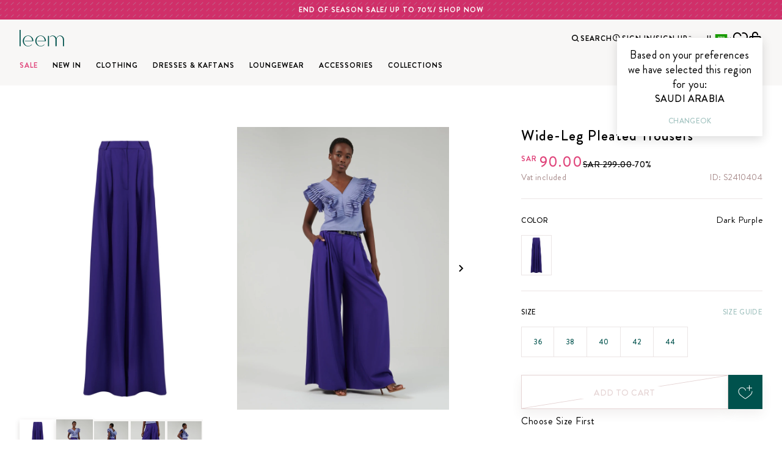

--- FILE ---
content_type: text/html;charset=UTF-8
request_url: https://www.leem.com/sa/p/wide-leg-pleated-trousers-s2410404
body_size: 89864
content:
<!DOCTYPE html>
<html lang="en" dir="ltr">
<head><meta charset="utf-8">
<title>Wide-Leg Pleated Trousers | Leem</title>
<meta name="viewport" content="width=device-width, initial-scale=1">
<link rel="icon" type="image/x-icon" href="/favicon.ico">
<script type="text/javascript">(function(w,d,s,l,i){w[l]=w[l]||[];w[l].push({'gtm.start':new Date().getTime(),event:'gtm.js'});var f=d.getElementsByTagName(s)[0],j=d.createElement(s),dl=l!='dataLayer'?'&l='+l:'';j.async=true;j.src='https://www.googletagmanager.com/gtm.js?id='+i+dl;f.parentNode.insertBefore(j,f);})(window,document,'script','dataLayer','GTM-M3367RN');</script>
<link rel="preconnect" href="https://dev.visualwebsiteoptimizer.com">
<script type="text/javascript" id="vwoCode">
        window._vwo_code || (function() {
          var account_id=1018138,
          version=2.1,
          settings_tolerance=2000,
          hide_element='body',
          hide_element_style = 'opacity:0 !important;filter:alpha(opacity=0) !important;background:none !important;transition:none !important;',
          /* DO NOT EDIT BELOW THIS LINE */
          f=false,w=window,d=document,v=d.querySelector('#vwoCode'),cK='_vwo_'+account_id+'_settings',cc={};try{var c=JSON.parse(localStorage.getItem('_vwo_'+account_id+'_config'));cc=c&&typeof c==='object'?c:{}}catch(e){}var stT=cc.stT==='session'?w.sessionStorage:w.localStorage;code={nonce:v&&v.nonce,use_existing_jquery:function(){return typeof use_existing_jquery!=='undefined'?use_existing_jquery:undefined},library_tolerance:function(){return typeof library_tolerance!=='undefined'?library_tolerance:undefined},settings_tolerance:function(){return cc.sT||settings_tolerance},hide_element_style:function(){return'{'+(cc.hES||hide_element_style)+'}'},hide_element:function(){if(performance.getEntriesByName('first-contentful-paint')[0]){return''}return typeof cc.hE==='string'?cc.hE:hide_element},getVersion:function(){return version},finish:function(e){if(!f){f=true;var t=d.getElementById('_vis_opt_path_hides');if(t)t.parentNode.removeChild(t);if(e)(new Image).src='https://dev.visualwebsiteoptimizer.com/ee.gif?a='+account_id+e}},finished:function(){return f},addScript:function(e){var t=d.createElement('script');t.type='text/javascript';if(e.src){t.src=e.src}else{t.text=e.text}v&&t.setAttribute('nonce',v.nonce);d.getElementsByTagName('head')[0].appendChild(t)},load:function(e,t){var n=this.getSettings(),i=d.createElement('script'),r=this;t=t||{};if(n){i.textContent=n;d.getElementsByTagName('head')[0].appendChild(i);if(!w.VWO||VWO.caE){stT.removeItem(cK);r.load(e)}}else{var o=new XMLHttpRequest;o.open('GET',e,true);o.withCredentials=!t.dSC;o.responseType=t.responseType||'text';o.onload=function(){if(t.onloadCb){return t.onloadCb(o,e)}if(o.status===200||o.status===304){_vwo_code.addScript({text:o.responseText})}else{_vwo_code.finish('&e=loading_failure:'+e)}};o.onerror=function(){if(t.onerrorCb){return t.onerrorCb(e)}_vwo_code.finish('&e=loading_failure:'+e)};o.send()}},getSettings:function(){try{var e=stT.getItem(cK);if(!e){return}e=JSON.parse(e);if(Date.now()>e.e){stT.removeItem(cK);return}return e.s}catch(e){return}},init:function(){if(d.URL.indexOf('__vwo_disable__')>-1)return;var e=this.settings_tolerance();w._vwo_settings_timer=setTimeout(function(){_vwo_code.finish();stT.removeItem(cK)},e);var t;if(this.hide_element()!=='body'){t=d.createElement('style');var n=this.hide_element(),i=n?n+this.hide_element_style():'',r=d.getElementsByTagName('head')[0];t.setAttribute('id','_vis_opt_path_hides');v&&t.setAttribute('nonce',v.nonce);t.setAttribute('type','text/css');if(t.styleSheet)t.styleSheet.cssText=i;else t.appendChild(d.createTextNode(i));r.appendChild(t)}else{t=d.getElementsByTagName('head')[0];var i=d.createElement('div');i.style.cssText='z-index: 2147483647 !important;position: fixed !important;left: 0 !important;top: 0 !important;width: 100% !important;height: 100% !important;background: white !important;display: block !important;';i.setAttribute('id','_vis_opt_path_hides');i.classList.add('_vis_hide_layer');t.parentNode.insertBefore(i,t.nextSibling)}var o=window._vis_opt_url||d.URL,s='https://dev.visualwebsiteoptimizer.com/j.php?a='+account_id+'&u='+encodeURIComponent(o)+'&vn='+version;if(w.location.search.indexOf('_vwo_xhr')!==-1){this.addScript({src:s})}else{this.load(s+'&x=true')}}};w._vwo_code=code;code.init();})();
        </script>
<script src="https://static.klaviyo.com/onsite/js/ULYgiV/klaviyo.js?company_id=ULYgiV" async="" type="text/javascript"></script>
<script type="text/javascript">
          //Initialize Klaviyo object on page load
          !function(){if(!window.klaviyo){window._klOnsite=window._klOnsite||[];try{window.klaviyo=new Proxy({},{get:function(n,i){return"push"===i?function(){var n;(n=window._klOnsite).push.apply(n,arguments)}:function(){for(var n=arguments.length,o=new Array(n),w=0;w<n;w++)o[w]=arguments[w];var t="function"==typeof o[o.length-1]?o.pop():void 0,e=new Promise((function(n){window._klOnsite.push([i].concat(o,[function(i){t&&t(i),n(i)}]))}));return e}}})}catch(n){window.klaviyo=window.klaviyo||[],window.klaviyo.push=function(){var n;(n=window._klOnsite).push.apply(n,arguments)}}}}();
        </script>
<meta name="robots" content="index,follow">
<meta name="description" content="Step into style with the dark-purple maxi Wide-Leg Pleated Trousers. Crafted for comfort with a front zip opening and a touch of sophistication with pleats at the waistband. Elevate your wardrobe effortlessly with this bold piece.

- This piece fits true to size. We recommend you select your regular size.

- Lightweight, fabric has no stretch

- Cut for a high-rise fit

- The model is 180cm and wears size 36

Wearing length 105 cm measured from below waist band to hem">
<meta name="facebook-domain-verification" content="frosw3ol7dvunnz7a00scqb9xs19th">
<meta name="google-site-verification" content="jRccIsXEA5s-QBPMxOXl-pGo9aT44Jsd6fcorBlnmpI">
<link rel="alternate" href="https://www.leem.com/ae/p/wide-leg-pleated-trousers-s2410404" hreflang="en-ae">
<link rel="alternate" href="https://www.leem.com/uk/p/wide-leg-pleated-trousers-s2410404" hreflang="en-uk">
<link rel="alternate" href="https://www.leem.com/int/p/wide-leg-pleated-trousers-s2410404" hreflang="en-us">
<link rel="alternate" href="https://www.leem.com/ar/ae/p/wide-leg-pleated-trousers-s2410404" hreflang="ar-ae">
<link rel="alternate" href="https://www.leem.com/ar/uk/p/wide-leg-pleated-trousers-s2410404" hreflang="ar-uk">
<link rel="alternate" href="https://www.leem.com/ar/int/p/wide-leg-pleated-trousers-s2410404" hreflang="ar-us">
<link rel="alternate" href="https://www.leem.com/ar/sa/p/wide-leg-pleated-trousers-s2410404" hreflang="ar-sa">
<link rel="canonical" href="https://www.leem.com/sa/p/wide-leg-pleated-trousers-s2410404"><link rel="modulepreload" as="script" crossorigin href="/_nuxt/entry.a44ad753.js"><link rel="preload" as="style" href="/_nuxt/entry.45bffab4.css"><link rel="modulepreload" as="script" crossorigin href="/_nuxt/default.004fa232.js"><link rel="modulepreload" as="script" crossorigin href="/_nuxt/Modals.vue.1c06900a.js"><link rel="preload" as="style" href="/_nuxt/Modals.53e396af.css"><link rel="modulepreload" as="script" crossorigin href="/_nuxt/countrySwitch.ee0d3baf.js"><link rel="preload" as="style" href="/_nuxt/countrySwitch.bb223c1c.css"><link rel="modulepreload" as="script" crossorigin href="/_nuxt/popUp.339650a4.js"><link rel="modulepreload" as="script" crossorigin href="/_nuxt/Flyout.vue.b2c335ab.js"><link rel="preload" as="style" href="/_nuxt/Flyout.d9f213d4.css"><link rel="modulepreload" as="script" crossorigin href="/_nuxt/replacePlaceholders.d66072fa.js"><link rel="modulepreload" as="script" crossorigin href="/_nuxt/_...product_.f5a05f85.js"><link rel="modulepreload" as="script" crossorigin href="/_nuxt/useMetaFields.989e3d2a.js"><link rel="preload" as="style" href="/_nuxt/useMetaFields.82a75617.css"><link rel="modulepreload" as="script" crossorigin href="/_nuxt/AddToCart.vue.59211b29.js"><link rel="preload" as="style" href="/_nuxt/AddToCart.32223330.css"><link rel="prefetch" as="script" crossorigin href="/_nuxt/mobile.3aff6217.js"><link rel="prefetch" as="script" crossorigin href="/_nuxt/error-component.07cac304.js"><link rel="prefetch" as="style" href="/_nuxt/error-component.bf24f017.css"><link rel="prefetch" as="script" crossorigin href="/_nuxt/components.3f793454.js"><link rel="prefetch" as="image" type="image/svg+xml" href="/_nuxt/check.4f1c53ba.svg"><link rel="stylesheet" href="/_nuxt/entry.45bffab4.css"><link rel="stylesheet" href="/_nuxt/Modals.53e396af.css"><link rel="stylesheet" href="/_nuxt/countrySwitch.bb223c1c.css"><link rel="stylesheet" href="/_nuxt/Flyout.d9f213d4.css"><link rel="stylesheet" href="/_nuxt/useMetaFields.82a75617.css"><link rel="stylesheet" href="/_nuxt/AddToCart.32223330.css"><style>.layout{display:flex;flex-direction:column;min-height:100vh}.layout__content{flex-grow:1}</style><style>.header{-webkit-backdrop-filter:blur(1.25rem);backdrop-filter:blur(1.25rem);background-color:hsla(30,12%,97%,.9);position:sticky;top:0;width:100%;z-index:4}.header__promotion-banner{align-items:center;background-color:#00524d;background-image:url("[data-uri]");background-position:50%;color:#fff;display:flex;height:2rem;justify-content:center;padding:.4375rem}.header__promotion-banner:hover:is(a){text-decoration:underline}.header__promotion-banner--sale{background-color:#d02f69}.header__main-content{align-items:center;display:flex;gap:1.5rem;letter-spacing:1px;padding:.9375rem 0 .25rem;position:relative;text-transform:uppercase}@media screen and (max-width:47.99375rem){.header__main-content{padding:.5rem 0}}@media screen and (min-width:48rem){.header__item--mobile{display:none}}.header__item--desktop{display:none}@media screen and (min-width:48rem){.header__item--desktop{display:block}}.header__item--burger-button{order:1}.header__item--search-button{gap:.3125rem;order:2}@media screen and (min-width:48rem){.header__item--search-button{order:4}.header__item--search-button .icon{width:1rem}}.header__item--logo{flex-grow:1;order:3}[dir=ltr] .header__item--logo{padding-right:3rem}[dir=rtl] .header__item--logo{padding-left:3rem}@media screen and (max-width:47.99375rem){.header__item--logo{text-align:center}[dir=ltr] .header__item--logo{padding-right:0}[dir=rtl] .header__item--logo{padding-left:0}}.header__item--profile-section{display:none}@media screen and (min-width:48rem){.header__item--profile-section{display:flex;order:5}}.header__item--language-switch{order:6}.header__item--country-switch{order:7}.header__item--cart,.header__item--wishlist{order:8;position:relative}.header__count{background:#a7ded9;border-radius:50%;color:#00524d;height:1.25rem;position:absolute;text-align:center;top:-.5625rem;width:1.25rem}[dir=ltr] .header__count{left:.9375rem}[dir=rtl] .header__count{right:.9375rem}.header__image-logo{color:#00524d;height:1.6875rem;margin:auto;width:4.6875rem}@media screen and (min-width:48rem){[dir=ltr] .header__image-logo{margin-left:0}[dir=rtl] .header__image-logo{margin-right:0}}.header__image-logo svg{margin:.125rem 0}.header__search-label{display:none}@media screen and (min-width:48rem){.header__search-label{display:block}}.header__promotion-banner-text{color:currentcolor;text-align:center;text-transform:uppercase}.header__item--cart.router-link-exact-active,.header__item--wishlist.router-link-exact-active{color:#9fc1be}</style><style>.country-switch{flex-direction:column;position:relative;width:2.1875rem}.country-switch,.country-switch__container{align-items:center;display:flex;justify-content:center}</style><style>.country-switch-short-modal{align-items:center;background-color:#fff;box-shadow:0 .3125rem 1rem rgba(0,0,0,.14);display:none;flex-direction:column;justify-content:center;min-height:9.25rem;padding:1rem;position:absolute;top:3.75rem;width:14.875rem;z-index:4}[dir=ltr] .country-switch-short-modal{right:calc(50% - 7.4375rem)}[dir=rtl] .country-switch-short-modal{left:calc(50% - 7.4375rem)}@media screen and (min-width:48rem){.country-switch-short-modal{top:1.875rem}[dir=ltr] .country-switch-short-modal{right:0}[dir=rtl] .country-switch-short-modal{left:0}}.country-switch-short-modal--active{display:flex}.country-switch-short-modal__title{display:block;text-align:center;text-transform:none}.country-switch-short-modal__subtitle{display:block;text-transform:uppercase}.country-switch-short-modal__buttons{display:flex;flex-direction:row;gap:1rem}.country-switch-short-modal__button{color:#9fc1be;margin-top:.9375rem;text-transform:uppercase}</style><style>.cart-region-info-modal{align-items:center;background-color:#fff;box-shadow:0 .3125rem 1rem rgba(0,0,0,.14);display:none;flex-direction:column;justify-content:center;min-height:9.25rem;padding:1rem 2rem;position:absolute;top:3.75rem;width:14.875rem;z-index:4}[dir=ltr] .cart-region-info-modal{right:calc(50% - 7.4375rem)}[dir=rtl] .cart-region-info-modal{left:calc(50% - 7.4375rem)}@media screen and (min-width:48rem){.cart-region-info-modal{top:1.875rem}[dir=ltr] .cart-region-info-modal{right:0}[dir=rtl] .cart-region-info-modal{left:0}}.cart-region-info-modal--active{display:flex}.cart-region-info-modal__text,.cart-region-info-modal__title{text-align:center;text-transform:none}.cart-region-info-modal__text{margin-bottom:.9375rem}.cart-region-info-modal__link{color:#9fc1be;margin-bottom:.25rem;text-transform:uppercase}.cart-region-info-modal__close{position:absolute;top:.75rem}[dir=ltr] .cart-region-info-modal__close{right:.75rem}[dir=rtl] .cart-region-info-modal__close{left:.75rem}.cart-region-info-modal__close .icon{height:.625rem;width:.625rem}.cart-region-info-modal__close :hover{cursor:pointer}</style><style>.main-navigation{padding:.1875rem 0 .75rem;position:relative;z-index:3}@media screen and (max-width:47.99375rem){.main-navigation{display:none}}.main-navigation__list{display:flex}.main-navigation__item{color:#000}.main-navigation__item--highlight{color:#e0457b}.main-navigation__link{color:inherit;display:inline-block;padding:.75rem;text-decoration:none;text-transform:uppercase}.main-navigation__link--active,.main-navigation__link:focus,.main-navigation__link:hover{color:#9fc1be}[dir=ltr] .main-navigation__item:first-child .main-navigation__link{padding-left:0}[dir=rtl] .main-navigation__item:first-child .main-navigation__link{padding-right:0}</style><style>.main-navigation-flyout__container{background-color:#f8f7f6;box-shadow:0 1.875rem 1.25rem rgba(0,0,0,.09);height:0;left:0;overflow:hidden;position:absolute;right:0;transition:height .3s ease-in-out;width:100%}.main-navigation-flyout__inner-container{display:flex;flex-wrap:wrap;margin-bottom:5.5625rem;margin-top:4.25rem}.main-navigation-flyout--active .main-navigation-flyout__container{height:30.625rem}.main-navigation-flyout__list{-moz-column-gap:1rem;column-gap:1rem;display:flex;flex-flow:column wrap;max-height:15.75rem}.main-navigation-flyout__item{color:#000;margin-bottom:.875rem;width:11.75rem}@media screen and (max-width:80.49375rem){.main-navigation-flyout__item{width:7.5rem}}.main-navigation-flyout__item--highlight{color:#e0457b}.main-navigation-flyout__link{color:inherit;display:flex;flex-wrap:wrap;text-decoration:none}.main-navigation-flyout__link:hover{color:#9fc1be}.main-navigation-flyout__teaser{filter:drop-shadow(0 .5rem 1rem rgba(87,72,67,.08));height:21.5625rem}</style><style>.product-page__spinner{align-items:center;display:flex;height:12.5rem;justify-content:center}</style><style>.footer{background-color:#f8f7f6;color:#a78a8a;flex-shrink:0;padding-bottom:1rem;padding-top:3.5rem}.footer__logo-container-section{display:flex;width:100%}@media screen and (max-width:80.49375rem){.footer__logo-container-section{border-bottom:1px solid #ebe5e5;justify-content:space-between;padding-bottom:2.6875rem}}@media screen and (max-width:47.99375rem){.footer__logo-container-section{border-bottom:none;padding-bottom:0}.footer__logo-col{display:none}}.footer__logo{color:#00524d;height:1.6875rem;width:4.6875rem}.footer__welcome{border-bottom:1px solid #ebe5e5;padding-bottom:2rem}@media screen and (max-width:80.49375rem){.footer__welcome{border-bottom:none;padding-bottom:0}}@media screen and (max-width:47.99375rem){.footer__welcome{border-bottom:1px solid #ebe5e5;padding-bottom:2rem}}.footer__welcome-text{color:#000}@media screen and (max-width:80.49375rem){.footer__welcome-text{display:none}}@media screen and (max-width:47.99375rem){.footer__welcome-text{display:block}}.footer__account-container{display:flex;flex-wrap:wrap;gap:1.25rem;margin-top:1.25rem}@media screen and (max-width:80.49375rem){.footer__account-container{justify-content:flex-end;margin-top:0}}@media screen and (max-width:47.99375rem){.footer__account-container{margin-top:1.25rem}}.footer__button{height:3rem;text-transform:uppercase;white-space:nowrap;width:auto}@media screen and (max-width:47.99375rem){.footer__button{flex:1 1 calc(50% - 1.25rem)}}.footer__button--sign-up:hover{background-color:hsla(0,0%,100%,.4)}.footer__links{font-size:.875rem;line-height:1.1875rem;margin-bottom:3.3125rem;margin-top:2.875rem}.footer__links-title{margin-bottom:.5rem}.footer__link-item{color:#000;margin-bottom:.625rem}.footer__link-item--highlight{color:#e0457b}.footer__link{color:inherit;display:block;text-decoration:none}.footer__link--active,.footer__link:focus,.footer__link:hover{color:#9fc1be}.footer__contact{margin-bottom:1.5rem}.footer__lower{color:#a78a8a;display:flex;font-family:BrandonGrotesque,AvenirArabic,Helvetica Neue,Helvetica,Arial,Lucida Grande,sans-serif;font-size:.875rem;font-style:normal;font-weight:400;justify-content:space-between;letter-spacing:.4px;line-height:1.1875rem}.footer__legal-link{color:#a78a8a}[dir=ltr] .footer__legal-link:not(:last-child){margin-right:1.25rem}[dir=rtl] .footer__legal-link:not(:last-child){margin-left:1.25rem}.footer__download-app-container{align-items:flex-start;display:flex;flex-direction:column}.footer__download-app-icon{height:2.5rem;margin-bottom:.625rem;width:8.5rem}.footer__download-app-link{margin-bottom:.625rem}</style><style>.footer-social-media{display:flex;flex-wrap:wrap;gap:1rem;justify-content:flex-start;margin-top:1.25rem}.footer-social-media__item{flex:0 0 1.5rem;height:1.5rem;overflow:hidden}.footer-social-media__item--youtube{flex-basis:1.8125rem}.footer-social-media__cta,.footer-social-media__icon{fill:currentcolor;height:100%;width:100%}.footer-social-media__cta:hover{opacity:.5}</style><style>.product-detail{padding-bottom:4.5rem;padding-top:4.25rem}@media screen and (max-width:47.99375rem){.product-detail{padding-top:1rem}}.product-detail__divider{background-color:#ebe5e5;border:none;color:#ebe5e5;height:1px;margin-bottom:1.5625rem;margin-top:1.5625rem}.product-detail__sizes{margin-bottom:1.875rem}@media screen and (max-width:47.99375rem){.product-detail__sizes{margin-bottom:2.125rem}}.product-detail__two-men-shipping{margin:.75rem 0}.product-detail__add-to-cart{margin-bottom:3.4375rem}@media screen and (max-width:47.99375rem){.product-detail__add-to-cart{background:#fff;bottom:0;margin-bottom:0;padding-bottom:1rem;position:fixed;width:calc(100% - 2rem);z-index:2}}.product-detail__test-image{height:27.5rem}.product-detail_popup{animation:slide-up .3s ease-out;background:#fff;bottom:0;display:flex;flex-direction:column;left:0;margin:0;max-width:100vw;padding:1rem;position:fixed;right:0;top:auto;transform:translateY(0);width:100vw;z-index:3}.product-detail_popup_message{color:#000!important;font-size:1.5rem;margin-bottom:2rem;margin-top:1.25rem}.product-detail_close-icon{display:flex;margin-inline-start:auto;width:.625rem}.product-detail_popup_wrapper{align-items:center;background:hsla(0,0%,69%,.26);display:flex;height:100vh;justify-content:center;overflow:auto;padding:1rem;position:fixed;top:0;width:100vw;z-index:2}[dir=ltr] .product-detail_popup_wrapper{left:0}[dir=rtl] .product-detail_popup_wrapper{right:0}@keyframes slide-up{0%{transform:translateY(100%)}to{transform:translateY(0)}}</style><style>.product-media-slider{margin-bottom:2.875rem}.product-media-slider__video-cta{position:relative}.product-media-slider__video-overlay{background-color:hsla(0,0%,69%,.27);height:100%;position:absolute;width:100%}.product-media-slider__video-play{align-items:center;background-color:#000;border-radius:50%;box-shadow:0 1.875rem 3.125rem rgba(0,0,0,.09);color:#fff;display:flex;height:4rem;justify-content:center;position:absolute;top:50%;width:4rem}[dir=ltr] .product-media-slider__video-play{left:50%;transform:translateX(-50%) translateY(-50%)}[dir=rtl] .product-media-slider__video-play{right:50%;transform:translateX(50%) translateY(-50%)}.product-media-slider__video-play--small{height:2rem;width:2rem}.product-media-slider__video-icon--small{height:.75rem;width:.75rem}.product-media-slider__slide{line-height:0}.product-media-slider__swiper-container{position:relative}.product-media-slider__swiper{z-index:0}.product-media-slider__swiper .swiper-pagination-progressbar{background-color:rgba(159,193,190,.3);height:1px;margin-top:2rem}@media screen and (min-width:48rem){.product-media-slider__swiper .swiper-pagination-progressbar{display:none}}.product-media-slider__swiper .swiper-pagination-progressbar-fill{background-color:#00524d;border-radius:.5px;display:block;height:100%}[dir=ltr] .product-media-slider__swiper .swiper-pagination-progressbar-fill{transform-origin:left top}[dir=rtl] .product-media-slider__swiper .swiper-pagination-progressbar-fill{transform-origin:right top}.product-media-slider__slider-nav{display:none;padding:.5rem;position:absolute;top:50%}@media screen and (min-width:48rem){.product-media-slider__slider-nav{display:block}}[dir=ltr] .product-media-slider__slider-nav--prev{left:0;transform:translateY(-50%) translateX(-100%)}[dir=ltr] .product-media-slider__slider-nav--next,[dir=rtl] .product-media-slider__slider-nav--prev{right:0;transform:translateY(-50%) translateX(100%)}[dir=rtl] .product-media-slider__slider-nav--next{left:0;transform:translateY(-50%) translateX(-100%)}.product-media-slider__thumbs{display:flex;gap:1rem;margin-top:1rem}.product-media-slider__thumb{background-color:#f8f7f6;border:2px solid #f8f7f6;position:relative;width:3.75rem}.product-media-slider__thumb--active{border:none;box-shadow:0 .1875rem .5rem rgba(87,72,67,.2)}.product-media-slider__image{height:0;overflow:hidden;padding-bottom:133.3333333333%}</style><style>.product-detail-title__name{margin-bottom:.9375rem}.product-detail-title__price-container{align-items:flex-end;display:flex;gap:.375rem;margin-bottom:.125rem}.product-detail-title__additional-info-container{align-items:center;color:#a78a8a;display:flex;justify-content:space-between}.product-detail-title__price{display:flex}</style><style>.product-detail-sizes__title-container{align-items:center;display:flex;justify-content:space-between;margin-bottom:.9375rem}.product-detail-sizes__title{text-transform:uppercase}.product-detail-sizes__guide,.product-detail-sizes__notify-button{color:#9fc1be;text-transform:uppercase}.product-detail-sizes__notify-button{margin-top:1rem}</style><style>.product-detail-details__paragraph{margin-bottom:.5rem}.product-detail-details__paragraph:last-child{margin-bottom:0}.product-detail-details__paragraph-material{display:flex;margin-bottom:.5rem}.product-detail-details__paragraph-material:last-child{margin-bottom:0}.product-detail-details__list{margin-bottom:.5rem}.product-detail-details__list ul{list-style-type:disc}[dir=ltr] .product-detail-details__list ul{padding-left:1.25rem}[dir=rtl] .product-detail-details__list ul{padding-right:1.25rem}.product-detail-details__list li{margin-bottom:.25rem}.product-detail-details__list li:last-child{margin-bottom:0}</style><style>.product-detail-collapsibles__collapsible{margin-bottom:1.4375rem}.product-detail-collapsibles__collapsible:last-child{margin-bottom:0}.product-detail-collapsibles__title{color:#9fc1be;text-transform:uppercase}.product-detail-collapsibles__content{height:0;overflow:hidden}.product-detail-collapsibles__content--active{height:auto}.product-detail-collapsibles__content-section{margin-bottom:.625rem}.product-detail-collapsibles__content-section:first-child{margin-top:.625rem}.product-detail-collapsibles__content-section:last-child{margin-bottom:0}.product-detail-collapsibles__care-label-section{align-items:center;display:flex}</style></head>
<body ><div id="__nuxt"><!--[--><div class="layout"><noscript><iframe src="https://www.googletagmanager.com/ns.html?id=GTM-M3367RN" height="0" width="0" style="display:none;visibility:hidden"></iframe></noscript><header class="header" _uid="2c6324ec-7e18-4872-a832-c28112ceae62" component="Header"><a href="/sa/c/collections/sale" class="cta header__promotion-banner header__promotion-banner header__promotion-banner--sale" title="End of season sale/ Up to 70%/ Shop now"><!--[--><em class="header__promotion-banner-text description-small-bold">End of season sale/ Up to 70%/ Shop now</em><!--]--></a><div class="container"><div class="header__main-content description-small-regular"><span class="header__item header__item--logo"><a href="/sa" class="cta" title="Leem Home"><!--[--><span class="icon icon--fill header__image-logo"></span><!--]--></a></span><button type="button" title="Open Navigation" class="cta cta--icon-pos-left header__item header__item--burger-button header__item--mobile"><!--[--><span class="cta__icon-wrapper"><span class="icon icon--flip icon--fill"></span></span><!----><!--]--></button><button type="button" title=" Search" class="cta cta--icon-pos-left header__item header__item--search-button"><!--[--><span class="cta__icon-wrapper"><span class="icon icon--flip icon--fill"></span></span><span class="description-small-bold header__search-label cta__label button-medium"> Search</span><!--]--></button><span></span><span class="language-switch header__item header__item--language-switch header__item--desktop"><!--[--><a href="/ar/sa/p/wide-leg-pleated-trousers-s2410404" class="cta" title="Change"><!--[--><!----><span class="cta__label button-medium description-small-bold">العربية</span><!--]--></a><!--]--></span><div class="country-switch header__item header__item--country-switch header__item--desktop"><span></span></div><a href="/sa/wishlist" class="cta header__item header__item--wishlist" title="Wishlist"><!--[--><span class="icon icon--flip icon--fill"></span><!----><!--]--></a><a href="/sa/cart" class="cta header__item header__item--cart" title="Shopping Bag"><!--[--><span class="icon icon--flip icon--fill"></span><!----><!--]--></a><div class="country-switch-short-modal country-switch-short-modal--active"><span class="country-switch-short-modal__title subhead-regular">Based on your preferences we have selected this region for you:</span><span class="country-switch-short-modal__subtitle paragraph-medium">Saudi Arabia</span><span class="country-switch-short-modal__buttons"><button type="button" title="Change" class="cta country-switch-short-modal__button description-small-medium"><!--[-->Change<!--]--></button><button type="button" title="Ok" class="cta country-switch-short-modal__button description-small-medium"><!--[-->Ok<!--]--></button></span></div><span></span></div></div><nav class="main-navigation"><div class="container"><ul class="main-navigation__list"><!--[--><li class="main-navigation__item--highlight main-navigation__item"><a href="/sa/c/all-sale" class="main-navigation__link description-small-bold">SALE</a></li><li class="main-navigation__item"><a href="https://www.leem.com/sa/c/all-new-in" rel="noopener noreferrer" class="main-navigation__link description-small-bold">New In</a></li><li class="main-navigation__item"><a href="/sa/c/all-clothing" class="main-navigation__link description-small-bold">Clothing</a></li><li class="main-navigation__item"><a href="/sa/c/all-dresses-kaftans" class="main-navigation__link description-small-bold">Dresses &amp; Kaftans</a></li><li class="main-navigation__item"><a href="/sa/c/all-loungewear" class="main-navigation__link description-small-bold">Loungewear</a></li><li class="main-navigation__item"><a href="/sa/c/all-accessories" class="main-navigation__link description-small-bold">Accessories </a></li><li class="main-navigation__item"><a href="/sa/c/collections/everyday-elegance" class="main-navigation__link description-small-bold">Collections</a></li><!--]--></ul><div class="main-navigation-flyout"><div class="row"><div class="main-navigation-flyout__container"><div class="container"><div class="offset-1"><div class="main-navigation-flyout__inner-container"><!----></div></div></div></div></div></div></div></nav><span></span></header><div class="layout__content"><!----><!--[--><!--[--><div><div class="product-detail"><div class="container"><div class="row"><div class="col-12 col-md-7 col-lg-8"><div class="product-media-slider"><span></span><div class="product-media-slider__swiper-container"><div class="swiper product-media-slider__swiper" dir="ltr"><!--[--><!--]--><div class="swiper-wrapper"><!--[--><!--]--><!--[--><div class="swiper-slide product-media-slider__slide"><button type="button" title="Wide-Leg-Pleated-Trousers" class="cta"><!--[--><figure class="image product-media-slider__image" title="Wide-Leg-Pleated-Trousers"><img alt="Wide-Leg-Pleated-Trousers" loading="eager" sizes srcset="https://res.cloudinary.com/leem-global/image/upload/f_auto,q_auto:best,w_768/S2410404_O.jpg 768w, https://res.cloudinary.com/leem-global/image/upload/f_auto,q_auto:best,w_644/S2410404_O.jpg 644w, https://res.cloudinary.com/leem-global/image/upload/f_auto,q_auto:best,w_720/S2410404_O.jpg 720w" class="image__image" style=""></figure><!--]--></button></div><div class="swiper-slide product-media-slider__slide"><button type="button" title="Wide-Leg-Pleated-Trousers" class="cta"><!--[--><figure class="image product-media-slider__image" title="Wide-Leg-Pleated-Trousers"><img alt="Wide-Leg-Pleated-Trousers" loading="eager" sizes srcset="https://res.cloudinary.com/leem-global/image/upload/f_auto,q_auto:best,w_768/S2410404_OF.jpg 768w, https://res.cloudinary.com/leem-global/image/upload/f_auto,q_auto:best,w_644/S2410404_OF.jpg 644w, https://res.cloudinary.com/leem-global/image/upload/f_auto,q_auto:best,w_720/S2410404_OF.jpg 720w" class="image__image" style=""></figure><!--]--></button></div><div class="swiper-slide product-media-slider__slide"><button type="button" title="Wide-Leg-Pleated-Trousers" class="cta"><!--[--><figure class="image product-media-slider__image" title="Wide-Leg-Pleated-Trousers"><img alt="Wide-Leg-Pleated-Trousers" loading="eager" sizes srcset="https://res.cloudinary.com/leem-global/image/upload/f_auto,q_auto:best,w_768/S2410404_OB.jpg 768w, https://res.cloudinary.com/leem-global/image/upload/f_auto,q_auto:best,w_644/S2410404_OB.jpg 644w, https://res.cloudinary.com/leem-global/image/upload/f_auto,q_auto:best,w_720/S2410404_OB.jpg 720w" class="image__image" style=""></figure><!--]--></button></div><div class="swiper-slide product-media-slider__slide"><button type="button" title="Wide-Leg-Pleated-Trousers" class="cta"><!--[--><figure class="image product-media-slider__image" title="Wide-Leg-Pleated-Trousers"><img alt="Wide-Leg-Pleated-Trousers" loading="eager" sizes srcset="https://res.cloudinary.com/leem-global/image/upload/f_auto,q_auto:best,w_768/S2410404_OD.jpg 768w, https://res.cloudinary.com/leem-global/image/upload/f_auto,q_auto:best,w_644/S2410404_OD.jpg 644w, https://res.cloudinary.com/leem-global/image/upload/f_auto,q_auto:best,w_720/S2410404_OD.jpg 720w" class="image__image" style=""></figure><!--]--></button></div><div class="swiper-slide product-media-slider__slide"><button type="button" title="Wide-Leg-Pleated-Trousers" class="cta"><!--[--><figure class="image product-media-slider__image" title="Wide-Leg-Pleated-Trousers"><img alt="Wide-Leg-Pleated-Trousers" loading="eager" sizes srcset="https://res.cloudinary.com/leem-global/image/upload/f_auto,q_auto:best,w_768/S2410404_OS.jpg 768w, https://res.cloudinary.com/leem-global/image/upload/f_auto,q_auto:best,w_644/S2410404_OS.jpg 644w, https://res.cloudinary.com/leem-global/image/upload/f_auto,q_auto:best,w_720/S2410404_OS.jpg 720w" class="image__image" style=""></figure><!--]--></button></div><!--]--><!--[--><!--]--></div><!----><!----><div class="swiper-pagination"></div><!--[--><!--]--></div><!----><!----></div><div class="product-media-slider__thumbs"><!--[--><button type="button" title="Index" class="cta product-media-slider__thumb"><!--[--><figure class="image product-media-slider__image"><img alt="Wide-Leg-Pleated-Trousers" loading="lazy" sizes srcset="https://res.cloudinary.com/leem-global/image/upload/f_auto,q_auto:best,w_768/S2410404_O.jpg 768w, https://res.cloudinary.com/leem-global/image/upload/f_auto,q_auto:best,w_644/S2410404_O.jpg 644w, https://res.cloudinary.com/leem-global/image/upload/f_auto,q_auto:best,w_720/S2410404_O.jpg 720w" class="image__image" style=""></figure><!----><!--]--></button><button type="button" title="Front" class="cta product-media-slider__thumb"><!--[--><figure class="image product-media-slider__image"><img alt="Wide-Leg-Pleated-Trousers" loading="lazy" sizes srcset="https://res.cloudinary.com/leem-global/image/upload/f_auto,q_auto:best,w_768/S2410404_OF.jpg 768w, https://res.cloudinary.com/leem-global/image/upload/f_auto,q_auto:best,w_644/S2410404_OF.jpg 644w, https://res.cloudinary.com/leem-global/image/upload/f_auto,q_auto:best,w_720/S2410404_OF.jpg 720w" class="image__image" style=""></figure><!----><!--]--></button><button type="button" title="Back" class="cta product-media-slider__thumb"><!--[--><figure class="image product-media-slider__image"><img alt="Wide-Leg-Pleated-Trousers" loading="lazy" sizes srcset="https://res.cloudinary.com/leem-global/image/upload/f_auto,q_auto:best,w_768/S2410404_OB.jpg 768w, https://res.cloudinary.com/leem-global/image/upload/f_auto,q_auto:best,w_644/S2410404_OB.jpg 644w, https://res.cloudinary.com/leem-global/image/upload/f_auto,q_auto:best,w_720/S2410404_OB.jpg 720w" class="image__image" style=""></figure><!----><!--]--></button><button type="button" title="Detail" class="cta product-media-slider__thumb"><!--[--><figure class="image product-media-slider__image"><img alt="Wide-Leg-Pleated-Trousers" loading="lazy" sizes srcset="https://res.cloudinary.com/leem-global/image/upload/f_auto,q_auto:best,w_768/S2410404_OD.jpg 768w, https://res.cloudinary.com/leem-global/image/upload/f_auto,q_auto:best,w_644/S2410404_OD.jpg 644w, https://res.cloudinary.com/leem-global/image/upload/f_auto,q_auto:best,w_720/S2410404_OD.jpg 720w" class="image__image" style=""></figure><!----><!--]--></button><button type="button" title="Side" class="cta product-media-slider__thumb"><!--[--><figure class="image product-media-slider__image"><img alt="Wide-Leg-Pleated-Trousers" loading="lazy" sizes srcset="https://res.cloudinary.com/leem-global/image/upload/f_auto,q_auto:best,w_768/S2410404_OS.jpg 768w, https://res.cloudinary.com/leem-global/image/upload/f_auto,q_auto:best,w_644/S2410404_OS.jpg 644w, https://res.cloudinary.com/leem-global/image/upload/f_auto,q_auto:best,w_720/S2410404_OS.jpg 720w" class="image__image" style=""></figure><!----><!--]--></button><!--]--></div></div></div><div class="col-12 offset-md-1 col-md-4 col-lg-3"><div class="product-detail-title"><h1 class="header-small-medium product-detail-title__name">Wide-Leg Pleated Trousers</h1><span class="price product-detail-title__price-container header-small-medium"><!--[--><span class="product-detail-title__price price__value price__value--sale"><!--[--><!----><span class="product-detail-title__currency description-small-bold price-segment price-segment--unit">SAR </span><span class="price-segment price-segment--digits">90.00</span><!--]--></span><span class="product-detail-title__reduced-price description-normal-medium price__value price__value--strike-through"><!--[--><!----><span class="price-segment price-segment--unit">SAR </span><span class="price-segment price-segment--digits">299.00</span><!--]--></span><span class="product-detail-title__reduced-price description-normal-medium price__value price__value--discount price__percentage"><span>-</span><span>70</span><span>%</span></span><!----><!--]--></span><div class="product-detail-title__additional-info-container"><span class="description-normal-regular">Vat included</span><span class="description-normal-regular"> ID: S2410404</span></div></div><hr class="product-detail__divider"><div class="product-detail-colors"><div class="product-detail-colors__title-container"><span class="description-small-medium product-detail-colors__title">Color</span><span class="description-normal-regular product-detail-colors__active-color">Dark Purple</span></div><div class="product-detail-colors__colors-container"><div class="product-detail-colors__color-container product-detail-colors__color-container--active"><figure class="image product-detail-colors__color-image"><img alt="Wide-Leg-Pleated-Trousers" loading="lazy" sizes srcset="https://res.cloudinary.com/leem-global/image/upload/f_auto,q_auto:best,w_77/S2410404_O.jpg 77w, https://res.cloudinary.com/leem-global/image/upload/f_auto,q_auto:best,w_129/S2410404_O.jpg 129w, https://res.cloudinary.com/leem-global/image/upload/f_auto,q_auto:best,w_72/S2410404_O.jpg 72w" class="image__image" style=""></figure></div><!--[--><!--]--></div></div><hr class="product-detail__divider"><!--[--><div class="product-detail-sizes product-detail__sizes"><div class="product-detail-sizes__title-container"><span class="description-small-medium product-detail-sizes__title">Size</span><a href="https://a.storyblok.com/f/169304/x/bc2a8b4fe1/leem-app-size-guide_v2.pdf" rel="noopener noreferrer" target="_blank" title="Size Guide" class="cta description-small-medium product-detail-sizes__guide"><!--[-->Size Guide<!--]--></a></div><div class="sizes"><!--[--><button type="button" title="36" class="cta sizes__cta description-small-medium"><!--[--><span class="sizes__label">36</span><!--]--></button><button type="button" title="38" class="cta sizes__cta description-small-medium"><!--[--><span class="sizes__label">38</span><!--]--></button><button type="button" title="40" class="cta sizes__cta description-small-medium"><!--[--><span class="sizes__label">40</span><!--]--></button><button type="button" title="42" class="cta sizes__cta description-small-medium"><!--[--><span class="sizes__label">42</span><!--]--></button><button type="button" title="44" class="cta sizes__cta description-small-medium"><!--[--><span class="sizes__label">44</span><!--]--></button><!--]--></div><!----></div><!--]--><!----><div class="add-to-cart product-detail__add-to-cart"><div class="add-to-cart__btn-wrapper"><button type="button" title="ADD TO CART" class="cta cta--disabled cta--theme cta--theme-primary add-to-cart__button add-to-cart__button--h button-medium description-normal-medium-md button-medium-lg" disabled><!--[--><span></span><!--]--></button><span></span></div><p class="add-to-cart__message paragraph-regular">Choose Size First</p></div><div class="product-detail-details"><!--[--><!--[--><p class="paragraph-regular product-detail-details__paragraph">Step into style with the dark-purple maxi Wide-Leg Pleated Trousers. Crafted for comfort with a front zip opening and a touch of sophistication with pleats at the waistband. Elevate your wardrobe effortlessly with this bold piece.</p><!--]--><!--[--><p class="paragraph-regular product-detail-details__paragraph">- This piece fits true to size. We recommend you select your regular size.</p><!--]--><!--[--><p class="paragraph-regular product-detail-details__paragraph">- Lightweight, fabric has no stretch</p><!--]--><!--[--><p class="paragraph-regular product-detail-details__paragraph">- Cut for a high-rise fit</p><!--]--><!--[--><p class="paragraph-regular product-detail-details__paragraph">- The model is 180cm and wears size 36</p><!--]--><!--[--><p class="paragraph-regular product-detail-details__paragraph">Wearing length 105 cm measured from below waist band to hem</p><!--]--><!--[--><p class="paragraph-regular product-detail-details__paragraph">Shell:65% Lyocell 35% Polyester Lining:55% Polyester 45% Viscose</p><!--]--><!--]--><p class="product-detail-details__paragraph-material"></p></div><hr class="product-detail__divider"><!----><hr class="product-detail__divider"><div class="product-detail-collapsibles"><!--[--><div class="product-detail-collapsibles__collapsible"><button type="button" title="CARE AND INSTRUCTIONS" class="cta description-small-medium product-detail-collapsibles__title"><!--[-->CARE AND INSTRUCTIONS<!--]--></button><div class="product-detail-collapsibles__content"><div class="product-detail-collapsibles__content-section"><!--[--><div class="product-detail-collapsibles__content-section"><div class="product-detail-collapsibles__care-label-section"><span class="icon icon--flip"></span> Machine Wash</div></div><div class="product-detail-collapsibles__content-section"><div class="product-detail-collapsibles__care-label-section"><span class="icon icon--flip"></span> Do not bleach</div></div><div class="product-detail-collapsibles__content-section"><div class="product-detail-collapsibles__care-label-section"><span class="icon icon--flip"></span> Do Not Tumble Dry</div></div><div class="product-detail-collapsibles__content-section"><div class="product-detail-collapsibles__care-label-section"><span class="icon icon--flip"></span> Cool Iron</div></div><div class="product-detail-collapsibles__content-section"><div class="product-detail-collapsibles__care-label-section"><span class="icon icon--flip"></span> Dry Clean</div></div><!--]--><!----></div></div></div><div class="product-detail-collapsibles__collapsible"><button type="button" title="Shipping and Returns" class="cta description-small-medium product-detail-collapsibles__title"><!--[-->Shipping and Returns<!--]--></button><div class="product-detail-collapsibles__content"><div class="product-detail-collapsibles__content-section"><!----><div class="paragraph-regular"><p>Returns are accepted within 15 days, please refer to our returns policy to know more.</p></div></div></div></div><!--]--></div></div></div></div><span></span></div><!--[--><!--]--></div><!--]--><!--]--></div><footer class="footer" _uid="de923bfe-779c-4c54-84d1-262253d1079f" component="Footer"><div class="container"><div class="row"><div class="footer__logo-container-section"><div class="col-12 col-md-3 col-lg-2 footer__logo-col"><span class="icon icon--fill footer__logo"></span></div><div class="col-12 col-md-9 col-lg-10 footer__welcome"><div class="header-normal-regular footer__welcome-text"> Welcome to Leem</div><span></span></div></div></div><div class="row"><!--[--><div class="offset-lg-2 col-6 col-md-3 col-lg-2"><div class="footer__links paragraph-regular"><h4 class="footer__links-title">Info</h4><ul><!--[--><li class="footer__link-item"><a href="https://a.storyblok.com/f/169304/x/b7860c277f/leem-ecom-permit-eoss-jan-2026.pdf" rel="noopener noreferrer" class="footer__link">Sale Permit</a></li><li class="footer__link-item"><a href="/sa/info/about-us" rel="noopener noreferrer" target="_blank" class="footer__link">About Us</a></li><li class="footer__link-item"><a href="/sa/info/store-locater" class="footer__link">Store Locator</a></li><!--]--></ul><ul class="footer-social-media"><!--[--><li class="footer-social-media__item--facebook footer-social-media__item"><a href="https://www.facebook.com/leemglobalfashion/" rel="noopener noreferrer" target="_blank" title="Facebook" class="cta footer-social-media__cta"><!--[--><span class="icon icon--fill footer-social-media__icon"></span><!--]--></a></li><li class="footer-social-media__item--instagram footer-social-media__item"><a href="https://www.instagram.com/leem_global/" rel="noopener noreferrer" target="_blank" title="Instagram" class="cta footer-social-media__cta"><!--[--><span class="icon icon--fill footer-social-media__icon"></span><!--]--></a></li><li class="footer-social-media__item--youtube footer-social-media__item"><a href="https://www.youtube.com/@leemglobal9565" rel="noopener noreferrer" target="_blank" title="Youtube" class="cta footer-social-media__cta"><!--[--><span class="icon icon--fill footer-social-media__icon"></span><!--]--></a></li><!--]--></ul></div></div><div class="col-6 col-md-3 col-lg-2"><div class="footer__links paragraph-regular"><h4 class="footer__links-title">Help</h4><ul><!--[--><li class="footer__link-item"><a href="/sa/info/faq" class="footer__link">FAQ</a></li><li class="footer__link-item"><a href="/sa/info/faq" class="footer__link">Shipping &amp; Returns</a></li><li class="footer__link-item"><a href="https://a.storyblok.com/f/169304/x/bc2a8b4fe1/leem-app-size-guide_v2.pdf" rel="noopener noreferrer" target="_blank" class="footer__link">Size Guide</a></li><li class="footer__link-item"><a href="/sa/info/privacy-policy" class="footer__link">Privacy</a></li><!--]--></ul><!----></div></div><!--]--><div class="col-6 col-md-3 col-lg-2"><div class="footer__links description-normal-regular"><h4 class="footer__links-title">Get our App</h4><div class="footer__download-app-container"><a href="https://apps.apple.com/in/app/leem/id1501163845" rel="noopener noreferrer" target="_self" title="Download from App Store" class="cta footer__download-app-link"><!--[--><span class="icon footer__download-app-icon"></span><!--]--></a><a href="https://play.google.com/store/apps/details?id=com.leem" rel="noopener noreferrer" target="_self" title="Download from Google Play" class="cta footer__download-app-link"><!--[--><span class="icon footer__download-app-icon"></span><!--]--></a></div></div></div></div><ul class="contact-section contact-section--grid footer__contact row"><!--[--><li class="contact-info col-12 col-md-3 col-lg-2 offset-lg-2" _uid="c2d7007c-52da-420c-9d84-b486920a6161" component="ContactInfo"><a href="tel:+966 800 440 0099" rel="noopener noreferrer" title="+966 800 440 0099" class="cta"><!--[--><span class="contact-info__icon-wrap"><span class="icon icon--flip icon--fill"></span></span><span class="contact-info__label" dir="ltr">+966 800 440 0099</span><!--]--></a></li><li class="contact-info col-12 col-md-3 col-lg-2" _uid="95bb1ddf-6d76-421e-892a-be26e206f1ed" component="ContactInfo"><a href="mailto:customercare@leem.com" rel="noopener noreferrer" title="customercare@leem.com" class="cta"><!--[--><span class="contact-info__icon-wrap"><span class="icon icon--flip icon--fill"></span></span><span class="contact-info__label contact-info__label--color">customercare@leem.com</span><!--]--></a></li><!--]--></ul><div class="footer__lower"><span>© 2026 Leem</span><div><a href="/sa/info/terms-and-conditions" class="cta footer__legal-link" title="Terms"><!--[-->Terms<!--]--></a><button type="button" title="Privacy" class="cta footer__legal-link"><!--[-->Privacy<!--]--></button></div></div></div></footer><span></span></div><!--]--></div><script>window.__NUXT__=(function(a,b,c,d,e,f,g,h,i,j,k,l,m,n,o,p,q,r,s,t,u,v,w,x,y,z,A,B,C,D,E,F,G,H,I,J,K,L,M,N,O,P,Q,R,S,T,U,V,W,X,Y,Z,_,$,aa,ab,ac,ad,ae,af,ag,ah,ai,aj,ak,al,am,an,ao,ap,aq,ar,as,at,au,av,aw,ax,ay,az,aA,aB,aC,aD,aE,aF,aG,aH,aI,aJ,aK,aL,aM,aN,aO,aP,aQ,aR,aS,aT,aU,aV,aW,aX,aY,aZ,a_,a$,ba,bb,bc,bd,be,bf,bg,bh,bi,bj,bk,bl,bm,bn,bo,bp,bq,br,bs,bt,bu,bv,bw,bx,by,bz,bA,bB,bC,bD,bE,bF,bG,bH,bI,bJ,bK,bL,bM,bN,bO,bP,bQ,bR,bS,bT,bU,bV,bW,bX,bY,bZ,b_,b$,ca,cb,cc,cd,ce,cf,cg,ch,ci,cj,ck,cl,cm,cn,co,cp,cq,cr,cs,ct,cu,cv,cw,cx,cy,cz,cA,cB,cC,cD,cE,cF,cG,cH,cI,cJ,cK,cL,cM,cN,cO,cP,cQ,cR,cS,cT,cU,cV,cW,cX,cY,cZ,c_,c$,da,db,dc,dd,de,df,dg,dh,di,dj,dk,dl,dm,dn,do0,dp,dq,dr,ds,dt,du,dv,dw,dx,dy,dz,dA,dB,dC,dD,dE,dF,dG,dH,dI,dJ,dK,dL,dM,dN,dO,dP,dQ,dR,dS,dT,dU,dV,dW,dX,dY){bv[0]={_uid:"c2d7007c-52da-420c-9d84-b486920a6161",link:{id:a,url:a,linktype:f,fieldtype:d,cached_url:a},type:"phone",label:bw,component:bx,phoneNumber:bw,preserveTextDirection:e};bv[1]={_uid:"95bb1ddf-6d76-421e-892a-be26e206f1ed",link:{id:a,url:E,email:E,linktype:"email",fieldtype:d,cached_url:E},type:"mail",label:E,component:bx,phoneNumber:E};bS.id=bT;bS.url=a;bS.linktype=f;bS.fieldtype=d;bS.cached_url="home";bS.story={name:"Home Saudi Arabia",id:180419791,uuid:bT,slug:ab,url:bU,full_slug:bU,_stopResolving:e};du.id=dv;du.url=a;du.linktype=f;du.fieldtype=d;du.cached_url="sa\u002Fcart\u002F";du.story={name:"Cart",id:206357712,uuid:dv,slug:"cart",url:dw,full_slug:dw,_stopResolving:e};dy.id=dz;dy.url=a;dy.linktype=f;dy.fieldtype=d;dy.cached_url=bi;dy.story={name:"Search",id:226730889,uuid:dz,slug:"search",url:bi,full_slug:bi,_stopResolving:e};dA.id=dB;dA.url=a;dA.linktype=f;dA.fieldtype=d;dA.cached_url=bj;dA.story={name:dC,id:304877451,uuid:dB,slug:dC,url:bj,full_slug:bj,_stopResolving:e};dD[0]=i;dD[1]=c;dD[2]=j;dD[3]=h;dE.id=aI;dE.url=a;dE.linktype=f;dE.fieldtype=d;dE.cached_url=D;dE.story={name:dF,id:dG,uuid:aI,slug:dH,url:D,full_slug:D,_stopResolving:e};dI.id=dJ;dI.url=a;dI.linktype=f;dI.fieldtype=d;dI.cached_url=bk;dI.story={name:"Editorial Search Results",id:280127518,uuid:dJ,slug:"editorial-search-results",url:bk,full_slug:bk,_stopResolving:e};dK[0]={url:{id:a,url:a,linktype:f,fieldtype:d,cached_url:a},_uid:"f3a4168a-4ce1-42f0-bafa-4cd12ecbad73",title:"Account Settings ",children:[{url:{id:aI,url:a,linktype:f,fieldtype:d,cached_url:D,story:{name:dF,id:dG,uuid:aI,slug:dH,url:D,full_slug:D,_stopResolving:e}},_uid:"9ebaf000-d573-4c97-8184-ffe0ed2697be",title:"Personal Information",children:[],component:g,highlight:b},{url:{id:dL,url:a,linktype:f,fieldtype:d,cached_url:bl,story:{name:"Change Password",id:339921808,uuid:dL,slug:"change-password",url:bl,full_slug:bl,_stopResolving:e}},_uid:"7d3b6c62-5246-4db8-ac14-b8bab66455ce",title:"Change Password ",children:[],component:g,highlight:b},{url:{id:dM,url:a,linktype:f,fieldtype:d,cached_url:bm,story:{name:dN,id:339921803,uuid:dM,slug:"order-history",url:bm,full_slug:bm,_stopResolving:e}},_uid:"f272b619-3f3a-416a-9b60-1f21ee1e36b4",title:dN,children:[],component:g,highlight:b},{url:{id:dO,url:a,linktype:f,fieldtype:d,cached_url:bn,story:{name:dP,id:339921853,uuid:dO,slug:"delete-account",url:bn,full_slug:bn,_stopResolving:e}},_uid:"824ad12f-b8f1-4378-bd86-266769062b19",title:dP,children:[],component:g,highlight:b}],component:g,highlight:b};dU.name=bp;dU.created_at="2022-10-04T09:52:00.634Z";dU.published_at="2024-09-25T12:33:22.958Z";dU.updated_at="2024-09-25T12:33:23.024Z";dU.id=198447059;dU.uuid="e56c647a-2284-4645-bd67-e6cb6a7791a4";dU.content={_uid:"ab852e7f-0367-4f90-8c10-b96cf4d9b8ca",title:"Product",robots:"index,follow",Assembly:a,VATLabel:"VAT KSA",template:bs,vatLabel:" Vat included",component:"ProductPage",returnable:{type:dV,content:[{type:dW,content:[{text:"Returns are accepted within 15 days, please refer to our returns policy to know more.",type:dX}]}]},titleSuffix:dY,productRails:["WHO_BOUGHT_ALSO_BOUGHT","SIMILAR_PRODUCTS"],nonReturnable:{type:dV,content:[{type:dW,content:[{text:"This product is not returnable. ",type:dX}]}]},sizeGuideLink:{id:a,url:aa,target:x,linktype:"asset",fieldtype:d,cached_url:aa},sizeGuideLabel:bP,headlineCareLabel:"CARE AND INSTRUCTIONS",headlineShippingReturn:"Shipping and Returns",metaDescriptionFallback:dY};dU.slug="p";dU.full_slug="leem\u002Fsa\u002Fp\u002F";dU.sort_by_date=t;dU.position=bo;dU.tag_list=[];dU.is_startpage=e;dU.parent_id=198446690;dU.meta_data=t;dU.group_id="b4843c8e-ca58-453f-a66b-74af86335cd2";dU.first_published_at="2022-10-04T09:52:08.194Z";dU.release_id=t;dU.lang=bp;dU.path=t;dU.alternates=[];dU.default_full_slug=t;dU.translated_slugs=t;return {data:{"published/en/leem/sa/templates":{name:"Default Page",created_at:"2022-08-25T14:33:59.226Z",published_at:"2026-01-08T13:29:02.323Z",updated_at:"2026-01-08T13:29:02.361Z",id:180420671,uuid:bs,content:{_uid:"0da5b131-5650-4ab0-b926-e1efbfeeeb8f",footer:[{_uid:"de923bfe-779c-4c54-84d1-262253d1079f",welcome:" Welcome to Leem",component:"Footer",copyright:"© {year} Leem",termsLink:{id:bt,url:a,linktype:f,fieldtype:d,cached_url:"sa\u002Finfo\u002Fterms-and-conditions",story:{name:"TERMS AND CONDITIONS",id:218392966,uuid:bt,slug:"terms-and-conditions",url:bu,full_slug:bu,_stopResolving:e}},termsLabel:"Terms",contactInfo:bv,privacyLink:{id:Z,url:a,linktype:f,fieldtype:d,cached_url:"sa\u002Finfo\u002Fprivacy-policy",story:{name:by,id:bz,uuid:Z,slug:bA,url:F,full_slug:F,_stopResolving:e}},socialLinks:[{_uid:"962a33d0-108c-43fc-b9cb-910fba43a5e6",icon:"facebook",link:{id:a,url:bB,target:x,linktype:v,fieldtype:d,cached_url:bB},title:"Facebook",component:aK},{_uid:"a225bf8e-1117-4fd3-a295-df016826dbd9",icon:"instagram",link:{id:a,url:bC,target:x,linktype:v,fieldtype:d,cached_url:bC},title:"Instagram",component:aK},{_uid:"84478ad7-3de5-4911-822e-3909d99cc6d1",icon:"youtube",link:{id:a,url:bD,target:x,linktype:v,fieldtype:d,cached_url:bD},title:"Youtube",component:aK}],privacyLabel:bE,mobileAppsTitle:"Get our App",navigationItems:[{url:{id:a,url:a,linktype:f,fieldtype:d,cached_url:a},_uid:"eead6666-d81f-4242-9d99-bc9612b0dce6",title:"Info",target:r,children:[{url:{id:a,url:bF,linktype:v,fieldtype:d,cached_url:bF},_uid:"ad2e2e9f-408c-4cb6-a0d9-da8f106b11c8",title:"Sale Permit",children:[],component:g,highlight:b},{url:{id:bG,url:a,target:x,linktype:f,fieldtype:d,cached_url:"sa\u002Fc\u002Fabout-us",story:{name:bH,id:220619187,uuid:bG,slug:"about-us",url:bI,full_slug:bI,_stopResolving:e}},_uid:"580e8e63-a0bb-4e3d-b00d-a17030292814",title:bH,target:r,children:[],component:g,highlight:b},{url:{id:bJ,url:a,linktype:f,fieldtype:d,cached_url:"sa\u002Fc\u002Fstore-locater",story:{name:bK,id:220624859,uuid:bJ,slug:"store-locater",url:bL,full_slug:bL,_stopResolving:e}},_uid:"130ee3f5-aa2e-4ab5-9a95-d97652daf832",title:bK,target:r,children:[],component:g,highlight:b}],component:g,highlight:b},{url:{id:a,url:a,linktype:f,fieldtype:d,cached_url:a},_uid:"1fc14642-da55-4b7f-8d1d-146672ff1206",title:"Help",target:r,children:[{url:{id:_,url:a,linktype:f,fieldtype:d,cached_url:bM,story:{name:aL,id:bN,uuid:_,slug:bO,url:$,full_slug:$,_stopResolving:e}},_uid:"b8bfecf4-ce15-4feb-b6c2-5472795d66a1",title:aL,target:r,children:[],component:g,highlight:b},{url:{id:_,url:a,linktype:f,fieldtype:d,cached_url:bM,story:{name:aL,id:bN,uuid:_,slug:bO,url:$,full_slug:$,_stopResolving:e}},_uid:"ef4de6b8-8b79-4eed-817a-177a94c6fb1c",title:"Shipping & Returns",target:r,children:[],component:g,highlight:b},{url:{id:a,url:aa,target:x,linktype:v,fieldtype:d,cached_url:aa},_uid:"3755da39-e7eb-4297-9d8e-fd1a77323649",title:bP,target:x,children:[],component:g,highlight:b},{url:{id:Z,url:a,linktype:f,fieldtype:d,cached_url:F,story:{name:by,id:bz,uuid:Z,slug:bA,url:F,full_slug:F,_stopResolving:e}},_uid:"0aa4602a-970b-45da-bc5e-63fd56ca201c",title:bE,children:[],component:g,highlight:b}],component:g,highlight:b}],mobileAppsIosLink:{id:a,url:bQ,target:r,linktype:v,fieldtype:d,cached_url:bQ},mobileAppsAndroidLink:{id:a,url:bR,target:r,linktype:v,fieldtype:d,cached_url:bR}}],header:[{_uid:"2c6324ec-7e18-4872-a832-c28112ceae62",sale:e,logoLink:bS,component:"Header",logoTitle:"Leem Home",navigationItems:[{url:{id:ac,url:a,linktype:f,fieldtype:d,cached_url:"c\u002Fsale",story:{name:ad,id:bV,uuid:ac,slug:bW,url:ae,full_slug:ae,_stopResolving:e}},_uid:"fe53692b-f95b-4eda-a8a2-3463af32c03c",title:"SALE",target:r,children:[{url:{id:ac,url:a,linktype:f,fieldtype:d,cached_url:"sa\u002Fc\u002Fall-sale",story:{name:ad,id:bV,uuid:ac,slug:bW,url:ae,full_slug:ae,_stopResolving:e}},_uid:"ed037920-dd39-47e9-abb9-5c04fd4d1c7f",title:ad,target:r,children:[],component:g,highlight:b},{url:{id:af,url:a,linktype:f,fieldtype:d,cached_url:"leem\u002Fsa\u002Fc\u002Fclothing-sale-ksa",story:{name:ag,id:bX,uuid:af,slug:bY,url:G,full_slug:G,_stopResolving:e}},_uid:"2dd94fbb-0846-4ff6-8393-e7e07acb6f5d",title:ag,target:r,children:[],component:g,highlight:b},{url:{id:ah,url:a,linktype:f,fieldtype:d,cached_url:bZ,story:{name:ai,id:b_,uuid:ah,slug:b$,url:aj,full_slug:aj,_stopResolving:e}},_uid:"bc0f13b1-84a7-4051-86aa-9bbf10f7563e",title:ai,target:r,children:[],component:g,highlight:b},{url:{id:ak,url:a,linktype:f,fieldtype:d,cached_url:ca,story:{name:al,id:cb,uuid:ak,slug:cc,url:am,full_slug:am,_stopResolving:e}},_uid:"2ff69deb-fe27-4769-b62c-fee0e42419b0",title:al,target:r,children:[],component:g,highlight:b},{url:{id:an,url:a,linktype:f,fieldtype:d,cached_url:cd,story:{name:ao,id:ce,uuid:an,slug:cf,url:ap,full_slug:ap,_stopResolving:e}},_uid:"13df407d-e0b0-4e59-abbe-95afdb9b49a9",title:ao,target:r,children:[],component:g,highlight:b}],component:g,highlight:e},{url:{id:a,url:cg,linktype:v,fieldtype:d,cached_url:cg},_uid:"d6618004-b109-4a69-875e-abadc3ae1c8b",title:ch,target:r,children:[{url:{id:ci,url:a,linktype:f,fieldtype:d,cached_url:"sa\u002Fc\u002Fall-new-in",story:{name:"All New In",id:204986800,uuid:ci,slug:"all-new-in",url:cj,full_slug:cj,_stopResolving:e}},_uid:"3d4b15bb-d96f-487b-bb2e-3ff620447fed",title:ck,target:r,children:[],component:g,highlight:b},{url:{id:cl,url:a,linktype:f,fieldtype:d,cached_url:aM,story:{name:aN,id:204987591,uuid:cl,slug:"new-in-clothing",url:aM,full_slug:aM,_stopResolving:e}},_uid:"9b12cee8-acaf-440e-9879-1f29a8734888",type:a,title:aN,children:[],component:g,highlight:b},{url:{id:cm,url:a,linktype:f,fieldtype:d,cached_url:aO,story:{name:aP,id:204988111,uuid:cm,slug:"new-in-dresses-kaftans",url:aO,full_slug:aO,_stopResolving:e}},_uid:"89a7dd07-764d-4b4f-afde-b545c905ef9e",type:a,title:aP,children:[],component:g,highlight:b},{url:{id:cn,url:a,linktype:f,fieldtype:d,cached_url:aQ,story:{name:co,id:204988649,uuid:cn,slug:"new-in-loungewear",url:aQ,full_slug:aQ,_stopResolving:e}},_uid:"560e4577-1b12-4ba2-819b-f166e109fa6c",type:a,title:co,children:[],component:g,highlight:b},{url:{id:cp,url:a,linktype:f,fieldtype:d,cached_url:aR,story:{name:aS,id:204988834,uuid:cp,slug:"new-in-accessories",url:aR,full_slug:aR,_stopResolving:e}},_uid:"0f9e07b3-7e03-4748-85d7-6820e5652fc7",title:aS,children:[],component:g,highlight:b}],component:g,highlight:b},{url:{id:aq,url:a,linktype:f,fieldtype:d,cached_url:H,story:{name:ar,id:cq,uuid:aq,slug:cr,url:H,full_slug:H,_stopResolving:e}},_uid:"6b7eca1f-b0c8-4599-84e3-7b41bde31705",title:aT,target:r,children:[{url:{id:aq,url:a,linktype:f,fieldtype:d,cached_url:"sa\u002Fc\u002Fall-clothing",story:{name:ar,id:cq,uuid:aq,slug:cr,url:H,full_slug:H,_stopResolving:e}},_uid:"0decb25d-e970-444d-82f3-5bf22e4d54eb",title:ar,target:r,children:[],component:g,highlight:b},{url:{id:as,url:a,linktype:f,fieldtype:d,cached_url:"c\u002Fdresses",story:{name:z,id:cs,uuid:as,slug:ct,url:at,full_slug:at,_stopResolving:e}},_uid:"8fd1c52d-aef7-472d-a3a5-a6f9a1b128cd",title:z,target:r,children:[],component:g,highlight:b},{url:{id:au,url:a,linktype:f,fieldtype:d,cached_url:"c\u002Fkaftans",story:{name:w,id:cu,uuid:au,slug:cv,url:av,full_slug:av,_stopResolving:e}},_uid:"4a4aac26-f220-4662-9fdc-7b69f1a74c70",title:w,target:r,children:[],component:g,highlight:b},{url:{id:cw,url:a,linktype:f,fieldtype:d,cached_url:"c\u002Fabayas",story:{name:aU,id:185303974,uuid:cw,slug:"abayas",url:cx,full_slug:cx,_stopResolving:e}},_uid:"fcb3837b-a820-43b0-8443-29c5f4e1fc90",title:aU,target:r,children:[],component:g,highlight:b},{url:{id:cy,url:a,linktype:f,fieldtype:d,cached_url:"c\u002Fouterwear",story:{name:aV,id:204973821,uuid:cy,slug:"outerwear",url:cz,full_slug:cz,_stopResolving:e}},_uid:"14aedc2d-392f-4976-be81-4ae6804915f7",title:aV,target:r,children:[],component:g,highlight:b},{url:{id:cA,url:a,linktype:f,fieldtype:d,cached_url:"c\u002Ftops",story:{name:I,id:202887013,uuid:cA,slug:"tops",url:cB,full_slug:cB,_stopResolving:e}},_uid:"ef235680-6160-4b40-ae9d-58b44094d8dd",title:I,target:r,children:[],component:g,highlight:b},{url:{id:A,url:a,linktype:f,fieldtype:d,cached_url:"c\u002Floungewear",story:{name:J,id:aW,uuid:A,slug:aX,url:y,full_slug:y,_stopResolving:e}},_uid:"c68dedfe-cf0f-4964-915f-b0226c4cd681",title:K,target:r,children:[],component:g,highlight:b},{url:{id:cC,url:a,linktype:f,fieldtype:d,cached_url:"sa\u002Fc\u002Fskirts",story:{name:aw,id:224707338,uuid:cC,slug:"skirts",url:cD,full_slug:cD,_stopResolving:e}},_uid:"e4336d64-4a4c-4006-96fc-44bf959e334a",title:aw,target:r,children:[],component:g,highlight:b},{url:{id:cE,url:a,linktype:f,fieldtype:d,cached_url:"sa\u002Fc\u002Ftrousers",story:{name:ax,id:224717548,uuid:cE,slug:"trousers",url:cF,full_slug:cF,_stopResolving:e}},_uid:"13ebd534-a1b0-4bec-8959-04ecaab9e3d2",title:ax,target:r,children:[],component:g,highlight:b},{url:{id:cG,url:a,linktype:f,fieldtype:d,cached_url:"sa\u002Fc\u002Fsweater",story:{name:ay,id:204931940,uuid:cG,slug:"sweater",url:cH,full_slug:cH,_stopResolving:e}},_uid:"a98e92ba-74fe-4b7e-81dc-6446d4ba71ca",title:ay,target:r,children:[],component:g,highlight:b},{url:{id:cI,url:a,linktype:f,fieldtype:d,cached_url:aY,story:{name:aZ,id:315639920,uuid:cI,slug:"innerwear",url:aY,full_slug:aY,_stopResolving:e}},_uid:"4476578e-f6b7-4682-831f-24b6a5a1200f",title:aZ,children:[],component:g,highlight:b},{url:{id:az,url:a,linktype:f,fieldtype:d,cached_url:cJ,story:{name:B,id:cK,uuid:az,slug:cL,url:aA,full_slug:aA,_stopResolving:e}},_uid:"1b752a61-5247-4281-b0b5-a7b063561cfc",title:B,target:r,children:[],component:g,highlight:b},{url:{id:af,url:a,linktype:f,fieldtype:d,cached_url:G,story:{name:ag,id:bX,uuid:af,slug:bY,url:G,full_slug:G,_stopResolving:e}},_uid:"fc3ddef0-2a96-41bd-ac23-4b9d7cf01666",title:u,target:r,children:[],component:g,highlight:b}],component:g,highlight:b},{url:{id:aB,url:a,linktype:f,fieldtype:d,cached_url:"c\u002Fdresses-kaftans",story:{name:a_,id:cM,uuid:aB,slug:cN,url:aC,full_slug:aC,_stopResolving:e}},_uid:"f5be2b60-65e4-493f-94d3-279b1d56a019",title:cO,target:r,children:[{url:{id:aB,url:a,linktype:f,fieldtype:d,cached_url:"sa\u002Fc\u002Fall-dresses-kaftans",story:{name:a_,id:cM,uuid:aB,slug:cN,url:aC,full_slug:aC,_stopResolving:e}},_uid:"5e817573-0be3-49a6-9d57-1c5bc9035ba3",title:a_,target:r,children:[],component:g,highlight:b},{url:{id:as,url:a,linktype:f,fieldtype:d,cached_url:"sa\u002Fc\u002Fdresses",story:{name:z,id:cs,uuid:as,slug:ct,url:at,full_slug:at,_stopResolving:e}},_uid:"48acd990-e893-419b-b01a-871ac102451e",title:z,target:r,children:[],component:g,highlight:b},{url:{id:au,url:a,linktype:f,fieldtype:d,cached_url:"sa\u002Fc\u002Fkaftans",story:{name:w,id:cu,uuid:au,slug:cv,url:av,full_slug:av,_stopResolving:e}},_uid:"b2c187a3-cf8b-46cf-8091-802f25682dd1",title:w,target:r,children:[],component:g,highlight:b},{url:{id:az,url:a,linktype:f,fieldtype:d,cached_url:cJ,story:{name:B,id:cK,uuid:az,slug:cL,url:aA,full_slug:aA,_stopResolving:e}},_uid:"3818ccbf-3f4e-48b4-8e7f-7ec2288f36bd",title:B,target:r,children:[],component:g,highlight:b},{url:{id:ah,url:a,linktype:f,fieldtype:d,cached_url:bZ,story:{name:ai,id:b_,uuid:ah,slug:b$,url:aj,full_slug:aj,_stopResolving:e}},_uid:"f9160dfc-7397-421b-9f3f-bc61aa4d820b",title:u,target:r,children:[],component:g,highlight:b}],component:g,highlight:b},{url:{id:A,url:a,linktype:f,fieldtype:d,cached_url:y,story:{name:J,id:aW,uuid:A,slug:aX,url:y,full_slug:y,_stopResolving:e}},_uid:"e514f7c2-0d3d-418f-bd1c-9474427a8634",title:K,target:r,children:[{url:{id:A,url:a,linktype:f,fieldtype:d,cached_url:"sa\u002Fc\u002Fall-loungewear",story:{name:J,id:aW,uuid:A,slug:aX,url:y,full_slug:y,_stopResolving:e}},_uid:"69dfff3e-44dc-4530-95cb-85b880b666dc",title:J,target:r,children:[],component:g,highlight:b},{url:{id:cP,url:a,linktype:f,fieldtype:d,cached_url:"c\u002Floungewear-kaftans",story:{name:"Loungewear Kaftans",id:205204827,uuid:cP,slug:"loungewear-kaftans",url:cQ,full_slug:cQ,_stopResolving:e}},_uid:"b9f3513c-905e-466d-b844-f97bcf52c703",title:w,target:r,children:[],component:g,highlight:b},{url:{id:cR,url:a,linktype:f,fieldtype:d,cached_url:"sa\u002Fc\u002Floungewear-tops",story:{name:"Loungewear Tops",id:213823252,uuid:cR,slug:"loungewear-tops",url:cS,full_slug:cS,_stopResolving:e}},_uid:"5fe67087-62a7-4f85-8824-1b0601ed89c8",title:I,target:r,children:[],component:g,highlight:b},{url:{id:cT,url:a,linktype:f,fieldtype:d,cached_url:"c\u002Fbottoms",story:{name:aD,id:204932800,uuid:cT,slug:"bottoms",url:cU,full_slug:cU,_stopResolving:e}},_uid:"150a83e7-d699-45b0-b4a7-fa1ab5201ce5",title:aD,target:r,children:[],component:g,highlight:b},{url:{id:cV,url:a,linktype:f,fieldtype:d,cached_url:a$,story:{name:"Bathrobe",id:204931030,uuid:cV,slug:"bathrobe",url:a$,full_slug:a$,_stopResolving:e}},_uid:"3b5ae2ab-0cb9-40a2-aef1-0a963902866e",title:"Bathrobes",children:[],component:g,highlight:b},{url:{id:ak,url:a,linktype:f,fieldtype:d,cached_url:ca,story:{name:al,id:cb,uuid:ak,slug:cc,url:am,full_slug:am,_stopResolving:e}},_uid:"bee3be74-78d8-4b66-b8cb-f538a8b4e2f2",title:u,target:r,children:[],component:g,highlight:b}],component:g,highlight:b},{url:{id:aE,url:a,linktype:f,fieldtype:d,cached_url:"c\u002Faccessories",story:{name:aF,id:cW,uuid:aE,slug:cX,url:aG,full_slug:aG,_stopResolving:e}},_uid:"8aa99ee6-ffb8-4334-a332-cf1f550d6d8f",title:"Accessories ",target:r,children:[{url:{id:aE,url:a,linktype:f,fieldtype:d,cached_url:"sa\u002Fc\u002Fall-accessories",story:{name:aF,id:cW,uuid:aE,slug:cX,url:aG,full_slug:aG,_stopResolving:e}},_uid:"539a4309-1d69-4ac3-a6a1-34bf31fc5bd2",title:aF,target:r,children:[],component:g,highlight:b},{url:{id:cY,url:a,linktype:f,fieldtype:d,cached_url:"c\u002Fscarves",story:{name:ba,id:204923431,uuid:cY,slug:"scarves",url:cZ,full_slug:cZ,_stopResolving:e}},_uid:"4ba1e0fc-c537-44d0-a624-7f1dab5c7dd7",title:ba,target:r,children:[],component:g,highlight:b},{url:{id:an,url:a,linktype:f,fieldtype:d,cached_url:cd,story:{name:ao,id:ce,uuid:an,slug:cf,url:ap,full_slug:ap,_stopResolving:e}},_uid:"73586922-1c3c-4bae-9898-b10ad14d8830",title:u,target:r,children:[],component:g,highlight:b}],component:g,highlight:b},{url:{id:aH,url:a,linktype:f,fieldtype:d,cached_url:C,story:{name:c_,id:c$,uuid:aH,slug:da,url:C,full_slug:C,_stopResolving:e}},_uid:"6c79c0b7-42cc-41f1-87f0-4a36857bd496",title:db,target:r,children:[{url:{id:aH,url:a,linktype:f,fieldtype:d,cached_url:C,story:{name:c_,id:c$,uuid:aH,slug:da,url:C,full_slug:C,_stopResolving:e}},_uid:"8746f2b8-17d3-4feb-af1e-f898ad2df7bf",title:"Everyday Elegance",children:[],component:g,highlight:b},{url:{id:dc,url:a,linktype:f,fieldtype:d,cached_url:bb,story:{name:"CR_Sweaters_ME_7JAN",id:570889872,uuid:dc,slug:"sweaters",url:bb,full_slug:bb,_stopResolving:e}},_uid:"357ae656-d3b4-4cae-98a6-bafa13cfc7e4",title:ay,children:[],component:g,highlight:b},{url:{id:dd,url:a,linktype:f,fieldtype:d,cached_url:bc,story:{name:"CL_The Dress Edit_7JAN",id:81854482501296,uuid:dd,slug:"the-dress-edit",url:bc,full_slug:bc,_stopResolving:e}},_uid:"d06b837d-f283-43a1-a344-41e7cea9b6f9",title:"The Dress Edit",children:[],component:g,highlight:b},{url:{id:de,url:a,linktype:f,fieldtype:d,cached_url:bd,story:{name:"CR_Farwas and Bishts_ME_7JAN",id:109099450790199,uuid:de,slug:"farwas-bishts",url:bd,full_slug:bd,_stopResolving:e}},_uid:"9766cdb7-0fb7-4c06-822d-08f8da5cafdf",title:"Farwas & Bishts",children:[],component:g,highlight:b},{url:{id:df,url:a,linktype:f,fieldtype:d,cached_url:be,story:{name:"CL_Wear it your Way_ME_7JAN",id:131388854978790,uuid:df,slug:"wear-it-your-way",url:be,full_slug:be,_stopResolving:e}},_uid:"059fb3cc-677f-49b1-919a-122a07ec396b",title:"Wear It Your Way",children:[],component:g,highlight:b},{url:{id:dg,url:a,linktype:f,fieldtype:d,cached_url:bf,story:{name:"CR_Loungewear_ME_7JAN",id:581250378,uuid:dg,slug:"loungewear",url:bf,full_slug:bf,_stopResolving:e}},_uid:"3876edc4-6165-460e-aed3-fb58b5618613",title:K,children:[],component:g,highlight:b}],component:g,highlight:b}],promotionBannerLink:{id:dh,url:a,linktype:f,fieldtype:d,cached_url:bg,story:{name:"SL_EOSS_PH2KSA",id:407083853,uuid:dh,slug:"sale",url:bg,full_slug:bg,_stopResolving:e}},promotionBannerText:"End of season sale\u002F Up to 70%\u002F Shop now",mobileAppNavigationItem:[{_uid:"de55d592-6d18-40ea-b1ac-0036a060f428",title:ch,orderBy:i,children:[{_uid:"c6386ac1-5bdb-49ad-a9e6-c015b22da451",title:ck,orderBy:c,children:[],Highlight:b,component:k,categoryId:a,collectionId:di,filterOptions:[l,m,n,o],sortingOptions:[h,c,p,q,i,j]},{_uid:"a7214f1e-82af-442d-b6a7-6b7f8b6f122d",title:aN,orderBy:c,children:[],Highlight:b,component:k,categoryId:a,collectionId:di,filterOptions:[l,m,n,o],sortingOptions:[h,c,p,q,i,j]},{_uid:"3144f792-d812-4023-870a-960f7cc16d1e",title:aP,orderBy:c,children:[],Highlight:b,component:k,categoryId:a,collectionId:"146",filterOptions:[l,m,n,o],sortingOptions:[h,c,p,q,i,j]},{_uid:"a1900259-d41d-4097-aee4-e544b658e66f",title:aS,orderBy:a,children:[],Highlight:b,component:k,categoryId:a,collectionId:"148",filterOptions:[l,m,n,o],sortingOptions:[h,c,p,q,i,j]}],Highlight:b,component:k,categoryId:a,collectionId:"139",filterOptions:[l,m,n,o],sortingOptions:[h,c,p,q,i,j]},{_uid:"a8006db9-9340-4f88-bcfd-511db1bc8cbf",title:aT,orderBy:h,children:[{_uid:"2906922d-1a09-4521-bc09-b74032fb3966",title:ar,orderBy:h,children:[],Highlight:b,component:k,categoryId:dj,collectionId:a,filterOptions:[l,m,n,o],sortingOptions:[h,c,p,q,i,j]},{_uid:"ca8b4756-cbfc-402c-b777-01d2bc5f4408",title:z,orderBy:c,children:[],Highlight:b,component:k,categoryId:dk,collectionId:a,filterOptions:[l,m,n,o],sortingOptions:[h,c,p,q,i,j]},{_uid:"28f85dd4-552c-4355-89c8-ae10f62705ff",title:w,orderBy:h,children:[],Highlight:b,component:k,categoryId:bh,collectionId:a,filterOptions:[l,m,n,o],sortingOptions:[h,p,c,q,i,j]},{_uid:"e7933a4e-3d71-49c2-be8b-a5dd5768889c",title:aU,orderBy:h,children:[],Highlight:b,component:k,categoryId:"\u002Fcategory-1\u002FClothing\u002Fcategory-2\u002FAbayas",collectionId:a,filterOptions:[l,m,n,o],sortingOptions:[h,c,p,q,i,j]},{_uid:"c971f82d-6eec-4dc2-821b-31fe08dece42",title:aV,orderBy:a,children:[],Highlight:b,component:k,categoryId:"\u002Fcategory-1\u002FClothing\u002Fcategory-2\u002FOuterwear",collectionId:a,filterOptions:[l,m,n,o],sortingOptions:[h,c,p,q,i,j]},{_uid:"b8101039-559f-42a1-aa2a-70da7aa6341f",title:I,orderBy:c,children:[],Highlight:b,component:k,categoryId:"\u002Fcategory-1\u002FClothing\u002Fcategory-2\u002FTops",collectionId:a,filterOptions:[l,m,n,o],sortingOptions:[h,c,p,q,i,j]},{_uid:"ec49561c-0edb-4c40-8414-8940cf0ed0e6",title:K,orderBy:a,children:[],Highlight:b,component:k,categoryId:"\u002Fcategory-1\u002FClothing\u002Fcategory-2\u002FLoungewear",collectionId:a,filterOptions:[l,m,n,o],sortingOptions:[h,c,p,q,i,j]},{_uid:"de226c1f-22da-4a02-a929-d392c0d52074",title:aw,orderBy:c,children:[],Highlight:b,component:k,categoryId:"\u002Fcategory-1\u002FClothing\u002Fcategory-2\u002FBottoms\u002Fcategory-3\u002FSkirts",collectionId:a,filterOptions:[l,m,n,o],sortingOptions:[h,c,p,q,i,j]},{_uid:"a3f153cb-185a-48d0-b8c1-633680b0dc81",title:ax,orderBy:c,children:[],Highlight:b,component:k,categoryId:"\u002Fcategory-1\u002FClothing\u002Fcategory-2\u002FBottoms\u002Fcategory-3\u002FTrousers",collectionId:a,filterOptions:[l,m,n,o],sortingOptions:[h,c,p,q,i,j]},{_uid:"8a7698d4-4008-4e3e-94d6-0119f751ca24",title:ay,orderBy:c,children:[],Highlight:b,component:k,categoryId:"\u002Fcategory-1\u002FClothing\u002Fcategory-2\u002FTops\u002Fcategory-3\u002FSweaters",collectionId:a,filterOptions:[l,m,n,o],sortingOptions:[h,c,p,q,i,j]},{_uid:"6199e735-5187-4c29-aded-408bcd983097",title:aZ,orderBy:c,children:[],Highlight:b,component:k,categoryId:"\u002Fcategory-1\u002FClothing\u002Fcategory-2\u002FInnerwear",collectionId:a,filterOptions:[l,m,n,o],sortingOptions:[h,c,p,q,i,j]},{_uid:"60d39b46-24d3-485b-a197-3a70965f73b1",title:B,orderBy:c,children:[],Highlight:b,component:k,categoryId:dl,collectionId:a,filterOptions:[l,m,n,o],sortingOptions:[h,c,p,q,i,j]},{_uid:"bcccbd71-1fe1-49a2-a9be-e40665c2b1e8",title:u,orderBy:c,children:[],Highlight:b,component:k,categoryId:a,collectionId:dm,filterOptions:[l,m,n,o],sortingOptions:[h,c,p,q,i,j]}],Highlight:b,component:k,categoryId:dj,collectionId:a,filterOptions:[l,m,n,o],sortingOptions:[h,c,p,q,i,j]},{_uid:"668fa7c9-e35f-4ca7-9207-857c87303a5a",title:cO,orderBy:h,children:[{_uid:"40f6892f-edc9-4df1-95ec-49a78aa6a1a3",title:"All dresses & Kaftans",orderBy:c,children:[],Highlight:b,component:k,categoryId:bh,collectionId:a,filterOptions:[l,m,n,o],sortingOptions:[h,c,p,q,i,j]},{_uid:"0dd52ac6-494e-41e2-8bf7-baed80836463",title:z,orderBy:c,children:[],Highlight:b,component:k,categoryId:dk,collectionId:a,filterOptions:[l,m,n,o],sortingOptions:[h,c,p,q,i,j]},{_uid:"f9e45e05-2c5c-4ccb-a3fc-438379b3fe12",title:w,orderBy:c,children:[],Highlight:b,component:k,categoryId:bh,collectionId:a,filterOptions:[l,m,n,o],sortingOptions:[h,c,p,q,i,j]},{_uid:"cfa161b7-9c8a-4c25-892f-3a1b24abdf8d",title:B,orderBy:c,children:[],Highlight:b,component:k,categoryId:dl,collectionId:a,filterOptions:[l,m,n,o],sortingOptions:[h,c,p,q,i,j]},{_uid:"a0e4d4d6-85e2-4e7c-b887-2df1e3508c92",title:u,orderBy:c,children:[],Highlight:b,component:k,categoryId:a,collectionId:dn,filterOptions:[l,m,n,o],sortingOptions:[h,c,p,q,i,j]}],Highlight:b,component:k,categoryId:"\u002Fcategory-1\u002FClothing\u002Fcategory-2\u002FDresses-and-Kaftans",collectionId:a,filterOptions:[l,m,n,o],sortingOptions:[h,c,p,q,i,j]},{_uid:"61b05a9d-e439-4e3f-b4a8-de912cc7d894",title:K,orderBy:c,children:[{_uid:"58cf1e0b-5147-4db0-bf5c-8abe06a3dfb2",title:J,orderBy:c,children:[],Highlight:b,component:k,categoryId:a,collectionId:do0,filterOptions:[l,m,n,o],sortingOptions:[h,c,p,q,i,j]},{_uid:"9eb438fe-ad85-4ef8-b659-d99d334498ba",title:w,orderBy:c,children:[],Highlight:b,component:k,categoryId:a,collectionId:"170",filterOptions:[l,m,n,o],sortingOptions:[h,c,p,q,i,j]},{_uid:"cf5fd0b7-f9c3-447a-a2e1-3be4c6987f33",title:I,orderBy:c,children:[],Highlight:b,component:k,categoryId:a,collectionId:"169",filterOptions:[l,m,n,o],sortingOptions:[h,c,p,q,i,j]},{_uid:"433c2fb3-63c3-44ba-ad5f-c8c957c0bea7",title:aD,orderBy:c,children:[],Highlight:b,component:k,categoryId:a,collectionId:"171",filterOptions:[l,m,n,o],sortingOptions:[h,j,i,q,p,c]},{_uid:"442292a8-72bb-4aac-b7ed-bbefa35ea735",title:u,orderBy:c,children:[],Highlight:b,component:k,categoryId:a,collectionId:dp,filterOptions:[l,m,n,o],sortingOptions:[h,c,p,q,i,j]}],Highlight:b,component:k,categoryId:a,collectionId:do0,filterOptions:[l,m,n,o],sortingOptions:[h,c,q,p,i,j]},{_uid:"52857155-5249-4283-b2e8-e0ccaa72b361",title:"Accessories",orderBy:c,children:[{_uid:"928eb3ee-ef65-4d77-be07-7b2c2a5ca3f3",title:aF,orderBy:c,children:[],Highlight:b,component:k,categoryId:dq,collectionId:a,filterOptions:[l,m,n,o],sortingOptions:[h,c,p,q,i,j]},{_uid:"0f58c756-1c8f-4de7-b47f-a836ac79cf29",title:ba,orderBy:c,children:[],Highlight:b,component:k,categoryId:"\u002Fcategory-1\u002FAccessories\u002Fcategory-2\u002FScarves",collectionId:a,filterOptions:[l,m,n,o],sortingOptions:[h,c,p,q,i,j]},{_uid:"a6fa5911-06f1-4f48-949b-c10a104ec045",title:u,orderBy:c,children:[],Highlight:b,component:k,categoryId:a,collectionId:dr,filterOptions:[l,m,n,o],sortingOptions:[h,c,p,q,i,j]}],Highlight:b,component:k,categoryId:dq,collectionId:a,filterOptions:[l,m,n,o],sortingOptions:[h,c,p,q,i,j]},{_uid:"5af37a33-9198-4752-8185-503f7e7f5cfe",title:db,orderBy:c,children:[{_uid:"47f66abf-7796-48f0-b6c3-e58638cf3c6e",title:"The Summer Edit",orderBy:c,children:[],Highlight:b,component:k,categoryId:a,collectionId:ds,filterOptions:[l,m,n,o],sortingOptions:[h,j,i,q,p,c]},{_uid:"934c234b-8286-4045-8a8c-bd0cc27cc34c",title:"Summer Whites",orderBy:c,children:[],Highlight:b,component:k,categoryId:a,collectionId:"600",filterOptions:[l,m,n,o],sortingOptions:[h,c,p,q,i,j]},{_uid:"129d6948-fb87-44f7-ba91-81aa045dfb9c",title:"Dress to Impress",orderBy:c,children:[],Highlight:b,component:k,categoryId:a,collectionId:"594",filterOptions:[l,m,n,o],sortingOptions:[h,c,p,q,i,j]},{_uid:"6be9922a-62d3-467c-aa6e-0a17305946ad",title:"Lacey Details",orderBy:c,children:[],Highlight:b,component:k,categoryId:a,collectionId:"598",filterOptions:[l,m,n,o],sortingOptions:[h,c,p,q,i,j]},{_uid:"38db8e50-c8f5-4705-ac0d-ca9e0757d26b",title:"The Art of Separates",orderBy:c,children:[],Highlight:b,component:k,categoryId:a,collectionId:"596",filterOptions:[l,m,n,o],sortingOptions:[h,c,p,q,i,j]},{_uid:"47951abe-f8ca-4b69-976e-7c62137d6f1e",title:aw,orderBy:c,children:[],Highlight:b,component:k,categoryId:a,collectionId:"599",filterOptions:[l,m,n,o],sortingOptions:[h,c,p,q,i,j]}],Highlight:b,component:k,categoryId:a,collectionId:ds,filterOptions:[l,m,n,o],sortingOptions:[h,c,p,q,i,j]},{_uid:"b8af3751-68ec-474a-9e7b-8c24d42ffffd",title:u,orderBy:c,children:[{_uid:"cb63ccb1-6066-4e84-b2d5-e1f4ab038c12",title:ad,orderBy:c,children:[],Highlight:b,component:k,categoryId:a,collectionId:dt,filterOptions:[l,m,n,o],sortingOptions:[h,c,p,q,i,j]},{_uid:"3b471ef9-2664-47bb-b078-42675f7ef8a4",title:ag,orderBy:c,children:[],Highlight:b,component:k,categoryId:a,collectionId:dm,filterOptions:[l,m,n,o],sortingOptions:[h,c,p,q,i,j]},{_uid:"dd3fe37a-4b21-4d21-a5d2-b58a70b8aa41",title:ai,orderBy:c,children:[],Highlight:b,component:k,categoryId:a,collectionId:dn,filterOptions:[l,m,n,o],sortingOptions:[h,c,p,q,i,j]},{_uid:"440bfb77-1011-4b8a-8a07-e0c5cc4307b4",title:al,orderBy:c,children:[],Highlight:b,component:k,categoryId:a,collectionId:dp,filterOptions:[l,m,n,o],sortingOptions:[h,c,p,q,i,j]},{_uid:"0c035291-8599-454b-955e-48e0e5c3944a",title:ao,orderBy:c,children:[],Highlight:b,component:k,categoryId:a,collectionId:dr,filterOptions:[l,m,n,o],sortingOptions:[h,c,p,q,i,j]}],Highlight:b,component:k,categoryId:a,collectionId:dt,filterOptions:[l,m,n,o],sortingOptions:[h,c,p,q,i,j]}]}],cartLink:du,vatLabel:dx,component:"PageTemplate",searchLink:dy,wishlistLink:dA,sortingOptions:dD,profilePageLink:dE,globalTitlePrefix:a,globalTitleSuffix:a,withBackgroundColor:b,editorialSearchResults:dI,myAccountSideNavigation:dK},slug:"templates",full_slug:"leem\u002Fsa\u002Ftemplates\u002F",sort_by_date:t,position:bo,tag_list:[],is_startpage:e,parent_id:180420494,meta_data:t,group_id:"6e03ee26-e0b7-41d1-87fe-54d989de29cb",first_published_at:"2022-08-25T14:34:42.954Z",release_id:t,lang:bp,path:t,alternates:[],default_full_slug:t,translated_slugs:t},"{\"slug\":\"wide-leg-pleated-trousers-s2410404\",\"region\":\"sa\",\"language\":\"en\"}":{productId:"1054",slug:"wide-leg-pleated-trousers-s2410404",title:dQ,description:dR,ribbons:[],colorGroup:"PURPLE",color:"Dark Purple",isReturnable:e,careLabels:["MACHINE WASH COLD","DO NOT BLEACH","DO NOT TUMBLE DRY","COOL IRON","DRY CLEAN ANY SOLVENT EXCEPT TRICHLOROETHYLENE"],fabricComposition:"Shell:65% Lyocell 35% Polyester Lining:55% Polyester 45% Viscose",primaryMaterial:a,secondaryMaterial:a,productVariants:[],skuProducts:[{skuId:"3554",size:"36",manufacturerCode:L,images:[{label:M,text:s,url:N},{label:O,text:s,url:P},{label:Q,text:s,url:R},{label:S,text:s,url:T},{label:U,text:s,url:V}],price:{value:dS,originalValue:W,discountPercentage:X,discountValue:dT,currency:Y},availableQuantity:1,isSelected:b,hideRibbon:e},{skuId:"3555",size:"38",manufacturerCode:L,images:[{label:M,text:s,url:N},{label:O,text:s,url:P},{label:Q,text:s,url:R},{label:S,text:s,url:T},{label:U,text:s,url:V}],price:{value:bq,originalValue:W,discountPercentage:X,discountValue:br,currency:Y},availableQuantity:aJ,isSelected:b,hideRibbon:e},{skuId:"3556",size:"40",manufacturerCode:L,images:[{label:M,text:s,url:N},{label:O,text:s,url:P},{label:Q,text:s,url:R},{label:S,text:s,url:T},{label:U,text:s,url:V}],price:{value:bq,originalValue:W,discountPercentage:X,discountValue:br,currency:Y},availableQuantity:aJ,isSelected:b,hideRibbon:e},{skuId:"3557",size:"42",manufacturerCode:L,images:[{label:M,text:s,url:N},{label:O,text:s,url:P},{label:Q,text:s,url:R},{label:S,text:s,url:T},{label:U,text:s,url:V}],price:{value:dS,originalValue:W,discountPercentage:X,discountValue:dT,currency:Y},availableQuantity:aJ,isSelected:b,hideRibbon:e},{skuId:"3558",size:"44",manufacturerCode:L,images:[{label:M,text:s,url:N},{label:O,text:s,url:P},{label:Q,text:s,url:R},{label:S,text:s,url:T},{label:U,text:s,url:V}],price:{value:bq,originalValue:W,discountPercentage:X,discountValue:br,currency:Y},availableQuantity:aJ,isSelected:b,hideRibbon:e}],metaTitle:dQ,metaDescription:dR,dimensions:[],regions:["ae","uk","int",ab],categories:[aT,aD,ax],parentIdForStyleSelection:a,parentIdForFabricSelection:a,mTOFabricSwatchLabel:"plain"},"published/en/en/leem/sa/p":dU},state:{"$spublished/en/en/leem/sa/p":dU},_errors:{},serverRendered:e,config:{public:{siteTheme:"leem",commerceApiEndpoint:"https:\u002F\u002Fapi.leem.com\u002Fleem\u002F",siteUrl:"https:\u002F\u002Fwww.leem.com",gtmId:"GTM-M3367RN",featureFlags:"hideFreeShipping",facebookDomainVerification:"frosw3ol7dvunnz7a00scqb9xs19th",googleSiteVerification:"jRccIsXEA5s-QBPMxOXl-pGo9aT44Jsd6fcorBlnmpI",logLevel:"error",klaviyoCompanyIdKSA:"ULYgiV",klaviyoCompanyIdUAE:"Yy4hYU",klaviyoCompanyUK:"VSQkP6",klaviyoCompanyINT:"RfkKpD",edgeApiBaseUrl:"https:\u002F\u002Fedge-api-layer-leem-prod.stagingleem.workers.dev",cms:{bridge:e,accessToken:"HzuBk9TJOY0RSHMkQrnvYgtt",useApiClient:e,apiOptions:{resolve_relations:"ProductGrid.query,ProductCollectionBanner.query,ProductRail.query,WeekLook.query"},translationsDatasource:"leem-translations",linkResolver:"~\u002Fapp\u002Fcms\u002FlinkResolver",richTextComponentResolver:"~\u002Fundefined\u002Fcms\u002FrichTextComponentResolver",richTextHtmlSerializer:"~\u002Fundefined\u002Fcms\u002FrichTextHtmlSerializer"}},app:{baseURL:"\u002F",buildAssetsDir:"\u002F_nuxt\u002F",cdnURL:a}},pinia:{session:{sessionId:a,cartCounts:[],seenCartInfo:b,user:t,pending:b,wishlist:t,loggedInAccount:t},layout:{contactInfo:bv,logoLink:bS,cartLink:du,wishlistLink:dA,searchLink:dy,myAccountSideNavigation:dK,profilePageLink:dE,vatLabel:dx,editorialSearchResults:dI,sortingOptions:dD},mobileNavigation:{isMobileNavigationOpen:b},search:{isSearchOpen:b,yPos:bo},modal:{isModalOpen:[]},countrySwitch:{isShortModalActive:b,activeCountry:{label:"Saudi Arabia",icon:"flags\u002Fsa",short:ab,region:ab},userHasPreference:b},cart:{cart:t}}}}("",false,"OrderByTopSaleDESC","multilink",true,"story","navigationItem","OrderByPriceDESC","OrderByScoreDESC","OrderByPriceASC","mobileAppNavigationItem","CATEGORY","COLOR","SKU","PRICE","OrderByReleaseDateDESC","OrderByBestDiscountDESC","_self","Wide-Leg-Pleated-Trousers",null,"Sale","url","Kaftans","_blank","leem\u002Fsa\u002Fc\u002Fall-loungewear","Dresses","814f52b0-ac1c-40ea-8201-26cbf0a36b68","Girls","leem\u002Fsa\u002Fc\u002Fcollections\u002Feveryday-elegance","leem\u002Fglobal\u002Fprofile\u002Fpersonal-information","customercare@leem.com","leem\u002Fsa\u002Finfo\u002Fprivacy-policy","leem\u002Fsa\u002Fc\u002Fclothing-sale","leem\u002Fsa\u002Fc\u002Fall-clothing","Tops","All Loungewear","Loungewear","S2410404","Index","S2410404_O.jpg","Front","S2410404_OF.jpg","Back","S2410404_OB.jpg","Detail","S2410404_OD.jpg","Side","S2410404_OS.jpg",299,70,"SAR","70acff5e-e42b-4a1f-9417-6c482f9949d0","b836f1de-c9f3-4dfd-b1df-b5830a9d735e","leem\u002Fsa\u002Finfo\u002Ffaq","https:\u002F\u002Fa.storyblok.com\u002Ff\u002F169304\u002Fx\u002Fbc2a8b4fe1\u002Fleem-app-size-guide_v2.pdf","sa","7f779caf-d76f-417f-91b4-3531cd5fcc0e","All Sale","leem\u002Fsa\u002Fc\u002Fall-sale","59f6ff8b-95de-4b9f-81ce-c0f9c688cb01","Clothing Sale","b7af8699-1f47-4113-a453-de244e900e23","Dresses & Kaftans Sale","leem\u002Fsa\u002Fc\u002Fdresses-kaftans-sale","0d5fb21e-2290-4e5a-b240-6fc33601fd59","Loungewear Sale","leem\u002Fsa\u002Fc\u002Floungewear-sale","2c882597-0040-44d0-b42e-323b38dca481","Accessories Sale","leem\u002Fsa\u002Fc\u002Faccessories-sale","dd37ee3c-a260-4529-948e-79c5003c2564","All Clothing","2f488edd-f725-4c89-b93e-8e01a3ac654b","leem\u002Fsa\u002Fc\u002Fdresses","91d68068-cc81-47d6-b31d-3903b41b6525","leem\u002Fsa\u002Fc\u002Fkaftans","Skirts","Trousers","Sweaters","6ac640a6-b903-4a0d-a008-493c9e86c65a","leem\u002Fsa\u002Fc\u002Fgirls","e6f9b57d-6aa3-4043-a054-e6e18f67bbc5","leem\u002Fsa\u002Fc\u002Fall-dresses-kaftans","Bottoms","44854618-0b26-4b26-ace4-6b6018ea7a06","All Accessories","leem\u002Fsa\u002Fc\u002Fall-accessories","0805194d-f3f9-4765-b5db-6332f55a7e95","dd33321b-40cf-4009-be12-f6dec1ca299e",10,"Social Media Item","FAQ","leem\u002Fsa\u002Fc\u002Fnew-in-clothing","New In Clothing","leem\u002Fsa\u002Fc\u002Fnew-in-dresses-kaftans","New In Dresses & Kaftans","leem\u002Fsa\u002Fc\u002Fnew-in-loungewear","leem\u002Fsa\u002Fc\u002Fnew-in-accessories","New In Accessories","Clothing","Abayas","Outerwear",204935212,"all-loungewear","leem\u002Fsa\u002Fc\u002Finnerwear","Innerwear","All Dresses & Kaftans","leem\u002Fsa\u002Fc\u002Fbathrobe","Scarves","leem\u002Fsa\u002Fc\u002Fcollections\u002Fsweaters","leem\u002Fsa\u002Fc\u002Fcollections\u002Fthe-dress-edit","leem\u002Fsa\u002Fc\u002Fcollections\u002Ffarwas-bishts","leem\u002Fsa\u002Fc\u002Fcollections\u002Fwear-it-your-way","leem\u002Fsa\u002Fc\u002Fcollections\u002Floungewear","leem\u002Fsa\u002Fc\u002Fcollections\u002Fsale","\u002Fcategory-1\u002FClothing\u002Fcategory-2\u002FDresses-and-Kaftans\u002Fcategory-3\u002FKaftans","leem\u002Fsa\u002Fsearch","leem\u002Fsa\u002Fwishlist","leem\u002Fsa\u002Ftechnical\u002Feditorial-search-results","leem\u002Fglobal\u002Fprofile\u002Fchange-password","leem\u002Fglobal\u002Fprofile\u002Forder-history","leem\u002Fglobal\u002Fprofile\u002Fdelete-account",0,"default",89,210,"9b3d09d5-c9ed-4630-8ede-00d5000e3683","c0bc146c-0727-40e5-8929-7c8fdf3e0631","leem\u002Fsa\u002Finfo\u002Fterms-and-conditions",Array(2),"+966 800 440 0099","ContactInfo","Privacy Policy",214591180,"privacy-policy","https:\u002F\u002Fwww.facebook.com\u002Fleemglobalfashion\u002F","https:\u002F\u002Fwww.instagram.com\u002Fleem_global\u002F","https:\u002F\u002Fwww.youtube.com\u002F@leemglobal9565","Privacy","https:\u002F\u002Fa.storyblok.com\u002Ff\u002F169304\u002Fx\u002Fb7860c277f\u002Fleem-ecom-permit-eoss-jan-2026.pdf","3dbb1599-26b7-48ca-82ba-f3cd3d7f3056","About Us","leem\u002Fsa\u002Finfo\u002Fabout-us","34fdf9cf-582f-41e7-a7e8-66512d14d378","Store Locator","leem\u002Fsa\u002Finfo\u002Fstore-locater","sa\u002Finfo\u002Ffaq",214589741,"faq","Size Guide","https:\u002F\u002Fapps.apple.com\u002Fin\u002Fapp\u002Fleem\u002Fid1501163845","https:\u002F\u002Fplay.google.com\u002Fstore\u002Fapps\u002Fdetails?id=com.leem",{},"45b92de5-7483-40d8-a2b0-805c178aafbc","leem\u002Fsa\u002F",204903092,"all-sale",290663896,"clothing-sale","c\u002Fdresses-kaftans-sale",204903072,"dresses-kaftans-sale","c\u002Floungewear-sale",204906318,"loungewear-sale","c\u002Faccessories-sale",204900103,"accessories-sale","https:\u002F\u002Fwww.leem.com\u002Fsa\u002Fc\u002Fall-new-in","New In","cf95ebc9-df0c-46be-b191-413b5dc8af87","leem\u002Fsa\u002Fc\u002Fall-new-in","All New in","5ebd814a-0682-4815-a384-ade0484dca27","500029c5-adab-4f18-9468-bf8e5555405e","bd264438-d956-4d0c-b57f-4027c09efd57","New In Loungewear","6bcf6e53-ef26-4fb0-8451-5709f6760395",185303970,"all-clothing",204963081,"dresses",204975658,"kaftans","7c5b9b13-1760-483f-a42b-fd4df54762da","leem\u002Fsa\u002Fc\u002Fabayas","998715fa-77bd-489e-8f73-3e0e2d3fe888","leem\u002Fsa\u002Fc\u002Fouterwear","a13daace-e208-46d6-addd-b067e4511190","leem\u002Fsa\u002Fc\u002Ftops","4a590f71-a30c-4b41-8e3f-5f0f9edae3a7","leem\u002Fsa\u002Fc\u002Fskirts","d9a1eb4c-9af3-4e90-bace-02959b50e226","leem\u002Fsa\u002Fc\u002Ftrousers","f0abed71-1146-49a4-bc04-25ce0003f0e7","leem\u002Fsa\u002Fc\u002Fsweater","d3ab8249-ef07-4d2a-a3d8-13a81ded1bd6","c\u002Fgirls",204918559,"girls",204973795,"all-dresses-kaftans","Dresses & Kaftans","6f202f1c-0262-4e62-b298-b577baee19c8","leem\u002Fsa\u002Fc\u002Floungewear-kaftans","2af66551-9558-489f-b8ed-acea2ef3a34a","leem\u002Fsa\u002Fc\u002Floungewear-tops","f738104e-468f-4df3-9e78-bffe073a9faa","leem\u002Fsa\u002Fc\u002Fbottoms","9815bc92-3705-4e8a-9024-f6b317c543ca",204923463,"all-accessories","8ffc3676-12c9-4f9a-b330-264169fa268e","leem\u002Fsa\u002Fc\u002Fscarves","CL_Everyday Elegance_ME_7JAN",131388146096292,"everyday-elegance","Collections","ab3847e7-c687-4028-85bc-75f0f0ada28f","0c010558-1085-4012-a9c4-8d94df0fac10","04805b45-3697-4d65-aca6-998eca6a7f80","4a66c659-52fc-47e2-9241-6bd82afde8e5","df52e437-911d-479d-a01b-4509a3891b7b","4ddf759d-6e37-485b-997d-69e132ae4b69","145","\u002Fcategory-1\u002FClothing","\u002Fcategory-1\u002FClothing\u002Fcategory-2\u002FDresses-and-Kaftans\u002Fcategory-3\u002FDresses","\u002Fcategory-1\u002FClothing\u002Fcategory-2\u002FGirls","221","151","162","152","\u002Fcategory-1\u002FAccessories","153","597","332",{},"12537e3b-518b-41e7-ad40-6b2723d807a0","leem\u002Fsa\u002Fcart\u002F","Vat included",{},"5b9293a6-5dad-40a1-ae66-35c20476ea40",{},"b33decc2-b489-4eb8-9919-d10369dc5d6b","wishlist",Array(4),{},"Personal information ",339921794,"personal-information",{},"b6b3a89a-7bca-4e57-a374-ff3df732060f",Array(1),"287a3dc6-3569-4d85-8232-6ef538a76900","31bf0174-e459-4754-9ee4-2a9c55fe53a8","Order History","65a6c7aa-95f5-4488-b981-ee8b6a439505","Delete Account","Wide-Leg Pleated Trousers","Step into style with the dark-purple maxi Wide-Leg Pleated Trousers. Crafted for comfort with a front zip opening and a touch of sophistication with pleats at the waistband. Elevate your wardrobe effortlessly with this bold piece.\n\n- This piece fits true to size. We recommend you select your regular size.\n\n- Lightweight, fabric has no stretch\n\n- Cut for a high-rise fit\n\n- The model is 180cm and wears size 36\n\nWearing length 105 cm measured from below waist band to hem",90,209,{},"doc","paragraph","text","Leem"))</script><script type="module" src="/_nuxt/entry.a44ad753.js" crossorigin></script><script type="module" src="/_nuxt/default.004fa232.js" crossorigin></script><script type="module" src="/_nuxt/_...product_.f5a05f85.js" crossorigin></script></body>
</html>

--- FILE ---
content_type: text/css
request_url: https://www.leem.com/_nuxt/entry.45bffab4.css
body_size: 3086
content:
a,abbr,acronym,address,applet,article,aside,audio,b,big,blockquote,body,canvas,caption,center,cite,code,dd,del,details,dfn,div,dl,dt,em,embed,fieldset,figcaption,figure,footer,form,h1,h2,h3,h4,h5,h6,header,hgroup,html,i,iframe,img,ins,kbd,label,legend,li,main,mark,menu,nav,object,ol,output,p,pre,q,ruby,s,samp,section,small,span,strike,strong,sub,summary,sup,table,tbody,td,tfoot,th,thead,time,tr,tt,u,ul,var,video{border:0;font-size:100%;font:inherit;margin:0;padding:0;vertical-align:baseline}article,aside,details,figcaption,figure,footer,header,hgroup,main,menu,nav,section{display:block}[hidden]{display:none}body{line-height:1}menu,ol,ul{list-style:none}blockquote,q{quotes:none}blockquote:after,blockquote:before,q:after,q:before{content:"";content:none}table{border-collapse:collapse;border-spacing:0}*,:after,:before{box-sizing:border-box;margin:0}body{background-color:#fff;font-size:1rem;min-width:18.75rem}body,button{font-family:BrandonGrotesque,AvenirArabic,Helvetica Neue,Helvetica,Arial,Lucida Grande,sans-serif;margin:0}button{background:none;border:none;color:inherit;cursor:pointer;font-size:inherit;font-weight:inherit;letter-spacing:inherit;line-height:inherit;outline:none;padding:0;text-decoration:inherit;text-transform:inherit}pre{font-family:monospace;font-size:.75rem;padding:1.25rem}body.keyboard-focus a:focus-visible,body.keyboard-focus button:focus-visible,body.keyboard-focus input:focus-visible{outline:1px auto #00524d}.spinner-wrapper{align-items:center;background:#fff;display:flex;height:100%;justify-content:center;position:fixed;top:0;width:100%;z-index:3}[dir=ltr] .spinner-wrapper{left:0}[dir=rtl] .spinner-wrapper{right:0}.container,.container-fluid,.container-xs{margin-left:auto;margin-right:auto;padding-left:.5rem;padding-right:.5rem;width:100%}.container{max-width:80.5rem}.row{display:flex;flex-wrap:wrap;margin-left:-.5rem;margin-right:-.5rem}.no-gutters{margin-left:0;margin-right:0}.no-gutters>.col,.no-gutters>[class*=col-]{padding-left:0;padding-right:0}.col,.col-1,.col-10,.col-11,.col-12,.col-2,.col-3,.col-4,.col-5,.col-6,.col-7,.col-8,.col-9,.col-auto,.col-lg,.col-lg-1,.col-lg-10,.col-lg-11,.col-lg-12,.col-lg-2,.col-lg-3,.col-lg-4,.col-lg-5,.col-lg-6,.col-lg-7,.col-lg-8,.col-lg-9,.col-lg-auto,.col-md,.col-md-1,.col-md-10,.col-md-11,.col-md-12,.col-md-2,.col-md-3,.col-md-4,.col-md-5,.col-md-6,.col-md-7,.col-md-8,.col-md-9,.col-md-auto{padding-left:.5rem;padding-right:.5rem;position:relative;width:100%}.col{flex-basis:0;flex-grow:1;max-width:100%}.row-cols-1>*{flex:0 0 100%;max-width:100%}.row-cols-2>*{flex:0 0 50%;max-width:50%}.row-cols-3>*{flex:0 0 33.3333333333%;max-width:33.3333333333%}.row-cols-4>*{flex:0 0 25%;max-width:25%}.row-cols-5>*{flex:0 0 20%;max-width:20%}.row-cols-6>*{flex:0 0 16.6666666667%;max-width:16.6666666667%}.col-auto{flex:0 0 auto;max-width:100%;width:auto}.col-1{flex:0 0 8.33333333%;max-width:8.33333333%}.col-2{flex:0 0 16.66666667%;max-width:16.66666667%}.col-3{flex:0 0 25%;max-width:25%}.col-4{flex:0 0 33.33333333%;max-width:33.33333333%}.col-5{flex:0 0 41.66666667%;max-width:41.66666667%}.col-6{flex:0 0 50%;max-width:50%}.col-7{flex:0 0 58.33333333%;max-width:58.33333333%}.col-8{flex:0 0 66.66666667%;max-width:66.66666667%}.col-9{flex:0 0 75%;max-width:75%}.col-10{flex:0 0 83.33333333%;max-width:83.33333333%}.col-11{flex:0 0 91.66666667%;max-width:91.66666667%}.col-12{flex:0 0 100%;max-width:100%}.order-first{order:-1}.order-last{order:13}.order-0{order:0}.order-1{order:1}.order-2{order:2}.order-3{order:3}.order-4{order:4}.order-5{order:5}.order-6{order:6}.order-7{order:7}.order-8{order:8}.order-9{order:9}.order-10{order:10}.order-11{order:11}.order-12{order:12}[dir=ltr] .offset-1{margin-left:8.33333333%}[dir=rtl] .offset-1{margin-right:8.33333333%}[dir=ltr] .offset-2{margin-left:16.66666667%}[dir=rtl] .offset-2{margin-right:16.66666667%}[dir=ltr] .offset-3{margin-left:25%}[dir=rtl] .offset-3{margin-right:25%}[dir=ltr] .offset-4{margin-left:33.33333333%}[dir=rtl] .offset-4{margin-right:33.33333333%}[dir=ltr] .offset-5{margin-left:41.66666667%}[dir=rtl] .offset-5{margin-right:41.66666667%}[dir=ltr] .offset-6{margin-left:50%}[dir=rtl] .offset-6{margin-right:50%}[dir=ltr] .offset-7{margin-left:58.33333333%}[dir=rtl] .offset-7{margin-right:58.33333333%}[dir=ltr] .offset-8{margin-left:66.66666667%}[dir=rtl] .offset-8{margin-right:66.66666667%}[dir=ltr] .offset-9{margin-left:75%}[dir=rtl] .offset-9{margin-right:75%}[dir=ltr] .offset-10{margin-left:83.33333333%}[dir=rtl] .offset-10{margin-right:83.33333333%}[dir=ltr] .offset-11{margin-left:91.66666667%}[dir=rtl] .offset-11{margin-right:91.66666667%}@media (min-width:48rem){.col-md{flex-basis:0;flex-grow:1;max-width:100%}.row-cols-md-1>*{flex:0 0 100%;max-width:100%}.row-cols-md-2>*{flex:0 0 50%;max-width:50%}.row-cols-md-3>*{flex:0 0 33.3333333333%;max-width:33.3333333333%}.row-cols-md-4>*{flex:0 0 25%;max-width:25%}.row-cols-md-5>*{flex:0 0 20%;max-width:20%}.row-cols-md-6>*{flex:0 0 16.6666666667%;max-width:16.6666666667%}.col-md-auto{flex:0 0 auto;max-width:100%;width:auto}.col-md-1{flex:0 0 8.33333333%;max-width:8.33333333%}.col-md-2{flex:0 0 16.66666667%;max-width:16.66666667%}.col-md-3{flex:0 0 25%;max-width:25%}.col-md-4{flex:0 0 33.33333333%;max-width:33.33333333%}.col-md-5{flex:0 0 41.66666667%;max-width:41.66666667%}.col-md-6{flex:0 0 50%;max-width:50%}.col-md-7{flex:0 0 58.33333333%;max-width:58.33333333%}.col-md-8{flex:0 0 66.66666667%;max-width:66.66666667%}.col-md-9{flex:0 0 75%;max-width:75%}.col-md-10{flex:0 0 83.33333333%;max-width:83.33333333%}.col-md-11{flex:0 0 91.66666667%;max-width:91.66666667%}.col-md-12{flex:0 0 100%;max-width:100%}.order-md-first{order:-1}.order-md-last{order:13}.order-md-0{order:0}.order-md-1{order:1}.order-md-2{order:2}.order-md-3{order:3}.order-md-4{order:4}.order-md-5{order:5}.order-md-6{order:6}.order-md-7{order:7}.order-md-8{order:8}.order-md-9{order:9}.order-md-10{order:10}.order-md-11{order:11}.order-md-12{order:12}[dir=ltr] .offset-md-0{margin-left:0}[dir=rtl] .offset-md-0{margin-right:0}[dir=ltr] .offset-md-1{margin-left:8.33333333%}[dir=rtl] .offset-md-1{margin-right:8.33333333%}[dir=ltr] .offset-md-2{margin-left:16.66666667%}[dir=rtl] .offset-md-2{margin-right:16.66666667%}[dir=ltr] .offset-md-3{margin-left:25%}[dir=rtl] .offset-md-3{margin-right:25%}[dir=ltr] .offset-md-4{margin-left:33.33333333%}[dir=rtl] .offset-md-4{margin-right:33.33333333%}[dir=ltr] .offset-md-5{margin-left:41.66666667%}[dir=rtl] .offset-md-5{margin-right:41.66666667%}[dir=ltr] .offset-md-6{margin-left:50%}[dir=rtl] .offset-md-6{margin-right:50%}[dir=ltr] .offset-md-7{margin-left:58.33333333%}[dir=rtl] .offset-md-7{margin-right:58.33333333%}[dir=ltr] .offset-md-8{margin-left:66.66666667%}[dir=rtl] .offset-md-8{margin-right:66.66666667%}[dir=ltr] .offset-md-9{margin-left:75%}[dir=rtl] .offset-md-9{margin-right:75%}[dir=ltr] .offset-md-10{margin-left:83.33333333%}[dir=rtl] .offset-md-10{margin-right:83.33333333%}[dir=ltr] .offset-md-11{margin-left:91.66666667%}[dir=rtl] .offset-md-11{margin-right:91.66666667%}}@media (min-width:80.5rem){.col-lg{flex-basis:0;flex-grow:1;max-width:100%}.row-cols-lg-1>*{flex:0 0 100%;max-width:100%}.row-cols-lg-2>*{flex:0 0 50%;max-width:50%}.row-cols-lg-3>*{flex:0 0 33.3333333333%;max-width:33.3333333333%}.row-cols-lg-4>*{flex:0 0 25%;max-width:25%}.row-cols-lg-5>*{flex:0 0 20%;max-width:20%}.row-cols-lg-6>*{flex:0 0 16.6666666667%;max-width:16.6666666667%}.col-lg-auto{flex:0 0 auto;max-width:100%;width:auto}.col-lg-1{flex:0 0 8.33333333%;max-width:8.33333333%}.col-lg-2{flex:0 0 16.66666667%;max-width:16.66666667%}.col-lg-3{flex:0 0 25%;max-width:25%}.col-lg-4{flex:0 0 33.33333333%;max-width:33.33333333%}.col-lg-5{flex:0 0 41.66666667%;max-width:41.66666667%}.col-lg-6{flex:0 0 50%;max-width:50%}.col-lg-7{flex:0 0 58.33333333%;max-width:58.33333333%}.col-lg-8{flex:0 0 66.66666667%;max-width:66.66666667%}.col-lg-9{flex:0 0 75%;max-width:75%}.col-lg-10{flex:0 0 83.33333333%;max-width:83.33333333%}.col-lg-11{flex:0 0 91.66666667%;max-width:91.66666667%}.col-lg-12{flex:0 0 100%;max-width:100%}.order-lg-first{order:-1}.order-lg-last{order:13}.order-lg-0{order:0}.order-lg-1{order:1}.order-lg-2{order:2}.order-lg-3{order:3}.order-lg-4{order:4}.order-lg-5{order:5}.order-lg-6{order:6}.order-lg-7{order:7}.order-lg-8{order:8}.order-lg-9{order:9}.order-lg-10{order:10}.order-lg-11{order:11}.order-lg-12{order:12}[dir=ltr] .offset-lg-0{margin-left:0}[dir=rtl] .offset-lg-0{margin-right:0}[dir=ltr] .offset-lg-1{margin-left:8.33333333%}[dir=rtl] .offset-lg-1{margin-right:8.33333333%}[dir=ltr] .offset-lg-2{margin-left:16.66666667%}[dir=rtl] .offset-lg-2{margin-right:16.66666667%}[dir=ltr] .offset-lg-3{margin-left:25%}[dir=rtl] .offset-lg-3{margin-right:25%}[dir=ltr] .offset-lg-4{margin-left:33.33333333%}[dir=rtl] .offset-lg-4{margin-right:33.33333333%}[dir=ltr] .offset-lg-5{margin-left:41.66666667%}[dir=rtl] .offset-lg-5{margin-right:41.66666667%}[dir=ltr] .offset-lg-6{margin-left:50%}[dir=rtl] .offset-lg-6{margin-right:50%}[dir=ltr] .offset-lg-7{margin-left:58.33333333%}[dir=rtl] .offset-lg-7{margin-right:58.33333333%}[dir=ltr] .offset-lg-8{margin-left:66.66666667%}[dir=rtl] .offset-lg-8{margin-right:66.66666667%}[dir=ltr] .offset-lg-9{margin-left:75%}[dir=rtl] .offset-lg-9{margin-right:75%}[dir=ltr] .offset-lg-10{margin-left:83.33333333%}[dir=rtl] .offset-lg-10{margin-right:83.33333333%}[dir=ltr] .offset-lg-11{margin-left:91.66666667%}[dir=rtl] .offset-lg-11{margin-right:91.66666667%}}.container{padding-left:2rem;padding-right:2rem}@media screen and (max-width:47.99375rem){.container{padding-left:1rem;padding-right:1rem}}@font-face{font-family:BrandonGrotesque;font-style:normal;font-weight:400;src:url(./BrandonGrotesque-Regular.1a40e87d.ttf) format("truetype")}@font-face{font-family:BrandonGrotesque;font-style:normal;font-weight:300;src:url(./BrandonGrotesque-Light.87fdccde.ttf) format("truetype")}@font-face{font-family:BrandonGrotesque;font-style:italic;font-weight:300;src:url(./BrandonGrotesque-LightItalic.3e7c3a2f.ttf) format("truetype")}@font-face{font-family:BrandonGrotesque;font-style:normal;font-weight:500;src:url(./BrandonGrotesque-Medium.83453cce.ttf) format("truetype")}@font-face{font-family:BrandonGrotesque;font-style:normal;font-weight:700;src:url(./BrandonGrotesque-Bold.a2b43ea5.ttf) format("truetype")}@font-face{font-family:AvenirArabic;font-style:normal;font-weight:300;src:url(./AvenirArabic-Light.3a79af37.ttf) format("truetype")}@font-face{font-family:AvenirArabic;font-style:normal;font-weight:400;src:url(./AvenirArabic-Regular.fa7119bf.ttf) format("truetype")}@font-face{font-family:AvenirArabic;font-style:normal;font-weight:500;src:url(./AvenirArabic-Medium.11910c69.ttf) format("truetype")}@font-face{font-family:AvenirArabic;font-style:normal;font-weight:700;src:url(./AvenirArabic-Heavy.daedf7fa.ttf) format("truetype")}.header-huge-light{font-size:3.5rem;font-weight:300;letter-spacing:.138125rem;line-height:3.5rem}.header-extralarge-light{font-size:3rem;font-weight:300;letter-spacing:.125rem;line-height:3.5rem}.header-large-light{font-size:2.5rem;font-weight:300;letter-spacing:1.58px;line-height:3rem}.header-normal-regular{font-weight:400}.header-normal-light,.header-normal-regular{font-size:2rem;letter-spacing:.8px;line-height:2.3125rem}.header-normal-light{font-weight:300}.header-small-medium{font-size:1.5rem;font-weight:500;letter-spacing:.95px;line-height:1.75rem}.header-extrasmall-medium{font-size:1.3125rem;font-weight:500;letter-spacing:.95px;line-height:2.0625rem}.subhead-bold{font-weight:700}.subhead-bold,.subhead-medium{font-size:1.125rem;letter-spacing:.78px;line-height:1.625rem}.subhead-medium{font-weight:500}.subhead-regular{font-size:1.125rem;font-weight:400;letter-spacing:.32px;line-height:1.5rem}.paragraph-bold{font-size:1rem;font-weight:700;letter-spacing:.7px;line-height:1.5rem}.paragraph-medium{font-size:1rem;font-weight:500;letter-spacing:.2px;line-height:1.5rem}.paragraph-regular,.paragraph-regular-no-spacing{font-size:1rem;font-weight:400;letter-spacing:.5px;line-height:1.5rem}.paragraph-regular-21{line-height:1.3125rem}.paragraph-regular-21,.paragraph-regular-25{font-size:1rem;font-weight:400;letter-spacing:.5px}.paragraph-regular-25{line-height:1.25rem}.button-bold{font-weight:700;letter-spacing:.7px}.button-bold,.button-medium{font-size:1rem;line-height:1.4375rem}.button-medium{font-weight:500;letter-spacing:.9px}.description-normal-medium{font-size:.875rem;font-weight:500;letter-spacing:.4px;line-height:1.25rem}.description-normal-regular{font-size:.875rem;font-weight:400;letter-spacing:.4px;line-height:1.1875rem}.description-small-bold{font-size:.75rem;font-weight:700;letter-spacing:1px;line-height:1.125rem}.description-small-medium{font-weight:500}.description-small-medium,.description-small-regular{font-size:.75rem;letter-spacing:.34px;line-height:1.125rem}.description-small-regular{font-weight:400}.description-extrasmall-bold{font-size:.625rem;font-weight:700;letter-spacing:.5px;line-height:.9375rem}.description-extrasmall-medium{font-size:.625rem;font-weight:500;letter-spacing:.5px;line-height:.9375rem}.cart-count{font-size:.5625rem;font-weight:500;letter-spacing:.75px;line-height:.8125rem}@media screen and (min-width:48rem){.header-huge-light-md{font-size:3.5rem;font-weight:300;letter-spacing:.138125rem;line-height:3.5rem}.header-extralarge-light-md{font-size:3rem;font-weight:300;letter-spacing:.125rem;line-height:3.5rem}.header-large-light-md{font-size:2.5rem;font-weight:300;letter-spacing:1.58px;line-height:3rem}.header-normal-regular-md{font-weight:400}.header-normal-light-md,.header-normal-regular-md{font-size:2rem;letter-spacing:.8px;line-height:2.3125rem}.header-normal-light-md{font-weight:300}.header-small-medium-md{font-size:1.5rem;font-weight:500;letter-spacing:.95px;line-height:1.75rem}.header-extrasmall-medium-md{font-size:1.3125rem;font-weight:500;letter-spacing:.95px;line-height:2.0625rem}.subhead-bold-md{font-weight:700}.subhead-bold-md,.subhead-medium-md{font-size:1.125rem;letter-spacing:.78px;line-height:1.625rem}.subhead-medium-md{font-weight:500}.subhead-regular-md{font-size:1.125rem;font-weight:400;letter-spacing:.32px;line-height:1.5rem}.paragraph-bold-md{font-size:1rem;font-weight:700;letter-spacing:.7px;line-height:1.5rem}.paragraph-medium-md{font-size:1rem;font-weight:500;letter-spacing:.2px;line-height:1.5rem}.paragraph-regular-md,.paragraph-regular-no-spacing-md{font-size:1rem;font-weight:400;letter-spacing:.5px;line-height:1.5rem}.paragraph-regular-21-md{line-height:1.3125rem}.paragraph-regular-21-md,.paragraph-regular-25-md{font-size:1rem;font-weight:400;letter-spacing:.5px}.paragraph-regular-25-md{line-height:1.25rem}.button-bold-md{font-weight:700;letter-spacing:.7px}.button-bold-md,.button-medium-md{font-size:1rem;line-height:1.4375rem}.button-medium-md{font-weight:500;letter-spacing:.9px}.description-normal-medium-md{font-size:.875rem;font-weight:500;letter-spacing:.4px;line-height:1.25rem}.description-normal-regular-md{font-size:.875rem;font-weight:400;letter-spacing:.4px;line-height:1.1875rem}.description-small-bold-md{font-size:.75rem;font-weight:700;letter-spacing:1px;line-height:1.125rem}.description-small-medium-md{font-size:.75rem;font-weight:500;letter-spacing:.34px;line-height:1.125rem}.description-small-regular-md{font-size:.75rem;font-weight:400;letter-spacing:.34px;line-height:1.125rem}.description-extrasmall-bold-md{font-size:.625rem;font-weight:700;letter-spacing:.5px;line-height:.9375rem}.description-extrasmall-medium-md{font-size:.625rem;font-weight:500;letter-spacing:.5px;line-height:.9375rem}}@media screen and (min-width:80.5rem){.header-huge-light-lg{font-size:3.5rem;font-weight:300;letter-spacing:.138125rem;line-height:3.5rem}.header-extralarge-light-lg{font-size:3rem;font-weight:300;letter-spacing:.125rem;line-height:3.5rem}.header-large-light-lg{font-size:2.5rem;font-weight:300;letter-spacing:1.58px;line-height:3rem}.header-normal-regular-lg{font-weight:400}.header-normal-light-lg,.header-normal-regular-lg{font-size:2rem;letter-spacing:.8px;line-height:2.3125rem}.header-normal-light-lg{font-weight:300}.header-small-medium-lg{font-size:1.5rem;font-weight:500;letter-spacing:.95px;line-height:1.75rem}.header-extrasmall-medium-lg{font-size:1.3125rem;font-weight:500;letter-spacing:.95px;line-height:2.0625rem}.subhead-bold-lg{font-weight:700}.subhead-bold-lg,.subhead-medium-lg{font-size:1.125rem;letter-spacing:.78px;line-height:1.625rem}.subhead-medium-lg{font-weight:500}.subhead-regular-lg{font-size:1.125rem;font-weight:400;letter-spacing:.32px;line-height:1.5rem}.paragraph-bold-lg{font-size:1rem;font-weight:700;letter-spacing:.7px;line-height:1.5rem}.paragraph-medium-lg{font-size:1rem;font-weight:500;letter-spacing:.2px;line-height:1.5rem}.paragraph-regular-lg,.paragraph-regular-no-spacing-lg{font-size:1rem;font-weight:400;letter-spacing:.5px;line-height:1.5rem}.paragraph-regular-21-lg{line-height:1.3125rem}.paragraph-regular-21-lg,.paragraph-regular-25-lg{font-size:1rem;font-weight:400;letter-spacing:.5px}.paragraph-regular-25-lg{line-height:1.25rem}.button-bold-lg{font-weight:700;letter-spacing:.7px}.button-bold-lg,.button-medium-lg{font-size:1rem;line-height:1.4375rem}.button-medium-lg{font-weight:500;letter-spacing:.9px}.description-normal-medium-lg{font-size:.875rem;font-weight:500;letter-spacing:.4px;line-height:1.25rem}.description-normal-regular-lg{font-size:.875rem;font-weight:400;letter-spacing:.4px;line-height:1.1875rem}.description-small-bold-lg{font-size:.75rem;font-weight:700;letter-spacing:1px;line-height:1.125rem}.description-small-medium-lg{font-size:.75rem;font-weight:500;letter-spacing:.34px;line-height:1.125rem}.description-small-regular-lg{font-size:.75rem;font-weight:400;letter-spacing:.34px;line-height:1.125rem}.description-extrasmall-bold-lg{font-size:.625rem;font-weight:700;letter-spacing:.5px;line-height:.9375rem}.description-extrasmall-medium-lg{font-size:.625rem;font-weight:500;letter-spacing:.5px;line-height:.9375rem}}.color--primary-400{color:#a7ded9}.color--secondary-500{color:#00524d}.color--sale-500{color:#e0457b}.color--error-300{color:#e37070}.color--text-400{color:#dcc5c5}.color--text-500{color:#ceafaf}.color--text-600{color:#a78a8a}.color--grey-500{color:#ababab}.color--text-white{color:#fff}.color--text-black{color:#000}


--- FILE ---
content_type: text/css
request_url: https://www.leem.com/_nuxt/Modals.53e396af.css
body_size: 1580
content:
.sign-up-modal__headline{margin-bottom:2.5rem;text-align:center}.sign-up-modal__inline-link{color:#9fc1be}.sign-up-modal__divider{background-color:#a78a8a;border:none;height:1px;margin-bottom:1.5rem;margin-top:3rem}.sign-up-modal__submit{width:100%}.sign-up-modal__subline{text-align:center;text-transform:uppercase}.sign-up-modal__member{margin-bottom:1.25rem}.sign-up-modal__member-checkbox-label{color:#a78a8a;margin-bottom:1.25rem}.sign-up-modal__bottom{margin-bottom:3rem}.sign-in-modal__headline{margin-bottom:2.5rem;text-align:center}[dir=ltr] .sign-in-modal__forgot-password{text-align:right}[dir=rtl] .sign-in-modal__forgot-password{text-align:left}.sign-in-modal__inline-link{color:#9fc1be}[dir=ltr] .sign-in-modal__inline-link{text-align:right}[dir=rtl] .sign-in-modal__inline-link{text-align:left}.sign-in-modal__divider{background-color:#a78a8a;border:none;height:1px;margin-bottom:1.5rem;margin-top:3rem}.sign-in-modal__submit{width:100%}.sign-in-modal__subline{text-align:center;text-transform:uppercase}.sign-in-modal__member{margin-bottom:1.25rem}.sign-in-modal__bottom{margin-bottom:3rem}.forgot-password-modal__headline{margin-bottom:.5rem}.forgot-password-modal__description{margin-bottom:1.0625rem}.forgot-password-modal__member{margin-bottom:2.5rem}.forgot-password-modal__submit{margin-bottom:.5rem;width:100%}.reset-password-modal__headline{margin-bottom:2.5rem;text-align:center}.reset-password-modal__member{margin-bottom:1.25rem}.reset-password-modal__submit{margin-bottom:.5rem;width:100%}.dialog-modal__headline{margin-bottom:.625rem}.dialog-modal__description{color:#a78a8a;margin-bottom:1.75rem}.dialog-modal__options{display:flex;gap:2.5rem;justify-content:flex-end}.dialog-modal__option{text-transform:uppercase}.dialog-modal__option--main{color:#a7ded9}.dialog-modal__option--alt{color:#00524d}.dialog-modal__option:focus,.dialog-modal__option:hover{opacity:.8}.toast{background-color:#2d2d2d;color:#fff;margin-top:1.25rem;position:relative;transform:translateY(0);transition:transform .6s ease-in-out,opacity .3s linear;width:100%}[dir=ltr] .toast{padding:.4375rem 2.25rem .4375rem 1.5rem}[dir=rtl] .toast{padding:.4375rem 1.5rem .4375rem 2.25rem}.toast__wrapper{bottom:1.25rem;position:fixed;width:32.0625rem;z-index:6}[dir=ltr] .toast__wrapper{left:50%;transform:translate(-50%)}[dir=rtl] .toast__wrapper{right:50%;transform:translate(50%)}@media screen and (max-width:47.99375rem){.toast__wrapper{top:3.2rem;width:calc(100% - .25rem)}}.toast__message{overflow:hidden;text-transform:uppercase}.toast__additional-message{overflow:hidden}[dir=ltr] .toast__additional-message{margin-left:.3125rem}[dir=rtl] .toast__additional-message{margin-right:.3125rem}.toast--closing{opacity:0;transform:translateY(100vh)}.toast__close{color:inherit;position:absolute;top:.3125rem}[dir=ltr] .toast__close{right:.6875rem}[dir=rtl] .toast__close{left:.6875rem}.toast__close .icon{height:.625rem;width:.625rem}.toast__close :hover{cursor:pointer}.toast--error{background-color:#a02727;color:#fff}.pop-up[data-v-94b40e6c]{display:none;position:fixed;width:100vw;z-index:4}.pop-up--active[data-v-94b40e6c]{display:flex}.pop-up__content[data-v-94b40e6c]{background-color:#fff;box-shadow:0 .1875rem .5rem #57484333;display:flex;flex-direction:column;height:auto;left:var(--58cd89aa);max-width:21.875rem;min-width:14.875rem;position:fixed;top:var(--687dedec);transform:var(--4e999547)}body.keyboard-focus .pop-up__content--active[data-v-94b40e6c]{outline:none}@media screen and (max-width:47.99375rem){.pop-up__content[data-v-94b40e6c]{bottom:0;min-width:100vw;padding-bottom:1.25rem}[dir=ltr] .pop-up__content[data-v-94b40e6c]{transform:translate(-.5%,.5%)}[dir=rtl] .pop-up__content[data-v-94b40e6c]{transform:translate(.5%,.5%)}}.pop-up__backdrop[data-v-94b40e6c]{background:transparent;height:100vh;position:fixed;top:0;width:100vw}[dir=ltr] .pop-up__backdrop[data-v-94b40e6c]{left:0}[dir=rtl] .pop-up__backdrop[data-v-94b40e6c]{right:0}@media screen and (max-width:47.99375rem){.pop-up__backdrop[data-v-94b40e6c]{background:#afafaf;opacity:.26}}.search-flyout__backdrop{background:transparent;display:none;height:100vh;position:fixed;top:0;width:100vw;z-index:4}[dir=ltr] .search-flyout__backdrop{right:0}[dir=rtl] .search-flyout__backdrop{left:0}.search-flyout--is-open .search-flyout__backdrop{display:block}.search-flyout__wrapper{-webkit-backdrop-filter:blur(1.25rem);backdrop-filter:blur(1.25rem);overflow:hidden;position:fixed;top:var(--7d81116a);transition:width .3s ease-in-out;width:0;z-index:4}[dir=ltr] .search-flyout__wrapper{right:0}[dir=rtl] .search-flyout__wrapper{left:0}@media screen and (max-width:47.99375rem){.search-flyout__wrapper{top:0}}.search-flyout--is-open .search-flyout__wrapper{box-shadow:0 1.875rem 3.125rem #00000017;width:28.5rem}@media screen and (max-width:47.99375rem){.search-flyout--is-open .search-flyout__wrapper{width:100vw}}.search-flyout__body{display:flex;flex-direction:column;max-height:calc(100vh - var(--7d81116a));overflow:hidden;width:28.5rem;z-index:4}@media screen and (max-width:47.99375rem){.search-flyout__body{height:100vh;max-height:100vh;width:100vw}.search-flyout__body-mobile-open{overflow:hidden}}.search__input-section{align-items:center;background-color:#ebe5e5e6;display:flex;flex-direction:row;padding:1.1875rem 2rem;position:relative}.search__search-button{height:2.5rem;width:2.5rem}.search__search-button :hover{cursor:pointer}.search__input-field{-webkit-appearance:none;-moz-appearance:none;appearance:none;background:none;border:none;color:#000;outline:none;text-decoration:none}[dir=ltr] .search__input-field{padding-left:.9375rem}[dir=rtl] .search__input-field{padding-right:.9375rem}.search__input-field :focus{-webkit-appearance:none;-moz-appearance:none;appearance:none;outline:none}.search__input-field::-moz-placeholder{color:#000;opacity:.3}.search__input-field::placeholder{color:#000;opacity:.3}.search__search-close{height:2.5rem;position:absolute;width:2.5rem}[dir=ltr] .search__search-close{right:2rem}[dir=rtl] .search__search-close{left:2rem}.search__search-close .icon{height:1.125rem;width:1.125rem}.search__search-close :hover{cursor:pointer}.search__body{-webkit-backdrop-filter:blur(.875rem);backdrop-filter:blur(.875rem);background-color:#f8f7f6e6;display:flex;flex-direction:column;gap:1.5rem;height:auto;padding:2rem}@media screen and (max-width:47.99375rem){.search__body{height:auto;padding:2rem}}.search__block{display:flex;flex-flow:row wrap;gap:1rem}.search__block-label{color:#a78a8a;flex:1 1 100%}.search__recent-query-result{flex:1 1 100%}.search__editorial-result{flex:1 1 0;text-transform:uppercase}.search__editorial-result--highlight{background-color:#a7ded980}.link-social__headline{margin-bottom:2.5rem;text-align:center}.link-social__description{color:#a78a8a}.link-social__submit{width:100%}.link-social__member{margin-bottom:1.25rem}.link-social__member-checkbox-label{color:#a78a8a;margin-bottom:1.25rem}[dir=ltr] .link-social__forgot-password{text-align:right}[dir=rtl] .link-social__forgot-password{text-align:left}.link-social__inline-link{color:#9fc1be}[dir=ltr] .link-social__inline-link{text-align:right}[dir=rtl] .link-social__inline-link{text-align:left}.sign-up-social__headline{margin-bottom:2.5rem;text-align:center}.sign-up-social__submit{width:100%}.sign-up-social__member{margin-bottom:1.25rem}.sign-up-social__member-checkbox-label{color:#a78a8a;margin-bottom:1.25rem}


--- FILE ---
content_type: text/css
request_url: https://www.leem.com/_nuxt/countrySwitch.bb223c1c.css
body_size: 2440
content:
.icon{display:block;height:1.5rem;margin-bottom:0;vertical-align:baseline;width:1.5rem}.icon--size-8{height:.5rem;width:.5rem}.icon--size-16{height:1rem;width:1rem}.icon--size-32{height:2rem;width:2rem}.icon--size-70{height:4.375rem;width:4.375rem}[dir=rtl] .icon--flip{transform:scaleX(-1)}.icon svg{display:block;height:100%;width:100%}.icon--fill,.icon--fill *{fill:currentcolor}.cta{align-items:center;color:#000;display:inline-flex;gap:.5625rem;justify-content:center;padding:0;text-decoration:none}.cta--theme{box-shadow:0 .5rem 1rem #57484314;padding:1.25rem 1.25rem 1.1875rem}.cta--theme.cta--size-small{padding:.78125rem}.cta--theme .cta__label{text-transform:uppercase}.cta--theme.cta--disabled,.cta--theme:disabled{border:1px solid #e5d4d4;color:#e5d4d4;cursor:default}[dir=ltr] .cta--theme.cta--disabled,[dir=ltr] .cta--theme:disabled{background-image:linear-gradient(to bottom right,#fff,#fff calc(50% - .9px),#e5d4d4 50%,#fff calc(50% + .9px),#fff)}[dir=rtl] .cta--theme.cta--disabled,[dir=rtl] .cta--theme:disabled{background-image:linear-gradient(to bottom left,#fff,#fff calc(50% - .9px),#e5d4d4 50%,#fff calc(50% + .9px),#fff)}.cta--theme-light,.cta--theme.cta--disabled>*,.cta--theme:disabled>*{background-color:#fff}.cta--theme-light{color:#00524d}.cta--theme-light:focus,.cta--theme-light:hover:not(.cta--disabled){box-shadow:0 .6875rem 1.5625rem #5748431f}.cta--theme-social{background-color:#fff;color:#00524d}.cta--theme-social:focus,.cta--theme-social:hover:not(.cta--disabled){box-shadow:0 .6875rem 1.5625rem #5748431f}.cta--theme-secondary{background-color:#00524d;color:#fff}.cta--theme-secondary:focus,.cta--theme-secondary:hover:not(.cta--disabled){background-color:#014440}.cta--theme-primary{background-color:#a7ded9;color:#00524d}.cta--theme-primary:focus,.cta--theme-primary:hover:not(.cta--disabled){background-color:#93d5d0}.cta__icon-wrapper{align-items:center;display:flex;height:1.4375rem;justify-content:center}.cta--icon-pos-right{flex-direction:row-reverse}.spinner{align-items:center;display:flex;flex-direction:column;justify-content:center}.spinner__label{color:#a78a8a;line-height:1.125rem;margin-top:.625rem}.spinner__progress{display:flex;flex-wrap:wrap;height:1.5625rem;justify-content:space-around;width:1.5625rem}.spinner__line{animation:spin 2s linear infinite;background:#a78a8a;border-radius:.5px;flex-basis:1px;height:.625rem;margin:0 .3125rem;width:1px}@keyframes spin{0%{transform:rotate(0)}to{transform:rotate(1turn)}}.input-checkbox__input-container{cursor:pointer;display:flex;position:relative}.input-checkbox__input-container--disabled{cursor:default}.input-checkbox__input{height:0;opacity:0;position:absolute;width:0}.input-checkbox__input:checked+.input-checkbox__box{background-color:#a7ded9;border-color:#a7ded9}.input-checkbox__input:checked+.input-checkbox__box .input-checkbox__check-icon{display:block}.input-checkbox__input:checked+.input-checkbox__box--disabled{background-color:#ebe5e5;border-color:#dcc5c5;color:#dcc5c5}.input-checkbox__box{align-items:center;background-color:#f8f7f6;border:1px solid #ceafaf;color:#00524d;display:flex;height:1.5rem;justify-content:center;min-width:1.5rem}[dir=ltr] .input-checkbox__box{margin-right:.9375rem}[dir=rtl] .input-checkbox__box{margin-left:.9375rem}.input-checkbox__box--disabled{background-color:#ebe5e5;color:#ebe5e5}.input-checkbox__check-icon{display:none;height:1.5rem;position:absolute;width:1.5rem}.input-checkbox__label--disabled{color:#dcc5c5}.input-checkbox__label--full-width{width:100%}.input-checkbox--error .input-checkbox__box{background-color:#fcf4f4;border:1px solid #e37070}.input-checkbox--error .input-checkbox__error-container{color:#e37070;margin-top:.375rem}.modal{align-items:center;display:none;height:100vh;justify-content:center;position:fixed;top:0;width:100vw;z-index:5}[dir=ltr] .modal{left:0}[dir=rtl] .modal{right:0}.modal--active{display:flex}.modal__backdrop{background:hsla(0,0%,69%,.26);height:100%;position:absolute;top:0;width:100%}[dir=ltr] .modal__backdrop{left:0}[dir=rtl] .modal__backdrop{right:0}.modal__section{background-color:#fff;bottom:0;height:var(--56cfc24e);left:0;max-height:100vh;max-width:100vw;padding:0;position:relative;right:0;top:0;width:var(--5e78bbbf)}@media screen and (max-width:47.99375rem){.modal__section{position:fixed;width:100%}}.modal__section--mobile-flyout-bottom{height:auto;top:auto}@media screen and (min-width:48rem){.modal__section--mobile-flyout-bottom{position:relative}}.modal__section-close{position:absolute;top:1rem}[dir=ltr] .modal__section-close{right:1.4375rem}[dir=rtl] .modal__section-close{left:1.4375rem}.modal__section-close .icon{height:.625rem;width:.625rem}.modal__section-close :hover{cursor:pointer}.modal__section-content{box-sizing:content-box;height:calc(100% - 2.5rem);margin-top:2.5rem;max-height:calc(100vh - 2.5rem);max-width:calc(100vw - 7rem);outline:none;overflow-y:auto;padding:0 3.5rem}body.keyboard-focus .modal__section-content--active{outline:initial}.modal__section-content::-webkit-scrollbar{width:.125rem}.modal__section-content::-webkit-scrollbar-track{background-color:#ebe5e5}.modal__section-content::-webkit-scrollbar-thumb{background-color:#a78a8a}.modal__scroll-content{min-height:100%;padding:1rem 0 2rem}.modal__scroll-content--no-space{padding:0}.modal__body-mobile-open{overflow:hidden}.input-text__label{color:#a78a8a;display:block;margin-bottom:.5rem}.input-text__input{background-color:#f8f7f6;border:none;border-bottom:1px solid transparent;color:#000;display:block;font-family:BrandonGrotesque,AvenirArabic,Helvetica Neue,Helvetica,Arial,Lucida Grande,sans-serif;height:3rem;width:100%}[dir=ltr] .input-text__input{padding:.8125rem 1rem .6875rem .8125rem}[dir=rtl] .input-text__input{padding:.8125rem .8125rem .6875rem 1rem}.input-text__input::-moz-placeholder{color:#dcc5c5}.input-text__input::placeholder{color:#dcc5c5}.input-text__input:disabled{color:#dcc5c5}[dir=ltr] .input-text__input--icon{padding-right:3rem}[dir=rtl] .input-text__input--icon{padding-left:3rem}[dir=ltr] .input-text__input--phone{padding-left:4.375rem}[dir=rtl] .input-text__input--phone{padding-right:4.375rem}.input-text__error{display:none}.input-text__wrapper{position:relative}.input-text__password-btn{padding:.3125rem}[dir=ltr] .input-text__password-btn{right:.375rem}[dir=rtl] .input-text__password-btn{left:.375rem}.input-text__password-btn:focus-visible{outline:1px auto #00524d}.input-text__icon{color:#ceafaf;position:absolute;top:50%;transform:translateY(-50%)}[dir=ltr] .input-text__icon{right:.6875rem}[dir=rtl] .input-text__icon{left:.6875rem}.input-text__phone{align-items:center;display:flex;height:100%;justify-content:flex-end;position:absolute;width:4.3125rem}.input-text__phone-label{display:flex;padding-top:1px}.input-text__phone-select-icon{margin:0 .5rem;width:.5rem}.input-text__phone-select{-webkit-appearance:none;background-color:transparent;border:transparent;color:transparent;cursor:pointer;height:100%;outline:none;position:absolute;width:100%}body.keyboard-focus .input-text__phone-select:focus-visible{outline:1px auto #00524d}.input-text__phone-select:disabled{cursor:default}.input-text__phone-select option{color:#000}.input-text--error .input-text__input{background-color:#fcf4f4;border-bottom:1px solid #e37070}.input-text--error .input-text__error{color:#e37070;display:block;margin-top:.25rem}.social-auth{margin-bottom:1.5625rem}.social-auth__button--button{margin-bottom:1rem;padding:1rem 1.25rem;text-transform:uppercase;width:100%}.social-auth__info,.social-auth__link{justify-content:flex-start;margin-bottom:1.375rem;width:100%}@media screen and (max-width:47.99375rem){.social-auth__info,.social-auth__link{margin-bottom:2.125rem}}.social-auth__link{color:#9fc1be}.social-auth__info{display:flex;gap:1.1875rem;justify-content:space-between}@media screen and (max-width:47.99375rem){.social-auth__info{flex-direction:column}}.social-auth__info-label{display:inline-flex;gap:.5625rem}.social-auth__icon{transform:scale(.8)}.social-auth__disconnect{fill:currentcolor;color:#e37070;gap:.375rem;text-transform:uppercase}@media screen and (max-width:47.99375rem){.social-auth__disconnect{align-self:flex-start}}.social-auth__other{color:#a78a8a;margin-top:1.875rem;text-align:center}.password-hint__list-icon{height:.5rem;width:.5rem}[dir=ltr] .password-hint__list-icon{margin-right:.5rem}[dir=rtl] .password-hint__list-icon{margin-left:.5rem}.password-hint__list-item{align-items:center;display:flex;margin-bottom:.375rem}.password-hint__list-item:last-child{margin-bottom:0}.form-status__description{margin-bottom:1rem}.form-status__icon{display:flex;justify-content:space-around;margin:1.5625rem 0}.country-switch-modal{text-transform:uppercase}.country-switch-modal__list-title{border-bottom:1px solid #ebe5e5;color:#a78a8a;display:block;margin-bottom:.75rem;margin-top:1.5625rem;padding-bottom:.3125rem}.country-switch-modal__list-item{align-items:center;color:#9fc1be;display:flex;justify-content:space-between;padding-bottom:1.5rem;position:relative;text-decoration:unset;width:100%}.country-switch-modal__list-item--active,.country-switch-modal__list-item:hover{color:#00524d}.country-switch-modal__list-item--active:before{background-image:url(./check.4f1c53ba.svg);background-repeat:no-repeat;content:"";height:.625rem;position:absolute;width:.625rem}[dir=ltr] .country-switch-modal__list-item--active:before{left:-1.25rem}[dir=rtl] .country-switch-modal__list-item--active:before{right:-1.25rem}.country-switch-modal__flag{box-shadow:0 .1875rem .5rem #57484333;height:1.125rem;width:1.375rem}.country-switch-modal__title{margin-bottom:1.5625rem;text-transform:none}.country-switch-modal__search{background-color:#f8f7f6;border:none;color:#ceafaf;display:none;font-family:BrandonGrotesque;font-size:1rem;font-weight:400;letter-spacing:.5px;line-height:1.5rem;margin-bottom:1.5625rem;padding:.8125rem 1rem;width:100%}.country-switch-modal__search::-moz-placeholder{color:#ceafaf;font-family:BrandonGrotesque;font-size:1rem;font-weight:400;letter-spacing:.5px;line-height:1.5rem}.country-switch-modal__search::placeholder{color:#ceafaf;font-family:BrandonGrotesque;font-size:1rem;font-weight:400;letter-spacing:.5px;line-height:1.5rem}.country-switch-modal__search:focus{outline:none}


--- FILE ---
content_type: text/css
request_url: https://www.leem.com/_nuxt/Flyout.d9f213d4.css
body_size: 405
content:
.contact-info{align-items:center;display:flex;justify-content:flex-start;padding-bottom:.25rem;text-decoration:none;width:100%}.contact-info__icon-wrap{color:#00524d;height:1.5625rem}[dir=ltr] .contact-info__icon-wrap{margin-right:.625rem}[dir=rtl] .contact-info__icon-wrap{margin-left:.625rem}.contact-info__label--color{color:#00524d}.contact-section--no-grid{display:flex;flex-direction:column}.flyout{max-width:100%;position:fixed;top:0;z-index:3}[dir=ltr] .flyout{left:0}[dir=rtl] .flyout{right:0}.flyout__body{background:#fff;height:100vh;max-width:100vw;overflow-y:auto;padding:0 2rem 2rem;position:absolute;top:0;width:18rem;z-index:3}[dir=ltr] .flyout__body{left:-18rem;transition:left .3s ease-in-out}[dir=rtl] .flyout__body{right:-18rem;transition:right .3s ease-in-out}@media screen and (max-width:47.99375rem){.flyout__body{padding:0 2rem 7.5rem;width:20rem}[dir=ltr] .flyout__body{left:-20rem}[dir=rtl] .flyout__body{right:-20rem}}.flyout__backdrop{background:transparent;display:none;height:100vh;position:absolute;top:0;width:100vw}[dir=ltr] .flyout__backdrop{left:0}[dir=rtl] .flyout__backdrop{right:0}@media screen and (max-width:47.99375rem){.flyout__body-mobile-open{overflow:hidden}}.flyout--is-open .flyout__body{box-shadow:0 1.875rem 3.125rem #00000017}[dir=ltr] .flyout--is-open .flyout__body{left:0}[dir=rtl] .flyout--is-open .flyout__body{right:0}.flyout--is-open .flyout__backdrop{display:block}


--- FILE ---
content_type: text/css
request_url: https://www.leem.com/_nuxt/useMetaFields.82a75617.css
body_size: 12152
content:
.safari-fix{line-height:1.5}.image__image{width:100%}.image__image--object-fit{height:100%}.image__image--object-fit-cover{-o-object-fit:cover;object-fit:cover}.image__image--object-fit-contain{-o-object-fit:contain;object-fit:contain}.hero-image{background-position:50%;background-repeat:no-repeat;background-size:cover;height:40.4375rem;overflow:hidden;position:relative}@media screen and (max-width:47.99375rem){.hero-image{height:100vw}.hero-image--always-landscape{height:70vw}}@media only screen and (max-width:23.4375rem){.hero-image{height:170vw}.hero-image--always-landscape{height:60vw}}.hero-image__container{bottom:6.4375rem;position:absolute;width:100%}[dir=ltr] .hero-image__container{left:0}[dir=rtl] .hero-image__container{right:0}@media screen and (max-width:47.99375rem){.hero-image__container{bottom:6.4375rem}}@media only screen and (max-width:23.4375rem){.hero-image__container{bottom:3.75rem}}.hero-image__wrapper{display:flex;justify-content:flex-end}[dir=ltr] .hero-image__wrapper{text-align:right}[dir=rtl] .hero-image__wrapper{justify-content:unset;text-align:left;text-align:unset}.hero-image__heading{font-size:7rem;font-style:normal;font-weight:300;line-height:7.75rem}@media screen and (max-width:47.99375rem){.hero-image__heading{font-size:5.625rem;line-height:6.375rem}}@media only screen and (max-width:23.4375rem){.hero-image__heading{font-size:4.5rem;line-height:5rem}}.hero-image__image{height:inherit;width:100vw}.product-grid-bar{-webkit-backdrop-filter:blur(1.25rem);backdrop-filter:blur(1.25rem);margin-bottom:3.5rem;position:sticky;top:var(--app-header-height,0);width:100%;z-index:2}.product-grid-bar,.product-grid-bar--background{background-color:#f8f7f6e6}.product-grid-bar__content{align-items:center;gap:1.5rem;justify-content:space-between;letter-spacing:1px;padding:1.5625rem 0 .5rem;text-transform:uppercase}.product-grid-bar__content,.product-grid-bar__item--sorting-section{display:flex;position:relative}.product-grid-bar__sorting-label{align-items:center;color:#9fc1be;display:flex;justify-content:center}.product-grid-bar__sorting-label--selected{color:#00524d}.product-grid-bar__sorting-select-icon{width:.5rem}[dir=ltr] .product-grid-bar__sorting-select-icon{margin-left:.5rem}[dir=rtl] .product-grid-bar__sorting-select-icon{margin-right:.5rem}.product-grid-bar__sorting-select{background-color:#fff;box-shadow:0 .3125rem 1rem #00000024;cursor:pointer;height:100%;opacity:0;padding:.3125rem;position:absolute;top:0;width:10rem}[dir=ltr] .product-grid-bar__sorting-select{right:0}[dir=rtl] .product-grid-bar__sorting-select{left:0}.product-grid-bar__sorting-option{color:#9fc1be;font-size:1rem;line-height:1.25rem;padding-bottom:.1875rem}.product-grid-bar__sorting-option--selected,.product-grid-bar__sorting-option:hover{color:#00524d}.product-grid-bar__filter-btn{color:#9fc1be}.product-grid-bar__filter-btn--active{color:#00524d}.sizes{display:flex;flex-flow:row wrap}.sizes__label{text-transform:uppercase}.sizes__cta{align-items:center;border:1px solid #ebe5e5;color:#00524d;display:flex;flex-basis:auto;height:3.125rem;justify-content:center;margin-bottom:-1px;min-width:3.125rem;padding-left:1.1875rem;padding-right:1.1875rem}[dir=ltr] .sizes__cta{margin-right:-1px}[dir=rtl] .sizes__cta{margin-left:-1px}.sizes__cta--active{background-color:#00524d;color:#fff}[dir=ltr] .sizes__cta--disabled{background:linear-gradient(to top left,transparent,transparent calc(50% - .8px),#ebe5e5 50%,transparent calc(50% + .8px),transparent)}[dir=rtl] .sizes__cta--disabled{background:linear-gradient(to top right,transparent,transparent calc(50% - .8px),#ebe5e5 50%,transparent calc(50% + .8px),transparent)}.sizes__cta--disabled>*{background-color:#fff;color:#ebe5e5;padding:.1875rem}.product-filter-size{padding-bottom:2rem;padding-top:1rem}.product-filter-size__headline{display:block;margin-bottom:.625rem;text-transform:uppercase}.input-radio{display:flex;flex-direction:column}.input-radio__input-container{cursor:pointer;display:flex;position:relative}.input-radio__input{height:0;opacity:0;position:absolute;width:0}.input-radio__input:checked+.input-radio__box{background-color:#a7ded9;border-color:#a7ded9}.input-radio__input:checked+.input-radio__box .input-radio__check-icon{display:block}.input-radio__box{align-items:center;background-color:#f8f7f6;border:1px solid #ceafaf;border-radius:15px;color:#00524d;display:flex;height:1.5rem;justify-content:center;min-width:1.5rem}[dir=ltr] .input-radio__box{margin-right:.9375rem}[dir=rtl] .input-radio__box{margin-left:.9375rem}.input-radio__check-icon{display:none;height:.5rem;width:.5rem}.input-radio__label-quantity{display:flex;gap:.5rem;justify-content:space-between;width:100%}.input-radio__quantity{min-width:1.875rem;width:1.875rem}.input-radio--error .input-radio__box{background-color:#fcf4f4;border:1px solid #e37070}.input-radio--error .input-radio__error-container{color:#e37070;margin-top:.375rem}.product-filter-category__arrow-icon{color:#9fc1be;width:.5rem}.product-filter-category__headline{padding:.1875rem 0;text-transform:uppercase}[dir=ltr] .product-filter-category__headline{text-align:left}[dir=rtl] .product-filter-category__headline{text-align:right}.product-filter-category__headline-content{display:flex;gap:.5rem;justify-content:flex-end}[dir=ltr] .product-filter-category__active-labels{text-align:right}[dir=rtl] .product-filter-category__active-labels{text-align:left}.product-filter-category__radio{gap:1.375rem}.product-filter-category__checkbox{margin-bottom:1.375rem}.product-filter-category__checkbox:last-child{margin-bottom:0}.product-filter-category__item-head{align-items:flex-start;display:flex;gap:.5rem;justify-content:space-between;padding:1rem 0;width:100%}.product-filter-category__item--open .product-filter-category__item-content{height:auto;padding-bottom:2rem;padding-top:.5rem}[dir=ltr] .product-filter-category__item--open .product-filter-category__arrow-icon{transform:rotate(180deg)}[dir=rtl] .product-filter-category__item--open .product-filter-category__arrow-icon{transform:rotate(-180deg)}.product-filter-category__item-content{height:0;overflow:hidden}.product-filter-category__input-label{display:flex;gap:.5rem;justify-content:space-between;width:100%}.product-filter-category__checkbox-quantity{min-width:1.875rem;width:1.875rem}.color-swatch{border-radius:50%;display:block;height:.5rem;min-width:.5rem;width:.5rem}.color-swatch--big{height:1rem;min-width:1rem;width:1rem}[dir=ltr] .color-swatch--color-neutrals{background-image:linear-gradient(142.07deg,#fff6e4 13.83%,#f3dad3 41.82%,#ecb9b9 86.1%)}[dir=rtl] .color-swatch--color-neutrals{background-image:linear-gradient(-142.07deg,#fff6e4 13.83%,#f3dad3 41.82%,#ecb9b9 86.1%)}[dir=ltr] .color-swatch--color-pink{background-image:linear-gradient(142.87deg,#ffdbdb 13.79%,#ff7492 40.91%,#b8186e 87.1%)}[dir=rtl] .color-swatch--color-pink{background-image:linear-gradient(-142.87deg,#ffdbdb 13.79%,#ff7492 40.91%,#b8186e 87.1%)}[dir=ltr] .color-swatch--color-purple{background-image:linear-gradient(142.87deg,#ff73c2 13.79%,#cd3edc 40.61%,#2e1d5e 84.97%)}[dir=rtl] .color-swatch--color-purple{background-image:linear-gradient(-142.87deg,#ff73c2 13.79%,#cd3edc 40.61%,#2e1d5e 84.97%)}[dir=ltr] .color-swatch--color-blue{background-image:linear-gradient(147.3deg,#90faff 13.04%,#6c98fc 40.28%,#532f8d 82.74%)}[dir=rtl] .color-swatch--color-blue{background-image:linear-gradient(-147.3deg,#90faff 13.04%,#6c98fc 40.28%,#532f8d 82.74%)}[dir=ltr] .color-swatch--color-aqua{background-image:linear-gradient(147.3deg,#d5fff9 13.04%,#4ce8d2 43.18%,#1cbbd0 83.55%)}[dir=rtl] .color-swatch--color-aqua{background-image:linear-gradient(-147.3deg,#d5fff9 13.04%,#4ce8d2 43.18%,#1cbbd0 83.55%)}[dir=ltr] .color-swatch--color-green{background-image:linear-gradient(144.12deg,#ebffb0 18.6%,#9be886 41.41%,#1f9768 84.36%)}[dir=rtl] .color-swatch--color-green{background-image:linear-gradient(-144.12deg,#ebffb0 18.6%,#9be886 41.41%,#1f9768 84.36%)}[dir=ltr] .color-swatch--color-yellow{background-image:linear-gradient(146.13deg,#fff16d 12.26%,#ffcf2a 35.52%,#ff850c 86.8%)}[dir=rtl] .color-swatch--color-yellow{background-image:linear-gradient(-146.13deg,#fff16d 12.26%,#ffcf2a 35.52%,#ff850c 86.8%)}[dir=ltr] .color-swatch--color-orange{background-image:linear-gradient(146.13deg,#ffd26b 12.26%,#ff8f29 34.66%,#bb2100 86.8%)}[dir=rtl] .color-swatch--color-orange{background-image:linear-gradient(-146.13deg,#ffd26b 12.26%,#ff8f29 34.66%,#bb2100 86.8%)}[dir=ltr] .color-swatch--color-red{background-image:linear-gradient(146.13deg,#ff7a5e 12.26%,#ff4452 35.52%,#a00c46 86.8%)}[dir=rtl] .color-swatch--color-red{background-image:linear-gradient(-146.13deg,#ff7a5e 12.26%,#ff4452 35.52%,#a00c46 86.8%)}[dir=ltr] .color-swatch--color-brown{background-image:linear-gradient(146.13deg,#e8b573 14.38%,#b8763a 37.71%,#722a1b 84.7%)}[dir=rtl] .color-swatch--color-brown{background-image:linear-gradient(-146.13deg,#e8b573 14.38%,#b8763a 37.71%,#722a1b 84.7%)}[dir=ltr] .color-swatch--color-grey{background-image:linear-gradient(143.51deg,#e7e0e0 11.46%,#5d6371 86.76%)}[dir=rtl] .color-swatch--color-grey{background-image:linear-gradient(-143.51deg,#e7e0e0 11.46%,#5d6371 86.76%)}[dir=ltr] .color-swatch--color-black{background-image:linear-gradient(143.51deg,#7b7474 12.33%,#0d172f 83.34%)}[dir=rtl] .color-swatch--color-black{background-image:linear-gradient(-143.51deg,#7b7474 12.33%,#0d172f 83.34%)}[dir=ltr] .color-swatch--color-white{background-image:linear-gradient(142.87deg,#fff 13.79%,#e0e0e0 82.92%)}[dir=rtl] .color-swatch--color-white{background-image:linear-gradient(-142.87deg,#fff 13.79%,#e0e0e0 82.92%)}.color-swatch--color-mono{background-image:url([data-uri])}.color-swatch--color-printed{background-image:url([data-uri])}[dir=ltr] .color-swatch--color-silver{background-image:linear-gradient(146.13deg,#d1d1d1 12.26%,#b0b0b0 35.52%,#757575 86.8%)}[dir=rtl] .color-swatch--color-silver{background-image:linear-gradient(-146.13deg,#d1d1d1 12.26%,#b0b0b0 35.52%,#757575 86.8%)}[dir=ltr] .color-swatch--color-gold{background-image:linear-gradient(146.13deg,#f3e5ab 12.26%,#f1c40f 35.52%,#c89d00 86.8%)}[dir=rtl] .color-swatch--color-gold{background-image:linear-gradient(-146.13deg,#f3e5ab 12.26%,#f1c40f 35.52%,#c89d00 86.8%)}[dir=ltr] .color-swatch--color-multicolor{background-image:linear-gradient(146.13deg,coral 12.26%,tomato 35.52%,#4682b4 58.78%,#32cd32 86.8%)}[dir=rtl] .color-swatch--color-multicolor{background-image:linear-gradient(-146.13deg,coral 12.26%,tomato 35.52%,#4682b4 58.78%,#32cd32 86.8%)}.product-filter-color__arrow-icon{color:#9fc1be;width:.5rem}.product-filter-color__headline{text-transform:uppercase}.product-filter-color__headline-content{display:flex;gap:.5rem}.product-filter-color__headline-swatches{align-items:center;display:flex;gap:.25rem}.product-filter-color__item-head{display:flex;justify-content:space-between;padding-bottom:1rem;padding-top:1rem;width:100%}.product-filter-color__item--open .product-filter-color__item-content{height:auto;padding-bottom:2rem;padding-top:.5rem}[dir=ltr] .product-filter-color__item--open .product-filter-color__arrow-icon{transform:rotate(180deg)}[dir=rtl] .product-filter-color__item--open .product-filter-color__arrow-icon{transform:rotate(-180deg)}.product-filter-color__item-content{display:flex;flex-direction:column;gap:1.375rem;height:0;overflow:hidden}.product-filter-color__color{margin-top:.1875rem}.product-filter-color__checkbox-swatch{display:flex;gap:.75rem}.product-filter-color__checkbox-quantity{min-width:1.875rem;width:1.875rem}.product-filter-color__input-label{display:flex;gap:.5rem;justify-content:space-between;width:100%}.input-range[data-v-cb4a2e68]{width:100%}.input-range__container[data-v-cb4a2e68]{position:relative}.input-range__input[data-v-cb4a2e68]{-webkit-appearance:none;-moz-appearance:none;appearance:none;background-color:transparent;margin:0;outline:none;padding:0;pointer-events:none;position:absolute;width:100%}.input-range__input[data-v-cb4a2e68]::-webkit-slider-thumb{-webkit-appearance:none;appearance:none;background-color:#fff;border-radius:50%;box-shadow:0 .1875rem .5rem #57484333;cursor:pointer;height:1.5rem;outline:0;pointer-events:all;position:relative;top:-.625rem;width:1.5rem}.input-range__input[data-v-cb4a2e68]::-moz-range-thumb{-moz-appearance:none;appearance:none;background-color:#fff;border:none;border-radius:50%;box-shadow:0 .1875rem .5rem #57484333;cursor:pointer;height:1.5rem;outline:0;pointer-events:all;position:relative;transform:translateY(-.4375rem);width:1.5rem}.input-range__input[data-v-cb4a2e68]::-webkit-slider-runnable-track{-webkit-appearance:none;appearance:none;height:0}.input-range__input[data-v-cb4a2e68]::-moz-range-track{display:none}.input-range__range[data-v-cb4a2e68]{background-color:#00524d;height:.25rem;position:absolute;top:0;width:var(--d6d2a6b6)}[dir=ltr] .input-range__range[data-v-cb4a2e68]{left:var(--b1240b00)}[dir=rtl] .input-range__range[data-v-cb4a2e68]{right:var(--b1240b00)}.input-range__range-bg[data-v-cb4a2e68]{background-color:#9fc1be;height:.25rem;position:absolute;top:0;width:100%}[dir=ltr] .input-range__range-bg[data-v-cb4a2e68]{left:0}[dir=rtl] .input-range__range-bg[data-v-cb4a2e68]{right:0}.product-filter-price{padding-bottom:2rem;padding-top:1rem}.product-filter-price__headline{text-transform:uppercase}.product-filter-price__header{display:flex;gap:.75rem;justify-content:space-between;margin-bottom:.625rem}.product-filter-price__content{padding-bottom:1rem;padding-top:.75rem}.product-filter{display:flex;flex-direction:column;flex-grow:1;position:relative;z-index:0}.product-filter__filters{flex-grow:1}.product-filter__pending{background-color:#fff;height:100%;opacity:.8;position:absolute;top:0;width:calc(100% + 7rem);z-index:2}[dir=ltr] .product-filter__pending{left:-3.5rem}[dir=rtl] .product-filter__pending{right:-3.5rem}.product-filter__item{border-bottom:1px solid #ebe5e5}.product-filter__item:last-child{border-bottom:none}.product-filter__apply-btn{width:100%}.product-filter__apply-area{background-color:#fff;border-top:1px solid #ebe5e5;bottom:0;margin-left:-3.5rem;margin-right:-3.5rem;margin-top:-1px;padding:2rem 3.5rem;position:sticky;z-index:1}.ribbon{padding:.125rem .6875rem;text-transform:uppercase}.ribbon,.ribbon--primary{background-color:#9fc1be;color:#fff}.ribbon--secondary{background-color:#00524d;color:#fff}.ribbon--sale{background-color:#e0457b;color:#fff}.ribbon--error{background-color:#e37070;color:#fff}.ribbon--text{background-color:#ceafaf;color:#fff}.ribbon--grey{background-color:#ababab;color:#fff}.ribbon--white{background-color:#fff}.ribbon--black{background-color:#000;color:#fff}[dir=rtl] .price-segment--sign{order:2}.price,.price__value{display:flex}.price__value--sale{color:#e0457b}.price__value--strike-through{text-decoration:line-through}@media screen and (max-width:47.99375rem){.price__percentage--rail{display:none}}.product-card{background-color:#fff;display:flex;flex-direction:column;height:100%;justify-content:space-between;position:relative;text-align:center}.product-card--default-rail{padding:0}@media screen and (max-width:47.99375rem){.product-card--default-rail{padding:.5rem}}.product-card--default{padding:0}.product-card--model-image{padding-bottom:0}.product-card--hover-shadow:hover{box-shadow:0 .6875rem 1.5625rem #5748431f}@media screen and (max-width:47.99375rem){.product-card--hover-shadow:hover{box-shadow:none}}.product-card:hover{cursor:pointer;z-index:1}.product-card__link{display:block}.product-card__like{padding:.5rem;position:absolute;top:1px}[dir=ltr] .product-card__like{right:1px}[dir=rtl] .product-card__like{left:1px}@media screen and (max-width:47.99375rem){.product-card__like{margin-top:.5rem;z-index:3}}.product-card__like--icon{height:1.5rem;width:1.5rem}@media screen and (max-width:47.99375rem){.product-card__like--icon{height:1.125rem;width:1.125rem}}.product-card__like.wishlist-icon--active{color:#a7ded9}.product-card__like:disabled{color:#e5d4d4;cursor:default}.product-card__image{height:0;margin-bottom:1.75rem;overflow:hidden;padding-bottom:133.3333333333%}@media screen and (max-width:47.99375rem){.product-card__image{height:auto;margin-bottom:1rem;padding-bottom:0}}.product-card__scroll{-webkit-overflow-scrolling:touch;display:flex;gap:.625rem;overflow-x:auto;padding-top:.5rem;scroll-snap-type:x mandatory;scrollbar-width:none}.product-card__scroll--rtl{flex-direction:row-reverse}.product-card__scroll::-webkit-scrollbar{display:none}.product-card__scroll-item{flex:0 0 auto;scroll-snap-align:start;width:100%}.product-card__ribbon-container{display:flex;flex-wrap:wrap;gap:.25rem;justify-content:center;margin-bottom:.5rem}.product-card__ribbon{white-space:nowrap}.product-card__caption{display:block;flex-grow:1;margin-bottom:.25rem;margin-top:.25rem}.product-card__price{align-items:center;flex-wrap:wrap;gap:0 .25rem;justify-content:center;margin-bottom:1.5rem}.product-card__price--price,.product-card__price--price-rail{flex-basis:100%;justify-content:center}@media screen and (max-width:47.99375rem){.product-card__price--price-rail{flex-basis:0}}.product-card__swatches{display:flex;gap:.1875rem;justify-content:center}.product-card__swatches-item{border-radius:50%;display:block;height:.5rem;width:.5rem}.product-card__scroll-wrapper{margin-bottom:1rem;position:relative}.product-card__scroll-underline-wrapper{background-color:#9fc1be;height:1px;margin-top:.5rem;overflow:hidden;position:relative;width:100%}.product-card__scroll-underline{background-color:#00524d;height:1px;width:50%}.rich-text__richtext p{margin-bottom:1.25rem}.rich-text__richtext ul{list-style-type:disc}[dir=ltr] .rich-text__richtext ul{padding-left:1.25rem}[dir=rtl] .rich-text__richtext ul{padding-right:1.25rem}.text-module__center{text-align:center}[dir=ltr] .text-module__right{text-align:right}[dir=rtl] .text-module__right{text-align:left;text-align:unset}.text-module__headline{margin-bottom:2.125rem}.product-grid__headline{margin-bottom:2.5rem;text-align:center}.product-grid__filter-modal-headline{border-bottom:1px solid #ebe5e5;padding-bottom:1.25rem}.product-grid__divider{display:inline-block;height:.3125rem;width:.3125rem}[dir=ltr] .product-grid__divider{background-image:linear-gradient(to bottom right,#fff,#fff calc(50% - .9px),#9fc1be 50%,#fff calc(50% + .9px),#fff);margin:.9375rem .5rem .5rem .625rem}[dir=rtl] .product-grid__divider{background-image:linear-gradient(to bottom left,#fff,#fff calc(50% - .9px),#9fc1be 50%,#fff calc(50% + .9px),#fff);margin:.9375rem .625rem .5rem .5rem}.product-grid__count{color:#9fc1be}.product-grid__query{background-color:#f3d6d6;color:#521414;font-family:monospace;padding:1.5rem}.product-grid__load-more-section{align-items:center;display:flex;justify-content:center}.product-grid__load-more-button{margin-top:2.1875rem;padding:1.0625rem 3.75rem}.product-grid__no-results{align-items:center;display:flex;flex-direction:column;gap:.375rem}.product-grid__no-results-icon{color:#ceafaf;height:7.375rem;width:9.0625rem}.product-grid__no-results-label{color:#a78a8a}@font-face{font-family:swiper-icons;font-style:normal;font-weight:400;src:url(data:application/font-woff;charset=utf-8;base64,\ [base64]//wADZ2x5ZgAAAywAAADMAAAD2MHtryVoZWFkAAABbAAAADAAAAA2E2+eoWhoZWEAAAGcAAAAHwAAACQC9gDzaG10eAAAAigAAAAZAAAArgJkABFsb2NhAAAC0AAAAFoAAABaFQAUGG1heHAAAAG8AAAAHwAAACAAcABAbmFtZQAAA/gAAAE5AAACXvFdBwlwb3N0AAAFNAAAAGIAAACE5s74hXjaY2BkYGAAYpf5Hu/j+W2+MnAzMYDAzaX6QjD6/4//Bxj5GA8AuRwMYGkAPywL13jaY2BkYGA88P8Agx4j+/8fQDYfA1AEBWgDAIB2BOoAeNpjYGRgYNBh4GdgYgABEMnIABJzYNADCQAACWgAsQB42mNgYfzCOIGBlYGB0YcxjYGBwR1Kf2WQZGhhYGBiYGVmgAFGBiQQkOaawtDAoMBQxXjg/wEGPcYDDA4wNUA2CCgwsAAAO4EL6gAAeNpj2M0gyAACqxgGNWBkZ2D4/wMA+xkDdgAAAHjaY2BgYGaAYBkGRgYQiAHyGMF8FgYHIM3DwMHABGQrMOgyWDLEM1T9/w8UBfEMgLzE////P/5//f/V/xv+r4eaAAeMbAxwIUYmIMHEgKYAYjUcsDAwsLKxc3BycfPw8jEQA/[base64]/uznmfPFBNODM2K7MTQ45YEAZqGP81AmGGcF3iPqOop0r1SPTaTbVkfUe4HXj97wYE+yNwWYxwWu4v1ugWHgo3S1XdZEVqWM7ET0cfnLGxWfkgR42o2PvWrDMBSFj/IHLaF0zKjRgdiVMwScNRAoWUoH78Y2icB/yIY09An6AH2Bdu/UB+yxopYshQiEvnvu0dURgDt8QeC8PDw7Fpji3fEA4z/PEJ6YOB5hKh4dj3EvXhxPqH/SKUY3rJ7srZ4FZnh1PMAtPhwP6fl2PMJMPDgeQ4rY8YT6Gzao0eAEA409DuggmTnFnOcSCiEiLMgxCiTI6Cq5DZUd3Qmp10vO0LaLTd2cjN4fOumlc7lUYbSQcZFkutRG7g6JKZKy0RmdLY680CDnEJ+UMkpFFe1RN7nxdVpXrC4aTtnaurOnYercZg2YVmLN/d/gczfEimrE/fs/bOuq29Zmn8tloORaXgZgGa78yO9/cnXm2BpaGvq25Dv9S4E9+5SIc9PqupJKhYFSSl47+Qcr1mYNAAAAeNptw0cKwkAAAMDZJA8Q7OUJvkLsPfZ6zFVERPy8qHh2YER+3i/BP83vIBLLySsoKimrqKqpa2hp6+jq6RsYGhmbmJqZSy0sraxtbO3sHRydnEMU4uR6yx7JJXveP7WrDycAAAAAAAH//wACeNpjYGRgYOABYhkgZgJCZgZNBkYGLQZtIJsFLMYAAAw3ALgAeNolizEKgDAQBCchRbC2sFER0YD6qVQiBCv/H9ezGI6Z5XBAw8CBK/m5iQQVauVbXLnOrMZv2oLdKFa8Pjuru2hJzGabmOSLzNMzvutpB3N42mNgZGBg4GKQYzBhYMxJLMlj4GBgAYow/P/PAJJhLM6sSoWKfWCAAwDAjgbRAAB42mNgYGBkAIIbCZo5IPrmUn0hGA0AO8EFTQAA)}:root{--swiper-theme-color:#007aff}.swiper{list-style:none;margin-left:auto;margin-right:auto;overflow:hidden;padding:0;position:relative;z-index:1}.swiper-vertical>.swiper-wrapper{flex-direction:column}.swiper-wrapper{box-sizing:content-box;display:flex;height:100%;position:relative;transition-property:transform;width:100%;z-index:1}.swiper-android .swiper-slide,.swiper-wrapper{transform:translateZ(0)}.swiper-pointer-events{touch-action:pan-y}.swiper-pointer-events.swiper-vertical{touch-action:pan-x}.swiper-slide{flex-shrink:0;height:100%;position:relative;transition-property:transform;width:100%}.swiper-slide-invisible-blank{visibility:hidden}.swiper-autoheight,.swiper-autoheight .swiper-slide{height:auto}.swiper-autoheight .swiper-wrapper{align-items:flex-start;transition-property:transform,height}.swiper-backface-hidden .swiper-slide{backface-visibility:hidden;transform:translateZ(0)}.swiper-3d,.swiper-3d.swiper-css-mode .swiper-wrapper{perspective:75rem}.swiper-3d .swiper-cube-shadow,.swiper-3d .swiper-slide,.swiper-3d .swiper-slide-shadow,.swiper-3d .swiper-slide-shadow-bottom,.swiper-3d .swiper-slide-shadow-left,.swiper-3d .swiper-slide-shadow-right,.swiper-3d .swiper-slide-shadow-top,.swiper-3d .swiper-wrapper{transform-style:preserve-3d}.swiper-3d .swiper-slide-shadow,.swiper-3d .swiper-slide-shadow-bottom,.swiper-3d .swiper-slide-shadow-left,.swiper-3d .swiper-slide-shadow-right,.swiper-3d .swiper-slide-shadow-top{height:100%;pointer-events:none;position:absolute;top:0;width:100%;z-index:10}[dir=ltr] .swiper-3d .swiper-slide-shadow,[dir=ltr] .swiper-3d .swiper-slide-shadow-bottom,[dir=ltr] .swiper-3d .swiper-slide-shadow-left,[dir=ltr] .swiper-3d .swiper-slide-shadow-right,[dir=ltr] .swiper-3d .swiper-slide-shadow-top{left:0}[dir=rtl] .swiper-3d .swiper-slide-shadow,[dir=rtl] .swiper-3d .swiper-slide-shadow-bottom,[dir=rtl] .swiper-3d .swiper-slide-shadow-left,[dir=rtl] .swiper-3d .swiper-slide-shadow-right,[dir=rtl] .swiper-3d .swiper-slide-shadow-top{right:0}.swiper-3d .swiper-slide-shadow{background:rgba(0,0,0,.15)}[dir=ltr] .swiper-3d .swiper-slide-shadow-left{background-image:linear-gradient(270deg,rgba(0,0,0,.5),transparent)}[dir=ltr] .swiper-3d .swiper-slide-shadow-right,[dir=rtl] .swiper-3d .swiper-slide-shadow-left{background-image:linear-gradient(90deg,rgba(0,0,0,.5),transparent)}[dir=rtl] .swiper-3d .swiper-slide-shadow-right{background-image:linear-gradient(270deg,rgba(0,0,0,.5),transparent)}.swiper-3d .swiper-slide-shadow-top{background-image:linear-gradient(0deg,rgba(0,0,0,.5),transparent)}.swiper-3d .swiper-slide-shadow-bottom{background-image:linear-gradient(180deg,rgba(0,0,0,.5),transparent)}.swiper-css-mode>.swiper-wrapper{-ms-overflow-style:none;overflow:auto;scrollbar-width:none}.swiper-css-mode>.swiper-wrapper::-webkit-scrollbar{display:none}.swiper-css-mode>.swiper-wrapper>.swiper-slide{scroll-snap-align:start start}.swiper-horizontal.swiper-css-mode>.swiper-wrapper{scroll-snap-type:x mandatory}.swiper-vertical.swiper-css-mode>.swiper-wrapper{scroll-snap-type:y mandatory}.swiper-centered>.swiper-wrapper:before{content:"";flex-shrink:0;order:9999}.swiper-centered.swiper-horizontal>.swiper-wrapper>.swiper-slide:first-child{margin-inline-start:var(--swiper-centered-offset-before)}.swiper-centered.swiper-horizontal>.swiper-wrapper:before{height:100%;min-height:1px;width:var(--swiper-centered-offset-after)}.swiper-centered.swiper-vertical>.swiper-wrapper>.swiper-slide:first-child{margin-block-start:var(--swiper-centered-offset-before)}.swiper-centered.swiper-vertical>.swiper-wrapper:before{height:var(--swiper-centered-offset-after);min-width:1px;width:100%}.swiper-centered>.swiper-wrapper>.swiper-slide{scroll-snap-align:center center}.product-rail--alternative{background-color:#f8f7f6;padding-bottom:5.5rem;padding-top:4.125rem}@media screen and (max-width:47.99375rem){.product-rail--alternative{padding:1.5625rem}}.product-rail__title-container{align-items:center;display:flex;justify-content:space-between;margin-bottom:2.625rem}.product-rail__link{color:#9fc1be;text-transform:uppercase}.product-rail__link-icon{height:.5rem;width:.5rem}[dir=ltr] .product-rail__link-icon{transform:rotate(270deg)}[dir=rtl] .product-rail__link-icon{transform:rotate(-270deg)}.product-rail__swiper-container{position:relative}.product-rail__swiper{margin:-2.25rem -1rem;padding:2.25rem 1rem;z-index:0}.product-rail__swiper--model-view{padding:0}.product-rail__swiper-slide{height:auto}.product-rail__slider-nav{position:absolute;top:50%;transform:translateY(-50%)}@media screen and (max-width:47.99375rem){.product-rail__slider-nav{display:none}}[dir=ltr] .product-rail__slider-nav--prev{left:-1.875rem}[dir=ltr] .product-rail__slider-nav--next,[dir=rtl] .product-rail__slider-nav--prev{right:-1.875rem}[dir=rtl] .product-rail__slider-nav--next{left:-1.875rem}.product-rail__slider-nav--model-view{background-color:#fff;height:4.5rem;top:40%;width:4.5rem}[dir=ltr] .product-rail__slider-nav--prev:is(.product-rail__slider-nav--model-view){left:-1rem}[dir=rtl] .product-rail__slider-nav--prev:is(.product-rail__slider-nav--model-view){right:-1rem}[dir=ltr] .product-rail__slider-nav--next:is(.product-rail__slider-nav--model-view){right:-1rem}[dir=rtl] .product-rail__slider-nav--next:is(.product-rail__slider-nav--model-view){left:-1rem}.product-collection-banner{background-color:#f8f7f6}.product-collection-banner__main-container{position:relative}.product-collection-banner__main-link{color:inherit;display:flex;flex-direction:column;justify-content:flex-end;text-decoration:none;width:100%}@media screen and (min-width:48rem){.product-collection-banner__main-link{flex-direction:row;height:50vw;max-height:40.25rem}.product-collection-banner__content-wrapper{height:100%;position:absolute;width:100%}.product-collection-banner__content-container{flex:0 0 50%}[dir=ltr] .product-collection-banner__content-container{padding-right:.5rem}[dir=rtl] .product-collection-banner__content-container{padding-left:.5rem}}.product-collection-banner__title-container{margin-bottom:1.6875rem;margin-top:2rem}@media screen and (min-width:48rem){.product-collection-banner__title-container{margin-top:4.5rem}}@media screen and (min-width:80.5rem){.product-collection-banner__title-container{margin-top:6.6875rem}}.product-collection-banner__title{margin-bottom:.5rem}@media screen and (max-width:47.99375rem){.product-collection-banner__title{margin-bottom:1rem}}.product-collection-banner__subtitle-container{align-items:flex-end;display:flex;justify-content:space-between}@media screen and (max-width:47.99375rem){.product-collection-banner__subtitle-container{gap:1rem}}.product-collection-banner__subtitle{color:#a78a8a}.product-collection-banner__detail-count{color:#ceafaf;display:none;white-space:nowrap}@media screen and (max-width:47.99375rem){.product-collection-banner__detail-count{display:block}}.product-collection-banner__products-container{display:flex;gap:.125rem}@media screen and (min-width:48rem){.product-collection-banner__products-container{bottom:1.5rem;position:absolute}[dir=ltr] .product-collection-banner__products-container{right:50%;transform:translate(4.5rem)}[dir=rtl] .product-collection-banner__products-container{left:50%;transform:translate(-4.5rem)}}@media screen and (min-width:80.5rem){.product-collection-banner__products-container{bottom:4rem}[dir=ltr] .product-collection-banner__products-container{transform:translate(5.4375rem)}[dir=rtl] .product-collection-banner__products-container{transform:translate(-5.4375rem)}}.product-collection-banner__link-container,.product-collection-banner__product-container{display:flex;height:9rem;width:9rem}@media screen and (min-width:80.5rem){.product-collection-banner__link-container,.product-collection-banner__product-container{height:10.875rem;width:10.875rem}}.product-collection-banner__product-container{align-items:center;background-color:#fff;justify-content:center}@media screen and (max-width:80.49375rem){.product-collection-banner__product-container:nth-child(3){display:none}}@media screen and (max-width:47.99375rem){.product-collection-banner__product-container{display:none}}.product-collection-banner__product-image{display:block;height:8.25rem;width:8.25rem}@media screen and (max-width:80.49375rem){.product-collection-banner__product-image{height:6.375rem;width:6.375rem}}.product-collection-banner__link-container{align-items:flex-start;background-color:#a7ded9;flex-direction:column;justify-content:flex-end}[dir=ltr] .product-collection-banner__link-container{padding:6.0625rem 4.0625rem 1.1875rem 1.625rem}[dir=rtl] .product-collection-banner__link-container{padding:6.0625rem 1.625rem 1.1875rem 4.0625rem}@media screen and (max-width:80.49375rem){[dir=ltr] .product-collection-banner__link-container{padding:4.375rem 2.375rem 1rem 1.4375rem}[dir=rtl] .product-collection-banner__link-container{padding:4.375rem 1.4375rem 1rem 2.375rem}}@media screen and (max-width:47.99375rem){.product-collection-banner__link-container{bottom:-1rem;box-shadow:0 .5rem 1rem #a7ded95c;height:3.5rem;position:absolute;width:9rem}[dir=ltr] .product-collection-banner__link-container{padding:.625rem 2.6875rem .625rem 1.125rem;right:0}[dir=rtl] .product-collection-banner__link-container{left:0;padding:.625rem 1.125rem .625rem 2.6875rem}}.product-collection-banner__link-container--sale{background-color:#d02f69;justify-content:center;padding:1rem!important;text-align:center}.product-collection-banner__link-title{color:#00524d;text-transform:uppercase}[dir=ltr] .product-collection-banner__link-title{text-align:left}[dir=rtl] .product-collection-banner__link-title{text-align:right}.product-collection-banner__link-title--sale{color:#fff!important;text-align:center!important;width:100%}.product-collection-banner__link-subtitle{color:#00524d80}@media screen and (max-width:47.99375rem){.product-collection-banner__link-subtitle{display:none}}.product-collection-banner__link-subtitle--sale{color:#fff;text-align:center;width:100%}.product-collection-banner__link-icon{bottom:1rem;color:#00524d80;height:.5rem;position:absolute;width:.5rem}[dir=ltr] .product-collection-banner__link-icon{right:1.125rem;transform:rotate(270deg)}[dir=rtl] .product-collection-banner__link-icon{left:1.125rem;transform:rotate(-270deg)}@media screen and (min-width:48rem){.product-collection-banner__link-icon{display:none}}.product-collection-banner__link-icon--sale{display:none}.product-collection-banner__main-image{flex:0 0 50%}@media screen and (max-width:47.99375rem){.product-collection-banner__main-image{flex-basis:calc(100vw - 2rem);overflow:hidden;width:calc(100vw - 2rem)}}.product-collection-banner--alternative{background-color:#f8f3f0}.product-collection-banner--alternative .product-collection-banner__link-container{background-color:#9fc1be}@media screen and (max-width:47.99375rem){.product-collection-banner--alternative .product-collection-banner__link-container{box-shadow:none}}.product-collection-banner--alternative .product-collection-banner__subtitle{color:#5d8784}.product-collection-banner--alternative .product-collection-banner__link-title{color:#fff}.product-collection-banner--alternative .product-collection-banner__link-icon,.product-collection-banner--alternative .product-collection-banner__link-subtitle{color:#ffffff80}.personal-information__section{background-color:#fff;margin-bottom:1rem;padding:2.25rem 2rem 2.625rem}.personal-information__section-inner{display:flex;flex-direction:column;gap:1.25rem;max-width:calc(50% - 2rem)}.personal-information__section-inner--social{max-width:calc(75% - 1.5rem)}@media screen and (max-width:80.49375rem){.personal-information__section-inner{max-width:100%}}.personal-information__member--hidden{display:none}.personal-information__social-logins{margin-top:3.5rem}.personal-information__social-logins-headline{margin-bottom:1.25rem}.change-password__section{background-color:#fff;margin-bottom:1rem;padding:2.25rem 2rem 2.625rem}.change-password__section-inner{display:flex;flex-direction:column;gap:2rem;max-width:calc(50% - 2rem)}@media screen and (max-width:80.49375rem){.change-password__section-inner{max-width:100%}}.change-password__member{position:relative}.change-password__hint{margin-top:2rem}@media screen and (min-width:80.5rem){.change-password__hint{position:absolute;top:0;width:calc(100% + 2rem)}[dir=ltr] .change-password__hint{left:calc(100% + 2rem)}[dir=rtl] .change-password__hint{right:calc(100% + 2rem)}}.change-password__social-logins{margin-top:3.5rem}.change-password__social-logins-headline{margin-bottom:1.25rem}.week-look__images-container{display:flex;flex-direction:column;gap:.125rem;position:absolute;top:1rem;z-index:1}[dir=ltr] .week-look__images-container{right:.5rem}[dir=rtl] .week-look__images-container{left:.5rem}@media screen and (min-width:48rem){.week-look__images-container{top:1.625rem}[dir=ltr] .week-look__images-container{right:0;transform:translate(50%)}[dir=rtl] .week-look__images-container{left:0;transform:translate(-50%)}}@media screen and (min-width:80.5rem){.week-look__images-container{top:2.625rem}}.week-look__image-container{align-items:center;background-color:#fff;display:flex;filter:drop-shadow(0 .6875rem 1.5625rem rgba(87,72,67,.122));height:5.5rem;justify-content:center;padding:1.3125rem;width:5.5rem}@media screen and (min-width:48rem){.week-look__image-container{height:9rem;width:9rem}}@media screen and (min-width:80.5rem){.week-look__image-container{height:10.875rem;width:10.875rem}}.week-look__image{height:100%;width:100%}[dir=ltr] .week-look__container{padding-left:1rem;padding-right:2rem}[dir=rtl] .week-look__container{padding-left:2rem;padding-right:1rem}@media screen and (min-width:48rem){[dir=ltr] .week-look__container{padding-left:6.25rem;padding-right:6rem}[dir=rtl] .week-look__container{padding-left:6rem;padding-right:6.25rem}}@media screen and (min-width:80.5rem){[dir=ltr] .week-look__container{padding-left:8.5rem;padding-right:12.5rem}[dir=rtl] .week-look__container{padding-left:12.5rem;padding-right:8.5rem}}.week-look__content{align-items:flex-start;display:flex;flex-direction:row;gap:.9375rem;justify-content:space-between}@media screen and (min-width:48rem){.week-look__content{flex-direction:column;gap:0}}.week-look__main-image-container{background:#b5b0b0;overflow:hidden;padding-bottom:132%;position:relative}@media screen and (max-width:47.99375rem){.week-look__main-image-container{margin:0}[dir=ltr] .week-look__main-image-container{left:-1rem}[dir=rtl] .week-look__main-image-container{right:-1rem}}@media screen and (min-width:48rem){.week-look__main-image-container{padding-bottom:191%}}@media screen and (min-width:80.5rem){.week-look__main-image-container{padding-bottom:150%}}.week-look__main-image{height:100%;position:absolute;width:100%}.week-look__main-image .image{height:100%;width:100%}.week-look__content-container{padding:1.1875rem 0 2rem}@media screen and (min-width:48rem){[dir=ltr] .week-look__content-container{padding:3.5rem 1rem 3.5rem 0}[dir=rtl] .week-look__content-container{padding:3.5rem 0 3.5rem 1rem}}@media screen and (min-width:80.5rem){[dir=ltr] .week-look__content-container{padding:4.5rem 1rem 4.5rem 0}[dir=rtl] .week-look__content-container{padding:4.5rem 0 4.5rem 1rem}}.week-look__title{margin-bottom:1.6875rem}@media screen and (min-width:48rem){.week-look__title{margin-bottom:1.1875rem}}@media screen and (min-width:80.5rem){.week-look__title{margin-bottom:2.9375rem}}.week-look__content-divider{background-color:#a78a8a;border:none;display:none;height:1px;width:1.125rem}@media screen and (min-width:48rem){.week-look__content-divider{display:block;margin-bottom:1rem;margin-top:3rem}}@media screen and (min-width:80.5rem){.week-look__content-divider{margin-bottom:1.5rem;margin-top:4.25rem}}.week-look__price-container{align-items:flex-end;display:flex;flex-direction:column}@media screen and (min-width:48rem){.week-look__price-container{align-items:flex-start}}.week-look__price-note{color:#a78a8a;margin-top:0;text-transform:uppercase}@media screen and (min-width:48rem){.week-look__price-note{margin-top:.1875rem}}@media screen and (min-width:80.5rem){.week-look__price-note{margin-top:.5rem}}.week-look__price{align-items:center;display:flex;flex-direction:row}.week-look-list__weeks-container{display:flex;flex-direction:row;gap:.5rem}@media screen and (min-width:48rem){.week-look-list__weeks-container{flex-direction:column;gap:0;position:absolute}}.week-look-list__week-container{align-items:unset;border-top:1px solid #9fc1be;color:#9fc1be;flex:4;justify-content:unset;padding-top:.375rem}.week-look-list__week-container--active{border-top-color:#00524d;color:#00524d}@media screen and (min-width:48rem){.week-look-list__week-container{border-top-style:none;padding-bottom:1.875rem;padding-top:0}[dir=ltr] .week-look-list__week-container{border-left:1px solid #9fc1be;padding-left:.9375rem}[dir=rtl] .week-look-list__week-container{border-right:1px solid #9fc1be;padding-right:.9375rem}}.order-history-entry{background-color:#fff;display:flex;justify-content:space-between;overflow:hidden}[dir=ltr] .order-history-entry{padding:1.75rem 1.5rem 1.5rem 2rem}[dir=rtl] .order-history-entry{padding:1.75rem 2rem 1.5rem 1.5rem}.order-history-entry__right-data{align-items:flex-end;display:flex;flex-direction:column;justify-content:space-between}.order-history-entry__status{border-style:solid;border-width:1px;display:inline-block;padding:.125rem .6875rem;text-transform:uppercase}.order-history-entry__status--success{background-color:#9fc1be;border-color:#9fc1be;color:#fff}.order-history-entry__status--danger{background-color:#fff;border-color:#e37070;color:#e37070}.order-history-entry__title{margin-bottom:.5rem}.order-history-entry__images{display:flex;gap:1rem;margin-bottom:1.5625rem}.order-history-entry__image-container{background-color:#fff;display:flex;height:5rem;width:3.75rem}.order-history-entry__image-container--more{align-items:center;border:1px solid #ebe5e5;color:#ebe5e5;display:flex;justify-content:center;padding:1.25rem .625rem;text-align:center;text-transform:uppercase}.order-history-entry__image{height:4.5rem;width:3.75rem}.order-history-entry__date{color:#a78a8a}[dir=ltr] .order-history-entry__date{text-align:right}[dir=rtl] .order-history-entry__date{text-align:left}.order-history-entry__price-section{width:100%}.order-history-entry__price-vat{color:#a78a8a;display:flex;justify-content:flex-end}.order-history__no-items{align-items:center;background-color:#fff;display:flex;flex-direction:column;height:12.5rem;justify-content:center;text-align:center}.order-history__no-items-title{color:#a78a8a;display:block}.order-history__loading{display:flex;height:100%;justify-content:center;position:absolute;top:0;width:100%}[dir=ltr] .order-history__loading{left:0}[dir=rtl] .order-history__loading{right:0}.order-history__items{display:flex;flex-direction:column;gap:1rem}.order-history__load-more-container{align-items:center;display:flex;justify-content:center}.order-history__load-more-button{margin-top:2.1875rem;padding:1.0625rem 3.75rem}.addresses-list__empty-container{background-color:#fff;color:#a78a8a;padding:4.5rem 2rem 5rem;text-align:center}@media screen and (min-width:80.5rem){.addresses-list__empty-container{padding:4.5rem 11.75rem 5rem}}.addresses-list__empty-text{margin-bottom:2.5rem}.addresses-list__new-address-button{box-shadow:0 .5rem 1rem #a7ded95c;padding:1.0625rem 3.875rem;text-transform:uppercase;width:100%}@media screen and (min-width:48rem){.addresses-list__new-address-button{width:auto}}.addresses-list__list{display:flex;flex-direction:column;gap:1rem}.addresses-list__entry{background-color:#fff;display:flex;gap:3.125rem;justify-content:space-between}[dir=ltr] .addresses-list__entry{padding:1.6875rem 2rem 1.9375rem 2.25rem}[dir=rtl] .addresses-list__entry{padding:1.6875rem 2.25rem 1.9375rem 2rem}.addresses-list__entry-content{display:flex;flex:1;flex-direction:column;gap:1.125rem;justify-content:flex-start}@media screen and (min-width:80.5rem){.addresses-list__entry-content{flex-direction:row;gap:5rem}.addresses-list__entry-content-text{width:50%}}.addresses-list__entry-title{margin-bottom:.5rem}.addresses-list__entry-actions{align-items:flex-start;display:flex;gap:1.125rem}.addresses-list__entry-edit-icon{color:#00524d}.addresses-list__entry-delete-icon{color:#e37070}.addresses-list__buttons-container{padding-top:1rem;text-align:center}@media screen and (min-width:48rem){[dir=ltr] .addresses-list__buttons-container{text-align:left}[dir=rtl] .addresses-list__buttons-container{text-align:right}}.input-address-type__title{color:#a78a8a;display:block;margin-bottom:.625rem}.input-address-type__input{align-items:center;border:1px solid #ebe5e5;display:flex;justify-content:space-between;padding:1rem 1.1875rem .875rem;position:relative}.input-address-type__dropdown-icon{color:#9fc1be;height:.5rem;width:.5rem}.input-address-type__select{cursor:pointer;height:100%;opacity:0;position:absolute;top:0;width:100%}[dir=ltr] .input-address-type__select{left:0}[dir=rtl] .input-address-type__select{right:0}.input-address-type--error .input-address-type__input{background-color:#fcf4f4;border-bottom:1px solid #e37070}.input-address-type--error .input-address-type__error{color:#e37070;display:block;margin-top:.25rem}.input-country-select__label{color:#a78a8a;display:block;margin-bottom:.5rem}.input-country-select__button{background-color:#f8f7f6;border:none;border-bottom:1px solid transparent;color:#000;display:flex;font-family:BrandonGrotesque,AvenirArabic,Helvetica Neue,Helvetica,Arial,Lucida Grande,sans-serif;height:3rem;justify-content:space-between;width:100%}[dir=ltr] .input-country-select__button{padding:.8125rem 1rem .6875rem .8125rem}[dir=rtl] .input-country-select__button{padding:.8125rem .8125rem .6875rem 1rem}.input-country-select__button:disabled{color:#dcc5c5}.input-country-select__button-content{display:flex;justify-content:flex-start}[dir=ltr] .input-country-select__flag-icon{margin-right:.625rem}[dir=rtl] .input-country-select__flag-icon{margin-left:.625rem}.input-country-select__select-icon{color:#a78a8a;height:.5rem;width:.5rem}[dir=ltr] .input-country-select__select-icon{transform:rotate(90deg)}[dir=rtl] .input-country-select__select-icon{transform:rotate(-90deg)}.input-country-select__error{display:none}.input-country-select__wrapper{position:relative}.input-country-select--error .input-country-select__input{background-color:#fcf4f4;border-bottom:1px solid #e37070}.input-country-select--error .input-country-select__error{color:#e37070;display:block;margin-top:.25rem}.input-address-region__title{color:#a78a8a;display:block;margin-bottom:.625rem}.input-address-region__input{align-items:center;background-color:#f8f7f6;border:1px solid #ebe5e5;display:flex;justify-content:space-between;padding:1rem 1.1875rem .875rem;position:relative}.input-address-region__dropdown-icon{color:#9fc1be;height:.5rem;width:.5rem}.input-address-region__select{cursor:pointer;height:100%;opacity:0;position:absolute;top:0;width:100%}[dir=ltr] .input-address-region__select{left:0}[dir=rtl] .input-address-region__select{right:0}.input-address-region--error .input-address-region__input{background-color:#fcf4f4;border-bottom:1px solid #e37070}.input-address-region--error .input-address-region__error{color:#e37070;display:block;margin-top:.25rem}.addresses-edit{background-color:#fff;padding:2.5rem 2rem;position:relative}.addresses-edit__spinner-section{background-color:#fff;display:flex;height:100%;justify-content:center;opacity:.8;position:absolute;top:0;width:100%;z-index:3}[dir=ltr] .addresses-edit__spinner-section{left:0}[dir=rtl] .addresses-edit__spinner-section{right:0}.addresses-edit__action{text-transform:uppercase}.addresses-edit__action--delete{color:#e37070}.addresses-edit__heading{display:flex;justify-content:space-between;margin-bottom:1.875rem}.addresses-edit__action-icon{height:1.5rem;width:1.5rem}.addresses-edit__title-container{align-items:flex-start;display:flex;flex-direction:column;gap:.4375rem}.addresses-edit__back-button{align-items:center;color:#9fc1be;display:flex;text-transform:uppercase}.addresses-edit__back-button-icon{height:.5rem;width:.5rem}[dir=ltr] .addresses-edit__back-button-icon{transform:rotate(180deg)}[dir=rtl] .addresses-edit__back-button-icon{transform:rotate(-180deg)}.addresses-edit__row{display:flex;flex-wrap:wrap;gap:1.375rem}.addresses-edit__col{flex-basis:100%}@media screen and (min-width:80.5rem){.addresses-edit__col{flex-basis:calc(50% - .6875rem)}}.addresses-edit__divider{margin:.375rem 0}.addresses-edit__divider,.addresses-edit__divider_bottom{background-color:#ebe5e5;border:none;flex-basis:100%;height:1px}.addresses-edit__divider_bottom{margin:1.75rem 0}.addresses__pending{display:flex;height:100%;justify-content:center;position:absolute;top:0;width:100%}[dir=ltr] .addresses__pending{left:0}[dir=rtl] .addresses__pending{right:0}.sales-banner{background-color:#eaf7f6;background-position:50%;background-repeat:no-repeat;background-size:cover;height:18rem;position:relative}@media screen and (max-width:47.99375rem){.sales-banner{height:10.5625rem}}.sales-banner__image{height:100%;max-height:18rem;width:100%}.sales-banner__container{align-items:center;display:flex;flex-direction:column;height:100%;justify-content:center;position:absolute;top:0;width:100%}[dir=ltr] .sales-banner__container{left:0}[dir=rtl] .sales-banner__container{right:0}.sales-banner__title-section{align-items:center;color:#00524d;display:flex;flex-direction:column;justify-content:center}.sales-banner__title{padding-bottom:1rem}.sales-banner__link-container{background-color:#a7ded9;bottom:-1rem;box-shadow:0 .5rem 1rem #a7ded95c;color:#00524d;height:3.5rem;position:absolute;text-transform:uppercase;width:9rem}[dir=ltr] .sales-banner__link-container{padding:.625rem 2.6875rem .625rem 1.125rem;right:2.625rem}[dir=rtl] .sales-banner__link-container{left:2.625rem;padding:.625rem 1.125rem .625rem 2.6875rem}@media screen and (max-width:47.99375rem){[dir=ltr] .sales-banner__link-container{right:0}[dir=rtl] .sales-banner__link-container{left:0}}.sales-banner__link-icon{bottom:1rem;color:#00524d;height:.5rem;position:absolute;width:.5rem}[dir=ltr] .sales-banner__link-icon{right:1.125rem;transform:rotate(270deg)}[dir=rtl] .sales-banner__link-icon{left:1.125rem;transform:rotate(-270deg)}.portrait-collection-banner-item__image{height:100%;overflow:hidden;position:absolute;width:100%}.portrait-collection-banner-item__link-container{background-color:#a7ded9;bottom:-1rem;box-shadow:0 .5rem 1rem #a7ded95c;color:#00524d;height:3.5rem;position:absolute;text-transform:uppercase;width:9rem}[dir=ltr] .portrait-collection-banner-item__link-container{padding:.625rem 2.6875rem .625rem 1.125rem;right:1.5rem}[dir=rtl] .portrait-collection-banner-item__link-container{left:1.5rem;padding:.625rem 1.125rem .625rem 2.6875rem}@media screen and (max-width:47.99375rem){[dir=ltr] .portrait-collection-banner-item__link-container{right:1rem}[dir=rtl] .portrait-collection-banner-item__link-container{left:1rem}}.portrait-collection-banner-item__link-icon{bottom:1rem;color:#00524d80;height:.5rem;position:absolute;width:.5rem}[dir=ltr] .portrait-collection-banner-item__link-icon{right:1.125rem;transform:rotate(270deg)}[dir=rtl] .portrait-collection-banner-item__link-icon{left:1.125rem;transform:rotate(-270deg)}.portrait-collection-banner__container-desktop{display:flex}@media screen and (max-width:80.49375rem){.portrait-collection-banner__container-desktop{display:none}}.portrait-collection-banner__list{height:27.875rem;margin:2.25rem .5rem;position:relative}.portrait-collection-banner__swiper-container{display:none;position:relative}@media screen and (max-width:80.49375rem){.portrait-collection-banner__swiper-container{display:flex}}.portrait-collection-banner__swiper{margin:-2.25rem -1rem;padding:2.25rem 1rem;z-index:0}.portrait-collection-banner__swiper-slide{height:29.375rem;position:relative}.portrait-collection-banner__slider-nav{position:absolute;top:50%;transform:translateY(-50%)}@media screen and (max-width:47.99375rem){.portrait-collection-banner__slider-nav{display:none}}[dir=ltr] .portrait-collection-banner__slider-nav--prev{left:-2rem}[dir=ltr] .portrait-collection-banner__slider-nav--next,[dir=rtl] .portrait-collection-banner__slider-nav--prev{right:-2rem}[dir=rtl] .portrait-collection-banner__slider-nav--next{left:-2rem}.delete-account__section{background-color:#fff;margin-bottom:1rem;padding:2.25rem 2rem 2.625rem}.delete-account__section-inner{align-items:center;display:flex;flex-direction:column;gap:2.5rem}.delete-account__description{color:#a78a8a;max-width:28.1875rem;text-align:center}.delete-account__cta{max-width:18rem;width:100%}.category-rail-item{display:block;text-align:center;text-decoration:none}.category-rail-item__image-wrapper{overflow:hidden}.category-rail-item__image-wrapper .category-rail-image{display:block;height:auto;width:100%}.category-rail-item__title{color:#000;font-size:1rem;font-weight:400;letter-spacing:.2px;line-height:1.25rem;margin-top:1rem;min-height:3.25em;white-space:normal}.category-rail{margin:0 auto;margin-top:5.5rem!important;max-width:80.5rem;padding:1rem 2rem 0}@media screen and (max-width:47.99375rem){.category-rail{padding-left:0;padding-right:0}}.category-rail__title{font-size:2.5rem;font-weight:300;letter-spacing:1.58px;line-height:3rem;margin-bottom:3.5rem;text-align:start;white-space:normal;width:40%}@media (max-width:47.9375rem){.category-rail__title{font-size:3rem;line-height:3.5rem;padding-left:1rem;padding-right:1rem;width:100%}}.category-rail__items-wrapper{-ms-overflow-style:none;display:flex;gap:1rem;overflow-x:auto;padding:0;scrollbar-width:none;white-space:nowrap}.category-rail__items-wrapper::-webkit-scrollbar{display:none}.category-rail__items-wrapper .category-rail-item{flex-shrink:0;max-width:33vw;width:9.375rem}@media screen and (min-width:48rem){.category-rail__items-wrapper{--category-rail-item-count:var(--c4e58d8e);display:grid;gap:1.5rem;grid-template-columns:repeat(var(--category-rail-item-count),1fr);overflow-x:visible;padding:0;white-space:normal}.category-rail__items-wrapper .category-rail-item{max-width:none;width:auto}}.blok+.blok{margin-top:5.5rem}@media screen and (max-width:47.99375rem){.blok+.blok{margin-top:4rem}}.blok.hero-image+.blok.product-grid{margin-top:3.5rem}@media screen and (max-width:47.99375rem){.blok.hero-image+.blok.product-grid{margin-top:2.625rem}}.blok:last-child{margin-bottom:5.5rem}@media screen and (max-width:47.99375rem){.blok:last-child{margin-bottom:4rem}}


--- FILE ---
content_type: text/css
request_url: https://www.leem.com/_nuxt/AddToCart.32223330.css
body_size: 544
content:
.product-detail-colors__title-container{align-items:center;display:flex;justify-content:space-between;margin-bottom:.9375rem}.product-detail-colors__title{text-transform:uppercase}.product-detail-colors__active-color{font-size:.9375rem}.product-detail-colors__colors-container{display:flex}.product-detail-colors__color-container{align-items:center;background-color:#f8f7f6;display:flex;height:4.125rem;justify-content:center;position:relative;width:3.125rem}.product-detail-colors__color-container--active{background-color:#fff;border:1px solid #ebe5e5}.product-detail-colors__color-image{height:100%;width:100%}.product-detail-colors__sale-image{background-color:#e0457b;border-radius:15px;bottom:.3125rem;box-shadow:0 .125rem .25rem #e0457b33;height:1rem;padding:.25rem;position:absolute;width:1rem}[dir=ltr] .product-detail-colors__sale-image{right:.3125rem}[dir=rtl] .product-detail-colors__sale-image{left:.3125rem}.add-to-cart__inner{align-items:center;display:flex;gap:.625rem;justify-content:center;width:100%}.add-to-cart__button{padding-left:.625rem;padding-right:.625rem;text-transform:uppercase;width:100%}.add-to-cart__button--pending.cta:disabled{background-color:transparent;background-image:none}.add-to-cart__button--h{height:3.5rem}.add-to-cart__wishlist-btn{width:3.5rem}.add-to-cart__wishlist-btn.wishlist-icon--active .add-to-cart__wishlist-icon-active{display:block}.add-to-cart__wishlist-btn.wishlist-icon--active .add-to-cart__wishlist-icon-inactive{display:none}.add-to-cart__wishlist-icon-active{color:#a7ded9;display:none;min-width:1.5rem}.add-to-cart__wishlist-icon-inactive{min-width:1.5rem}.add-to-cart__btn-wrapper{display:flex;gap:.125rem}.add-to-cart__price{opacity:.5}.add-to-cart__no-price{display:none}.add-to-cart__divider{flex-basis:.4375rem;flex-shrink:0;height:.4375rem;opacity:.3}[dir=ltr] .add-to-cart__divider{background-image:linear-gradient(to bottom right,transparent,transparent calc(50% - .9px),currentcolor 50%,transparent calc(50% + .9px),transparent)}[dir=rtl] .add-to-cart__divider{background-image:linear-gradient(to bottom left,transparent,transparent calc(50% - .9px),currentcolor 50%,transparent calc(50% + .9px),transparent)}.add-to-cart__message{margin:.5rem 0}


--- FILE ---
content_type: text/css
request_url: https://www.leem.com/_nuxt/_...product_.b1cafb2d.css
body_size: 1902
content:
.video{aspect-ratio:.5611111111}@media screen and (max-width:47.99375rem){.product-media-zoom-modal .modal__section-content{max-width:none;padding-left:1.125rem;padding-right:1.125rem}}.product-media-zoom-modal .modal__scroll-content{display:flex;flex-direction:column;height:inherit;justify-content:space-around}.product-media-zoom-modal__content{height:100%;position:relative}.product-media-zoom-modal__video-cta{position:relative}.product-media-zoom-modal__video-overlay{background-color:#b0b0b045;height:100%;position:absolute;width:100%}.product-media-zoom-modal__zoom-image{cursor:zoom-in;height:100%;width:100%}.swiper-slide-zoomed .product-media-zoom-modal__zoom-image{cursor:grab}.product-media-zoom-modal__video-play{align-items:center;background-color:#000;border-radius:50%;box-shadow:0 1.875rem 3.125rem #00000017;color:#fff;display:flex;height:4rem;justify-content:center;position:absolute;top:50%;width:4rem}[dir=ltr] .product-media-zoom-modal__video-play{left:50%;transform:translate(-50%) translateY(-50%)}[dir=rtl] .product-media-zoom-modal__video-play{right:50%;transform:translate(50%) translateY(-50%)}.product-media-zoom-modal__video-play--small{height:2rem;width:2rem}.product-media-zoom-modal__video-icon--small{height:.75rem;width:.75rem}.product-media-zoom-modal__slide{align-items:center;display:flex;justify-content:center;line-height:0}.product-media-zoom-modal__swiper-container{height:100%;position:relative}.product-media-zoom-modal__swiper{height:100%;z-index:0}.product-media-zoom-modal__swiper .swiper-zoom-container{height:100%;width:100%}.product-media-zoom-modal__slider-nav{display:none;padding:.5rem;position:absolute;top:50%}@media screen and (min-width:48rem){.product-media-zoom-modal__slider-nav{display:block}}[dir=ltr] .product-media-zoom-modal__slider-nav--prev{left:0;transform:translateY(-50%) translate(-100%)}[dir=ltr] .product-media-zoom-modal__slider-nav--next,[dir=rtl] .product-media-zoom-modal__slider-nav--prev{right:0;transform:translateY(-50%) translate(100%)}[dir=rtl] .product-media-zoom-modal__slider-nav--next{left:0;transform:translateY(-50%) translate(-100%)}.product-media-zoom-modal__thumbs{bottom:2.75rem;display:flex;flex-wrap:wrap;gap:.5rem;position:fixed}[dir=ltr] .product-media-zoom-modal__thumbs{left:1.25rem}[dir=rtl] .product-media-zoom-modal__thumbs{right:1.25rem}@media screen and (min-width:48rem){.product-media-zoom-modal__thumbs{gap:1rem}}.product-media-zoom-modal__thumb{background-color:#f8f7f6;border:2px solid #f8f7f6;position:relative;width:2.75rem}@media screen and (min-width:48rem){.product-media-zoom-modal__thumb{width:3.75rem}}.product-media-zoom-modal__thumb--active{border:none;box-shadow:0 .1875rem .5rem #57484333}.product-media-zoom-modal__image{height:0;overflow:hidden;padding-bottom:133.3333333333%}.product-media-zoom-modal__video{align-self:flex-start;height:calc(100% - 5.5rem)}@media screen and (max-width:47.99375rem){.product-media-zoom-modal__video{height:calc(100% - 4.25rem);width:100%}}.product-media-slider{margin-bottom:2.875rem}.product-media-slider__video-cta{position:relative}.product-media-slider__video-overlay{background-color:#b0b0b045;height:100%;position:absolute;width:100%}.product-media-slider__video-play{align-items:center;background-color:#000;border-radius:50%;box-shadow:0 1.875rem 3.125rem #00000017;color:#fff;display:flex;height:4rem;justify-content:center;position:absolute;top:50%;width:4rem}[dir=ltr] .product-media-slider__video-play{left:50%;transform:translate(-50%) translateY(-50%)}[dir=rtl] .product-media-slider__video-play{right:50%;transform:translate(50%) translateY(-50%)}.product-media-slider__video-play--small{height:2rem;width:2rem}.product-media-slider__video-icon--small{height:.75rem;width:.75rem}.product-media-slider__slide{line-height:0}.product-media-slider__swiper-container{position:relative}.product-media-slider__swiper{z-index:0}.product-media-slider__swiper .swiper-pagination-progressbar{background-color:#9fc1be4d;height:1px;margin-top:2rem}@media screen and (min-width:48rem){.product-media-slider__swiper .swiper-pagination-progressbar{display:none}}.product-media-slider__swiper .swiper-pagination-progressbar-fill{background-color:#00524d;border-radius:.5px;display:block;height:100%}[dir=ltr] .product-media-slider__swiper .swiper-pagination-progressbar-fill{transform-origin:left top}[dir=rtl] .product-media-slider__swiper .swiper-pagination-progressbar-fill{transform-origin:right top}.product-media-slider__slider-nav{display:none;padding:.5rem;position:absolute;top:50%}@media screen and (min-width:48rem){.product-media-slider__slider-nav{display:block}}[dir=ltr] .product-media-slider__slider-nav--prev{left:0;transform:translateY(-50%) translate(-100%)}[dir=ltr] .product-media-slider__slider-nav--next,[dir=rtl] .product-media-slider__slider-nav--prev{right:0;transform:translateY(-50%) translate(100%)}[dir=rtl] .product-media-slider__slider-nav--next{left:0;transform:translateY(-50%) translate(-100%)}.product-media-slider__thumbs{display:flex;gap:1rem;margin-top:1rem}.product-media-slider__thumb{background-color:#f8f7f6;border:2px solid #f8f7f6;position:relative;width:3.75rem}.product-media-slider__thumb--active{border:none;box-shadow:0 .1875rem .5rem #57484333}.product-media-slider__image{height:0;overflow:hidden;padding-bottom:133.3333333333%}.product-detail-title__name{margin-bottom:.9375rem}.product-detail-title__price-container{align-items:flex-end;display:flex;gap:.375rem;margin-bottom:.125rem}.product-detail-title__additional-info-container{align-items:center;color:#a78a8a;display:flex;justify-content:space-between}.product-detail-title__price{display:flex}.product-detail-sizes__title-container{align-items:center;display:flex;justify-content:space-between;margin-bottom:.9375rem}.product-detail-sizes__title{text-transform:uppercase}.product-detail-sizes__guide,.product-detail-sizes__notify-button{color:#9fc1be;text-transform:uppercase}.product-detail-sizes__notify-button{margin-top:1rem}.product-detail-details__paragraph{margin-bottom:.5rem}.product-detail-details__paragraph:last-child{margin-bottom:0}.product-detail-details__paragraph-material{display:flex;margin-bottom:.5rem}.product-detail-details__paragraph-material:last-child{margin-bottom:0}.product-detail-details__list{margin-bottom:.5rem}.product-detail-details__list ul{list-style-type:disc}[dir=ltr] .product-detail-details__list ul{padding-left:1.25rem}[dir=rtl] .product-detail-details__list ul{padding-right:1.25rem}.product-detail-details__list li{margin-bottom:.25rem}.product-detail-details__list li:last-child{margin-bottom:0}.product-detail-dimensions{width:100%}.product-detail-dimensions__header{display:flex;justify-content:space-between;margin-bottom:1.6875rem}.product-detail-dimensions__units{display:flex;flex:4.75rem 0 0}.product-detail-dimensions__unit{border-bottom:1px solid transparent;color:#d4eeec;flex:50% 1 1;text-transform:uppercase}.product-detail-dimensions__unit:hover{color:#a7ded9}.product-detail-dimensions__unit--active{border-color:currentcolor;color:#a7ded9}.product-detail-dimensions__table{width:100%}.product-detail-dimensions__cell{line-height:1.5625rem;width:33.33%}[dir=ltr] .product-detail-dimensions__cell{text-align:left}[dir=rtl] .product-detail-dimensions__cell{text-align:right}.product-detail-collapsibles__collapsible{margin-bottom:1.4375rem}.product-detail-collapsibles__collapsible:last-child{margin-bottom:0}.product-detail-collapsibles__title{color:#9fc1be;text-transform:uppercase}.product-detail-collapsibles__content{height:0;overflow:hidden}.product-detail-collapsibles__content--active{height:auto}.product-detail-collapsibles__content-section{margin-bottom:.625rem}.product-detail-collapsibles__content-section:first-child{margin-top:.625rem}.product-detail-collapsibles__content-section:last-child{margin-bottom:0}.product-detail-collapsibles__care-label-section{align-items:center;display:flex}.cross-selling-rails__rail{margin-top:2.5rem}.back-in-stock-notification-modal__content{margin:0 -1rem}.back-in-stock-notification-modal__headline{margin-bottom:2.5rem}.back-in-stock-notification-modal__size-title-container{align-items:center;display:flex;justify-content:space-between;margin-bottom:.9375rem}.back-in-stock-notification-modal__title{color:#a78a8a}.back-in-stock-notification-modal__guide{color:#9fc1be;text-transform:uppercase}.back-in-stock-notification-modal__input{margin-bottom:1.25rem}.back-in-stock-notification-modal__button{width:100%}.back-in-stock-notification-modal__divider{background-color:#e5d4d4;border:none;height:1px;margin-bottom:1.5rem;margin-top:3rem}.back-in-stock-notification-modal__inline-link{color:#9fc1be}.back-in-stock-notification-modal__subline{color:#e5d4d4;margin-bottom:3rem;text-align:center;text-transform:uppercase}.product-detail{padding-bottom:4.5rem;padding-top:4.25rem}@media screen and (max-width:47.99375rem){.product-detail{padding-top:1rem}}.product-detail__divider{background-color:#ebe5e5;border:none;color:#ebe5e5;height:1px;margin-bottom:1.5625rem;margin-top:1.5625rem}.product-detail__sizes{margin-bottom:1.875rem}@media screen and (max-width:47.99375rem){.product-detail__sizes{margin-bottom:2.125rem}}.product-detail__two-men-shipping{margin:.75rem 0}.product-detail__add-to-cart{margin-bottom:3.4375rem}@media screen and (max-width:47.99375rem){.product-detail__add-to-cart{background:#fff;bottom:0;margin-bottom:0;padding-bottom:1rem;position:fixed;width:calc(100% - 2rem);z-index:2}}.product-detail__test-image{height:27.5rem}.product-detail_popup{animation:slide-up .3s ease-out;background:#fff;bottom:0;display:flex;flex-direction:column;left:0;margin:0;max-width:100vw;padding:1rem;position:fixed;right:0;top:auto;transform:translateY(0);width:100vw;z-index:3}.product-detail_popup_message{color:#000!important;font-size:1.5rem;margin-bottom:2rem;margin-top:1.25rem}.product-detail_close-icon{display:flex;margin-inline-start:auto;width:.625rem}.product-detail_popup_wrapper{align-items:center;background:hsla(0,0%,69%,.26);display:flex;height:100vh;justify-content:center;overflow:auto;padding:1rem;position:fixed;top:0;width:100vw;z-index:2}[dir=ltr] .product-detail_popup_wrapper{left:0}[dir=rtl] .product-detail_popup_wrapper{right:0}@keyframes slide-up{0%{transform:translateY(100%)}to{transform:translateY(0)}}.product-page__spinner{align-items:center;display:flex;height:12.5rem;justify-content:center}


--- FILE ---
content_type: text/css
request_url: https://www.leem.com/_nuxt/default.f68a47c2.css
body_size: 2673
content:
.header-section{align-items:center;display:flex;justify-content:center}.header-section__sign-in-section{display:flex;font-weight:700;gap:.1875rem;justify-content:space-between}[dir=ltr] .header-section__icon-info{padding-right:.125rem}[dir=rtl] .header-section__icon-info{padding-left:.125rem}.header-section__profile-cta{font-weight:700;gap:.1875rem}@media screen and (min-width:48rem){.header-section__profile-cta .icon{width:1rem}}.header-section__profile-cta:disabled{cursor:default}.header-section__button-label{display:none}@media screen and (min-width:48rem){.header-section__button-label{display:block}}.country-switch-button :hover{cursor:pointer}.country-switch-button__flag-icon{height:.9375rem;width:1.3125rem}.country-switch-button__dropdown-icon{height:.5rem;width:.3125rem}.country-switch{flex-direction:column;position:relative;width:2.1875rem}.country-switch,.country-switch__container{align-items:center;display:flex;justify-content:center}.country-switch-short-modal{align-items:center;background-color:#fff;box-shadow:0 .3125rem 1rem #00000024;display:none;flex-direction:column;justify-content:center;min-height:9.25rem;padding:1rem;position:absolute;top:3.75rem;width:14.875rem;z-index:4}[dir=ltr] .country-switch-short-modal{right:calc(50% - 7.4375rem)}[dir=rtl] .country-switch-short-modal{left:calc(50% - 7.4375rem)}@media screen and (min-width:48rem){.country-switch-short-modal{top:1.875rem}[dir=ltr] .country-switch-short-modal{right:0}[dir=rtl] .country-switch-short-modal{left:0}}.country-switch-short-modal--active{display:flex}.country-switch-short-modal__title{display:block;text-align:center;text-transform:none}.country-switch-short-modal__subtitle{display:block;text-transform:uppercase}.country-switch-short-modal__buttons{display:flex;flex-direction:row;gap:1rem}.country-switch-short-modal__button{color:#9fc1be;margin-top:.9375rem;text-transform:uppercase}.cart-region-info-modal{align-items:center;background-color:#fff;box-shadow:0 .3125rem 1rem #00000024;display:none;flex-direction:column;justify-content:center;min-height:9.25rem;padding:1rem 2rem;position:absolute;top:3.75rem;width:14.875rem;z-index:4}[dir=ltr] .cart-region-info-modal{right:calc(50% - 7.4375rem)}[dir=rtl] .cart-region-info-modal{left:calc(50% - 7.4375rem)}@media screen and (min-width:48rem){.cart-region-info-modal{top:1.875rem}[dir=ltr] .cart-region-info-modal{right:0}[dir=rtl] .cart-region-info-modal{left:0}}.cart-region-info-modal--active{display:flex}.cart-region-info-modal__text,.cart-region-info-modal__title{text-align:center;text-transform:none}.cart-region-info-modal__text{margin-bottom:.9375rem}.cart-region-info-modal__link{color:#9fc1be;margin-bottom:.25rem;text-transform:uppercase}.cart-region-info-modal__close{position:absolute;top:.75rem}[dir=ltr] .cart-region-info-modal__close{right:.75rem}[dir=rtl] .cart-region-info-modal__close{left:.75rem}.cart-region-info-modal__close .icon{height:.625rem;width:.625rem}.cart-region-info-modal__close :hover{cursor:pointer}.main-navigation-flyout__container{background-color:#f8f7f6;box-shadow:0 1.875rem 1.25rem #00000017;height:0;left:0;overflow:hidden;position:absolute;right:0;transition:height .3s ease-in-out;width:100%}.main-navigation-flyout__inner-container{display:flex;flex-wrap:wrap;margin-bottom:5.5625rem;margin-top:4.25rem}.main-navigation-flyout--active .main-navigation-flyout__container{height:30.625rem}.main-navigation-flyout__list{-moz-column-gap:1rem;column-gap:1rem;display:flex;flex-flow:column wrap;max-height:15.75rem}.main-navigation-flyout__item{color:#000;margin-bottom:.875rem;width:11.75rem}@media screen and (max-width:80.49375rem){.main-navigation-flyout__item{width:7.5rem}}.main-navigation-flyout__item--highlight{color:#e0457b}.main-navigation-flyout__link{color:inherit;display:flex;flex-wrap:wrap;text-decoration:none}.main-navigation-flyout__link:hover{color:#9fc1be}.main-navigation-flyout__teaser{filter:drop-shadow(0 .5rem 1rem rgba(87,72,67,.08));height:21.5625rem}.main-navigation{padding:.1875rem 0 .75rem;position:relative;z-index:3}@media screen and (max-width:47.99375rem){.main-navigation{display:none}}.main-navigation__list{display:flex}.main-navigation__item{color:#000}.main-navigation__item--highlight{color:#e0457b}.main-navigation__link{color:inherit;display:inline-block;padding:.75rem;text-decoration:none;text-transform:uppercase}.main-navigation__link--active,.main-navigation__link:focus,.main-navigation__link:hover{color:#9fc1be}[dir=ltr] .main-navigation__item:first-child .main-navigation__link{padding-left:0}[dir=rtl] .main-navigation__item:first-child .main-navigation__link{padding-right:0}.main-navigation-mobile-flyout{display:flex;flex-direction:column}.main-navigation-mobile-flyout__bread-crumb{align-items:center;border-bottom:1px solid #ebe5e5;color:#9fc1be;display:flex;gap:.375rem;justify-content:flex-start;padding:.9375rem 0;text-transform:uppercase}[dir=ltr] .main-navigation-mobile-flyout__bread-crumb{text-align:left}[dir=rtl] .main-navigation-mobile-flyout__bread-crumb{text-align:right}.main-navigation-mobile-flyout__list{padding:.9375rem 0}.main-navigation-mobile-flyout__item{color:#000;margin-bottom:.875rem;text-transform:uppercase}.main-navigation-mobile-flyout__item--highlight{color:#e0457b}.main-navigation-mobile-flyout__link{color:inherit;display:block;padding:.75rem 0;text-decoration:none}.main-navigation-mobile-flyout__link:focus,.main-navigation-mobile-flyout__link:hover{color:#9fc1be}.main-navigation-mobile{display:flex;flex-direction:column;min-height:100%}.main-navigation-mobile__language-country-switch{align-items:flex-start;display:flex;flex-direction:column;flex-grow:1;margin:1.5rem 0}.main-navigation-mobile__country-switch{margin-top:.625rem}.main-navigation-mobile__login{border-bottom:1px solid #ebe5e5;display:flex;padding:.9375rem 0;text-transform:uppercase}.main-navigation-mobile__signIn{color:#00524d}[dir=ltr] .main-navigation-mobile__signIn{margin-right:1.125rem}[dir=rtl] .main-navigation-mobile__signIn{margin-left:1.125rem}.main-navigation-mobile__signUp{color:#9fc1be}.main-navigation-mobile__user{align-items:center;display:flex;justify-content:center}.main-navigation-mobile__list{border-bottom:1px solid #ebe5e5;-moz-column-gap:1rem;column-gap:1rem;-moz-columns:1;column-count:1;padding:.9375rem 0}.main-navigation-mobile__item{color:#000;margin-bottom:.875rem}.main-navigation-mobile__item--highlight{color:#e0457b}.main-navigation-mobile__link{color:inherit;display:block;padding:.75rem 0;text-decoration:none;text-transform:uppercase}.main-navigation-mobile__link:focus,.main-navigation-mobile__link:hover{color:#9fc1be}.header{-webkit-backdrop-filter:blur(1.25rem);backdrop-filter:blur(1.25rem);background-color:#f8f7f6e6;position:sticky;top:0;width:100%;z-index:4}.header__promotion-banner{align-items:center;background-color:#00524d;background-image:url([data-uri]);background-position:50%;color:#fff;display:flex;height:2rem;justify-content:center;padding:.4375rem}.header__promotion-banner:hover:is(a){text-decoration:underline}.header__promotion-banner--sale{background-color:#d02f69}.header__main-content{align-items:center;display:flex;gap:1.5rem;letter-spacing:1px;padding:.9375rem 0 .25rem;position:relative;text-transform:uppercase}@media screen and (max-width:47.99375rem){.header__main-content{padding:.5rem 0}}@media screen and (min-width:48rem){.header__item--mobile{display:none}}.header__item--desktop{display:none}@media screen and (min-width:48rem){.header__item--desktop{display:block}}.header__item--burger-button{order:1}.header__item--search-button{gap:.3125rem;order:2}@media screen and (min-width:48rem){.header__item--search-button{order:4}.header__item--search-button .icon{width:1rem}}.header__item--logo{flex-grow:1;order:3}[dir=ltr] .header__item--logo{padding-right:3rem}[dir=rtl] .header__item--logo{padding-left:3rem}@media screen and (max-width:47.99375rem){.header__item--logo{text-align:center}[dir=ltr] .header__item--logo{padding-right:0}[dir=rtl] .header__item--logo{padding-left:0}}.header__item--profile-section{display:none}@media screen and (min-width:48rem){.header__item--profile-section{display:flex;order:5}}.header__item--language-switch{order:6}.header__item--country-switch{order:7}.header__item--cart,.header__item--wishlist{order:8;position:relative}.header__count{background:#a7ded9;border-radius:50%;color:#00524d;height:1.25rem;position:absolute;text-align:center;top:-.5625rem;width:1.25rem}[dir=ltr] .header__count{left:.9375rem}[dir=rtl] .header__count{right:.9375rem}.header__image-logo{color:#00524d;height:1.6875rem;margin:auto;width:4.6875rem}@media screen and (min-width:48rem){[dir=ltr] .header__image-logo{margin-left:0}[dir=rtl] .header__image-logo{margin-right:0}}.header__image-logo svg{margin:.125rem 0}.header__search-label{display:none}@media screen and (min-width:48rem){.header__search-label{display:block}}.header__promotion-banner-text{color:currentcolor;text-align:center;text-transform:uppercase}.header__item--cart.router-link-exact-active,.header__item--wishlist.router-link-exact-active{color:#9fc1be}.footer-social-media{display:flex;flex-wrap:wrap;gap:1rem;justify-content:flex-start;margin-top:1.25rem}.footer-social-media__item{flex:0 0 1.5rem;height:1.5rem;overflow:hidden}.footer-social-media__item--youtube{flex-basis:1.8125rem}.footer-social-media__cta,.footer-social-media__icon{fill:currentcolor;height:100%;width:100%}.footer-social-media__cta:hover{opacity:.5}.footer{background-color:#f8f7f6;color:#a78a8a;flex-shrink:0;padding-bottom:1rem;padding-top:3.5rem}.footer__logo-container-section{display:flex;width:100%}@media screen and (max-width:80.49375rem){.footer__logo-container-section{border-bottom:1px solid #ebe5e5;justify-content:space-between;padding-bottom:2.6875rem}}@media screen and (max-width:47.99375rem){.footer__logo-container-section{border-bottom:none;padding-bottom:0}.footer__logo-col{display:none}}.footer__logo{color:#00524d;height:1.6875rem;width:4.6875rem}.footer__welcome{border-bottom:1px solid #ebe5e5;padding-bottom:2rem}@media screen and (max-width:80.49375rem){.footer__welcome{border-bottom:none;padding-bottom:0}}@media screen and (max-width:47.99375rem){.footer__welcome{border-bottom:1px solid #ebe5e5;padding-bottom:2rem}}.footer__welcome-text{color:#000}@media screen and (max-width:80.49375rem){.footer__welcome-text{display:none}}@media screen and (max-width:47.99375rem){.footer__welcome-text{display:block}}.footer__account-container{display:flex;flex-wrap:wrap;gap:1.25rem;margin-top:1.25rem}@media screen and (max-width:80.49375rem){.footer__account-container{justify-content:flex-end;margin-top:0}}@media screen and (max-width:47.99375rem){.footer__account-container{margin-top:1.25rem}}.footer__button{height:3rem;text-transform:uppercase;white-space:nowrap;width:auto}@media screen and (max-width:47.99375rem){.footer__button{flex:1 1 calc(50% - 1.25rem)}}.footer__button--sign-up:hover{background-color:#fff6}.footer__links{font-size:.875rem;line-height:1.1875rem;margin-bottom:3.3125rem;margin-top:2.875rem}.footer__links-title{margin-bottom:.5rem}.footer__link-item{color:#000;margin-bottom:.625rem}.footer__link-item--highlight{color:#e0457b}.footer__link{color:inherit;display:block;text-decoration:none}.footer__link--active,.footer__link:focus,.footer__link:hover{color:#9fc1be}.footer__contact{margin-bottom:1.5rem}.footer__lower{color:#a78a8a;display:flex;font-family:BrandonGrotesque,AvenirArabic,Helvetica Neue,Helvetica,Arial,Lucida Grande,sans-serif;font-size:.875rem;font-style:normal;font-weight:400;justify-content:space-between;letter-spacing:.4px;line-height:1.1875rem}.footer__legal-link{color:#a78a8a}[dir=ltr] .footer__legal-link:not(:last-child){margin-right:1.25rem}[dir=rtl] .footer__legal-link:not(:last-child){margin-left:1.25rem}.footer__download-app-container{align-items:flex-start;display:flex;flex-direction:column}.footer__download-app-icon{height:2.5rem;margin-bottom:.625rem;width:8.5rem}.footer__download-app-link{margin-bottom:.625rem}.layout{display:flex;flex-direction:column;min-height:100vh}.layout__content{flex-grow:1}


--- FILE ---
content_type: text/css
request_url: https://www.leem.com/_nuxt/_...slugs_.a29af8c0.css
body_size: 3699
content:
@media screen and (max-width:47.99375rem){.side-navigation{padding-top:.6875rem}}.side-navigation__section{background-color:#fff;margin-bottom:1rem;padding:2.25rem 2rem 2.625rem}@media screen and (max-width:47.99375rem){.side-navigation__section{margin-bottom:0;padding:1.5rem 0}.side-navigation__section:not(:last-child){border-bottom:1px solid #ebe5e5}}.side-navigation__list{display:flex;flex-direction:column;gap:1.875rem}@media screen and (max-width:47.99375rem){.side-navigation__list{gap:1.5rem}}.side-navigation__section-title{color:#ceafaf;margin-bottom:2.375rem;text-transform:uppercase}@media screen and (max-width:47.99375rem){.side-navigation__section-title{margin-bottom:1.5rem}}.side-navigation__link{color:#000;display:block;text-decoration:none;text-transform:uppercase;transition:color .15s linear}.side-navigation__link--active,.side-navigation__link:hover{color:#9fc1be}.side-navigation__link--logout{color:#e37070;order:3}[dir=ltr] .side-navigation__link--logout{text-align:left}[dir=rtl] .side-navigation__link--logout{text-align:right}@media screen and (max-width:47.99375rem){.side-navigation__link--logout{margin-bottom:4.625rem;order:2}}.side-navigation__additional{display:flex;flex-direction:column;margin-top:2.125rem}@media screen and (max-width:47.99375rem){.side-navigation__additional{margin-top:0}}.side-navigation__contact-section{order:1}@media screen and (max-width:47.99375rem){.side-navigation__contact-section{order:3}}.side-navigation__separator{border:none;border-top:1px solid #ebe5e5;margin:2rem 0 1.5rem;order:2}@media screen and (max-width:47.99375rem){.side-navigation__separator{margin:1.5rem 0;order:1}}html.profile .layout{background-color:#f8f7f6}.profile-page__headline{margin:1rem 0 2.25rem;text-align:center}@media screen and (min-width:48rem){.profile-page__headline{margin-top:2.5rem}}.profile-page__mobile-menu-button{color:#9fc1be;gap:.375rem;margin:.75rem;padding:.75rem;text-transform:uppercase}@media screen and (min-width:48rem){.profile-page__mobile-menu-button{display:none}}.profile-page__mobile-menu-button:hover{color:#484848}.profile-page__navigation{display:none}@media screen and (min-width:48rem){.profile-page__navigation{display:block}}.profile-page__spinner-section{display:flex;height:100%;justify-content:center;position:absolute;top:0;width:100%}[dir=ltr] .profile-page__spinner-section{left:0}[dir=rtl] .profile-page__spinner-section{right:0}.order-confirmation{padding-bottom:9.1875rem;padding-top:8.9375rem}@media screen and (max-width:47.99375rem){.order-confirmation{padding-top:6.0625rem}}.order-confirmation__main-container{align-items:center;display:flex;flex-direction:column;justify-content:center;text-align:center}.order-confirmation__icon{height:4.375rem;margin-bottom:1.5625rem;width:4.375rem}.order-confirmation__title{margin-bottom:2.875rem}.order-confirmation__subtitle{margin-bottom:.75rem}.order-confirmation__subtitle-id{color:#a7ded9}.order-confirmation__text{color:#a78a8a;margin-bottom:4.0625rem}.order-confirmation__button{background-color:#a7ded9;box-shadow:0 .5rem 1rem #a7ded95c;color:#00524d;padding:1.0625rem 3.75rem;text-transform:uppercase}.notification-banner{background-image:url([data-uri]);background-position:50%;color:#fff;margin-bottom:1rem;padding-bottom:.375rem;padding-top:.4375rem;width:100%}[dir=ltr] .notification-banner{padding-left:.6875rem}[dir=rtl] .notification-banner{padding-right:.6875rem}.notification-banner--default{background-color:#b5b0b0}.notification-banner--primary{background-color:#9fc1be;text-transform:uppercase}.notification-banner__additional-text{text-transform:uppercase}[dir=ltr] .notification-banner__additional-text{margin-left:.125rem}[dir=rtl] .notification-banner__additional-text{margin-right:.125rem}.cart-item-context-menu{display:flex;flex-direction:column;padding:.75rem 0;text-transform:uppercase}.cart-item-context-menu__wishlist-button{color:#00524d;height:3.125rem;justify-content:flex-start;padding:0 2rem}.cart-item-context-menu__wishlist-button:hover{background-color:#f8f7f6}[dir=ltr] .cart-item-context-menu__wishlist-icon{margin-right:.4375rem}[dir=rtl] .cart-item-context-menu__wishlist-icon{margin-left:.4375rem}.cart-item-context-menu__remove-button{color:#e37070;height:3.125rem;justify-content:flex-start;padding:0 2rem}.cart-item-context-menu__remove-button:hover{background-color:#f8f7f6}[dir=ltr] .cart-item-context-menu__remove-icon{margin-right:.4375rem}[dir=rtl] .cart-item-context-menu__remove-icon{margin-left:.4375rem}.cart-item{background-color:#fff;display:flex;flex-direction:column;margin-bottom:1rem;overflow:hidden;position:relative}[dir=ltr] .cart-item{padding:1rem 1.5rem 1.5rem 1rem}[dir=rtl] .cart-item{padding:1rem 1rem 1.5rem 1.5rem}.cart-item__content-container{display:flex;gap:1rem}.cart-item__title{padding-top:.3125rem}[dir=ltr] .cart-item__title{padding-right:3rem}[dir=rtl] .cart-item__title{padding-left:3rem}@media screen and (min-width:48rem){.cart-item__title{padding-top:.625rem}.cart-item__ribbon-container+.cart-item__title{padding-top:.3125rem}}.cart-item__ribbon-container{padding-top:.3125rem}.cart-item__ribbon{margin-left:.125rem;margin-right:.125rem}.cart-item__spinner-section{background-color:#fff;display:flex;height:100%;justify-content:center;opacity:.8;position:absolute;top:0;width:100%;z-index:3}[dir=ltr] .cart-item__spinner-section{left:0}[dir=rtl] .cart-item__spinner-section{right:0}.cart-item__message-container{color:#e37070;width:100%}.cart-item__image-container{flex-shrink:0;width:5.75rem}@media screen and (min-width:80.5rem){.cart-item__image-container{width:7.1875rem}}.cart-item__image{height:0;overflow:hidden;padding-bottom:133.3333333333%;width:100%}.cart-item__content{display:flex;flex:1;flex-direction:column}@media screen and (min-width:80.5rem){.cart-item__content{flex-direction:row}}.cart-item__details{display:flex;flex:1;flex-direction:column}@media screen and (min-width:80.5rem){.cart-item__details{justify-content:space-between}}.cart-item__selectables{display:flex;flex-wrap:wrap}.cart-item__selectable{align-items:center;display:flex}.cart-item__selectable:not(:last-child):after{background-color:#ebe5e5;content:"";display:none;height:100%;margin-left:1.5rem;margin-right:1.5rem;width:1px}@media screen and (min-width:80.5rem){.cart-item__selectable:not(:last-child):after{display:inline-block}}.cart-item__selectable--quantity{position:relative;width:100%}@media screen and (min-width:80.5rem){.cart-item__selectable--quantity{width:auto}}.cart-item__selectable-label{color:#a78a8a;display:none}[dir=ltr] .cart-item__selectable-label{margin-right:1rem}[dir=rtl] .cart-item__selectable-label{margin-left:1rem}@media screen and (min-width:80.5rem){.cart-item__selectable-label{display:block}}.cart-item__selectable-value{align-items:center;display:flex;gap:.25rem;justify-content:center;text-transform:uppercase}[dir=ltr] .cart-item__selectable-value{margin-right:.4375rem}[dir=rtl] .cart-item__selectable-value{margin-left:.4375rem}@media screen and (min-width:80.5rem){[dir=ltr] .cart-item__selectable-value{margin-right:0}[dir=rtl] .cart-item__selectable-value{margin-left:0}}.cart-item__selectable-icon{width:.5rem}[dir=ltr] .cart-item__selectable-icon{margin-left:.5rem}[dir=rtl] .cart-item__selectable-icon{margin-right:.5rem}.cart-item__quantity-select{background-color:#fff;box-shadow:0 .3125rem 1rem #00000024;cursor:pointer;height:100%;opacity:0;position:absolute;top:0;width:9.75rem}[dir=ltr] .cart-item__quantity-select{left:0}[dir=rtl] .cart-item__quantity-select{right:0}.cart-item__select-quantity--disabled{color:#bababa;cursor:default}.cart-item__option{color:#9fc1be}.cart-item__option--active,.cart-item__option:hover{color:#000}.cart-item__price-container{align-items:flex-start;display:flex;flex-direction:column}@media screen and (min-width:80.5rem){.cart-item__price-container{align-items:flex-end;justify-content:flex-end}}.cart-item__price-inner-container{align-items:flex-end;display:flex;flex-wrap:wrap}.cart-item__price{display:flex;gap:.125rem;order:1}[dir=ltr] .cart-item__price-reduced{margin-right:.375rem}[dir=rtl] .cart-item__price-reduced{margin-left:.375rem}@media screen and (max-width:47.99375rem){.cart-item__price-reduced{font-size:1rem;font-weight:400;letter-spacing:.5px;line-height:1.5rem}}.cart-item__price-vat{color:#a78a8a}.cart-item__more-features{position:absolute}[dir=ltr] .cart-item__more-features{right:1.5rem}[dir=rtl] .cart-item__more-features{left:1.5rem}.cart-item__edit-features{bottom:1rem;position:absolute}[dir=ltr] .cart-item__edit-features{right:1.5rem}[dir=rtl] .cart-item__edit-features{left:1.5rem}.cart-item__more-icon{color:#00524d}.cart-item__more-icon--active,.cart-item__more-icon:hover{color:#93d5d0}.cart-item__pop-up{margin-top:1.5rem}.cart-edit{display:flex;flex-direction:column;text-transform:uppercase}.cart-edit_cartedit-container{align-items:center;background-color:#b0b0b07d;display:flex;height:100vh;justify-content:center;position:fixed;top:0;width:100%;z-index:6}[dir=ltr] .cart-edit_cartedit-container{left:0}[dir=rtl] .cart-edit_cartedit-container{right:0}.cart-edit_edit-content{background-color:#fff;margin:.625rem;padding:3rem 2rem;width:26.4375rem}.cart-edit_edit_header{display:flex;justify-content:space-between}.cart-edit_edit_header h1{font-size:1.5rem;font-weight:400;letter-spacing:.8px;line-height:1.75rem;text-transform:capitalize}.cart-edit_edit-close{background-repeat:no-repeat;background-size:contain;cursor:pointer;display:inline-block;height:.875rem;position:relative;top:-1.25rem;width:.875rem}.cart-edit_promo-body{margin:2em 0 1em}.cart-edit_promo-body span{color:#a78a8a;font-size:1rem;font-style:normal;font-weight:100;letter-spacing:.5px;line-height:1.3125rem;margin-bottom:1.375rem;margin-top:2em;text-transform:none}.cart-edit_loading-active{background-color:#fff;border:1px solid #e5d4d4}.cart-edit_button-loading{background-color:#fff}.cart-edit_editcart-modal-color-size{margin:2em 0 1em}.cart-edit__sizes{margin-bottom:1.875rem}.cart-edit_apply-save{align-items:center;border:1px solid #e5d4d4!important;display:flex;height:3.25rem;justify-content:center;margin-top:2rem;text-align:center}[dir=ltr] .cart-edit_apply-save{background-image:linear-gradient(to bottom right,#fff,#fff calc(50% - .9px),#e5d4d4 50%,#fff calc(50% + .9px),#fff)}[dir=rtl] .cart-edit_apply-save{background-image:linear-gradient(to bottom left,#fff,#fff calc(50% - .9px),#e5d4d4 50%,#fff calc(50% + .9px),#fff)}.cart-edit_apply-save-active{align-items:center;background:#a7ded9;color:#00524d;display:flex;height:3.25rem;justify-content:center;margin-top:2rem}.cart-edit_apply-savebtn{background:#fff;border:none;color:#e5d4d4;font-size:1rem}.cart-edit_apply-savebtn,.cart-edit_apply-savebtn-active{font-weight:400;letter-spacing:.9px;line-height:1.4375rem}.cart-edit_apply-savebtn-active{background:#a7ded9;color:#00524d;font-size:.875rem}.cart-edit__title-container{align-items:center;display:flex;justify-content:space-between;margin-bottom:.9375rem}.cart-edit__guide,.cart-edit__title{text-transform:uppercase}.cart-edit__guide{color:#9fc1be}.promo-code{display:flex;flex-direction:column;text-transform:uppercase}.promo-code__desc--spacing{display:block}.promo-code__price{display:flex;justify-content:space-between}.promo-code__discount-button{color:#9fc1be;text-transform:uppercase}[dir=ltr] .promo-code__discount-button{margin-left:.5625rem}[dir=rtl] .promo-code__discount-button{margin-right:.5625rem}.promo-code__reduced{color:#e0457b}.promo-code__total{display:flex;justify-content:space-between}.promo-code__total-sum{align-items:flex-start;display:flex;flex-direction:column}@media screen and (min-width:80.5rem){.promo-code__total-sum{align-items:flex-end;justify-content:flex-end}}.promo-code__price-inner-container{align-items:flex-end;display:flex;flex-direction:row-reverse}.promo-code__price-total{display:flex}.promo-code__price-vat{color:#a78a8a;text-transform:none}.promo-code_promocode-container{align-items:center;background-color:#b0b0b07d;display:flex;height:100vh;justify-content:center;position:fixed;top:0;width:100%;z-index:6}[dir=ltr] .promo-code_promocode-container{left:0}[dir=rtl] .promo-code_promocode-container{right:0}.promo-code_promo-content{background-color:#fff;margin:.625rem;padding:3rem 2rem;width:26.4375rem}.promo-code_promo_header{display:flex;justify-content:space-between}.promo-code_promo_header h1{font-size:1.5rem;font-weight:400;letter-spacing:.8px;line-height:1.75rem;text-transform:capitalize}.promo-code_promo-close{background-repeat:no-repeat;background-size:contain;cursor:pointer;display:inline-block;height:.875rem;position:relative;top:-1.25rem;width:.875rem}.promo-code_promo-body{margin:2em 0 1em}.promo-code_promo-body span{color:#a78a8a;font-size:1rem;font-style:normal;font-weight:100;letter-spacing:.5px;line-height:1.3125rem;margin-bottom:1.375rem;margin-top:2em;text-transform:none}.promo-code_promo-input{background:#f8f7f6;border:none;font-size:1rem;height:3rem;letter-spacing:.9px;margin-top:1.0625rem;padding-left:1.25rem;padding-right:1.25rem;text-transform:capitalize;width:100%}.promo-code_promo-input::-moz-placeholder{color:#a78a8a;font-size:1rem;font-style:normal;font-weight:400;letter-spacing:.5px}.promo-code_promo-input::placeholder{color:#a78a8a;font-size:1rem;font-style:normal;font-weight:400;letter-spacing:.5px}.promo-code_promo-input:focus{outline:none}.promo-code_apply-promo{align-items:center;border:1px solid #e5d4d4!important;display:flex;height:3.25rem;justify-content:center;margin-top:2rem;text-align:center}[dir=ltr] .promo-code_apply-promo{background-image:linear-gradient(to bottom right,#fff,#fff calc(50% - .9px),#e5d4d4 50%,#fff calc(50% + .9px),#fff)}[dir=rtl] .promo-code_apply-promo{background-image:linear-gradient(to bottom left,#fff,#fff calc(50% - .9px),#e5d4d4 50%,#fff calc(50% + .9px),#fff)}.promo-code_apply-promo-active{align-items:center;background:#a7ded9;color:#00524d;display:flex;height:3.25rem;justify-content:center;margin-top:2rem}.promo-code_apply-promobtn{background:#fff;border:none;color:#e5d4d4;font-size:1rem;font-weight:400;letter-spacing:.9px;line-height:1.4375rem}.promo-code_apply-promobtn-active{background:#a7ded9;color:#00524d;font-size:.875rem;font-weight:400;letter-spacing:.9px;line-height:1.4375rem}.promo-code_loading-active{background-color:#fff;border:1px solid #e5d4d4}.promo-code_button-loading{background-color:#fff}.promo-code_promo_code{border:.5px solid #e0457b;border-radius:5px;color:#e0457b;cursor:not-allowed;font-size:1.1em;font-weight:700;letter-spacing:.05em;padding:.3125rem .625rem;text-transform:uppercase}.cart-price{display:flex;flex-direction:column;text-transform:uppercase}.cart-price__price{display:flex;justify-content:space-between}.cart-price_enter_code{color:#9fc1be!important;cursor:pointer}.cart-price__discount{display:flex;justify-content:space-between;padding-top:.9375rem}.cart-price__discount-button{color:#9fc1be;text-transform:uppercase}[dir=ltr] .cart-price__discount-button{margin-left:.5625rem}[dir=rtl] .cart-price__discount-button{margin-right:.5625rem}.cart-price__discount-all{align-items:center;display:flex;justify-content:space-between;padding-top:.9375rem;text-transform:none}.cart-price__discount-item{width:50%}.cart-price__divider{background-color:#e5d4d4;border:none;height:1px;margin-bottom:1.5rem;margin-top:1rem}.cart-price__reduced{color:#e0457b}.cart-price__total{display:flex;justify-content:space-between}.cart-price__total-sum{align-items:flex-start;display:flex;flex-direction:column}@media screen and (min-width:80.5rem){.cart-price__total-sum{align-items:flex-end;justify-content:flex-end}}.cart-price__price-inner-container{align-items:flex-end;display:flex;flex-direction:row-reverse}.cart-price__price-total{display:flex}.cart-price__price-vat{color:#a78a8a;text-transform:none}html.cart .layout{background-color:#f8f7f6}.cart__headline{color:#000;display:flex;justify-content:center;margin-bottom:2.9375rem;margin-top:1.5rem}.cart__headline-count{fill:#ceafaf;align-items:center;color:#ceafaf;display:flex;gap:.4375rem}[dir=ltr] .cart__headline-count{margin-left:.5rem}[dir=rtl] .cart__headline-count{margin-right:.5rem}.cart__headline-icon{height:.5rem;margin-top:.625rem;width:.5rem}.cart__col--disabled{opacity:.5;pointer-events:none}.cart__notification-button{color:currentcolor;flex-direction:row;width:100%}@media screen and (max-width:47.99375rem){.cart__notification-button{align-items:flex-start;flex-direction:column;gap:.5rem}.cart__checkout-container{margin-top:4rem}}.cart__two-men-shipping{margin-bottom:-.9375rem;margin-top:1.6875rem}.cart__checkout{margin-top:1.6875rem}.cart__checkout-cta{text-transform:uppercase;width:100%}.cart__checkout-payment{display:flex;gap:.5rem;justify-content:center;margin-top:2rem}.cart__payment-icon{height:1.3125rem;width:2.0625rem}.cart__divider{background-color:#e5d4d4;border:none;height:1px;margin-bottom:2.375rem;margin-top:2.5rem}.cart__contact-section{display:flex;flex-direction:column}.cart__contact-headline{color:#a78a8a;margin-bottom:1.25rem;text-transform:uppercase}.wishlist-entry-menu__buttons{align-items:center;display:flex;flex-direction:column;justify-content:center;margin-bottom:1rem;margin-top:1rem}@media screen and (min-width:48rem){.wishlist-entry-menu__buttons{margin-bottom:1.25rem;margin-top:1.25rem}}.wishlist-entry-menu__button{display:flex;flex-direction:row;justify-content:flex-start;padding:.6875rem 2rem;width:100%}.wishlist-entry-menu__button--remove{color:#e37070}.wishlist-entry-menu__button--edit{color:#00524d}.wishlist-entry-menu__button:hover{background-color:#f8f7f6}.wishlist-edit{display:flex;flex-direction:column;text-transform:uppercase}.wishlist-edit_wishlist-modal{align-items:center;background-color:#b0b0b07d;display:flex;height:100vh;justify-content:center;position:fixed;top:0;width:100%;z-index:6}[dir=ltr] .wishlist-edit_wishlist-modal{left:0}[dir=rtl] .wishlist-edit_wishlist-modal{right:0}.wishlist-edit_wishlist-modal-content{background-color:#fff;margin:.625rem;padding:3rem 2rem;width:26.4375rem}.wishlist-edit_wishlist-modal_header{display:flex;justify-content:space-between}.wishlist-edit_wishlist-modal_header h1{font-size:1.5rem;font-weight:400;letter-spacing:.8px;line-height:1.75rem;text-transform:capitalize}.wishlist-edit_wishlist-modal-close{background-repeat:no-repeat;background-size:contain;cursor:pointer;display:inline-block;height:.875rem;position:relative;top:-1.25rem;width:.875rem}.wishlist-edit_wishlist-modal-color-size{margin:2em 0 1em}.wishlist-edit__sizes{margin-bottom:1.875rem}.wishlist-edit_apply-save{align-items:center;border:1px solid #e5d4d4!important;display:flex;height:3.25rem;justify-content:center;margin-top:2rem;text-align:center}[dir=ltr] .wishlist-edit_apply-save{background-image:linear-gradient(to bottom right,#fff,#fff calc(50% - .9px),#e5d4d4 50%,#fff calc(50% + .9px),#fff)}[dir=rtl] .wishlist-edit_apply-save{background-image:linear-gradient(to bottom left,#fff,#fff calc(50% - .9px),#e5d4d4 50%,#fff calc(50% + .9px),#fff)}.wishlist-edit_apply-save-active{align-items:center;background:#a7ded9;color:#00524d;cursor:pointer;display:flex;height:3.25rem;justify-content:center;margin-top:2rem}.wishlist-edit_apply-savebtn{background:#fff;border:none;color:#e5d4d4;cursor:not-allowed!important;pointer-events:none}.wishlist-edit_apply-savebtn,.wishlist-edit_apply-savebtn-active{display:flex;font-size:1rem;font-weight:400;letter-spacing:.9px;line-height:1.4375rem}.wishlist-edit_apply-savebtn-active{background:#a7ded9;color:#00524d}.wishlist-edit_loading-active{background-color:#fff;border:1px solid #e5d4d4}.wishlist-edit_button-loading{background-color:#fff}.wishlist-edit__title-container{align-items:center;display:flex;justify-content:space-between;margin-bottom:.9375rem}.wishlist-edit__guide,.wishlist-edit__title{text-transform:uppercase}.wishlist-edit__guide{color:#9fc1be}.wishlist-entry{background-color:#fff;display:flex;flex-direction:column;height:100%;overflow:hidden;position:relative}.wishlist-entry:hover{box-shadow:0 .6875rem 1.5625rem #5748431f;cursor:pointer;z-index:1}.wishlist-entry__content{align-items:center;display:flex;flex-direction:column;gap:1.6875rem;height:100%;justify-content:flex-start;text-align:center}.wishlist-entry__spinner-section{background-color:#fff;display:flex;height:100%;justify-content:center;opacity:.8;position:absolute;top:0;width:100%;z-index:3}[dir=ltr] .wishlist-entry__spinner-section{left:0}[dir=rtl] .wishlist-entry__spinner-section{right:0}.wishlist-entry__image-container{width:7.1875rem}@media screen and (min-width:48rem){.wishlist-entry__image-container{width:14rem}}.wishlist-entry__image{height:0;overflow:hidden;padding-bottom:133.3333333333%;width:100%}.wishlist-entry__ribbon-container{margin-top:-1.25rem;position:absolute;width:100%}[dir=ltr] .wishlist-entry__ribbon-container{left:0}[dir=rtl] .wishlist-entry__ribbon-container{right:0}.wishlist-entry__more-icon{padding:1.25rem;position:absolute;top:0}[dir=ltr] .wishlist-entry__more-icon{right:0}[dir=rtl] .wishlist-entry__more-icon{left:0}.wishlist-entry__color-container{align-items:center;display:flex;gap:.25rem;justify-content:center}.wishlist-entry__details-container{align-items:center;display:flex;gap:.4375rem;justify-content:center}.wishlist-entry__price-container{align-items:center;display:flex;flex-direction:column-reverse;justify-content:center}.wishlist-entry__size-select-button{position:relative;width:100%}.wishlist-entry__size-select-text-icon{width:.5rem}[dir=ltr] .wishlist-entry__size-select-text-icon--active{transform:rotate(180deg)}[dir=rtl] .wishlist-entry__size-select-text-icon--active{transform:rotate(-180deg)}.wishlist-entry__size-select-content.sizes{flex-flow:row nowrap;justify-content:center;padding:1.5rem 1.5rem 2rem;width:100%}.wishlist-entry__add-to-cart-section{margin-top:1.375rem}.wishlist-entry__add-to-cart{margin-top:1.125rem;width:100%}@media screen and (min-width:48rem){.wishlist-entry__add-to-cart{margin-top:1.5rem}}html.wishlist .layout{background-color:#f8f7f6}.wishlist__row{justify-content:center}.wishlist__col{margin-bottom:2.5rem}.wishlist__error{color:#a78a8a;text-align:center}


--- FILE ---
content_type: application/javascript
request_url: https://www.leem.com/_nuxt/arrow-right-bold-normal.dea8958f.js
body_size: 82
content:
const t=`<svg width="24" height="24" viewBox="0 0 24 24" xmlns="http://www.w3.org/2000/svg"><path d="M8.838 8.207a1 1 0 0 1 1.414-1.414L15.459 12l-5.207 5.207a1 1 0 0 1-1.414-1.414L12.63 12 8.838 8.207Z"/></svg>
`;export{t as default};


--- FILE ---
content_type: application/javascript
request_url: https://www.leem.com/_nuxt/instagram.b6eef728.js
body_size: 579
content:
const a=`<svg xmlns="http://www.w3.org/2000/svg" height="24" width="24" viewBox="0 0 24 24"><path d="M18.538 6.662a1.2 1.2 0 0 1-1.2 1.2 1.2 1.2 0 0 1-1.2-1.2 1.2 1.2 0 0 1 1.2-1.2 1.2 1.2 0 0 1 1.2 1.2M12 6.865A5.135 5.135 0 1 0 17.135 12 5.135 5.135 0 0 0 12 6.865Zm0 8.468A3.333 3.333 0 1 1 15.333 12 3.333 3.333 0 0 1 12 15.333zm0-11.531c2.67 0 2.986.01 4.04.058.976.045 1.505.208 1.858.344a3.098 3.098 0 0 1 1.15.749 3.098 3.098 0 0 1 .748 1.15c.136.352.3.881.344 1.856.048 1.055.058 1.37.058 4.041 0 2.67-.01 2.987-.058 4.041-.045.975-.208 1.505-.344 1.857a3.312 3.312 0 0 1-1.898 1.898c-.353.137-.882.3-1.857.344-1.054.048-1.37.058-4.041.058-2.67 0-2.987-.01-4.041-.058-.975-.044-1.504-.207-1.857-.344a3.098 3.098 0 0 1-1.15-.748 3.098 3.098 0 0 1-.748-1.15c-.137-.352-.3-.882-.344-1.857-.048-1.054-.058-1.37-.058-4.04 0-2.671.01-2.987.058-4.042.045-.975.207-1.504.344-1.857a3.098 3.098 0 0 1 .748-1.15 3.098 3.098 0 0 1 1.15-.748c.353-.137.882-.3 1.857-.344 1.055-.048 1.37-.058 4.041-.058M12 2c-2.716 0-3.056.012-4.123.06-1.064.049-1.791.218-2.427.465a4.902 4.902 0 0 0-1.771 1.153A4.902 4.902 0 0 0 2.525 5.45c-.247.636-.416 1.363-.465 2.427C2.012 8.944 2 9.284 2 12s.012 3.057.06 4.123c.049 1.064.218 1.791.465 2.427a4.902 4.902 0 0 0 1.154 1.772 4.902 4.902 0 0 0 1.77 1.153c.637.247 1.364.416 2.428.465 1.067.048 1.407.06 4.123.06s3.057-.012 4.123-.06c1.064-.049 1.791-.218 2.427-.465a5.113 5.113 0 0 0 2.925-2.925c.247-.636.416-1.363.465-2.427.048-1.067.06-1.407.06-4.123s-.012-3.057-.06-4.123c-.049-1.064-.218-1.791-.465-2.427a4.902 4.902 0 0 0-1.153-1.772 4.902 4.902 0 0 0-1.772-1.153c-.636-.247-1.363-.416-2.427-.465C15.056 2.012 14.716 2 12 2z"/></svg>
`;export{a as default};


--- FILE ---
content_type: application/javascript
request_url: https://www.leem.com/_nuxt/countrySwitch.ee0d3baf.js
body_size: 13529
content:
import{d as R,j as A,r as O,G as $,o as g,c as p,z as L,i as k,am as s,W,g as z,f as G,aa as De,e as D,B as T,t as P,E as re,Y as j,u as Q,q as Re,n as we,h as y,an as Ve,ao as Y,ap as Se,aq as $e,ar as xe,as as Ce,at as Me,au as Ne,m as Be,a2 as Ue,H as ee,av as ze,y as U,L as Fe,T as J,I as He,F as M,J as F,aw as qe,S as ke,a1 as We,P as je,U as Te,V as S}from"./entry.a44ad753.js";const Qe=["innerHTML"],H=R({__name:"Icon",props:{name:null,size:{default:null},preserveFill:{type:Boolean,default:!1},noFlip:{type:Boolean,default:!1}},setup(t){const o=t,a=A(()=>({[`icon--size-${o.size}`]:o.size,"icon--flip":!o.noFlip,"icon--fill":!o.preserveFill})),r=O(""),l=async()=>{try{const i=await Object.assign({"/assets/icons/145/no-results.svg":()=>s(()=>import("./no-results.2d329316.js"),[],import.meta.url).then(e=>e.default),"/assets/icons/16/burger.svg":()=>s(()=>import("./burger.e3fc2f34.js"),[],import.meta.url).then(e=>e.default),"/assets/icons/16/info.svg":()=>s(()=>import("./info.cbfd7278.js"),[],import.meta.url).then(e=>e.default),"/assets/icons/16/point-medium-normal.svg":()=>s(()=>import("./point-medium-normal.eb871309.js"),[],import.meta.url).then(e=>e.default),"/assets/icons/16/search-bold-normal.svg":()=>s(()=>import("./search-bold-normal.8866e468.js"),[],import.meta.url).then(e=>e.default),"/assets/icons/16/search.svg":()=>s(()=>import("./search.cc85e8c9.js"),[],import.meta.url).then(e=>e.default),"/assets/icons/24/arrow-left-bold-normal.svg":()=>s(()=>import("./arrow-left-bold-normal.bd0e2356.js"),[],import.meta.url).then(e=>e.default),"/assets/icons/24/arrow-right-bold-normal.svg":()=>s(()=>import("./arrow-right-bold-normal.dea8958f.js"),[],import.meta.url).then(e=>e.default),"/assets/icons/24/bag-bold-large.svg":()=>s(()=>import("./bag-bold-large.cb6700e4.js"),[],import.meta.url).then(e=>e.default),"/assets/icons/24/bag.svg":()=>s(()=>import("./bag.cb412b64.js"),[],import.meta.url).then(e=>e.default),"/assets/icons/24/card-large.svg":()=>s(()=>import("./card-large.c1ffbea8.js"),[],import.meta.url).then(e=>e.default),"/assets/icons/24/cash-large.svg":()=>s(()=>import("./cash-large.fe53ae7d.js"),[],import.meta.url).then(e=>e.default),"/assets/icons/24/check-large.svg":()=>s(()=>import("./check-large.15c3e6d2.js"),[],import.meta.url).then(e=>e.default),"/assets/icons/24/checkbox.svg":()=>s(()=>import("./checkbox.69f69f54.js"),[],import.meta.url).then(e=>e.default),"/assets/icons/24/cross-bold-large.svg":()=>s(()=>import("./cross-bold-large.80e5aca2.js"),[],import.meta.url).then(e=>e.default),"/assets/icons/24/cross-bold-normal.svg":()=>s(()=>import("./cross-bold-normal.a29956db.js"),[],import.meta.url).then(e=>e.default),"/assets/icons/24/currency-sar.svg":()=>s(()=>import("./currency-sar.9a559f2b.js"),[],import.meta.url).then(e=>e.default),"/assets/icons/24/edit-large.svg":()=>s(()=>import("./edit-large.ab8dc07a.js"),[],import.meta.url).then(e=>e.default),"/assets/icons/24/eye-large.svg":()=>s(()=>import("./eye-large.469c7e01.js"),[],import.meta.url).then(e=>e.default),"/assets/icons/24/gift-large.svg":()=>s(()=>import("./gift-large.41c15c52.js"),[],import.meta.url).then(e=>e.default),"/assets/icons/24/info-large.svg":()=>s(()=>import("./info-large.745ae428.js"),[],import.meta.url).then(e=>e.default),"/assets/icons/24/iron-large.svg":()=>s(()=>import("./iron-large.4c90dbbe.js"),[],import.meta.url).then(e=>e.default),"/assets/icons/24/mail-large.svg":()=>s(()=>import("./mail-large.3abb9aad.js"),[],import.meta.url).then(e=>e.default),"/assets/icons/24/more-large.svg":()=>s(()=>import("./more-large.43981b92.js"),[],import.meta.url).then(e=>e.default),"/assets/icons/24/msg-large.svg":()=>s(()=>import("./msg-large.f3b0c6b6.js"),[],import.meta.url).then(e=>e.default),"/assets/icons/24/no-bleach-large.svg":()=>s(()=>import("./no-bleach-large.213e794e.js"),[],import.meta.url).then(e=>e.default),"/assets/icons/24/phone-large.svg":()=>s(()=>import("./phone-large.c4150300.js"),[],import.meta.url).then(e=>e.default),"/assets/icons/24/point-large.svg":()=>s(()=>import("./point-large.581207fa.js"),[],import.meta.url).then(e=>e.default),"/assets/icons/24/search-bold-large.svg":()=>s(()=>import("./search-bold-large.060cf214.js"),[],import.meta.url).then(e=>e.default),"/assets/icons/24/shaped-cross-large.svg":()=>s(()=>import("./shaped-cross-large.b7061a01.js"),[],import.meta.url).then(e=>e.default),"/assets/icons/24/triangle.svg":()=>s(()=>import("./triangle.a924818d.js"),[],import.meta.url).then(e=>e.default),"/assets/icons/24/whishlist-add-large.svg":()=>s(()=>import("./whishlist-add-large.bb1842b2.js"),[],import.meta.url).then(e=>e.default),"/assets/icons/24/whishlist-bold-large.svg":()=>s(()=>import("./whishlist-bold-large.01cba23b.js"),[],import.meta.url).then(e=>e.default),"/assets/icons/24/whishlist-filled-large.svg":()=>s(()=>import("./whishlist-filled-large.7ef2a68e.js"),[],import.meta.url).then(e=>e.default),"/assets/icons/24/whishlist-medium-large.svg":()=>s(()=>import("./whishlist-medium-large.0701cc3b.js"),[],import.meta.url).then(e=>e.default),"/assets/icons/24/whishlist-moved-large.svg":()=>s(()=>import("./whishlist-moved-large.b6ff9c02.js"),[],import.meta.url).then(e=>e.default),"/assets/icons/24/wishlist.svg":()=>s(()=>import("./wishlist.f20068c0.js"),[],import.meta.url).then(e=>e.default),"/assets/icons/24/zoom.svg":()=>s(()=>import("./zoom.d9b66b86.js"),[],import.meta.url).then(e=>e.default),"/assets/icons/36/twitter.svg":()=>s(()=>import("./twitter.5a3f274d.js"),[],import.meta.url).then(e=>e.default),"/assets/icons/70/done.svg":()=>s(()=>import("./done.3b1d4476.js"),[],import.meta.url).then(e=>e.default),"/assets/icons/70/error.svg":()=>s(()=>import("./error.97b9a55e.js"),[],import.meta.url).then(e=>e.default),"/assets/icons/8/arrow-down.svg":()=>s(()=>import("./arrow-down.f3f7d3ff.js"),[],import.meta.url).then(e=>e.default),"/assets/icons/8/arrow-right.svg":()=>s(()=>import("./arrow-right.b2549929.js"),[],import.meta.url).then(e=>e.default),"/assets/icons/8/check-small.svg":()=>s(()=>import("./check-small.1906a6b5.js"),[],import.meta.url).then(e=>e.default),"/assets/icons/8/dropdown.svg":()=>s(()=>import("./dropdown.ff5376ea.js"),[],import.meta.url).then(e=>e.default),"/assets/icons/8/percentage.svg":()=>s(()=>import("./percentage.58e59499.js"),[],import.meta.url).then(e=>e.default),"/assets/icons/8/slash-bold-small.svg":()=>s(()=>import("./slash-bold-small.c34ac62c.js"),[],import.meta.url).then(e=>e.default),"/assets/icons/8/slash-medium-small.svg":()=>s(()=>import("./slash-medium-small.2b6c923f.js"),[],import.meta.url).then(e=>e.default),"/assets/icons/bag.svg":()=>s(()=>import("./bag.362efc8a.js"),[],import.meta.url).then(e=>e.default),"/assets/icons/cares/coolIron.svg":()=>s(()=>import("./coolIron.e343d845.js"),[],import.meta.url).then(e=>e.default),"/assets/icons/cares/coolIronOnReverse.svg":()=>s(()=>import("./coolIronOnReverse.e7a32d75.js"),[],import.meta.url).then(e=>e.default),"/assets/icons/cares/doNotBleach.svg":()=>s(()=>import("./doNotBleach.1c29461a.js"),[],import.meta.url).then(e=>e.default),"/assets/icons/cares/doNotDryClean.svg":()=>s(()=>import("./doNotDryClean.b6c17820.js"),[],import.meta.url).then(e=>e.default),"/assets/icons/cares/doNotHandWash.svg":()=>s(()=>import("./doNotHandWash.2ba3d598.js"),[],import.meta.url).then(e=>e.default),"/assets/icons/cares/doNotIron.svg":()=>s(()=>import("./doNotIron.c3189134.js"),[],import.meta.url).then(e=>e.default),"/assets/icons/cares/doNotTumbleDry.svg":()=>s(()=>import("./doNotTumbleDry.9602b65d.js"),[],import.meta.url).then(e=>e.default),"/assets/icons/cares/dryClean.svg":()=>s(()=>import("./dryClean.e4bb30bc.js"),[],import.meta.url).then(e=>e.default),"/assets/icons/cares/dryInShade.svg":()=>s(()=>import("./dryInShade.5ac0c7f0.js"),[],import.meta.url).then(e=>e.default),"/assets/icons/cares/handWash.svg":()=>s(()=>import("./handWash.33630069.js"),[],import.meta.url).then(e=>e.default),"/assets/icons/cares/lineDry.svg":()=>s(()=>import("./lineDry.c35780d5.js"),[],import.meta.url).then(e=>e.default),"/assets/icons/cares/machineWash.svg":()=>s(()=>import("./machineWash.c9a2ea8d.js"),[],import.meta.url).then(e=>e.default),"/assets/icons/cares/machineWashAt30c.svg":()=>s(()=>import("./machineWashAt30c.10a2ddcc.js"),[],import.meta.url).then(e=>e.default),"/assets/icons/cares/machineWashAt40c.svg":()=>s(()=>import("./machineWashAt40c.30a16726.js"),[],import.meta.url).then(e=>e.default),"/assets/icons/cares/tumbleDryLowHeat.svg":()=>s(()=>import("./tumbleDryLowHeat.cf9212ed.js"),[],import.meta.url).then(e=>e.default),"/assets/icons/cares/warmIron.svg":()=>s(()=>import("./warmIron.0c583969.js"),[],import.meta.url).then(e=>e.default),"/assets/icons/check.svg":()=>s(()=>import("./check.ca43e4c7.js"),[],import.meta.url).then(e=>e.default),"/assets/icons/close.svg":()=>s(()=>import("./close.519d3aa1.js"),[],import.meta.url).then(e=>e.default),"/assets/icons/flags/ae.svg":()=>s(()=>import("./ae.86dee80a.js"),[],import.meta.url).then(e=>e.default),"/assets/icons/flags/af.svg":()=>s(()=>import("./af.1425819d.js"),[],import.meta.url).then(e=>e.default),"/assets/icons/flags/ar.svg":()=>s(()=>import("./ar.1d58e75d.js"),[],import.meta.url).then(e=>e.default),"/assets/icons/flags/at.svg":()=>s(()=>import("./at.a485804a.js"),[],import.meta.url).then(e=>e.default),"/assets/icons/flags/au.svg":()=>s(()=>import("./au.4aa1298b.js"),[],import.meta.url).then(e=>e.default),"/assets/icons/flags/bd.svg":()=>s(()=>import("./bd.236ff6aa.js"),[],import.meta.url).then(e=>e.default),"/assets/icons/flags/be.svg":()=>s(()=>import("./be.9f51caf3.js"),[],import.meta.url).then(e=>e.default),"/assets/icons/flags/bg.svg":()=>s(()=>import("./bg.f579dc46.js"),[],import.meta.url).then(e=>e.default),"/assets/icons/flags/bh.svg":()=>s(()=>import("./bh.d47c4343.js"),[],import.meta.url).then(e=>e.default),"/assets/icons/flags/br.svg":()=>s(()=>import("./br.0e6269ed.js"),[],import.meta.url).then(e=>e.default),"/assets/icons/flags/bt.svg":()=>s(()=>import("./bt.f21f42ad.js"),[],import.meta.url).then(e=>e.default),"/assets/icons/flags/ca.svg":()=>s(()=>import("./ca.78b5503c.js"),[],import.meta.url).then(e=>e.default),"/assets/icons/flags/ch.svg":()=>s(()=>import("./ch.b77021d4.js"),[],import.meta.url).then(e=>e.default),"/assets/icons/flags/cn.svg":()=>s(()=>import("./cn.e77a3d63.js"),[],import.meta.url).then(e=>e.default),"/assets/icons/flags/cy.svg":()=>s(()=>import("./cy.4e310c1a.js"),[],import.meta.url).then(e=>e.default),"/assets/icons/flags/cz.svg":()=>s(()=>import("./cz.87539c9c.js"),[],import.meta.url).then(e=>e.default),"/assets/icons/flags/de.svg":()=>s(()=>import("./de.2600a03a.js"),[],import.meta.url).then(e=>e.default),"/assets/icons/flags/dk.svg":()=>s(()=>import("./dk.08569509.js"),[],import.meta.url).then(e=>e.default),"/assets/icons/flags/eg.svg":()=>s(()=>import("./eg.7d9a9490.js"),[],import.meta.url).then(e=>e.default),"/assets/icons/flags/es.svg":()=>s(()=>import("./es.612cfd3d.js"),[],import.meta.url).then(e=>e.default),"/assets/icons/flags/fi.svg":()=>s(()=>import("./fi.4cd1ac5b.js"),[],import.meta.url).then(e=>e.default),"/assets/icons/flags/fr.svg":()=>s(()=>import("./fr.e779b870.js"),[],import.meta.url).then(e=>e.default),"/assets/icons/flags/gb.svg":()=>s(()=>import("./gb.f6056e46.js"),[],import.meta.url).then(e=>e.default),"/assets/icons/flags/gr.svg":()=>s(()=>import("./gr.b5ec9aed.js"),[],import.meta.url).then(e=>e.default),"/assets/icons/flags/hk.svg":()=>s(()=>import("./hk.df59fd3e.js"),[],import.meta.url).then(e=>e.default),"/assets/icons/flags/hr.svg":()=>s(()=>import("./hr.f0aab7a2.js"),[],import.meta.url).then(e=>e.default),"/assets/icons/flags/hu.svg":()=>s(()=>import("./hu.6eb4eac0.js"),[],import.meta.url).then(e=>e.default),"/assets/icons/flags/id.svg":()=>s(()=>import("./id.eb47cad5.js"),[],import.meta.url).then(e=>e.default),"/assets/icons/flags/ie.svg":()=>s(()=>import("./ie.ed15f3d2.js"),[],import.meta.url).then(e=>e.default),"/assets/icons/flags/in.svg":()=>s(()=>import("./in.860ebcd9.js"),[],import.meta.url).then(e=>e.default),"/assets/icons/flags/is.svg":()=>s(()=>import("./is.034ba88b.js"),[],import.meta.url).then(e=>e.default),"/assets/icons/flags/it.svg":()=>s(()=>import("./it.327773bd.js"),[],import.meta.url).then(e=>e.default),"/assets/icons/flags/jo.svg":()=>s(()=>import("./jo.500be559.js"),[],import.meta.url).then(e=>e.default),"/assets/icons/flags/jp.svg":()=>s(()=>import("./jp.43935387.js"),[],import.meta.url).then(e=>e.default),"/assets/icons/flags/kh.svg":()=>s(()=>import("./kh.fec92386.js"),[],import.meta.url).then(e=>e.default),"/assets/icons/flags/kr.svg":()=>s(()=>import("./kr.59cd58a2.js"),[],import.meta.url).then(e=>e.default),"/assets/icons/flags/kw.svg":()=>s(()=>import("./kw.2fc97e65.js"),[],import.meta.url).then(e=>e.default),"/assets/icons/flags/lb.svg":()=>s(()=>import("./lb.5fe810fd.js"),[],import.meta.url).then(e=>e.default),"/assets/icons/flags/li.svg":()=>s(()=>import("./li.98849f88.js"),[],import.meta.url).then(e=>e.default),"/assets/icons/flags/lk.svg":()=>s(()=>import("./lk.f7d89992.js"),[],import.meta.url).then(e=>e.default),"/assets/icons/flags/lt.svg":()=>s(()=>import("./lt.ba68013d.js"),[],import.meta.url).then(e=>e.default),"/assets/icons/flags/lu.svg":()=>s(()=>import("./lu.5c0cab7c.js"),[],import.meta.url).then(e=>e.default),"/assets/icons/flags/lv.svg":()=>s(()=>import("./lv.90fc05de.js"),[],import.meta.url).then(e=>e.default),"/assets/icons/flags/mc.svg":()=>s(()=>import("./mc.f7b7c055.js"),[],import.meta.url).then(e=>e.default),"/assets/icons/flags/mo.svg":()=>s(()=>import("./mo.2967c7ee.js"),[],import.meta.url).then(e=>e.default),"/assets/icons/flags/mx.svg":()=>s(()=>import("./mx.5263a800.js"),[],import.meta.url).then(e=>e.default),"/assets/icons/flags/my.svg":()=>s(()=>import("./my.041b34be.js"),[],import.meta.url).then(e=>e.default),"/assets/icons/flags/nl.svg":()=>s(()=>import("./nl.d8265490.js"),[],import.meta.url).then(e=>e.default),"/assets/icons/flags/no.svg":()=>s(()=>import("./no.3b7e07be.js"),[],import.meta.url).then(e=>e.default),"/assets/icons/flags/np.svg":()=>s(()=>import("./np.a9a7d0c5.js"),[],import.meta.url).then(e=>e.default),"/assets/icons/flags/nz.svg":()=>s(()=>import("./nz.d0ac33fc.js"),[],import.meta.url).then(e=>e.default),"/assets/icons/flags/om.svg":()=>s(()=>import("./om.07289938.js"),[],import.meta.url).then(e=>e.default),"/assets/icons/flags/ph.svg":()=>s(()=>import("./ph.35eb635b.js"),[],import.meta.url).then(e=>e.default),"/assets/icons/flags/pk.svg":()=>s(()=>import("./pk.b52455b1.js"),[],import.meta.url).then(e=>e.default),"/assets/icons/flags/pl.svg":()=>s(()=>import("./pl.fa32b6d7.js"),[],import.meta.url).then(e=>e.default),"/assets/icons/flags/pt.svg":()=>s(()=>import("./pt.bdfd739f.js"),[],import.meta.url).then(e=>e.default),"/assets/icons/flags/qa.svg":()=>s(()=>import("./qa.903091c6.js"),[],import.meta.url).then(e=>e.default),"/assets/icons/flags/ro.svg":()=>s(()=>import("./ro.20cb552f.js"),[],import.meta.url).then(e=>e.default),"/assets/icons/flags/sa.svg":()=>s(()=>import("./sa.33669c24.js"),[],import.meta.url).then(e=>e.default),"/assets/icons/flags/se.svg":()=>s(()=>import("./se.a71c0813.js"),[],import.meta.url).then(e=>e.default),"/assets/icons/flags/sg.svg":()=>s(()=>import("./sg.df95ec9e.js"),[],import.meta.url).then(e=>e.default),"/assets/icons/flags/si.svg":()=>s(()=>import("./si.d39dc059.js"),[],import.meta.url).then(e=>e.default),"/assets/icons/flags/sk.svg":()=>s(()=>import("./sk.9ebfc398.js"),[],import.meta.url).then(e=>e.default),"/assets/icons/flags/th.svg":()=>s(()=>import("./th.4cbc7ca6.js"),[],import.meta.url).then(e=>e.default),"/assets/icons/flags/tr.svg":()=>s(()=>import("./tr.f96ca2f6.js"),[],import.meta.url).then(e=>e.default),"/assets/icons/flags/tw.svg":()=>s(()=>import("./tw.496a5999.js"),[],import.meta.url).then(e=>e.default),"/assets/icons/flags/us.svg":()=>s(()=>import("./us.bce56968.js"),[],import.meta.url).then(e=>e.default),"/assets/icons/flags/va.svg":()=>s(()=>import("./va.5085d3de.js"),[],import.meta.url).then(e=>e.default),"/assets/icons/flags/vn.svg":()=>s(()=>import("./vn.64d3cd13.js"),[],import.meta.url).then(e=>e.default),"/assets/icons/logo-aura.svg":()=>s(()=>import("./logo-aura.120f93c0.js"),[],import.meta.url).then(e=>e.default),"/assets/icons/logo-leem.svg":()=>s(()=>import("./logo-leem.25394aeb.js"),[],import.meta.url).then(e=>e.default),"/assets/icons/payment/applepay.svg":()=>s(()=>import("./applepay.f53815d3.js"),[],import.meta.url).then(e=>e.default),"/assets/icons/payment/mada.svg":()=>s(()=>import("./mada.c7190534.js"),[],import.meta.url).then(e=>e.default),"/assets/icons/payment/mastercard.svg":()=>s(()=>import("./mastercard.702b1992.js"),[],import.meta.url).then(e=>e.default),"/assets/icons/payment/visa.svg":()=>s(()=>import("./visa.ff58d6af.js"),[],import.meta.url).then(e=>e.default),"/assets/icons/social/app-store.svg":()=>s(()=>import("./app-store.a3e17011.js"),[],import.meta.url).then(e=>e.default),"/assets/icons/social/facebook.svg":()=>s(()=>import("./facebook.aea950ab.js"),[],import.meta.url).then(e=>e.default),"/assets/icons/social/google-play.svg":()=>s(()=>import("./google-play.7e38a777.js"),[],import.meta.url).then(e=>e.default),"/assets/icons/social/google.svg":()=>s(()=>import("./google.8862c3d6.js"),[],import.meta.url).then(e=>e.default),"/assets/icons/social/instagram.svg":()=>s(()=>import("./instagram.b6eef728.js"),[],import.meta.url).then(e=>e.default),"/assets/icons/social/pinterest.svg":()=>s(()=>import("./pinterest.a50770d2.js"),[],import.meta.url).then(e=>e.default),"/assets/icons/social/youtube.svg":()=>s(()=>import("./youtube.5090e2dd.js"),[],import.meta.url).then(e=>e.default),"/assets/icons/wishlist.svg":()=>s(()=>import("./wishlist.f5f96222.js"),[],import.meta.url).then(e=>e.default)})[`/assets/icons/${o.name}.svg`]();r.value=i.toString()}catch{r.value="",console.error(`[nuxt-icons] Icon '${o.name}' doesn't exist in 'assets/icons'`)}};return l(),$(()=>o.name,l),(u,i)=>(g(),p("span",{class:L(["icon",k(a)]),innerHTML:r.value},null,10,Qe))}});const Ge=["title","disabled"],Ke={key:0,class:"cta__icon-wrapper"},Ye={key:0},X=R({__name:"Cta",props:{href:{default:null},label:{default:null},title:null,icon:{default:null},iconPos:{default:"left"},iconSize:{default:null},target:{default:"_self"},theme:{default:null},size:{default:null},disabled:{type:Boolean,default:!1},labelClass:{default:null}},emits:["click"],setup(t,{expose:o}){const a=t,r=O(null);o({element:r});const l=A(()=>({cta:!0,[`cta--icon-pos-${a.iconPos}`]:a.icon,"cta--disabled":a.disabled,[`cta--theme cta--theme-${a.theme}`]:a.theme,[`cta--size-${a.size}`]:a.size&&a.theme}));return(u,i)=>{const e=H,n=De;return!t.href||t.disabled?(g(),p("button",{key:0,ref_key:"element",ref:r,type:"button",title:t.title,class:L(k(l)),disabled:t.disabled?"disabled":null,onClick:i[0]||(i[0]=c=>u.$emit("click",c))},[W(u.$slots,"default",{},()=>[t.icon?(g(),p("span",Ke,[D(e,{name:t.icon,size:t.iconSize},null,8,["name","size"])])):T("",!0),t.label?(g(),p("span",{key:1,class:L(["cta__label button-medium",t.labelClass])},P(t.label),3)):T("",!0)])],10,Ge)):(g(),z(n,{key:1,to:t.href,target:t.target,title:t.title,class:L(k(l)),onClick:i[1]||(i[1]=c=>u.$emit("click",c))},{default:G(()=>[W(u.$slots,"default",{},()=>[t.icon?(g(),p("span",Ye,[D(e,{name:t.icon,size:t.iconSize},null,8,["name","size"])])):T("",!0),t.label?(g(),p("span",{key:1,class:L(["cta__label button-medium",t.labelClass])},P(t.label),3)):T("",!0)])]),_:3},8,["to","target","title","class"]))}}});const Yt=re("layout",{state:()=>({contactInfo:null,logoLink:null,cartLink:null,wishlistLink:null,searchLink:null,myAccountSideNavigation:[],profilePageLink:null,vatLabel:"",editorialSearchResults:null,sortingOptions:null}),actions:{setLayout(t){var o,a,r,l;this.contactInfo=((a=(o=t==null?void 0:t.footer)==null?void 0:o[0])==null?void 0:a.contactInfo)||null,this.logoLink=((l=(r=t==null?void 0:t.header)==null?void 0:r[0])==null?void 0:l.logoLink)||null,this.cartLink=(t==null?void 0:t.cartLink)||null,this.wishlistLink=(t==null?void 0:t.wishlistLink)||null,this.searchLink=(t==null?void 0:t.searchLink)||null,this.myAccountSideNavigation=(t==null?void 0:t.myAccountSideNavigation)||[],this.profilePageLink=(t==null?void 0:t.profilePageLink)||null,this.vatLabel=(t==null?void 0:t.vatLabel)||"",this.editorialSearchResults=(t==null?void 0:t.editorialSearchResults)||null,this.sortingOptions=(t==null?void 0:t.sortingOptions)||null}}}),Je=()=>{const{region:t}=j(),{locale:o}=Q(),{$dataLayerPush:a}=Re();return{dataLayerPush:a(t,o)}},Jt=R({name:"ClientOnly",inheritAttrs:!1,props:["fallback","placeholder","placeholderTag","fallbackTag"],setup(t,{slots:o,attrs:a}){const r=O(!1);return we(()=>{r.value=!0}),l=>{var n;if(r.value)return(n=o.default)==null?void 0:n.call(o);const u=o.fallback||o.placeholder;if(u)return u();const i=l.fallback||l.placeholder||"",e=l.fallbackTag||l.placeholderTag||"span";return p(e,a,i)}}}),Xe={class:"spinner"},Ze=Ve('<div class="spinner__progress"><div class="spinner__line"></div><div class="spinner__line"></div><div class="spinner__line"></div><div class="spinner__line"></div></div>',1),et=["for"],tt=["id"],st=R({__name:"Spinner",props:{id:{default:"spinner"},label:null},setup(t){return(o,a)=>(g(),p("div",Xe,[Ze,t.label?(g(),p("label",{key:0,class:"spinner__label subhead-regular",for:t.id},P(t.label),9,et)):T("",!0),y("progress",{id:t.id,hidden:""},null,8,tt)]))}});const Ae=Y?window:void 0;Y&&window.document;Y&&window.navigator;Y&&window.location;function at(t,o=!1){const a=O(),r=()=>a.value=Boolean(t());return r(),Me(r,o),a}function q(t,o={}){const{window:a=Ae}=o,r=at(()=>a&&"matchMedia"in a&&typeof a.matchMedia=="function");let l;const u=O(!1),i=()=>{!l||("removeEventListener"in l?l.removeEventListener("change",e):l.removeListener(e))},e=()=>{!r.value||(i(),l=a.matchMedia(Ne(t).value),u.value=l.matches,"addEventListener"in l?l.addEventListener("change",e):l.addListener(e))};return $e(e),xe(()=>i()),u}var ot=Object.defineProperty,he=Object.getOwnPropertySymbols,it=Object.prototype.hasOwnProperty,rt=Object.prototype.propertyIsEnumerable,ve=(t,o,a)=>o in t?ot(t,o,{enumerable:!0,configurable:!0,writable:!0,value:a}):t[o]=a,lt=(t,o)=>{for(var a in o||(o={}))it.call(o,a)&&ve(t,a,o[a]);if(he)for(var a of he(o))rt.call(o,a)&&ve(t,a,o[a]);return t};function nt(t,o={}){function a(e,n){let c=t[e];return n!=null&&(c=Ce(c,n)),typeof c=="number"&&(c=`${c}px`),c}const{window:r=Ae}=o;function l(e){return r?r.matchMedia(e).matches:!1}const u=e=>q(`(min-width: ${a(e)})`,o),i=Object.keys(t).reduce((e,n)=>(Object.defineProperty(e,n,{get:()=>u(n),enumerable:!0,configurable:!0}),e),{});return lt({greater(e){return q(`(min-width: ${a(e,.1)})`,o)},greaterOrEqual:u,smaller(e){return q(`(max-width: ${a(e,-.1)})`,o)},smallerOrEqual(e){return q(`(max-width: ${a(e)})`,o)},between(e,n){return q(`(min-width: ${a(e)}) and (max-width: ${a(n,-.1)})`,o)},isGreater(e){return l(`(min-width: ${a(e,.1)})`)},isGreaterOrEqual(e){return l(`(min-width: ${a(e)})`)},isSmaller(e){return l(`(max-width: ${a(e,-.1)})`)},isSmallerOrEqual(e){return l(`(max-width: ${a(e)})`)},isInBetween(e,n){return l(`(min-width: ${a(e)}) and (max-width: ${a(n,-.1)})`)}},i)}const te=typeof globalThis<"u"?globalThis:typeof window<"u"?window:typeof global<"u"?global:typeof self<"u"?self:{},se="__vueuse_ssr_handlers__";te[se]=te[se]||{};te[se];var Ee;(function(t){t.UP="UP",t.RIGHT="RIGHT",t.DOWN="DOWN",t.LEFT="LEFT",t.NONE="NONE"})(Ee||(Ee={}));var ut=Object.defineProperty,be=Object.getOwnPropertySymbols,ct=Object.prototype.hasOwnProperty,_t=Object.prototype.propertyIsEnumerable,ye=(t,o,a)=>o in t?ut(t,o,{enumerable:!0,configurable:!0,writable:!0,value:a}):t[o]=a,dt=(t,o)=>{for(var a in o||(o={}))ct.call(o,a)&&ye(t,a,o[a]);if(be)for(var a of be(o))_t.call(o,a)&&ye(t,a,o[a]);return t};const mt={easeInSine:[.12,0,.39,0],easeOutSine:[.61,1,.88,1],easeInOutSine:[.37,0,.63,1],easeInQuad:[.11,0,.5,0],easeOutQuad:[.5,1,.89,1],easeInOutQuad:[.45,0,.55,1],easeInCubic:[.32,0,.67,0],easeOutCubic:[.33,1,.68,1],easeInOutCubic:[.65,0,.35,1],easeInQuart:[.5,0,.75,0],easeOutQuart:[.25,1,.5,1],easeInOutQuart:[.76,0,.24,1],easeInQuint:[.64,0,.78,0],easeOutQuint:[.22,1,.36,1],easeInOutQuint:[.83,0,.17,1],easeInExpo:[.7,0,.84,0],easeOutExpo:[.16,1,.3,1],easeInOutExpo:[.87,0,.13,1],easeInCirc:[.55,0,1,.45],easeOutCirc:[0,.55,.45,1],easeInOutCirc:[.85,0,.15,1],easeInBack:[.36,0,.66,-.56],easeOutBack:[.34,1.56,.64,1],easeInOutBack:[.68,-.6,.32,1.6]};dt({linear:Se},mt);const Ie={breakpointMedium:768,breakpointLarge:1288},Xt=()=>{const t=nt({medium:Ie.breakpointMedium,large:Ie.breakpointLarge});return{isSmall:t.smaller("medium"),isMedium:t.between("medium","large"),isLarge:t.greater("large")}};var ae={exports:{}},K={exports:{}};(function(t,o){Object.defineProperty(o,"__esModule",{value:!0}),o.default=a;function a(r,l){if(l.length<r)throw new TypeError(r+" argument"+(r>1?"s":"")+" required, but only "+l.length+" present")}t.exports=o.default})(K,K.exports);(function(t,o){Object.defineProperty(o,"__esModule",{value:!0}),o.default=u;var a=r(K.exports);function r(i){return i&&i.__esModule?i:{default:i}}function l(i){return typeof Symbol=="function"&&typeof Symbol.iterator=="symbol"?l=function(n){return typeof n}:l=function(n){return n&&typeof Symbol=="function"&&n.constructor===Symbol&&n!==Symbol.prototype?"symbol":typeof n},l(i)}function u(i){(0,a.default)(1,arguments);var e=Object.prototype.toString.call(i);return i instanceof Date||l(i)==="object"&&e==="[object Date]"?new Date(i.getTime()):typeof i=="number"||e==="[object Number]"?new Date(i):((typeof i=="string"||e==="[object String]")&&typeof console<"u"&&(console.warn("Starting with v2.0.0-beta.1 date-fns doesn't accept strings as date arguments. Please use `parseISO` to parse strings. See: https://github.com/date-fns/date-fns/blob/master/docs/upgradeGuide.md#string-arguments"),console.warn(new Error().stack)),new Date(NaN))}t.exports=o.default})(ae,ae.exports);var oe={exports:{}};(function(t,o){Object.defineProperty(o,"__esModule",{value:!0}),o.default=a;function a(r){if(r===null||r===!0||r===!1)return NaN;var l=Number(r);return isNaN(l)?l:l<0?Math.ceil(l):Math.floor(l)}t.exports=o.default})(oe,oe.exports);var ie={exports:{}};(function(t,o){Object.defineProperty(o,"__esModule",{value:!0}),o.default=i;var a=u(oe.exports),r=u(ae.exports),l=u(K.exports);function u(e){return e&&e.__esModule?e:{default:e}}function i(e,n){(0,l.default)(2,arguments);var c=(0,r.default)(e),f=(0,a.default)(n);if(isNaN(f))return new Date(NaN);if(!f)return c;var v=c.getDate(),_=new Date(c.getTime());_.setMonth(c.getMonth()+f+1,0);var m=_.getDate();return v>=m?_:(c.setFullYear(_.getFullYear(),_.getMonth(),v),c)}t.exports=o.default})(ie,ie.exports);const Zt=Be(ie.exports),gt=()=>{const{featureFlags:t=""}=Ue().public,o=t.split(",").map(r=>r.trim()).filter(Boolean),a={};return o.forEach(r=>{a[r]=!0}),a},es=gt,pt=["for"],ft=["id","disabled"],ht={key:0,class:"input-checkbox__error-container paragraph-regular"},ts=R({__name:"InputCheckbox",props:{id:null,label:{default:""},labelClass:{default:""},required:{type:Boolean,default:!1},errorMsg:{default:null},checkedValue:{default:"checked"},disabled:{type:Boolean,default:!1},checked:{type:Boolean,default:!1},fullWidth:{type:Boolean,default:!1}},setup(t,{expose:o}){const a=t,r=O(a.checked),l=O(a.checked?a.checkedValue:""),u=O(a.checked);$(()=>a.checked,()=>{r.value=a.checked,l.value=r.value?a.checkedValue:""});const i=O(!1),e=O(!1),n=A(()=>a.required?e.value&&!i.value:!0),c=f=>{const v=f.target;a.required&&(i.value=!v.checked),l.value=v.checked?a.checkedValue:"",u.value=!!l.value,e.value=!0};return o({valid:n,hasChanged:e,inputValue:l,checkedInputValue:u}),(f,v)=>{const _=H;return g(),p("div",{class:L(["input-checkbox",i.value?"input-checkbox--error":""])},[y("label",{for:t.id,class:L(["input-checkbox__input-container",t.disabled?"input-checkbox__input-container--disabled":""])},[ee(y("input",{id:t.id,"onUpdate:modelValue":v[0]||(v[0]=m=>r.value=m),class:"input-checkbox__input",disabled:t.disabled,type:"checkbox",onFocusout:c,onChange:c},null,40,ft),[[ze,r.value]]),y("div",{class:L(["input-checkbox__box",t.disabled?"input-checkbox__box--disabled":""])},[D(_,{name:"24/checkbox",class:"input-checkbox__check-icon","no-flip":""})],2),y("span",{class:L(["input-checkbox__label",[{"input-checkbox__label--disabled":t.disabled},{"input-checkbox__label--full-width":t.fullWidth},t.labelClass?t.labelClass:"paragraph-medium"]])},[W(f.$slots,"default",{},()=>[U(P(t.label),1)])],2)],10,pt),i.value&&t.errorMsg?(g(),p("div",ht,P(t.errorMsg),1)):T("",!0)],2)}}});const ss=(t,o)=>{const a=t.__vccOpts||t;for(const[r,l]of o)a[r]=l;return a},as=()=>{const{region:t}=j(),{locale:o}=Q();return{region:A(()=>t.value==="global"?"sa":t.value),language:A(()=>o.value)}},vt={key:0,class:"modal modal--active"},Et={key:0,class:"modal__backdrop"},bt=["tabindex"],os=R({__name:"Modal",props:{name:null,width:{default:423},height:null,fullScreen:{type:Boolean,default:!1},noClose:{type:Boolean,default:!1},mobileFlyoutBottom:{type:Boolean,default:!1},noScrollSpace:{type:Boolean,default:!1}},emits:["close"],setup(t,{emit:o}){const a=t;Fe(n=>({"5e78bbbf":k(i),"56cfc24e":k(e)}));const r=J(),l=A(()=>r.isOpen===a.name),u=()=>{r.setModalClose(a.name),o("close")},i=A(()=>a.fullScreen?"100%":`${a.width}px`),e=A(()=>a.fullScreen?"100%":a.height?`${a.height}px`:"auto");return $(()=>r.isOpen,()=>{const n=document.querySelector("body");r.isOpen?n.classList.add("modal__body-mobile-open"):n.classList.remove("modal__body-mobile-open")}),(n,c)=>{const f=X;return k(l)?(g(),p("div",vt,[t.noClose?(g(),p("div",Et)):(g(),p("button",{key:1,class:"modal__backdrop",type:"button",onClick:u})),y("div",{class:L(["modal__section",{"modal__section--mobile-flyout-bottom":t.mobileFlyoutBottom}])},[t.noClose?T("",!0):(g(),z(f,{key:0,title:n.$t("modal.close"),icon:"close",class:"modal__section-close",onClick:u},null,8,["title"])),y("section",{class:L(["modal__section-content",{"modal__section-content--active":k(l)}]),tabindex:k(l)?-1:null,role:"dialog"},[y("div",{class:L(["modal__scroll-content",{"modal__scroll-content--no-space":t.noScrollSpace}])},[W(n.$slots,"default")],2)],10,bt)],2)])):T("",!0)}}});var B=(t=>(t.TEXT="text",t.NUMBER="number",t.PASSWORD="password",t))(B||{});const yt=["+1","+7","+20","+27","+30","+31","+32","+33","+34","+36","+39","+40","+41","+43","+44","+45","+46","+47","+48","+49","+51","+52","+53","+54","+55","+56","+57","+58","+60","+61","+62","+63","+64","+65","+66","+77","+81","+82","+84","+86","+90","+91","+92","+93","+94","+95","+98","+211","+212","+213","+216","+218","+220","+221","+222","+223","+224","+225","+226","+227","+228","+229","+230","+231","+232","+233","+234","+235","+236","+237","+238","+239","+240","+241","+242","+243","+244","+245","+246","+248","+249","+250","+251","+252","+253","+254","+255","+256","+257","+258","+260","+261","+262","+262","+263","+264","+265","+266","+267","+268","+269","+290","+291","+297","+298","+299","+345","+350","+351","+352","+353","+354","+355","+356","+357","+358","+358","+359","+370","+371","+372","+373","+374","+375","+376","+377","+378","+379","+380","+381","+382","+385","+386","+387","+389","+420","+421","+423","+500","+501","+502","+503","+504","+505","+506","+507","+508","+509","+590","+591","+593","+594","+595","+596","+597","+598","+599","+670","+672","+673","+674","+675","+676","+677","+678","+679","+680","+681","+682","+683","+685","+686","+687","+688","+689","+690","+691","+692","+850","+852","+853","+855","+856","+872","+880","+886","+960","+961","+962","+963","+964","+965","+966","+967","+968","+970","+971","+972","+973","+974","+975","+976","+977","+992","+993","+994","+995","+996","+998","+1242","+1246","+1264","+1268","+1284","+1340","+1441","+1473","+1649","+1664","+1670","+1671","+1684","+1758","+1767","+1784","+1849","+1868","+1869","+1876","+1939"],It=["for"],Ot={class:"input-text__wrapper"},Lt={key:0,class:"input-text__phone"},Pt=["disabled"],kt=["value"],Tt=["id","type","placeholder","maxlength","disabled"],At={key:1,class:"input-text__error paragraph-regular"},is=R({__name:"InputText",props:{id:null,type:{default:B.TEXT},value:{default:""},placeholder:{default:null},label:{default:null},validateRule:{default:null},errorMsg:{default:null},forceErrorMsg:{default:null},maxlength:{default:null},disabled:{type:Boolean,default:!1},icon:{default:null},phone:{type:Boolean,default:!1},countryCodeValue:{default:0}},setup(t,{expose:o}){const a=t,{region:r}=j(),l=O(a.value),u=O(a.type),i=O(!1),e=O(!1),n=O(!1),c=O(a.countryCodeValue);if(!c.value)switch(r.value){case"ae":c.value=971;break;case"int":c.value=44;break;case"uk":c.value=44;break;case"tr":c.value=90;break;case"eg":c.value=20;break;case"sa":default:c.value=966;break}const f=A(()=>a.forceErrorMsg?!1:a.validateRule?new RegExp(a.validateRule).test(l.value):!0),v=A(()=>{let d=a.type==="password"||a.icon?"input-text__input--icon":"";return d+=a.phone?" input-text__input--phone":"",d});$(()=>a.validateRule,(d,E)=>{d!==E&&l.value&&!i.value&&(i.value=!f.value)}),$(()=>a.forceErrorMsg,d=>{d?i.value=!0:i.value=!f.value}),$(()=>a.value,(d,E)=>{d!==E&&(l.value=a.value)}),$([l],()=>{e.value&&(i.value=!f.value),n.value=!0}),$([c],()=>{n.value=!0});const _=()=>{a.validateRule&&(i.value=!f.value),e.value=!0},m=()=>{a.type===B.PASSWORD&&(u.value===B.PASSWORD?u.value=B.TEXT:u.value=B.PASSWORD)};return o(a.phone?{valid:f,inputValue:l,hasChanged:n,phoneCountryCode:c}:{valid:f,inputValue:l,hasChanged:n}),(d,E)=>{const b=H,I=X;return g(),p("div",{class:L(["input-text",i.value?"input-text--error":""])},[t.label?(g(),p("label",{key:0,class:"input-text__label paragraph-regular",for:t.id},P(t.label),9,It)):T("",!0),y("div",Ot,[t.phone?(g(),p("label",Lt,[y("span",{class:L(["input-text__phone-label paragraph-regular",t.disabled?"color--text-400":null])},[U(P("+"+c.value)+" ",1),D(b,{name:"8/arrow-down",class:"input-text__phone-select-icon"})],2),ee(y("select",{"onUpdate:modelValue":E[0]||(E[0]=h=>c.value=h),class:"input-text__phone-select",disabled:t.disabled,onChange:_},[(g(!0),p(M,null,F(k(yt),h=>(g(),p("option",{key:h,value:parseInt(h,10)},P(h),9,kt))),128))],40,Pt),[[He,c.value]])])):T("",!0),ee(y("input",{id:t.id,"onUpdate:modelValue":E[1]||(E[1]=h=>l.value=h),class:L(["input-text__input paragraph-regular",k(v)]),type:u.value,placeholder:t.placeholder,maxlength:t.maxlength,disabled:t.disabled,onFocusout:_},null,42,Tt),[[qe,l.value]]),t.type==="password"?(g(),z(I,{key:1,class:"input-text__icon input-text__password-btn",title:"",icon:t.icon?t.icon:"24/eye-large",onClick:m},null,8,["icon"])):t.icon?(g(),z(b,{key:2,class:"input-text__icon",name:t.icon},null,8,["name"])):T("",!0)]),i.value&&t.errorMsg||t.forceErrorMsg?(g(),p("span",At,P(t.forceErrorMsg||t.errorMsg),1)):T("",!0)],2)}}});const Dt=async()=>{const t=ke(),o=await $fetch("/customer/cognitoInfo",{baseURL:t,method:"GET"});return{cognitoPoolBaseUrl:`${o.userPoolUrl}/oauth2/authorize`,cognitoClientId:o.clientId,cognitoScope:"aws.cognito.signin.user.admin email openid phone profile"}},Rt="socialAuthTarget",wt=t=>{const o=J(),a=We();return{socialLogin:async l=>{const{cognitoPoolBaseUrl:u,cognitoClientId:i,cognitoScope:e}=await Dt(),n=new URL(u),c=new URL(window.location.origin);c.pathname="socialauth",n.searchParams.append("identity_provider",l),n.searchParams.append("redirect_uri",c.href),n.searchParams.append("response_type","CODE"),n.searchParams.append("client_id",i),n.searchParams.append("scope",e),a.set(Rt,window.location.pathname,{path:"/",sameSite:"none",secure:!0}),t&&o.setModalClose(t),je(n.href,{external:!0})}}},Vt=re("dialog",{state:()=>({dialog:null}),actions:{openDialog(t){return new Promise(o=>{const a=J();a.setModalOpen("dialog"),this.dialog={...t,cb:r=>{a.setModalClose("dialog"),o(r)}}})}}}),Oe=(t,o,a)=>{var i,e,n,c,f,v;const r=((i=t.items)!=null?i:[]).map(_=>{var x,C,w,N,le,ne,ue,ce,_e,de,me,ge,pe,fe;const{product:m,skuProduct:d,quantity:E,price:b}=_,I={ProductName:(x=m==null?void 0:m.title)!=null?x:"",ProductID:(C=m==null?void 0:m.productId)!=null?C:"",SKU:(w=d==null?void 0:d.skuId)!=null?w:"",Categories:(N=m==null?void 0:m.categories)!=null?N:[],ImageURL:(ne=(le=d==null?void 0:d.images)==null?void 0:le[0])==null?void 0:ne.url,URL:`${a==="ar"?"ar":""}/${o}/p/p?.slug`,ItemPrice:Number((_e=(ce=(ue=d==null?void 0:d.price)==null?void 0:ue.value)!=null?ce:b==null?void 0:b.value)!=null?_e:0),$value:Number((ge=(me=(de=d==null?void 0:d.price)==null?void 0:de.value)!=null?me:b==null?void 0:b.value)!=null?ge:0),value_currency:(pe=d==null?void 0:d.price)==null?void 0:pe.currency,region:o,locale:a},h=((fe=d==null?void 0:d.images)!=null?fe:[]).map(V=>({label:V==null?void 0:V.label,text:V==null?void 0:V.text,url:V==null?void 0:V.url}));return{...I,Quantity:Number(E!=null?E:1),Size:d==null?void 0:d.size,Color:m==null?void 0:m.color,ColorGroup:m==null?void 0:m.colorGroup,Images:h}}),l=typeof((e=t.totalSum)==null?void 0:e.value)=="number"?t.totalSum.value:r.reduce((_,m)=>_+m.ItemPrice*m.Quantity,0),u=(c=(n=t.totalSum)==null?void 0:n.currency)!=null?c:"SAR";return{CartID:(f=t.orderFormId)!=null?f:"",CheckoutURL:(v=t.checkoutLink)!=null?v:"",$value:l,Currency:u,Items:r}},St=(t,o)=>{var f,v,_;const{email:a,region:r,orderDetails:l}=t,{orderId:u,totalValue:i,shipping:e,items:n}=l,c=n.map(m=>{var d,E,b,I,h,x,C,w;return{ProductName:(d=m.productName)!=null?d:"",ProductID:(E=m.productId)!=null?E:"",Categories:(b=m.categories)!=null?b:[],ItemPrice:Number((h=(I=m.price)==null?void 0:I.value)!=null?h:0),Quantity:Number((x=m.quantity)!=null?x:1),Size:void 0,Color:m.color,ColorGroup:void 0,$value:Number((w=(C=m.price)==null?void 0:C.value)!=null?w:0)}});return{OrderId:u,$value:Number((f=i==null?void 0:i.value)!=null?f:0),Currency:(v=i==null?void 0:i.currency)!=null?v:"SAR",Shipping:Number((_=e==null?void 0:e.value)!=null?_:0),Email:a!=null?a:"",Region:r!=null?r:"",Items:c,locale:o}},Le=(t,o,a,r)=>{var l,u,i,e,n,c,f,v;return{ProductName:t.title,ProductID:t.productId,SKU:o.skuId,Categories:t.categories,ImageURL:(i=(u=(l=o.images)==null?void 0:l[0])==null?void 0:u.url)!=null?i:"",URL:`${r==="ar"?"ar":""}/${a}/p/${t.slug}`,ItemPrice:Number((n=(e=o.price)==null?void 0:e.value)!=null?n:0),$value:Number((f=(c=o.price)==null?void 0:c.value)!=null?f:0),value_currency:(v=o.price)==null?void 0:v.currency}};function $t(){const{region:t}=j(),{locale:o}=Q();return{klaviyoPush:r=>{var l,u;if(!(typeof window>"u")&&!(typeof window.klaviyo>"u"))switch(r.type){case"view_item":{const i=Le(r.product,r.skuProduct,t.value,o.value);window.klaviyo.track("Viewed Product",i);break}case"add_to_cart":{const i=Le(r.product,r.skuProduct,t.value,o.value);window.klaviyo.track("Added to Cart",i);break}case"view_cart":{const{cart:i}=r;if(!((l=i==null?void 0:i.items)!=null&&l.length))break;const e=Oe(i,t.value,o.value);window.klaviyo.track("Viewed Cart",e);break}case"begin_checkout":{const{cart:i}=r;if(!((u=i==null?void 0:i.items)!=null&&u.length))break;const e=Oe(i,t.value,o.value);window.klaviyo.track("Started Checkout",e);break}case"signup_success":case"login_success":{const{user:i}=r;window.klaviyo.identify({email:i.email,first_name:i.firstName,last_name:i.lastName,phone_number:`+${i.phoneCountryCode}${i.phoneNumber}`,region:t.value,preferred_language:o.value,...i.hasSubscribedToNewsletter?{$consent:["email"],$consent_timestamp:new Date().toISOString()}:{}});break}case"purchase":{const i={email:r.order.email,region:r.order.region,orderDetails:r.order.orderDetails},e=St(i,o.value);window.klaviyo.track("Placed Order",e),e.Items.forEach(n=>{window.klaviyo.track("Ordered Product",{...n,OrderId:e.OrderId,Currency:e.Currency})}),i.email&&window.klaviyo.identify({email:i.email});break}}}}}const Pe="DISCONNECT_CHOICE_YES",xt="DISCONNECT_CHOICE_NO",Ct=()=>{const t=ke(),o=Te(),{t:a}=Q(),r=J(),l=Vt(),{dataLayerPush:u}=Je(),{klaviyoPush:i}=$t(),e=O(!1),n=j().region;return{pending:e,signUpSocial:async({email:_,firstName:m,lastName:d,phoneCountryCode:E,phoneNumber:b,socialProvider:I,hasSubscribedToNewsletter:h})=>{e.value=!0;const{sessionId:x}=o,C={email:_,firstName:m,lastName:d,phoneNumber:b,phoneCountryCode:E,countryCode:n.value,sessionId:x,socialProvider:I,hasSubscribedToNewsletter:h},w={firstName:m,lastName:d,email:_,phoneCountryCode:E,phoneNumber:b,socialProvider:I,hasSubscribedToNewsletter:h};try{const N=await $fetch("/customer/social/signUp",{baseURL:t,method:"POST",body:C});await o.update(N.sessionId),N.isSignUpSuccessful?(u({type:"signup_success",user:w}),i({type:"signup_success",user:w}),S.emit("sendToast",{message:a("form.sign-up-social.success",{provider:I})})):(u({type:"signup_failed",user:w}),S.emit("sendToast",{message:a("form.sign-up-social.error",{provider:I}),type:"error"}))}catch{u({type:"signup_failed",user:w}),S.emit("sendToast",{message:a("form.sign-up-social.error",{provider:I}),type:"error"})}r.setModalClose("socialAuth"),e.value=!1},linkSocial:async({email:_,password:m,socialProvider:d,hasSubscribedToNewsletter:E})=>{e.value=!0;const{sessionId:b}=o,I={email:_,password:m,socialProvider:d,hasSubscribedToNewsletter:E,sessionId:b};try{const h=await $fetch("/customer/social/link",{baseURL:t,method:"POST",body:I});await o.update(h.sessionId),h.isSignUpSuccessful?S.emit("sendToast",{message:a("form.link-social.success",{provider:d})}):S.emit("sendToast",{message:a("form.link-social.error",{provider:d}),type:"error"})}catch{S.emit("sendToast",{message:a("form.link-social.error",{provider:d}),type:"error"})}r.setModalClose("socialAuth"),e.value=!1},disconnectSocial:async _=>{var I;if(Boolean((I=o.loggedInAccount)==null?void 0:I.email)&&o.loggedInAccount.email===(_==null?void 0:_.email)&&o.loggedInAccount.type===(_==null?void 0:_.type)){const h=await l.openDialog({headline:a("socialauth.disconnect.logout-warning.headline",{provider:_.type}),description:a("socialauth.disconnect.logout-warning.description",{provider:_.type}),options:[{label:a("socialauth.disconnect.logout-warning.action.no",{provider:_.type}),value:xt,theme:"main"},{label:a("socialauth.disconnect.logout-warning.action.yes",{provider:_.type}),value:Pe,theme:"alt"}]});if((h==null?void 0:h.value)!==Pe)return}e.value=!0,r.setModalOpen("unlinkPending");const{sessionId:d}=o,E={socialProvider:_.type,email:_.email,sessionId:d};let b=null;try{const h=await $fetch("/customer/social/unlink",{baseURL:t,method:"POST",body:E});h.sessionId&&(b=h.sessionId),h.wasSuccessfullyDisconnected?S.emit("sendToast",{message:a("form.unlink-social.success",{provider:_.type})}):S.emit("sendToast",{message:a("form.unlink-social.error",{provider:_.type}),type:"error"})}catch{S.emit("sendToast",{message:a("form.unlink-social.error",{provider:_.type}),type:"error"})}await o.update(b),e.value=!1,r.setModalClose("unlinkPending")}}},Mt={class:"social-auth"},Nt={class:"social-auth__info-label paragraph-regular"},Bt={key:0,class:"social-auth__other paragraph-regular"},rs=R({__name:"SocialAuthLinks",props:{modalId:{default:""},inModal:{type:Boolean,default:!1},socialOnly:{type:Boolean,default:!1}},setup(t){const o=t,a=["Facebook","Google"],r=A(()=>o.inModal?"social":null),l=A(()=>o.inModal?"social-auth__button--button button-medium":"social-auth__link paragraph-regular"),{socialLogin:u}=wt(o.modalId),{disconnectSocial:i}=Ct(),e=n=>{var f;return(((f=Te().user)==null?void 0:f.socialProviders)||[]).filter(({type:v})=>n===v)||[]};return(n,c)=>{const f=H,v=X;return g(),p("div",Mt,[(g(),p(M,null,F(a,_=>(g(),p(M,{key:_},[e(_).length?(g(!0),p(M,{key:0},F(e(_),m=>(g(),p("div",{key:m.email,class:"social-auth__info"},[y("div",Nt,[D(f,{name:`social/${_.toLowerCase()}`,class:"social-auth__icon",size:24,"preserve-fill":"","no-flip":""},null,8,["name"]),U(" "+P(m.email),1)]),t.socialOnly?T("",!0):(g(),z(v,{key:0,title:n.$t("socialauth.disconnect"),class:"social-auth__disconnect description-small-bold",onClick:()=>k(i)(m)},{default:G(()=>[D(f,{name:"16/info",size:16,"preserve-fill":""}),U(" "+P(n.$t("socialauth.disconnect")),1)]),_:2},1032,["title","onClick"]))]))),128)):t.socialOnly?T("",!0):(g(),z(v,{key:1,theme:k(r),title:n.$t(`socialauth.provider.${_.toLowerCase()}`),class:L(k(l)),onClick:()=>k(u)(_)},{default:G(()=>[D(f,{name:`social/${_.toLowerCase()}`,class:"social-auth__icon",size:24,"preserve-fill":"","no-flip":""},null,8,["name"]),U(" "+P(n.$t(`socialauth.provider.${_.toLowerCase()}`)),1)]),_:2},1032,["theme","title","class","onClick"]))],64))),64)),t.inModal?(g(),p("p",Bt,P(n.$t(`socialauth.other.${t.modalId.toLowerCase()}`)),1)):T("",!0)])}}});const Z=t=>t.source,ls=Z(/\S+/g),ns=Z(/^[0-9\s]+$/g),us=Z(/^([\w\.%\+\-_!#\*=\?~$]+)@([\w\-]+\.)+([\w]{2,})$/g),cs=Z(/^(?=.*\d)(?=.*[a-z])(?=.*[A-Z]).{8,100}$/g),_s=t=>t==null?void 0:t.replace(/[.*+?^${}()|[\]\\]/g,"\\$&"),Ut={class:"password-hint description-normal-regular color--text-600"},ds=R({__name:"PasswordHint",setup(t){const{t:o}=Q(),a=A(()=>o("form.password-descriptions").split("$$").map(r=>r.trim()));return(r,l)=>{const u=H;return g(),p("ul",Ut,[(g(!0),p(M,null,F(k(a),i=>(g(),p("li",{key:i,class:"password-hint__list-item"},[D(u,{name:"8/check-small",class:"password-hint__list-icon"}),U(" "+P(i),1)]))),128))])}}});const zt={key:0,class:"form-status__icon"},ms=R({__name:"FormStatus",props:{pending:{type:Boolean},pendingMessage:null},setup(t){return(o,a)=>{const r=st;return t.pending?(g(),p("div",zt,[D(r,{label:t.pendingMessage},null,8,["label"])])):W(o.$slots,"default",{key:1})}}});const Ft=[{countries:[{label:"Saudi Arabia",icon:"flags/sa",short:"sa",region:"sa"},{label:"United Arab Emirates",icon:"flags/ae",short:"ae",region:"ae"},{label:"United Kingdom",icon:"flags/gb",short:"uk",region:"uk"}]},{label:"A",countries:[{label:"Argentina",icon:"flags/ar",short:"ar",region:"int"},{label:"Australia",icon:"flags/au",short:"au",region:"int"},{label:"Austria",icon:"flags/at",short:"at",region:"int"}]},{label:"B",countries:[{label:"Bahrain",icon:"flags/bh",short:"bh",region:"ae"},{label:"Bangladesh",icon:"flags/bd",short:"bd",region:"int"},{label:"Belgium",icon:"flags/be",short:"be",region:"int"},{label:"Bhutan",icon:"flags/bt",short:"bt",region:"int"},{label:"Brazil",icon:"flags/br",short:"br",region:"int"},{label:"Bulgaria",icon:"flags/bg",short:"bg",region:"int"}]},{label:"C",countries:[{label:"Cambodia",icon:"flags/kh",short:"kh",region:"int"},{label:"Canada",icon:"flags/ca",short:"ca",region:"int"},{label:"China",icon:"flags/cn",short:"cn",region:"int"},{label:"Croatia",icon:"flags/hr",short:"hr",region:"int"},{label:"Cyprus",icon:"flags/cy",short:"cy",region:"int"},{label:"Czech",icon:"flags/cz",short:"cz",region:"int"}]},{label:"D",countries:[{label:"Denmark",icon:"flags/dk",short:"dk",region:"int"}]},{label:"E",countries:[{label:"Egypt",icon:"flags/eg",short:"eg",region:"ae"}]},{label:"F",countries:[{label:"Finland",icon:"flags/fi",short:"fi",region:"int"},{label:"France",icon:"flags/fr",short:"fr",region:"int"}]},{label:"G",countries:[{label:"Germany",icon:"flags/de",short:"de",region:"int"},{label:"Greece",icon:"flags/gr",short:"gr",region:"int"}]},{label:"H",countries:[{label:"Hong Kong",icon:"flags/hk",short:"hk",region:"int"},{label:"Hungary",icon:"flags/hu",short:"hu",region:"int"}]},{label:"I",countries:[{label:"Iceland",icon:"flags/is",short:"is",region:"int"},{label:"India",icon:"flags/in",short:"in",region:"int"},{label:"Indonesia",icon:"flags/id",short:"id",region:"int"},{label:"Italy",icon:"flags/it",short:"it",region:"int"}]},{label:"J",countries:[{label:"Japan",icon:"flags/jp",short:"jp",region:"int"},{label:"Jordan",icon:"flags/jo",short:"jo",region:"int"}]},{label:"K",countries:[{label:"Korea, Rep",icon:"flags/kr",short:"kr",region:"int"},{label:"Kuwait",icon:"flags/kw",short:"kw",region:"ae"}]},{label:"L",countries:[{label:"Latvia",icon:"flags/lv",short:"lv",region:"int"},{label:"Lebanon",icon:"flags/lb",short:"lb",region:"int"},{label:"Liechtenstein",icon:"flags/li",short:"li",region:"int"},{label:"Lithuania",icon:"flags/lt",short:"lt",region:"int"},{label:"Luxembourg",icon:"flags/lu",short:"lu",region:"int"}]},{label:"M",countries:[{label:"Macau",icon:"flags/mo",short:"mo",region:"int"},{label:"Malaysia",icon:"flags/my",short:"my",region:"int"},{label:"Mexico",icon:"flags/mx",short:"mx",region:"int"},{label:"Monaco",icon:"flags/mc",short:"mc",region:"int"}]},{label:"N",countries:[{label:"Nepal",icon:"flags/np",short:"np",region:"int"},{label:"Netherlands",icon:"flags/nl",short:"nl",region:"int"},{label:"New Zealand",icon:"flags/nz",short:"nz",region:"int"},{label:"Norway",icon:"flags/no",short:"no",region:"int"}]},{label:"O",countries:[{label:"Oman",icon:"flags/om",short:"om",region:"ae"}]},{label:"P",countries:[{label:"Pakistan",icon:"flags/pk",short:"pk",region:"int"},{label:"Philippines",icon:"flags/ph",short:"ph",region:"int"},{label:"Poland",icon:"flags/pl",short:"pl",region:"int"},{label:"Portugal",icon:"flags/pt",short:"pt",region:"int"}]},{label:"Q",countries:[{label:"Qatar",icon:"flags/qa",short:"qa",region:"ae"}]},{label:"R",countries:[{label:"Romania",icon:"flags/ro",short:"ro",region:"int"},{label:"Republic of Ireland",icon:"flags/ie",short:"ie",region:"int"}]},{label:"S",countries:[{label:"Singapore",icon:"flags/sg",short:"sg",region:"int"},{label:"Slovakia",icon:"flags/sk",short:"sk",region:"int"},{label:"Slovenia",icon:"flags/si",short:"si",region:"int"},{label:"Spain",icon:"flags/es",short:"es",region:"int"},{label:"Sri Lanka",icon:"flags/lk",short:"lk",region:"int"},{label:"Sweden",icon:"flags/se",short:"se",region:"int"},{label:"Switzerland",icon:"flags/ch",short:"ch",region:"int"}]},{label:"T",countries:[{label:"Taiwan",icon:"flags/tw",short:"tw",region:"int"},{label:"Thailand",icon:"flags/th",short:"th",region:"int"},{label:"Turkey",icon:"flags/tr",short:"tr",region:"int"}]},{label:"U",countries:[{label:"USA",icon:"flags/us",short:"us",region:"int"}]},{label:"V",countries:[{label:"Vatican",icon:"flags/va",short:"va",region:"int"},{label:"Vietnam",icon:"flags/vn",short:"vn",region:"int"}]}],Ht={class:"country-switch-modal"},qt={class:"country-switch-modal__title header-small-medium"},Wt=y("input",{class:"country-switch-modal__search",type:"text",placeholder:"Search country"},null,-1),jt={class:"country-switch-modal__list-container"},Qt={key:0,class:"country-switch-modal__list-title description-small-bold"},Gt={class:"country-switch-modal__list"},gs=R({__name:"CountrySwitchModalContent",props:{countryPreferenceShort:null},emits:["update"],setup(t){return(o,a)=>{const r=H,l=X;return g(),p("div",Ht,[y("h3",qt,P(o.$t("languageswitch.choose-country")),1),Wt,y("div",jt,[y("ul",null,[(g(!0),p(M,null,F(k(Ft),(u,i)=>(g(),p("li",{key:i},[u.label?(g(),p("span",Qt,P(u.label),1)):T("",!0),y("ul",Gt,[(g(!0),p(M,null,F(u.countries,e=>(g(),p("li",{key:e.icon},[D(l,{class:L([{"country-switch-modal__list-item--active":t.countryPreferenceShort===e.short},"country-switch-modal__list-item description-small-bold"]),title:e.label,onClick:n=>o.$emit("update",e)},{default:G(()=>[y("span",null,P(e.label),1),D(r,{class:"country-switch-modal__flag",name:e.icon,"preserve-fill":"","no-flip":""},null,8,["name"])]),_:2},1032,["class","title","onClick"])]))),128))])]))),128))])])])}}});const ps=re("countrySwitch",{state:()=>({isShortModalActive:!1,activeCountry:null,userHasPreference:!1}),actions:{showShortModal(t){this.isShortModalActive=t},setActiveCountry(t){this.activeCountry=t},setUserHasPreference(t){this.userHasPreference=t}}});export{Vt as A,ps as B,$t as C,Zt as D,Ct as E,B as I,Jt as _,oe as a,ie as b,es as c,Xt as d,X as e,H as f,ts as g,ss as h,as as i,st as j,Je as k,os as l,ls as m,ns as n,us as o,is as p,rs as q,K as r,_s as s,ae as t,Yt as u,cs as v,ds as w,ms as x,Ft as y,gs as z};


--- FILE ---
content_type: application/javascript
request_url: https://www.leem.com/_nuxt/youtube.5090e2dd.js
body_size: 328
content:
const s=`<svg xmlns="http://www.w3.org/2000/svg" width="29" height="24" viewBox="0 0 29 24">
  <path d="M11.653 16.282V7.718L19.088 12ZM28.194 5.13a3.579 3.579 0 0 0-2.518-2.518C23.44 2 14.5 2 14.5 2s-8.94 0-11.176.588A3.653 3.653 0 0 0 .806 5.129C.218 7.364.218 12 .218 12s0 4.658.588 6.871a3.579 3.579 0 0 0 2.518 2.517C5.582 22 14.5 22 14.5 22s8.94 0 11.176-.588a3.579 3.579 0 0 0 2.518-2.518c.588-2.236.588-6.87.588-6.87s.024-4.66-.588-6.895z"/>
</svg>
`;export{s as default};


--- FILE ---
content_type: application/javascript
request_url: https://www.leem.com/_nuxt/popUp.339650a4.js
body_size: 173
content:
import{E as n}from"./entry.a44ad753.js";const s=n("popUp",{state:()=>({coordinates:null,id:null,direction:"bottom"}),actions:{setActive(o,e,i="bottom"){this.coordinates=o,this.id=e,this.direction=i,requestAnimationFrame(()=>{const t=document.querySelector(".pop-up__content--active");t==null||t.focus()})}}});export{s as u};


--- FILE ---
content_type: application/javascript
request_url: https://www.leem.com/_nuxt/Flyout.vue.b2c335ab.js
body_size: 938
content:
import{f as h,e as b,u as k}from"./countrySwitch.ee0d3baf.js";import{d as f,j as m,C,o as l,c as r,g as p,f as v,h as i,e as $,a5 as B,a6 as x,i as u,z as _,t as F,x as y,B as g,D as O,F as S,J as T,G as w,W as I}from"./entry.a44ad753.js";const L={class:"contact-info"},N={class:"contact-info__icon-wrap"},D=["dir"],E=f({__name:"ContactInfo",props:{link:{default:null},type:null,label:null,phoneNumber:{default:null},preserveTextDirection:{type:Boolean,default:!1}},setup(e){const t=e,o=m(()=>{switch(t.type){case"chat":return{href:C(t.link),title:t.label};case"mail":return{href:`mailto:${t.link.email}`,title:t.label};case"phone":return{href:`tel:${t.phoneNumber}`,title:t.label};default:return null}}),c=m(()=>{switch(t.type){case"chat":return{name:"24/msg-large"};case"mail":return{name:"24/mail-large"};case"phone":return{name:"24/phone-large"};default:return null}});return(n,a)=>{const s=h,d=b;return l(),r("li",L,[e.link?(l(),p(d,y({key:0},u(o),{target:n.$linkTarget(e.link)}),{default:v(()=>[i("span",N,[$(s,B(x(u(c))),null,16)]),i("span",{class:_(["contact-info__label",e.type==="mail"?"contact-info__label--color":null]),dir:e.preserveTextDirection?"ltr":null},F(e.label),11,D)]),_:1},16,["target"])):g("",!0)])}}});const P=f({__name:"ContactSection",props:{grid:{type:Boolean,default:!1}},setup(e){const{contactInfo:t}=O(k());return(o,c)=>{var a;const n=E;return(a=u(t))!=null&&a.length?(l(),r("ul",{key:0,class:_(["contact-section",e.grid?"contact-section--grid":"contact-section--no-grid"])},[(l(!0),r(S,null,T(u(t),(s,d)=>(l(),p(n,y({key:s.label},s,{class:{"col-12":e.grid,"col-md-3":e.grid,"col-lg-2":e.grid,"offset-lg-2":e.grid&&d===0}}),null,16,["class"]))),128))],2)):g("",!0)}}});const V=f({__name:"Flyout",props:{isOpen:{type:Boolean},isFlyoutOpen:{type:Boolean,default:!1}},emits:["close","closeEnd"],setup(e,{emit:t}){const o=e;w(()=>o.isFlyoutOpen,()=>{const n=document.querySelector("body");o.isFlyoutOpen?n.classList.add("flyout__body-mobile-open"):n.classList.remove("flyout__body-mobile-open")});const c=()=>{o.isOpen||t("closeEnd")};return(n,a)=>(l(),r("aside",{class:_(["flyout",e.isOpen?"flyout--is-open":null])},[i("section",{class:"flyout__body",onTransitionend:c},[I(n.$slots,"default")],32),i("button",{class:"flyout__backdrop",type:"button",onClick:a[0]||(a[0]=s=>n.$emit("close"))})],2))}});export{P as _,V as a};


--- FILE ---
content_type: application/javascript
request_url: https://www.leem.com/_nuxt/whishlist-bold-large.01cba23b.js
body_size: 797
content:
const c=`<svg width="24" height="24" viewBox="0 0 24 24" xmlns="http://www.w3.org/2000/svg"><path d="M12.846 19.358a67.975 67.975 0 0 0 2.62-1.877c2.132-1.596 3.965-3.11 4.528-3.762C21.382 12.115 22 10.683 22 9.163c0-1.39-.48-2.68-1.346-3.635C19.759 4.541 18.524 4 17.156 4c-.5 0-.963.075-1.396.218a1 1 0 1 1-.627-1.9A6.417 6.417 0 0 1 17.156 2c1.93 0 3.704.777 4.98 2.185C23.34 5.514 24 7.284 24 9.163c0 2.04-.811 3.92-2.493 5.864C20.045 16.72 12.99 22 12 22c-.99 0-8.045-5.281-9.507-6.973C.81 13.083 0 11.204 0 9.163c0-1.88.66-3.649 1.864-4.978C3.14 2.777 4.914 2 6.844 2c2.34 0 4.136 1.13 5.417 2.887.226.31.43.634.639 1.015l.44.906a1 1 0 0 1-1.8.874l-.416-.86a7.132 7.132 0 0 0-.48-.758C9.71 4.781 8.467 4 6.844 4c-1.368 0-2.603.541-3.498 1.528C2.481 6.483 2 7.772 2 9.163c0 1.52.618 2.952 2.006 4.556.563.652 2.396 2.166 4.528 3.762.966.723 1.9 1.392 2.62 1.877.345.232.633.416.846.542.213-.125.5-.31.846-.542Z"/></svg>
`;export{c as default};


--- FILE ---
content_type: application/javascript
request_url: https://www.leem.com/_nuxt/phone-large.c4150300.js
body_size: 545
content:
const a=`<svg width="24" height="24" viewBox="0 0 24 24" xmlns="http://www.w3.org/2000/svg"><path d="M2.95 3.941a.5.5 0 1 1 .969.251 13.036 13.036 0 0 0 3.399 12.51 13.033 13.033 0 0 0 12.51 3.4c.928-.242 1.245-1.398.57-2.074l-2.127-2.126a1.233 1.233 0 0 0-1.742 0L15.44 16.99a1.978 1.978 0 0 1-2.798 0l-5.613-5.613a1.978 1.978 0 0 1 0-2.798l1.09-1.088a1.234 1.234 0 0 0 0-1.743L5.991 3.622a.5.5 0 0 1 .707-.707l2.127 2.127c.87.872.87 2.284 0 3.157l-1.09 1.088a.978.978 0 0 0 0 1.384l5.613 5.613a.978.978 0 0 0 1.384 0l1.09-1.09a2.233 2.233 0 0 1 3.155 0l2.127 2.127c1.223 1.224.649 3.314-1.027 3.748A14.032 14.032 0 0 1 6.61 17.41 14.036 14.036 0 0 1 2.95 3.942Z"/></svg>
`;export{a as default};


--- FILE ---
content_type: application/javascript
request_url: https://www.leem.com/_nuxt/close.519d3aa1.js
body_size: 593
content:
const l=`<svg width="10" height="10" viewBox="0 0 10 10" fill="none" xmlns="http://www.w3.org/2000/svg">
<path fill-rule="evenodd" clip-rule="evenodd" d="M0.292893 0.292893C-0.0976311 0.683418 -0.0976311 1.31658 0.292893 1.70711L3.58579 5L0.292893 8.29289C-0.0976311 8.68342 -0.0976311 9.31658 0.292893 9.70711C0.683418 10.0976 1.31658 10.0976 1.70711 9.70711L5 6.41421L8.29289 9.70711C8.68342 10.0976 9.31658 10.0976 9.70711 9.70711C10.0976 9.31658 10.0976 8.68342 9.70711 8.29289L6.41421 5L9.70711 1.70711C10.0976 1.31658 10.0976 0.683418 9.70711 0.292893C9.31658 -0.0976311 8.68342 -0.0976311 8.29289 0.292893L5 3.58579L1.70711 0.292893C1.31658 -0.0976311 0.683418 -0.0976311 0.292893 0.292893Z" fill="black"/>
</svg>
`;export{l as default};


--- FILE ---
content_type: application/javascript
request_url: https://www.leem.com/_nuxt/machineWash.c9a2ea8d.js
body_size: 478
content:
const s=`<svg viewBox="0 0 100 100" version="1.1" xmlns="http://www.w3.org/2000/svg"><path d="M81.1 33.828c-1.717-.157-3.06.853-3.989 1.752-.928.899-1.764 1.848-3.062 2.713-1.127.751-2.802 1.187-4.326 1.096-1.525-.091-2.806-.658-3.532-1.61-2.9-3.8-8.83-3.945-12.158-.08-.785.912-2.57 1.395-4.365 1.29-.898-.053-1.763-.242-2.375-.471-.612-.23-.907-.6-.775-.377-.948-1.605-2.679-2.642-4.918-3.15-2.24-.51-5.117-.12-7.288 2.12-2.975 3.07-5.85 2.594-7.044 1.4-1.384-1.383-3.207-2.093-4.717-2.593-1.51-.5-2.764-.729-2.764-.729l-.635 3.442s1.027.19 2.297.611c1.27.42 2.728 1.13 3.344 1.746 2.806 2.807 8.07 2.65 12.033-1.44 1.3-1.34 2.638-1.455 3.998-1.146 1.36.31 2.618 1.412 2.68 1.518.637 1.078 1.553 1.497 2.56 1.875 1.008.378 2.168.615 3.399.687 2.462.145 5.348-.321 7.223-2.5 1.992-2.315 5.182-2.099 6.722-.08 1.494 1.96 3.825 2.844 6.106 2.98 2.28.137 4.603-.426 6.476-1.675 1.702-1.135 2.791-2.372 3.555-3.111.764-.74.88-.816 1.234-.784zm-61.47-3.033-3.38.91L26.678 70.5h47.11l9.968-38.814-3.39-.872L71.071 67h-41.71Z"/></svg>
`;export{s as default};


--- FILE ---
content_type: application/javascript
request_url: https://www.leem.com/_nuxt/search.cc85e8c9.js
body_size: 514
content:
const e=`<svg width="16" height="16" viewBox="0 0 16 16" fill="none" xmlns="http://www.w3.org/2000/svg">
<path fill-rule="evenodd" clip-rule="evenodd" d="M7 12C4.23858 12 2 9.76142 2 7C2 4.23858 4.23858 2 7 2C9.76142 2 12 4.23858 12 7C12 8.12827 11.6263 9.16925 10.9959 10.0059L13.1633 12.1477C13.4383 12.4194 13.441 12.8626 13.1692 13.1376C12.8975 13.4126 12.4543 13.4153 12.1793 13.1435L10.008 10.9979C10.0073 10.9972 10.0066 10.9966 10.0059 10.9959C9.16927 11.6263 8.12828 12 7 12ZM7 10.6C8.98822 10.6 10.6 8.98822 10.6 7C10.6 5.01177 8.98822 3.4 7 3.4C5.01177 3.4 3.4 5.01177 3.4 7C3.4 8.98822 5.01177 10.6 7 10.6Z" fill="black"/>
</svg>
`;export{e as default};


--- FILE ---
content_type: application/javascript
request_url: https://www.leem.com/_nuxt/Modals.vue.1c06900a.js
body_size: 10299
content:
import{a2 as ze,d as j,a as Ge,i as o,o as v,c as I,B as O,ac as Ke,Y as oe,a1 as Ye,r as T,T as L,D as ce,G as Y,P as ie,E as Qe,X as Xe,g as w,f as k,e as _,S as X,U as q,u as H,V as E,j as A,h as b,t as M,y as ue,a0 as Te,a4 as Oe,F as B,J as te,z as se,L as Ie,a3 as Je,ay as Ze,W as et,v as fe,aB as tt,aC as Z,H as st,aD as nt,az as ot,ax as ae}from"./entry.a44ad753.js";import{B as at,y as Me,D as rt,d as Ae,z as lt,l as F,i as Ee,k as de,C as me,c as je,s as Le,m as Q,n as Fe,o as D,I as x,v as pe,q as Ue,p as W,w as Ve,g as ge,e as V,x as U,h as ne,A as it,u as Re,E as Ne,_ as ct}from"./countrySwitch.ee0d3baf.js";import{u as ut}from"./popUp.339650a4.js";const dt=()=>ze().public.gtmId,In=j({__name:"Gtm",setup(e){const t=dt(),s=`<iframe src="https://www.googletagmanager.com/ns.html?id=${t}" height="0" width="0" style="display:none;visibility:hidden"></iframe>`;return t&&Ge({script:[{hid:"gtm",children:`(function(w,d,s,l,i){w[l]=w[l]||[];w[l].push({'gtm.start':new Date().getTime(),event:'gtm.js'});var f=d.getElementsByTagName(s)[0],j=d.createElement(s),dl=l!='dataLayer'?'&l='+l:'';j.async=true;j.src='https://www.googletagmanager.com/gtm.js?id='+i+dl;f.parentNode.insertBefore(j,f);})(window,document,'script','dataLayer','${t}');`,type:"text/javascript"}]}),(n,l)=>o(t)?(v(),I("noscript",{key:0,innerHTML:s})):O("",!0)}}),he="selected_country",K=Me.map(({countries:e})=>e).flat(),ve=e=>K.find(({short:t})=>t===e),ee=e=>e==="int"?K.find(({short:n})=>n===e)||K.find(({short:n})=>n==="us"):e==="ae"?K.find(({short:n})=>n===e)||K.find(({short:n})=>n==="ae"):Me[0].countries.find(({region:s})=>s===e),be=(e,t)=>["sa","uk"].includes(e)?ee(e):e==="ae"?["bh","om","kw","qa","ae","eg"].includes(t)?ve(t):ee(e):["bh","om","kw","qa","ae","eg"].includes(t)?ee(e):ve(t),mt=()=>{const e=Ke(),{region:t}=oe(),s=Ye(),n=T(s.get(he)),l=L(),r=at(),{showShortModal:c,setActiveCountry:a,setUserHasPreference:p}=r;a(be(t.value,n.value)),p(Boolean(n.value));const m=h=>e(`/${h.region}`),{isShortModalActive:i,activeCountry:u,userHasPreference:g}=ce(r);return Y(oe().region,h=>{a(ee(h))}),{activeCountry:u,userHasPreference:g,updateCountryPreference:async h=>{const y=h==null?void 0:h.short;if(!y)return;s.set(he,y,{expires:rt(new Date,12),path:"/",sameSite:"none",secure:!0}),await ie(m(h));const{region:S}=oe();n.value=y,a(be(S.value,y)),p(!0),l.setModalClose("countrySwitchMain")},showShortModal:c,isShortModalActive:i,renderRegionLink:m}},pt=Qe("search",{state:()=>({isSearchOpen:!1,yPos:0}),actions:{setSearchOpen(e){var t,s;this.isSearchOpen=e,this.yPos=((s=(t=document.querySelector(".header"))==null?void 0:t.getBoundingClientRect())==null?void 0:s.height)||0}}}),gt=j({__name:"CountrySwitchMainModal",setup(e){const{updateCountryPreference:t,activeCountry:s}=mt(),n=Xe(),l=Ae();return(r,c)=>{const a=lt,p=F;return v(),w(p,{name:"countrySwitchMain",width:423,height:o(n)==="leem"&&!o(l).isSmall.value?509:""},{default:k(()=>[_(a,{"country-preference-short":o(s).short,onUpdate:o(t)},null,8,["country-preference-short","onUpdate"])]),_:1},8,["height"])}}}),_t=()=>{const e=X(),t=q(),s=L(),n=Ee(),{t:l}=H(),{dataLayerPush:r}=de(),{klaviyoPush:c}=me(),a=T(!1);return{signUp:async(m,i,u,g,d,h,y)=>{const{sessionId:S}=t,f={sessionId:S,email:m,password:i,firstName:u,lastName:g,phoneCountryCode:d,phoneNumber:h,hasSubscribedToNewsletter:y,countryCode:n.region.value},P={firstName:u,lastName:g,email:m,phoneCountryCode:d,phoneNumber:h,hasSubscribedToNewsletter:y};a.value=!0;try{const $=await $fetch("/customer/userSignUp",{baseURL:e,method:"POST",body:f});a.value=!1,$.signUpSuccess?(t.update($.sessionId),r({type:"signup_success",user:P}),c({type:"signup_success",user:P}),E.emit("sendToast",{message:l("form.sign-up.success")})):(r({type:"signup_failed",user:P}),E.emit("sendToast",{message:l("form.sign-up.error"),type:"error"}))}catch{r({type:"signup_failed",user:P}),E.emit("sendToast",{message:l("form.sign-up.error"),type:"error"})}s.setModalClose("signUp")},pending:a}},ft={class:"sign-up-modal__headline header-large-light"},ht=b("hr",{class:"sign-up-modal__divider"},null,-1),vt={class:"sign-up-modal__subline description-small-bold color--text-600 sign-up-modal__bottom"},bt=j({__name:"SignUpModal",setup(e){const t=L(),{signUp:s,pending:n}=_t(),{hideSocialLogin:l}=je(),r=T({}),c=A(()=>{var i,u;return(i=r.value.password)!=null&&i.inputValue?`^${Le(o((u=r.value.password)==null?void 0:u.inputValue))}$`:null}),a=A(()=>Object.values(r.value).every(i=>i==null?void 0:i.valid)),p=()=>{s(o(r.value.email.inputValue),o(r.value.password.inputValue),o(r.value.firstname.inputValue),o(r.value.lastname.inputValue),o(r.value.phone.phoneCountryCode),o(r.value.phone.inputValue),o(r.value.hasSubscribedToNewsletter.checkedInputValue))},m=()=>{t.setModalClose("signUp"),t.setModalOpen("signIn")};return(i,u)=>{const g=Ue,d=W,h=Ve,y=ge,S=V,f=U,P=F;return v(),w(P,{class:"sign-up-modal",name:"signUp",width:500},{default:k(()=>[b("h3",ft,M(i.$t("form.sign-up.headline")),1),_(f,{pending:o(n),"pending-message":i.$t("form.loading")},{default:k(()=>[o(l)?O("",!0):(v(),w(g,{key:0,"modal-id":"signUp","in-modal":""})),b("fieldset",null,[_(d,{id:"firstname",ref:$=>r.value.firstname=$,class:"sign-up-modal__member",label:i.$t("form.first-name"),"validate-rule":o(Q),"error-msg":i.$t("form.first-name-error")},null,8,["label","validate-rule","error-msg"]),_(d,{id:"lastname",ref:$=>r.value.lastname=$,class:"sign-up-modal__member",label:i.$t("form.last-name"),"validate-rule":o(Q),"error-msg":i.$t("form.last-name-error")},null,8,["label","validate-rule","error-msg"]),_(d,{id:"phone",ref:$=>r.value.phone=$,class:"sign-up-modal__member",label:i.$t("form.phone"),"validate-rule":o(Fe),"error-msg":i.$t("form.phone-error"),phone:""},null,8,["label","validate-rule","error-msg"]),_(d,{id:"email",ref:$=>r.value.email=$,class:"sign-up-modal__member",label:i.$t("form.email"),"validate-rule":o(D),"error-msg":i.$t("form.email-error")},null,8,["label","validate-rule","error-msg"]),_(d,{id:"password",ref:$=>r.value.password=$,class:"sign-up-modal__member",type:o(x).PASSWORD,label:i.$t("form.password"),"validate-rule":o(pe),maxlength:100,"error-msg":i.$t("form.password-error")},null,8,["type","label","validate-rule","error-msg"]),_(h,{class:"sign-up-modal__member"}),_(d,{id:"passwordConfirm",ref:$=>r.value.passwordConfirm=$,class:"sign-up-modal__member",type:o(x).PASSWORD,label:i.$t("form.password-confirm"),"validate-rule":o(c),"error-msg":i.$t("form.password-confirm-error")},null,8,["type","label","validate-rule","error-msg"]),_(y,{id:"hasSubscribedToNewsletter",ref:$=>r.value.hasSubscribedToNewsletter=$,class:"sign-up-modal__member-checkbox-label",label:i.$t("form.newsletter"),"label-class":"paragraph-regular",checked:!0},null,8,["label"]),_(S,{label:i.$t("form.sign-up"),title:i.$t("form.sign-up"),theme:"primary",class:"sign-up-modal__submit",disabled:!o(a),onClick:p},null,8,["label","title","disabled"])]),ht,b("p",vt,[ue(M(i.$t("form.sign-up.footline"))+" ",1),_(S,{title:i.$t("form.sign-up.sign-in"),label:i.$t("form.sign-up.sign-in"),"label-class":"description-small-bold sign-up-modal__inline-link",onClick:m},null,8,["title","label"])])]),_:1},8,["pending","pending-message"])]),_:1})}}});const yt=()=>{const e=X(),t=q(),s=L(),{t:n}=H(),{dataLayerPush:l}=de(),{klaviyoPush:r}=me(),c=T(!1);return{signIn:async(p,m)=>{const{sessionId:i}=t,u={sessionId:i,email:p,password:m};c.value=!0;const g={email:p};try{const d=await $fetch("/customer/userSignIn",{baseURL:e,method:"POST",body:u});c.value=!1,d.signInSuccess?(t.update(d.sessionId),l({type:"login_success",user:g}),r({type:"login_success",user:g}),E.emit("sendToast",{message:n("form.sign-in.success")})):(l({type:"login_failed",user:g}),E.emit("sendToast",{message:n("form.sign-in.error"),type:"error"}))}catch{l({type:"login_failed",user:g}),E.emit("sendToast",{message:n("form.sign-in.error"),type:"error"})}s.setModalClose("signIn")},pending:c}},St={class:"sign-in-modal__headline header-large-light"},wt={class:"paragraph-regular sign-in-modal__forgot-password sign-in-modal__member"},$t=b("hr",{class:"sign-in-modal__divider"},null,-1),kt={class:"sign-in-modal__subline description-small-bold color--text-600 sign-in-modal__bottom"},Pt=j({__name:"SignInModal",setup(e){const t=L(),{signIn:s,pending:n}=yt(),{hideSocialLogin:l}=je(),r=T({}),c=A(()=>Object.values(r.value).every(i=>i==null?void 0:i.valid)),a=()=>{s(o(r.value.email.inputValue),o(r.value.password.inputValue))},p=()=>{t.setModalClose("signIn"),t.setModalOpen("signUp")},m=()=>{t.setModalClose("signIn"),t.setModalOpen("forgotPassword")};return(i,u)=>{const g=Ue,d=W,h=V,y=U,S=F;return v(),w(S,{class:"sign-in-modal",name:"signIn",width:423},{default:k(()=>[b("h3",St,M(i.$t("form.sign-in.headline")),1),_(y,{pending:o(n),"pending-message":i.$t("form.loading")},{default:k(()=>[o(l)?O("",!0):(v(),w(g,{key:0,"modal-id":"signIn","in-modal":""})),b("fieldset",null,[_(d,{id:"email",ref:f=>r.value.email=f,class:"sign-in-modal__member",label:i.$t("form.email"),"validate-rule":o(D),"error-msg":i.$t("form.email-error")},null,8,["label","validate-rule","error-msg"]),_(d,{id:"password",ref:f=>r.value.password=f,type:o(x).PASSWORD,label:i.$t("form.password"),"validate-rule":o(Q),maxlength:100,"error-msg":i.$t("form.password-empty-error")},null,8,["type","label","validate-rule","error-msg"]),b("p",wt,[_(h,{title:i.$t("form.sign-in.forgot-password"),label:i.$t("form.sign-in.forgot-password"),"label-class":"sign-in-modal__inline-link",onClick:m},null,8,["title","label"])]),_(h,{label:i.$t("form.sign-in"),title:i.$t("form.sign-in"),theme:"primary",class:"sign-in-modal__submit",disabled:!o(c),onClick:a},null,8,["label","title","disabled"])]),$t,b("p",kt,[ue(M(i.$t("form.sign-in.footline"))+" ",1),_(h,{title:i.$t("form.sign-in.sign-up"),label:i.$t("form.sign-in.sign-up"),"label-class":"description-small-bold sign-in-modal__inline-link",onClick:p},null,8,["title","label"])])]),_:1},8,["pending","pending-message"])]),_:1})}}});const Ct=()=>{const e=X(),t=Ee(),s=L(),{t:n}=H(),l=T(!1);return{submitForgotPassword:async c=>{const a={email:c,language:t.language.value};l.value=!0;try{(await $fetch("/customer/userForgotPassword",{baseURL:e,method:"POST",body:a})).forgotPasswordSuccess?E.emit("sendToast",{message:n("form.forgot-password.success",{email:c})}):E.emit("sendToast",{message:n("form.forgot-password.error"),type:"error"})}catch{E.emit("sendToast",{message:n("form.forgot-password.error"),type:"error"})}l.value=!1,s.setModalClose("forgotPassword")},pending:l}},Tt={class:"forgot-password-modal__headline header-small-medium"},Ot={class:"forgot-password-modal__description paragraph-regular-21"},It=j({__name:"ForgotPasswordModal",setup(e){const{submitForgotPassword:t,pending:s}=Ct(),n=T({}),l=A(()=>Object.values(n.value).every(c=>c.valid)),r=()=>{t(o(n.value.email.inputValue))};return(c,a)=>{const p=W,m=V,i=U,u=F;return v(),w(u,{class:"forgot-password-modal",name:"forgotPassword",width:392},{default:k(()=>[b("h3",Tt,M(c.$t("form.forgot-password.headline")),1),_(i,{pending:o(s),"pending-message":c.$t("form.loading")},{default:k(()=>[b("p",Ot,M(c.$t("form.forgot-password.description")),1),b("fieldset",null,[_(p,{id:"email",ref:g=>n.value.email=g,class:"forgot-password-modal__member",label:c.$t("form.email"),"validate-rule":o(D),"error-msg":c.$t("form.email-error")},null,8,["label","validate-rule","error-msg"]),_(m,{label:c.$t("form.forgot-password.button"),title:c.$t("form.forgot-password.button"),theme:"primary",class:"forgot-password-modal__submit",disabled:!o(l),onClick:r},null,8,["label","title","disabled"])])]),_:1},8,["pending","pending-message"])]),_:1})}}});const Mt=()=>{const e=X(),t=q(),s=L(),{t:n}=H(),l=T(!1),{sessionId:r}=t,c=Te().query.verificationCode;return{submitResetPassword:async(p,m)=>{const i={newPassword:m,email:p,sessionId:r,verificationCode:c};l.value=!0;try{const u=await $fetch("/customer/userConfirmForgotPassword",{baseURL:e,method:"POST",body:i});l.value=!1,u.confirmForgotPasswordSuccess?(t.update(u.sessionId),E.emit("sendToast",{message:n("form.reset-password.success")})):E.emit("sendToast",{message:n("form.reset-password.error"),type:"error"})}catch{E.emit("sendToast",{message:n("form.reset-password.error"),type:"error"})}s.setModalClose("resetPassword"),Oe().replace({query:{}})},pending:l}},At={class:"reset-password-modal__headline header-large-light"},Et=j({__name:"ResetPasswordModal",setup(e){const{submitResetPassword:t,pending:s}=Mt(),n=T({}),l=A(()=>{var a,p;return(a=n.value.password)!=null&&a.inputValue?`^${Le(o((p=n.value.password)==null?void 0:p.inputValue))}$`:null}),r=A(()=>Object.values(n.value).every(a=>a.valid)),c=()=>{t(o(n.value.email.inputValue),o(n.value.password.inputValue))};return(a,p)=>{const m=W,i=Ve,u=V,g=U,d=F;return v(),w(d,{class:"reset-password-modal",name:"resetPassword","no-close":"",width:423},{default:k(()=>[b("h3",At,M(a.$t("form.reset-password.headline")),1),_(g,{pending:o(s),"pending-message":a.$t("form.loading")},{default:k(()=>[b("fieldset",null,[_(m,{id:"email",ref:h=>n.value.email=h,class:"reset-password-modal__member",label:a.$t("form.email"),"validate-rule":o(D),"error-msg":a.$t("form.email-error")},null,8,["label","validate-rule","error-msg"]),_(m,{id:"password",ref:h=>n.value.password=h,class:"reset-password-modal__member",type:o(x).PASSWORD,label:a.$t("form.password"),"validate-rule":o(pe),maxlength:100,"error-msg":a.$t("form.password-error")},null,8,["type","label","validate-rule","error-msg"]),_(i,{class:"reset-password-modal__member"}),_(m,{id:"passwordConfirm",ref:h=>n.value.passwordConfirm=h,class:"reset-password-modal__member",type:o(x).PASSWORD,label:a.$t("form.password-confirm"),"validate-rule":o(l),"error-msg":a.$t("form.password-confirm-error")},null,8,["type","label","validate-rule","error-msg"]),_(u,{label:a.$t("form.reset-password.button"),title:a.$t("form.reset-password.button"),theme:"primary",class:"reset-password-modal__submit",disabled:!o(r),onClick:c},null,8,["label","title","disabled"])])]),_:1},8,["pending","pending-message"])]),_:1})}}});const jt={};function Lt(e,t){const s=U,n=F;return v(),w(n,{name:"logoutPending","no-close":""},{default:k(()=>[_(s,{pending:"","pending-message":e.$t("profile.logout.pending")},null,8,["pending-message"])]),_:1})}const Ft=ne(jt,[["render",Lt]]),Ut={};function Vt(e,t){const s=U,n=F;return v(),w(n,{name:"unlinkPending","no-close":""},{default:k(()=>[_(s,{pending:"","pending-message":e.$t("socialauth.disconnect.pending")},null,8,["pending-message"])]),_:1})}const Rt=ne(Ut,[["render",Vt]]),Nt={};function Bt(e,t){const s=U,n=F;return v(),w(n,{name:"deleteAccountPending","no-close":""},{default:k(()=>[_(s,{pending:"","pending-message":e.$t("delete-account.pending")},null,8,["pending-message"])]),_:1})}const xt=ne(Nt,[["render",Bt]]),qt={class:"header-small-medium dialog-modal__headline"},Ht={class:"dialog-modal__description paragraph-regular-21"},Dt={class:"dialog-modal__options"},Wt=j({__name:"DialogModal",setup(e){const t=it(),s=A(()=>t.dialog),n=()=>{var l;(l=s.value)==null||l.cb(null)};return(l,r)=>{const c=V,a=F;return v(),w(a,{class:"dialog-modal",name:"dialog",width:544,"no-close":"",onClose:n},{default:k(()=>[b("h3",qt,M(o(s).headline),1),b("p",Ht,M(o(s).description),1),b("div",Dt,[(v(!0),I(B,null,te(o(s).options,p=>(v(),w(c,{key:p.value,class:se(["dialog-modal__option description-small-bold",`dialog-modal__option--${p.theme}`]),title:p.label,size:"small",onClick:m=>o(s).cb(p)},{default:k(()=>[ue(M(p.label),1)]),_:2},1032,["class","title","onClick"]))),128))])]),_:1})}}});const zt=()=>{const e=T([]),t=s=>{e.value=e.value.map(n=>n.id!==s?n:{...n,isClosing:!0}),setTimeout(()=>{e.value=e.value.filter(n=>n.id!==s)},300)};return E.on("sendToast",({message:s,additionalMessage:n,duration:l,type:r})=>{const c=l||5e3,a={id:Math.random().toString(10),message:s,additionalMessage:n,type:r,duration:c};e.value=[...e.value,a],c>0&&setTimeout(()=>{t(a.id)},c)}),{toasts:e,closeToast:t}},Gt={key:0,class:"toast__wrapper"},Kt={class:"toast__message"},Yt={key:0,class:"toast__additional-message description-normal-regular"},Qt=j({__name:"Toast",setup(e){const{toasts:t,closeToast:s}=zt();return(n,l)=>{const r=V;return o(t).length?(v(),I("div",Gt,[(v(!0),I(B,null,te(o(t),c=>(v(),I("div",{key:c.id,class:se(["toast description-small-bold",{"toast--closing":c.isClosing,[`toast--${c.type}`]:c.type}])},[b("span",Kt,M(c.message),1),c.additionalMessage?(v(),I("span",Yt,M(c.additionalMessage),1)):O("",!0),_(r,{icon:"close",title:"close",class:"toast__close",onClick:()=>o(s)(c.id)},null,8,["onClick"])],2))),128))])):O("",!0)}}});const Xt={key:0,class:"pop-up pop-up--active"},Jt=["tabindex"],Zt=j({__name:"PopUp",setup(e){Ie(a=>({"687dedec":o(l),"58cd89aa":o(n),"4e999547":o(r)}));const t=ut(),s=Ae(),n=A(()=>{var a,p;if(s.isSmall.value)return"auto";if(t.direction==="top"){const m=t.coordinates.width.toFixed(2),i=parseFloat(m)/2;return`${parseInt((a=t.coordinates)==null?void 0:a.x,10)+i}px`}return`${parseInt((p=t.coordinates)==null?void 0:p.x,10)}px`}),l=A(()=>{var a;return s.isSmall.value?"auto":`${parseInt((a=t.coordinates)==null?void 0:a.y,10)}px`}),r=A(()=>t.direction==="top"?"translate(-50%, -110px)":"translate(-45%, 25px)"),c=()=>{t.setActive(null,null,"bottom")};return window.addEventListener("resize",c),window.addEventListener("scroll",c),Je(()=>{window.removeEventListener("resize",c),window.removeEventListener("scroll",c)}),(a,p)=>{const m=Ze("portal-target");return o(t).coordinates&&o(t).coordinates!==null?(v(),I("div",Xt,[b("button",{class:"pop-up__backdrop",type:"button",onClick:c}),b("div",{class:se(["pop-up__content",{"pop-up__content--active":o(t).coordinates}]),tabindex:o(t).coordinates?-1:null,role:"dialog"},[_(m,{name:"popup",multiple:""})],10,Jt)])):O("",!0)}}});const es=ne(Zt,[["__scopeId","data-v-94b40e6c"]]),ts={class:"search-flyout__body"},ss=j({__name:"SearchFlyout",props:{isOpen:{type:Boolean},recentQueries:{type:Boolean},yPos:null},emits:["close","hasOpened","hasClosed"],setup(e,{emit:t}){const s=e;Ie(r=>({"7d81116a":o(n)}));const n=A(()=>`${s.yPos}px`);Y(()=>s.isOpen,()=>{const r=document.querySelector("body");s.isOpen&&s.recentQueries?r.classList.add("search-flyout__body-mobile-open"):r.classList.remove("search-flyout__body-mobile-open")});const l=()=>{t(s.isOpen?"hasOpened":"hasClosed")};return(r,c)=>(v(),I("aside",{class:se(["search-flyout",e.isOpen?"search-flyout--is-open":null])},[b("button",{class:"search-flyout__backdrop",type:"button",onClick:c[0]||(c[0]=a=>r.$emit("close"))}),b("div",{class:"search-flyout__wrapper",onTransitionend:l},[b("section",ts,[et(r.$slots,"default")])],32)],2))}});var Be={exports:{}};(function(e){e.exports=function(t){var s={};function n(l){if(s[l])return s[l].exports;var r=s[l]={exports:{},id:l,loaded:!1};return t[l].call(r.exports,r,r.exports,n),r.loaded=!0,r.exports}return n.m=t,n.c=s,n.p="",n(0)}([function(t,s,n){t.exports=n(1)},function(t,s,n){Object.defineProperty(s,"__esModule",{value:!0});var l=n(2);Object.defineProperty(s,"combineChunks",{enumerable:!0,get:function(){return l.combineChunks}}),Object.defineProperty(s,"fillInChunks",{enumerable:!0,get:function(){return l.fillInChunks}}),Object.defineProperty(s,"findAll",{enumerable:!0,get:function(){return l.findAll}}),Object.defineProperty(s,"findChunks",{enumerable:!0,get:function(){return l.findChunks}})},function(t,s){Object.defineProperty(s,"__esModule",{value:!0}),s.findAll=function(m){var i=m.autoEscape,u=m.caseSensitive,g=u===void 0?!1:u,d=m.findChunks,h=d===void 0?l:d,y=m.sanitize,S=m.searchWords,f=m.textToHighlight;return r({chunksToHighlight:n({chunks:h({autoEscape:i,caseSensitive:g,sanitize:y,searchWords:S,textToHighlight:f})}),totalLength:f?f.length:0})};var n=s.combineChunks=function(m){var i=m.chunks;return i=i.sort(function(u,g){return u.start-g.start}).reduce(function(u,g){if(u.length===0)return[g];var d=u.pop();if(g.start<=d.end){var h=Math.max(d.end,g.end);u.push({highlight:!1,start:d.start,end:h})}else u.push(d,g);return u},[]),i},l=function(m){var i=m.autoEscape,u=m.caseSensitive,g=m.sanitize,d=g===void 0?c:g,h=m.searchWords,y=m.textToHighlight;return y=d(y),h.filter(function(S){return S}).reduce(function(S,f){f=d(f),i&&(f=a(f));for(var P=new RegExp(f,u?"g":"gi"),$=void 0;$=P.exec(y);){var J=$.index,N=P.lastIndex;N>J&&S.push({highlight:!1,start:J,end:N}),$.index===P.lastIndex&&P.lastIndex++}return S},[])};s.findChunks=l;var r=s.fillInChunks=function(m){var i=m.chunksToHighlight,u=m.totalLength,g=[],d=function(S,f,P){f-S>0&&g.push({start:S,end:f,highlight:P})};if(i.length===0)d(0,u,!1);else{var h=0;i.forEach(function(y){d(h,y.start,!1),d(y.start,y.end,!0),h=y.end}),d(h,u,!1)}return g};function c(p){return p}function a(p){return p.replace(/[\-\[\]\/\{\}\(\)\*\+\?\.\\\^\$\|]/g,"\\$&")}}])})(Be);const xe=(e,t)=>{const s=Be.exports.findAll({autoEscape:e.autoEscape,caseSensitive:e.caseSensitive,findChunks:e.findChunks,sanitize:e.sanitize,searchWords:e.searchWords,textToHighlight:e.textToHighlight}),n=ns(e,s),l=t.slots;return l.default?l.default&&l.default(n):fe("span",{...t.attrs},n.map(({chunk:r,text:c,attrs:a})=>r.highlight?fe("mark",a,[c]):c))},ye={};function ns(e,t){let s=-1,n="",l={};const{textToHighlight:r,highlightClassName:c,highlightStyle:a=ye,activeIndex:p,activeClassName:m,activeStyle:i=ye}=e;return t.map((u,g)=>{const d=r.substr(u.start,u.end-u.start);if(u.highlight){s++;const h=s===+(p||-1);return n=`${c} ${h?m:""}`,l=h===!0&&i!=null?{...a,...i}:a,{chunk:u,text:d,attrs:{class:n,key:g,style:l,highlightIndex:s}}}else return{chunk:u,text:d}})}xe.props={activeClassName:String,activeIndex:Number,activeStyle:Object,autoEscape:Boolean,caseSensitive:{type:Boolean,defualt:!1},findChunks:Function,custom:{type:Boolean,default:!1},highlightClassName:String,highlightStyle:Object,sanitize:Function,searchWords:{type:Array,validator(e){return e.every(t=>typeof t=="string")},required:!0},textToHighlight:{type:String,required:!0}};const os=xe,re="recent_queries",as=e=>t=>t.filter((s,n)=>t.findIndex(l=>l[e].trim().toLowerCase()===s[e].trim().toLowerCase())===n),rs=as("searchTerm"),ls=()=>{const e=T(JSON.parse(window.localStorage.getItem(re))||[]);return{recentQueries:e,updateQueries:n=>{const l=rs([{searchTerm:n,date:Date.now()},...e.value]);let r=[];const c=4;l.length>c?r=l.splice(0,c):r=l,e.value=r,window.localStorage.setItem(re,JSON.stringify(r))},removeAllQueries:()=>{e.value=[],window.localStorage.removeItem(re)}}},is=e=>{const{editorialSearchResults:t}=ce(Re()),{findOneAsync:s}=tt(),{locale:n}=H(),l=T([]);return Y([t,n],async([c,a])=>{var g,d;const p=(d=(g=c==null?void 0:c.story)==null?void 0:g.full_slug)==null?void 0:d.replace(/^(ar\/)/g,""),m={language:a,cv:Date.now()};if(!p)return;const{data:i}=await s(p,m),u=Y(i,h=>{l.value=h.content.results,u()})},{immediate:!0}),{editorialResults:A(()=>e.value.length<4?[]:l.value.filter(({title:c})=>c.toLowerCase().indexOf(e.value.toLowerCase())>=0))}};function cs(e){var t=typeof e;return e!=null&&(t=="object"||t=="function")}var qe=cs,us=typeof Z=="object"&&Z&&Z.Object===Object&&Z,ds=us,ms=ds,ps=typeof self=="object"&&self&&self.Object===Object&&self,gs=ms||ps||Function("return this")(),He=gs,_s=He,fs=function(){return _s.Date.now()},hs=fs,vs=/\s/;function bs(e){for(var t=e.length;t--&&vs.test(e.charAt(t)););return t}var ys=bs,Ss=ys,ws=/^\s+/;function $s(e){return e&&e.slice(0,Ss(e)+1).replace(ws,"")}var ks=$s,Ps=He,Cs=Ps.Symbol,De=Cs,Se=De,We=Object.prototype,Ts=We.hasOwnProperty,Os=We.toString,G=Se?Se.toStringTag:void 0;function Is(e){var t=Ts.call(e,G),s=e[G];try{e[G]=void 0;var n=!0}catch{}var l=Os.call(e);return n&&(t?e[G]=s:delete e[G]),l}var Ms=Is,As=Object.prototype,Es=As.toString;function js(e){return Es.call(e)}var Ls=js,we=De,Fs=Ms,Us=Ls,Vs="[object Null]",Rs="[object Undefined]",$e=we?we.toStringTag:void 0;function Ns(e){return e==null?e===void 0?Rs:Vs:$e&&$e in Object(e)?Fs(e):Us(e)}var Bs=Ns;function xs(e){return e!=null&&typeof e=="object"}var qs=xs,Hs=Bs,Ds=qs,Ws="[object Symbol]";function zs(e){return typeof e=="symbol"||Ds(e)&&Hs(e)==Ws}var Gs=zs,Ks=ks,ke=qe,Ys=Gs,Pe=0/0,Qs=/^[-+]0x[0-9a-f]+$/i,Xs=/^0b[01]+$/i,Js=/^0o[0-7]+$/i,Zs=parseInt;function en(e){if(typeof e=="number")return e;if(Ys(e))return Pe;if(ke(e)){var t=typeof e.valueOf=="function"?e.valueOf():e;e=ke(t)?t+"":t}if(typeof e!="string")return e===0?e:+e;e=Ks(e);var s=Xs.test(e);return s||Js.test(e)?Zs(e.slice(2),s?2:8):Qs.test(e)?Pe:+e}var tn=en,sn=qe,le=hs,Ce=tn,nn="Expected a function",on=Math.max,an=Math.min;function rn(e,t,s){var n,l,r,c,a,p,m=0,i=!1,u=!1,g=!0;if(typeof e!="function")throw new TypeError(nn);t=Ce(t)||0,sn(s)&&(i=!!s.leading,u="maxWait"in s,r=u?on(Ce(s.maxWait)||0,t):r,g="trailing"in s?!!s.trailing:g);function d(C){var R=n,z=l;return n=l=void 0,m=C,c=e.apply(z,R),c}function h(C){return m=C,a=setTimeout(f,t),i?d(C):c}function y(C){var R=C-p,z=C-m,_e=t-R;return u?an(_e,r-z):_e}function S(C){var R=C-p,z=C-m;return p===void 0||R>=t||R<0||u&&z>=r}function f(){var C=le();if(S(C))return P(C);a=setTimeout(f,y(C))}function P(C){return a=void 0,g&&n?d(C):(n=l=void 0,c)}function $(){a!==void 0&&clearTimeout(a),m=0,n=p=l=a=void 0}function J(){return a===void 0?c:P(le())}function N(){var C=le(),R=S(C);if(n=arguments,l=this,p=C,R){if(a===void 0)return h(p);if(u)return clearTimeout(a),a=setTimeout(f,t),d(p)}return a===void 0&&(a=setTimeout(f,t)),c}return N.cancel=$,N.flush=J,N}var ln=rn;const cn={class:"search"},un={class:"search__input-section"},dn=["placeholder"],mn={key:0,class:"search__body"},pn={key:0,class:"search__block"},gn={class:"search__block-label paragraph-regular"},_n={class:"search__block"},fn={class:"search__block-label paragraph-regular"},hn=j({__name:"Search",setup(e){const t=pt(),{recentQueries:s,updateQueries:n}=ls(),l=T(null),r=T(""),{searchLink:c}=ce(Re()),{editorialResults:a}=is(r),p=ln(async g=>{g&&(await ie({path:ae(c.value),query:{q:`${g}`}}),g.trim().length&&n(g.trim()))},500),m=g=>{g.trim().length>=3&&p(g)},i=T(null);Y(r,()=>{i.value&&clearTimeout(i.value),i.value=setTimeout(()=>{r.value="",t.setSearchOpen(!1)},5e3)});const u=async g=>{t.setSearchOpen(!1),g&&(await ie({path:ae(c.value),query:{q:`${g}`}}),g.trim().length&&n(g.trim()),r.value="")};return(g,d)=>{const h=V,y=ss;return v(),I("div",cn,[_(y,{"is-open":o(t).isSearchOpen,"y-pos":o(t).yPos,"recent-queries":Boolean(o(s).length),onClose:d[6]||(d[6]=S=>o(t).setSearchOpen(!1)),onHasOpened:d[7]||(d[7]=S=>l.value.focus()),onHasClosed:d[8]||(d[8]=S=>l.value.blur())},{default:k(()=>{var S;return[b("div",un,[_(h,{title:g.$t("search.label"),icon:"16/search",class:"search__search-button",onClick:d[0]||(d[0]=f=>u(r.value))},null,8,["title"]),st(b("input",{ref_key:"searchInput",ref:l,"onUpdate:modelValue":d[1]||(d[1]=f=>r.value=f),type:"text",class:"search__input-field header-extrasmall-medium",placeholder:g.$t("search.placeholder"),onInput:d[2]||(d[2]=f=>m(r.value)),onKeyup:d[3]||(d[3]=nt(f=>u(r.value),["enter"]))},null,40,dn),[[ot,r.value]]),_(h,{title:g.$t("search.label.close"),icon:"close",class:"search__search-close",onClick:d[4]||(d[4]=f=>o(t).setSearchOpen(!1))},null,8,["title"])]),o(s).length?(v(),I("div",mn,[(S=o(a))!=null&&S.length?(v(),I("div",pn,[b("div",gn,M(g.$t("search.editorial-results")),1),(v(!0),I(B,null,te(o(a),f=>(v(),I("div",{key:f._uid,class:"search__editorial-result"},[f.url?(v(),w(h,{key:0,href:o(ae)(f.url),title:f.title,target:g.$linkTarget(f.url),onClick:d[5]||(d[5]=()=>o(t).setSearchOpen(!1))},{default:k(()=>[_(o(os),{class:"description-small-bold","highlight-class-name":"search__editorial-result--highlight","text-to-highlight":f.title,"search-words":[r.value],"auto-escape":""},null,8,["text-to-highlight","search-words"])]),_:2},1032,["href","title","target"])):O("",!0)]))),128))])):O("",!0),b("div",_n,[b("div",fn,M(g.$t("search.recent-searches")),1),(v(!0),I(B,null,te(o(s),f=>(v(),I("div",{key:f.date,class:"search__recent-query-result"},[_(h,{title:f.searchTerm,label:f.searchTerm,onClick:P=>u(f.searchTerm)},null,8,["title","label","onClick"])]))),128))])])):O("",!0)]}),_:1},8,["is-open","y-pos","recent-queries"])])}}});const vn={class:"header-large-light link-social__headline"},bn={class:"link-social__member link-social__description paragraph-regular-21"},yn={class:"paragraph-regular link-social__forgot-password link-social__member"},Sn=j({__name:"SocialLinkForm",props:{data:null},setup(e){const t=e,s=T({}),n=q(),l=L(),r=A(()=>Object.values(s.value).every(u=>u==null?void 0:u.valid)),c=A(()=>{var u;return((u=n.user)==null?void 0:u.email)||t.data.email}),{pending:a,linkSocial:p}=Ne(),m=()=>{p({email:t.data.email,password:o(s.value.password.inputValue),socialProvider:t.data.socialProvider,hasSubscribedToNewsletter:o(s.value.hasSubscribedToNewsletter.checkedInputValue)})},i=()=>{l.setModalClose("signIn"),l.setModalOpen("forgotPassword")};return(u,g)=>{const d=W,h=V,y=ge,S=U;return v(),I(B,null,[b("h3",vn,M(u.$t("form.link-social.headline",{provider:e.data.socialProvider})),1),_(S,{pending:o(a),"pending-message":u.$t("form.loading")},{default:k(()=>[b("fieldset",null,[b("p",bn,M(u.$t("socialauth.link.description")),1),_(d,{id:"email",ref:f=>s.value.email=f,class:"link-social__member",value:o(c),label:u.$t("form.email"),"validate-rule":o(D),"error-msg":u.$t("form.email-error"),disabled:""},null,8,["value","label","validate-rule","error-msg"]),_(d,{id:"password",ref:f=>s.value.password=f,type:o(x).PASSWORD,label:u.$t("form.password"),"validate-rule":o(pe),maxlength:100,"error-msg":u.$t("form.password-error")},null,8,["type","label","validate-rule","error-msg"]),b("p",yn,[_(h,{title:u.$t("form.sign-in.forgot-password"),label:u.$t("form.sign-in.forgot-password"),"label-class":"link-social__inline-link",onClick:i},null,8,["title","label"])]),_(y,{id:"hasSubscribedToNewsletter",ref:f=>s.value.hasSubscribedToNewsletter=f,class:"link-social__member-checkbox-label",label:u.$t("form.newsletter"),"label-class":"paragraph-regular"},null,8,["label"]),_(h,{label:u.$t("form.link-social.cta",{provider:e.data.socialProvider}),title:u.$t("form.link-social.cta",{provider:e.data.socialProvider}),theme:"primary",class:"link-social__submit",disabled:!o(r),onClick:m},null,8,["label","title","disabled"])])]),_:1},8,["pending","pending-message"])],64)}}});const wn={class:"header-large-light sign-up-social__headline"},$n=j({__name:"SocialSignUpForm",props:{data:null},setup(e){const t=e,s=T({}),n=A(()=>Object.values(s.value).every(a=>a==null?void 0:a.valid)),{pending:l,signUpSocial:r}=Ne(),c=()=>{r({email:o(s.value.email.inputValue),firstName:o(s.value.firstname.inputValue),lastName:o(s.value.lastname.inputValue),phoneCountryCode:o(s.value.phone.phoneCountryCode),phoneNumber:o(s.value.phone.inputValue),socialProvider:t.data.socialProvider,hasSubscribedToNewsletter:o(s.value.hasSubscribedToNewsletter.checkedInputValue)})};return(a,p)=>{const m=W,i=ge,u=V,g=U;return v(),I(B,null,[b("h3",wn,M(a.$t("form.sign-up-social.headline",{provider:e.data.socialProvider})),1),_(g,{pending:o(l),"pending-message":a.$t("form.loading")},{default:k(()=>[b("fieldset",null,[_(m,{id:"firstname",ref:d=>s.value.firstname=d,class:"sign-up-social__member",value:e.data.firstName,label:a.$t("form.first-name"),"validate-rule":o(Q),"error-msg":a.$t("form.first-name-error")},null,8,["value","label","validate-rule","error-msg"]),_(m,{id:"lastname",ref:d=>s.value.lastname=d,class:"sign-up-social__member",value:e.data.lastName,label:a.$t("form.last-name"),"validate-rule":o(Q),"error-msg":a.$t("form.last-name-error")},null,8,["value","label","validate-rule","error-msg"]),_(m,{id:"phone",ref:d=>s.value.phone=d,class:"sign-up-social__member",label:a.$t("form.phone"),"validate-rule":o(Fe),"error-msg":a.$t("form.phone-error"),phone:""},null,8,["label","validate-rule","error-msg"]),_(m,{id:"email",ref:d=>s.value.email=d,class:"sign-up-social__member",value:e.data.email,label:a.$t("form.email"),"validate-rule":o(D),"error-msg":a.$t("form.email-error"),disabled:""},null,8,["value","label","validate-rule","error-msg"]),_(i,{id:"hasSubscribedToNewsletter",ref:d=>s.value.hasSubscribedToNewsletter=d,class:"sign-up-social__member-checkbox-label",label:a.$t("form.newsletter"),"label-class":"paragraph-regular"},null,8,["label"]),_(u,{label:a.$t("form.sign-up-social.cta",{provider:e.data.socialProvider}),title:a.$t("form.sign-up-social.cta",{provider:e.data.socialProvider}),theme:"primary",class:"sign-up-social__submit",disabled:!o(n),onClick:c},null,8,["label","title","disabled"])])]),_:1},8,["pending","pending-message"])],64)}}});const kn=()=>{const e=L(),t=q(),s=X(),{t:n}=H(),{dataLayerPush:l}=de(),{klaviyoPush:r}=me(),{sessionId:c}=t,a=T(null),p=T(!1),{socialAuthCode:m}=Te().query;if(m){const i={sessionId:c,accessCode:m,origin:window.location.origin};Oe().replace({query:{}}),p.value=!0,e.setModalOpen("socialAuth"),(async()=>{try{if(a.value=await $fetch("/customer/social/authenticate",{baseURL:s,method:"POST",body:i}),await t.update(a.value.sessionId),p.value=!1,!a.value.isUserSignedIn)return;const u={email:a.value.email,socialProvider:a.value.socialProvider};l({type:"login_success",user:u}),r({type:"login_success",user:u}),E.emit("sendToast",{message:n("socialauth.result.success",{provider:a.value.socialProvider})})}catch{p.value=!1,l({type:"login_failed",user:null}),E.emit("sendToast",{message:n("socialauth.result.error"),type:"error"})}e.setModalClose("socialAuth")})()}return{data:a,pending:p}},Pn=j({__name:"SocialAuthModal",setup(e){const{data:t,pending:s}=kn();return(n,l)=>{const r=Sn,c=$n,a=U,p=F;return v(),w(p,{class:"social-auth-modal",name:"socialAuth",width:423},{default:k(()=>[_(a,{pending:o(s),"pending-message":n.$t("socialauth.pending")},{default:k(()=>{var m;return[(m=o(t))!=null&&m.hasExistingAccount?(v(),w(r,{key:0,data:o(t)},null,8,["data"])):(v(),w(c,{key:1,data:o(t)},null,8,["data"]))]}),_:1},8,["pending","pending-message"])]),_:1})}}});const Mn=j({__name:"Modals",setup(e){const t=q(),s=A(()=>{var l;return Boolean((l=t.user)==null?void 0:l.email)}),n=L();return(l,r)=>{const c=gt,a=bt,p=Pt,m=It,i=Et,u=Ft,g=Rt,d=xt,h=Wt,y=Qt,S=es,f=hn,P=Pn,$=ct;return v(),w($,null,{default:k(()=>[o(n).isOpen==="countrySwitchMain"?(v(),w(c,{key:0})):O("",!0),!o(s)&&o(n).isOpen==="signUp"?(v(),w(a,{key:1})):O("",!0),!o(s)&&o(n).isOpen==="signIn"?(v(),w(p,{key:2})):O("",!0),o(n).isOpen==="forgotPassword"?(v(),w(m,{key:3})):O("",!0),!o(s)&&o(n).isOpen==="resetPassword"?(v(),w(i,{key:4})):O("",!0),o(n).isOpen==="logoutPending"?(v(),w(u,{key:5})):O("",!0),o(n).isOpen==="unlinkPending"?(v(),w(g,{key:6})):O("",!0),o(n).isOpen==="deleteAccountPending"?(v(),w(d,{key:7})):O("",!0),o(n).isOpen==="dialog"?(v(),w(h,{key:8})):O("",!0),_(y),_(S),_(f),_(P)]),_:1})}}});export{In as _,pt as a,Mn as b,mt as u};


--- FILE ---
content_type: application/javascript
request_url: https://www.leem.com/_nuxt/app-store.a3e17011.js
body_size: 1602
content:
const c=`<svg xmlns="http://www.w3.org/2000/svg" height="40" width="136" viewBox="0 0 136 40"><path d="M126.1 0H7.5c-.7 0-1.3.1-2 .2S4.2.5 3.6.8C3 1.1 2.5 1.5 2 2S1.1 3 .8 3.6C.5 4.2.3 4.8.2 5.5c-.1.7-.2 1.3-.2 2v24.9c0 .7.1 1.3.2 2s.3 1.3.6 1.9c.3.6.7 1.1 1.2 1.6s1 .9 1.6 1.2c.6.3 1.2.5 1.9.6.7.1 1.3.2 2 .2h121c.7 0 1.3-.1 2-.2s1.3-.3 1.9-.6c.6-.3 1.1-.7 1.6-1.2s.9-1 1.2-1.6c.3-.6.5-1.2.6-1.9.1-.7.2-1.3.2-2V7.5c0-.7-.1-1.3-.2-2s-.3-1.3-.6-1.9c-.6-1.2-1.6-2.2-2.8-2.8-.6-.3-1.2-.5-1.9-.6-.7-.1-1.3-.2-2-.2z" fill="#a6a6a6"/><path d="M8.4 39.1h-.9c-.6 0-1.3-.1-1.9-.2-.6-.1-1.1-.3-1.7-.5-.5-.3-1-.6-1.4-1-.4-.4-.8-.9-1-1.4-.3-.5-.4-1.1-.5-1.7-.1-.6-.2-1.2-.2-1.9V7.5c0-.6.1-1.3.2-1.9.1-.6.3-1.1.5-1.7.3-.5.6-1 1-1.4.4-.4.9-.8 1.4-1 .5-.3 1.1-.4 1.7-.5C6.2.9 6.8.8 7.5.8h121c.6 0 1.2.1 1.9.2.6.1 1.1.3 1.7.5 1 .5 1.9 1.4 2.4 2.4.3.5.4 1.1.5 1.6.1.6.2 1.3.2 1.9v24.9c0 .6-.1 1.2-.2 1.9-.1.6-.3 1.1-.5 1.7-.3.5-.6 1-1 1.4-.4.4-.9.8-1.4 1-.5.3-1.1.5-1.7.5-.6.1-1.2.2-1.9.2h-2.4z"/><path d="M112.7 13.4c-.2.8-1.1 1.4-2 1.3-1.1 0-2.1-.9-2.1-2v-.3c-.2-1.1.6-2.2 1.8-2.3h.3c1.3 0 2 .9 2 2.3v.3h-3.2c-.1.7.4 1.2 1.1 1.3h.1c.4.1.9-.2 1.1-.5zm-3.1-1.4h2.3c0-.6-.4-1.1-1-1.2h-.1c-.7 0-1.2.5-1.2 1.2zm-6-3.6h.9v2.5h.1c.2-.5.8-.9 1.4-.8.8 0 1.5.6 1.6 1.4v3.2h-.9V12c0-.7-.3-1.1-1-1.1-.6 0-1.1.4-1.1 1v2.8h-.9Zm-2.2.6v1.1h1v.7h-1v2.3c0 .5.2.7.6.7h.3v.7h-.5c-1 0-1.4-.3-1.4-1.2v-2.5h-.7v-.7h.7V9Zm-8.8 1.2h.9v.7h.1c.2-.5.8-.8 1.3-.8.8-.1 1.5.5 1.6 1.4v3.2h-.9V12c0-.7-.3-1.1-1-1.1-.6 0-1.1.4-1.1 1v2.8h-.9zm-5.4 2.2c-.1-1.2.7-2.2 1.9-2.3 1.2-.1 2.2.7 2.3 1.9v.4c.1 1.2-.7 2.2-1.9 2.3-1.2.1-2.2-.7-2.3-1.9zm3.3 0c0-1-.4-1.5-1.2-1.5-.8 0-1.2.6-1.2 1.5 0 1 .4 1.6 1.2 1.6.8 0 1.2-.6 1.2-1.6zm-11.2 0c0-1.4.7-2.3 1.9-2.3.6 0 1.1.3 1.4.8h.1V8.4h.9v6.3h-.9V14h-.1c-.3.5-.8.8-1.4.8-1.2-.1-1.9-1-1.9-2.4zm.9 0c0 1 .5 1.5 1.2 1.5s1.2-.6 1.2-1.5-.5-1.5-1.2-1.5-1.2.6-1.2 1.5zm-5.9 1c0-.8.6-1.3 1.7-1.3l1.2-.1v-.4c0-.5-.3-.7-.9-.7-.5 0-.8.2-.9.5h-.9c.1-.8.8-1.3 1.8-1.3 1.1 0 1.8.6 1.8 1.5v3.1h-.9v-.6h-.1c-.3.5-.8.7-1.4.7-.7.1-1.4-.5-1.5-1.2.1-.1.1-.2.1-.2zm2.9-.4v-.4l-1.1.1c-.6 0-.9.3-.9.6 0 .4.4.6.8.6.6.1 1.2-.3 1.2-.9zm-8-.6c-.1-1.2.7-2.2 1.9-2.3 1.2-.1 2.2.7 2.3 1.9v.4c.1 1.2-.7 2.2-1.9 2.3-1.2.1-2.2-.7-2.3-1.9-.1-.1-.1-.3 0-.4zm3.3 0c0-1-.4-1.5-1.2-1.5-.8 0-1.2.6-1.2 1.5 0 1 .4 1.6 1.2 1.6.7 0 1.2-.6 1.2-1.6zm-5.5-4h.9v6.3H67Zm-5.2 1.8h.9v.7h.1c.2-.5.8-.8 1.3-.8.8-.1 1.5.5 1.6 1.4v3.2h-.9V12c0-.7-.3-1.1-1-1.1-.6 0-1.1.4-1.1 1v2.8h-.9zm-2.3 4.5h-.9l-.9-3.3h-.1l-.9 3.3h-.9l-1.2-4.5h.9l.8 3.4h.1l.9-3.4h.9l.9 3.4h.1l.8-3.4h.9zm-9.9-2.3c-.1-1.2.7-2.2 1.9-2.3 1.2-.1 2.2.7 2.3 1.9v.4c.1 1.2-.7 2.2-1.9 2.3-1.2.1-2.2-.7-2.3-1.9zm3.3 0c0-1-.4-1.5-1.2-1.5-.8 0-1.2.6-1.2 1.5 0 1 .4 1.6 1.2 1.6.8 0 1.2-.6 1.2-1.6zm-7.1-3.7c1.5-.1 2.7 1 2.8 2.4v.5c0 1.9-1 3-2.8 3h-2.2v-6h2.2zm-1.3 5.1h1.1c1 .1 1.9-.7 2-1.8v-.4c.1-1-.6-2-1.6-2.1h-1.5zm72.8 14c-.2 1.6-1.9 2.8-3.9 2.8-2.6 0-4.3-1.8-4.3-4.6s1.6-4.7 4.2-4.7c2.5 0 4.1 1.7 4.1 4.5v.6H111v.1c-.1 1.3.8 2.4 2.1 2.6h.3c.9.1 1.8-.4 2.1-1.3zm-6.3-2.7h4.5c.1-1.2-.9-2.2-2.1-2.3h-.2c-1.1 0-2.2 1-2.2 2.3zm-6.9-3.7h1.8v1.5c.2-1 1.2-1.7 2.2-1.6.2 0 .4 0 .6.1v1.7c-.3-.1-.6-.1-.8-.1-1 0-1.9.8-1.9 1.8v5.7h-1.9ZM94 25.9c0-2.8 1.7-4.6 4.3-4.6 2.6 0 4.3 1.8 4.3 4.6 0 2.9-1.7 4.6-4.3 4.6-2.6.1-4.3-1.7-4.3-4.6Zm6.7 0c0-2-.9-3.1-2.4-3.1s-2.4 1.2-2.4 3.1c0 2 .9 3.1 2.4 3.1s2.4-1.1 2.4-3.1zm-9.4-6.6v2.1H93v1.5h-1.7v5c0 .8.3 1.1 1.1 1.1h.6v1.5c-.3.1-.7.1-1 .1-1.8 0-2.5-.7-2.5-2.4V23h-1.3v-1.5h1.3v-2.1h1.8zM79.6 27c.1 1.2 1.3 2 3 2 1.6 0 2.7-.8 2.7-1.9 0-1-.7-1.5-2.3-1.9l-1.6-.4c-2.3-.6-3.3-1.6-3.3-3.3 0-2.1 1.9-3.6 4.5-3.6s4.4 1.5 4.5 3.6h-1.9c-.1-1.2-1.1-2-2.6-2s-2.5.8-2.5 1.9c0 .9.7 1.4 2.3 1.8l1.4.3c2.5.6 3.6 1.6 3.6 3.4 0 2.3-1.9 3.8-4.8 3.8-2.8 0-4.6-1.4-4.7-3.7zm-6.5-1.1c0 2.8-1.5 4.6-3.8 4.6-1.2.1-2.3-.6-2.8-1.6v4.5h-1.9v-12h1.8v1.5c.6-1 1.7-1.6 2.9-1.6 2.2 0 3.8 1.8 3.8 4.6zm-2 0c0-1.8-.9-3-2.4-3-1.4 0-2.4 1.2-2.4 3s1 3 2.4 3c1.5.1 2.4-1.1 2.4-3zm-8 0c0 2.8-1.5 4.6-3.8 4.6-1.2.1-2.3-.6-2.8-1.6v4.5h-1.9v-12h1.8v1.5c.6-1 1.7-1.6 2.9-1.6 2.3 0 3.8 1.8 3.8 4.6zm-1.9 0c0-1.8-.9-3-2.4-3-1.4 0-2.4 1.2-2.4 3s1 3 2.4 3c1.4.1 2.4-1.1 2.4-3zm-11 1.2h-4.7l-1.1 3.4h-2l4.5-12.4h2l4.5 12.4h-2zM46 25.6h3.8l-1.9-5.5h-.1ZM30 12.2c.8-1 1.2-2.2 1.1-3.5-1.2.1-2.4.7-3.2 1.7-.8.9-1.2 2.1-1.1 3.4 1.2-.1 2.4-.6 3.2-1.6zm2.7 8.1c0-1.7.9-3.3 2.4-4.2-.9-1.3-2.4-2.1-4-2.2-1.7-.2-3.3 1-4.2 1-.9 0-2.2-1-3.6-1-1.9.1-3.6 1.1-4.5 2.7-1.9 3.3-.5 8.3 1.4 11 .9 1.3 2 2.8 3.4 2.8 1.4-.1 1.9-.9 3.6-.9 1.7 0 2.1.9 3.6.9s2.4-1.3 3.3-2.7c.7-.9 1.2-2 1.5-3.1-1.7-.7-2.9-2.4-2.9-4.3z" fill="#fff"/></svg>
`;export{c as default};


--- FILE ---
content_type: application/javascript
request_url: https://www.leem.com/_nuxt/burger.e3fc2f34.js
body_size: 229
content:
const t=`<svg width="18" height="18" viewBox="0 0 18 18" fill="none" xmlns="http://www.w3.org/2000/svg">
<path d="M1.5 3H16.5" stroke="black" stroke-width="1.5" stroke-linecap="round"/>
<path d="M1.5 9H16.5" stroke="black" stroke-width="1.5" stroke-linecap="round"/>
<path d="M1.5 15H16.5" stroke="black" stroke-width="1.5" stroke-linecap="round"/>
</svg>
`;export{t as default};


--- FILE ---
content_type: application/javascript
request_url: https://www.leem.com/_nuxt/doNotBleach.1c29461a.js
body_size: 125
content:
const o=`<svg viewBox="0 0 100 100" version="1.1" xmlns="http://www.w3.org/2000/svg"><path d="m25.21 23.117-2.54 2.406 52.12 55.04 2.54-2.407zm49.58 0-52.12 55.04 2.54 2.406 52.12-55.04zM50 21.02 20.781 67.75H79.22Zm0 6.601L72.902 64.25H27.098Z"/></svg>
`;export{o as default};


--- FILE ---
content_type: application/javascript
request_url: https://www.leem.com/_nuxt/whishlist-add-large.bb1842b2.js
body_size: 688
content:
const a=`<svg width="24" height="24" viewBox="0 0 24 24" xmlns="http://www.w3.org/2000/svg"><path d="M18 .5a.5.5 0 0 1 1 0V4h3.5a.5.5 0 0 1 0 1H19v3.5a.5.5 0 0 1-1 0V5h-3.5a.5.5 0 0 1 0-1H18V.5Zm-5.11 7.526a.5.5 0 1 1-.9.437l-.428-.883a7.653 7.653 0 0 0-.514-.81C10.028 5.369 8.646 4.5 6.844 4.5c-1.508 0-2.879.6-3.868 1.692C2.026 7.241 1.5 8.65 1.5 10.163c0 1.65.666 3.194 2.127 4.883.596.69 2.445 2.216 4.607 3.835C10.064 20.251 11.92 21.5 12 21.5c.08 0 1.936-1.249 3.766-2.619 2.162-1.619 4.01-3.146 4.607-3.835 1.46-1.69 2.127-3.233 2.127-4.883a.5.5 0 0 1 1 0c0 1.91-.763 3.678-2.371 5.537-1.37 1.585-8.337 6.8-9.129 6.8-.792 0-7.759-5.215-9.129-6.8C1.263 13.84.5 12.073.5 10.163c0-1.757.615-3.407 1.735-4.642C3.415 4.218 5.055 3.5 6.844 3.5c2.16 0 3.819 1.043 5.012 2.681.214.293.407.6.594.94l.44.905Z"/></svg>
`;export{a as default};


--- FILE ---
content_type: application/javascript
request_url: https://www.leem.com/_nuxt/dryClean.e4bb30bc.js
body_size: 265
content:
const s=`<svg viewBox="0 0 100 100" version="1.1" xmlns="http://www.w3.org/2000/svg"><path d="M50 25.78c-13.356 0-24.22 10.864-24.22 24.22 0 13.356 10.864 24.22 24.22 24.22 13.356 0 24.22-10.864 24.22-24.22 0-13.356-10.864-24.22-24.22-24.22Zm0 3.5c11.464 0 20.72 9.256 20.72 20.72 0 11.464-9.256 20.72-20.72 20.72-11.464 0-20.72-9.256-20.72-20.72 0-11.464 9.256-20.72 20.72-20.72Z"/></svg>
`;export{s as default};


--- FILE ---
content_type: application/javascript
request_url: https://www.leem.com/_nuxt/info.cbfd7278.js
body_size: 199
content:
const a=`<svg width="16" height="16" viewBox="0 0 16 16" xmlns="http://www.w3.org/2000/svg"><path d="M1.2 7.7a6.5 6.5 0 1 0 13 0 6.5 6.5 0 0 0-13 0Zm11.7 0a5.2 5.2 0 1 1-10.4 0 5.2 5.2 0 0 1 10.4 0ZM7.75 10a.75.75 0 1 0 0 1.5.75.75 0 0 0 0-1.5Zm0-6a.75.75 0 0 0-.75.75v3.5a.75.75 0 0 0 1.5 0v-3.5A.75.75 0 0 0 7.75 4Z"/></svg>
`;export{a as default};


--- FILE ---
content_type: application/javascript
request_url: https://www.leem.com/_nuxt/AddToCart.vue.59211b29.js
body_size: 2261
content:
import{d as Q,c as R,A as H,h as Z,m as tt}from"./useMetaFields.989e3d2a.js";import{f as U,e as N,i as et,d as st,k as at,C as ot,j as ct,_ as dt}from"./countrySwitch.ee0d3baf.js";import{d as O,Y as rt,j as T,o,c as v,h as g,t as z,e as k,B as y,F as q,J as it,g as B,f as L,z as F,i as a,E as ut,S as nt,U as K,u as X,a1 as lt,r as w,V as E,X as pt,n as _t,G as mt,x as ht}from"./entry.a44ad753.js";const ft={key:0,class:"product-detail-colors"},kt={class:"product-detail-colors__title-container"},vt={class:"description-small-medium product-detail-colors__title"},gt={class:"description-normal-regular product-detail-colors__active-color"},yt={class:"product-detail-colors__colors-container"},Ct={key:0,class:"product-detail-colors__color-container product-detail-colors__color-container--active"},Et=O({__name:"ProductDetailColors",props:{product:null},setup(t){const u=t,{region:e}=rt(),n=T(()=>{var c;return(c=u.product.productVariants)==null?void 0:c.findIndex(m=>m.slug===u.product.slug)});return(c,m)=>{const d=Q,h=U,f=N;return t.product?(o(),v("div",ft,[g("div",kt,[g("span",vt,z(c.$t("color.title")),1),g("span",gt,z(t.product.color),1)]),g("div",yt,[t.product.productVariants.length===0?(o(),v("div",Ct,[k(d,{class:"product-detail-colors__color-image",image:t.product.skuProducts[0].images[0],"image-size-variant":"productDetailColor"},null,8,["image"])])):y("",!0),(o(!0),v(q,null,it(t.product.productVariants,(l,C)=>(o(),B(f,{key:C,class:F(["product-detail-colors__color-container",C===a(n)?"product-detail-colors__color-container--active":null]),title:l.color||"",href:c.$productUrl(l,a(e))},{default:L(()=>[k(d,{class:"product-detail-colors__color-image",image:l.skuProducts[0].images[0],"image-size-variant":"productDetailColor"},null,8,["image"]),l.skuProducts[0].price.value<l.skuProducts[0].price.originalValue?(o(),B(h,{key:0,class:"product-detail-colors__sale-image",name:"8/percentage","preserve-fill":""})):y("",!0)]),_:2},1032,["class","title","href"]))),128))])])):y("",!0)}}});const Pt=ut("cart",{state:()=>({cart:null}),actions:{updateCartFromResponse(t){t!=null&&t.cart&&(this.cart=t.cart)}}}),St="_fbp",bt="_fbc",It=()=>{const t=nt(),u=Pt(),e=K(),n=et(),{t:c}=X(),m=lt(),d=w(!1),h=w(!1),f=w(!0);return{updateCart:async(C,p="",_="")=>{d.value=!0,h.value=!1,f.value=!1;const{sessionId:b}=e,I={updateItems:C,region:n.region.value,language:n.language.value,sessionId:b};try{const P=m.get(St),W=m.get(bt),S=await $fetch("/checkout/cart",{baseURL:t,method:"POST",body:I,headers:{"X-FBP":P,"X-FBC":W}});d.value=!1,S.updateSuccessful?(f.value=!0,e.update(),u.updateCartFromResponse(S),_&&E.emit("sendToast",{message:_,additionalMessage:p||"",id:_})):(h.value=!0,e.update(),u.updateCartFromResponse(S),E.emit("sendToast",{message:c(S.errorReason==="maximumQuantity"?"cart.toast.label-error-maximum-quantity":"cart.toast.label-error"),type:"error"}))}catch{h.value=!0,E.emit("sendToast",{message:c("cart.toast.label-error"),type:"error"})}},pending:d,success:f}},Wt={class:"add-to-cart"},$t={class:"add-to-cart__btn-wrapper"},At={key:1,class:"add-to-cart__inner"},Tt={class:"add-to-cart__label"},Lt={key:0,class:"add-to-cart__message paragraph-regular"},Ft=O({__name:"AddToCart",props:{skuProduct:{default:null},product:null,isWishList:{type:Boolean,default:!1},addToCartAttemptedWithoutSize:{type:Boolean,default:!1}},emits:["update:addToCartAttemptedWithoutSize"],setup(t,{emit:u}){const e=t,n=pt(),{updateCart:c,pending:m,success:d}=It(),{handleWishlist:h,pending:f}=R(),l=K(),C=st(),p=w(!1);_t(()=>{p.value=C.isSmall.value});const _=w(),b=T(()=>m.value||f.value||l.pending),I=T(()=>{var s,i,r;return(r=(i=(s=e.product)==null?void 0:s.skuProducts)==null?void 0:i.find($=>$.isSelected))==null?void 0:r.isSelected}),P=T(()=>{var s,i,r;return(r=(i=(s=e.product)==null?void 0:s.skuProducts)==null?void 0:i.find($=>$.isSelected))==null?void 0:r.skuId}),W=T(()=>!e.skuProduct||b.value||!d.value),{t:S}=X(),{dataLayerPush:Y}=at(),{klaviyoPush:j}=ot(),M=async()=>{var s,i,r;if(!((s=e.skuProduct)!=null&&s.skuId)){p.value&&u("update:addToCartAttemptedWithoutSize",!0);return}e.isWishList&&await h({productId:P.value?null:parseInt(e.product.productId,10),skuId:parseInt(P.value,10),type:H.DELETE,shouldSessionUpdate:!1}),n==="aura"?_.value=(i=e.skuProduct)==null?void 0:i.skuId:e.isWishList?_.value=P.value:_.value=(r=e.skuProduct)==null?void 0:r.skuId,await c([{skuId:_.value,quantity:1,method:"add"}],e.product.title,S("add-to-cart.label-success")),u("update:addToCartAttemptedWithoutSize",!1),Y({type:"add_to_cart",product:e.product,skuProduct:e.skuProduct}),j({type:"add_to_cart",product:e.product,skuProduct:e.skuProduct})};return mt(()=>e.skuProduct,()=>(d.value=!0,d.value)),(s,i)=>{const r=ct,$=Z,V=dt,G=N,D=U,J=tt;return o(),v("div",Wt,[g("div",$t,[k(G,{theme:"primary",class:F(["add-to-cart__button add-to-cart__button--h button-medium description-normal-medium-md button-medium-lg",a(b)?"add-to-cart__button--pending":null]),disabled:a(n)!=="aura"&&(t.isWishList?a(W)&&!a(I):p.value?t.addToCartAttemptedWithoutSize&&a(W)&&!a(I):a(W)&&!a(I)),title:s.$t("add-to-cart.label"),onClick:M},{default:L(()=>[k(V,null,{default:L(()=>{var A,x;return[a(b)&&t.skuProduct?(o(),B(r,{key:0})):(o(),v("span",At,[(a(n)==="aura"?t.skuProduct:t.skuProduct&&!t.isWishList)?(o(),v(q,{key:0},[(A=t.skuProduct)!=null&&A.price?(o(),B($,ht({key:0,class:["add-to-cart__price",{"add-to-cart__no-price":t.isWishList&&p.value}]},(x=t.skuProduct)==null?void 0:x.price,{plain:""}),null,16,["class"])):y("",!0),g("div",{class:F(["add-to-cart__divider",{"add-to-cart__no-price":t.isWishList&&p.value}])},null,2)],64)):y("",!0),g("span",Tt,z(s.$t("add-to-cart.label")),1)]))]}),_:1})]),_:1},8,["disabled","class","title"]),k(V,null,{default:L(()=>{var A;return[t.isWishList?y("",!0):(o(),B(J,{key:0,theme:"secondary",class:"add-to-cart__wishlist-btn add-to-cart__button--h","product-id":t.product.productId,"product-title":t.product.title,"sku-id":(A=t.skuProduct)==null?void 0:A.skuId},{default:L(()=>[k(D,{class:"add-to-cart__wishlist-icon-inactive",name:"24/whishlist-add-large"}),k(D,{class:"add-to-cart__wishlist-icon-active",name:"24/whishlist-filled-large"})]),_:1},8,["product-id","product-title","sku-id"]))]}),_:1})]),!p.value&&!t.skuProduct&&!t.isWishList?(o(),v("p",Lt,z(t.skuProduct?"\xA0":s.$t("add-to-cart.no-size")),1)):y("",!0)])}}});export{Et as _,Pt as a,Ft as b,It as u};


--- FILE ---
content_type: application/javascript
request_url: https://www.leem.com/_nuxt/components.3f793454.js
body_size: 805
content:
import{d as a,a as p}from"./entry.a44ad753.js";const S=e=>Object.fromEntries(Object.entries(e).filter(([,t])=>t!==void 0)),g=(e,t)=>(n,r)=>(p(()=>e({...S(n),...r.attrs},r)),()=>{var o,i;return t?(i=(o=r.slots).default)==null?void 0:i.call(o):null}),s={accesskey:String,autocapitalize:String,autofocus:{type:Boolean,default:void 0},class:String,contenteditable:{type:Boolean,default:void 0},contextmenu:String,dir:String,draggable:{type:Boolean,default:void 0},enterkeyhint:String,exportparts:String,hidden:{type:Boolean,default:void 0},id:String,inputmode:String,is:String,itemid:String,itemprop:String,itemref:String,itemscope:String,itemtype:String,lang:String,nonce:String,part:String,slot:String,spellcheck:{type:Boolean,default:void 0},style:String,tabindex:String,title:String,translate:String};a({name:"NoScript",inheritAttrs:!1,props:{...s,title:String,body:Boolean,renderPriority:[String,Number]},setup:g((e,{slots:t})=>{var o;const n={...e},r=(((o=t.default)==null?void 0:o.call(t))||[]).filter(({children:i})=>i).map(({children:i})=>i).join("");return r&&(n.children=r),{noscript:[n]}})});a({name:"Link",inheritAttrs:!1,props:{...s,as:String,crossorigin:String,disabled:Boolean,fetchpriority:String,href:String,hreflang:String,imagesizes:String,imagesrcset:String,integrity:String,media:String,prefetch:{type:Boolean,default:void 0},referrerpolicy:String,rel:String,sizes:String,title:String,type:String,methods:String,target:String,body:Boolean,renderPriority:[String,Number]},setup:g(e=>({link:[e]}))});a({name:"Base",inheritAttrs:!1,props:{...s,href:String,target:String},setup:g(e=>({base:e}))});a({name:"Title",inheritAttrs:!1,setup:g((e,{slots:t})=>{var r,o,i;return{title:((i=(o=(r=t.default)==null?void 0:r.call(t))==null?void 0:o[0])==null?void 0:i.children)||null}})});a({name:"Meta",inheritAttrs:!1,props:{...s,charset:String,content:String,httpEquiv:String,name:String,body:Boolean,renderPriority:[String,Number]},setup:g(e=>{const t={...e};return t.httpEquiv&&(t["http-equiv"]=t.httpEquiv,delete t.httpEquiv),{meta:[t]}})});a({name:"Style",inheritAttrs:!1,props:{...s,type:String,media:String,nonce:String,title:String,scoped:{type:Boolean,default:void 0},body:Boolean,renderPriority:[String,Number]},setup:g((e,{slots:t})=>{var o,i,l;const n={...e},r=(l=(i=(o=t.default)==null?void 0:o.call(t))==null?void 0:i[0])==null?void 0:l.children;return r&&(n.children=r),{style:[n]}})});a({name:"Head",inheritAttrs:!1,setup:(e,t)=>()=>{var n,r;return(r=(n=t.slots).default)==null?void 0:r.call(n)}});const u=a({name:"Html",inheritAttrs:!1,props:{...s,manifest:String,version:String,xmlns:String,renderPriority:[String,Number]},setup:g(e=>({htmlAttrs:e}),!0)});a({name:"Body",inheritAttrs:!1,props:{...s,renderPriority:[String,Number]},setup:g(e=>({bodyAttrs:e}),!0)});export{u as H};


--- FILE ---
content_type: application/javascript
request_url: https://www.leem.com/_nuxt/_...slugs_.21ab24dc.js
body_size: 12632
content:
import{H as Dt}from"./components.3f793454.js";import{d as et,U as mt,u as Ot,D as ft,o,c,F as H,J as _t,h as s,t as p,g as A,f as M,y as Y,i as e,ax as qt,B as g,e as r,aa as $e,r as I,G as at,A as Ce,P as we,S as gt,a0 as Nt,j as z,C as Bt,z as K,w as Ft,X as Wt,Y as Qt,ay as ne,H as ae,I as Ie,x as jt,V as zt,az as Se,a1 as Pe,l as Vt,a4 as ie,k as le}from"./entry.a44ad753.js";import{_ as ce,a as ze}from"./Flyout.vue.b2c335ab.js";import{u as At,k as Gt,e as it,d as re,_ as Rt,j as pt,f as ht,i as bt,c as Ht,B as ue,C as Ae}from"./countrySwitch.ee0d3baf.js";import{b as Le,u as Jt,c as de,A as _e,d as me,e as pe,f as Kt,g as he,h as Ut,i as ve,j as Te,k as Me,_ as Yt,l as Ee,a as xe}from"./useMetaFields.989e3d2a.js";import{u as ge,_ as ye,a as Xt,b as Be}from"./AddToCart.vue.59211b29.js";import{u as ke}from"./popUp.339650a4.js";import"./replacePlaceholders.d66072fa.js";const Oe={class:"side-navigation"},We={class:"description-small-bold side-navigation__section-title"},Re={class:"side-navigation__list"},Ue={key:0,class:"side-navigation__additional"},qe=s("hr",{class:"side-navigation__separator"},null,-1),De=et({__name:"SideNavigation",props:{sections:null},setup(t){const n=mt(),{t:l}=Ot(),{logoLink:i}=ft(At()),{dataLayerPush:u}=Gt(),h=async()=>{u({type:"sign_out"}),await n.logout(qt(i.value),l("profile.logout.success"))};return(a,d)=>{const m=$e,k=ce,_=it;return o(),c("div",Oe,[(o(!0),c(H,null,_t(t.sections,(y,b)=>(o(),c("div",{key:y,class:"side-navigation__section"},[s("h3",We,p(y.title),1),s("ul",Re,[(o(!0),c(H,null,_t(y.children,f=>{var S;return o(),c("li",{key:f,class:"side-navigation__list-item"},[f.url&&!((S=f.children)!=null&&S.length)?(o(),A(m,{key:0,to:e(qt)(f.url),target:a.$linkTarget(f.url),class:"side-navigation__link description-small-bold","active-class":"side-navigation__link--active"},{default:M(()=>[Y(p(f.title),1)]),_:2},1032,["to","target"])):g("",!0)])}),128))]),b===t.sections.length-1?(o(),c("div",Ue,[r(k,{class:"side-navigation__contact-section",grid:!1}),qe,r(_,{class:"side-navigation__link side-navigation__link--logout description-small-bold",title:a.$t("profile.logout.label"),onClick:h},{default:M(()=>[Y(p(a.$t("profile.logout.label")),1)]),_:1},8,["title"])])):g("",!0)]))),128))])}}});const Ne={key:0,class:"container"},Fe={class:"row"},Qe={class:"col-12"},je={class:"profile-page__headline header-large-light header-extralarge-light-md"},Ve={class:"col-md-4 profile-page__navigation"},Ge={class:"col-md-8"},He={key:0,class:"profile-page__content"},Je={key:1,style:{background:"#f8e9e9",padding:"30px"}},Ke={key:1,class:"profile-page__spinner-section"},Ye=et({__name:"Layout",props:{pageContentType:null,headline:null},setup(t){const n=mt(),{pending:l}=ft(n),i=I(n.user),{logoLink:u}=ft(At());at(l,()=>{l.value||(i.value=n.user)}),at(l,async b=>{!b&&!i.value&&await we(qt(u.value))});const h=Le(),a=re(),d=a.isSmall||a.isMedium,m=I(!1),{myAccountSideNavigation:k}=ft(At()),_=()=>{m.value=!0},y=()=>{m.value=!1};return(b,f)=>{const S=Dt,W=De,x=Rt,U=ze,F=ht,q=it,w=pt;return o(),c(H,null,[r(S,{class:"profile"}),r(x,null,{default:M(()=>[e(d)?(o(),A(U,{key:0,"is-open":m.value,onClose:y},{default:M(()=>[r(x,null,{default:M(()=>[r(W,{sections:e(k)},null,8,["sections"])]),_:1})]),_:1},8,["is-open"])):g("",!0)]),_:1}),i.value?(o(),c("div",Ne,[s("div",Fe,[s("div",Qe,[r(q,{title:b.$t("profile.menu.open"),class:"description-small-bold profile-page__mobile-menu-button",onClick:_},{default:M(()=>[s("span",null,p(b.$t("profile.menu.open")),1),r(F,{name:"8/arrow-right",size:8})]),_:1},8,["title"]),s("h1",je,p(t.headline),1)]),s("div",Ve,[r(W,{sections:e(k)},null,8,["sections"])]),s("div",Ge,[e(l)?(o(),c("div",Ke,[r(w)])):(o(),c("div",He,[e(h)[t.pageContentType]?(o(),A(Ce(e(h)[t.pageContentType]),{key:0})):(o(),c("div",Je,p(`ToDo: implement: "${t.pageContentType}"`),1))]))])])])):g("",!0)],64)}}});const Xe=()=>{const t=gt(),n=mt(),l=bt(),i=I(!1),u=I(!1),h=I(null),a=I(null),d=Nt();return(async()=>{var _;u.value=!1,h.value=null,i.value=!0;const k={orderId:(_=d.query.orderId)==null?void 0:_.toString(),sessionId:n.sessionId,region:l.region.value,language:l.language.value};try{a.value=await $fetch("/checkout/orderSuccessValidation",{baseURL:t,method:"POST",body:k}),i.value=!1,(!a.value.region||!a.value.email||!a.value.orderDetails)&&(u.value=!0)}catch(y){i.value=!1,u.value=!0,h.value=y.status}n.update()})(),{pending:i,error:u,errorStatus:h,data:a}},Ze={class:"order-confirmation"},ts={class:"container"},es={class:"row"},ss={class:"col"},os={key:1,class:"order-confirmation__main-container"},ns={class:"order-confirmation__icon"},as={class:"header-large-light order-confirmation__title"},is={class:"order-confirmation__subtitle subhead-bold"},ls={class:"subhead-regular order-confirmation__text"},cs={key:2,class:"order-confirmation__main-container"},rs={class:"order-confirmation__icon"},us={class:"header-large-light order-confirmation__title"},ds={class:"order-confirmation__subtitle subhead-bold"},_s={key:3,class:"order-confirmation__main-container"},ms={class:"order-confirmation__icon"},ps={class:"header-large-light order-confirmation__title"},hs={class:"order-confirmation__subtitle subhead-bold"},vs=et({__name:"OrderConfirmation",props:{title:null,link:null,linkLabel:null},setup(t){const{dataLayerPush:n}=Gt(),{pending:l,error:i,errorStatus:u,data:h}=Xe(),a=z(()=>{var d;return{...h.value||{},orderId:(d=Nt().query.orderId)==null?void 0:d.toString()}});return at(()=>h.value,d=>{d!=null&&d.orderDetails&&n({type:"purchase",order:d})},{immediate:!0}),(d,m)=>{const k=pt,_=ht,y=it,b=Rt;return o(),c("div",Ze,[s("div",ts,[s("div",es,[s("div",ss,[r(b,null,{default:M(()=>{var f;return[e(l)?(o(),A(k,{key:0,label:d.$t("order-confirmation.loading")},null,8,["label"])):((f=e(h))==null?void 0:f.email)&&!e(i)?(o(),c("div",os,[s("div",ns,[r(_,{name:"70/done",size:70})]),s("h1",as,p(t.title),1),s("span",is,p(d.$t("order-confirmation.description",e(a))),1),s("p",ls,p(d.$t("order-confirmation.text",e(a))),1),t.link?(o(),A(y,{key:0,href:e(Bt)(t.link),target:d.$linkTarget(t.link),title:t.linkLabel,label:t.linkLabel,class:"order-confirmation__button"},null,8,["href","target","title","label"])):g("",!0)])):e(i)&&e(u)===404?(o(),c("div",cs,[s("div",rs,[r(_,{name:"70/done",size:70})]),s("h1",us,p(t.title),1),s("span",ds,p(d.$t("order-confirmation.no-mail.description",e(a))),1),t.link?(o(),A(y,{key:0,href:e(Bt)(t.link),target:d.$linkTarget(t.link),title:t.linkLabel,label:t.linkLabel,class:"order-confirmation__button"},null,8,["href","target","title","label"])):g("",!0)])):(o(),c("div",_s,[s("div",ms,[r(_,{name:"70/done",size:70})]),s("h1",ps,p(d.$t("order-confirmation.error.title")),1),s("span",hs,p(d.$t("order-confirmation.error.description",e(a))),1)]))]}),_:1})])])])])}}});const gs={class:"description-normal-regular"},ys={key:0,class:"notification-banner__additional-text description-small-bold"},fe=et({__name:"NotificationBanner",props:{text:null,additionalText:{default:""},color:{default:"default"}},setup(t){return(n,l)=>(o(),c("div",{class:K(["notification-banner",`notification-banner--${t.color}`])},[s("span",gs,p(t.text),1),t.additionalText?(o(),c("span",ys,p(t.additionalText),1)):g("",!0)],2))}});const ks={class:"cart-item-context-menu description-small-bold"},fs=et({__name:"CartItemContextMenu",emits:["moveToWishlist","removeFromCart"],setup(t){const{hideWishlist:n}=Ht();return(l,i)=>{const u=ht,h=it;return o(),c("div",ks,[e(n)?g("",!0):(o(),A(h,{key:0,title:l.$t("cart-item.context.move-to-wishlist"),class:"cart-item-context-menu__wishlist-button",onClick:i[0]||(i[0]=a=>l.$emit("moveToWishlist"))},{default:M(()=>[r(u,{name:"24/whishlist-moved-large",class:"cart-item-context-menu__wishlist-icon"}),s("span",null,p(l.$t("cart-item.context.move-to-wishlist")),1)]),_:1},8,["title"])),r(h,{title:l.$t("cart-item.context.remove-product"),class:"cart-item-context-menu__remove-button",onClick:i[1]||(i[1]=a=>l.$emit("removeFromCart"))},{default:M(()=>[r(u,{name:"24/shaped-cross-large",class:"cart-item-context-menu__remove-icon"}),s("span",null,p(l.$t("cart-item.context.remove-product")),1)]),_:1},8,["title"])])}}});const bs={class:"cart-item"},$s={key:0,class:"cart-item__spinner-section"},Cs={key:1,class:"cart-item__message-container description-normal-regular"},ws={class:"cart-item__content-container"},Is={class:"cart-item__image-container"},Ss={class:"cart-item__content"},Ps={class:"cart-item__details"},zs={key:0,class:"cart-item__ribbon-container"},As={class:"cart-item__title paragraph-regular header-small-medium-lg"},Ls={class:"cart-item__selectables"},Ts={key:0,class:"cart-item__selectable"},Ms={class:"paragraph-regular cart-item__selectable-label"},Es={class:"wishlist-entry__size-select-text"},xs={class:"cart-item__selectable"},Bs={class:"paragraph-regular cart-item__selectable-label"},Os={class:"paragraph-regular paragraph-medium-lg cart-item__selectable-value"},Ws={class:"cart-item__selectable cart-item__selectable--quantity"},Rs={class:"paragraph-regular cart-item__selectable-label"},Us=["disabled"],qs={value:"0",class:"cart-item__option"},Ds=["value","selected","disabled"],Ns={class:"cart-item__price-container"},Fs={key:1,class:"description-normal-regular cart-item__price-vat"},Qs={key:0,class:"cart-item__edit-features"},js={class:"cart-item__more-features"},Vs={key:2,class:"cart-edit_cartedit-container"},Gs={class:"cart-edit_edit-content"},Hs={class:"cart-edit_edit_header"},Js=s("svg",{width:"10",height:"10",viewBox:"0 0 14 14",fill:"none",xmlns:"http://www.w3.org/2000/svg"},[s("path",{d:"M1 1L13 13M1 13L13 1",stroke:"#000","stroke-width":"2","stroke-linecap":"round","stroke-linejoin":"round"})],-1),Ks=[Js],Ys={class:"cart-edit_editcart-modal-color-size"},Xs={key:0,class:"cart-edit_editcart-modal-color-size"},Zs={class:"cart-edit__title-container"},to={class:"description-small-medium cart-edit__title"},eo=["disabled"],so={key:1,class:"cart-edit__title"},oo=et({__name:"CartItem",props:{cartItem:null,cartData:{default:null},cartColor:{default:null},cartSkuData:{default:null}},async setup(t){let n,l;const i=t,u=I(null),h=I(!1),a=I(-1),d=I(!1),m=I(null),k=I(),_=I(),y=I();u.value=([n,l]=Ft(()=>Jt(i.cartItem?"p":"error")),n=await n,l(),n);const b=()=>{h.value=!h.value},f=Wt(),{t:S}=Ot(),{updateCart:W,pending:x,success:U}=ge(),{handleWishlist:F,pending:q}=de(),w=re(),L=ke(),B=w.isSmall||w.isMedium,R=z(()=>!i.cartItem.skuProduct||x.value||q.value||!U.value),Q=z(()=>{var $;return($=i.cartData)==null?void 0:$.skuProducts}),rt=z(()=>{var j;return(i.cartItem.product.ribbons||[]).some(G=>{var N;return(N=G.ribbonColor)==null?void 0:N.toLowerCase().startsWith("sale")})?(j=Q.value)==null?void 0:j.some(G=>G.hideRibbon===!1):!0}),P=z(()=>{var $;return($=i.cartItem)==null?void 0:$.quantity}),O=z(()=>i.cartSkuData.size),v=z(()=>{var $;return($=Q.value)==null?void 0:$.findIndex(E=>E.size===O.value)}),C=z(()=>L.id===`sku${i.cartItem.skuProduct.skuId}`),T=z(()=>{var $;return($=Q.value)==null?void 0:$.map((E,j)=>({disabled:!E.availableQuantity,active:j===a.value,label:E.size}))}),D=z(()=>L.id===i.cartItem.skuProduct.skuId),X=z(()=>{var $,E,j,G;return((E=($=i.cartItem)==null?void 0:$.skuProduct)==null?void 0:E.availableQuantity)>10?10:(G=(j=i.cartItem)==null?void 0:j.skuProduct)==null?void 0:G.availableQuantity}),V=z(()=>f==="leem"?!0:Q.value.length>1),Z=$=>{W([{skuId:i.cartItem.skuProduct.skuId,quantity:parseInt($.target.value,10),method:"update"}])},st=async $=>{L.setActive(null,null);const E=$?S("update-cart.toast.removed-product"):"";await W([{skuId:i.cartItem.skuProduct.skuId,quantity:0,method:"update"}],i.cartItem.product.title,E)},$t=async()=>{var $,E,j,G,N,dt;await F({productId:(E=($=i.cartItem)==null?void 0:$.skuProduct)!=null&&E.skuId?null:parseInt((G=(j=i.cartItem)==null?void 0:j.product)==null?void 0:G.productId,10),skuId:parseInt((dt=(N=i.cartItem)==null?void 0:N.skuProduct)==null?void 0:dt.skuId,10),type:_e.ADD,shouldSessionUpdate:!1,productTitle:i.cartItem.product.title}),await st(!1)},{vatLabel:yt}=ft(At()),{region:kt}=Qt(),nt=$=>{const E=$.target;L.setActive(E.getBoundingClientRect(),i.cartItem.skuProduct.skuId)},tt=$=>{var E;a.value=$,a.value>=0&&a.value<((E=Q.value)==null?void 0:E.length)&&(_.value=Q.value[a.value].skuId,y.value=Q.value[a.value].size),h.value||(W([{skuId:i.cartItem.skuProduct.skuId,newSkuId:_.value,quantity:k.value?k.value:P.value,method:"replace"}]),L.setActive(null,null,"bottom"))},ut=()=>{W([{skuId:i.cartItem.skuProduct.skuId,newSkuId:_.value,quantity:k.value?k.value:P.value,method:"replace"}]),h.value=!1,L.setActive(null,null)},lt=()=>{const $=m.value.element.getBoundingClientRect();L.setActive($,`sku${i.cartItem.skuProduct.skuId}`,"top")};return at(()=>v.value,()=>{var $;v.value!==-1&&(a.value=($=Q.value)==null?void 0:$.findIndex(E=>E.size===O.value))}),($,E)=>{var It,St,Pt,ot,vt,Zt,te,ee,se,oe;const j=pt,G=me,N=it,dt=pe,ct=ht,Ct=Kt,wt=ne("portal"),Lt=he,Tt=Ut,Mt=fs,Et=ye;return o(),c("div",bs,[e(q)||e(x)?(o(),c("div",$s,[r(j)])):g("",!0),t.cartItem.quantity>t.cartItem.skuProduct.availableQuantity?(o(),c("div",Cs,p($.$t("cartitem.unavailable",{addedByUser:t.cartItem.quantity,availableQuantity:t.cartItem.skuProduct.availableQuantity})),1)):g("",!0),s("div",ws,[s("div",Is,[r(N,{href:$.$productUrl(t.cartItem.product,e(kt)),title:t.cartItem.product.title},{default:M(()=>[r(G,{class:"cart-item__image",image:t.cartItem.skuProduct.images[0],"image-size-variant":"cartItem"},null,8,["image"])]),_:1},8,["href","title"])]),s("div",Ss,[s("div",Ps,[s("div",null,[((It=t.cartItem.product.ribbons)==null?void 0:It.length)&&e(rt)?(o(),c("div",zs,[(o(!0),c(H,null,_t(t.cartItem.product.ribbons,(J,xt)=>(o(),A(dt,{key:xt,text:J.ribbonName,type:J.ribbonColor,class:"cart-item__ribbon"},null,8,["text","type"]))),128))])):g("",!0),s("h3",As,[r(N,{href:$.$productUrl(t.cartItem.product,e(kt)),title:t.cartItem.product.title},{default:M(()=>[Y(p(t.cartItem.product.title)+" "+p(t.cartItem.product.isTwoMenShipping?" *":""),1)]),_:1},8,["href","title"])])]),s("div",Ls,[e(f)==="leem"&&e(V)&&!e(B)?(o(),c("div",Ts,[e(V)&&e(f)==="leem"?(o(),A(N,{key:0,ref_key:"buttonRef",ref:m,class:"wishlist-entry__size-select-button",title:"sizePopUp",onClick:lt},{default:M(()=>[s("span",Ms,p($.$t("size.title")),1),s("span",Es,p(y.value==null?t.cartItem.skuProduct.size:y.value),1),r(ct,{name:"8/arrow-down",class:K(["wishlist-entry__size-select-text-icon",{"wishlist-entry__size-select-text-icon--active":e(C)}])},null,8,["class"])]),_:1},512)):g("",!0),e(C)&&e(f)==="leem"?(o(),A(wt,{key:1,to:"popup"},{default:M(()=>[r(Ct,{class:"wishlist-entry__size-select-content",sizes:e(T),onSelectSize:tt},null,8,["sizes"])]),_:1})):g("",!0)])):g("",!0),s("div",xs,[s("span",Bs,p($.$t("color.title")),1),s("span",Os,[r(Lt,{color:t.cartItem.product.color},null,8,["color"]),Y(" "+p(t.cartItem.product.color),1)])]),s("label",Ws,[s("span",Rs,p($.$t("quantity.title")),1),s("span",{class:K(["paragraph-regular paragraph-medium-lg cart-item__selectable-value",{"cart-item__select-quantity--disabled":e(R)}])},p(t.cartItem.quantity),3),r(ct,{name:"8/arrow-down",class:K(["cart-item__selectable-icon",{"cart-item__select-quantity--disabled":e(R)}])},null,8,["class"]),ae(s("select",{"onUpdate:modelValue":E[0]||(E[0]=J=>k.value=J),class:K(["cart-item__quantity-select",{"cart-item__select-quantity--disabled":e(R)}]),disabled:e(R),onChange:Z},[s("option",qs,p($.$t("cartitem.remove-item")),1),(o(!0),c(H,null,_t(e(X),J=>(o(),c(H,null,[t.cartItem.quantity<=t.cartItem.skuProduct.availableQuantity||t.cartItem.quantity===J?(o(),c("option",{key:J,value:J.toString(10),selected:t.cartItem.quantity===J,disabled:J>t.cartItem.skuProduct.availableQuantity,class:K(["cart-item__option",{"cart-item__option--active":t.cartItem.quantity===J}])},p(J),11,Ds)):g("",!0)],64))),256))],42,Us),[[Ie,k.value]])])])]),s("div",Ns,[t.cartItem.price?(o(),A(Tt,jt({key:0},t.cartItem.price,{class:"cart-item__price-inner-container","currency-class":"description-small-bold-md button-bold","price-class":"header-small-medium-md button-bold cart-item__price","reduced-price-class":"description-normal-medium-md cart-item__price-reduced"}),null,16)):g("",!0),(St=e(yt))!=null&&St.length?(o(),c("span",Fs,p(e(yt)),1)):g("",!0)])]),e(B)&&e(f)==="leem"?(o(),c("div",Qs,[r(ct,{name:"24/edit-large",class:"cart-item__more-icon",onClick:b})])):g("",!0),s("div",js,[r(N,{title:$.$t("cart-item.context.button"),class:"cart-item__more-button",onClick:nt},{default:M(()=>[r(ct,{name:"24/more-large",class:K(["cart-item__more-icon",{"cart-item__more-icon--active":e(D)}])},null,8,["class"])]),_:1},8,["title"]),e(D)?(o(),A(wt,{key:0,to:"popup"},{default:M(()=>[r(Mt,{onMoveToWishlist:$t,onRemoveFromCart:E[1]||(E[1]=J=>st(!0))})]),_:1})):g("",!0)])]),h.value&&e(B)?(o(),c("div",Vs,[s("div",Gs,[s("div",Hs,[s("h1",null,p(t.cartItem.product.title),1),s("div",{class:"cart-edit_edit-close",onClick:b},Ks)]),s("div",Ys,[r(Et,{product:t.cartColor},null,8,["product"])]),t.cartColor&&e(V)?(o(),c("div",Xs,[s("div",Zs,[s("span",to,p($.$t("size.title")),1),(ot=(Pt=u.value)==null?void 0:Pt.content)!=null&&ot.sizeGuideLink?(o(),A(N,{key:0,href:e(Bt)((Zt=(vt=u.value)==null?void 0:vt.content)==null?void 0:Zt.sizeGuideLink),title:(ee=(te=u.value)==null?void 0:te.content)==null?void 0:ee.sizeGuideLabel,target:$.$linkTarget((oe=(se=u.value)==null?void 0:se.content)==null?void 0:oe.sizeGuideLink),class:"description-small-medium cart-edit__guide"},{default:M(()=>{var J,xt;return[Y(p((xt=(J=u.value)==null?void 0:J.content)==null?void 0:xt.sizeGuideLabel),1)]}),_:1},8,["href","title","target"])):g("",!0)])])):g("",!0),r(Ct,{sizes:e(T),onSelectSize:tt},null,8,["sizes"]),s("div",{class:K([a.value!=-1||e(v)!=-1?"cart-edit_apply-save-active":"cart-edit_apply-save",d.value?"cart-edit_loading-active":""]),onClick:ut},[s("button",{class:K([a.value!=-1||e(v)!=-1?"cart-edit_apply-savebtn-active":"cart-edit_apply-savebtn",d.value?"cart-edit_button-loading":""]),disabled:d.value,onClick:ut},[d.value?(o(),A(j,{key:0,size:"small"})):(o(),c("span",so,p($.$t("personal.information.save.button")),1))],10,eo)],2)])])):g("",!0)])}}});const no=()=>{const t=gt(),n=Xt(),l=mt(),i=bt(),{t:u}=Ot(),h=I(!1),a=I(!1),d=I(!1),m=I([]);return{applyPromoCode:async _=>{h.value=!0,a.value=!1,d.value=!1;const{sessionId:y}=l,b={sessionId:y,region:i.region.value,language:i.language.value,promoCode:_};try{const f=await $fetch("/checkout/promocode",{baseURL:t,method:"POST",body:b,headers:{accept:"application/json","content-type":"application/json"}});if(h.value=!1,f.updateSuccessful){d.value=!0,l.update(),n.updateCartFromResponse(f);let S="";_?f.cart.activeCouponCode?(S=u("cart-promo.added_successfully"),zt.emit("sendToast",{message:S,type:"success"})):(S=u("cart-promo.promo_not_eligible"),zt.emit("sendToast",{message:S,type:"error"})):(S=u("cart-promo.promo_removed_successfully"),zt.emit("sendToast",{message:S,type:"success"}))}else a.value=!0,m.value=[u("cart-promo.promo_add_failed")],zt.emit("sendToast",{message:m.value[0],type:"error"})}catch{a.value=!0,zt.emit("sendToast",{message:u("cart.toast.label-error"),type:"error"})}},pending:h,success:d,error:a,messages:m}},ao={class:"promo-code__price"},io={class:"description-small-bold"},lo={key:0,class:"description-small-bold promo-code_enter_code"},co={key:2,class:"promo-code_promocode-container"},ro={class:"promo-code_promo-content"},uo={class:"promo-code_promo_header"},_o=s("svg",{width:"10",height:"10",viewBox:"0 0 14 14",fill:"none",xmlns:"http://www.w3.org/2000/svg"},[s("path",{d:"M1 1L13 13M1 13L13 1",stroke:"#000","stroke-width":"2","stroke-linecap":"round","stroke-linejoin":"round"})],-1),mo=[_o],po={class:"promo-code_promo-body"},ho=["placeholder"],vo=["disabled"],go=et({__name:"PromoCode",props:{data:null},setup(t){const n=I(!1),l=I(""),i=I(!1),{applyPromoCode:u}=no(),h=()=>{n.value=!n.value},a=async()=>{i.value=!0,await u(l.value),h(),i.value=!1,l.value=""},d=async()=>{i.value=!0,await u(""),i.value=!1,l.value=""};return(m,k)=>{const _=it,y=pt,b=Ut;return o(),c("div",ao,[s("span",io,[Y(p(m.$t("cart-promo.heading_label"))+" ",1),!i.value&&t.data.activeCouponCode?(o(),c(H,{key:0},[t.data.activeCouponCode?(o(),A(_,{key:0,title:m.$t("cart-promo.remove_button"),class:"description-small-bold promo-code__discount-button",onClick:d},{default:M(()=>[Y(p(m.$t("cart-promo.remove_button")),1)]),_:1},8,["title"])):g("",!0)],64)):g("",!0)]),t.data.activeCouponCode?(o(),c("span",lo,[i.value?(o(),A(y,{key:0,size:"small"})):(o(),A(b,{key:1,value:t.data.activeCouponCode.discountPrice,currency:t.data.activeCouponCode.currency,"currency-class":"description-normal-medium promo-code__reduced","price-class":"description-normal-medium promo-code__reduced"},null,8,["value","currency"]))])):(o(),A(_,{key:1,title:m.$t("cart-promo.placeholder_label"),class:"description-small-bold promo-code__discount-button",onClick:h},{default:M(()=>[Y(p(m.$t("cart-promo.placeholder_label")),1)]),_:1},8,["title"])),n.value?(o(),c("div",co,[s("div",ro,[s("div",uo,[s("h1",null,p(m.$t("cart-promo.heading_label")),1),s("div",{class:"promo-code_promo-close",onClick:h},mo)]),s("div",po,[ae(s("input",{"onUpdate:modelValue":k[0]||(k[0]=f=>l.value=f),type:"text",placeholder:m.$t("cart-promo.placeholder_label"),class:"promo-code_promo-input"},null,8,ho),[[Se,l.value]]),s("div",{class:K([l.value.length>2?"promo-code_apply-promo-active":"promo-code_apply-promo",i.value?"promo-code_loading-active":""])},[s("button",{class:K([l.value.length>2?"promo-code_apply-promobtn-active":"promo-code_apply-promobtn",i.value?"promo-code_button-loading":""]),disabled:i.value,onClick:a},[i.value?(o(),A(y,{key:0,size:"small"})):(o(),c(H,{key:1},[Y(p(m.$t("cart-promo.button_label")),1)],64))],10,vo)],2)])])])):g("",!0)])}}});const yo={key:0,class:"cart-price"},ko={class:"cart-price__price"},fo={class:"description-small-bold"},bo={key:0,class:"cart-price__discount"},$o={class:"description-small-bold"},Co={key:1},wo={class:"cart-price__discount-item"},Io={class:"description-normal-regular"},So={key:0,class:"description-normal-regular"},Po=s("hr",{class:"cart-price__divider"},null,-1),zo=s("hr",{class:"cart-price__divider"},null,-1),Ao={class:"cart-price__total"},Lo={class:"description-small-bold"},To={class:"cart-price__total-sum"},Mo={key:0,class:"description-normal-regular cart-price__price-vat"},Eo=et({__name:"CartPrice",props:{data:null,totalQuantity:null},setup(t){const n=I(!1),{vatLabel:l}=ft(At()),i=()=>{n.value=!n.value};return(u,h)=>{var k,_,y;const a=Ut,d=it,m=go;return t.data?(o(),c("div",yo,[s("div",ko,[s("span",fo,p(u.$t("cart.items",{totalQuantity:t.totalQuantity})),1),r(a,{value:t.data.totalSum.originalValue,currency:t.data.totalSum.currency,"currency-class":"description-normal-medium","price-class":"description-normal-medium"},null,8,["value","currency"])]),t.data.discount.value?(o(),c("div",bo,[s("div",null,[s("span",$o,p(u.$t("cart.discount")),1),((k=t.data.promotionalDiscounts)==null?void 0:k.length)>1?(o(),A(d,{key:0,title:u.$t("cart.discount.showAll"),class:"description-small-bold cart-price__discount-button",onClick:i},{default:M(()=>[Y(p(n.value?u.$t("cart.discount.hideAll"):u.$t("cart.discount.showAll")),1)]),_:1},8,["title"])):g("",!0)]),r(a,jt(t.data.discount,{"currency-class":"description-normal-medium cart-price__reduced","price-class":"description-normal-medium cart-price__reduced"}),null,16)])):g("",!0),n.value&&((_=t.data.promotionalDiscounts)==null?void 0:_.length)?(o(),c("div",Co,[(o(!0),c(H,null,_t(t.data.promotionalDiscounts,b=>(o(),c("div",{key:b.itemTitle,class:"cart-price__discount-all"},[s("div",wo,[s("span",Io,p(b.itemTitle),1),b.promotionName?(o(),c("span",So,p(" ("+b.promotionName+")"),1)):g("",!0)]),r(a,{value:b.value,currency:t.data.discount.currency,"currency-class":"description-normal-medium cart-price__reduced","price-class":"description-normal-medium cart-price__reduced"},null,8,["value","currency"])]))),128))])):g("",!0),Po,r(m,{data:t.data},null,8,["data"]),zo,s("div",Ao,[s("span",Lo,p(u.$t("cart.total")),1),s("span",To,[r(a,{value:t.data.totalSum.value,currency:t.data.totalSum.currency,class:"cart-price__price-inner-container","currency-class":"description-small-bold","price-class":"header-normal-regular cart-price__price-total"},null,8,["value","currency"]),(y=e(l))!=null&&y.length?(o(),c("span",Mo,p(e(l)),1)):g("",!0)])])])):g("",!0)}}});const xo=()=>{const t=gt(),n=Xt(),l=mt(),i=bt(),u=ue(),h=I(!1),a=I(null),d=()=>{const m=`/checkout/cart/${i.region.value}/${i.language.value}/${u.activeCountry.short}`;h.value=!0,a.value=null;const{pending:k,error:_,data:y,execute:b}=ve(m,{baseURL:t,method:"GET",params:l.sessionId?{sessionId:l.sessionId}:null,retry:3,immediate:!1},"$grNdYc9shn");at([k],()=>{h.value=k.value}),at([_],()=>{a.value=Boolean(_.value)}),at([y],()=>{if(n.updateCartFromResponse(y.value),y.value.sessionId!==l.sessionId)throw new Error("Session has changed")}),n.updateCartFromResponse(null),b()};return l.sessionId?d():at([l],d),{cartStore:n,pending:h,error:a}},Bo="_fbp",Oo="_fbc",Wo=()=>{const t=gt(),n=bt(),l=mt(),i=ue(),u=Pe(),h=u.get(Bo),a=u.get(Oo);return{postCartInitiate:async()=>{const m=`/checkout/initiate/${n.region.value}/${n.language.value}/${i.activeCountry.short}`,{execute:k}=ve(m,{baseURL:t,method:"POST",params:l.sessionId?{sessionId:l.sessionId}:null,immediate:!1,headers:{"X-FBP":h,"X-FBC":a}},"$Lju73zKxQ8");await k()}}},Ro=()=>{const t=gt(),n=Xt(),l=bt(),i=I(null),u=I(!1),h=I(!0),a=async()=>{var b,f;h.value=!0,u.value=!1,i.value=null;const d=(f=(b=n.cart)==null?void 0:b.items)==null?void 0:f.map(S=>{var W;return(W=S.skuProduct)==null?void 0:W.skuId}).join(",").split(",").map(Number),m={region:l.region.value,language:l.language.value,productIds:[],skuIds:d},k={baseURL:t,method:"POST",body:m,key:JSON.stringify(m),retry:3},{data:_,error:y}=await Vt("fetchProductsInCart",()=>$fetch("/catalog/productsByIds",k));i.value=_.value,u.value=!!y.value,h.value=!1};return at(()=>n.cart,()=>{var d,m;(m=(d=n==null?void 0:n.cart)==null?void 0:d.items)!=null&&m.map(k=>k.skuProduct.skuId).length&&a()}),{data:i,pending:h,error:u}},Uo={class:"cart"},qo={class:"container"},Do={key:0,class:"spinner-wrapper"},No={class:"row"},Fo={class:"col-12"},Qo={class:"cart__headline header-large-light header-extralarge-light-md"},jo={key:0,class:"cart__headline-count"},Vo={key:2,class:"row"},Go={class:"col-12 col-md-8 offset-md-2"},Ho={key:3,class:"row"},Jo={key:0},Ko={key:1},Yo={key:0,class:"paragraph-regular cart__two-men-shipping"},Xo={class:"cart__checkout"},Zo={class:"cart__checkout-payment"},tn=s("hr",{class:"cart__divider"},null,-1),en={class:"cart__contact-section"},sn={class:"cart__contact-headline description-small-bold"},on=et({__name:"Cart",props:{headline:null,paymentOptions:null,bloks:null},setup(t){const{cartStore:n,pending:l}=xo(),{updateCart:i,pending:u,success:h}=ge(),{postCartInitiate:a}=Wo(),{data:d,pending:m}=Ro(),{t:k}=Ot(),{dataLayerPush:_}=Gt(),{klaviyoPush:y}=Ae(),b=ie(),f=le({isLoading:!1}),{region:S}=Qt(),{logError:W}=Te(),x=z(()=>{var P,O;return(O=(P=d.value)==null?void 0:P.products)==null?void 0:O.flatMap(v=>{var C;return(C=v==null?void 0:v.skuProducts)==null?void 0:C.filter(T=>T==null?void 0:T.isSelected)})}),U=z(()=>S.value==="sa"?"product-detail.two-men.label.ksa":"product-detail.two-men.label.uae"),F=z(()=>u.value||!h.value),q=()=>{var v;const O=(((v=n.cart)==null?void 0:v.items.filter(C=>C.quantity>C.skuProduct.availableQuantity))||[]).map(C=>({method:"update",quantity:C.skuProduct.availableQuantity,skuId:C.skuProduct.skuId}));i(O)},w=z(()=>{var P;return!((P=n.cart)!=null&&P.items.some(O=>O.quantity>O.skuProduct.availableQuantity))}),L=z(()=>{var P;return(P=n.cart)==null?void 0:P.items.some(O=>O.product.isTwoMenShipping)}),B=z(()=>{var P;return(P=n.cart)==null?void 0:P.items.reduce((O,v)=>O+v.quantity,0)}),{hideFreeShipping:R}=Ht(),Q=z(()=>{var C,T,D,X,V,Z;if(!((T=(C=n.cart)==null?void 0:C.freeShipping)!=null&&T.missingCartValue))return"";const{unit:P,format:O}=Me(`currency.${(X=(D=n.cart)==null?void 0:D.freeShipping)==null?void 0:X.currency.toLowerCase()}`),v=O.value(Math.abs((Z=(V=n.cart)==null?void 0:V.freeShipping)==null?void 0:Z.missingCartValue));return k("cart.freeshipping-badge",{currency:P.value,price:v})});b.beforeEach((P,O,v)=>{f.isLoading=!0,v()}),at(()=>n.cart,P=>{P&&(_({type:"view_cart",cart:P}),y({type:"view_cart",cart:P}))});const rt=async()=>{await a(),n.cart&&(_({type:"begin_checkout",cart:n.cart}),y({type:"begin_checkout",cart:n.cart}))};return(P,O)=>{const v=Dt,C=pt,T=ht,D=Yt,X=fe,V=it,Z=oo,st=Ee,$t=Eo,yt=ce,kt=Rt;return o(),c(H,null,[r(v,{class:"cart"}),s("div",Uo,[r(kt,null,{default:M(()=>[s("div",qo,[f.isLoading?(o(),c("div",Do,[r(C,{label:P.$t("page.loading")},null,8,["label"])])):g("",!0),s("div",No,[s("div",Fo,[s("h1",Qo,[Y(p(t.headline)+" ",1),e(B)?(o(),c("span",jo,[r(T,{name:"8/slash-bold-small",class:"cart__headline-icon"}),Y(" "+p(e(B)),1)])):g("",!0)])])]),e(l)&&e(m)?(o(),A(C,{key:1,label:P.$t("cart.loading")},null,8,["label"])):e(B)?(o(),c("div",Ho,[s("div",{class:K(["col-12 col-md-8 col-lg-9",e(F)?"cart__col--disabled":null])},[e(Q)&&!e(R)?(o(),c("div",Jo,[r(X,{text:e(Q),color:"primary"},null,8,["text"])])):g("",!0),e(w)?g("",!0):(o(),c("div",Ko,[r(V,{title:P.$t("cart.remove-label"),class:"cart__notification-button",onClick:q},{default:M(()=>[r(X,{text:P.$t("cart.remove-txt"),"additional-text":P.$t("cart.remove-label")},null,8,["text","additional-text"])]),_:1},8,["title"])])),r(st,{onError:O[0]||(O[0]=nt=>e(W)(nt,{cartItems:e(n).cart.items}))},{default:M(()=>{var nt;return[(o(!0),c(H,null,_t((nt=e(n).cart)==null?void 0:nt.items,(tt,ut)=>{var lt,$,E,j;return o(),A(Z,{key:tt.skuProduct.skuId||ut,"cart-item":tt,"cart-data":($=(lt=e(d))==null?void 0:lt.products)==null?void 0:$.find(G=>{var N;return(N=G.skuProducts)==null?void 0:N.some(dt=>{var ct;return dt.skuId===((ct=tt.skuProduct)==null?void 0:ct.skuId)})}),"cart-color":(E=e(d))==null?void 0:E.products[0],"cart-sku-data":(j=e(x))==null?void 0:j.find(G=>{var N;return G.skuId===((N=tt.skuProduct)==null?void 0:N.skuId)})},null,8,["cart-item","cart-data","cart-color","cart-sku-data"])}),128))]}),_:1})],2),s("div",{class:K(["col-12 col-md-4 col-lg-3 cart__checkout-container",e(F)?"cart__col--disabled":null])},[r(st,{onError:O[1]||(O[1]=nt=>{var tt,ut,lt;return e(W)(nt,{cartPrice:{totalSum:(tt=e(n).cart)==null?void 0:tt.totalSum,discount:(ut=e(n).cart)==null?void 0:ut.discount,promotionalDiscounts:(lt=e(n).cart)==null?void 0:lt.promotionalDiscounts}})})},{default:M(()=>[r($t,{data:e(n).cart,"total-quantity":e(B)},null,8,["data","total-quantity"])]),_:1}),e(L)?(o(),c("p",Yo," * "+p(P.$t(e(U))),1)):g("",!0),s("div",Xo,[r(V,{theme:"primary",title:P.$t("checkout.label"),label:P.$t("checkout.label"),class:"cart__checkout-cta",disabled:!e(w),href:e(n).cart.checkoutLink,onClick:rt},null,8,["title","label","disabled","href"]),s("div",Zo,[(o(!0),c(H,null,_t(t.paymentOptions,(nt,tt)=>(o(),A(T,{key:`paymentOptions_${tt}`,name:`payment/${nt}`,"preserve-fill":"","no-flip":"",class:"cart__payment-icon"},null,8,["name"]))),128))])]),tn,s("div",en,[s("h4",sn,p(P.$t("cart.contact-section-headline")),1),r(yt)])],2)])):(o(),c("div",Vo,[s("div",Go,[r(D,{bloks:t.bloks},null,8,["bloks"])])]))])]),_:1})])],64)}}});const nn={class:"wishlist-entry-menu"},an={class:"wishlist-entry-menu__buttons description-small-bold"},ln=et({__name:"WishlistEntryMenu",props:{remove:{type:Function},togglePromoModalEdit:{type:Function}},setup(t){const n=Wt();return(l,i)=>{const u=ht,h=it;return o(),c("div",nn,[s("div",an,[e(n)==="leem"?(o(),A(h,{key:0,title:l.$t("wishlist-entry-menu.edit-label"),class:"wishlist-entry-menu__button wishlist-entry-menu__button--edit",onClick:t.togglePromoModalEdit},{default:M(()=>[r(u,{name:"24/edit-large",class:"wishlist-entry-menu__edit-icon"}),s("span",null,p(l.$t("wishlist-entry-menu.edit-label")),1)]),_:1},8,["title","onClick"])):g("",!0),r(h,{title:l.$t("wishlist-entry-menu.remove-product-label"),class:"wishlist-entry-menu__button wishlist-entry-menu__button--remove",onClick:t.remove},{default:M(()=>[r(u,{name:"24/shaped-cross-large",class:"wishlist-entry-menu__remove-icon"}),s("span",null,p(l.$t("wishlist-entry-menu.remove-product-label")),1)]),_:1},8,["title","onClick"])])])}}});const cn=()=>{const t=gt(),n=mt(),l=I(!1),i=I(!1);return{updateWishlist:async({newSkuId:h,previousSkuID:a,newProductId:d,previousProductId:m,type:k,shouldSessionUpdate:_})=>{const{sessionId:y}=n;l.value=!0,i.value=!1;const b={sessionId:y,newSkuId:h,previousSkuID:a,newProductId:d,previousProductId:m},{error:f}=await Vt("updateWishlist",async()=>$fetch("/customer/wishlist/updateItem",{baseURL:t,method:k,body:b}));if(l.value=!1,f.value){i.value=!0;return}_&&await n.update()},pending:l,error:i}};var be=(t=>(t.PATCH="PATCH",t))(be||{});const rn={class:"wishlist-edit_wishlist-modal"},un={class:"wishlist-edit_wishlist-modal-content"},dn={class:"wishlist-edit_wishlist-modal_header"},_n=s("svg",{width:"10",height:"10",viewBox:"0 0 14 14",fill:"none",xmlns:"http://www.w3.org/2000/svg"},[s("path",{d:"M1 1L13 13M1 13L13 1",stroke:"#000","stroke-width":"2","stroke-linecap":"round","stroke-linejoin":"round"})],-1),mn=[_n],pn={class:"wishlist-edit_wishlist-modal-color-size"},hn={key:0,class:"wishlist-edit_wishlist-modal-color-size"},vn={class:"wishlist-edit__title-container"},gn={class:"description-small-medium wishlist-edit__title"},yn=["disabled"],kn={key:1,class:"wishlist-edit__title"},fn=et({__name:"WishlistEdit",props:{product:null,sizes:null,selectedIndex:null},emits:["selected-size","close-modal"],async setup(t,{emit:n}){let l,i;const u=t,{updateWishlist:h,pending:a}=cn(),d=Wt(),m=I(!1),k=I(),_=I(null);_.value=([l,i]=Ft(()=>Jt(u.product?"p":"error")),l=await l,i(),l);const y=z(()=>{var w,L;return d==="leem"?!0:((L=(w=u.product)==null?void 0:w.skuProducts)==null?void 0:L.length)>1}),b=z(()=>{var w,L,B;return(B=(L=(w=u.product)==null?void 0:w.skuProducts)==null?void 0:L.find(R=>R.isSelected))==null?void 0:B.size}),f=z(()=>{var w,L;return(L=(w=u.product)==null?void 0:w.skuProducts)==null?void 0:L.findIndex(B=>B.size===b.value)}),S=z(()=>{var w,L,B;return(B=(L=(w=u.product)==null?void 0:w.skuProducts)==null?void 0:L.find(R=>R.isSelected))==null?void 0:B.skuId}),W=()=>{n("close-modal")},x=I(u.selectedIndex),U=w=>{var L,B,R;x.value=w,x.value>=0&&x.value<((B=(L=u.product)==null?void 0:L.skuProducts)==null?void 0:B.length)&&(k.value=(R=u.product)==null?void 0:R.skuProducts[x.value].skuId)},F=z(()=>u.product.skuProducts.map((w,L)=>({disabled:!w.availableQuantity,active:L===x.value,label:w.size}))),q=async()=>{var w;await h({newSkuId:k.value,previousSkuID:x.value!==-1?parseInt(S.value,10):null,newProductId:null,previousProductId:S.value===void 0?parseInt((w=u.product)==null?void 0:w.productId,10):null,type:be.PATCH,shouldSessionUpdate:!0}),n("selected-size",x.value),n("close-modal")};return(w,L)=>{var P,O,v,C,T,D,X,V;const B=ye,R=it,Q=Kt,rt=pt;return o(),c("div",rn,[s("div",un,[s("div",dn,[s("h1",null,p(t.product.title),1),s("div",{class:"wishlist-edit_wishlist-modal-close",onClick:W},mn)]),s("div",pn,[r(B,{product:t.product},null,8,["product"]),t.product&&e(y)?(o(),c("div",hn,[s("div",vn,[s("span",gn,p(w.$t("size.title")),1),(O=(P=_.value)==null?void 0:P.content)!=null&&O.sizeGuideLink?(o(),A(R,{key:0,href:e(Bt)((C=(v=_.value)==null?void 0:v.content)==null?void 0:C.sizeGuideLink),title:(D=(T=_.value)==null?void 0:T.content)==null?void 0:D.sizeGuideLabel,target:w.$linkTarget((V=(X=_.value)==null?void 0:X.content)==null?void 0:V.sizeGuideLink),class:"description-small-medium wishlist-edit__guide"},{default:M(()=>{var Z,st;return[Y(p((st=(Z=_.value)==null?void 0:Z.content)==null?void 0:st.sizeGuideLabel),1)]}),_:1},8,["href","title","target"])):g("",!0)])])):g("",!0),r(Q,{sizes:e(F),onSelectSize:U},null,8,["sizes"])]),s("div",{class:K([x.value!=-1||e(f)!=-1?"wishlist-edit_apply-save-active":"wishlist-edit_apply-save",m.value?"wishlist-edit_loading-active":""]),onClick:q},[s("button",{class:K([x.value!=-1||e(f)!=-1?"wishlist-edit_apply-savebtn-active":"wishlist-edit_apply-savebtn",m.value?"wishlist-edit_button-loading":""]),disabled:e(a),onClick:q},[e(a)?(o(),A(rt,{key:0,size:"small"})):(o(),c("span",kn,p(w.$t("personal.information.save.button")),1))],10,yn)],2)])])}}});const bn={key:1},$n={class:"wishlist-entry"},Cn={key:0,class:"wishlist-entry__spinner-section"},wn={class:"wishlist-entry__content"},In={class:"wishlist-entry__image-container"},Sn={key:0,class:"wishlist-entry__ribbon-container"},Pn={class:"description-normal-regular paragraph-regular-md"},zn={class:"wishlist-entry__details-container"},An={class:"wishlist-entry__color-container"},Ln={class:"description-normal-regular paragraph-regular-md"},Tn={class:"wishlist-entry__add-to-cart-section"},Mn=s("span",{class:"wishlist-entry__size-select-title"},"Size",-1),En=s("span",{class:"wishlist-entry__size-select-text"},"Select size",-1),xn=et({__name:"WishlistEntry",props:{product:null},setup(t){const n=t,l=Wt(),{region:i}=Qt(),{handleWishlist:u,pending:h}=de(),a=ke(),d=I(-1),m=I(),k=I(null),_=I(!1),y=()=>{_.value=!_.value,a.setActive(null,null)},b=()=>{_.value=!_.value},f=z(()=>{var v;return a.id===((v=n.product)==null?void 0:v.uniqueId)}),S=z(()=>a.id===`sku${n.product.skuProducts[0].skuId}`),W=z(()=>{var v,C;return(C=(v=n.product)==null?void 0:v.skuProducts)==null?void 0:C.find(T=>T.isSelected)}),x=z(()=>{var v,C,T;return(T=(C=(v=n.product)==null?void 0:v.skuProducts)==null?void 0:C.find(D=>D.isSelected))==null?void 0:T.size}),U=z(()=>{var v,C,T;return(T=(C=(v=n.product)==null?void 0:v.skuProducts)==null?void 0:C.find(D=>D.isSelected))==null?void 0:T.skuId}),F=z(()=>{var T,D,X;return(((T=n.product)==null?void 0:T.ribbons)||[]).some(V=>{var Z;return(Z=V.ribbonColor)==null?void 0:Z.toLowerCase().startsWith("sale")})?(X=(D=n.product)==null?void 0:D.skuProducts)==null?void 0:X.some(V=>V.hideRibbon===!1):!0}),q=z(()=>{var v,C;return(C=(v=n.product)==null?void 0:v.skuProducts)==null?void 0:C.findIndex(T=>T.size===x.value)}),w=z(()=>q.value!==-1?q.value:-1),L=z(()=>{var v,C;return l==="leem"?!0:((C=(v=n.product)==null?void 0:v.skuProducts)==null?void 0:C.length)>1}),B=v=>{var T;const C=v.target;a.setActive(C.getBoundingClientRect(),(T=n.product)==null?void 0:T.uniqueId)},R=()=>{const v=k.value.element.getBoundingClientRect();a.setActive(v,`sku${n.product.skuProducts[0].skuId}`,"top")},Q=async()=>{var v;a.setActive(null,null),await u({productId:parseInt(U.value,10)?null:parseInt(n.product.productId,10),skuId:((v=U.value)==null?void 0:v.length)||U.value!==void 0?parseInt(U.value,10):null,type:_e.DELETE,shouldSessionUpdate:!0,productTitle:n.product.title})},rt=v=>{m.value=v},P=v=>{d.value=v,a.setActive(null,null,"bottom")},O=z(()=>n.product.skuProducts.map((v,C)=>({disabled:!v.availableQuantity,active:x.value?C===q.value:C===d.value,label:v.size})));return(v,C)=>{var lt,$,E,j,G,N,dt,ct,Ct,wt,Lt,Tt,Mt,Et,It,St,Pt;const T=ln,D=ne("portal"),X=fn,V=pt,Z=ht,st=it,$t=me,yt=pe,kt=he,nt=Ut,tt=Kt,ut=Be;return o(),c(H,null,[e(f)?(o(),A(D,{key:0,to:"popup"},{default:M(()=>[r(T,{remove:Q,"toggle-promo-modal-edit":y})]),_:1})):g("",!0),_.value?(o(),c("div",bn,[r(X,{product:t.product,sizes:e(O),"selected-index":e(w),onSelectedSize:C[0]||(C[0]=ot=>rt(ot)),onCloseModal:b},null,8,["product","sizes","selected-index"])])):g("",!0),s("div",$n,[e(h)?(o(),c("div",Cn,[r(V)])):g("",!0),s("div",wn,[r(st,{class:"wishlist-entry__more-icon",title:(lt=t.product)==null?void 0:lt.title,onClick:B},{default:M(()=>[r(Z,{name:"24/more-large"})]),_:1},8,["title"]),s("div",In,[r(st,{href:v.$productUrl(t.product,e(i)),title:t.product.title},{default:M(()=>{var ot,vt;return[r($t,{class:"wishlist-entry__image",image:(vt=(ot=t.product)==null?void 0:ot.skuProducts[0])==null?void 0:vt.images[0],"image-size-variant":"cartItem"},null,8,["image"])]}),_:1},8,["href","title"])]),s("div",null,[((E=($=t.product)==null?void 0:$.ribbons)==null?void 0:E.length)&&e(F)?(o(),c("div",Sn,[(o(!0),c(H,null,_t(t.product.ribbons,(ot,vt)=>(o(),A(yt,{key:vt,text:ot.ribbonName,type:ot.ribbonColor},null,8,["text","type"]))),128))])):g("",!0),s("h3",Pn,[r(st,{href:v.$productUrl(t.product,e(i)),title:t.product.title},{default:M(()=>{var ot;return[Y(p((ot=t.product)==null?void 0:ot.title),1)]}),_:1},8,["href","title"])]),s("div",zn,[s("span",null,p(e(W)?e(x):(G=(j=t.product)==null?void 0:j.skuProducts[m.value])!=null&&G.size?(dt=(N=t.product)==null?void 0:N.skuProducts[m.value])==null?void 0:dt.size:""),1),s("div",An,[r(kt,{color:(ct=t.product)==null?void 0:ct.color},null,8,["color"]),s("span",Ln,p((Ct=t.product)==null?void 0:Ct.color),1)])])]),(Lt=(wt=t.product)==null?void 0:wt.skuProducts[0])!=null&&Lt.price?(o(),A(nt,jt({key:0},(Mt=(Tt=t.product)==null?void 0:Tt.skuProducts[0])==null?void 0:Mt.price,{class:"wishlist-entry__price-container","price-class":"button-bold"}),null,16)):g("",!0)]),s("div",Tn,[e(L)&&e(l)==="aura"?(o(),A(st,{key:0,ref_key:"buttonRef",ref:k,class:"wishlist-entry__size-select-button",title:"sizePopUp",onClick:R},{default:M(()=>[Mn,En,r(Z,{name:"8/arrow-down",class:K(["wishlist-entry__size-select-text-icon",{"wishlist-entry__size-select-text-icon--active":e(S)}])},null,8,["class"])]),_:1},512)):g("",!0),e(S)&&e(l)==="aura"?(o(),A(D,{key:1,to:"popup"},{default:M(()=>[r(tt,{class:"wishlist-entry__size-select-content",sizes:e(O),onSelectSize:P},null,8,["sizes"])]),_:1})):g("",!0),r(ut,{class:"wishlist-entry__add-to-cart",product:t.product,"sku-product":e(L)?(It=(Et=t.product)==null?void 0:Et.skuProducts)==null?void 0:It[e(q)]:(Pt=(St=t.product)==null?void 0:St.skuProducts)==null?void 0:Pt[0],"is-wish-list":""},null,8,["product","sku-product"])])])],64)}}});const Bn=()=>{const t=gt(),n=mt(),l=bt(),i=I(null),u=I(!1),h=I(!0),a=async()=>{var f,S;h.value=!0,u.value=!1,i.value=null;const d=(f=n.wishlist)==null?void 0:f.skuList,m=(S=n.wishlist)==null?void 0:S.productList;if(!(m!=null&&m.length)&&!(d!=null&&d.length)){h.value=!1;return}const k={region:l.region.value,language:l.language.value,productIds:m,skuIds:d},_={baseURL:t,method:"POST",body:k,key:JSON.stringify(k),retry:3},{data:y,error:b}=await Vt("fetchWishistProducts",()=>$fetch("/catalog/productsByIds",_));i.value=y.value,u.value=!!b.value,h.value=!1};return a(),at([()=>{var d;return(d=n.wishlist)==null?void 0:d.productList},()=>{var d;return(d=n.wishlist)==null?void 0:d.skuList}],([d,m],[k,_])=>{(d.join(",")!==m.join(",")||k.join(",")!==_.join(","))&&a()}),{pending:h,data:i,error:u}},On={class:"wishlist"},Wn={class:"container"},Rn={key:0,class:"spinner-wrapper"},Un={class:"row wishlist__row"},qn={class:"col-12"},Dn={class:"cart__headline header-large-light header-extralarge-light-md"},Nn={key:0,class:"cart__headline-count"},Fn={key:0},Qn={class:"wishlist__error subhead-regular"},jn={key:1},Vn={key:2},Gn={key:3},Hn={key:0,class:"wishlist__notification-banner"},Jn={class:"row wishlist__row"},Kn={key:0,class:"container"},Yn={class:"row"},Xn={class:"col-12"},Zn=et({__name:"Wishlist",props:{headline:null,bloks:null,content:null},setup(t){const n=mt(),l=ie(),i=le({isLoading:!1}),{data:u,pending:h,error:a}=Bn();l.beforeEach((_,y,b)=>{i.isLoading=!0,b()});const d=z(()=>{var f;const _=((f=u.value)==null?void 0:f.products)||[];let y=!1;const b=[];return _==null||_.forEach(S=>{var x;const W=((x=S==null?void 0:S.skuProducts)==null?void 0:x.filter(U=>U.isSelected))||[];W.length>1?(y=!0,W.forEach(U=>{var q;const F=JSON.parse(JSON.stringify(S));F.skuProducts=(q=F==null?void 0:F.skuProducts)==null?void 0:q.map(w=>({...w,isSelected:w.skuId===U.skuId})),b.push(F)})):b.push(S)}),y?b:_}),m=z(()=>{var _;return(_=d.value)==null?void 0:_.map(y=>({...y,uniqueId:`${Date.now()}-${Math.random().toString(36).slice(2,9)}`}))}),k=z(()=>{var y,b,f;return((b=(y=n==null?void 0:n.wishlist)==null?void 0:y.productList)==null?void 0:b.filter(S=>S!==null).length)>((f=m.value)==null?void 0:f.length)});return(_,y)=>{const b=Dt,f=pt,S=ht,W=Yt,x=fe,U=xn,F=Rt;return o(),c(H,null,[r(b,{class:"wishlist"}),s("div",On,[r(F,null,{default:M(()=>{var q,w,L,B,R;return[s("div",Wn,[i.isLoading?(o(),c("div",Rn,[r(f)])):g("",!0),s("div",Un,[s("div",qn,[s("h1",Dn,[Y(p(t.headline)+" ",1),(w=(q=e(u))==null?void 0:q.products)!=null&&w.length?(o(),c("span",Nn,[r(S,{name:"8/slash-bold-small",class:"cart__headline-icon"}),Y(" "+p((L=e(m))==null?void 0:L.length),1)])):g("",!0)]),e(a)?(o(),c("div",Fn,[s("h2",Qn,p(_.$t("wishlist.error")),1)])):e(h)?(o(),c("div",jn,[r(f,{label:_.$t("wishlist.loading")},null,8,["label"])])):(R=(B=e(u))==null?void 0:B.products)!=null&&R.length?(o(),c("div",Gn,[e(k)?(o(),c("div",Hn,[r(x,{text:_.$t("wishlist.unavailable-items.label")},null,8,["text"])])):g("",!0),s("div",Jn,[(o(!0),c(H,null,_t(e(m),(Q,rt)=>(o(),c("div",{key:rt,class:"col-6 col-md-4 wishlist__col"},[r(U,{product:Q},null,8,["product"])]))),128))])])):(o(),c("div",Vn,[r(W,{bloks:t.bloks},null,8,["bloks"])]))])])]),t.content?(o(),c("div",Kn,[s("div",Yn,[s("div",Xn,[r(W,{bloks:t.content},null,8,["bloks"])])])])):g("",!0)]}),_:1})])],64)}}});const ca=et({__name:"[...slugs]",async setup(t){var U;let n,l;const i=Nt(),{slugs:u}=i.params,{hideWishlist:h}=Ht(),a=([n,l]=Ft(()=>Jt(u)),n=await n,l(),n),d=(a==null?void 0:a.content.body)||[],m=(a==null?void 0:a.content.component)||"",k=(a==null?void 0:a.content.pageContentType)||"",_=(a==null?void 0:a.content.headline)||"",y=a==null?void 0:a.content.title,b=a==null?void 0:a.content.orderConfirmationLink,f=a==null?void 0:a.content.orderConfirmationLinkLabel,S=a==null?void 0:a.content.paymentOptions,W=(U=a==null?void 0:a.content)==null?void 0:U.content,x=["Page","OrderConfirmationPage"].includes(m);return xe(a),(F,q)=>{const w=Ye,L=vs,B=on,R=Zn,Q=Yt;return o(),c(H,null,[e(m)==="ProfilePage"?(o(),A(w,{key:0,"page-content-type":e(k),headline:e(_)},null,8,["page-content-type","headline"])):e(m)==="OrderConfirmationPage"?(o(),A(L,{key:1,title:e(y),link:e(b),"link-label":e(f)},null,8,["title","link","link-label"])):e(m)==="CartPage"?(o(),A(B,{key:2,headline:e(_),bloks:e(d),"payment-options":e(S)},null,8,["headline","bloks","payment-options"])):e(m)==="WishlistPage"&&!e(h)?(o(),A(R,{key:3,headline:e(_),bloks:e(d),content:e(W)},null,8,["headline","bloks","content"])):g("",!0),e(x)?(o(),A(Q,{key:4,bloks:e(d)},null,8,["bloks"])):g("",!0)],64)}}});export{ca as default};


--- FILE ---
content_type: application/javascript
request_url: https://www.leem.com/_nuxt/coolIron.e343d845.js
body_size: 194
content:
const o=`<svg viewBox="0 0 100 100" version="1.1" xmlns="http://www.w3.org/2000/svg"><path d="M25 32.25v3.5h42.793l6.047 28.5H26.102c.322-1.783.962-4.54 2.808-7.91 2.68-4.894 7.235-9.59 16.09-9.59h20v-3.5H45c-10.145 0-16.09 5.804-19.16 11.41-3.07 5.606-3.582 11.174-3.582 11.174l-.182 1.916H78.16l-7.533-35.5z"/></svg>
`;export{o as default};


--- FILE ---
content_type: application/javascript
request_url: https://www.leem.com/_nuxt/logo-leem.25394aeb.js
body_size: 1357
content:
const c=`<svg width="75" height="27" viewBox="0 0 75 27" xmlns="http://www.w3.org/2000/svg">
  <path d="M1.824 16.523V1.145c0-.577 0-.864-.143-1.007-.142-.14-.425-.14-.986-.138C.017.003.017.003.017.704v6.014C.017 13 .016 19.281.02 25.562c0 .174-.007.324-.012.452-.03.69-.033.753 1.187.734.553-.009.63-.084.63-.658v-9.567Zm47.798-5.233c1.444-1.575 3.252-2.24 5.315-2.026 2.18.226 4.31 1.55 5.37 4.326.086-.16.167-.322.248-.483.177-.353.353-.704.572-1.024 1.023-1.49 2.41-2.438 4.175-2.748 2.108-.37 3.964.22 5.5 1.72a6.525 6.525 0 0 1 1.967 4.05c.052.474.082.952.083 1.428.006 2.473.005 4.946.004 7.419v2.073c0 .575-.133.71-.693.723-1.296.027-1.293-.074-1.268-.836.004-.123.009-.263.009-.422v-.248c-.004-3.125-.008-6.25 0-9.374.006-1.653-.517-3.117-1.627-4.287-1.889-1.99-4.702-2.115-6.724-.207-1.025.967-1.603 2.16-1.849 3.536-.059.33-.056.673-.053 1.014l.002.243c-.003 2.288-.003 4.577-.002 6.865v3.018c0 .602-.094.694-.695.698-.598.003-.897.004-1.047-.145-.15-.149-.15-.45-.152-1.05v-.006c-.002-1.012.002-2.025.006-3.038v-.002c.008-2.426.016-4.853-.049-7.277-.066-2.436-1.942-4.763-4.321-5.131-1.567-.242-2.873.24-4.015 1.298-.377.35-.45.354-.756-.107Zm-1.27 6.926.001-2.138c.001-1.74.002-3.479-.002-5.218 0-.163.003-.303.006-.425.008-.334.013-.522-.078-.627-.118-.136-.395-.134-1.032-.13l-.066.001c-.637.005-.697.063-.697.72V25.462c0 .14-.003.265-.005.376-.017.875-.019.932 1.285.91.508-.009.588-.094.588-.609V18.216Zm-7.74-3.6c.385.995.623 2.032.594 3.164H29.79l-.068-.001c-.208-.004-.421-.008-.42.311.002.314.206.306.403.298l.089-.002h7.644c1.748-.001 3.496-.002 5.245.006.344.001.51-.116.479-.476l-.009-.102c-.023-.267-.047-.533-.075-.8-.215-1.986-1.017-3.708-2.391-5.105-2.182-2.217-4.811-3.072-7.86-2.495-3.8.719-6.733 4.03-7.001 8.084-.173 2.597.653 4.888 2.442 6.748 2.103 2.186 4.675 3.052 7.646 2.586 1.847-.29 3.421-1.141 4.729-2.51.148-.154.287-.307.089-.504-.199-.196-.36-.098-.538.08-1.267 1.281-2.768 2.069-4.545 2.344-2.19.34-4.069-.293-5.573-1.898-2.032-2.167-2.627-4.832-2.227-7.75.306-2.229 1.28-4.109 3.06-5.464 1.877-1.427 3.939-1.678 6.074-.674 1.782.838 2.918 2.327 3.629 4.16ZM20.74 17.78c-.038-1.455-.345-2.78-.985-4.002-1.024-1.953-2.508-3.387-4.692-3.807-1.905-.366-3.623.177-5.085 1.496-1.412 1.274-2.278 2.887-2.6 4.766-.516 3.023.06 5.8 2.157 8.079 1.72 1.87 3.883 2.382 6.305 1.804 1.5-.358 2.783-1.114 3.88-2.22.064-.064.18-.074.297-.085.054-.004.107-.01.156-.02-.003.056 0 .118.004.18.008.134.016.268-.045.334-1.174 1.26-2.6 2.08-4.265 2.44-2.585.557-4.967.054-7.077-1.578-1.814-1.402-2.943-3.265-3.33-5.579-.435-2.596.172-4.932 1.744-6.987 1.3-1.699 3.006-2.768 5.092-3.186 2.558-.514 4.887.042 6.945 1.647 1.777 1.385 2.881 3.231 3.255 5.505.053.325.09.653.126.98v.001l.034.298c.048.416-.136.548-.54.547-3.763-.01-7.526-.008-11.289-.006H9.271l-.058.001c-.198.003-.402.006-.41-.277-.01-.33.234-.333.476-.333 2.913.002 5.825.002 8.738.002h2.724Z"/>
</svg>
`;export{c as default};


--- FILE ---
content_type: application/javascript
request_url: https://www.leem.com/_nuxt/useMetaFields.989e3d2a.js
body_size: 59134
content:
import{i as p,j as P,k as Bt,l as Qe,m as pn,d as z,r as E,n as Ie,p as fs,o as g,c as S,h as v,t as I,q as _e,s as Be,a as je,v as ce,e as k,x as Ae,g as R,f as U,y as ne,z as F,A as et,B as A,C as Ee,D as Dt,E as Rt,u as Z,G as H,H as xe,I as zt,F as Y,J,K as mn,L as ps,M as ms,N as hn,O as vn,P as Nt,Q as gn,R as _n,S as ge,T as tt,U as fe,V as ae,W as yn,X as st,Y as Ge,Z as bn,$ as wn,a0 as nt,a1 as Sn,a2 as Fe,a3 as Ft,a4 as hs,w as at,a5 as vs,a6 as Cn,a7 as gs,a8 as _s,a9 as xn,b as ys,aa as $n,ab as bs,ac as ws,ad as Vt,ae as kn,af as Ss,ag as Tn,ah as En,ai as Mn,aj as In,ak as An,al as Ne}from"./entry.a44ad753.js";import{t as re,r as ee,a as Cs,b as Pn,u as qt,c as Ue,d as Pe,e as Q,f as ie,g as Ht,h as Ln,i as xs,j as De,k as On,l as $s,_ as ks,m as ue,n as Bn,o as Dn,p as We,q as Rn,s as zn,I as lt,v as Nn,w as Fn,x as Vn,y as Ts,z as qn,A as Es,B as Ms}from"./countrySwitch.ee0d3baf.js";import{r as Hn}from"./replacePlaceholders.d66072fa.js";const Zt=Object.freeze({ignoreUnknown:!1,respectType:!1,respectFunctionNames:!1,respectFunctionProperties:!1,unorderedObjects:!0,unorderedArrays:!1,unorderedSets:!1,excludeKeys:void 0,excludeValues:void 0,replacer:void 0});function jn(e,t){t?t={...Zt,...t}:t=Zt;const s=Is(t);return s.dispatch(e),s.toString()}const Gn=Object.freeze(["prototype","__proto__","constructor"]);function Is(e){let t="",s=new Map;const n=a=>{t+=a};return{toString(){return t},getContext(){return s},dispatch(a){return e.replacer&&(a=e.replacer(a)),this[a===null?"null":typeof a](a)},object(a){if(a&&typeof a.toJSON=="function")return this.object(a.toJSON());const i=Object.prototype.toString.call(a);let l="";const d=i.length;d<10?l="unknown:["+i+"]":l=i.slice(8,d-1),l=l.toLowerCase();let r=null;if((r=s.get(a))===void 0)s.set(a,s.size);else return this.dispatch("[CIRCULAR:"+r+"]");if(typeof Buffer<"u"&&Buffer.isBuffer&&Buffer.isBuffer(a))return n("buffer:"),n(a.toString("utf8"));if(l!=="object"&&l!=="function"&&l!=="asyncfunction")this[l]?this[l](a):e.ignoreUnknown||this.unkown(a,l);else{let o=Object.keys(a);e.unorderedObjects&&(o=o.sort());let c=[];e.respectType!==!1&&!Qt(a)&&(c=Gn),e.excludeKeys&&(o=o.filter(f=>!e.excludeKeys(f)),c=c.filter(f=>!e.excludeKeys(f))),n("object:"+(o.length+c.length)+":");const u=f=>{this.dispatch(f),n(":"),e.excludeValues||this.dispatch(a[f]),n(",")};for(const f of o)u(f);for(const f of c)u(f)}},array(a,i){if(i=i===void 0?e.unorderedArrays!==!1:i,n("array:"+a.length+":"),!i||a.length<=1){for(const r of a)this.dispatch(r);return}const l=new Map,d=a.map(r=>{const o=Is(e);o.dispatch(r);for(const[c,u]of o.getContext())l.set(c,u);return o.toString()});return s=l,d.sort(),this.array(d,!1)},date(a){return n("date:"+a.toJSON())},symbol(a){return n("symbol:"+a.toString())},unkown(a,i){if(n(i),!!a&&(n(":"),a&&typeof a.entries=="function"))return this.array(Array.from(a.entries()),!0)},error(a){return n("error:"+a.toString())},boolean(a){return n("bool:"+a)},string(a){n("string:"+a.length+":"),n(a)},function(a){n("fn:"),Qt(a)?this.dispatch("[native]"):this.dispatch(a.toString()),e.respectFunctionNames!==!1&&this.dispatch("function-name:"+String(a.name)),e.respectFunctionProperties&&this.object(a)},number(a){return n("number:"+a)},xml(a){return n("xml:"+a.toString())},null(){return n("Null")},undefined(){return n("Undefined")},regexp(a){return n("regex:"+a.toString())},uint8array(a){return n("uint8array:"),this.dispatch(Array.prototype.slice.call(a))},uint8clampedarray(a){return n("uint8clampedarray:"),this.dispatch(Array.prototype.slice.call(a))},int8array(a){return n("int8array:"),this.dispatch(Array.prototype.slice.call(a))},uint16array(a){return n("uint16array:"),this.dispatch(Array.prototype.slice.call(a))},int16array(a){return n("int16array:"),this.dispatch(Array.prototype.slice.call(a))},uint32array(a){return n("uint32array:"),this.dispatch(Array.prototype.slice.call(a))},int32array(a){return n("int32array:"),this.dispatch(Array.prototype.slice.call(a))},float32array(a){return n("float32array:"),this.dispatch(Array.prototype.slice.call(a))},float64array(a){return n("float64array:"),this.dispatch(Array.prototype.slice.call(a))},arraybuffer(a){return n("arraybuffer:"),this.dispatch(new Uint8Array(a))},url(a){return n("url:"+a.toString())},map(a){n("map:");const i=[...a];return this.array(i,e.unorderedSets!==!1)},set(a){n("set:");const i=[...a];return this.array(i,e.unorderedSets!==!1)},file(a){return n("file:"),this.dispatch([a.name,a.size,a.type,a.lastModfied])},blob(){if(e.ignoreUnknown)return n("[blob]");throw new Error(`Hashing Blob objects is currently not supported
Use "options.replacer" or "options.ignoreUnknown"
`)},domwindow(){return n("domwindow")},bigint(a){return n("bigint:"+a.toString())},process(){return n("process")},timer(){return n("timer")},pipe(){return n("pipe")},tcp(){return n("tcp")},udp(){return n("udp")},tty(){return n("tty")},statwatcher(){return n("statwatcher")},securecontext(){return n("securecontext")},connection(){return n("connection")},zlib(){return n("zlib")},context(){return n("context")},nodescript(){return n("nodescript")},httpparser(){return n("httpparser")},dataview(){return n("dataview")},signal(){return n("signal")},fsevent(){return n("fsevent")},tlswrap(){return n("tlswrap")}}}const As="[native code] }",Un=As.length;function Qt(e){return typeof e!="function"?!1:Function.prototype.toString.call(e).slice(-Un)===As}class Ce{constructor(t,s){t=this.words=t||[],this.sigBytes=s===void 0?t.length*4:s}toString(t){return(t||Wn).stringify(this)}concat(t){if(this.clamp(),this.sigBytes%4)for(let s=0;s<t.sigBytes;s++){const n=t.words[s>>>2]>>>24-s%4*8&255;this.words[this.sigBytes+s>>>2]|=n<<24-(this.sigBytes+s)%4*8}else for(let s=0;s<t.sigBytes;s+=4)this.words[this.sigBytes+s>>>2]=t.words[s>>>2];return this.sigBytes+=t.sigBytes,this}clamp(){this.words[this.sigBytes>>>2]&=4294967295<<32-this.sigBytes%4*8,this.words.length=Math.ceil(this.sigBytes/4)}clone(){return new Ce([...this.words])}}const Wn={stringify(e){const t=[];for(let s=0;s<e.sigBytes;s++){const n=e.words[s>>>2]>>>24-s%4*8&255;t.push((n>>>4).toString(16),(n&15).toString(16))}return t.join("")}},Yn={stringify(e){const t="ABCDEFGHIJKLMNOPQRSTUVWXYZabcdefghijklmnopqrstuvwxyz0123456789",s=[];for(let n=0;n<e.sigBytes;n+=3){const a=e.words[n>>>2]>>>24-n%4*8&255,i=e.words[n+1>>>2]>>>24-(n+1)%4*8&255,l=e.words[n+2>>>2]>>>24-(n+2)%4*8&255,d=a<<16|i<<8|l;for(let r=0;r<4&&n*8+r*6<e.sigBytes*8;r++)s.push(t.charAt(d>>>6*(3-r)&63))}return s.join("")}},Kn={parse(e){const t=e.length,s=[];for(let n=0;n<t;n++)s[n>>>2]|=(e.charCodeAt(n)&255)<<24-n%4*8;return new Ce(s,t)}},Xn={parse(e){return Kn.parse(unescape(encodeURIComponent(e)))}};class Jn{constructor(){this._data=new Ce,this._nDataBytes=0,this._minBufferSize=0,this.blockSize=512/32}reset(){this._data=new Ce,this._nDataBytes=0}_append(t){typeof t=="string"&&(t=Xn.parse(t)),this._data.concat(t),this._nDataBytes+=t.sigBytes}_doProcessBlock(t,s){}_process(t){let s,n=this._data.sigBytes/(this.blockSize*4);t?n=Math.ceil(n):n=Math.max((n|0)-this._minBufferSize,0);const a=n*this.blockSize,i=Math.min(a*4,this._data.sigBytes);if(a){for(let l=0;l<a;l+=this.blockSize)this._doProcessBlock(this._data.words,l);s=this._data.words.splice(0,a),this._data.sigBytes-=i}return new Ce(s,i)}}class Zn extends Jn{update(t){return this._append(t),this._process(),this}finalize(t){t&&this._append(t)}}const es=[1779033703,-1150833019,1013904242,-1521486534,1359893119,-1694144372,528734635,1541459225],Qn=[1116352408,1899447441,-1245643825,-373957723,961987163,1508970993,-1841331548,-1424204075,-670586216,310598401,607225278,1426881987,1925078388,-2132889090,-1680079193,-1046744716,-459576895,-272742522,264347078,604807628,770255983,1249150122,1555081692,1996064986,-1740746414,-1473132947,-1341970488,-1084653625,-958395405,-710438585,113926993,338241895,666307205,773529912,1294757372,1396182291,1695183700,1986661051,-2117940946,-1838011259,-1564481375,-1474664885,-1035236496,-949202525,-778901479,-694614492,-200395387,275423344,430227734,506948616,659060556,883997877,958139571,1322822218,1537002063,1747873779,1955562222,2024104815,-2067236844,-1933114872,-1866530822,-1538233109,-1090935817,-965641998],ke=[];class ea extends Zn{constructor(){super(...arguments),this._hash=new Ce([...es])}reset(){super.reset(),this._hash=new Ce([...es])}_doProcessBlock(t,s){const n=this._hash.words;let a=n[0],i=n[1],l=n[2],d=n[3],r=n[4],o=n[5],c=n[6],u=n[7];for(let f=0;f<64;f++){if(f<16)ke[f]=t[s+f]|0;else{const b=ke[f-15],C=(b<<25|b>>>7)^(b<<14|b>>>18)^b>>>3,x=ke[f-2],L=(x<<15|x>>>17)^(x<<13|x>>>19)^x>>>10;ke[f]=C+ke[f-7]+L+ke[f-16]}const h=r&o^~r&c,m=a&i^a&l^i&l,_=(a<<30|a>>>2)^(a<<19|a>>>13)^(a<<10|a>>>22),y=(r<<26|r>>>6)^(r<<21|r>>>11)^(r<<7|r>>>25),w=u+y+h+Qn[f]+ke[f],$=_+m;u=c,c=o,o=r,r=d+w|0,d=l,l=i,i=a,a=w+$|0}n[0]=n[0]+a|0,n[1]=n[1]+i|0,n[2]=n[2]+l|0,n[3]=n[3]+d|0,n[4]=n[4]+r|0,n[5]=n[5]+o|0,n[6]=n[6]+c|0,n[7]=n[7]+u|0}finalize(t){super.finalize(t);const s=this._nDataBytes*8,n=this._data.sigBytes*8;return this._data.words[n>>>5]|=128<<24-n%32,this._data.words[(n+64>>>9<<4)+14]=Math.floor(s/4294967296),this._data.words[(n+64>>>9<<4)+15]=s,this._data.sigBytes=this._data.words.length*4,this._process(),this._hash}}function ta(e){return new ea().finalize(e).toString(Yn)}function Ps(e,t={}){const s=typeof e=="string"?e:jn(e,t);return ta(s).slice(0,10)}function sa(e,t,s){const[n={},a]=typeof t=="string"?[{},t]:[t,s],i=n.key||Ps([a,p(n.baseURL),typeof e=="string"?e:"",p(n.params)]);if(!i||typeof i!="string")throw new TypeError("[nuxt] [useFetch] key must be a string: "+i);if(!e)throw new Error("[nuxt] [useFetch] request is missing.");const l=i===a?"$f"+i:i,d=P(()=>{let C=e;return typeof C=="function"&&(C=C()),p(C)}),{server:r,lazy:o,default:c,transform:u,pick:f,watch:h,immediate:m,..._}=n,y=Bt({..._,cache:typeof n.cache=="boolean"?void 0:n.cache}),w={server:r,lazy:o,default:c,transform:u,pick:f,immediate:m,watch:[y,d,...h||[]]};let $;return Qe(l,()=>{var C;return(C=$==null?void 0:$.abort)==null||C.call($),$=typeof AbortController<"u"?new AbortController:{},$fetch(d.value,{signal:$.signal,...y})},w)}var mt={exports:{}},Ve={exports:{}};(function(e,t){Object.defineProperty(t,"__esModule",{value:!0}),t.default=i;var s=a(re.exports),n=a(ee.exports);function a(l){return l&&l.__esModule?l:{default:l}}function i(l,d){(0,n.default)(2,arguments);var r=(0,s.default)(l),o=(0,s.default)(d),c=r.getTime()-o.getTime();return c<0?-1:c>0?1:c}e.exports=t.default})(Ve,Ve.exports);var ht={exports:{}},vt={exports:{}};(function(e,t){Object.defineProperty(t,"__esModule",{value:!0}),t.default=l;var s=i(Cs.exports),n=i(re.exports),a=i(ee.exports);function i(d){return d&&d.__esModule?d:{default:d}}function l(d,r){(0,a.default)(2,arguments);var o=(0,n.default)(d),c=(0,s.default)(r);return isNaN(c)?new Date(NaN):(c&&o.setDate(o.getDate()+c),o)}e.exports=t.default})(vt,vt.exports);(function(e,t){Object.defineProperty(t,"__esModule",{value:!0}),t.default=o;var s=d(vt.exports),n=d(Pn.exports),a=d(re.exports),i=d(ee.exports),l=d(Cs.exports);function d(c){return c&&c.__esModule?c:{default:c}}function r(c){return typeof Symbol=="function"&&typeof Symbol.iterator=="symbol"?r=function(f){return typeof f}:r=function(f){return f&&typeof Symbol=="function"&&f.constructor===Symbol&&f!==Symbol.prototype?"symbol":typeof f},r(c)}function o(c,u){if((0,i.default)(2,arguments),!u||r(u)!=="object")return new Date(NaN);var f=u.years?(0,l.default)(u.years):0,h=u.months?(0,l.default)(u.months):0,m=u.weeks?(0,l.default)(u.weeks):0,_=u.days?(0,l.default)(u.days):0,y=u.hours?(0,l.default)(u.hours):0,w=u.minutes?(0,l.default)(u.minutes):0,$=u.seconds?(0,l.default)(u.seconds):0,b=(0,a.default)(c),C=h||f?(0,n.default)(b,h+f*12):b,x=_||m?(0,s.default)(C,_+m*7):C,L=w+y*60,T=$+L*60,M=T*1e3,j=new Date(x.getTime()+M);return j}e.exports=t.default})(ht,ht.exports);var gt={exports:{}},_t={exports:{}},yt={exports:{}};(function(e,t){Object.defineProperty(t,"__esModule",{value:!0}),t.default=s;function s(n){var a=new Date(Date.UTC(n.getFullYear(),n.getMonth(),n.getDate(),n.getHours(),n.getMinutes(),n.getSeconds(),n.getMilliseconds()));return a.setUTCFullYear(n.getFullYear()),n.getTime()-a.getTime()}e.exports=t.default})(yt,yt.exports);var bt={exports:{}};(function(e,t){Object.defineProperty(t,"__esModule",{value:!0}),t.default=i;var s=a(re.exports),n=a(ee.exports);function a(l){return l&&l.__esModule?l:{default:l}}function i(l){(0,n.default)(1,arguments);var d=(0,s.default)(l);return d.setHours(0,0,0,0),d}e.exports=t.default})(bt,bt.exports);(function(e,t){Object.defineProperty(t,"__esModule",{value:!0}),t.default=d;var s=i(yt.exports),n=i(bt.exports),a=i(ee.exports);function i(r){return r&&r.__esModule?r:{default:r}}var l=864e5;function d(r,o){(0,a.default)(2,arguments);var c=(0,n.default)(r),u=(0,n.default)(o),f=c.getTime()-(0,s.default)(c),h=u.getTime()-(0,s.default)(u);return Math.round((f-h)/l)}e.exports=t.default})(_t,_t.exports);(function(e,t){Object.defineProperty(t,"__esModule",{value:!0}),t.default=d;var s=i(re.exports),n=i(_t.exports),a=i(ee.exports);function i(r){return r&&r.__esModule?r:{default:r}}function l(r,o){var c=r.getFullYear()-o.getFullYear()||r.getMonth()-o.getMonth()||r.getDate()-o.getDate()||r.getHours()-o.getHours()||r.getMinutes()-o.getMinutes()||r.getSeconds()-o.getSeconds()||r.getMilliseconds()-o.getMilliseconds();return c<0?-1:c>0?1:c}function d(r,o){(0,a.default)(2,arguments);var c=(0,s.default)(r),u=(0,s.default)(o),f=l(c,u),h=Math.abs((0,n.default)(c,u));c.setDate(c.getDate()-f*h);var m=Number(l(c,u)===-f),_=f*(h-m);return _===0?0:_}e.exports=t.default})(gt,gt.exports);var wt={exports:{}},q={};Object.defineProperty(q,"__esModule",{value:!0});q.secondsInYear=q.secondsInWeek=q.secondsInQuarter=q.secondsInMonth=q.secondsInMinute=q.secondsInHour=q.secondsInDay=q.quartersInYear=q.monthsInYear=q.monthsInQuarter=q.minutesInHour=q.minTime=q.millisecondsInSecond=q.millisecondsInMinute=q.millisecondsInHour=q.maxTime=q.daysInYear=q.daysInWeek=void 0;var na=7;q.daysInWeek=na;var Ls=365.2425;q.daysInYear=Ls;var Os=Math.pow(10,8)*24*60*60*1e3;q.maxTime=Os;var aa=6e4;q.millisecondsInMinute=aa;var ra=36e5;q.millisecondsInHour=ra;var ia=1e3;q.millisecondsInSecond=ia;var la=-Os;q.minTime=la;var oa=60;q.minutesInHour=oa;var da=3;q.monthsInQuarter=da;var ca=12;q.monthsInYear=ca;var ua=4;q.quartersInYear=ua;var Bs=3600;q.secondsInHour=Bs;var fa=60;q.secondsInMinute=fa;var jt=Bs*24;q.secondsInDay=jt;var pa=jt*7;q.secondsInWeek=pa;var Ds=jt*Ls;q.secondsInYear=Ds;var Rs=Ds/12;q.secondsInMonth=Rs;var ma=Rs*3;q.secondsInQuarter=ma;var qe={exports:{}};(function(e,t){Object.defineProperty(t,"__esModule",{value:!0}),t.default=i;var s=a(re.exports),n=a(ee.exports);function a(l){return l&&l.__esModule?l:{default:l}}function i(l,d){return(0,n.default)(2,arguments),(0,s.default)(l).getTime()-(0,s.default)(d).getTime()}e.exports=t.default})(qe,qe.exports);var Ye={};Object.defineProperty(Ye,"__esModule",{value:!0});Ye.getRoundingMethod=va;var ts={ceil:Math.ceil,round:Math.round,floor:Math.floor,trunc:function(t){return t<0?Math.ceil(t):Math.floor(t)}},ha="trunc";function va(e){return e?ts[e]:ts[ha]}(function(e,t){Object.defineProperty(t,"__esModule",{value:!0}),t.default=d;var s=q,n=l(qe.exports),a=l(ee.exports),i=Ye;function l(r){return r&&r.__esModule?r:{default:r}}function d(r,o,c){(0,a.default)(2,arguments);var u=(0,n.default)(r,o)/s.millisecondsInHour;return(0,i.getRoundingMethod)(c==null?void 0:c.roundingMethod)(u)}e.exports=t.default})(wt,wt.exports);var St={exports:{}};(function(e,t){Object.defineProperty(t,"__esModule",{value:!0}),t.default=d;var s=q,n=l(qe.exports),a=l(ee.exports),i=Ye;function l(r){return r&&r.__esModule?r:{default:r}}function d(r,o,c){(0,a.default)(2,arguments);var u=(0,n.default)(r,o)/s.millisecondsInMinute;return(0,i.getRoundingMethod)(c==null?void 0:c.roundingMethod)(u)}e.exports=t.default})(St,St.exports);var Ct={exports:{}},xt={exports:{}};(function(e,t){Object.defineProperty(t,"__esModule",{value:!0}),t.default=i;var s=a(re.exports),n=a(ee.exports);function a(l){return l&&l.__esModule?l:{default:l}}function i(l,d){(0,n.default)(2,arguments);var r=(0,s.default)(l),o=(0,s.default)(d),c=r.getFullYear()-o.getFullYear(),u=r.getMonth()-o.getMonth();return c*12+u}e.exports=t.default})(xt,xt.exports);var $t={exports:{}},kt={exports:{}};(function(e,t){Object.defineProperty(t,"__esModule",{value:!0}),t.default=i;var s=a(re.exports),n=a(ee.exports);function a(l){return l&&l.__esModule?l:{default:l}}function i(l){(0,n.default)(1,arguments);var d=(0,s.default)(l);return d.setHours(23,59,59,999),d}e.exports=t.default})(kt,kt.exports);var Tt={exports:{}};(function(e,t){Object.defineProperty(t,"__esModule",{value:!0}),t.default=i;var s=a(re.exports),n=a(ee.exports);function a(l){return l&&l.__esModule?l:{default:l}}function i(l){(0,n.default)(1,arguments);var d=(0,s.default)(l),r=d.getMonth();return d.setFullYear(d.getFullYear(),r+1,0),d.setHours(23,59,59,999),d}e.exports=t.default})(Tt,Tt.exports);(function(e,t){Object.defineProperty(t,"__esModule",{value:!0}),t.default=d;var s=l(re.exports),n=l(kt.exports),a=l(Tt.exports),i=l(ee.exports);function l(r){return r&&r.__esModule?r:{default:r}}function d(r){(0,i.default)(1,arguments);var o=(0,s.default)(r);return(0,n.default)(o).getTime()===(0,a.default)(o).getTime()}e.exports=t.default})($t,$t.exports);(function(e,t){Object.defineProperty(t,"__esModule",{value:!0}),t.default=r;var s=d(re.exports),n=d(xt.exports),a=d(Ve.exports),i=d(ee.exports),l=d($t.exports);function d(o){return o&&o.__esModule?o:{default:o}}function r(o,c){(0,i.default)(2,arguments);var u=(0,s.default)(o),f=(0,s.default)(c),h=(0,a.default)(u,f),m=Math.abs((0,n.default)(u,f)),_;if(m<1)_=0;else{u.getMonth()===1&&u.getDate()>27&&u.setDate(30),u.setMonth(u.getMonth()-h*m);var y=(0,a.default)(u,f)===-h;(0,l.default)((0,s.default)(o))&&m===1&&(0,a.default)(o,f)===1&&(y=!1),_=h*(m-Number(y))}return _===0?0:_}e.exports=t.default})(Ct,Ct.exports);var Et={exports:{}};(function(e,t){Object.defineProperty(t,"__esModule",{value:!0}),t.default=l;var s=i(qe.exports),n=i(ee.exports),a=Ye;function i(d){return d&&d.__esModule?d:{default:d}}function l(d,r,o){(0,n.default)(2,arguments);var c=(0,s.default)(d,r)/1e3;return(0,a.getRoundingMethod)(o==null?void 0:o.roundingMethod)(c)}e.exports=t.default})(Et,Et.exports);var Mt={exports:{}},It={exports:{}};(function(e,t){Object.defineProperty(t,"__esModule",{value:!0}),t.default=i;var s=a(re.exports),n=a(ee.exports);function a(l){return l&&l.__esModule?l:{default:l}}function i(l,d){(0,n.default)(2,arguments);var r=(0,s.default)(l),o=(0,s.default)(d);return r.getFullYear()-o.getFullYear()}e.exports=t.default})(It,It.exports);(function(e,t){Object.defineProperty(t,"__esModule",{value:!0}),t.default=d;var s=l(re.exports),n=l(It.exports),a=l(Ve.exports),i=l(ee.exports);function l(r){return r&&r.__esModule?r:{default:r}}function d(r,o){(0,i.default)(2,arguments);var c=(0,s.default)(r),u=(0,s.default)(o),f=(0,a.default)(c,u),h=Math.abs((0,n.default)(c,u));c.setFullYear(1584),u.setFullYear(1584);var m=(0,a.default)(c,u)===-f,_=f*(h-Number(m));return _===0?0:_}e.exports=t.default})(Mt,Mt.exports);(function(e,t){Object.defineProperty(t,"__esModule",{value:!0}),t.default=h;var s=f(Ve.exports),n=f(ht.exports),a=f(gt.exports),i=f(wt.exports),l=f(St.exports),d=f(Ct.exports),r=f(Et.exports),o=f(Mt.exports),c=f(re.exports),u=f(ee.exports);function f(m){return m&&m.__esModule?m:{default:m}}function h(m){(0,u.default)(1,arguments);var _=(0,c.default)(m.start),y=(0,c.default)(m.end);if(isNaN(_.getTime()))throw new RangeError("Start Date is invalid");if(isNaN(y.getTime()))throw new RangeError("End Date is invalid");var w={};w.years=Math.abs((0,o.default)(y,_));var $=(0,s.default)(y,_),b=(0,n.default)(_,{years:$*w.years});w.months=Math.abs((0,d.default)(y,b));var C=(0,n.default)(b,{months:$*w.months});w.days=Math.abs((0,a.default)(y,C));var x=(0,n.default)(C,{days:$*w.days});w.hours=Math.abs((0,i.default)(y,x));var L=(0,n.default)(x,{hours:$*w.hours});w.minutes=Math.abs((0,l.default)(y,L));var T=(0,n.default)(L,{minutes:$*w.minutes});return w.seconds=Math.abs((0,r.default)(y,T)),w}e.exports=t.default})(mt,mt.exports);const ga=pn(mt.exports),_a={class:"countdown"},ya={class:"container"},ba=z({__name:"Countdown",props:{headline:null,endTime:null},setup(e){const t=e,s=E(Date.now()),n=P(()=>{const i=ga({start:new Date(s.value),end:new Date(`${t.endTime}:00 +0`)});return Hn("{months} MONTHS {days} DAYS {hours} HOURS {minutes} MINUTES {seconds} SECONDS",i)}),a=E();return Ie(()=>{a.value=window.setInterval(()=>{s.value=Date.now()},1e3)}),fs(()=>{clearInterval(a.value)}),(i,l)=>(g(),S("div",_a,[v("div",ya,[v("h3",null,I(e.headline),1),v("span",null,I(p(n)),1)])]))}});const wa=()=>_e().$img,Sa={src:{type:String,required:!0},format:{type:String,default:void 0},quality:{type:[Number,String],default:void 0},background:{type:String,default:void 0},fit:{type:String,default:void 0},modifiers:{type:Object,default:void 0},preset:{type:String,default:void 0},provider:{type:String,default:void 0},sizes:{type:[Object,String],default:void 0},preload:{type:Boolean,default:void 0},width:{type:[String,Number],default:void 0},height:{type:[String,Number],default:void 0},alt:{type:String,default:void 0},referrerpolicy:{type:String,default:void 0},usemap:{type:String,default:void 0},longdesc:{type:String,default:void 0},ismap:{type:Boolean,default:void 0},loading:{type:String,default:void 0},crossorigin:{type:[Boolean,String],default:void 0,validator:e=>["anonymous","use-credentials","",!0,!1].includes(e)},decoding:{type:String,default:void 0,validator:e=>["async","auto","sync"].includes(e)}},Ca=e=>{const t=P(()=>({provider:e.provider,preset:e.preset})),s=P(()=>({width:Be(e.width),height:Be(e.height),alt:e.alt,referrerpolicy:e.referrerpolicy,usemap:e.usemap,longdesc:e.longdesc,ismap:e.ismap,crossorigin:e.crossorigin===!0?"anonymous":e.crossorigin||void 0,loading:e.loading,decoding:e.decoding})),n=P(()=>({...e.modifiers,width:Be(e.width),height:Be(e.height),format:e.format,quality:e.quality,background:e.background,fit:e.fit}));return{options:t,attrs:s,modifiers:n}},xa={...Sa,placeholder:{type:[Boolean,String,Number,Array],default:void 0}},$a=z({name:"NuxtImg",props:xa,setup:(e,t)=>{const s=wa(),n=Ca(e),a=E(!1),i=P(()=>s.getSizes(e.src,{...n.options.value,sizes:e.sizes,modifiers:{...n.modifiers.value,width:Be(e.width),height:Be(e.height)}})),l=P(()=>{const u=n.attrs.value;return e.sizes&&(u.sizes=i.value.sizes,u.srcset=i.value.srcset),u}),d=P(()=>{let u=e.placeholder;if(u===""&&(u=!0),!u||a.value)return!1;if(typeof u=="string")return u;const f=Array.isArray(u)?u:typeof u=="number"?[u,u]:[10,10];return s(e.src,{...n.modifiers.value,width:f[0],height:f[1],quality:f[2]||50},n.options.value)}),r=P(()=>e.sizes?i.value.src:s(e.src,n.modifiers.value,n.options.value)),o=P(()=>d.value?d.value:r.value);if(e.preload){const u=Object.values(i.value).every(f=>f);je({link:[{rel:"preload",as:"image",...u?{href:i.value.src,imagesizes:i.value.sizes,imagesrcset:i.value.srcset}:{href:o.value}}]})}const c=E(null);return Ie(()=>{if(d.value){const u=new Image;u.src=r.value,u.onload=()=>{c.value.src=r.value,a.value=!0}}}),()=>ce("img",{ref:c,key:o.value,src:o.value,...l.value,...t.attrs})}}),ka=e=>{if(e.url)return"50% 50%";const t=e.filename,{focus:s}=e;if(!t)return null;if(!s)return"50% 50%";const[n,a]=t.split("/")[5].split("x"),[i,l]=s.split(":")[0].split("x"),d=Math.round(parseInt(i,10)/parseInt(n,10)*100),r=Math.round(parseInt(l,10)/parseInt(a,10)*100);return`${d}% ${r}%`},Ta={hero:{sizes:"md:150vw lg:150vw xl:150vw"},productSlider:{sizes:"md:100vw lg:50vw xl:50vw"},productCard:{sizes:"md:100vw lg:50vw xl:50vw"},cartItem:{sizes:"md:50vw lg:25vw xl:16vw"},productDetailColor:{sizes:"md:10vw lg:10vw xl:5vw"},productCollectionBannerMain:{sizes:"md:100vw lg:100vw xl:100vw"},productCollectionBannerProduct:{sizes:"md:15vw lg:25vw xl:25vw"},zoomImageLarge:{sizes:"md:200vw lg:100vw xl:100vw"},salesBanner:{sizes:"md:150vw lg:150vw xl:150vw"},portraitCollectionBannerItem:{sizes:"md:100vw lg:50vw xl:50vw"}},Ea=(e,t)=>{var l;const{$img:s}=_e();let n=e.filename,a="storyblok";n||(n=e.url,a="cloudinary");const i={provider:a,sizes:(l=Ta[t])==null?void 0:l.sizes};return s.getSizes(n,i)},Ma={class:"image"},Le=z({__name:"Image",props:{image:null,objectFit:{default:null},imageSizeVariant:null,lazy:{type:Boolean,default:!0}},setup(e){const t=e,s=P(()=>{if(t.lazy===!1)return"eager";{const{userAgent:r}=window.navigator,o=r.includes("Safari")&&!r.includes("Chrome"),c=r.includes("Firefox");if(o||c)return"eager"}return"lazy"}),n=r=>{if(window.navigator.userAgent.includes("Safari")){const c=r.target.parentNode;window.requestAnimationFrame(()=>{c.classList.add("safari-fix"),window.requestAnimationFrame(()=>{c.classList.remove("safari-fix")})})}},a=P(()=>t.objectFit&&ka(t.image)),i=P(()=>t.image.alt||t.image.text),l=P(()=>Ea(t.image,t.imageSizeVariant)),d=P(()=>t.objectFit?`image__image--object-fit image__image--object-fit-${t.objectFit}`:null);return(r,o)=>{const c=$a;return g(),S("figure",Ma,[k(c,Ae({class:["image__image",p(d)],style:p(a)?{objectPosition:p(a)}:null,alt:p(i)},p(l),{loading:p(s),format:"auto",onLoad:n}),null,16,["class","style","alt","loading"])])}}});const Ia={key:0,class:"hero-image__container"},Aa={class:"container"},Pa={class:"hero-image__wrapper"},La=z({__name:"HeroImage",props:{image:null,headline:null,headlineColor:null,size:null,alwaysLandscape:{type:Boolean}},setup(e){return(t,s)=>{const n=Le;return g(),S("div",{class:F(["hero-image",{"hero-image--always-landscape":e.alwaysLandscape}])},[k(n,{class:"hero-image__image",image:e.image,"image-size-variant":"hero","object-fit":"cover"},null,8,["image"]),e.headline?(g(),S("div",Ia,[v("div",Aa,[v("div",Pa,[(g(),R(et(`h${e.size}`),{class:F(["hero-image__heading col-12 col-lg-6",e.headlineColor])},{default:U(()=>[ne(I(e.headline),1)]),_:1},8,["class"]))])])])):A("",!0)],2)}}});const Oa={class:"container"},Ba={dir:"ltr"},Da=z({__name:"LinkTest",props:{link:null},setup(e){return(t,s)=>(g(),S("div",Oa,[v("pre",Ba,I(p(Ee)(e.link)),1)]))}}),Ra="OrderByScoreDESC";Dt(qt());const zs=Rt("sortOption",{state:()=>({sortOption:Ra}),actions:{setSortOption(e){this.sortOption=e}}}),za={class:"container"},Na={class:"product-grid-bar__content"},Fa={class:"product-grid-bar__item product-grid-bar__item--filter"},Va={class:"product-grid-bar__item product-grid-bar__item--sorting-section"},qa={key:0,class:"description-small-bold"},Ha=["value"],ja=z({__name:"ProductGridBar",props:{withBackground:{type:Boolean,default:!1},filterInitialOpen:{type:Boolean},filterOptions:null},emits:["toggleFilter"],setup(e,{emit:t}){const s=e,{sortingOptions:n}=Dt(qt()),{t:a}=Z(),{hideFilters:i}=Ue(),l=zs(),d=Pe(),r=E(l.sortOption),o=E(!1),c=P(()=>o.value?a("productgridbar.filter.hide"):a("productgridbar.filter.show"));H(()=>s.filterInitialOpen,()=>{o.value=s.filterInitialOpen}),H(d.isLarge,()=>{o.value=!1});const u=()=>{let f=!0;d.isLarge.value&&(o.value=!o.value,f=o.value),t("toggleFilter",f)};return(f,h)=>{var y,w;const m=Q,_=ie;return g(),S("div",{class:F(["product-grid-bar",e.withBackground?"product-grid-bar--background":null])},[v("div",za,[v("div",Na,[v("div",Fa,[((y=e.filterOptions)==null?void 0:y.length)&&!p(i)?(g(),R(m,{key:0,class:F(["product-grid-bar__filter-btn",o.value?"product-grid-bar__filter-btn--active":""]),"label-class":"description-small-bold",title:p(c),label:p(c),"icon-pos":o.value?"left":"right","icon-size":8,icon:"8/arrow-right",onClick:u},null,8,["class","title","label","icon-pos"])):A("",!0)]),v("div",Va,[((w=p(n))==null?void 0:w.length)>1?(g(),S("label",qa,[v("span",{class:F(["product-grid-bar__sorting-label",{"product-grid-bar__sorting-label--selected":r.value!==""}])},[ne(I(f.$t(`productgridbar.sort-option.${r.value}`))+" ",1),k(_,{name:"8/arrow-down",class:"product-grid-bar__sorting-select-icon"})],2),xe(v("select",{"onUpdate:modelValue":h[0]||(h[0]=$=>r.value=$),class:"product-grid-bar__sorting-select",onChange:h[1]||(h[1]=()=>p(l).setSortOption(r.value))},[(g(!0),S(Y,null,J(p(n),($,b)=>(g(),S("option",{key:b,value:$,class:F(["product-grid-bar__sorting-option",{"product-grid-bar__sorting-option--selected":$===r.value}])},I(f.$t(`productgridbar.sort-option.${$}`)),11,Ha))),128))],544),[[zt,r.value]])])):A("",!0)])])])],2)}}});const Ga={class:"sizes"},Ua={class:"sizes__label"},Wa=z({__name:"Sizes",props:{sizes:null},emits:["selectSize"],setup(e){return(t,s)=>{const n=Q;return g(),S("div",Ga,[(g(!0),S(Y,null,J(e.sizes,(a,i)=>(g(),R(n,{key:i,class:F(["sizes__cta description-small-medium",[a.disabled?"sizes__cta--disabled":a.active?"sizes__cta--active":null]]),disabled:a.disabled,title:a.label,onClick:l=>t.$emit("selectSize",i)},{default:U(()=>[v("span",Ua,I(a.label),1)]),_:2},1032,["disabled","class","title","onClick"]))),128))])}}});var K=(e=>(e.CATEGORY="CATEGORY",e.COLOR="COLOR",e.SKU="SKU",e.PRICE="PRICE",e))(K||{});const Ya={class:"product-filter-size"},Ka={class:"product-filter-size__headline description-small-bold"},Xa=z({__name:"ProductFilterSize",props:{filter:null},emits:["update"],setup(e){const t=e,s=P(()=>{var n;return((n=t.filter)==null?void 0:n.options.map(a=>({disabled:!1,active:a.selected,label:a.label})))||[]});return(n,a)=>{const i=Wa;return g(),S("div",Ya,[v("span",Ka,I(n.$t("filter.size.label")),1),k(i,{sizes:p(s),onSelectSize:a[0]||(a[0]=l=>{n.$emit("update",{type:p(K).SKU,values:e.filter.options[l].selected?[]:[e.filter.options[l].value]})})},null,8,["sizes"])])}}});const Ja=["for"],Za=["id","name","value","checked"],Qa={class:"input-radio__box"},er={key:0,class:"input-radio__label-quantity paragraph-regular"},tr={class:"input-radio__quantity color--text-600 paragraph-regular"},sr={key:1,class:"paragraph-regular"},nr={key:0,class:"input-radio__error-container paragraph-regular"},Ns=z({__name:"InputRadio",props:{id:null,value:{default:null},options:{default:()=>[]},required:{type:Boolean,default:!1},errorMsg:{default:null}},setup(e,{expose:t}){const s=e,n=o=>s.options.some(c=>c.value===o)?o:"",a=E(n(s.value)),i=E(!1),l=P(()=>s.required?a.value!==null:!0),d=E(!1);H(()=>s.value,()=>{a.value=n(s.value)});const r=()=>{s.required&&(i.value=!l.value),d.value=!0};return t({valid:l,hasChanged:d,inputValue:a}),(o,c)=>{const u=ie;return g(),S("div",{class:F(["input-radio",i.value?"input-radio--error":""])},[(g(!0),S(Y,null,J(e.options,(f,h)=>(g(),S("label",{key:h,for:`${f.value}${e.id}`,class:"input-radio__input-container"},[xe(v("input",{id:`${f.value}${e.id}`,"onUpdate:modelValue":c[0]||(c[0]=m=>a.value=m),class:"input-radio__input",type:"radio",name:e.id,value:f.value,checked:a.value===f.value,onFocusout:r,onChange:r},null,40,Za),[[mn,a.value]]),v("div",Qa,[k(u,{name:"8/check-small",class:"input-radio__check-icon","no-flip":""})]),f.quantity?(g(),S("span",er,[v("span",null,I(f.label),1),v("span",tr,I(f.quantity),1)])):(g(),S("span",sr,I(f.label),1))],8,Ja))),128)),i.value&&e.errorMsg?(g(),S("div",nr,I(e.errorMsg),1)):A("",!0)],2)}}});const ar={class:"product-filter-category"},rr={class:"product-filter-category__headline description-small-bold"},ir={class:"product-filter-category__headline-content"},lr={class:"product-filter-category__active-labels paragraph-regular color--text-600"},or={class:"product-filter-category__item-content"},dr={class:"product-filter-category__input-label"},cr={class:"product-filter-category__checkbox-label paragraph-regular"},ur={class:"product-filter-category__checkbox-quantity color--text-600 paragraph-regular"},fr=z({__name:"ProductFilterCategory",props:{filter:null,open:{type:Boolean}},emits:["update"],setup(e,{emit:t}){const s=e,n=E({}),{t:a}=Z(),i=E(s.open),l=P(()=>Object.values(n.value).map(m=>p(m==null?void 0:m.inputValue)).filter(Boolean)),d=P(()=>{var m,_;return((_=(m=s.filter)==null?void 0:m.options)==null?void 0:_[0].level)!==3||!1}),r=P(()=>{const m=s.filter.options.map(y=>y.selected?y.value:null).filter(Boolean),_=d.value?[s.filter.id]:[];return m.length?m:_}),o=P(()=>s.filter.label||a("filter.category.label")),c=P(()=>{var m;return[{label:`${a("filter.category.all")} ${o.value}`,value:s.filter.id,quantity:s.filter.quantity.toString(10)},...((m=s.filter)==null?void 0:m.options.map(_=>({label:_.label,value:_.value,quantity:_.quantity.toString(10)})))||[]]}),u=m=>d.value?m.every(_=>c.value.find(y=>y.value===_)):m.every(_=>s.filter.options.find(y=>y.value===_));H(l,()=>{r.value.join(",")!==l.value.join(",")&&u(l.value)&&t("update",{type:K.CATEGORY,values:l.value.length?l.value:[s.filter.id],level:s.filter.level})}),H(()=>s.filter.options,()=>{i.value=s.open});const f=P(()=>s.filter.options.find(m=>m.selected)),h=P(()=>{const m=s.filter.options.filter(_=>_.selected).map(_=>_.label);return m.length?m.join(", "):a("filter.category.all")});return(m,_)=>{var C,x;const y=ie,w=Q,$=Ns,b=Ht;return g(),S("div",ar,[v("div",{class:F(["product-filter-category__item",i.value?"product-filter-category__item--open":null])},[k(w,{title:p(o),class:"product-filter-category__item-head",onClick:_[0]||(_[0]=L=>i.value=!i.value)},{default:U(()=>[v("span",rr,I(p(o)),1),v("span",ir,[v("span",lr,I(p(h)),1),k(y,{name:"8/arrow-down",class:"product-filter-category__arrow-icon"})])]),_:1},8,["title"]),v("div",or,[p(d)?(g(),R($,{key:0,id:e.filter.id,ref:L=>n.value[e.filter.id]=L,value:((C=p(f))==null?void 0:C.value)||e.filter.id,class:"product-filter-category__radio",options:p(c)},null,8,["id","value","options"])):(g(!0),S(Y,{key:1},J((x=e.filter)==null?void 0:x.options,L=>(g(),R(b,{id:`product-filter-category__input--${L.value}`,ref_for:!0,ref:T=>n.value[`product-filter-category__item--${L.value}`]=T,key:`product-filter-category__item--${L.value}}`,"checked-value":L.value,class:"product-filter-category__checkbox",label:L.label,checked:L.selected,"full-width":""},{default:U(()=>[v("div",dr,[v("span",cr,I(L.label),1),v("span",ur,I(L.quantity),1)])]),_:2},1032,["id","checked-value","label","checked"]))),128))])],2)])}}});const Fs=z({__name:"ColorSwatch",props:{color:null,isBig:{type:Boolean,default:!1}},setup(e){const t=e;return(s,n)=>{var a;return g(),S("span",{class:F(["color-swatch",{[`color-swatch--color-${(a=t.color)==null?void 0:a.toLowerCase()}`]:t.color,["color-swatch--big"]:e.isBig}])},null,2)}}});const pr={class:"product-filter-color"},mr={class:"product-filter-color__headline description-small-bold"},hr={class:"product-filter-color__headline-content"},vr={class:"paragraph-regular color--text-600 product-filter-color__headline-swatches"},gr={class:"product-filter-color__item-content"},_r={class:"product-filter-color__input-label"},yr={class:"product-filter-color__checkbox-swatch paragraph-regular"},br={class:"product-filter-color__checkbox-quantity color--text-600 paragraph-regular"},wr=z({__name:"ProductFilterColor",props:{filter:null},emits:["update"],setup(e,{emit:t}){const s=e,{t:n}=Z(),a=E({}),i=E(!0),l=P(()=>Object.entries(a.value).map(([,c])=>p(c==null?void 0:c.inputValue)).filter(Boolean)),d=P(()=>s.filter.options.filter(c=>c.selected).map(c=>c.value)),r=P(()=>{const c=s.filter.options.map(u=>u.selected?u.value:null).filter(Boolean);return c.length?c:[]}),o=c=>c.every(u=>s.filter.options.find(f=>f.value===u));return H(l,()=>{r.value.join(",")!==l.value.join(",")&&o(l.value)&&t("update",{type:K.COLOR,values:l.value.length?l.value:[],level:s.filter.level})}),(c,u)=>{var y;const f=Fs,h=ie,m=Q,_=Ht;return g(),S("div",pr,[v("div",{class:F(["product-filter-color__item",i.value?"product-filter-color__item--open":null])},[k(m,{title:"title",class:"product-filter-color__item-head",onClick:u[0]||(u[0]=w=>i.value=!i.value)},{default:U(()=>[v("span",mr,I(c.$t("filter.color.label")),1),v("span",hr,[v("span",vr,[(g(!0),S(Y,null,J(p(d),(w,$)=>(g(),R(f,{key:`product-filter-color__active-label-${$}`,color:w},null,8,["color"]))),128)),ne(" "+I(p(d).length?"":p(n)("filter.color.all")),1)]),k(h,{name:"8/arrow-down",class:"product-filter-color__arrow-icon"})])]),_:1}),v("div",gr,[(g(!0),S(Y,null,J((y=e.filter)==null?void 0:y.options,w=>(g(),R(_,{id:`product-filter-color__input--${w.value}`,ref_for:!0,ref:$=>a.value[`product-filter-color__item--${w.value}`]=$,key:`product-filter-color__item--${w.value}}`,"checked-value":w.value,class:"product-filter-color__checkbox",checked:w.selected,"full-width":""},{default:U(()=>{var $,b,C;return[v("div",_r,[v("span",yr,[k(f,{class:"product-filter-color__color",color:w.value,"is-big":""},null,8,["color"]),ne(" "+I((($=w.label)!=null?$:"").trim()?((b=w.label)!=null?b:"").trim()[0].toUpperCase()+((C=w.label)!=null?C:"").trim().slice(1).toLowerCase():""),1)]),v("span",br,I(w.quantity),1)])]}),_:2},1032,["id","checked-value","checked"]))),128))])],2)])}}});const Vs=e=>(hn("data-v-cb4a2e68"),e=e(),vn(),e),Sr={class:"input-range"},Cr={class:"input-range__container"},xr=Vs(()=>v("div",{class:"input-range__range-bg"},null,-1)),$r=Vs(()=>v("div",{class:"input-range__range"},null,-1)),kr=["value","min","max"],Tr=["value","min","max"],Er=z({__name:"InputRange",props:{valueMin:null,valueMax:null,rangeMin:null,rangeMax:null},setup(e,{expose:t}){const s=e;ps(_=>({d6d2a6b6:p(h),b1240b00:p(m)}));const n=()=>s.valueMin>s.rangeMin&&s.valueMin<s.rangeMax&&s.valueMin<=s.valueMax?s.valueMin:s.rangeMin,a=()=>s.valueMax>s.rangeMin&&s.valueMax<s.rangeMax&&s.valueMax>=s.valueMin?s.valueMax:s.rangeMax,i=E(n()),l=E(a()),d=E(n()),r=E(a()),o=E(!1),c=()=>{i.value=d.value,l.value=r.value};H(s,async()=>{await ms(),i.value=n(),d.value=n(),l.value=a(),r.value=a()}),H([d],()=>{d.value>=r.value&&(r.value=d.value)}),H([i],()=>{i.value>=l.value&&(l.value=i.value),o.value=!0}),H([r],()=>{r.value<=d.value&&(d.value=r.value)}),H([l],()=>{l.value<=i.value&&(i.value=l.value),o.value=!0});const u=P(()=>i.value<=l.value&&i.value>=s.rangeMin&&l.value<=s.rangeMax),f=P(()=>({from:i.value,to:l.value,currentFrom:d.value,currentTo:r.value}));t({valid:u,hasChanged:o,rangeValue:f});const h=P(()=>{const _=s.rangeMax-s.rangeMin;return`${(r.value-d.value)*100/_}%`}),m=P(()=>`${(d.value-s.rangeMin)*100/(s.rangeMax-s.rangeMin)}%`);return(_,y)=>(g(),S("div",Sr,[v("div",Cr,[xr,$r,v("input",{value:d.value,class:"input-range__input",type:"range",min:e.rangeMin,max:e.rangeMax,onInput:y[0]||(y[0]=w=>d.value=parseInt(w.target.value)),onChange:c},null,40,kr),v("input",{value:r.value,class:"input-range__input",type:"range",min:e.rangeMin,max:e.rangeMax,onInput:y[1]||(y[1]=w=>r.value=parseInt(w.target.value)),onChange:c},null,40,Tr)])]))}});const Mr=Ln(Er,[["__scopeId","data-v-cb4a2e68"]]),qs=e=>{const{t,locale:s}=Z(),n=P(()=>`${t(e)}\u2005`);return{format:P(()=>{const i=s.value==="ar"?"ar-ae":"en",{format:l}=new Intl.NumberFormat(i,{style:"decimal",minimumFractionDigits:2,maximumFractionDigits:2});return l}),unit:n}},Ir={class:"product-filter-price"},Ar={class:"product-filter-price__header"},Pr={class:"product-filter-price__headline description-small-bold"},Lr={class:"description-small-bold"},Or={class:"product-filter-price__content"},Br=z({__name:"ProductFilterPrice",props:{filter:null},emits:["update"],setup(e,{emit:t}){const s=e,{unit:n,format:a}=qs(`currency.${s.filter.range.currency.toLowerCase()}`),i=E({}),l=P(()=>{var d,r,o,c;return{from:(r=(d=i.value)==null?void 0:d.range)==null?void 0:r.rangeValue.from,to:(c=(o=i.value)==null?void 0:o.range)==null?void 0:c.rangeValue.to}});return H(l,()=>{(l.value.from!==s.filter.range.from||l.value.to!==s.filter.range.to)&&t("update",{type:K.PRICE,range:l.value})}),(d,r)=>{var c,u;const o=Mr;return g(),S("div",Ir,[v("div",Ar,[v("span",Pr,I(d.$t("filter.price.label")),1),v("span",Lr,[v("span",null,I(p(n)),1),v("span",null,I(`${p(a)(Math.abs((c=i.value.range)==null?void 0:c.rangeValue.currentFrom))}\u2014${p(a)(Math.abs((u=i.value.range)==null?void 0:u.rangeValue.currentTo))}`),1)])]),v("div",Or,[k(o,{ref:f=>i.value.range=f,"value-min":e.filter.range.from,"value-max":e.filter.range.to,"range-min":e.filter.range.originalMinimum,"range-max":e.filter.range.originalMaximum},null,8,["value-min","value-max","range-min","range-max"])])])}}});const At=e=>{e!=null&&e.page&&Nt({query:{...e||{},page:void 0}},{replace:!0})},ss="category-root",Hs=e=>{const t=xs(),s=gn(),n=_n(),a=ge(),i=s.path,l=C=>C===K.CATEGORY.toLowerCase()||C===K.SKU.toLowerCase()||C===K.PRICE.toLowerCase()||C===K.COLOR.toLowerCase(),d=C=>{const x=C.map(L=>parseFloat(L));return{from:Math.min(...x),to:Math.max(...x)}},r=(C,x)=>l(C)?{type:C.toUpperCase(),[C.toUpperCase()!==K.PRICE?"values":"range"]:C.toUpperCase()!==K.PRICE?[x].flat():d([x].flat())}:null,o=C=>Object.entries(C).map(([x,L])=>r(x,L)).filter(Boolean),c=o(s.query),u=E(!1),f=E(!1),h=e,m=E([]),_=E([...c]),y=E([...c]),w=()=>{const C={};_.value.forEach(L=>{L.type===K.PRICE?C[`${L.type.toLowerCase()}`]=[L.range.from.toString(10),L.range.to.toString(10)]:C[`${L.type.toLowerCase()}`]=L.values});const x=s.query;Object.keys(x).forEach(L=>{!Object.keys(C).includes(L)&&!l(L)&&(C[L]=x[L])}),n.push({query:C})},$=C=>C.filter(x=>{var L;switch(x.type){case K.CATEGORY:return!((L=x.values)!=null&&L.includes(ss));default:return!0}}),b=async(C=!1,x=null)=>{var M,j,O,B,N;x&&(_.value=$([..._.value.filter(V=>V.type!==x.type),x])),u.value=!0,f.value=!1;const L={category:((M=h==null?void 0:h.content)==null?void 0:M.category)||"",region:t.region.value,language:t.language.value,filters:_.value};(j=h==null?void 0:h.content)!=null&&j.collection&&(L.collection=h.content.collection),(O=s.query)!=null&&O.q&&(L.query=encodeURIComponent((N=(B=s.query)==null?void 0:B.q)==null?void 0:N.toString()));const T={baseURL:a,method:"POST",body:L};try{if(!(L.category||L.collection||L.query)){m.value=[];return}const V=await $fetch("/catalog/filters",T);m.value=V.filters.map(X=>{const G=X;return G.type===K.PRICE&&(G.range.from=Math.floor(G.range.from),G.range.to=Math.ceil(G.range.to),G.range.originalMinimum=Math.floor(G.range.originalMinimum),G.range.originalMaximum=Math.ceil(G.range.originalMaximum)),G.type===K.CATEGORY&&!G.id&&(G.id=ss),G})}catch{f.value=!0;const X=_.value.find(G=>G.type===K.PRICE);if(X){const G=m.value.find(W=>W.type===K.PRICE);G&&(G.range.from=X.range.from,G.range.to=X.range.to)}}C&&w(),s.query.page||window.scrollTo(0,0),u.value=!1};return _.value=[...y.value],H(()=>s==null?void 0:s.query,(C,x)=>{i===s.path&&(C==null?void 0:C.page)===(x==null?void 0:x.page)&&(x&&(C==null?void 0:C.q)!==(x==null?void 0:x.q)?(y.value=[],_.value=[]):(At(s==null?void 0:s.query),y.value=o(C),_.value=o(C)),b())},{immediate:!0}),{filters:m,activeFilters:y,updateProductFilters:b,applyProductFilters:w,pending:u,error:f}},Dr={class:"product-filter"},Rr={class:"product-filter__filters"},zr={key:0,class:"product-filter__apply-area"},Nr=z({__name:"ProductFilters",props:{inModal:{type:Boolean,default:!1},query:null,options:null},setup(e){const t=e,s=tt(),{filters:n,applyProductFilters:a,updateProductFilters:i,pending:l}=Hs(t.query);i();const d=u=>!n.value.find(f=>f.level>u.level),r=E(!0),o=()=>{a(),s.setModalClose("product-filter")},c=u=>{r.value=!1;const f=!t.inModal;i(f,u)};return(u,f)=>{const h=Xa,m=fr,_=wr,y=Br,w=Q,$=De;return g(),S("div",Dr,[v("div",Rr,[(g(!0),S(Y,null,J(p(n),(b,C)=>(g(),S(Y,{key:`product-filter_${C}_${e.inModal}`},[b.type===p(K).SKU&&e.options.includes(p(K).SKU)?(g(),R(h,{key:0,class:"product-filter__item",filter:b,onUpdate:c},null,8,["filter"])):A("",!0),b.type===p(K).CATEGORY&&e.options.includes(p(K).CATEGORY)?(g(),R(m,{key:1,class:"product-filter__item",filter:b,open:d(b),onUpdate:c},null,8,["filter","open"])):A("",!0),b.type===p(K).COLOR&&e.options.includes(p(K).COLOR)?(g(),R(_,{key:2,class:"product-filter__item",filter:b,onUpdate:c},null,8,["filter"])):A("",!0),b.type===p(K).PRICE&&e.options.includes(p(K).PRICE)?(g(),R(y,{key:3,class:"product-filter__item",filter:b,onUpdate:c},null,8,["filter"])):A("",!0)],64))),128))]),e.inModal?(g(),S("div",zr,[k(w,{class:"product-filter__apply-btn",theme:"primary",disabled:r.value,title:u.$t("filter.apply.label"),label:u.$t("filter.apply.label"),onClick:o},null,8,["disabled","title","label"])])):A("",!0),p(l)?(g(),R($,{key:1,class:"product-filter__pending"})):A("",!0)])}}});var Ze=(e=>(e.DELETE="DELETE",e.ADD="POST",e))(Ze||{});const Fr=()=>{const e=ge(),t=fe(),{t:s}=Z(),n=E(!1),a=E(!1);return{handleWishlist:async({productId:l,skuId:d,type:r,shouldSessionUpdate:o,productTitle:c})=>{var h;const{sessionId:u}=t;n.value=!0,a.value=!1;const f={sessionId:u,productId:l,skuId:d};try{const{error:m}=await Qe(`wishlist-action-${l}`,()=>$fetch("/customer/wishlist",{baseURL:e,method:r,body:f}));if(m.value)throw new Error(((h=m.value)==null?void 0:h.message)||"Unknown error occured");o&&await t.update(),n.value=!1;let _;r===Ze.DELETE?_=s("wishlist.toast.removed-from-wishlist"):_=s("wishlist.toast.added-to-wishlist"),c&&ae.emit("sendToast",{message:_,additionalMessage:c,id:_})}catch{a.value=!0,n.value=!1}},pending:n,error:a}},Vr=z({__name:"WishlistIcon",props:{theme:{default:null},productId:null,productTitle:{default:null},skuId:null},setup(e){const t=e,{t:s}=Z(),n=fe(),{hideWishlist:a}=Ue(),{handleWishlist:i,pending:l,error:d}=Fr(),r=P(()=>{var f,h,m,_;return t.skuId!==void 0?(h=(f=n.wishlist)==null?void 0:f.skuList)==null?void 0:h.includes(parseInt(t.skuId,10)):(_=(m=n.wishlist)==null?void 0:m.productList)==null?void 0:_.includes(parseInt(t.productId,10))}),o=P(()=>r.value?Ze.DELETE:Ze.ADD),c=P(()=>r.value?s("wishlist.remove"):s("wishlist.add")),u=f=>{var h,m;f.preventDefault(),i({productId:((h=t.skuId)==null?void 0:h.length)||t.skuId!==void 0?null:parseInt(t.productId,10),skuId:((m=t.skuId)==null?void 0:m.length)||t.skuId!==void 0?parseInt(t.skuId,10):null,type:o.value,shouldSessionUpdate:!0,productTitle:t.productTitle})};return(f,h)=>{const m=Q;return p(a)?A("",!0):(g(),R(m,{key:0,theme:e.theme,class:F(p(r)?"wishlist-icon--active":""),title:p(c),disabled:p(d)||p(l),onClick:u},{default:U(()=>[yn(f.$slots,"default")]),_:3},8,["theme","class","title","disabled"]))}}}),qr=z({__name:"Ribbon",props:{text:null,type:{default:"primary"}},setup(e){return(t,s)=>e.text?(g(),S("span",{key:0,class:F(["ribbon description-extrasmall-medium",e.type?`ribbon--${e.type.toLowerCase()}`:""])},I(e.text),3)):A("",!0)}});const Hr={key:0,class:"price-segment price-segment--sign"},jr={class:"price-segment price-segment--digits"},Gr=z({__name:"Segments",props:{unitKey:null,value:null,currencyClass:null},setup(e){const t=e,{unit:s,format:n}=qs(t.unitKey);return(a,i)=>(g(),S(Y,null,[e.value<0?(g(),S("span",Hr," - ")):A("",!0),v("span",{class:F(["price-segment price-segment--unit",e.currencyClass])},I(p(s)),3),v("span",jr,I(p(n)(Math.abs(e.value))),1)],64))}});const Ur={key:0,class:"price"},Wr=v("span",null,"%",-1),Gt=z({__name:"Price",props:{value:null,originalValue:{default:null},discountPercentage:{default:null},discountValue:null,currency:null,plain:{type:Boolean,default:!1},isRail:{type:Boolean,default:!1},currencyClass:{default:null},reducedPriceClass:{default:null},priceClass:{default:null}},setup(e){const t=e,{locale:s}=Z(),n=P(()=>Boolean(t.originalValue)),a=P(()=>{const l=s.value==="ar"?"ar-ae":"en",{format:d}=new Intl.NumberFormat(l,{style:"decimal",minimumFractionDigits:0,maximumFractionDigits:0});return d}),i=P(()=>`currency.${t.currency.toLowerCase()}`);return(l,d)=>{const r=Gr;return e.value?(g(),S("span",Ur,[e.plain?(g(),R(r,{key:0,value:e.value,"unit-key":p(i)},null,8,["value","unit-key"])):(g(),S(Y,{key:1},[p(n)?(g(),S("span",{key:0,class:F(["price__value price__value--sale",e.priceClass||"button-bold"])},[k(r,{value:e.value,"unit-key":p(i),"currency-class":e.currencyClass},null,8,["value","unit-key","currency-class"])],2)):A("",!0),p(n)&&e.originalValue?(g(),S("span",{key:1,class:F(["price__value price__value--strike-through",e.reducedPriceClass||"description-small-medium"])},[k(r,{value:e.originalValue,"unit-key":p(i)},null,8,["value","unit-key"])],2)):A("",!0),p(n)&&e.discountPercentage?(g(),S("span",{key:2,class:F(["price__value price__value--discount price__percentage",[e.reducedPriceClass||"description-small-medium",e.isRail?"price__percentage--rail":""]])},[v("span",null,I(l.$t("currency.negative")),1),v("span",null,I(p(a)(e.discountPercentage)),1),Wr],2)):A("",!0),p(n)?A("",!0):(g(),S("span",{key:3,class:F(["price__value",e.priceClass||"description-small-medium"])},[k(r,{value:e.value,"unit-key":p(i),"currency-class":e.currencyClass},null,8,["value","unit-key","currency-class"])],2))],64))])):A("",!0)}}});const Yr={key:0,class:"product-card__scroll-wrapper"},Kr={key:0,class:"product-card__scroll-underline-wrapper"},Xr={key:1,class:"product-card__image product-card__image--square"},Jr={class:"product-card__caption"},Zr={key:0,class:"product-card__ribbon-container"},Qr={key:3,class:"product-card__swatches"},js=z({__name:"ProductCard",props:{product:null,useModelImage:{type:Boolean,default:!1},enableHoverShadow:{type:Boolean,default:!0},isRail:{type:Boolean,default:!1}},emits:["card-clicked"],setup(e,{emit:t}){const s=e,n=Pe(),a=st(),i=n.isSmall,l=E(null),d=E(50),r=E(!1),o=E(!1),c=P(()=>{var M;return typeof window>"u"?!1:(((M=document==null?void 0:document.documentElement)==null?void 0:M.dir)||"").toLowerCase()==="rtl"});function u(){const T=l.value;if(!T)return;const{scrollLeft:M,scrollWidth:j,clientWidth:O}=T,B=Math.max(j-O,1),N=c.value?B-M:M,V=Math.min(Math.max(N/B*100,0),100);d.value=V<75?50:100}function f(){r.value=!0}function h(){r.value=!1}Ie(()=>{const T=l.value;T&&c.value&&setTimeout(()=>{T.scrollLeft=T.scrollWidth,u()},0)});const m=P(()=>({width:`${d.value}%`,transition:"none"})),_=P(()=>{var j,O,B;return(((j=s.product)==null?void 0:j.ribbons)||[]).some(N=>{var V;return(V=N.ribbonColor)==null?void 0:V.toLowerCase().startsWith("sale")})?(B=(O=s.product)==null?void 0:O.skuProducts)==null?void 0:B.some(N=>N.hideRibbon===!1):!0}),y=P(()=>{var T;return((T=s.product.productVariants)==null?void 0:T.map(({colorGroup:M})=>M))||[]}),w=P(()=>{let T="";return s.enableHoverShadow&&(T="product-card--hover-shadow"),s.useModelImage?T+="product-card--model-image":s.isRail?T+=" product-card--default-rail":T+=" product-card--default",T}),{region:$}=Ge(),b=P(()=>{var T,M,j;return(j=(M=(T=s.product.skuProducts)==null?void 0:T[0])==null?void 0:M.images)==null?void 0:j[0]}),C=P(()=>{var T,M,j;return(j=(M=(T=s.product.skuProducts)==null?void 0:T[0])==null?void 0:M.images)==null?void 0:j.find(O=>O.label==="Front")}),x=P(()=>{var T;return(r.value&&(T=C.value)!=null?T:b.value)||null}),L=()=>{t("card-clicked",s.product.productId)};return(T,M)=>{const j=ie,O=Vr,B=Le,N=qr,V=Gt,X=Fs,G=Q;return g(),S("article",{class:F(["product-card",p(w)]),onClick:L,onMouseover:M[0]||(M[0]=W=>o.value=!0),onMouseleave:M[1]||(M[1]=W=>o.value=!1)},[k(O,{class:"product-card__like","product-id":e.product.productId,"product-title":e.product.title},{default:U(()=>[k(j,{name:"24/whishlist-bold-large",class:F({"product-card__like--icon":e.isRail})},null,8,["class"])]),_:1},8,["product-id","product-title"]),k(G,{class:"product-card__link",href:T.$productUrl(e.product,p($)),title:e.product.title},{default:U(()=>{var W,pe,me,he;return[v("div",{onMouseenter:f,onMouseleave:h},[p(i)&&p(a)==="leem"&&!e.isRail?(g(),S("div",Yr,[v("div",{ref_key:"scrollContainer",ref:l,class:F(["product-card__image product-card__image--square product-card__scroll",{"product-card__scroll--rtl":p(c)}]),onScroll:u},[p(b)?(g(),R(B,{key:0,"image-size-variant":"productCard",image:p(b),"object-fit":"contain",class:"product-card__scroll-item"},null,8,["image"])):A("",!0),p(C)?(g(),R(B,{key:1,"image-size-variant":"productCard",image:p(C),"object-fit":"contain",class:"product-card__scroll-item"},null,8,["image"])):A("",!0)],34),p(C)?(g(),S("div",Kr,[v("div",{class:"product-card__scroll-underline",style:bn(p(m))},null,4)])):A("",!0)])):(g(),S("div",Xr,[p(x)?(g(),R(B,{key:0,"image-size-variant":"productCard",image:p(x),"object-fit":"contain"},null,8,["image"])):(g(),R(j,{key:1,name:"145/no-results",class:"product-card__noimg"}))])),v("div",Jr,[((W=e.product.ribbons)==null?void 0:W.length)&&p(_)?(g(),S("div",Zr,[(g(!0),S(Y,null,J(e.product.ribbons,(le,ve)=>(g(),R(N,{key:ve,text:le.ribbonName,type:le.ribbonColor,class:"product-card__ribbon"},null,8,["text","type"]))),128))])):A("",!0),v("span",{class:F(e.isRail?"description-normal-regular paragraph-regular-md":"paragraph-regular")},I(e.product.title),3)]),(pe=e.product.skuProducts)!=null&&pe[0].price?(g(),R(V,Ae({key:2},(me=e.product.skuProducts)==null?void 0:me[0].price,{class:"product-card__price","price-class":`${e.isRail?"product-card__price--price-rail description-small-medium button-bold-md":"product-card__price--price button-bold"}`,"reduced-price-class":"description-small-medium","is-rail":e.isRail}),null,16,["price-class","is-rail"])):A("",!0),((he=p(y))==null?void 0:he.length)>1?(g(),S("div",Qr,[(g(!0),S(Y,null,J(p(y),le=>(g(),R(X,{key:le,color:le},null,8,["color"]))),128))])):A("",!0)],32)]}),_:1},8,["href","title"])],34)}}});const ei={class:"rich-text"},ti=["innerHTML"],si=z({__name:"RichText",props:{text:null},setup(e){return(t,s)=>(g(),S("div",ei,[e.text?(g(),S("div",{key:0,class:"rich-text__richtext subhead-regular",innerHTML:p(wn)(e.text)},null,8,ti)):A("",!0)]))}});const ni={class:"row"},ai={class:"col"},Gs=z({__name:"TextModule",props:{headline:null,headlineSize:null,headlineType:null,headlineColor:null,textDirection:null,text:null},setup(e){return(t,s)=>{const n=si;return g(),S("div",{class:F(["text-module container",`text-module__${e.textDirection}`])},[v("div",ni,[v("div",ai,[e.headline?(g(),R(et(e.headlineType),{key:0,class:F(`${e.headlineSize}
            text-module__headline
            ${e.headlineColor}`)},{default:U(()=>[ne(I(e.headline),1)]),_:1},8,["class"])):A("",!0),k(n,{text:e.text},null,8,["text"])])])],2)}}});const Us=Rt("loader",{state:()=>({apiAborted:!1}),actions:{setApiAborted(e){this.apiAborted=e}}}),ri="_fbp",ii="_fbc",rt=async e=>{var O,B,N;const{cmsProductQuery:t,withQuery:s,withFilters:n=!1,calculateTotalPrice:a=!1,count:i=24}=e,l=new AbortController,d=xs(),r=ge(),{hideFilters:o}=Ue(),{activeFilters:c}=Hs(),u=nt(),f=!o&&n,h=zs(),m=Us(),_=Sn(),y=Fe(),{public:{edgeApiBaseUrl:w}}=y;let $=parseInt(((O=u==null?void 0:u.query)==null?void 0:O.page)||"1",10);requestAnimationFrame(()=>{$=1});const b=E({page:$,count:i,category:((B=t==null?void 0:t.content)==null?void 0:B.category)||"",region:d.region.value,language:d.language.value,order:h.sortOption,filters:f?c.value:[],calculateTotalPrice:a});(N=t==null?void 0:t.content)!=null&&N.collection&&(b.value={...b.value,collection:t.content.collection}),f&&H(c,()=>{!f||c.value.length===0||(b.value={...b.value,page:$,filters:c.value})},{immediate:!0}),s&&H(()=>u==null?void 0:u.query,(V,X)=>{var G;(V==null?void 0:V.q)!==(X==null?void 0:X.q)&&(b.value={...b.value,query:encodeURIComponent((G=V==null?void 0:V.q)==null?void 0:G.toString()),page:$},X!=null&&X.q&&At(u==null?void 0:u.query))},{immediate:!0}),H(()=>h.sortOption,(V,X)=>{b.value={...b.value,order:h.sortOption,page:$},X&&V!==X&&At(u==null?void 0:u.query)},{immediate:!0}),Ft(()=>{l.abort()});const C={key:JSON.stringify(b.value),retry:3,signal:l.signal},x={},{pending:L,error:T,data:M}=await Qe(C.key,async()=>{m.setApiAborted(!1);const V=Array(b.value.page).fill(0).map((G,W)=>W+1);return(await Promise.all(V.map(async G=>{const W={...b.value,page:G},pe=Ps(W);if(x[pe])return x[pe];const me=_.get(ri),he=_.get(ii),le=!!W.query;let ve,ye,Oe,Re,$e;le?(ve="/catalog/products",ye=r,Oe="POST",Re=W):(ve="/products",ye=w,Oe="GET",$e={page:W.page,count:W.count,category:W.category,region:W.region,language:W.language,order:W.order,calculateTotalPrice:W.calculateTotalPrice?"true":"false"},W.collection&&($e.collection=W.collection),W.filters&&W.filters.length>0&&($e.filters=JSON.stringify(W.filters)));const ze=await $fetch(ve,{...C,baseURL:ye,method:Oe,body:Re,query:$e,headers:{"X-FBP":me,"X-FBC":he}});return x[pe]=ze,ze}))).reduce((G,W)=>({products:[...G.products,...W.products],pagination:W.pagination}),{products:[]})},{transform:V=>!V.products||!V.pagination?(_e().$log.error("Invalid API response",{requestBody:p(b),response:V}),{pagination:{currentPageIndex:1,lastPageIndex:1,limit:0,total:0},products:[]}):V,watch:[b]});return H(T,()=>{T.value&&(m.setApiAborted(!0),_e().$log.error("API error",{error:T.value,requestBody:p(b)}))},{immediate:!0}),H(b,()=>{b.value.page===1&&(M.value=null)}),{pending:L,error:T,data:M,loadMore:(V=!0)=>{const X=M.value.pagination.currentPageIndex+1;b.value={...b.value,page:X},V&&Nt({query:{...(u==null?void 0:u.query)||{},page:X}},{replace:!0})}}},li={class:"product-grid"},oi={class:"product-grid__content"},di={class:"header-small-medium product-grid__filter-modal-headline"},ci={class:"container"},ui={class:"row"},fi={key:0,class:"col-lg-3"},pi={key:0,class:"product-grid__no-results"},mi={class:"product-grid__no-results-label paragraph-regular"},hi={class:"row"},vi={class:"col"},gi={class:"product-grid__headline header-large-light header-extralarge-light-md"},_i=v("span",{class:"product-grid__divider"},null,-1),yi={class:"product-grid__count"},bi={key:0,class:"spinner-wrapper"},wi={class:"row"},Si={class:"col"},Ci={key:1,class:"product-grid__load-more-section"},xi={key:0,class:"row"},$i={class:"col-12 col-md-8 offset-md-2"},ki=z({__name:"ProductGrid",props:{headline:null,query:null,textModule:{default:()=>[{}]},filterOptions:{default:()=>[]},withBackgroundColor:{type:Boolean,default:!1}},async setup(e){let t,s;const n=e,{t:a}=Z(),i=nt(),l=tt(),d=Pe(),{hideFilters:r}=Ue(),o=E(!1),c=E(!1),u=E(!1),{dataLayerPush:f}=On(),h=hs(),m=Bt({isLoading:!1});Ie(()=>{o.value=Object.entries(i.query).some(([T])=>T===K.CATEGORY.toLowerCase()||T===K.PRICE.toLowerCase()||T===K.COLOR.toLowerCase()||T===K.SKU.toLowerCase())&&d.isLarge.value&&!r,c.value=o.value});const _=P(()=>{var T,M;return(T=i.query)!=null&&T.q?a("search.no-results-for-query",{query:(M=i.query)==null?void 0:M.q}):a("search.no-results")}),{data:y,pending:w,error:$,loadMore:b}=([t,s]=at(()=>rt({cmsProductQuery:n.query,withQuery:!0,withFilters:Boolean(n.filterOptions.length)})),t=await t,s(),t),C=async()=>{m.isLoading=!1,await b()};H(d.isLarge,()=>{c.value=!1}),H(y,(T,M)=>{var j,O;if((j=T==null?void 0:T.products)!=null&&j.length){const B=((O=M==null?void 0:M.products)==null?void 0:O.length)||0;f({type:"view_item_list",products:T.products,indexOffset:B})}},{immediate:!0}),h.beforeEach((T,M,j)=>{m.isLoading=!0,j()}),H(()=>i.fullPath,()=>{m.isLoading=!1}),H(w,()=>{!w.value&&!i.query.length&&(m.isLoading=!1)},{immediate:!0});const x=T=>{d.isLarge.value?c.value=T:(c.value=!1,l.setModalOpen("product-filter"))},L=()=>{u.value=!0};return(T,M)=>{var me,he,le,ve,ye,Oe,Re,$e,ze,Yt,Kt;const j=ja,O=Nr,B=$s,N=ie,V=js,X=De,G=Q,W=ks,pe=Gs;return g(),S("div",li,[k(j,{"with-background":e.withBackgroundColor,"filter-options":e.filterOptions,"filter-initial-open":o.value,onToggleFilter:x},null,8,["with-background","filter-options","filter-initial-open"]),v("div",oi,[k(B,{name:"product-filter",width:392,"no-scroll-space":""},{default:U(()=>[v("h3",di,I(T.$t("filter.modal.headline")),1),k(O,{"in-modal":"",query:e.query,options:e.filterOptions},null,8,["query","options"])]),_:1}),v("div",ci,[v("div",ui,[c.value?(g(),S("div",fi,[k(O,{query:e.query,options:e.filterOptions},null,8,["query","options"])])):A("",!0),v("div",{class:F(["col",c.value?"col-lg-9":""])},[!p(w)&&(p($)||!((he=(me=p(y))==null?void 0:me.products)!=null&&he.length))?(g(),S("div",pi,[k(N,{class:"product-grid__no-results-icon",name:"145/no-results"}),v("span",mi,I(p(_)),1)])):(g(),S(Y,{key:1},[v("div",hi,[v("div",vi,[v("h1",gi,[v("span",null,I(e.headline),1),(le=p(y))!=null&&le.pagination?(g(),S(Y,{key:0},[_i,v("span",yi,I((ve=p(y))==null?void 0:ve.pagination.total),1)],64)):A("",!0)])])]),(Oe=(ye=p(y))==null?void 0:ye.products)!=null&&Oe.length?(g(),S("ul",{key:0,class:F(["row row-cols-2 row-cols-md-3",c.value?"row-cols-lg-3":"row-cols-lg-4"])},[(g(!0),S(Y,null,J((Re=p(y))==null?void 0:Re.products,be=>(g(),S("li",{key:be.productId,class:"col"},[k(V,{product:be,onCardClicked:L},null,8,["product"])]))),128))],2)):A("",!0),k(W,null,{default:U(()=>{var be,Xt,Jt;return[m.isLoading?(g(),S("div",bi,[k(X,{label:T.$t("page.loading")},null,8,["label"])])):A("",!0),v("div",wi,[v("div",Si,[p(w)?(g(),R(X,{key:0,label:T.$t("productgrid.loading")},null,8,["label"])):A("",!0),((be=p(y))==null?void 0:be.pagination.currentPageIndex)<((Xt=p(y))==null?void 0:Xt.pagination.lastPageIndex)&&((Jt=p(y))==null?void 0:Jt.pagination.total)!==0?(g(),S("div",Ci,[k(G,{title:T.$t("productgrid.load-more-button-label"),label:T.$t("productgrid.load-more-button-label"),class:"product-grid__load-more-button",theme:"primary",disabled:u.value||p(w),onClick:C},null,8,["title","label","disabled"])])):A("",!0)])])]}),_:1})],64))],2)]),!((ze=($e=p(y))==null?void 0:$e.products)!=null&&ze.length)&&((Kt=(Yt=p(y))==null?void 0:Yt.pagination)==null?void 0:Kt.total)===0?(g(),S("div",xi,[v("div",$i,[(g(!0),S(Y,null,J(e.textModule,be=>(g(),S("div",{key:be.uid},[k(pe,vs(Cn(be)),null,16)]))),128))])])):A("",!0)])])])}}});function ns(e){return e!==null&&typeof e=="object"&&"constructor"in e&&e.constructor===Object}function Ut(e={},t={}){Object.keys(t).forEach(s=>{typeof e[s]>"u"?e[s]=t[s]:ns(t[s])&&ns(e[s])&&Object.keys(t[s]).length>0&&Ut(e[s],t[s])})}const Ws={body:{},addEventListener(){},removeEventListener(){},activeElement:{blur(){},nodeName:""},querySelector(){return null},querySelectorAll(){return[]},getElementById(){return null},createEvent(){return{initEvent(){}}},createElement(){return{children:[],childNodes:[],style:{},setAttribute(){},getElementsByTagName(){return[]}}},createElementNS(){return{}},importNode(){return null},location:{hash:"",host:"",hostname:"",href:"",origin:"",pathname:"",protocol:"",search:""}};function de(){const e=typeof document<"u"?document:{};return Ut(e,Ws),e}const Ti={document:Ws,navigator:{userAgent:""},location:{hash:"",host:"",hostname:"",href:"",origin:"",pathname:"",protocol:"",search:""},history:{replaceState(){},pushState(){},go(){},back(){}},CustomEvent:function(){return this},addEventListener(){},removeEventListener(){},getComputedStyle(){return{getPropertyValue(){return""}}},Image(){},Date(){},screen:{},setTimeout(){},clearTimeout(){},matchMedia(){return{}},requestAnimationFrame(e){return typeof setTimeout>"u"?(e(),null):setTimeout(e,0)},cancelAnimationFrame(e){typeof setTimeout>"u"||clearTimeout(e)}};function te(){const e=typeof window<"u"?window:{};return Ut(e,Ti),e}function Ei(e){const t=e.__proto__;Object.defineProperty(e,"__proto__",{get(){return t},set(s){t.__proto__=s}})}class we extends Array{constructor(t){typeof t=="number"?super(t):(super(...t||[]),Ei(this))}}function Ke(e=[]){const t=[];return e.forEach(s=>{Array.isArray(s)?t.push(...Ke(s)):t.push(s)}),t}function Ys(e,t){return Array.prototype.filter.call(e,t)}function Mi(e){const t=[];for(let s=0;s<e.length;s+=1)t.indexOf(e[s])===-1&&t.push(e[s]);return t}function Ii(e,t){if(typeof e!="string")return[e];const s=[],n=t.querySelectorAll(e);for(let a=0;a<n.length;a+=1)s.push(n[a]);return s}function D(e,t){const s=te(),n=de();let a=[];if(!t&&e instanceof we)return e;if(!e)return new we(a);if(typeof e=="string"){const i=e.trim();if(i.indexOf("<")>=0&&i.indexOf(">")>=0){let l="div";i.indexOf("<li")===0&&(l="ul"),i.indexOf("<tr")===0&&(l="tbody"),(i.indexOf("<td")===0||i.indexOf("<th")===0)&&(l="tr"),i.indexOf("<tbody")===0&&(l="table"),i.indexOf("<option")===0&&(l="select");const d=n.createElement(l);d.innerHTML=i;for(let r=0;r<d.childNodes.length;r+=1)a.push(d.childNodes[r])}else a=Ii(e.trim(),t||n)}else if(e.nodeType||e===s||e===n)a.push(e);else if(Array.isArray(e)){if(e instanceof we)return e;a=e}return new we(Mi(a))}D.fn=we.prototype;function Ai(...e){const t=Ke(e.map(s=>s.split(" ")));return this.forEach(s=>{s.classList.add(...t)}),this}function Pi(...e){const t=Ke(e.map(s=>s.split(" ")));return this.forEach(s=>{s.classList.remove(...t)}),this}function Li(...e){const t=Ke(e.map(s=>s.split(" ")));this.forEach(s=>{t.forEach(n=>{s.classList.toggle(n)})})}function Oi(...e){const t=Ke(e.map(s=>s.split(" ")));return Ys(this,s=>t.filter(n=>s.classList.contains(n)).length>0).length>0}function Bi(e,t){if(arguments.length===1&&typeof e=="string")return this[0]?this[0].getAttribute(e):void 0;for(let s=0;s<this.length;s+=1)if(arguments.length===2)this[s].setAttribute(e,t);else for(const n in e)this[s][n]=e[n],this[s].setAttribute(n,e[n]);return this}function Di(e){for(let t=0;t<this.length;t+=1)this[t].removeAttribute(e);return this}function Ri(e){for(let t=0;t<this.length;t+=1)this[t].style.transform=e;return this}function zi(e){for(let t=0;t<this.length;t+=1)this[t].style.transitionDuration=typeof e!="string"?`${e}ms`:e;return this}function Ni(...e){let[t,s,n,a]=e;typeof e[1]=="function"&&([t,n,a]=e,s=void 0),a||(a=!1);function i(o){const c=o.target;if(!c)return;const u=o.target.dom7EventData||[];if(u.indexOf(o)<0&&u.unshift(o),D(c).is(s))n.apply(c,u);else{const f=D(c).parents();for(let h=0;h<f.length;h+=1)D(f[h]).is(s)&&n.apply(f[h],u)}}function l(o){const c=o&&o.target?o.target.dom7EventData||[]:[];c.indexOf(o)<0&&c.unshift(o),n.apply(this,c)}const d=t.split(" ");let r;for(let o=0;o<this.length;o+=1){const c=this[o];if(s)for(r=0;r<d.length;r+=1){const u=d[r];c.dom7LiveListeners||(c.dom7LiveListeners={}),c.dom7LiveListeners[u]||(c.dom7LiveListeners[u]=[]),c.dom7LiveListeners[u].push({listener:n,proxyListener:i}),c.addEventListener(u,i,a)}else for(r=0;r<d.length;r+=1){const u=d[r];c.dom7Listeners||(c.dom7Listeners={}),c.dom7Listeners[u]||(c.dom7Listeners[u]=[]),c.dom7Listeners[u].push({listener:n,proxyListener:l}),c.addEventListener(u,l,a)}}return this}function Fi(...e){let[t,s,n,a]=e;typeof e[1]=="function"&&([t,n,a]=e,s=void 0),a||(a=!1);const i=t.split(" ");for(let l=0;l<i.length;l+=1){const d=i[l];for(let r=0;r<this.length;r+=1){const o=this[r];let c;if(!s&&o.dom7Listeners?c=o.dom7Listeners[d]:s&&o.dom7LiveListeners&&(c=o.dom7LiveListeners[d]),c&&c.length)for(let u=c.length-1;u>=0;u-=1){const f=c[u];n&&f.listener===n||n&&f.listener&&f.listener.dom7proxy&&f.listener.dom7proxy===n?(o.removeEventListener(d,f.proxyListener,a),c.splice(u,1)):n||(o.removeEventListener(d,f.proxyListener,a),c.splice(u,1))}}}return this}function Vi(...e){const t=te(),s=e[0].split(" "),n=e[1];for(let a=0;a<s.length;a+=1){const i=s[a];for(let l=0;l<this.length;l+=1){const d=this[l];if(t.CustomEvent){const r=new t.CustomEvent(i,{detail:n,bubbles:!0,cancelable:!0});d.dom7EventData=e.filter((o,c)=>c>0),d.dispatchEvent(r),d.dom7EventData=[],delete d.dom7EventData}}}return this}function qi(e){const t=this;function s(n){n.target===this&&(e.call(this,n),t.off("transitionend",s))}return e&&t.on("transitionend",s),this}function Hi(e){if(this.length>0){if(e){const t=this.styles();return this[0].offsetWidth+parseFloat(t.getPropertyValue("margin-right"))+parseFloat(t.getPropertyValue("margin-left"))}return this[0].offsetWidth}return null}function ji(e){if(this.length>0){if(e){const t=this.styles();return this[0].offsetHeight+parseFloat(t.getPropertyValue("margin-top"))+parseFloat(t.getPropertyValue("margin-bottom"))}return this[0].offsetHeight}return null}function Gi(){if(this.length>0){const e=te(),t=de(),s=this[0],n=s.getBoundingClientRect(),a=t.body,i=s.clientTop||a.clientTop||0,l=s.clientLeft||a.clientLeft||0,d=s===e?e.scrollY:s.scrollTop,r=s===e?e.scrollX:s.scrollLeft;return{top:n.top+d-i,left:n.left+r-l}}return null}function Ui(){const e=te();return this[0]?e.getComputedStyle(this[0],null):{}}function Wi(e,t){const s=te();let n;if(arguments.length===1)if(typeof e=="string"){if(this[0])return s.getComputedStyle(this[0],null).getPropertyValue(e)}else{for(n=0;n<this.length;n+=1)for(const a in e)this[n].style[a]=e[a];return this}if(arguments.length===2&&typeof e=="string"){for(n=0;n<this.length;n+=1)this[n].style[e]=t;return this}return this}function Yi(e){return e?(this.forEach((t,s)=>{e.apply(t,[t,s])}),this):this}function Ki(e){const t=Ys(this,e);return D(t)}function Xi(e){if(typeof e>"u")return this[0]?this[0].innerHTML:null;for(let t=0;t<this.length;t+=1)this[t].innerHTML=e;return this}function Ji(e){if(typeof e>"u")return this[0]?this[0].textContent.trim():null;for(let t=0;t<this.length;t+=1)this[t].textContent=e;return this}function Zi(e){const t=te(),s=de(),n=this[0];let a,i;if(!n||typeof e>"u")return!1;if(typeof e=="string"){if(n.matches)return n.matches(e);if(n.webkitMatchesSelector)return n.webkitMatchesSelector(e);if(n.msMatchesSelector)return n.msMatchesSelector(e);for(a=D(e),i=0;i<a.length;i+=1)if(a[i]===n)return!0;return!1}if(e===s)return n===s;if(e===t)return n===t;if(e.nodeType||e instanceof we){for(a=e.nodeType?[e]:e,i=0;i<a.length;i+=1)if(a[i]===n)return!0;return!1}return!1}function Qi(){let e=this[0],t;if(e){for(t=0;(e=e.previousSibling)!==null;)e.nodeType===1&&(t+=1);return t}}function el(e){if(typeof e>"u")return this;const t=this.length;if(e>t-1)return D([]);if(e<0){const s=t+e;return s<0?D([]):D([this[s]])}return D([this[e]])}function tl(...e){let t;const s=de();for(let n=0;n<e.length;n+=1){t=e[n];for(let a=0;a<this.length;a+=1)if(typeof t=="string"){const i=s.createElement("div");for(i.innerHTML=t;i.firstChild;)this[a].appendChild(i.firstChild)}else if(t instanceof we)for(let i=0;i<t.length;i+=1)this[a].appendChild(t[i]);else this[a].appendChild(t)}return this}function sl(e){const t=de();let s,n;for(s=0;s<this.length;s+=1)if(typeof e=="string"){const a=t.createElement("div");for(a.innerHTML=e,n=a.childNodes.length-1;n>=0;n-=1)this[s].insertBefore(a.childNodes[n],this[s].childNodes[0])}else if(e instanceof we)for(n=0;n<e.length;n+=1)this[s].insertBefore(e[n],this[s].childNodes[0]);else this[s].insertBefore(e,this[s].childNodes[0]);return this}function nl(e){return this.length>0?e?this[0].nextElementSibling&&D(this[0].nextElementSibling).is(e)?D([this[0].nextElementSibling]):D([]):this[0].nextElementSibling?D([this[0].nextElementSibling]):D([]):D([])}function al(e){const t=[];let s=this[0];if(!s)return D([]);for(;s.nextElementSibling;){const n=s.nextElementSibling;e?D(n).is(e)&&t.push(n):t.push(n),s=n}return D(t)}function rl(e){if(this.length>0){const t=this[0];return e?t.previousElementSibling&&D(t.previousElementSibling).is(e)?D([t.previousElementSibling]):D([]):t.previousElementSibling?D([t.previousElementSibling]):D([])}return D([])}function il(e){const t=[];let s=this[0];if(!s)return D([]);for(;s.previousElementSibling;){const n=s.previousElementSibling;e?D(n).is(e)&&t.push(n):t.push(n),s=n}return D(t)}function ll(e){const t=[];for(let s=0;s<this.length;s+=1)this[s].parentNode!==null&&(e?D(this[s].parentNode).is(e)&&t.push(this[s].parentNode):t.push(this[s].parentNode));return D(t)}function ol(e){const t=[];for(let s=0;s<this.length;s+=1){let n=this[s].parentNode;for(;n;)e?D(n).is(e)&&t.push(n):t.push(n),n=n.parentNode}return D(t)}function dl(e){let t=this;return typeof e>"u"?D([]):(t.is(e)||(t=t.parents(e).eq(0)),t)}function cl(e){const t=[];for(let s=0;s<this.length;s+=1){const n=this[s].querySelectorAll(e);for(let a=0;a<n.length;a+=1)t.push(n[a])}return D(t)}function ul(e){const t=[];for(let s=0;s<this.length;s+=1){const n=this[s].children;for(let a=0;a<n.length;a+=1)(!e||D(n[a]).is(e))&&t.push(n[a])}return D(t)}function fl(){for(let e=0;e<this.length;e+=1)this[e].parentNode&&this[e].parentNode.removeChild(this[e]);return this}const as={addClass:Ai,removeClass:Pi,hasClass:Oi,toggleClass:Li,attr:Bi,removeAttr:Di,transform:Ri,transition:zi,on:Ni,off:Fi,trigger:Vi,transitionEnd:qi,outerWidth:Hi,outerHeight:ji,styles:Ui,offset:Gi,css:Wi,each:Yi,html:Xi,text:Ji,is:Zi,index:Qi,eq:el,append:tl,prepend:sl,next:nl,nextAll:al,prev:rl,prevAll:il,parent:ll,parents:ol,closest:dl,find:cl,children:ul,filter:Ki,remove:fl};Object.keys(as).forEach(e=>{Object.defineProperty(D.fn,e,{value:as[e],writable:!0})});function pl(e){const t=e;Object.keys(t).forEach(s=>{try{t[s]=null}catch{}try{delete t[s]}catch{}})}function Pt(e,t=0){return setTimeout(e,t)}function He(){return Date.now()}function ml(e){const t=te();let s;return t.getComputedStyle&&(s=t.getComputedStyle(e,null)),!s&&e.currentStyle&&(s=e.currentStyle),s||(s=e.style),s}function hl(e,t="x"){const s=te();let n,a,i;const l=ml(e);return s.WebKitCSSMatrix?(a=l.transform||l.webkitTransform,a.split(",").length>6&&(a=a.split(", ").map(d=>d.replace(",",".")).join(", ")),i=new s.WebKitCSSMatrix(a==="none"?"":a)):(i=l.MozTransform||l.OTransform||l.MsTransform||l.msTransform||l.transform||l.getPropertyValue("transform").replace("translate(","matrix(1, 0, 0, 1,"),n=i.toString().split(",")),t==="x"&&(s.WebKitCSSMatrix?a=i.m41:n.length===16?a=parseFloat(n[12]):a=parseFloat(n[4])),t==="y"&&(s.WebKitCSSMatrix?a=i.m42:n.length===16?a=parseFloat(n[13]):a=parseFloat(n[5])),a||0}function Xe(e){return typeof e=="object"&&e!==null&&e.constructor&&Object.prototype.toString.call(e).slice(8,-1)==="Object"}function vl(e){return typeof window<"u"&&typeof window.HTMLElement<"u"?e instanceof HTMLElement:e&&(e.nodeType===1||e.nodeType===11)}function oe(...e){const t=Object(e[0]),s=["__proto__","constructor","prototype"];for(let n=1;n<e.length;n+=1){const a=e[n];if(a!=null&&!vl(a)){const i=Object.keys(Object(a)).filter(l=>s.indexOf(l)<0);for(let l=0,d=i.length;l<d;l+=1){const r=i[l],o=Object.getOwnPropertyDescriptor(a,r);o!==void 0&&o.enumerable&&(Xe(t[r])&&Xe(a[r])?a[r].__swiper__?t[r]=a[r]:oe(t[r],a[r]):!Xe(t[r])&&Xe(a[r])?(t[r]={},a[r].__swiper__?t[r]=a[r]:oe(t[r],a[r])):t[r]=a[r])}}}return t}function Je(e,t,s){e.style.setProperty(t,s)}function Ks({swiper:e,targetPosition:t,side:s}){const n=te(),a=-e.translate;let i=null,l;const d=e.params.speed;e.wrapperEl.style.scrollSnapType="none",n.cancelAnimationFrame(e.cssModeFrameID);const r=t>a?"next":"prev",o=(u,f)=>r==="next"&&u>=f||r==="prev"&&u<=f,c=()=>{l=new Date().getTime(),i===null&&(i=l);const u=Math.max(Math.min((l-i)/d,1),0),f=.5-Math.cos(u*Math.PI)/2;let h=a+f*(t-a);if(o(h,t)&&(h=t),e.wrapperEl.scrollTo({[s]:h}),o(h,t)){e.wrapperEl.style.overflow="hidden",e.wrapperEl.style.scrollSnapType="",setTimeout(()=>{e.wrapperEl.style.overflow="",e.wrapperEl.scrollTo({[s]:h})}),n.cancelAnimationFrame(e.cssModeFrameID);return}e.cssModeFrameID=n.requestAnimationFrame(c)};c()}let ot;function gl(){const e=te(),t=de();return{smoothScroll:t.documentElement&&"scrollBehavior"in t.documentElement.style,touch:!!("ontouchstart"in e||e.DocumentTouch&&t instanceof e.DocumentTouch),passiveListener:function(){let n=!1;try{const a=Object.defineProperty({},"passive",{get(){n=!0}});e.addEventListener("testPassiveListener",null,a)}catch{}return n}(),gestures:function(){return"ongesturestart"in e}()}}function Xs(){return ot||(ot=gl()),ot}let dt;function _l({userAgent:e}={}){const t=Xs(),s=te(),n=s.navigator.platform,a=e||s.navigator.userAgent,i={ios:!1,android:!1},l=s.screen.width,d=s.screen.height,r=a.match(/(Android);?[\s\/]+([\d.]+)?/);let o=a.match(/(iPad).*OS\s([\d_]+)/);const c=a.match(/(iPod)(.*OS\s([\d_]+))?/),u=!o&&a.match(/(iPhone\sOS|iOS)\s([\d_]+)/),f=n==="Win32";let h=n==="MacIntel";const m=["1024x1366","1366x1024","834x1194","1194x834","834x1112","1112x834","768x1024","1024x768","820x1180","1180x820","810x1080","1080x810"];return!o&&h&&t.touch&&m.indexOf(`${l}x${d}`)>=0&&(o=a.match(/(Version)\/([\d.]+)/),o||(o=[0,1,"13_0_0"]),h=!1),r&&!f&&(i.os="android",i.android=!0),(o||u||c)&&(i.os="ios",i.ios=!0),i}function yl(e={}){return dt||(dt=_l(e)),dt}let ct;function bl(){const e=te();function t(){const s=e.navigator.userAgent.toLowerCase();return s.indexOf("safari")>=0&&s.indexOf("chrome")<0&&s.indexOf("android")<0}return{isSafari:t(),isWebView:/(iPhone|iPod|iPad).*AppleWebKit(?!.*Safari)/i.test(e.navigator.userAgent)}}function wl(){return ct||(ct=bl()),ct}function Sl({swiper:e,on:t,emit:s}){const n=te();let a=null,i=null;const l=()=>{!e||e.destroyed||!e.initialized||(s("beforeResize"),s("resize"))},d=()=>{!e||e.destroyed||!e.initialized||(a=new ResizeObserver(c=>{i=n.requestAnimationFrame(()=>{const{width:u,height:f}=e;let h=u,m=f;c.forEach(({contentBoxSize:_,contentRect:y,target:w})=>{w&&w!==e.el||(h=y?y.width:(_[0]||_).inlineSize,m=y?y.height:(_[0]||_).blockSize)}),(h!==u||m!==f)&&l()})}),a.observe(e.el))},r=()=>{i&&n.cancelAnimationFrame(i),a&&a.unobserve&&e.el&&(a.unobserve(e.el),a=null)},o=()=>{!e||e.destroyed||!e.initialized||s("orientationchange")};t("init",()=>{if(e.params.resizeObserver&&typeof n.ResizeObserver<"u"){d();return}n.addEventListener("resize",l),n.addEventListener("orientationchange",o)}),t("destroy",()=>{r(),n.removeEventListener("resize",l),n.removeEventListener("orientationchange",o)})}function Cl({swiper:e,extendParams:t,on:s,emit:n}){const a=[],i=te(),l=(o,c={})=>{const u=i.MutationObserver||i.WebkitMutationObserver,f=new u(h=>{if(h.length===1){n("observerUpdate",h[0]);return}const m=function(){n("observerUpdate",h[0])};i.requestAnimationFrame?i.requestAnimationFrame(m):i.setTimeout(m,0)});f.observe(o,{attributes:typeof c.attributes>"u"?!0:c.attributes,childList:typeof c.childList>"u"?!0:c.childList,characterData:typeof c.characterData>"u"?!0:c.characterData}),a.push(f)},d=()=>{if(!!e.params.observer){if(e.params.observeParents){const o=e.$el.parents();for(let c=0;c<o.length;c+=1)l(o[c])}l(e.$el[0],{childList:e.params.observeSlideChildren}),l(e.$wrapperEl[0],{attributes:!1})}},r=()=>{a.forEach(o=>{o.disconnect()}),a.splice(0,a.length)};t({observer:!1,observeParents:!1,observeSlideChildren:!1}),s("init",d),s("destroy",r)}const xl={on(e,t,s){const n=this;if(!n.eventsListeners||n.destroyed||typeof t!="function")return n;const a=s?"unshift":"push";return e.split(" ").forEach(i=>{n.eventsListeners[i]||(n.eventsListeners[i]=[]),n.eventsListeners[i][a](t)}),n},once(e,t,s){const n=this;if(!n.eventsListeners||n.destroyed||typeof t!="function")return n;function a(...i){n.off(e,a),a.__emitterProxy&&delete a.__emitterProxy,t.apply(n,i)}return a.__emitterProxy=t,n.on(e,a,s)},onAny(e,t){const s=this;if(!s.eventsListeners||s.destroyed||typeof e!="function")return s;const n=t?"unshift":"push";return s.eventsAnyListeners.indexOf(e)<0&&s.eventsAnyListeners[n](e),s},offAny(e){const t=this;if(!t.eventsListeners||t.destroyed||!t.eventsAnyListeners)return t;const s=t.eventsAnyListeners.indexOf(e);return s>=0&&t.eventsAnyListeners.splice(s,1),t},off(e,t){const s=this;return!s.eventsListeners||s.destroyed||!s.eventsListeners||e.split(" ").forEach(n=>{typeof t>"u"?s.eventsListeners[n]=[]:s.eventsListeners[n]&&s.eventsListeners[n].forEach((a,i)=>{(a===t||a.__emitterProxy&&a.__emitterProxy===t)&&s.eventsListeners[n].splice(i,1)})}),s},emit(...e){const t=this;if(!t.eventsListeners||t.destroyed||!t.eventsListeners)return t;let s,n,a;return typeof e[0]=="string"||Array.isArray(e[0])?(s=e[0],n=e.slice(1,e.length),a=t):(s=e[0].events,n=e[0].data,a=e[0].context||t),n.unshift(a),(Array.isArray(s)?s:s.split(" ")).forEach(l=>{t.eventsAnyListeners&&t.eventsAnyListeners.length&&t.eventsAnyListeners.forEach(d=>{d.apply(a,[l,...n])}),t.eventsListeners&&t.eventsListeners[l]&&t.eventsListeners[l].forEach(d=>{d.apply(a,n)})}),t}};function $l(){const e=this;let t,s;const n=e.$el;typeof e.params.width<"u"&&e.params.width!==null?t=e.params.width:t=n[0].clientWidth,typeof e.params.height<"u"&&e.params.height!==null?s=e.params.height:s=n[0].clientHeight,!(t===0&&e.isHorizontal()||s===0&&e.isVertical())&&(t=t-parseInt(n.css("padding-left")||0,10)-parseInt(n.css("padding-right")||0,10),s=s-parseInt(n.css("padding-top")||0,10)-parseInt(n.css("padding-bottom")||0,10),Number.isNaN(t)&&(t=0),Number.isNaN(s)&&(s=0),Object.assign(e,{width:t,height:s,size:e.isHorizontal()?t:s}))}function kl(){const e=this;function t(O){return e.isHorizontal()?O:{width:"height","margin-top":"margin-left","margin-bottom ":"margin-right","margin-left":"margin-top","margin-right":"margin-bottom","padding-left":"padding-top","padding-right":"padding-bottom",marginRight:"marginBottom"}[O]}function s(O,B){return parseFloat(O.getPropertyValue(t(B))||0)}const n=e.params,{$wrapperEl:a,size:i,rtlTranslate:l,wrongRTL:d}=e,r=e.virtual&&n.virtual.enabled,o=r?e.virtual.slides.length:e.slides.length,c=a.children(`.${e.params.slideClass}`),u=r?e.virtual.slides.length:c.length;let f=[];const h=[],m=[];let _=n.slidesOffsetBefore;typeof _=="function"&&(_=n.slidesOffsetBefore.call(e));let y=n.slidesOffsetAfter;typeof y=="function"&&(y=n.slidesOffsetAfter.call(e));const w=e.snapGrid.length,$=e.slidesGrid.length;let b=n.spaceBetween,C=-_,x=0,L=0;if(typeof i>"u")return;typeof b=="string"&&b.indexOf("%")>=0&&(b=parseFloat(b.replace("%",""))/100*i),e.virtualSize=-b,l?c.css({marginLeft:"",marginBottom:"",marginTop:""}):c.css({marginRight:"",marginBottom:"",marginTop:""}),n.centeredSlides&&n.cssMode&&(Je(e.wrapperEl,"--swiper-centered-offset-before",""),Je(e.wrapperEl,"--swiper-centered-offset-after",""));const T=n.grid&&n.grid.rows>1&&e.grid;T&&e.grid.initSlides(u);let M;const j=n.slidesPerView==="auto"&&n.breakpoints&&Object.keys(n.breakpoints).filter(O=>typeof n.breakpoints[O].slidesPerView<"u").length>0;for(let O=0;O<u;O+=1){M=0;const B=c.eq(O);if(T&&e.grid.updateSlide(O,B,u,t),B.css("display")!=="none"){if(n.slidesPerView==="auto"){j&&(c[O].style[t("width")]="");const N=getComputedStyle(B[0]),V=B[0].style.transform,X=B[0].style.webkitTransform;if(V&&(B[0].style.transform="none"),X&&(B[0].style.webkitTransform="none"),n.roundLengths)M=e.isHorizontal()?B.outerWidth(!0):B.outerHeight(!0);else{const G=s(N,"width"),W=s(N,"padding-left"),pe=s(N,"padding-right"),me=s(N,"margin-left"),he=s(N,"margin-right"),le=N.getPropertyValue("box-sizing");if(le&&le==="border-box")M=G+me+he;else{const{clientWidth:ve,offsetWidth:ye}=B[0];M=G+W+pe+me+he+(ye-ve)}}V&&(B[0].style.transform=V),X&&(B[0].style.webkitTransform=X),n.roundLengths&&(M=Math.floor(M))}else M=(i-(n.slidesPerView-1)*b)/n.slidesPerView,n.roundLengths&&(M=Math.floor(M)),c[O]&&(c[O].style[t("width")]=`${M}px`);c[O]&&(c[O].swiperSlideSize=M),m.push(M),n.centeredSlides?(C=C+M/2+x/2+b,x===0&&O!==0&&(C=C-i/2-b),O===0&&(C=C-i/2-b),Math.abs(C)<1/1e3&&(C=0),n.roundLengths&&(C=Math.floor(C)),L%n.slidesPerGroup===0&&f.push(C),h.push(C)):(n.roundLengths&&(C=Math.floor(C)),(L-Math.min(e.params.slidesPerGroupSkip,L))%e.params.slidesPerGroup===0&&f.push(C),h.push(C),C=C+M+b),e.virtualSize+=M+b,x=M,L+=1}}if(e.virtualSize=Math.max(e.virtualSize,i)+y,l&&d&&(n.effect==="slide"||n.effect==="coverflow")&&a.css({width:`${e.virtualSize+n.spaceBetween}px`}),n.setWrapperSize&&a.css({[t("width")]:`${e.virtualSize+n.spaceBetween}px`}),T&&e.grid.updateWrapperSize(M,f,t),!n.centeredSlides){const O=[];for(let B=0;B<f.length;B+=1){let N=f[B];n.roundLengths&&(N=Math.floor(N)),f[B]<=e.virtualSize-i&&O.push(N)}f=O,Math.floor(e.virtualSize-i)-Math.floor(f[f.length-1])>1&&f.push(e.virtualSize-i)}if(f.length===0&&(f=[0]),n.spaceBetween!==0){const O=e.isHorizontal()&&l?"marginLeft":t("marginRight");c.filter((B,N)=>n.cssMode?N!==c.length-1:!0).css({[O]:`${b}px`})}if(n.centeredSlides&&n.centeredSlidesBounds){let O=0;m.forEach(N=>{O+=N+(n.spaceBetween?n.spaceBetween:0)}),O-=n.spaceBetween;const B=O-i;f=f.map(N=>N<0?-_:N>B?B+y:N)}if(n.centerInsufficientSlides){let O=0;if(m.forEach(B=>{O+=B+(n.spaceBetween?n.spaceBetween:0)}),O-=n.spaceBetween,O<i){const B=(i-O)/2;f.forEach((N,V)=>{f[V]=N-B}),h.forEach((N,V)=>{h[V]=N+B})}}if(Object.assign(e,{slides:c,snapGrid:f,slidesGrid:h,slidesSizesGrid:m}),n.centeredSlides&&n.cssMode&&!n.centeredSlidesBounds){Je(e.wrapperEl,"--swiper-centered-offset-before",`${-f[0]}px`),Je(e.wrapperEl,"--swiper-centered-offset-after",`${e.size/2-m[m.length-1]/2}px`);const O=-e.snapGrid[0],B=-e.slidesGrid[0];e.snapGrid=e.snapGrid.map(N=>N+O),e.slidesGrid=e.slidesGrid.map(N=>N+B)}if(u!==o&&e.emit("slidesLengthChange"),f.length!==w&&(e.params.watchOverflow&&e.checkOverflow(),e.emit("snapGridLengthChange")),h.length!==$&&e.emit("slidesGridLengthChange"),n.watchSlidesProgress&&e.updateSlidesOffset(),!r&&!n.cssMode&&(n.effect==="slide"||n.effect==="fade")){const O=`${n.containerModifierClass}backface-hidden`,B=e.$el.hasClass(O);u<=n.maxBackfaceHiddenSlides?B||e.$el.addClass(O):B&&e.$el.removeClass(O)}}function Tl(e){const t=this,s=[],n=t.virtual&&t.params.virtual.enabled;let a=0,i;typeof e=="number"?t.setTransition(e):e===!0&&t.setTransition(t.params.speed);const l=d=>n?t.slides.filter(r=>parseInt(r.getAttribute("data-swiper-slide-index"),10)===d)[0]:t.slides.eq(d)[0];if(t.params.slidesPerView!=="auto"&&t.params.slidesPerView>1)if(t.params.centeredSlides)(t.visibleSlides||D([])).each(d=>{s.push(d)});else for(i=0;i<Math.ceil(t.params.slidesPerView);i+=1){const d=t.activeIndex+i;if(d>t.slides.length&&!n)break;s.push(l(d))}else s.push(l(t.activeIndex));for(i=0;i<s.length;i+=1)if(typeof s[i]<"u"){const d=s[i].offsetHeight;a=d>a?d:a}(a||a===0)&&t.$wrapperEl.css("height",`${a}px`)}function El(){const e=this,t=e.slides;for(let s=0;s<t.length;s+=1)t[s].swiperSlideOffset=e.isHorizontal()?t[s].offsetLeft:t[s].offsetTop}function Ml(e=this&&this.translate||0){const t=this,s=t.params,{slides:n,rtlTranslate:a,snapGrid:i}=t;if(n.length===0)return;typeof n[0].swiperSlideOffset>"u"&&t.updateSlidesOffset();let l=-e;a&&(l=e),n.removeClass(s.slideVisibleClass),t.visibleSlidesIndexes=[],t.visibleSlides=[];for(let d=0;d<n.length;d+=1){const r=n[d];let o=r.swiperSlideOffset;s.cssMode&&s.centeredSlides&&(o-=n[0].swiperSlideOffset);const c=(l+(s.centeredSlides?t.minTranslate():0)-o)/(r.swiperSlideSize+s.spaceBetween),u=(l-i[0]+(s.centeredSlides?t.minTranslate():0)-o)/(r.swiperSlideSize+s.spaceBetween),f=-(l-o),h=f+t.slidesSizesGrid[d];(f>=0&&f<t.size-1||h>1&&h<=t.size||f<=0&&h>=t.size)&&(t.visibleSlides.push(r),t.visibleSlidesIndexes.push(d),n.eq(d).addClass(s.slideVisibleClass)),r.progress=a?-c:c,r.originalProgress=a?-u:u}t.visibleSlides=D(t.visibleSlides)}function Il(e){const t=this;if(typeof e>"u"){const o=t.rtlTranslate?-1:1;e=t&&t.translate&&t.translate*o||0}const s=t.params,n=t.maxTranslate()-t.minTranslate();let{progress:a,isBeginning:i,isEnd:l}=t;const d=i,r=l;n===0?(a=0,i=!0,l=!0):(a=(e-t.minTranslate())/n,i=a<=0,l=a>=1),Object.assign(t,{progress:a,isBeginning:i,isEnd:l}),(s.watchSlidesProgress||s.centeredSlides&&s.autoHeight)&&t.updateSlidesProgress(e),i&&!d&&t.emit("reachBeginning toEdge"),l&&!r&&t.emit("reachEnd toEdge"),(d&&!i||r&&!l)&&t.emit("fromEdge"),t.emit("progress",a)}function Al(){const e=this,{slides:t,params:s,$wrapperEl:n,activeIndex:a,realIndex:i}=e,l=e.virtual&&s.virtual.enabled;t.removeClass(`${s.slideActiveClass} ${s.slideNextClass} ${s.slidePrevClass} ${s.slideDuplicateActiveClass} ${s.slideDuplicateNextClass} ${s.slideDuplicatePrevClass}`);let d;l?d=e.$wrapperEl.find(`.${s.slideClass}[data-swiper-slide-index="${a}"]`):d=t.eq(a),d.addClass(s.slideActiveClass),s.loop&&(d.hasClass(s.slideDuplicateClass)?n.children(`.${s.slideClass}:not(.${s.slideDuplicateClass})[data-swiper-slide-index="${i}"]`).addClass(s.slideDuplicateActiveClass):n.children(`.${s.slideClass}.${s.slideDuplicateClass}[data-swiper-slide-index="${i}"]`).addClass(s.slideDuplicateActiveClass));let r=d.nextAll(`.${s.slideClass}`).eq(0).addClass(s.slideNextClass);s.loop&&r.length===0&&(r=t.eq(0),r.addClass(s.slideNextClass));let o=d.prevAll(`.${s.slideClass}`).eq(0).addClass(s.slidePrevClass);s.loop&&o.length===0&&(o=t.eq(-1),o.addClass(s.slidePrevClass)),s.loop&&(r.hasClass(s.slideDuplicateClass)?n.children(`.${s.slideClass}:not(.${s.slideDuplicateClass})[data-swiper-slide-index="${r.attr("data-swiper-slide-index")}"]`).addClass(s.slideDuplicateNextClass):n.children(`.${s.slideClass}.${s.slideDuplicateClass}[data-swiper-slide-index="${r.attr("data-swiper-slide-index")}"]`).addClass(s.slideDuplicateNextClass),o.hasClass(s.slideDuplicateClass)?n.children(`.${s.slideClass}:not(.${s.slideDuplicateClass})[data-swiper-slide-index="${o.attr("data-swiper-slide-index")}"]`).addClass(s.slideDuplicatePrevClass):n.children(`.${s.slideClass}.${s.slideDuplicateClass}[data-swiper-slide-index="${o.attr("data-swiper-slide-index")}"]`).addClass(s.slideDuplicatePrevClass)),e.emitSlidesClasses()}function Pl(e){const t=this,s=t.rtlTranslate?t.translate:-t.translate,{slidesGrid:n,snapGrid:a,params:i,activeIndex:l,realIndex:d,snapIndex:r}=t;let o=e,c;if(typeof o>"u"){for(let f=0;f<n.length;f+=1)typeof n[f+1]<"u"?s>=n[f]&&s<n[f+1]-(n[f+1]-n[f])/2?o=f:s>=n[f]&&s<n[f+1]&&(o=f+1):s>=n[f]&&(o=f);i.normalizeSlideIndex&&(o<0||typeof o>"u")&&(o=0)}if(a.indexOf(s)>=0)c=a.indexOf(s);else{const f=Math.min(i.slidesPerGroupSkip,o);c=f+Math.floor((o-f)/i.slidesPerGroup)}if(c>=a.length&&(c=a.length-1),o===l){c!==r&&(t.snapIndex=c,t.emit("snapIndexChange"));return}const u=parseInt(t.slides.eq(o).attr("data-swiper-slide-index")||o,10);Object.assign(t,{snapIndex:c,realIndex:u,previousIndex:l,activeIndex:o}),t.emit("activeIndexChange"),t.emit("snapIndexChange"),d!==u&&t.emit("realIndexChange"),(t.initialized||t.params.runCallbacksOnInit)&&t.emit("slideChange")}function Ll(e){const t=this,s=t.params,n=D(e).closest(`.${s.slideClass}`)[0];let a=!1,i;if(n){for(let l=0;l<t.slides.length;l+=1)if(t.slides[l]===n){a=!0,i=l;break}}if(n&&a)t.clickedSlide=n,t.virtual&&t.params.virtual.enabled?t.clickedIndex=parseInt(D(n).attr("data-swiper-slide-index"),10):t.clickedIndex=i;else{t.clickedSlide=void 0,t.clickedIndex=void 0;return}s.slideToClickedSlide&&t.clickedIndex!==void 0&&t.clickedIndex!==t.activeIndex&&t.slideToClickedSlide()}const Ol={updateSize:$l,updateSlides:kl,updateAutoHeight:Tl,updateSlidesOffset:El,updateSlidesProgress:Ml,updateProgress:Il,updateSlidesClasses:Al,updateActiveIndex:Pl,updateClickedSlide:Ll};function Bl(e=this.isHorizontal()?"x":"y"){const t=this,{params:s,rtlTranslate:n,translate:a,$wrapperEl:i}=t;if(s.virtualTranslate)return n?-a:a;if(s.cssMode)return a;let l=hl(i[0],e);return n&&(l=-l),l||0}function Dl(e,t){const s=this,{rtlTranslate:n,params:a,$wrapperEl:i,wrapperEl:l,progress:d}=s;let r=0,o=0;const c=0;s.isHorizontal()?r=n?-e:e:o=e,a.roundLengths&&(r=Math.floor(r),o=Math.floor(o)),a.cssMode?l[s.isHorizontal()?"scrollLeft":"scrollTop"]=s.isHorizontal()?-r:-o:a.virtualTranslate||i.transform(`translate3d(${r}px, ${o}px, ${c}px)`),s.previousTranslate=s.translate,s.translate=s.isHorizontal()?r:o;let u;const f=s.maxTranslate()-s.minTranslate();f===0?u=0:u=(e-s.minTranslate())/f,u!==d&&s.updateProgress(e),s.emit("setTranslate",s.translate,t)}function Rl(){return-this.snapGrid[0]}function zl(){return-this.snapGrid[this.snapGrid.length-1]}function Nl(e=0,t=this.params.speed,s=!0,n=!0,a){const i=this,{params:l,wrapperEl:d}=i;if(i.animating&&l.preventInteractionOnTransition)return!1;const r=i.minTranslate(),o=i.maxTranslate();let c;if(n&&e>r?c=r:n&&e<o?c=o:c=e,i.updateProgress(c),l.cssMode){const u=i.isHorizontal();if(t===0)d[u?"scrollLeft":"scrollTop"]=-c;else{if(!i.support.smoothScroll)return Ks({swiper:i,targetPosition:-c,side:u?"left":"top"}),!0;d.scrollTo({[u?"left":"top"]:-c,behavior:"smooth"})}return!0}return t===0?(i.setTransition(0),i.setTranslate(c),s&&(i.emit("beforeTransitionStart",t,a),i.emit("transitionEnd"))):(i.setTransition(t),i.setTranslate(c),s&&(i.emit("beforeTransitionStart",t,a),i.emit("transitionStart")),i.animating||(i.animating=!0,i.onTranslateToWrapperTransitionEnd||(i.onTranslateToWrapperTransitionEnd=function(f){!i||i.destroyed||f.target===this&&(i.$wrapperEl[0].removeEventListener("transitionend",i.onTranslateToWrapperTransitionEnd),i.$wrapperEl[0].removeEventListener("webkitTransitionEnd",i.onTranslateToWrapperTransitionEnd),i.onTranslateToWrapperTransitionEnd=null,delete i.onTranslateToWrapperTransitionEnd,s&&i.emit("transitionEnd"))}),i.$wrapperEl[0].addEventListener("transitionend",i.onTranslateToWrapperTransitionEnd),i.$wrapperEl[0].addEventListener("webkitTransitionEnd",i.onTranslateToWrapperTransitionEnd))),!0}const Fl={getTranslate:Bl,setTranslate:Dl,minTranslate:Rl,maxTranslate:zl,translateTo:Nl};function Vl(e,t){const s=this;s.params.cssMode||s.$wrapperEl.transition(e),s.emit("setTransition",e,t)}function Js({swiper:e,runCallbacks:t,direction:s,step:n}){const{activeIndex:a,previousIndex:i}=e;let l=s;if(l||(a>i?l="next":a<i?l="prev":l="reset"),e.emit(`transition${n}`),t&&a!==i){if(l==="reset"){e.emit(`slideResetTransition${n}`);return}e.emit(`slideChangeTransition${n}`),l==="next"?e.emit(`slideNextTransition${n}`):e.emit(`slidePrevTransition${n}`)}}function ql(e=!0,t){const s=this,{params:n}=s;n.cssMode||(n.autoHeight&&s.updateAutoHeight(),Js({swiper:s,runCallbacks:e,direction:t,step:"Start"}))}function Hl(e=!0,t){const s=this,{params:n}=s;s.animating=!1,!n.cssMode&&(s.setTransition(0),Js({swiper:s,runCallbacks:e,direction:t,step:"End"}))}const jl={setTransition:Vl,transitionStart:ql,transitionEnd:Hl};function Gl(e=0,t=this.params.speed,s=!0,n,a){if(typeof e!="number"&&typeof e!="string")throw new Error(`The 'index' argument cannot have type other than 'number' or 'string'. [${typeof e}] given.`);if(typeof e=="string"){const b=parseInt(e,10);if(!isFinite(b))throw new Error(`The passed-in 'index' (string) couldn't be converted to 'number'. [${e}] given.`);e=b}const i=this;let l=e;l<0&&(l=0);const{params:d,snapGrid:r,slidesGrid:o,previousIndex:c,activeIndex:u,rtlTranslate:f,wrapperEl:h,enabled:m}=i;if(i.animating&&d.preventInteractionOnTransition||!m&&!n&&!a)return!1;const _=Math.min(i.params.slidesPerGroupSkip,l);let y=_+Math.floor((l-_)/i.params.slidesPerGroup);y>=r.length&&(y=r.length-1);const w=-r[y];if(d.normalizeSlideIndex)for(let b=0;b<o.length;b+=1){const C=-Math.floor(w*100),x=Math.floor(o[b]*100),L=Math.floor(o[b+1]*100);typeof o[b+1]<"u"?C>=x&&C<L-(L-x)/2?l=b:C>=x&&C<L&&(l=b+1):C>=x&&(l=b)}if(i.initialized&&l!==u&&(!i.allowSlideNext&&w<i.translate&&w<i.minTranslate()||!i.allowSlidePrev&&w>i.translate&&w>i.maxTranslate()&&(u||0)!==l))return!1;l!==(c||0)&&s&&i.emit("beforeSlideChangeStart"),i.updateProgress(w);let $;if(l>u?$="next":l<u?$="prev":$="reset",f&&-w===i.translate||!f&&w===i.translate)return i.updateActiveIndex(l),d.autoHeight&&i.updateAutoHeight(),i.updateSlidesClasses(),d.effect!=="slide"&&i.setTranslate(w),$!=="reset"&&(i.transitionStart(s,$),i.transitionEnd(s,$)),!1;if(d.cssMode){const b=i.isHorizontal(),C=f?w:-w;if(t===0){const x=i.virtual&&i.params.virtual.enabled;x&&(i.wrapperEl.style.scrollSnapType="none",i._immediateVirtual=!0),h[b?"scrollLeft":"scrollTop"]=C,x&&requestAnimationFrame(()=>{i.wrapperEl.style.scrollSnapType="",i._swiperImmediateVirtual=!1})}else{if(!i.support.smoothScroll)return Ks({swiper:i,targetPosition:C,side:b?"left":"top"}),!0;h.scrollTo({[b?"left":"top"]:C,behavior:"smooth"})}return!0}return i.setTransition(t),i.setTranslate(w),i.updateActiveIndex(l),i.updateSlidesClasses(),i.emit("beforeTransitionStart",t,n),i.transitionStart(s,$),t===0?i.transitionEnd(s,$):i.animating||(i.animating=!0,i.onSlideToWrapperTransitionEnd||(i.onSlideToWrapperTransitionEnd=function(C){!i||i.destroyed||C.target===this&&(i.$wrapperEl[0].removeEventListener("transitionend",i.onSlideToWrapperTransitionEnd),i.$wrapperEl[0].removeEventListener("webkitTransitionEnd",i.onSlideToWrapperTransitionEnd),i.onSlideToWrapperTransitionEnd=null,delete i.onSlideToWrapperTransitionEnd,i.transitionEnd(s,$))}),i.$wrapperEl[0].addEventListener("transitionend",i.onSlideToWrapperTransitionEnd),i.$wrapperEl[0].addEventListener("webkitTransitionEnd",i.onSlideToWrapperTransitionEnd)),!0}function Ul(e=0,t=this.params.speed,s=!0,n){if(typeof e=="string"){const l=parseInt(e,10);if(!isFinite(l))throw new Error(`The passed-in 'index' (string) couldn't be converted to 'number'. [${e}] given.`);e=l}const a=this;let i=e;return a.params.loop&&(i+=a.loopedSlides),a.slideTo(i,t,s,n)}function Wl(e=this.params.speed,t=!0,s){const n=this,{animating:a,enabled:i,params:l}=n;if(!i)return n;let d=l.slidesPerGroup;l.slidesPerView==="auto"&&l.slidesPerGroup===1&&l.slidesPerGroupAuto&&(d=Math.max(n.slidesPerViewDynamic("current",!0),1));const r=n.activeIndex<l.slidesPerGroupSkip?1:d;if(l.loop){if(a&&l.loopPreventsSlide)return!1;n.loopFix(),n._clientLeft=n.$wrapperEl[0].clientLeft}return l.rewind&&n.isEnd?n.slideTo(0,e,t,s):n.slideTo(n.activeIndex+r,e,t,s)}function Yl(e=this.params.speed,t=!0,s){const n=this,{params:a,animating:i,snapGrid:l,slidesGrid:d,rtlTranslate:r,enabled:o}=n;if(!o)return n;if(a.loop){if(i&&a.loopPreventsSlide)return!1;n.loopFix(),n._clientLeft=n.$wrapperEl[0].clientLeft}const c=r?n.translate:-n.translate;function u(y){return y<0?-Math.floor(Math.abs(y)):Math.floor(y)}const f=u(c),h=l.map(y=>u(y));let m=l[h.indexOf(f)-1];if(typeof m>"u"&&a.cssMode){let y;l.forEach((w,$)=>{f>=w&&(y=$)}),typeof y<"u"&&(m=l[y>0?y-1:y])}let _=0;if(typeof m<"u"&&(_=d.indexOf(m),_<0&&(_=n.activeIndex-1),a.slidesPerView==="auto"&&a.slidesPerGroup===1&&a.slidesPerGroupAuto&&(_=_-n.slidesPerViewDynamic("previous",!0)+1,_=Math.max(_,0))),a.rewind&&n.isBeginning){const y=n.params.virtual&&n.params.virtual.enabled&&n.virtual?n.virtual.slides.length-1:n.slides.length-1;return n.slideTo(y,e,t,s)}return n.slideTo(_,e,t,s)}function Kl(e=this.params.speed,t=!0,s){const n=this;return n.slideTo(n.activeIndex,e,t,s)}function Xl(e=this.params.speed,t=!0,s,n=.5){const a=this;let i=a.activeIndex;const l=Math.min(a.params.slidesPerGroupSkip,i),d=l+Math.floor((i-l)/a.params.slidesPerGroup),r=a.rtlTranslate?a.translate:-a.translate;if(r>=a.snapGrid[d]){const o=a.snapGrid[d],c=a.snapGrid[d+1];r-o>(c-o)*n&&(i+=a.params.slidesPerGroup)}else{const o=a.snapGrid[d-1],c=a.snapGrid[d];r-o<=(c-o)*n&&(i-=a.params.slidesPerGroup)}return i=Math.max(i,0),i=Math.min(i,a.slidesGrid.length-1),a.slideTo(i,e,t,s)}function Jl(){const e=this,{params:t,$wrapperEl:s}=e,n=t.slidesPerView==="auto"?e.slidesPerViewDynamic():t.slidesPerView;let a=e.clickedIndex,i;if(t.loop){if(e.animating)return;i=parseInt(D(e.clickedSlide).attr("data-swiper-slide-index"),10),t.centeredSlides?a<e.loopedSlides-n/2||a>e.slides.length-e.loopedSlides+n/2?(e.loopFix(),a=s.children(`.${t.slideClass}[data-swiper-slide-index="${i}"]:not(.${t.slideDuplicateClass})`).eq(0).index(),Pt(()=>{e.slideTo(a)})):e.slideTo(a):a>e.slides.length-n?(e.loopFix(),a=s.children(`.${t.slideClass}[data-swiper-slide-index="${i}"]:not(.${t.slideDuplicateClass})`).eq(0).index(),Pt(()=>{e.slideTo(a)})):e.slideTo(a)}else e.slideTo(a)}const Zl={slideTo:Gl,slideToLoop:Ul,slideNext:Wl,slidePrev:Yl,slideReset:Kl,slideToClosest:Xl,slideToClickedSlide:Jl};function Ql(){const e=this,t=de(),{params:s,$wrapperEl:n}=e,a=n.children().length>0?D(n.children()[0].parentNode):n;a.children(`.${s.slideClass}.${s.slideDuplicateClass}`).remove();let i=a.children(`.${s.slideClass}`);if(s.loopFillGroupWithBlank){const r=s.slidesPerGroup-i.length%s.slidesPerGroup;if(r!==s.slidesPerGroup){for(let o=0;o<r;o+=1){const c=D(t.createElement("div")).addClass(`${s.slideClass} ${s.slideBlankClass}`);a.append(c)}i=a.children(`.${s.slideClass}`)}}s.slidesPerView==="auto"&&!s.loopedSlides&&(s.loopedSlides=i.length),e.loopedSlides=Math.ceil(parseFloat(s.loopedSlides||s.slidesPerView,10)),e.loopedSlides+=s.loopAdditionalSlides,e.loopedSlides>i.length&&e.params.loopedSlidesLimit&&(e.loopedSlides=i.length);const l=[],d=[];i.each((r,o)=>{D(r).attr("data-swiper-slide-index",o)});for(let r=0;r<e.loopedSlides;r+=1){const o=r-Math.floor(r/i.length)*i.length;d.push(i.eq(o)[0]),l.unshift(i.eq(i.length-o-1)[0])}for(let r=0;r<d.length;r+=1)a.append(D(d[r].cloneNode(!0)).addClass(s.slideDuplicateClass));for(let r=l.length-1;r>=0;r-=1)a.prepend(D(l[r].cloneNode(!0)).addClass(s.slideDuplicateClass))}function eo(){const e=this;e.emit("beforeLoopFix");const{activeIndex:t,slides:s,loopedSlides:n,allowSlidePrev:a,allowSlideNext:i,snapGrid:l,rtlTranslate:d}=e;let r;e.allowSlidePrev=!0,e.allowSlideNext=!0;const c=-l[t]-e.getTranslate();t<n?(r=s.length-n*3+t,r+=n,e.slideTo(r,0,!1,!0)&&c!==0&&e.setTranslate((d?-e.translate:e.translate)-c)):t>=s.length-n&&(r=-s.length+t+n,r+=n,e.slideTo(r,0,!1,!0)&&c!==0&&e.setTranslate((d?-e.translate:e.translate)-c)),e.allowSlidePrev=a,e.allowSlideNext=i,e.emit("loopFix")}function to(){const e=this,{$wrapperEl:t,params:s,slides:n}=e;t.children(`.${s.slideClass}.${s.slideDuplicateClass},.${s.slideClass}.${s.slideBlankClass}`).remove(),n.removeAttr("data-swiper-slide-index")}const so={loopCreate:Ql,loopFix:eo,loopDestroy:to};function no(e){const t=this;if(t.support.touch||!t.params.simulateTouch||t.params.watchOverflow&&t.isLocked||t.params.cssMode)return;const s=t.params.touchEventsTarget==="container"?t.el:t.wrapperEl;s.style.cursor="move",s.style.cursor=e?"grabbing":"grab"}function ao(){const e=this;e.support.touch||e.params.watchOverflow&&e.isLocked||e.params.cssMode||(e[e.params.touchEventsTarget==="container"?"el":"wrapperEl"].style.cursor="")}const ro={setGrabCursor:no,unsetGrabCursor:ao};function io(e,t=this){function s(n){if(!n||n===de()||n===te())return null;n.assignedSlot&&(n=n.assignedSlot);const a=n.closest(e);return!a&&!n.getRootNode?null:a||s(n.getRootNode().host)}return s(t)}function lo(e){const t=this,s=de(),n=te(),a=t.touchEventsData,{params:i,touches:l,enabled:d}=t;if(!d||t.animating&&i.preventInteractionOnTransition)return;!t.animating&&i.cssMode&&i.loop&&t.loopFix();let r=e;r.originalEvent&&(r=r.originalEvent);let o=D(r.target);if(i.touchEventsTarget==="wrapper"&&!o.closest(t.wrapperEl).length||(a.isTouchEvent=r.type==="touchstart",!a.isTouchEvent&&"which"in r&&r.which===3)||!a.isTouchEvent&&"button"in r&&r.button>0||a.isTouched&&a.isMoved)return;const c=!!i.noSwipingClass&&i.noSwipingClass!=="",u=e.composedPath?e.composedPath():e.path;c&&r.target&&r.target.shadowRoot&&u&&(o=D(u[0]));const f=i.noSwipingSelector?i.noSwipingSelector:`.${i.noSwipingClass}`,h=!!(r.target&&r.target.shadowRoot);if(i.noSwiping&&(h?io(f,o[0]):o.closest(f)[0])){t.allowClick=!0;return}if(i.swipeHandler&&!o.closest(i.swipeHandler)[0])return;l.currentX=r.type==="touchstart"?r.targetTouches[0].pageX:r.pageX,l.currentY=r.type==="touchstart"?r.targetTouches[0].pageY:r.pageY;const m=l.currentX,_=l.currentY,y=i.edgeSwipeDetection||i.iOSEdgeSwipeDetection,w=i.edgeSwipeThreshold||i.iOSEdgeSwipeThreshold;if(y&&(m<=w||m>=n.innerWidth-w))if(y==="prevent")e.preventDefault();else return;if(Object.assign(a,{isTouched:!0,isMoved:!1,allowTouchCallbacks:!0,isScrolling:void 0,startMoving:void 0}),l.startX=m,l.startY=_,a.touchStartTime=He(),t.allowClick=!0,t.updateSize(),t.swipeDirection=void 0,i.threshold>0&&(a.allowThresholdMove=!1),r.type!=="touchstart"){let $=!0;o.is(a.focusableElements)&&($=!1,o[0].nodeName==="SELECT"&&(a.isTouched=!1)),s.activeElement&&D(s.activeElement).is(a.focusableElements)&&s.activeElement!==o[0]&&s.activeElement.blur();const b=$&&t.allowTouchMove&&i.touchStartPreventDefault;(i.touchStartForcePreventDefault||b)&&!o[0].isContentEditable&&r.preventDefault()}t.params.freeMode&&t.params.freeMode.enabled&&t.freeMode&&t.animating&&!i.cssMode&&t.freeMode.onTouchStart(),t.emit("touchStart",r)}function oo(e){const t=de(),s=this,n=s.touchEventsData,{params:a,touches:i,rtlTranslate:l,enabled:d}=s;if(!d)return;let r=e;if(r.originalEvent&&(r=r.originalEvent),!n.isTouched){n.startMoving&&n.isScrolling&&s.emit("touchMoveOpposite",r);return}if(n.isTouchEvent&&r.type!=="touchmove")return;const o=r.type==="touchmove"&&r.targetTouches&&(r.targetTouches[0]||r.changedTouches[0]),c=r.type==="touchmove"?o.pageX:r.pageX,u=r.type==="touchmove"?o.pageY:r.pageY;if(r.preventedByNestedSwiper){i.startX=c,i.startY=u;return}if(!s.allowTouchMove){D(r.target).is(n.focusableElements)||(s.allowClick=!1),n.isTouched&&(Object.assign(i,{startX:c,startY:u,currentX:c,currentY:u}),n.touchStartTime=He());return}if(n.isTouchEvent&&a.touchReleaseOnEdges&&!a.loop){if(s.isVertical()){if(u<i.startY&&s.translate<=s.maxTranslate()||u>i.startY&&s.translate>=s.minTranslate()){n.isTouched=!1,n.isMoved=!1;return}}else if(c<i.startX&&s.translate<=s.maxTranslate()||c>i.startX&&s.translate>=s.minTranslate())return}if(n.isTouchEvent&&t.activeElement&&r.target===t.activeElement&&D(r.target).is(n.focusableElements)){n.isMoved=!0,s.allowClick=!1;return}if(n.allowTouchCallbacks&&s.emit("touchMove",r),r.targetTouches&&r.targetTouches.length>1)return;i.currentX=c,i.currentY=u;const f=i.currentX-i.startX,h=i.currentY-i.startY;if(s.params.threshold&&Math.sqrt(f**2+h**2)<s.params.threshold)return;if(typeof n.isScrolling>"u"){let w;s.isHorizontal()&&i.currentY===i.startY||s.isVertical()&&i.currentX===i.startX?n.isScrolling=!1:f*f+h*h>=25&&(w=Math.atan2(Math.abs(h),Math.abs(f))*180/Math.PI,n.isScrolling=s.isHorizontal()?w>a.touchAngle:90-w>a.touchAngle)}if(n.isScrolling&&s.emit("touchMoveOpposite",r),typeof n.startMoving>"u"&&(i.currentX!==i.startX||i.currentY!==i.startY)&&(n.startMoving=!0),n.isScrolling){n.isTouched=!1;return}if(!n.startMoving)return;s.allowClick=!1,!a.cssMode&&r.cancelable&&r.preventDefault(),a.touchMoveStopPropagation&&!a.nested&&r.stopPropagation(),n.isMoved||(a.loop&&!a.cssMode&&s.loopFix(),n.startTranslate=s.getTranslate(),s.setTransition(0),s.animating&&s.$wrapperEl.trigger("webkitTransitionEnd transitionend"),n.allowMomentumBounce=!1,a.grabCursor&&(s.allowSlideNext===!0||s.allowSlidePrev===!0)&&s.setGrabCursor(!0),s.emit("sliderFirstMove",r)),s.emit("sliderMove",r),n.isMoved=!0;let m=s.isHorizontal()?f:h;i.diff=m,m*=a.touchRatio,l&&(m=-m),s.swipeDirection=m>0?"prev":"next",n.currentTranslate=m+n.startTranslate;let _=!0,y=a.resistanceRatio;if(a.touchReleaseOnEdges&&(y=0),m>0&&n.currentTranslate>s.minTranslate()?(_=!1,a.resistance&&(n.currentTranslate=s.minTranslate()-1+(-s.minTranslate()+n.startTranslate+m)**y)):m<0&&n.currentTranslate<s.maxTranslate()&&(_=!1,a.resistance&&(n.currentTranslate=s.maxTranslate()+1-(s.maxTranslate()-n.startTranslate-m)**y)),_&&(r.preventedByNestedSwiper=!0),!s.allowSlideNext&&s.swipeDirection==="next"&&n.currentTranslate<n.startTranslate&&(n.currentTranslate=n.startTranslate),!s.allowSlidePrev&&s.swipeDirection==="prev"&&n.currentTranslate>n.startTranslate&&(n.currentTranslate=n.startTranslate),!s.allowSlidePrev&&!s.allowSlideNext&&(n.currentTranslate=n.startTranslate),a.threshold>0)if(Math.abs(m)>a.threshold||n.allowThresholdMove){if(!n.allowThresholdMove){n.allowThresholdMove=!0,i.startX=i.currentX,i.startY=i.currentY,n.currentTranslate=n.startTranslate,i.diff=s.isHorizontal()?i.currentX-i.startX:i.currentY-i.startY;return}}else{n.currentTranslate=n.startTranslate;return}!a.followFinger||a.cssMode||((a.freeMode&&a.freeMode.enabled&&s.freeMode||a.watchSlidesProgress)&&(s.updateActiveIndex(),s.updateSlidesClasses()),s.params.freeMode&&a.freeMode.enabled&&s.freeMode&&s.freeMode.onTouchMove(),s.updateProgress(n.currentTranslate),s.setTranslate(n.currentTranslate))}function co(e){const t=this,s=t.touchEventsData,{params:n,touches:a,rtlTranslate:i,slidesGrid:l,enabled:d}=t;if(!d)return;let r=e;if(r.originalEvent&&(r=r.originalEvent),s.allowTouchCallbacks&&t.emit("touchEnd",r),s.allowTouchCallbacks=!1,!s.isTouched){s.isMoved&&n.grabCursor&&t.setGrabCursor(!1),s.isMoved=!1,s.startMoving=!1;return}n.grabCursor&&s.isMoved&&s.isTouched&&(t.allowSlideNext===!0||t.allowSlidePrev===!0)&&t.setGrabCursor(!1);const o=He(),c=o-s.touchStartTime;if(t.allowClick){const $=r.path||r.composedPath&&r.composedPath();t.updateClickedSlide($&&$[0]||r.target),t.emit("tap click",r),c<300&&o-s.lastClickTime<300&&t.emit("doubleTap doubleClick",r)}if(s.lastClickTime=He(),Pt(()=>{t.destroyed||(t.allowClick=!0)}),!s.isTouched||!s.isMoved||!t.swipeDirection||a.diff===0||s.currentTranslate===s.startTranslate){s.isTouched=!1,s.isMoved=!1,s.startMoving=!1;return}s.isTouched=!1,s.isMoved=!1,s.startMoving=!1;let u;if(n.followFinger?u=i?t.translate:-t.translate:u=-s.currentTranslate,n.cssMode)return;if(t.params.freeMode&&n.freeMode.enabled){t.freeMode.onTouchEnd({currentPos:u});return}let f=0,h=t.slidesSizesGrid[0];for(let $=0;$<l.length;$+=$<n.slidesPerGroupSkip?1:n.slidesPerGroup){const b=$<n.slidesPerGroupSkip-1?1:n.slidesPerGroup;typeof l[$+b]<"u"?u>=l[$]&&u<l[$+b]&&(f=$,h=l[$+b]-l[$]):u>=l[$]&&(f=$,h=l[l.length-1]-l[l.length-2])}let m=null,_=null;n.rewind&&(t.isBeginning?_=t.params.virtual&&t.params.virtual.enabled&&t.virtual?t.virtual.slides.length-1:t.slides.length-1:t.isEnd&&(m=0));const y=(u-l[f])/h,w=f<n.slidesPerGroupSkip-1?1:n.slidesPerGroup;if(c>n.longSwipesMs){if(!n.longSwipes){t.slideTo(t.activeIndex);return}t.swipeDirection==="next"&&(y>=n.longSwipesRatio?t.slideTo(n.rewind&&t.isEnd?m:f+w):t.slideTo(f)),t.swipeDirection==="prev"&&(y>1-n.longSwipesRatio?t.slideTo(f+w):_!==null&&y<0&&Math.abs(y)>n.longSwipesRatio?t.slideTo(_):t.slideTo(f))}else{if(!n.shortSwipes){t.slideTo(t.activeIndex);return}t.navigation&&(r.target===t.navigation.nextEl||r.target===t.navigation.prevEl)?r.target===t.navigation.nextEl?t.slideTo(f+w):t.slideTo(f):(t.swipeDirection==="next"&&t.slideTo(m!==null?m:f+w),t.swipeDirection==="prev"&&t.slideTo(_!==null?_:f))}}function rs(){const e=this,{params:t,el:s}=e;if(s&&s.offsetWidth===0)return;t.breakpoints&&e.setBreakpoint();const{allowSlideNext:n,allowSlidePrev:a,snapGrid:i}=e;e.allowSlideNext=!0,e.allowSlidePrev=!0,e.updateSize(),e.updateSlides(),e.updateSlidesClasses(),(t.slidesPerView==="auto"||t.slidesPerView>1)&&e.isEnd&&!e.isBeginning&&!e.params.centeredSlides?e.slideTo(e.slides.length-1,0,!1,!0):e.slideTo(e.activeIndex,0,!1,!0),e.autoplay&&e.autoplay.running&&e.autoplay.paused&&e.autoplay.run(),e.allowSlidePrev=a,e.allowSlideNext=n,e.params.watchOverflow&&i!==e.snapGrid&&e.checkOverflow()}function uo(e){const t=this;!t.enabled||t.allowClick||(t.params.preventClicks&&e.preventDefault(),t.params.preventClicksPropagation&&t.animating&&(e.stopPropagation(),e.stopImmediatePropagation()))}function fo(){const e=this,{wrapperEl:t,rtlTranslate:s,enabled:n}=e;if(!n)return;e.previousTranslate=e.translate,e.isHorizontal()?e.translate=-t.scrollLeft:e.translate=-t.scrollTop,e.translate===0&&(e.translate=0),e.updateActiveIndex(),e.updateSlidesClasses();let a;const i=e.maxTranslate()-e.minTranslate();i===0?a=0:a=(e.translate-e.minTranslate())/i,a!==e.progress&&e.updateProgress(s?-e.translate:e.translate),e.emit("setTranslate",e.translate,!1)}let is=!1;function po(){}const Zs=(e,t)=>{const s=de(),{params:n,touchEvents:a,el:i,wrapperEl:l,device:d,support:r}=e,o=!!n.nested,c=t==="on"?"addEventListener":"removeEventListener",u=t;if(!r.touch)i[c](a.start,e.onTouchStart,!1),s[c](a.move,e.onTouchMove,o),s[c](a.end,e.onTouchEnd,!1);else{const f=a.start==="touchstart"&&r.passiveListener&&n.passiveListeners?{passive:!0,capture:!1}:!1;i[c](a.start,e.onTouchStart,f),i[c](a.move,e.onTouchMove,r.passiveListener?{passive:!1,capture:o}:o),i[c](a.end,e.onTouchEnd,f),a.cancel&&i[c](a.cancel,e.onTouchEnd,f)}(n.preventClicks||n.preventClicksPropagation)&&i[c]("click",e.onClick,!0),n.cssMode&&l[c]("scroll",e.onScroll),n.updateOnWindowResize?e[u](d.ios||d.android?"resize orientationchange observerUpdate":"resize observerUpdate",rs,!0):e[u]("observerUpdate",rs,!0)};function mo(){const e=this,t=de(),{params:s,support:n}=e;e.onTouchStart=lo.bind(e),e.onTouchMove=oo.bind(e),e.onTouchEnd=co.bind(e),s.cssMode&&(e.onScroll=fo.bind(e)),e.onClick=uo.bind(e),n.touch&&!is&&(t.addEventListener("touchstart",po),is=!0),Zs(e,"on")}function ho(){Zs(this,"off")}const vo={attachEvents:mo,detachEvents:ho},ls=(e,t)=>e.grid&&t.grid&&t.grid.rows>1;function go(){const e=this,{activeIndex:t,initialized:s,loopedSlides:n=0,params:a,$el:i}=e,l=a.breakpoints;if(!l||l&&Object.keys(l).length===0)return;const d=e.getBreakpoint(l,e.params.breakpointsBase,e.el);if(!d||e.currentBreakpoint===d)return;const o=(d in l?l[d]:void 0)||e.originalParams,c=ls(e,a),u=ls(e,o),f=a.enabled;c&&!u?(i.removeClass(`${a.containerModifierClass}grid ${a.containerModifierClass}grid-column`),e.emitContainerClasses()):!c&&u&&(i.addClass(`${a.containerModifierClass}grid`),(o.grid.fill&&o.grid.fill==="column"||!o.grid.fill&&a.grid.fill==="column")&&i.addClass(`${a.containerModifierClass}grid-column`),e.emitContainerClasses()),["navigation","pagination","scrollbar"].forEach(y=>{const w=a[y]&&a[y].enabled,$=o[y]&&o[y].enabled;w&&!$&&e[y].disable(),!w&&$&&e[y].enable()});const h=o.direction&&o.direction!==a.direction,m=a.loop&&(o.slidesPerView!==a.slidesPerView||h);h&&s&&e.changeDirection(),oe(e.params,o);const _=e.params.enabled;Object.assign(e,{allowTouchMove:e.params.allowTouchMove,allowSlideNext:e.params.allowSlideNext,allowSlidePrev:e.params.allowSlidePrev}),f&&!_?e.disable():!f&&_&&e.enable(),e.currentBreakpoint=d,e.emit("_beforeBreakpoint",o),m&&s&&(e.loopDestroy(),e.loopCreate(),e.updateSlides(),e.slideTo(t-n+e.loopedSlides,0,!1)),e.emit("breakpoint",o)}function _o(e,t="window",s){if(!e||t==="container"&&!s)return;let n=!1;const a=te(),i=t==="window"?a.innerHeight:s.clientHeight,l=Object.keys(e).map(d=>{if(typeof d=="string"&&d.indexOf("@")===0){const r=parseFloat(d.substr(1));return{value:i*r,point:d}}return{value:d,point:d}});l.sort((d,r)=>parseInt(d.value,10)-parseInt(r.value,10));for(let d=0;d<l.length;d+=1){const{point:r,value:o}=l[d];t==="window"?a.matchMedia(`(min-width: ${o}px)`).matches&&(n=r):o<=s.clientWidth&&(n=r)}return n||"max"}const yo={setBreakpoint:go,getBreakpoint:_o};function bo(e,t){const s=[];return e.forEach(n=>{typeof n=="object"?Object.keys(n).forEach(a=>{n[a]&&s.push(t+a)}):typeof n=="string"&&s.push(t+n)}),s}function wo(){const e=this,{classNames:t,params:s,rtl:n,$el:a,device:i,support:l}=e,d=bo(["initialized",s.direction,{"pointer-events":!l.touch},{"free-mode":e.params.freeMode&&s.freeMode.enabled},{autoheight:s.autoHeight},{rtl:n},{grid:s.grid&&s.grid.rows>1},{"grid-column":s.grid&&s.grid.rows>1&&s.grid.fill==="column"},{android:i.android},{ios:i.ios},{"css-mode":s.cssMode},{centered:s.cssMode&&s.centeredSlides},{"watch-progress":s.watchSlidesProgress}],s.containerModifierClass);t.push(...d),a.addClass([...t].join(" ")),e.emitContainerClasses()}function So(){const e=this,{$el:t,classNames:s}=e;t.removeClass(s.join(" ")),e.emitContainerClasses()}const Co={addClasses:wo,removeClasses:So};function xo(e,t,s,n,a,i){const l=te();let d;function r(){i&&i()}!D(e).parent("picture")[0]&&(!e.complete||!a)&&t?(d=new l.Image,d.onload=r,d.onerror=r,n&&(d.sizes=n),s&&(d.srcset=s),t&&(d.src=t)):r()}function $o(){const e=this;e.imagesToLoad=e.$el.find("img");function t(){typeof e>"u"||e===null||!e||e.destroyed||(e.imagesLoaded!==void 0&&(e.imagesLoaded+=1),e.imagesLoaded===e.imagesToLoad.length&&(e.params.updateOnImagesReady&&e.update(),e.emit("imagesReady")))}for(let s=0;s<e.imagesToLoad.length;s+=1){const n=e.imagesToLoad[s];e.loadImage(n,n.currentSrc||n.getAttribute("src"),n.srcset||n.getAttribute("srcset"),n.sizes||n.getAttribute("sizes"),!0,t)}}const ko={loadImage:xo,preloadImages:$o};function To(){const e=this,{isLocked:t,params:s}=e,{slidesOffsetBefore:n}=s;if(n){const a=e.slides.length-1,i=e.slidesGrid[a]+e.slidesSizesGrid[a]+n*2;e.isLocked=e.size>i}else e.isLocked=e.snapGrid.length===1;s.allowSlideNext===!0&&(e.allowSlideNext=!e.isLocked),s.allowSlidePrev===!0&&(e.allowSlidePrev=!e.isLocked),t&&t!==e.isLocked&&(e.isEnd=!1),t!==e.isLocked&&e.emit(e.isLocked?"lock":"unlock")}const Eo={checkOverflow:To},os={init:!0,direction:"horizontal",touchEventsTarget:"wrapper",initialSlide:0,speed:300,cssMode:!1,updateOnWindowResize:!0,resizeObserver:!0,nested:!1,createElements:!1,enabled:!0,focusableElements:"input, select, option, textarea, button, video, label",width:null,height:null,preventInteractionOnTransition:!1,userAgent:null,url:null,edgeSwipeDetection:!1,edgeSwipeThreshold:20,autoHeight:!1,setWrapperSize:!1,virtualTranslate:!1,effect:"slide",breakpoints:void 0,breakpointsBase:"window",spaceBetween:0,slidesPerView:1,slidesPerGroup:1,slidesPerGroupSkip:0,slidesPerGroupAuto:!1,centeredSlides:!1,centeredSlidesBounds:!1,slidesOffsetBefore:0,slidesOffsetAfter:0,normalizeSlideIndex:!0,centerInsufficientSlides:!1,watchOverflow:!0,roundLengths:!1,touchRatio:1,touchAngle:45,simulateTouch:!0,shortSwipes:!0,longSwipes:!0,longSwipesRatio:.5,longSwipesMs:300,followFinger:!0,allowTouchMove:!0,threshold:0,touchMoveStopPropagation:!1,touchStartPreventDefault:!0,touchStartForcePreventDefault:!1,touchReleaseOnEdges:!1,uniqueNavElements:!0,resistance:!0,resistanceRatio:.85,watchSlidesProgress:!1,grabCursor:!1,preventClicks:!0,preventClicksPropagation:!0,slideToClickedSlide:!1,preloadImages:!0,updateOnImagesReady:!0,loop:!1,loopAdditionalSlides:0,loopedSlides:null,loopedSlidesLimit:!0,loopFillGroupWithBlank:!1,loopPreventsSlide:!0,rewind:!1,allowSlidePrev:!0,allowSlideNext:!0,swipeHandler:null,noSwiping:!0,noSwipingClass:"swiper-no-swiping",noSwipingSelector:null,passiveListeners:!0,maxBackfaceHiddenSlides:10,containerModifierClass:"swiper-",slideClass:"swiper-slide",slideBlankClass:"swiper-slide-invisible-blank",slideActiveClass:"swiper-slide-active",slideDuplicateActiveClass:"swiper-slide-duplicate-active",slideVisibleClass:"swiper-slide-visible",slideDuplicateClass:"swiper-slide-duplicate",slideNextClass:"swiper-slide-next",slideDuplicateNextClass:"swiper-slide-duplicate-next",slidePrevClass:"swiper-slide-prev",slideDuplicatePrevClass:"swiper-slide-duplicate-prev",wrapperClass:"swiper-wrapper",runCallbacksOnInit:!0,_emitClasses:!1};function Mo(e,t){return function(n={}){const a=Object.keys(n)[0],i=n[a];if(typeof i!="object"||i===null){oe(t,n);return}if(["navigation","pagination","scrollbar"].indexOf(a)>=0&&e[a]===!0&&(e[a]={auto:!0}),!(a in e&&"enabled"in i)){oe(t,n);return}e[a]===!0&&(e[a]={enabled:!0}),typeof e[a]=="object"&&!("enabled"in e[a])&&(e[a].enabled=!0),e[a]||(e[a]={enabled:!1}),oe(t,n)}}const ut={eventsEmitter:xl,update:Ol,translate:Fl,transition:jl,slide:Zl,loop:so,grabCursor:ro,events:vo,breakpoints:yo,checkOverflow:Eo,classes:Co,images:ko},ft={};class se{constructor(...t){let s,n;if(t.length===1&&t[0].constructor&&Object.prototype.toString.call(t[0]).slice(8,-1)==="Object"?n=t[0]:[s,n]=t,n||(n={}),n=oe({},n),s&&!n.el&&(n.el=s),n.el&&D(n.el).length>1){const d=[];return D(n.el).each(r=>{const o=oe({},n,{el:r});d.push(new se(o))}),d}const a=this;a.__swiper__=!0,a.support=Xs(),a.device=yl({userAgent:n.userAgent}),a.browser=wl(),a.eventsListeners={},a.eventsAnyListeners=[],a.modules=[...a.__modules__],n.modules&&Array.isArray(n.modules)&&a.modules.push(...n.modules);const i={};a.modules.forEach(d=>{d({swiper:a,extendParams:Mo(n,i),on:a.on.bind(a),once:a.once.bind(a),off:a.off.bind(a),emit:a.emit.bind(a)})});const l=oe({},os,i);return a.params=oe({},l,ft,n),a.originalParams=oe({},a.params),a.passedParams=oe({},n),a.params&&a.params.on&&Object.keys(a.params.on).forEach(d=>{a.on(d,a.params.on[d])}),a.params&&a.params.onAny&&a.onAny(a.params.onAny),a.$=D,Object.assign(a,{enabled:a.params.enabled,el:s,classNames:[],slides:D(),slidesGrid:[],snapGrid:[],slidesSizesGrid:[],isHorizontal(){return a.params.direction==="horizontal"},isVertical(){return a.params.direction==="vertical"},activeIndex:0,realIndex:0,isBeginning:!0,isEnd:!1,translate:0,previousTranslate:0,progress:0,velocity:0,animating:!1,allowSlideNext:a.params.allowSlideNext,allowSlidePrev:a.params.allowSlidePrev,touchEvents:function(){const r=["touchstart","touchmove","touchend","touchcancel"],o=["pointerdown","pointermove","pointerup"];return a.touchEventsTouch={start:r[0],move:r[1],end:r[2],cancel:r[3]},a.touchEventsDesktop={start:o[0],move:o[1],end:o[2]},a.support.touch||!a.params.simulateTouch?a.touchEventsTouch:a.touchEventsDesktop}(),touchEventsData:{isTouched:void 0,isMoved:void 0,allowTouchCallbacks:void 0,touchStartTime:void 0,isScrolling:void 0,currentTranslate:void 0,startTranslate:void 0,allowThresholdMove:void 0,focusableElements:a.params.focusableElements,lastClickTime:He(),clickTimeout:void 0,velocities:[],allowMomentumBounce:void 0,isTouchEvent:void 0,startMoving:void 0},allowClick:!0,allowTouchMove:a.params.allowTouchMove,touches:{startX:0,startY:0,currentX:0,currentY:0,diff:0},imagesToLoad:[],imagesLoaded:0}),a.emit("_swiper"),a.params.init&&a.init(),a}enable(){const t=this;t.enabled||(t.enabled=!0,t.params.grabCursor&&t.setGrabCursor(),t.emit("enable"))}disable(){const t=this;!t.enabled||(t.enabled=!1,t.params.grabCursor&&t.unsetGrabCursor(),t.emit("disable"))}setProgress(t,s){const n=this;t=Math.min(Math.max(t,0),1);const a=n.minTranslate(),l=(n.maxTranslate()-a)*t+a;n.translateTo(l,typeof s>"u"?0:s),n.updateActiveIndex(),n.updateSlidesClasses()}emitContainerClasses(){const t=this;if(!t.params._emitClasses||!t.el)return;const s=t.el.className.split(" ").filter(n=>n.indexOf("swiper")===0||n.indexOf(t.params.containerModifierClass)===0);t.emit("_containerClasses",s.join(" "))}getSlideClasses(t){const s=this;return s.destroyed?"":t.className.split(" ").filter(n=>n.indexOf("swiper-slide")===0||n.indexOf(s.params.slideClass)===0).join(" ")}emitSlidesClasses(){const t=this;if(!t.params._emitClasses||!t.el)return;const s=[];t.slides.each(n=>{const a=t.getSlideClasses(n);s.push({slideEl:n,classNames:a}),t.emit("_slideClass",n,a)}),t.emit("_slideClasses",s)}slidesPerViewDynamic(t="current",s=!1){const n=this,{params:a,slides:i,slidesGrid:l,slidesSizesGrid:d,size:r,activeIndex:o}=n;let c=1;if(a.centeredSlides){let u=i[o].swiperSlideSize,f;for(let h=o+1;h<i.length;h+=1)i[h]&&!f&&(u+=i[h].swiperSlideSize,c+=1,u>r&&(f=!0));for(let h=o-1;h>=0;h-=1)i[h]&&!f&&(u+=i[h].swiperSlideSize,c+=1,u>r&&(f=!0))}else if(t==="current")for(let u=o+1;u<i.length;u+=1)(s?l[u]+d[u]-l[o]<r:l[u]-l[o]<r)&&(c+=1);else for(let u=o-1;u>=0;u-=1)l[o]-l[u]<r&&(c+=1);return c}update(){const t=this;if(!t||t.destroyed)return;const{snapGrid:s,params:n}=t;n.breakpoints&&t.setBreakpoint(),t.updateSize(),t.updateSlides(),t.updateProgress(),t.updateSlidesClasses();function a(){const l=t.rtlTranslate?t.translate*-1:t.translate,d=Math.min(Math.max(l,t.maxTranslate()),t.minTranslate());t.setTranslate(d),t.updateActiveIndex(),t.updateSlidesClasses()}let i;t.params.freeMode&&t.params.freeMode.enabled?(a(),t.params.autoHeight&&t.updateAutoHeight()):((t.params.slidesPerView==="auto"||t.params.slidesPerView>1)&&t.isEnd&&!t.params.centeredSlides?i=t.slideTo(t.slides.length-1,0,!1,!0):i=t.slideTo(t.activeIndex,0,!1,!0),i||a()),n.watchOverflow&&s!==t.snapGrid&&t.checkOverflow(),t.emit("update")}changeDirection(t,s=!0){const n=this,a=n.params.direction;return t||(t=a==="horizontal"?"vertical":"horizontal"),t===a||t!=="horizontal"&&t!=="vertical"||(n.$el.removeClass(`${n.params.containerModifierClass}${a}`).addClass(`${n.params.containerModifierClass}${t}`),n.emitContainerClasses(),n.params.direction=t,n.slides.each(i=>{t==="vertical"?i.style.width="":i.style.height=""}),n.emit("changeDirection"),s&&n.update()),n}changeLanguageDirection(t){const s=this;s.rtl&&t==="rtl"||!s.rtl&&t==="ltr"||(s.rtl=t==="rtl",s.rtlTranslate=s.params.direction==="horizontal"&&s.rtl,s.rtl?(s.$el.addClass(`${s.params.containerModifierClass}rtl`),s.el.dir="rtl"):(s.$el.removeClass(`${s.params.containerModifierClass}rtl`),s.el.dir="ltr"),s.update())}mount(t){const s=this;if(s.mounted)return!0;const n=D(t||s.params.el);if(t=n[0],!t)return!1;t.swiper=s;const a=()=>`.${(s.params.wrapperClass||"").trim().split(" ").join(".")}`;let l=(()=>{if(t&&t.shadowRoot&&t.shadowRoot.querySelector){const d=D(t.shadowRoot.querySelector(a()));return d.children=r=>n.children(r),d}return n.children?n.children(a()):D(n).children(a())})();if(l.length===0&&s.params.createElements){const r=de().createElement("div");l=D(r),r.className=s.params.wrapperClass,n.append(r),n.children(`.${s.params.slideClass}`).each(o=>{l.append(o)})}return Object.assign(s,{$el:n,el:t,$wrapperEl:l,wrapperEl:l[0],mounted:!0,rtl:t.dir.toLowerCase()==="rtl"||n.css("direction")==="rtl",rtlTranslate:s.params.direction==="horizontal"&&(t.dir.toLowerCase()==="rtl"||n.css("direction")==="rtl"),wrongRTL:l.css("display")==="-webkit-box"}),!0}init(t){const s=this;return s.initialized||s.mount(t)===!1||(s.emit("beforeInit"),s.params.breakpoints&&s.setBreakpoint(),s.addClasses(),s.params.loop&&s.loopCreate(),s.updateSize(),s.updateSlides(),s.params.watchOverflow&&s.checkOverflow(),s.params.grabCursor&&s.enabled&&s.setGrabCursor(),s.params.preloadImages&&s.preloadImages(),s.params.loop?s.slideTo(s.params.initialSlide+s.loopedSlides,0,s.params.runCallbacksOnInit,!1,!0):s.slideTo(s.params.initialSlide,0,s.params.runCallbacksOnInit,!1,!0),s.attachEvents(),s.initialized=!0,s.emit("init"),s.emit("afterInit")),s}destroy(t=!0,s=!0){const n=this,{params:a,$el:i,$wrapperEl:l,slides:d}=n;return typeof n.params>"u"||n.destroyed||(n.emit("beforeDestroy"),n.initialized=!1,n.detachEvents(),a.loop&&n.loopDestroy(),s&&(n.removeClasses(),i.removeAttr("style"),l.removeAttr("style"),d&&d.length&&d.removeClass([a.slideVisibleClass,a.slideActiveClass,a.slideNextClass,a.slidePrevClass].join(" ")).removeAttr("style").removeAttr("data-swiper-slide-index")),n.emit("destroy"),Object.keys(n.eventsListeners).forEach(r=>{n.off(r)}),t!==!1&&(n.$el[0].swiper=null,pl(n)),n.destroyed=!0),null}static extendDefaults(t){oe(ft,t)}static get extendedDefaults(){return ft}static get defaults(){return os}static installModule(t){se.prototype.__modules__||(se.prototype.__modules__=[]);const s=se.prototype.__modules__;typeof t=="function"&&s.indexOf(t)<0&&s.push(t)}static use(t){return Array.isArray(t)?(t.forEach(s=>se.installModule(s)),se):(se.installModule(t),se)}}Object.keys(ut).forEach(e=>{Object.keys(ut[e]).forEach(t=>{se.prototype[t]=ut[e][t]})});se.use([Sl,Cl]);function Me(e){return typeof e=="object"&&e!==null&&e.constructor&&Object.prototype.toString.call(e).slice(8,-1)==="Object"}function Se(e,t){const s=["__proto__","constructor","prototype"];Object.keys(t).filter(n=>s.indexOf(n)<0).forEach(n=>{typeof e[n]>"u"?e[n]=t[n]:Me(t[n])&&Me(e[n])&&Object.keys(t[n]).length>0?t[n].__swiper__?e[n]=t[n]:Se(e[n],t[n]):e[n]=t[n]})}function Qs(e={}){return e.navigation&&typeof e.navigation.nextEl>"u"&&typeof e.navigation.prevEl>"u"}function en(e={}){return e.pagination&&typeof e.pagination.el>"u"}function tn(e={}){return e.scrollbar&&typeof e.scrollbar.el>"u"}function sn(e=""){const t=e.split(" ").map(n=>n.trim()).filter(n=>!!n),s=[];return t.forEach(n=>{s.indexOf(n)<0&&s.push(n)}),s.join(" ")}const nn=["modules","init","_direction","touchEventsTarget","initialSlide","_speed","cssMode","updateOnWindowResize","resizeObserver","nested","focusableElements","_enabled","_width","_height","preventInteractionOnTransition","userAgent","url","_edgeSwipeDetection","_edgeSwipeThreshold","_freeMode","_autoHeight","setWrapperSize","virtualTranslate","_effect","breakpoints","_spaceBetween","_slidesPerView","maxBackfaceHiddenSlides","_grid","_slidesPerGroup","_slidesPerGroupSkip","_slidesPerGroupAuto","_centeredSlides","_centeredSlidesBounds","_slidesOffsetBefore","_slidesOffsetAfter","normalizeSlideIndex","_centerInsufficientSlides","_watchOverflow","roundLengths","touchRatio","touchAngle","simulateTouch","_shortSwipes","_longSwipes","longSwipesRatio","longSwipesMs","_followFinger","allowTouchMove","_threshold","touchMoveStopPropagation","touchStartPreventDefault","touchStartForcePreventDefault","touchReleaseOnEdges","uniqueNavElements","_resistance","_resistanceRatio","_watchSlidesProgress","_grabCursor","preventClicks","preventClicksPropagation","_slideToClickedSlide","_preloadImages","updateOnImagesReady","_loop","_loopAdditionalSlides","_loopedSlides","_loopedSlidesLimit","_loopFillGroupWithBlank","loopPreventsSlide","_rewind","_allowSlidePrev","_allowSlideNext","_swipeHandler","_noSwiping","noSwipingClass","noSwipingSelector","passiveListeners","containerModifierClass","slideClass","slideBlankClass","slideActiveClass","slideDuplicateActiveClass","slideVisibleClass","slideDuplicateClass","slideNextClass","slideDuplicateNextClass","slidePrevClass","slideDuplicatePrevClass","wrapperClass","runCallbacksOnInit","observer","observeParents","observeSlideChildren","a11y","_autoplay","_controller","coverflowEffect","cubeEffect","fadeEffect","flipEffect","creativeEffect","cardsEffect","hashNavigation","history","keyboard","lazy","mousewheel","_navigation","_pagination","parallax","_scrollbar","_thumbs","virtual","zoom"];function ds(e={},t=!0){const s={on:{}},n={},a={};Se(s,se.defaults),Se(s,se.extendedDefaults),s._emitClasses=!0,s.init=!1;const i={},l=nn.map(r=>r.replace(/_/,"")),d=Object.assign({},e);return Object.keys(d).forEach(r=>{typeof e[r]>"u"||(l.indexOf(r)>=0?Me(e[r])?(s[r]={},a[r]={},Se(s[r],e[r]),Se(a[r],e[r])):(s[r]=e[r],a[r]=e[r]):r.search(/on[A-Z]/)===0&&typeof e[r]=="function"?t?n[`${r[2].toLowerCase()}${r.substr(3)}`]=e[r]:s.on[`${r[2].toLowerCase()}${r.substr(3)}`]=e[r]:i[r]=e[r])}),["navigation","pagination","scrollbar"].forEach(r=>{s[r]===!0&&(s[r]={}),s[r]===!1&&delete s[r]}),{params:s,passedParams:a,rest:i,events:n}}function Io({el:e,nextEl:t,prevEl:s,paginationEl:n,scrollbarEl:a,swiper:i},l){Qs(l)&&t&&s&&(i.params.navigation.nextEl=t,i.originalParams.navigation.nextEl=t,i.params.navigation.prevEl=s,i.originalParams.navigation.prevEl=s),en(l)&&n&&(i.params.pagination.el=n,i.originalParams.pagination.el=n),tn(l)&&a&&(i.params.scrollbar.el=a,i.originalParams.scrollbar.el=a),i.init(e)}const an=(e,t)=>{let s=t.slidesPerView;if(t.breakpoints){const a=se.prototype.getBreakpoint(t.breakpoints),i=a in t.breakpoints?t.breakpoints[a]:void 0;i&&i.slidesPerView&&(s=i.slidesPerView)}let n=Math.ceil(parseFloat(t.loopedSlides||s,10));return n+=t.loopAdditionalSlides,n>e.length&&t.loopedSlidesLimit&&(n=e.length),n};function Ao(e,t,s){const n=t.map((r,o)=>(r.props||(r.props={}),r.props.swiperRef=e,r.props["data-swiper-slide-index"]=o,r));function a(r,o,c){return r.props||(r.props={}),ce(r.type,{...r.props,key:`${r.key}-duplicate-${o}-${c}`,class:`${r.props.className||""} ${s.slideDuplicateClass} ${r.props.class||""}`},r.children)}if(s.loopFillGroupWithBlank){const r=s.slidesPerGroup-n.length%s.slidesPerGroup;if(r!==s.slidesPerGroup)for(let o=0;o<r;o+=1){const c=ce("div",{class:`${s.slideClass} ${s.slideBlankClass}`});n.push(c)}}s.slidesPerView==="auto"&&!s.loopedSlides&&(s.loopedSlides=n.length);const i=an(n,s),l=[],d=[];for(let r=0;r<i;r+=1){const o=r-Math.floor(r/n.length)*n.length;d.push(a(n[o],r,"append")),l.unshift(a(n[n.length-o-1],r,"prepend"))}return e.value&&(e.value.loopedSlides=i),[...l,...n,...d]}function Po(e,t,s,n,a){const i=[];if(!t)return i;const l=r=>{i.indexOf(r)<0&&i.push(r)};if(s&&n){const r=n.map(a),o=s.map(a);r.join("")!==o.join("")&&l("children"),n.length!==s.length&&l("children")}return nn.filter(r=>r[0]==="_").map(r=>r.replace(/_/,"")).forEach(r=>{if(r in e&&r in t)if(Me(e[r])&&Me(t[r])){const o=Object.keys(e[r]),c=Object.keys(t[r]);o.length!==c.length?l(r):(o.forEach(u=>{e[r][u]!==t[r][u]&&l(r)}),c.forEach(u=>{e[r][u]!==t[r][u]&&l(r)}))}else e[r]!==t[r]&&l(r)}),i}function pt(e,t,s){e===void 0&&(e={});const n=[],a={"container-start":[],"container-end":[],"wrapper-start":[],"wrapper-end":[]},i=(l,d)=>{!Array.isArray(l)||l.forEach(r=>{const o=typeof r.type=="symbol";d==="default"&&(d="container-end"),o&&r.children?i(r.children,"default"):r.type&&(r.type.name==="SwiperSlide"||r.type.name==="AsyncComponentWrapper")?n.push(r):a[d]&&a[d].push(r)})};return Object.keys(e).forEach(l=>{if(typeof e[l]!="function")return;const d=e[l]();i(d,l)}),s.value=t.value,t.value=n,{slides:n,slots:a}}function Lo({swiper:e,slides:t,passedParams:s,changedParams:n,nextEl:a,prevEl:i,scrollbarEl:l,paginationEl:d}){const r=n.filter(x=>x!=="children"&&x!=="direction"),{params:o,pagination:c,navigation:u,scrollbar:f,virtual:h,thumbs:m}=e;let _,y,w,$,b;n.includes("thumbs")&&s.thumbs&&s.thumbs.swiper&&o.thumbs&&!o.thumbs.swiper&&(_=!0),n.includes("controller")&&s.controller&&s.controller.control&&o.controller&&!o.controller.control&&(y=!0),n.includes("pagination")&&s.pagination&&(s.pagination.el||d)&&(o.pagination||o.pagination===!1)&&c&&!c.el&&(w=!0),n.includes("scrollbar")&&s.scrollbar&&(s.scrollbar.el||l)&&(o.scrollbar||o.scrollbar===!1)&&f&&!f.el&&($=!0),n.includes("navigation")&&s.navigation&&(s.navigation.prevEl||i)&&(s.navigation.nextEl||a)&&(o.navigation||o.navigation===!1)&&u&&!u.prevEl&&!u.nextEl&&(b=!0);const C=x=>{!e[x]||(e[x].destroy(),x==="navigation"?(o[x].prevEl=void 0,o[x].nextEl=void 0,e[x].prevEl=void 0,e[x].nextEl=void 0):(o[x].el=void 0,e[x].el=void 0))};r.forEach(x=>{if(Me(o[x])&&Me(s[x]))Se(o[x],s[x]);else{const L=s[x];(L===!0||L===!1)&&(x==="navigation"||x==="pagination"||x==="scrollbar")?L===!1&&C(x):o[x]=s[x]}}),r.includes("controller")&&!y&&e.controller&&e.controller.control&&o.controller&&o.controller.control&&(e.controller.control=o.controller.control),n.includes("children")&&t&&h&&o.virtual.enabled?(h.slides=t,h.update(!0)):n.includes("children")&&e.lazy&&e.params.lazy.enabled&&e.lazy.load(),_&&m.init()&&m.update(!0),y&&(e.controller.control=o.controller.control),w&&(d&&(o.pagination.el=d),c.init(),c.render(),c.update()),$&&(l&&(o.scrollbar.el=l),f.init(),f.updateSize(),f.setTranslate()),b&&(a&&(o.navigation.nextEl=a),i&&(o.navigation.prevEl=i),u.init(),u.update()),n.includes("allowSlideNext")&&(e.allowSlideNext=s.allowSlideNext),n.includes("allowSlidePrev")&&(e.allowSlidePrev=s.allowSlidePrev),n.includes("direction")&&e.changeDirection(s.direction,!1),e.update()}function Oo(e,t,s){if(!s)return null;const n=e.value.isHorizontal()?{[e.value.rtlTranslate?"right":"left"]:`${s.offset}px`}:{top:`${s.offset}px`};return t.filter((a,i)=>i>=s.from&&i<=s.to).map(a=>(a.props||(a.props={}),a.props.style||(a.props.style={}),a.props.swiperRef=e,a.props.style=n,ce(a.type,{...a.props},a.children)))}const Bo=e=>{!e||e.destroyed||!e.params.virtual||e.params.virtual&&!e.params.virtual.enabled||(e.updateSlides(),e.updateProgress(),e.updateSlidesClasses(),e.lazy&&e.params.lazy.enabled&&e.lazy.load(),e.parallax&&e.params.parallax&&e.params.parallax.enabled&&e.parallax.setTranslate())},rn={name:"Swiper",props:{tag:{type:String,default:"div"},wrapperTag:{type:String,default:"div"},modules:{type:Array,default:void 0},init:{type:Boolean,default:void 0},direction:{type:String,default:void 0},touchEventsTarget:{type:String,default:void 0},initialSlide:{type:Number,default:void 0},speed:{type:Number,default:void 0},cssMode:{type:Boolean,default:void 0},updateOnWindowResize:{type:Boolean,default:void 0},resizeObserver:{type:Boolean,default:void 0},nested:{type:Boolean,default:void 0},focusableElements:{type:String,default:void 0},width:{type:Number,default:void 0},height:{type:Number,default:void 0},preventInteractionOnTransition:{type:Boolean,default:void 0},userAgent:{type:String,default:void 0},url:{type:String,default:void 0},edgeSwipeDetection:{type:[Boolean,String],default:void 0},edgeSwipeThreshold:{type:Number,default:void 0},autoHeight:{type:Boolean,default:void 0},setWrapperSize:{type:Boolean,default:void 0},virtualTranslate:{type:Boolean,default:void 0},effect:{type:String,default:void 0},breakpoints:{type:Object,default:void 0},spaceBetween:{type:Number,default:void 0},slidesPerView:{type:[Number,String],default:void 0},maxBackfaceHiddenSlides:{type:Number,default:void 0},slidesPerGroup:{type:Number,default:void 0},slidesPerGroupSkip:{type:Number,default:void 0},slidesPerGroupAuto:{type:Boolean,default:void 0},centeredSlides:{type:Boolean,default:void 0},centeredSlidesBounds:{type:Boolean,default:void 0},slidesOffsetBefore:{type:Number,default:void 0},slidesOffsetAfter:{type:Number,default:void 0},normalizeSlideIndex:{type:Boolean,default:void 0},centerInsufficientSlides:{type:Boolean,default:void 0},watchOverflow:{type:Boolean,default:void 0},roundLengths:{type:Boolean,default:void 0},touchRatio:{type:Number,default:void 0},touchAngle:{type:Number,default:void 0},simulateTouch:{type:Boolean,default:void 0},shortSwipes:{type:Boolean,default:void 0},longSwipes:{type:Boolean,default:void 0},longSwipesRatio:{type:Number,default:void 0},longSwipesMs:{type:Number,default:void 0},followFinger:{type:Boolean,default:void 0},allowTouchMove:{type:Boolean,default:void 0},threshold:{type:Number,default:void 0},touchMoveStopPropagation:{type:Boolean,default:void 0},touchStartPreventDefault:{type:Boolean,default:void 0},touchStartForcePreventDefault:{type:Boolean,default:void 0},touchReleaseOnEdges:{type:Boolean,default:void 0},uniqueNavElements:{type:Boolean,default:void 0},resistance:{type:Boolean,default:void 0},resistanceRatio:{type:Number,default:void 0},watchSlidesProgress:{type:Boolean,default:void 0},grabCursor:{type:Boolean,default:void 0},preventClicks:{type:Boolean,default:void 0},preventClicksPropagation:{type:Boolean,default:void 0},slideToClickedSlide:{type:Boolean,default:void 0},preloadImages:{type:Boolean,default:void 0},updateOnImagesReady:{type:Boolean,default:void 0},loop:{type:Boolean,default:void 0},loopAdditionalSlides:{type:Number,default:void 0},loopedSlides:{type:Number,default:void 0},loopedSlidesLimit:{type:Boolean,default:!0},loopFillGroupWithBlank:{type:Boolean,default:void 0},loopPreventsSlide:{type:Boolean,default:void 0},rewind:{type:Boolean,default:void 0},allowSlidePrev:{type:Boolean,default:void 0},allowSlideNext:{type:Boolean,default:void 0},swipeHandler:{type:Boolean,default:void 0},noSwiping:{type:Boolean,default:void 0},noSwipingClass:{type:String,default:void 0},noSwipingSelector:{type:String,default:void 0},passiveListeners:{type:Boolean,default:void 0},containerModifierClass:{type:String,default:void 0},slideClass:{type:String,default:void 0},slideBlankClass:{type:String,default:void 0},slideActiveClass:{type:String,default:void 0},slideDuplicateActiveClass:{type:String,default:void 0},slideVisibleClass:{type:String,default:void 0},slideDuplicateClass:{type:String,default:void 0},slideNextClass:{type:String,default:void 0},slideDuplicateNextClass:{type:String,default:void 0},slidePrevClass:{type:String,default:void 0},slideDuplicatePrevClass:{type:String,default:void 0},wrapperClass:{type:String,default:void 0},runCallbacksOnInit:{type:Boolean,default:void 0},observer:{type:Boolean,default:void 0},observeParents:{type:Boolean,default:void 0},observeSlideChildren:{type:Boolean,default:void 0},a11y:{type:[Boolean,Object],default:void 0},autoplay:{type:[Boolean,Object],default:void 0},controller:{type:Object,default:void 0},coverflowEffect:{type:Object,default:void 0},cubeEffect:{type:Object,default:void 0},fadeEffect:{type:Object,default:void 0},flipEffect:{type:Object,default:void 0},creativeEffect:{type:Object,default:void 0},cardsEffect:{type:Object,default:void 0},hashNavigation:{type:[Boolean,Object],default:void 0},history:{type:[Boolean,Object],default:void 0},keyboard:{type:[Boolean,Object],default:void 0},lazy:{type:[Boolean,Object],default:void 0},mousewheel:{type:[Boolean,Object],default:void 0},navigation:{type:[Boolean,Object],default:void 0},pagination:{type:[Boolean,Object],default:void 0},parallax:{type:[Boolean,Object],default:void 0},scrollbar:{type:[Boolean,Object],default:void 0},thumbs:{type:Object,default:void 0},virtual:{type:[Boolean,Object],default:void 0},zoom:{type:[Boolean,Object],default:void 0},grid:{type:[Object],default:void 0},freeMode:{type:[Boolean,Object],default:void 0},enabled:{type:Boolean,default:void 0}},emits:["_beforeBreakpoint","_containerClasses","_slideClass","_slideClasses","_swiper","_freeModeNoMomentumRelease","activeIndexChange","afterInit","autoplay","autoplayStart","autoplayStop","autoplayPause","autoplayResume","beforeDestroy","beforeInit","beforeLoopFix","beforeResize","beforeSlideChangeStart","beforeTransitionStart","breakpoint","changeDirection","click","disable","doubleTap","doubleClick","destroy","enable","fromEdge","hashChange","hashSet","imagesReady","init","keyPress","lazyImageLoad","lazyImageReady","lock","loopFix","momentumBounce","navigationHide","navigationShow","navigationPrev","navigationNext","observerUpdate","orientationchange","paginationHide","paginationRender","paginationShow","paginationUpdate","progress","reachBeginning","reachEnd","realIndexChange","resize","scroll","scrollbarDragEnd","scrollbarDragMove","scrollbarDragStart","setTransition","setTranslate","slideChange","slideChangeTransitionEnd","slideChangeTransitionStart","slideNextTransitionEnd","slideNextTransitionStart","slidePrevTransitionEnd","slidePrevTransitionStart","slideResetTransitionStart","slideResetTransitionEnd","sliderMove","sliderFirstMove","slidesLengthChange","slidesGridLengthChange","snapGridLengthChange","snapIndexChange","swiper","tap","toEdge","touchEnd","touchMove","touchMoveOpposite","touchStart","transitionEnd","transitionStart","unlock","update","virtualUpdate","zoomChange"],setup(e,t){let{slots:s,emit:n}=t;const{tag:a,wrapperTag:i}=e,l=E("swiper"),d=E(null),r=E(!1),o=E(!1),c=E(null),u=E(null),f=E(null),h={value:[]},m={value:[]},_=E(null),y=E(null),w=E(null),$=E(null),{params:b,passedParams:C}=ds(e,!1);pt(s,h,m),f.value=C,m.value=h.value;const x=()=>{pt(s,h,m),r.value=!0};if(b.onAny=function(T){for(var M=arguments.length,j=new Array(M>1?M-1:0),O=1;O<M;O++)j[O-1]=arguments[O];n(T,...j)},Object.assign(b.on,{_beforeBreakpoint:x,_containerClasses(T,M){l.value=M}}),u.value=new se(b),u.value.loopCreate=()=>{},u.value.loopDestroy=()=>{},b.loop&&(u.value.loopedSlides=an(h.value,b)),u.value.virtual&&u.value.params.virtual.enabled){u.value.virtual.slides=h.value;const T={cache:!1,slides:h.value,renderExternal:M=>{d.value=M},renderExternalUpdate:!1};Se(u.value.params.virtual,T),Se(u.value.originalParams.virtual,T)}gs(()=>{!o.value&&u.value&&(u.value.emitSlidesClasses(),o.value=!0);const{passedParams:T}=ds(e,!1),M=Po(T,f.value,h.value,m.value,j=>j.props&&j.props.key);f.value=T,(M.length||r.value)&&u.value&&!u.value.destroyed&&Lo({swiper:u.value,slides:h.value,passedParams:T,changedParams:M,nextEl:_.value,prevEl:y.value,scrollbarEl:$.value,paginationEl:w.value}),r.value=!1}),_s("swiper",u),H(d,()=>{ms(()=>{Bo(u.value)})}),Ie(()=>{!c.value||(Io({el:c.value,nextEl:_.value,prevEl:y.value,paginationEl:w.value,scrollbarEl:$.value,swiper:u.value},b),n("swiper",u.value))}),Ft(()=>{u.value&&!u.value.destroyed&&u.value.destroy(!0,!1)});function L(T){return b.virtual?Oo(u,T,d.value):!b.loop||u.value&&u.value.destroyed?(T.forEach(M=>{M.props||(M.props={}),M.props.swiperRef=u}),T):Ao(u,T,b)}return()=>{const{slides:T,slots:M}=pt(s,h,m);return ce(a,{ref:c,class:sn(l.value)},[M["container-start"],ce(i,{class:"swiper-wrapper"},[M["wrapper-start"],L(T),M["wrapper-end"]]),Qs(e)&&[ce("div",{ref:y,class:"swiper-button-prev"}),ce("div",{ref:_,class:"swiper-button-next"})],tn(e)&&ce("div",{ref:$,class:"swiper-scrollbar"}),en(e)&&ce("div",{ref:w,class:"swiper-pagination"}),M["container-end"]])}}},ln={name:"SwiperSlide",props:{tag:{type:String,default:"div"},swiperRef:{type:Object,required:!1},zoom:{type:Boolean,default:void 0},virtualIndex:{type:[String,Number],default:void 0}},setup(e,t){let{slots:s}=t,n=!1;const{swiperRef:a}=e,i=E(null),l=E("swiper-slide");function d(o,c,u){c===i.value&&(l.value=u)}Ie(()=>{!a||!a.value||(a.value.on("_slideClass",d),n=!0)}),xn(()=>{n||!a||!a.value||(a.value.on("_slideClass",d),n=!0)}),gs(()=>{!i.value||!a||!a.value||a.value.destroyed&&l.value!=="swiper-slide"&&(l.value="swiper-slide")}),Ft(()=>{!a||!a.value||a.value.off("_slideClass",d)});const r=P(()=>({isActive:l.value.indexOf("swiper-slide-active")>=0||l.value.indexOf("swiper-slide-duplicate-active")>=0,isVisible:l.value.indexOf("swiper-slide-visible")>=0,isDuplicate:l.value.indexOf("swiper-slide-duplicate")>=0,isPrev:l.value.indexOf("swiper-slide-prev")>=0||l.value.indexOf("swiper-slide-duplicate-prev")>=0,isNext:l.value.indexOf("swiper-slide-next")>=0||l.value.indexOf("swiper-slide-duplicate-next")>=0}));return _s("swiperSlide",r),()=>ce(e.tag,{class:sn(`${l.value}`),ref:i,"data-swiper-slide-index":e.virtualIndex},e.zoom?ce("div",{class:"swiper-zoom-container","data-swiper-zoom":typeof e.zoom=="number"?e.zoom:void 0},s.default&&s.default(r.value)):s.default&&s.default(r.value))}};const Do={class:"container"},Ro={class:"row"},zo={class:"col"},No={class:"product-rail__title-container"},Fo={class:"product-rail__swiper-container"},Vo=z({__name:"ProductRail",props:{title:null,link:{default:null},linkTitle:{default:null},count:{default:"4"},titleSize:null,productListData:null,hasAlternativeBackground:{type:Boolean,default:!1},enableModelView:{type:Boolean,default:!1}},setup(e){const t=e,s=Pe(),n=ys(),a=E(null),i=d=>{a.value=d},l=P(()=>{if(t.enableModelView)return s.isSmall.value?1.5:s.isMedium.value?2.5:3.5;const d=parseInt(t.count,10);return s.isSmall.value?d===6?3:2:s.isMedium.value?d===6?4:3:d});return(d,r)=>{var u,f;const o=ie,c=Q;return g(),S("div",{class:F(["product-rail",e.hasAlternativeBackground?"product-rail--alternative":null])},[v("div",Do,[v("div",Ro,[v("div",zo,[v("div",No,[(g(),R(et(`h${e.titleSize}`),{class:"header-large-light"},{default:U(()=>[ne(I(e.title),1)]),_:1})),e.link&&e.linkTitle?(g(),R(c,{key:0,href:p(Ee)(e.link),target:d.$linkTarget(e.link),title:e.linkTitle,class:"description-small-bold product-rail__link"},{default:U(()=>[ne(I(e.linkTitle)+" ",1),k(o,{class:"product-rail__link-icon",name:"8/arrow-down"})]),_:1},8,["href","target","title"])):A("",!0)]),v("div",Fo,[k(p(rn),{class:F(["product-rail__swiper",e.enableModelView?"product-rail__swiper--model-view":""]),dir:p(n),"slides-per-view":p(l),"space-between":e.enableModelView?p(s).isSmall.value?8:0:22,onSwiper:i},{default:U(()=>{var h;return[(g(!0),S(Y,null,J((h=e.productListData)==null?void 0:h.products,(m,_)=>(g(),R(p(ln),{key:`product-rail__product-${_}`,class:"product-rail__swiper-slide"},{default:U(()=>[k(js,{product:m,"use-model-image":e.enableModelView,"enable-hover-shadow":!e.enableModelView,"is-rail":""},null,8,["product","use-model-image","enable-hover-shadow"])]),_:2},1024))),128))]}),_:1},8,["class","dir","slides-per-view","space-between"]),a.value!==null&&!a.value.isBeginning&&a.value.activeIndex!==0&&((u=e.productListData)==null?void 0:u.products.length)>p(l)?(g(),R(c,{key:0,class:F(["product-rail__slider-nav product-rail__slider-nav--prev",e.enableModelView?"product-rail__slider-nav--model-view":""]),title:d.$t("slider.prev"),icon:"24/arrow-left-bold-normal",onClick:r[0]||(r[0]=h=>a.value.slidePrev())},null,8,["class","title"])):A("",!0),a.value!==null&&!a.value.isEnd&&((f=e.productListData)==null?void 0:f.products.length)>p(l)?(g(),R(c,{key:1,class:F(["product-rail__slider-nav product-rail__slider-nav--next",e.enableModelView?"product-rail__slider-nav--model-view":""]),title:d.$t("slider.next"),icon:"24/arrow-right-bold-normal",onClick:r[1]||(r[1]=h=>a.value.slideNext())},null,8,["class","title"])):A("",!0)])])])])],2)}}});const qo=z({__name:"ProductRail",props:{title:null,query:null,hasAlternativeBackground:{type:Boolean},link:{default:null},linkTitle:{default:null},count:{default:"4"},titleSize:null,enableModelView:{type:Boolean,default:!1}},async setup(e){let t,s;const n=e,{data:a}=([t,s]=at(()=>rt({cmsProductQuery:n.query,withQuery:!1,count:12})),t=await t,s(),t);return(i,l)=>{var r,o;const d=Vo;return(o=(r=p(a))==null?void 0:r.products)!=null&&o.length?(g(),R(d,{key:0,title:e.title,"title-size":e.titleSize,link:e.link,"link-title":e.linkTitle,count:e.count,"product-list-data":p(a),"has-alternative-background":e.hasAlternativeBackground,"enable-model-view":e.enableModelView},null,8,["title","title-size","link","link-title","count","product-list-data","has-alternative-background","enable-model-view"])):A("",!0)}}}),Ho={key:0,class:"spinner-wrapper"},jo={class:"product-collection-banner__main-container"},Go={class:"product-collection-banner__content-wrapper"},Uo={class:"container"},Wo={class:"row"},Yo={class:"col col-md-6"},Ko={class:"product-collection-banner__content-container"},Xo={class:"product-collection-banner__title-container"},Jo={class:"header-extralarge-light header-large-light-md header-huge-light-lg product-collection-banner__title"},Zo={class:"product-collection-banner__subtitle-container"},Qo={class:"paragraph-regular description-normal-regular-md subhead-regular-lg product-collection-banner__subtitle"},ed={key:0,class:"description-normal-regular product-collection-banner__detail-count"},td={key:0,class:"product-collection-banner__products-container"},sd=z({__name:"ProductCollectionBanner",props:{query:null,title:null,subtitle:null,image:null,link:null,hasAlternativeBackground:{type:Boolean},sale:{type:Boolean},webAppOnly:{type:Boolean}},async setup(e){let t,s;const n=e,a=nt(),{data:i}=([t,s]=at(()=>rt({cmsProductQuery:n.query,withQuery:!1,count:3})),t=await t,s(),t),l=hs(),d=Us(),r=Bt({isLoading:!1});return H(()=>d.apiAborted,o=>{o&&(r.isLoading=!1)}),l.beforeEach((o,c,u)=>{r.isLoading=!0,u()}),H(()=>a.fullPath,()=>{r.isLoading=!1}),H(a,()=>{a.query.length||(r.isLoading=!1)},{immediate:!0}),(o,c)=>{const u=De,f=Le,h=$n,m=ie,_=Q;return e.webAppOnly?(g(),S("div",{key:0,class:F(["product-collection-banner",e.hasAlternativeBackground?"product-collection-banner--alternative":null])},[r.isLoading?(g(),S("div",Ho,[k(u,{label:o.$t("page.loading")},null,8,["label"])])):A("",!0),v("div",jo,[k(h,{to:n.link?p(Ee)(n.link):"#",class:"product-collection-banner__main-link",target:o.$linkTarget(n.link)},{default:U(()=>[v("div",Go,[v("div",Uo,[v("div",Wo,[v("div",Yo,[v("div",Ko,[v("div",Xo,[v("h2",Jo,I(e.title),1),v("div",Zo,[v("p",Qo,I(e.subtitle),1),p(i)?(g(),S("p",ed,I(o.$t("product-collection-banner.items-count",{count:p(i).pagination.total})),1)):A("",!0)])])])])])])]),k(f,{class:"product-collection-banner__main-image",image:e.image,"image-size-variant":"productCollectionBannerMain","object-fit":"cover"},null,8,["image"])]),_:1},8,["to","target"]),p(i)?(g(),S("div",td,[(g(!0),S(Y,null,J(p(i).products,(y,w)=>(g(),S("div",{key:w,class:"product-collection-banner__product-container"},[k(f,{class:"product-collection-banner__product-image",image:y.skuProducts[0].images[0],"image-size-variant":"productCollectionBannerProduct","object-fit":"contain"},null,8,["image"])]))),128)),n.link?(g(),R(_,{key:0,href:p(Ee)(n.link),target:o.$linkTarget(n.link),class:F(["product-collection-banner__link-container",{"product-collection-banner__link-container--sale":n.sale}]),title:o.$t("product-collection-banner.view-collection")},{default:U(()=>[v("span",{class:F(["description-small-bold product-collection-banner__link-title",{"description-small-bold product-collection-banner__link-title--sale":n.sale}])},I(o.$t(n.sale?"product-collection-banner.view-collection-sale":"product-collection-banner.view-collection")),3),p(i).pagination.total?(g(),S("span",{key:0,class:F(["product-collection-banner__link-subtitle",["product-collection-banner__link-subtitle",{"product-collection-banner__link-subtitle--sale":n.sale}]])},I(o.$t("product-collection-banner.items-count",{count:p(i).pagination.total})),3)):A("",!0),k(m,{class:F(["product-collection-banner__link-icon",{"product-collection-banner__link-icon--sale":e.sale}]),name:"8/arrow-down"},null,8,["class"])]),_:1},8,["href","target","class","title"])):A("",!0)])):A("",!0)])],2)):A("",!0)}}});const nd=()=>{const e=ge(),t=fe(),{t:s}=Z(),n=E(!1);return{updateUserInfo:async(i,l,d,r)=>{const{sessionId:o}=t,c={sessionId:o,firstName:i,lastName:l,phoneCountryCode:d,phoneNumber:r};n.value=!0;try{(await $fetch("/customer/userInfoUpdate",{baseURL:e,method:"POST",body:c})).userInfoUpdateSuccess?ae.emit("sendToast",{message:s("personal.information.info.success")}):ae.emit("sendToast",{message:s("personal.information.info.error"),type:"error"})}catch{ae.emit("sendToast",{message:s("personal.information.info.error"),type:"error"})}t.update(),n.value=!1},pending:n}},ad=()=>{const e=ge(),t=fe(),{t:s}=Z(),n=E(!1),a=E(!1),i=E(!1),l=E(!1);return{updateUserEmail:async r=>{const{sessionId:o}=t,c={sessionId:o,email:r};n.value=!0,l.value=!1,a.value=!1,i.value=!1;try{const u=await $fetch("/customer/userEmailUpdate",{baseURL:e,method:"POST",body:c});n.value=!1,u.userEmailUpdateErrorReason==="EMAIL_IN_USE"&&(i.value=!0),u.userEmailUpdateSuccess?(l.value=!0,t.update(),ae.emit("sendToast",{message:s("personal.information.email.success")})):a.value=!0}catch{n.value=!1,a.value=!0}},pending:n,error:a,errorEmailInUse:i,success:l}},rd={key:0,class:"personal-information"},id={class:"personal-information__section"},ld={class:"personal-information__section-inner"},od={class:"personal-information__section"},dd={class:"personal-information__section-inner"},cd={class:"personal-information__section"},ud={class:"personal-information__section-inner"},fd={class:"personal-information__section-inner personal-information__section-inner--social"},pd={key:0,class:"personal-information__social-logins"},md={class:"header-small-medium personal-information__social-logins-headline"},hd=z({__name:"PersonalInformation",setup(e){const t=fe(),{t:s}=Z(),{hideSocialLogin:n}=Ue(),a=P(()=>t.user),i=E({}),l=E({}),d=P(()=>Object.values(i.value).every(b=>b==null?void 0:b.valid)),r=P(()=>Boolean(Object.values(i.value).find(b=>b==null?void 0:b.hasChanged))),o=P(()=>Object.values(l.value).every(b=>b==null?void 0:b.valid)),c=P(()=>{const b=s("form.email");if(!a.value.isSocialOnly)return b;const C=a.value.socialProviders[0].type,x=s("socialauth.email.label",{provider:C});return`${b} ${x}`}),{updateUserInfo:u,pending:f}=nd(),h=()=>{u(p(i.value.firstname.inputValue),p(i.value.lastname.inputValue),p(i.value.phone.phoneCountryCode),p(i.value.phone.inputValue))},{updateUserEmail:m,pending:_,error:y,errorEmailInUse:w}=ad(),$=()=>{m(p(l.value.email.inputValue))};return(b,C)=>{var j,O;const x=We,L=Q,T=Ht,M=Rn;return p(a)?(g(),S("div",rd,[v("div",id,[v("div",ld,[k(x,{id:"firstname",ref:B=>i.value.firstname=B,class:"personal-information__member",label:b.$t("form.first-name"),"validate-rule":p(ue),"error-msg":b.$t("form.first-name-error"),value:p(a).firstName,disabled:p(f)},null,8,["label","validate-rule","error-msg","value","disabled"]),k(x,{id:"lastname",ref:B=>i.value.lastname=B,class:"personal-information__member",label:b.$t("form.last-name"),"validate-rule":p(ue),"error-msg":b.$t("form.last-name-error"),value:p(a).lastName,disabled:p(f)},null,8,["label","validate-rule","error-msg","value","disabled"])])]),v("div",od,[v("div",dd,[k(x,{id:"phone",ref:B=>i.value.phone=B,class:"personal-information__member",label:b.$t("form.phone"),"validate-rule":p(Bn),"error-msg":b.$t("form.phone-error"),phone:"",value:p(a).phoneNumber,"country-code-value":p(a).phoneCountryCode,disabled:p(f)},null,8,["label","validate-rule","error-msg","value","country-code-value","disabled"]),k(L,{label:b.$t("personal.information.save.button"),title:b.$t("personal.information.save.button"),theme:"primary",disabled:!p(d)||!p(r)||p(f),class:"personal-information__member",onClick:h},null,8,["label","title","disabled"])])]),v("div",cd,[v("div",ud,[k(x,{id:"email",ref:B=>l.value.email=B,class:"personal-information__member",label:p(c),"validate-rule":p(Dn),"force-error-msg":p(w)?b.$t("form.email-error-in-use"):null,"error-msg":b.$t("form.email-error"),disabled:p(_)||p(y)||p(a).isSocialOnly,value:p(a).email},null,8,["label","validate-rule","force-error-msg","error-msg","disabled","value"]),k(T,{id:"emailcheck",ref:B=>l.value.emailcheck=B,class:F(["personal-information__member",(j=l.value.email)!=null&&j.hasChanged?"":"personal-information__member--hidden"]),label:b.$t("form.email-check"),disabled:p(_)||p(y),required:"","error-msg":b.$t("form.email-check-error")},null,8,["class","label","disabled","error-msg"]),p(a).isSocialOnly?A("",!0):(g(),R(L,{key:0,label:b.$t("personal.information.save.button"),title:b.$t("personal.information.save.button"),theme:"primary",disabled:!p(o)||!((O=l.value.email)!=null&&O.hasChanged)||p(_)||p(y),class:"personal-information__member",onClick:$},null,8,["label","title","disabled"]))]),v("div",fd,[p(n)?A("",!0):(g(),S("div",pd,[v("h4",md,I(b.$t("personal.information.social.headline")),1),k(M,{"social-only":p(a).isSocialOnly},null,8,["social-only"])]))])])])):A("",!0)}}});const vd=()=>{const e=fe(),t=ge(),{t:s}=Z(),{sessionId:n}=e,a=E(!1);return{changePassword:async(l,d)=>{const r={oldPassword:l,newPassword:d,sessionId:n};a.value=!0;try{(await $fetch("/customer/changePassword",{baseURL:t,method:"POST",body:r})).hasPasswordChanged?ae.emit("sendToast",{message:s("change-password.success")}):ae.emit("sendToast",{message:s("change-password.error"),type:"error"})}catch{ae.emit("sendToast",{message:s("change-password.error"),type:"error"})}a.value=!1},pending:a}},gd={key:0,class:"change-password"},_d={class:"change-password__section"},yd={class:"change-password__section-inner"},bd={class:"change-password__member"},wd=z({__name:"ChangePassword",setup(e){const t=fe(),{pending:s,changePassword:n}=vd(),a=P(()=>t.user),i=E({}),l=P(()=>{var c,u;return(c=i.value.newPassword)!=null&&c.inputValue?`^${zn(p((u=i.value.newPassword)==null?void 0:u.inputValue))}$`:null}),d=P(()=>Object.values(i.value).every(c=>c==null?void 0:c.valid)),r=P(()=>{var c,u,f;return Boolean((c=i.value.newPassword)==null?void 0:c.inputValue)&&((u=i.value.oldPassword)==null?void 0:u.inputValue)===((f=i.value.newPassword)==null?void 0:f.inputValue)}),o=()=>{n(p(i.value.oldPassword.inputValue),p(i.value.newPassword.inputValue))};return(c,u)=>{const f=We,h=Fn,m=Q,_=Vn;return p(a)?(g(),S("div",gd,[v("div",_d,[v("div",yd,[k(_,{pending:p(s),"pending-message":c.$t("form.loading")},{default:U(()=>[k(f,{id:"oldPassword",ref:y=>i.value.oldPassword=y,class:"change-password__member",type:p(lt).PASSWORD,label:c.$t("change-password.old-password")},null,8,["type","label"]),v("div",bd,[k(f,{id:"newPassword",ref:y=>i.value.newPassword=y,type:p(lt).PASSWORD,label:c.$t("change-password.new-password"),"validate-rule":p(Nn),"error-msg":c.$t("form.password-error"),"force-error-msg":p(r)?c.$t("change-password.same-password"):null},null,8,["type","label","validate-rule","error-msg","force-error-msg"]),k(h,{class:"change-password__hint"})]),k(f,{id:"newPasswordConfirm",ref:y=>i.value.newPasswordConfirm=y,class:"change-password__member",type:p(lt).PASSWORD,label:c.$t("form.password-confirm"),"validate-rule":p(l),"error-msg":c.$t("form.password-confirm-error")},null,8,["type","label","validate-rule","error-msg"]),k(m,{label:c.$t("change-password.save.button"),title:c.$t("change-password.save.button"),theme:"primary",disabled:!p(d),class:"change-password__member",onClick:o},null,8,["label","title","disabled"])]),_:1},8,["pending","pending-message"])])])])):A("",!0)}}});const Sd={class:"week-look"},Cd={class:"row"},xd={key:0,class:"col-12"},$d={class:"week-look__title header-large-light header-huge-light-lg"},kd={class:"col-12 col-md-5 order-0 order-md-1 week-look__col-images-container"},Td={class:"week-look__images-container"},Ed={class:"week-look__main-image-container row"},Md={class:"week-look__main-image"},Id={class:"col-12 col-md-5 offset-md-1 order-1 order-md-0"},Ad={class:"week-look__content-container"},Pd={class:"week-look__content"},Ld={key:0,class:"week-look__title header-large-light header-huge-light-lg"},Od={class:"paragraph-regular-no-spacing paragraph-regular-md subhead-regular-lg"},Bd=v("hr",{class:"week-look__content-divider"},null,-1),Dd={key:0,class:"week-look__price-container"},Rd={class:"week-look__price-note description-small-bold"},zd=z({__name:"WeekLook",props:{title:null,subtitle:null,query:null,image:null,clickableText:{default:null}},async setup(e){let t,s;const n=e,a=Pe(),{region:i}=Ge(),{data:l}=([t,s]=at(()=>rt({cmsProductQuery:n.query,withQuery:!1,calculateTotalPrice:!0,count:3})),t=await t,s(),t);return(d,r)=>{var f,h,m;const o=Le,c=Q,u=Gt;return g(),S("div",Sd,[v("div",Cd,[p(a).isSmall.value?(g(),S("div",xd,[v("h2",$d,I(e.title),1)])):A("",!0),v("div",kd,[v("div",Td,[(g(!0),S(Y,null,J((f=p(l))==null?void 0:f.products,_=>(g(),R(c,{key:_.productId,class:"week-look__image-container",title:_.title,href:d.$productUrl(_,p(i))},{default:U(()=>[k(o,{class:"week-look__image",image:_.skuProducts[0].images[0],"image-size-variant":"productCollectionBannerProduct","object-fit":"contain"},null,8,["image"])]),_:2},1032,["title","href"]))),128))]),v("div",Ed,[v("div",Md,[k(o,{image:e.image,"image-size-variant":"productCollectionBannerMain","object-fit":"cover"},null,8,["image"])])])]),v("div",Id,[v("div",Ad,[v("div",Pd,[v("div",null,[p(a).isSmall.value?A("",!0):(g(),S("h2",Ld,I(e.title),1)),v("span",Od,I(e.subtitle),1)]),Bd,(h=p(l))!=null&&h.totalPrice?(g(),S("div",Dd,[k(u,Ae((m=p(l))==null?void 0:m.totalPrice,{"currency-class":`
                    description-small-bold
                    paragraph-bold-md
                    subhead-bold-lg
                  `,"price-class":`
                    week-look__price
                    header-extrasmall-medium
                    header-small-medium-md
                    header-normal-regular-lg
                  `}),null,16),v("span",Rd,I(d.$t("week-look.total-price-label")),1)])):A("",!0)])])])])])}}});const Nd={class:"week-look-list"},Fd={class:"container"},Vd={class:"row"},qd={class:"col-12"},Hd={class:"col-12 col-md-1 week-look-list__weeks-container"},jd=z({__name:"WeekLookList",props:{weekLooks:null},setup(e){const t=E(0),s=n=>{t.value=n};return(n,a)=>{const i=zd,l=Q;return g(),S("div",Nd,[v("div",Fd,[v("div",Vd,[v("div",qd,[(g(!0),S(Y,null,J(e.weekLooks,(d,r)=>(g(),S(Y,{key:r},[r===t.value?(g(),R(i,vs(Ae({key:0},d)),null,16)):A("",!0)],64))),128))]),v("div",Hd,[(g(!0),S(Y,null,J(e.weekLooks,(d,r)=>(g(),R(l,{key:`week-look-list_${r}`,class:F(["week-look-list__week-container description-small-bold",r===t.value?"week-look-list__week-container--active":""]),title:`week-container_${r}`,onClick:o=>s(r)},{default:U(()=>[ne(I(d.clickableText),1)]),_:2},1032,["class","title","onClick"]))),128))])])])])}}});var Te=(e=>(e.ORDER_RECEIVED="order_received",e.PROCESSING="processing",e.IN_TRANSIT="in_transit",e.DELIVERED="delivered",e.CANCELLED="cancelled",e.RETURNED="returned",e))(Te||{});const Gd=(e,t,s={year:"numeric",month:"long",day:"2-digit"})=>{const n=()=>{switch(t){case"ar":return"ar-ae";default:return"en-US"}};return new Date(e).toLocaleDateString(n(),s)},Ud={class:"order-history-entry"},Wd={class:"order-history-entry__left-data"},Yd={class:"order-history-entry__images"},Kd={key:0,class:"order-history-entry__image-container order-history-entry__image-container--more"},Xd={class:"description-small-bold"},Jd={class:"order-history-entry__title header-small-medium"},Zd={class:"order-history-entry__status-text description-extrasmall-medium"},Qd={class:"order-history-entry__right-data"},ec={class:"order-history-entry__date description-normal-regular"},tc={class:"order-history-entry__price-section"},sc={key:0,class:"description-normal-regular order-history-entry__price-vat"},nc=z({__name:"OrderHistoryEntry",props:{number:null,creationDate:null,numberOfItems:null,totalSum:null,status:null,shipments:null},setup(e){const t=e,{locale:s}=Z(),n=P(()=>{var r;return(r=t.shipments)==null?void 0:r.map(o=>o.orderItems).flat()}),a=P(()=>n.value.length>2?[n.value[0]]:n.value),i=P(()=>Gd(t.creationDate,s.value)),l=r=>{switch(r){case Te.ORDER_RECEIVED:case Te.PROCESSING:case Te.IN_TRANSIT:case Te.DELIVERED:case Te.RETURNED:return"success";case Te.CANCELLED:return"danger";default:return""}},{vatLabel:d}=Dt(qt());return(r,o)=>{var f;const c=Le,u=Gt;return g(),S("div",Ud,[v("div",Wd,[v("div",Yd,[(g(!0),S(Y,null,J(p(a),(h,m)=>(g(),S("div",{key:m,class:"order-history-entry__image-container"},[k(c,{image:h.image,"image-size-variant":"productCard",class:"order-history-entry__image"},null,8,["image"])]))),128)),p(n).length>2?(g(),S("div",Kd,[v("span",Xd,I(r.$t("order-history.more-items",{count:p(n).length-1})),1)])):A("",!0)]),v("div",Jd,I(r.$t("order-history.order-title",{id:e.number})),1),v("div",{class:F(`order-history-entry__status order-history-entry__status--${l(e.status)}`)},[v("span",Zd,I(r.$t(`order-history.status.${e.status}`)),1)],2)]),v("div",Qd,[v("span",ec,I(p(i)),1),v("div",tc,[k(u,Ae({"price-class":"header-small-medium","currency-class":"description-small-bold"},e.totalSum),null,16),(f=p(d))!=null&&f.length?(g(),S("span",sc,I(p(d)),1)):A("",!0)])])])}}});const ac=(e=1)=>{const t=ge(),s=fe(),{sessionId:n}=s,a={sessionId:n,page:e},i={baseURL:t,method:"POST",body:a},{pending:l,error:d,data:r,execute:o}=sa("/order/orderHistory",i,"$QeHZbfq6re");return o(),{pending:l,error:d,data:r,loadMore:async()=>{l.value=!0,d.value=null,a.page=r.value.pagination.currentPageIndex+1;const u=await $fetch("/order/orderHistory",i);l.value=!1,r.value={orders:[...r.value.orders,...u.orders],pagination:u.pagination}}}},rc={class:"order-history"},ic={key:0,class:"order-history__items"},lc={key:0,class:"order-history__no-items"},oc={class:"order-history__no-items-title subhead-regular"},dc={key:2,class:"order-history__load-more-container"},cc=z({__name:"OrderHistory",setup(e){const{pending:t,data:s,loadMore:n}=ac();return(a,i)=>{var o,c,u,f,h;const l=nc,d=De,r=Q;return g(),S("div",rc,[p(t)?(g(),R(d,{key:1,class:"order-history__loading",label:a.$t("order-history.loading")},null,8,["label"])):(g(),S("div",ic,[!((o=p(s))!=null&&o.orders.length)&&!p(t)?(g(),S("div",lc,[v("span",oc,I(a.$t("order-history.no-orders-label")),1)])):A("",!0),(g(!0),S(Y,null,J((c=p(s))==null?void 0:c.orders,m=>(g(),R(l,Ae({key:m.number},m),null,16))),128))])),!p(t)&&((u=p(s))==null?void 0:u.pagination.currentPageIndex)<((f=p(s))==null?void 0:f.pagination.lastPageIndex)&&((h=p(s))==null?void 0:h.pagination.total)!==0?(g(),S("div",dc,[k(r,{title:a.$t("order-history.load-more-button-label"),label:a.$t("order-history.load-more-button-label"),class:"order-history__load-more-button",theme:"primary",onClick:p(n)},null,8,["title","label","onClick"])])):A("",!0)])}}});const it=Rt("addresses",{state:()=>({addresses:[],activeAddressId:null,defaultAddressId:null}),actions:{updateAddresses(e){var t;Array.isArray(e)&&e.length?(this.defaultAddressId=(t=e==null?void 0:e.find(s=>s==null?void 0:s.isDefault))==null?void 0:t.id,this.addresses=e):(this.defaultAddressId=null,this.addresses=[])},updateActiveAddressId(e){this.activeAddressId=e}}}),uc=Ts.map(({countries:e})=>e).flat(),Lt=e=>uc.find(t=>t.short===e),Ot={sa:[{ar:"\u0627\u0644\u0631\u064A\u0627\u0636",en:"Riyadh"},{ar:"\u0627\u0644\u062F\u0645\u0627\u0645",en:"Dammam"},{ar:"\u0645\u0643\u0647",en:"Makkah"},{ar:"\u0623\u0628\u0647\u0627",en:"Abha"},{ar:"\u062C\u0627\u0632\u0627\u0646",en:"Jazan"},{ar:"\u0627\u0644\u0645\u062F\u064A\u0646\u0629",en:"Madinah"},{ar:"\u0628\u0631\u064A\u062F\u0629",en:"Buraidah"},{ar:"\u062A\u0628\u0648\u0643",en:"Tabuk"},{ar:"\u0648\u0627\u0628\u0644",en:"Ha 'il"},{ar:"\u0646\u062C\u0631\u0627\u0646",en:"Najran"},{ar:"\u0633\u0643\u0627\u0643\u0627",en:"Sakaka"},{ar:"\u0627\u0644\u0628\u0627\u062D\u0629",en:"Al-Baha"}],ae:[{ar:"\u062F\u0628\u064A",en:"Dubai"},{ar:"\u0627\u0644\u062F\u0645\u0627\u0645",en:"Sharjah"},{ar:"\u0623\u0628\u0648 \u0638\u0628\u064A",en:"Abu Dhabi"},{ar:"\u0623\u0645 \u0627\u0644\u0642\u064A\u0648\u064A\u0646",en:"Umm Al Quwain"},{ar:"\u0631\u0623\u0633 \u0627\u0644\u062E\u064A\u0645\u0629",en:"Ras Al Khaimah"},{ar:"\u0627\u0644\u0641\u062C\u064A\u0631\u0629",en:"Fujairah"},{ar:"\u0639\u062C\u0645\u0627\u0646",en:"Ajman"},{ar:"\u0627\u0644\u0639\u064A\u0646",en:"Al ain"}]},on=(e,t,s)=>{try{const n=Ot[e].find(a=>a.ar===t||a.en===t);return(n==null?void 0:n[s])||""}catch{return""}},fc={class:"addresses-list"},pc={key:0,class:"addresses-list__empty-container"},mc={class:"addresses-list__empty-text subhead-regular"},hc={key:1,class:"addresses-list__list"},vc={class:"addresses-list__entry-content"},gc={class:"addresses-list__entry-content-text"},_c={class:"header-small-medium addresses-list__entry-title"},yc={class:"paragraph-regular"},bc=v("br",null,null,-1),wc={class:"addresses-list__default-container"},Sc={class:"addresses-list__entry-actions"},Cc={class:"addresses-list__buttons-container"},xc={key:2,class:"addresses-list__buttons-container"},$c=z({__name:"AddressesList",props:{addresses:null},emits:["openDeleteModal","onChangeDefaultAddress"],setup(e){const t="new",s=it(),{t:n,locale:a}=Z(),i=o=>{var c;return(c=Lt(o))==null?void 0:c.label},l=o=>[i(o.country),o.addressType?n(`address.addressType.${o.addressType}`):null].filter(Boolean).join(", "),d=o=>[o.houseNumber,o.addressLine1,o.addressLine2].filter(Boolean).join(", "),r=o=>[on(o.region,o.addressRegion,a.value),o.landmark,o.city,o.postalCode].filter(Boolean).join(", ");return(o,c)=>{const u=Q,f=Ns;return g(),S("div",fc,[e.addresses.length?A("",!0):(g(),S("div",pc,[v("p",mc,I(o.$t("address.empty.label")),1),k(u,{title:o.$t("address.new.button"),class:"addresses-list__new-address-button button-medium",theme:"primary",onClick:c[0]||(c[0]=h=>{p(s).updateActiveAddressId(t)})},{default:U(()=>[ne(I(o.$t("address.new.button")),1)]),_:1},8,["title"])])),Array.isArray(e.addresses)&&e.addresses.length?(g(),S("div",hc,[(g(!0),S(Y,null,J(e.addresses,(h,m)=>(g(),S("div",{key:m,class:"addresses-list__entry"},[v("div",vc,[v("div",gc,[v("h2",_c,I(l(h)),1),v("p",yc,[ne(I(d(h))+" ",1),bc,ne(" "+I(r(h)),1)])]),v("div",wc,[k(f,{id:"delete",value:p(s).defaultAddressId,options:[{value:h.id,label:h.isDefault?o.$t("address.defaultAddress.label"):o.$t("address.makeDefaultAddress.label")}],onChange:_=>o.$emit("onChangeDefaultAddress",h.id)},null,8,["value","options","onChange"])])]),v("div",Sc,[k(u,{icon:"24/edit-large",title:o.$t("address.editAddress.title"),class:"addresses-list__entry-edit-icon",onClick:_=>p(s).updateActiveAddressId(h.id)},null,8,["title","onClick"]),k(u,{icon:"24/shaped-cross-large",title:o.$t("address.deleteAddress.title"),class:"addresses-list__entry-delete-icon",onClick:_=>o.$emit("openDeleteModal",h.id)},null,8,["title","onClick"])])]))),128)),v("div",Cc,[k(u,{theme:"primary",title:o.$t("address.new.button"),class:"addresses-list__new-address-button button-medium",onClick:c[1]||(c[1]=h=>{p(s).updateActiveAddressId(t)})},{default:U(()=>[ne(I(o.$t("address.new.button")),1)]),_:1},8,["title"])])])):(g(),S("div",xc,[k(u,{theme:"primary",title:o.$t("address.new.button"),class:"addresses-list__new-address-button button-medium",onClick:c[2]||(c[2]=h=>{p(s).updateActiveAddressId(t)})},{default:U(()=>[ne(I(o.$t("address.new.button")),1)]),_:1},8,["title"])]))])}}});const kc={class:"input-address-type__title paragraph-regular"},Tc={class:"input-address-type__input"},Ec=["value"],Mc={key:0,class:"input-address-type__error paragraph-regular"},dn=z({__name:"InputAddressType",props:{label:null,value:null,errorMsg:{default:null}},setup(e,{expose:t}){const s=e,{t:n}=Z(),a=[{label:n("address.addressType.apartment"),value:"apartment"},{label:n("address.addressType.villa"),value:"villa"},{label:n("address.addressType.hotel"),value:"hotel"},{label:n("address.addressType.office"),value:"office"},{label:n("address.addressType.other"),value:"other"}],i=E(s.value),l=E(!1),d=E(!1),r=P(()=>a.map(o=>o.value).includes(i.value));return H([i],()=>{d.value=!r.value,l.value=!0}),t({valid:r,inputValue:i,hasChanged:l}),(o,c)=>{const u=ie;return g(),S("div",{class:F(["input-address-type",d.value?"input-address-type--error":""])},[v("span",kc,I(e.label),1),v("label",Tc,[v("span",null,I(a==null?void 0:a.filter(f=>f.value===i.value)[0].label),1),k(u,{name:"8/arrow-down",class:"input-address-type__dropdown-icon"}),xe(v("select",{"onUpdate:modelValue":c[0]||(c[0]=f=>i.value=f),class:"input-address-type__select"},[(g(),S(Y,null,J(a,f=>v("option",{key:f.value,value:f.value},I(f.label),9,Ec)),64))],512),[[zt,i.value]])]),d.value&&e.errorMsg?(g(),S("span",Mc,I(e.errorMsg),1)):A("",!0)],2)}}});const Ic=["for"],Ac={class:"input-country-select__wrapper"},Pc={class:"input-country-select__button-content"},Lc={key:1},Oc={key:1,class:"input-country-select__error paragraph-regular"},Wt=z({__name:"InputCountrySelect",props:{id:null,value:{default:""},label:{default:null},errorMsg:{default:null},forceErrorMsg:{default:null},disabled:{type:Boolean,default:!1}},setup(e,{expose:t}){const s=e,n="countrySelectModal",a=st(),i=Pe(),l=Ts.map(({countries:w})=>w).flat(),d=E(s.value),r=E(!1),o=E(!1),c=E(!1),u=P(()=>l.find(({short:w})=>w===d.value)),f=P(()=>Boolean(d.value)),h=tt(),m=()=>{h.setModalOpen(n)},_=w=>{d.value=w.short,h.setModalClose(n)},y=P(()=>h.isOpen===n);return H(()=>s.forceErrorMsg,w=>{w?r.value=!0:r.value=!f.value}),H(()=>s.value,(w,$)=>{w!==$&&(d.value=s.value)}),H([d],()=>{o.value&&(r.value=!f.value),c.value=!0}),t({valid:f,inputValue:d,hasChanged:c}),(w,$)=>{const b=ie,C=Q,x=qn,L=$s;return g(),S("div",{class:F(["input-country-select",r.value?"input-country-select--error":""])},[e.label?(g(),S("label",{key:0,class:"input-country-select__label paragraph-regular",for:e.id},I(e.label),9,Ic)):A("",!0),v("div",Ac,[k(C,{class:"input-country-select__button paragraph-regular",disabled:e.disabled,title:e.label,onClick:m},{default:U(()=>{var T,M;return[v("div",Pc,[(T=p(u))!=null&&T.short?(g(),R(b,{key:0,name:`flags/${p(u).short}`,class:"input-country-select__flag-icon","preserve-fill":"","no-flip":""},null,8,["name"])):A("",!0),(M=p(u))!=null&&M.label?(g(),S("span",Lc,I(p(u).label),1)):A("",!0)]),k(b,{name:"8/arrow-right",class:"input-country-select__select-icon"})]}),_:1},8,["disabled","title"])]),r.value&&e.errorMsg||e.forceErrorMsg?(g(),S("span",Oc,I(e.forceErrorMsg||e.errorMsg),1)):A("",!0),p(y)?(g(),R(L,{key:2,name:n,width:423,height:p(a)==="leem"&&!p(i).isSmall.value?509:""},{default:U(()=>{var T;return[k(x,{"country-preference-short":(T=p(u))==null?void 0:T.short,onUpdate:_},null,8,["country-preference-short"])]}),_:1},8,["height"])):A("",!0)],2)}}});const Bc={class:"input-address-region__title paragraph-regular"},Dc={class:"input-address-region__input"},Rc=["value"],zc={key:0,class:"input-address-region__error paragraph-regular"},cn=z({__name:"InputAddressRegion",props:{region:null,label:null,value:null,errorMsg:{default:null}},setup(e,{expose:t}){const s=e,{locale:n}=Z(),a=s.value?on(s.region,s.value,n.value):Ot[s.region][0][n.value],i=E(a),l=E(!1),d=E(!1),r=P(()=>Boolean(i.value));return H([i],()=>{d.value=!r.value,l.value=!0}),t({valid:r,inputValue:i,hasChanged:l}),(o,c)=>{const u=ie;return g(),S("div",{class:F(["input-address-region",d.value?"input-address-region--error":""])},[v("span",Bc,I(e.label),1),v("label",Dc,[v("span",null,I(i.value),1),k(u,{name:"8/arrow-down",class:"input-address-region__dropdown-icon"}),xe(v("select",{"onUpdate:modelValue":c[0]||(c[0]=f=>i.value=f),class:"input-address-region__select"},[(g(!0),S(Y,null,J(p(Ot)[e.region],f=>(g(),S("option",{key:f.en,value:f[p(n)]},I(f[p(n)]),9,Rc))),128))],512),[[zt,i.value]])]),d.value&&e.errorMsg?(g(),S("span",zc,I(e.errorMsg),1)):A("",!0)],2)}}});const Nc={class:"address-edit-form-ae"},Fc={class:"addresses-edit__row"},Vc={class:"addresses-edit__col"},qc=v("hr",{class:"addresses-edit__divider"},null,-1),Hc={class:"addresses-edit__col"},jc={class:"addresses-edit__col"},Gc={class:"addresses-edit__col"},Uc={class:"addresses-edit__col"},Wc={class:"addresses-edit__col"},Yc={class:"addresses-edit__col"},Kc=z({__name:"AddressEditFormAe",props:{activeAddress:null},emits:["update"],setup(e,{emit:t}){const s=e,{t:n}=Z(),a=E({}),i=P(()=>Object.values(a.value).filter((r,o)=>Object.keys(a.value)[o]).every(r=>r==null?void 0:r.valid)),l=E(i.value);H([i],()=>{l.value=i.value});const d=(r,o)=>n(`address.form.${r}.label`)+(o?"*":"");return H([()=>{var r,o;return(o=(r=a.value)==null?void 0:r.addressType)==null?void 0:o.inputValue},()=>{var r,o;return(o=(r=a.value)==null?void 0:r.addressRegion)==null?void 0:o.inputValue},()=>{var r,o;return(o=(r=a.value)==null?void 0:r.country)==null?void 0:o.inputValue},()=>{var r,o;return(o=(r=a.value)==null?void 0:r.addressLine1)==null?void 0:o.inputValue},()=>{var r,o;return(o=(r=a.value)==null?void 0:r.addressLine2)==null?void 0:o.inputValue},()=>{var r,o;return(o=(r=a.value)==null?void 0:r.houseNumber)==null?void 0:o.inputValue},()=>{var r,o;return(o=(r=a.value)==null?void 0:r.landmark)==null?void 0:o.inputValue},l],([r,o,c,u,f,h,m,_])=>{const y={addressType:p(r),addressRegion:p(o),country:p(c),addressLine1:p(u),addressLine2:p(f),houseNumber:p(h),landmark:p(m),region:"ae",id:s.activeAddress.id};t("update",y,_)}),(r,o)=>{const c=dn,u=Wt,f=cn,h=We;return g(),S("div",Nc,[v("div",Fc,[v("div",Vc,[k(c,{ref:m=>a.value.addressType=m,label:d("addressType",!0),value:e.activeAddress.addressType,"error-msg":r.$t("address.form.addressType.errorMessage")},null,8,["label","value","error-msg"])]),qc,v("div",Hc,[k(u,{id:"country",ref:m=>a.value.country=m,value:e.activeAddress.country,label:d("country",!0),"error-msg":r.$t("address.form.country.errorMessage")},null,8,["value","label","error-msg"])]),v("div",jc,[k(f,{ref:m=>a.value.addressRegion=m,region:"ae",value:e.activeAddress.addressRegion,label:d("addressRegion",!0),"error-msg":r.$t("address.form.addressRegion.errorMessage")},null,8,["value","label","error-msg"])]),v("div",Gc,[k(h,{id:"addressLine1",ref:m=>a.value.addressLine1=m,value:e.activeAddress.addressLine1,label:d("addressLine1",!0),"validate-rule":p(ue),"error-msg":r.$t("address.form.addressLine1.errorMessage")},null,8,["value","label","validate-rule","error-msg"])]),v("div",Uc,[k(h,{id:"addressLine2",ref:m=>a.value.addressLine2=m,value:e.activeAddress.addressLine2,label:d("addressLine2",!1),"error-msg":r.$t("address.form.addressLine2.errorMessage")},null,8,["value","label","error-msg"])]),v("div",Wc,[k(h,{id:"houseNumber",ref:m=>a.value.houseNumber=m,value:e.activeAddress.houseNumber,label:d("houseNumber",!0),"validate-rule":p(ue),"error-msg":r.$t("address.form.houseNumber.errorMessage")},null,8,["value","label","validate-rule","error-msg"])]),v("div",Yc,[k(h,{id:"landmark",ref:m=>a.value.landmark=m,value:e.activeAddress.landmark,label:d("landmark",!1),"error-msg":r.$t("address.form.landmark.errorMessage")},null,8,["value","label","error-msg"])])])])}}}),Xc={class:"address-edit-form-sa"},Jc={class:"addresses-edit__row"},Zc={class:"addresses-edit__col"},Qc=v("hr",{class:"addresses-edit__divider"},null,-1),eu={class:"addresses-edit__col"},tu={class:"addresses-edit__col"},su={class:"addresses-edit__col"},nu={class:"addresses-edit__col"},au={class:"addresses-edit__col"},ru={class:"addresses-edit__col"},iu={class:"addresses-edit__col"},lu=z({__name:"AddressEditFormSa",props:{activeAddress:null},emits:["update"],setup(e,{emit:t}){const s=e,{t:n}=Z(),a=E({}),i=P(()=>Object.values(a.value).filter((r,o)=>Object.keys(a.value)[o]).every(r=>r==null?void 0:r.valid)),l=E(i.value);H([i],()=>{l.value=i.value});const d=(r,o)=>n(`address.form.${r}.label`)+(o?"*":"");return H([()=>{var r,o;return(o=(r=a.value)==null?void 0:r.addressType)==null?void 0:o.inputValue},()=>{var r,o;return(o=(r=a.value)==null?void 0:r.country)==null?void 0:o.inputValue},()=>{var r,o;return(o=(r=a.value)==null?void 0:r.addressRegion)==null?void 0:o.inputValue},()=>{var r,o;return(o=(r=a.value)==null?void 0:r.addressLine1)==null?void 0:o.inputValue},()=>{var r,o;return(o=(r=a.value)==null?void 0:r.addressLine2)==null?void 0:o.inputValue},()=>{var r,o;return(o=(r=a.value)==null?void 0:r.houseNumber)==null?void 0:o.inputValue},()=>{var r,o;return(o=(r=a.value)==null?void 0:r.landmark)==null?void 0:o.inputValue},()=>{var r,o;return(o=(r=a.value)==null?void 0:r.postalCode)==null?void 0:o.inputValue},l],([r,o,c,u,f,h,m,_,y])=>{const w={addressType:p(r),country:p(o),addressRegion:p(c),addressLine1:p(u),addressLine2:p(f),houseNumber:p(h),landmark:p(m),postalCode:p(_),region:"sa",id:s.activeAddress.id};t("update",w,y)}),(r,o)=>{const c=dn,u=Wt,f=cn,h=We;return g(),S("div",Xc,[v("div",Jc,[v("div",Zc,[k(c,{ref:m=>a.value.addressType=m,label:d("addressType",!0),value:e.activeAddress.addressType,"error-msg":r.$t("address.form.addressType.errorMessage")},null,8,["label","value","error-msg"])]),Qc,v("div",eu,[k(u,{id:"country",ref:m=>a.value.country=m,value:e.activeAddress.country,label:d("country",!0),"error-msg":r.$t("address.form.country.errorMessage")},null,8,["value","label","error-msg"])]),v("div",tu,[k(f,{ref:m=>a.value.addressRegion=m,region:"sa",value:e.activeAddress.addressRegion,label:d("addressRegion",!0),"error-msg":r.$t("address.form.addressRegion.errorMessage")},null,8,["value","label","error-msg"])]),v("div",su,[k(h,{id:"addressLine1",ref:m=>a.value.addressLine1=m,value:e.activeAddress.addressLine1,label:d("addressLine1",!0),"validate-rule":p(ue),"error-msg":r.$t("address.form.addressLine1.errorMessage")},null,8,["value","label","validate-rule","error-msg"])]),v("div",nu,[k(h,{id:"addressLine2",ref:m=>a.value.addressLine2=m,value:e.activeAddress.addressLine2,label:d("addressLine2",!1),"error-msg":r.$t("address.form.addressLine2.errorMessage")},null,8,["value","label","error-msg"])]),v("div",au,[k(h,{id:"postalCode",ref:m=>a.value.postalCode=m,value:e.activeAddress.postalCode,label:d("postalCode",!0),"validate-rule":p(ue),"error-msg":r.$t("address.form.postalCode.errorMessage")},null,8,["value","label","validate-rule","error-msg"])]),v("div",ru,[k(h,{id:"houseNumber",ref:m=>a.value.houseNumber=m,value:e.activeAddress.houseNumber,label:d("houseNumber",!0),"validate-rule":p(ue),"error-msg":r.$t("address.form.houseNumber.errorMessage")},null,8,["value","label","validate-rule","error-msg"])]),v("div",iu,[k(h,{id:"landmark",ref:m=>a.value.landmark=m,value:e.activeAddress.landmark,label:d("landmark",!1),"error-msg":r.$t("address.form.landmark.errorMessage")},null,8,["value","label","error-msg"])])])])}}}),ou={class:"address-edit-form-int"},du={class:"addresses-edit__row"},cu={class:"addresses-edit__col"},uu={class:"addresses-edit__col"},fu={class:"addresses-edit__col"},pu={class:"addresses-edit__col"},mu={class:"addresses-edit__col"},hu=z({__name:"AddressEditFormInt",props:{activeAddress:null},emits:["update"],setup(e,{emit:t}){const s=e,{t:n}=Z(),a=E({}),i=P(()=>Object.values(a.value).filter((r,o)=>Object.keys(a.value)[o]).every(r=>r==null?void 0:r.valid)),l=E(i.value);H([i],()=>{l.value=i.value});const d=(r,o)=>n(`address.form.${r}.label`)+(o?"*":"");return H([()=>{var r,o;return(o=(r=a.value)==null?void 0:r.addressLine1)==null?void 0:o.inputValue},()=>{var r,o;return(o=(r=a.value)==null?void 0:r.addressLine2)==null?void 0:o.inputValue},()=>{var r,o;return(o=(r=a.value)==null?void 0:r.city)==null?void 0:o.inputValue},()=>{var r,o;return(o=(r=a.value)==null?void 0:r.country)==null?void 0:o.inputValue},()=>{var r,o;return(o=(r=a.value)==null?void 0:r.postalCode)==null?void 0:o.inputValue},l],([r,o,c,u,f,h])=>{const m={addressLine1:p(r),addressLine2:p(o),city:p(c),country:p(u),postalCode:p(f),region:"int",id:s.activeAddress.id};t("update",m,h)}),(r,o)=>{const c=Wt,u=We;return g(),S("div",ou,[v("div",du,[v("div",cu,[k(c,{id:"country",ref:f=>a.value.country=f,value:e.activeAddress.country,label:d("country",!0),"error-msg":r.$t("address.form.country.errorMessage")},null,8,["value","label","error-msg"])]),v("div",uu,[k(u,{id:"addressLine1",ref:f=>a.value.addressLine1=f,value:e.activeAddress.addressLine1,label:d("addressLine1",!0),"validate-rule":p(ue),"error-msg":r.$t("address.form.addressLine1.errorMessage")},null,8,["value","label","validate-rule","error-msg"])]),v("div",fu,[k(u,{id:"addressLine2",ref:f=>a.value.addressLine2=f,value:e.activeAddress.addressLine2,label:d("addressLine2",!0),"validate-rule":p(ue),"error-msg":r.$t("address.form.addressLine2.errorMessage")},null,8,["value","label","validate-rule","error-msg"])]),v("div",pu,[k(u,{id:"postalCode",ref:f=>a.value.postalCode=f,value:e.activeAddress.postalCode,label:d("postalCode",!0),"validate-rule":p(ue),"error-msg":r.$t("address.form.postalCode.errorMessage")},null,8,["value","label","validate-rule","error-msg"])]),v("div",mu,[k(u,{id:"city",ref:f=>a.value.city=f,value:e.activeAddress.city,label:d("city",!0),"validate-rule":p(ue),"error-msg":r.$t("address.form.city.errorMessage")},null,8,["value","label","validate-rule","error-msg"])])])])}}}),un=()=>{const e=ge(),t=fe(),s=Es(),n=Z(),{t:a}=n,{sessionId:i}=t,l=E(!1),d=E(null);return{createAddress:async f=>{l.value=!0,d.value=null;const m={baseURL:e,method:"POST",body:{sessionId:i,address:f},retry:3,immediate:!1},_=await $fetch("/customer/address",m);d.value=!!_.success,l.value=!1,_.success===!0&&ae.emit("sendToast",{message:a("address.create.toast.label")})},updateAddress:async f=>{l.value=!0,d.value=null;const m={baseURL:e,method:"PATCH",body:{sessionId:i,address:f},retry:3,immediate:!1},_=await $fetch("/customer/address",m);d.value=!!_.success,l.value=!1,_.success===!0&&ae.emit("sendToast",{message:a("address.edit.toast.label")})},deleteAddress:async f=>{if((await s.openDialog({headline:a("address.deleteModal.title"),description:a("address.deleteModal.description"),options:[{label:a("address.deleteModal.action.close"),value:"close",theme:"main"},{label:a("address.deleteModal.action.submit"),value:"submit",theme:"alt"}]})).value==="close")return;l.value=!0,d.value=null;const _={baseURL:e,method:"DELETE",body:{sessionId:i,id:f},retry:3,immediate:!1},y=await $fetch("/customer/address",_);d.value=!!y.success,l.value=!1,y.success===!0&&ae.emit("sendToast",{message:a("address.delete.toast.label")})},changeDefaultAddress:async f=>{l.value=!0,d.value=null;const m={baseURL:e,method:"PATCH",body:{sessionId:i,id:f},retry:3,immediate:!1},_=await $fetch("/customer/defaultAddress",m);d.value=!!_.success,l.value=!1,_.success===!0&&ae.emit("sendToast",{message:a("address.changeDefault.toast.label")})},pending:l,error:d}},vu={class:"addresses-edit"},gu={key:0,class:"addresses-edit__spinner-section"},_u={class:"addresses-edit__heading"},yu={class:"addresses-edit__title-container"},bu={class:"header-small-medium"},wu={class:"addresses-edit__actions"},Su=v("hr",{class:"addresses-edit__divider_bottom"},null,-1),Cu={class:"addresses-edit__col"},xu=z({__name:"AddressesEdit",setup(e){const{createAddress:t,updateAddress:s,deleteAddress:n,pending:a}=un(),i=it(),{region:l}=Ge(),d=Ms(),r="new",o=(y,w)=>{switch(y){case"int":return{id:r,country:d.activeCountry.short,...w||{},addressLine1:"",addressLine2:"",city:"",postalCode:"",region:y};case"sa":return{id:r,country:d.activeCountry.short,...w||{},addressLine1:"",addressRegion:"",addressType:"apartment",houseNumber:"",postalCode:"",region:y};case"ae":return{id:r,country:d.activeCountry.short,...w||{},addressLine1:"",addressRegion:"",addressType:"apartment",houseNumber:"",region:y};default:throw bs(`create new address: invalid region: ${y}`)}},c=E(i.activeAddressId!==null&&i.activeAddressId!==r?i.addresses.filter(y=>y.id===i.activeAddressId)[0]:o(l.value)),u=E(!1),f=P(()=>i.activeAddressId===r),h=async()=>{await n(i.activeAddressId),i.updateActiveAddressId(null)};fs(()=>{i.activeAddressId=null});const m=(y,w)=>{var C,x;const $=(C=Lt(c.value.country))==null?void 0:C.region,b=(x=Lt(y.country))==null?void 0:x.region;$!==b?(u.value=!1,c.value=o(b,y)):(u.value=w,c.value=y)},_=async()=>{i.activeAddressId&&(i.activeAddressId===r?await t(c.value):await s(c.value),i.updateActiveAddressId(null))};return(y,w)=>{const $=De,b=ie,C=Q,x=Kc,L=lu,T=hu;return g(),S("div",vu,[p(a)?(g(),S("div",gu,[k($)])):A("",!0),v("div",_u,[v("div",yu,[k(C,{title:y.$t("address.list.title"),class:"addresses-edit__back-button description-small-bold",onClick:w[0]||(w[0]=M=>{p(i).activeAddressId=null})},{default:U(()=>[k(b,{name:"8/arrow-right",class:"addresses-edit__back-button-icon"}),ne(" "+I(y.$t("address.list.title")),1)]),_:1},8,["title"]),v("h2",bu,I(p(f)?y.$t("address.newAddress.title"):y.$t("address.editAddress.title")),1)]),v("div",wu,[k(C,{title:y.$t("address.deleteAddress.title"),class:"addresses-edit__action addresses-edit__action--delete description-small-bold",onClick:w[1]||(w[1]=M=>p(f)?p(i).updateActiveAddressId(null):h())},{default:U(()=>[ne(I(y.$t(p(f)?"address.cancel.button":"address.deleteAddress.title"))+" ",1),k(b,{name:"24/shaped-cross-large",class:"addresses-edit__action-icon"})]),_:1},8,["title"])])]),c.value.region==="ae"?(g(),R(x,{key:1,"active-address":c.value,onUpdate:m},null,8,["active-address"])):A("",!0),c.value.region==="sa"?(g(),R(L,{key:2,"active-address":c.value,onUpdate:m},null,8,["active-address"])):A("",!0),c.value.region==="int"?(g(),R(T,{key:3,"active-address":c.value,onUpdate:m},null,8,["active-address"])):A("",!0),Su,v("div",Cu,[k(C,{theme:"primary",label:p(f)?y.$t("address.new.button"):y.$t("address.edit.button"),title:p(f)?y.$t("address.new.button"):y.$t("address.edit.button"),disabled:!u.value||p(a),onClick:_},null,8,["label","title","disabled"])])])}}});const $u=()=>{const e=ge(),t=fe(),s=it(),{sessionId:n}=t,a=E([]),i=E(!1),l=async()=>{i.value=!0,a.value=[],s.addresses=[];const d={baseURL:e,method:"GET",query:{sessionId:n},retry:3,immediate:!1},r=await $fetch("/customer/address",d);i.value=!1,a.value=r.addresses,s.updateAddresses(r.addresses)};return l(),{load:l,pending:i,data:a}},ku={class:"addresses"},Tu={key:1},Eu=z({__name:"Addresses",setup(e){const{load:t,data:s,pending:n}=$u(),{changeDefaultAddress:a,deleteAddress:i,pending:l}=un(),d=it();H(()=>d.activeAddressId,async()=>{d.activeAddressId===null&&await t()});const r=async u=>{await i(u),await t()},o=async u=>{await a(u),await t()},c=P(()=>n.value||l.value);return(u,f)=>{const h=De,m=$c,_=xu;return g(),S("div",ku,[p(c)?(g(),R(h,{key:0,class:"addresses__pending",label:u.$t("address.loading.label")},null,8,["label"])):(g(),S("div",Tu,[p(d).activeAddressId?(g(),R(_,{key:1})):(g(),R(m,{key:0,addresses:p(s),onOpenDeleteModal:r,onOnChangeDefaultAddress:o},null,8,["addresses"]))]))])}}});const Mu={class:"sales-banner"},Iu={class:"sales-banner__container"},Au={class:"sales-banner__title-section"},Pu={class:"header-huge-light-md header-normal-light sales-banner__title"},Lu={key:0,class:"subhead-regular-md description-normal-regular"},Ou={class:"description-small-bold"},Bu=z({__name:"SalesBanner",props:{title:null,subtitle:null,image:{default:null},link:null},setup(e){const t=e;return(s,n)=>{var d;const a=Le,i=ie,l=Q;return g(),S("div",Mu,[(d=e.image)!=null&&d.filename?(g(),R(a,{key:0,class:"sales-banner__image",image:e.image,"image-size-variant":"salesBanner","object-fit":"cover"},null,8,["image"])):A("",!0),v("div",Iu,[v("div",Au,[v("div",Pu,I(e.title),1),e.subtitle?(g(),S("div",Lu,I(e.subtitle),1)):A("",!0)]),t.link?(g(),R(l,{key:0,class:"sales-banner__link-container",href:p(Ee)(t.link),target:s.$linkTarget(t.link),title:s.$t("sales-banner.view-collection")},{default:U(()=>[v("span",Ou,I(s.$t("sales-banner.view-collection")),1),k(i,{class:"sales-banner__link-icon",name:"8/arrow-down"})]),_:1},8,["href","target","title"])):A("",!0)])])}}});const Du={class:"portrait-collection-banner-item"},Ru={class:"description-small-bold portrait-collection-banner-item__link-title"},zu=z({__name:"PortraitCollectionBannerItem",props:{image:null,link:null,linkTitle:null},setup(e){return(t,s)=>{var l;const n=Le,a=ie,i=Q;return g(),S("div",Du,[(l=e.image)!=null&&l.filename?(g(),R(n,{key:0,class:"portrait-collection-banner-item__image",image:e.image,"image-size-variant":"portraitCollectionBannerItem","object-fit":"cover"},null,8,["image"])):A("",!0),e.link?(g(),R(i,{key:1,class:"portrait-collection-banner-item__link-container",href:p(Ee)(e.link),target:t.$linkTarget(e.link),title:e.linkTitle},{default:U(()=>[v("span",Ru,I(e.linkTitle),1),k(a,{class:"portrait-collection-banner-item__link-icon",name:"8/arrow-down"})]),_:1},8,["href","target","title"])):A("",!0)])}}});const Nu={class:"portrait-collection-banner"},Fu={class:"container"},Vu={class:"row portrait-collection-banner__container-desktop"},qu={class:"row"},Hu={class:"col"},ju={class:"portrait-collection-banner__swiper-container"},Gu=z({__name:"PortraitCollectionBanner",props:{items:null},setup(e){const t=e,s=Pe(),n=ys(),a=E(null),i=d=>{a.value=d},l=P(()=>s.isSmall.value?t.items.length<2?t.items.length:1.5:s.isMedium.value?t.items.length<2?t.items.length:t.items.length<3?2:t.items.length<4?2.5:3:t.items.length);return(d,r)=>{const o=zu,c=Q,u=ks;return g(),S("div",Nu,[v("div",Fu,[v("ul",Vu,[(g(!0),S(Y,null,J(e.items,(f,h)=>(g(),S("li",{key:`portrait-collection-banner__list-item-${h}`,class:"col portrait-collection-banner__list"},[k(o,{image:f.image,link:f.link,"link-title":f.linkTitle},null,8,["image","link","link-title"])]))),128))]),k(u,null,{default:U(()=>{var f,h;return[v("div",qu,[v("div",Hu,[v("div",ju,[k(p(rn),{class:"portrait-collection-banner__swiper",dir:p(n),"slides-per-view":p(l),"space-between":22,onSwiper:i},{default:U(()=>[(g(!0),S(Y,null,J(e.items,(m,_)=>(g(),R(p(ln),{key:`portrait-collection-banner__product-${_}`,class:"portrait-collection-banner__swiper-slide"},{default:U(()=>[k(o,{image:m.image,link:m.link,"link-title":m.linkTitle},null,8,["image","link","link-title"])]),_:2},1024))),128))]),_:1},8,["dir","slides-per-view"]),a.value!==null&&!a.value.isBeginning&&a.value.activeIndex!==0&&((f=e.items)==null?void 0:f.length)>p(l)?(g(),R(c,{key:0,class:"portrait-collection-banner__slider-nav portrait-collection-banner__slider-nav--prev",title:d.$t("slider.prev"),icon:"24/arrow-left-bold-normal",onClick:r[0]||(r[0]=m=>a.value.slidePrev())},null,8,["title"])):A("",!0),a.value!==null&&!a.value.isEnd&&((h=e.items)==null?void 0:h.length)>p(l)?(g(),R(c,{key:1,class:"portrait-collection-banner__slider-nav portrait-collection-banner__slider-nav--next",title:d.$t("slider.next"),icon:"24/arrow-right-bold-normal",onClick:r[1]||(r[1]=m=>a.value.slideNext())},null,8,["title"])):A("",!0)])])])]}),_:1})])])}}});const Uu="NO",cs="YES",Wu=()=>{const e=Es(),t=ge(),s=tt(),n=fe(),{t:a}=Z(),i=Ms(),l=ws(),d=E(!1),r=async()=>{const{sessionId:c}=n,u={sessionId:c};d.value=!0,s.setModalOpen("deleteAccountPending");try{const h=await $fetch("/customer",{baseURL:t,method:"DELETE",body:u});d.value=!1,h.wasDeleted?(n.update(h.sessionId),ae.emit("sendToast",{message:a("delete-account.success")})):ae.emit("sendToast",{message:a("delete-account.error"),type:"error"})}catch{d.value=!1,ae.emit("sendToast",{message:a("delete-account.error"),type:"error"})}s.setModalClose("deleteAccountPending");const f=i.activeCountry;await Nt(l(`/${f.region}`))};return{pending:d,confirmDelete:async()=>{(await e.openDialog({headline:a("delete-account.dialog.headline"),description:a("delete-account.dialog.description"),options:[{label:a("delete-account.dialog.action.no"),value:Uu,theme:"main"},{label:a("delete-account.dialog.action.yes"),value:cs,theme:"alt"}]})).value===cs&&await r()}}},Yu={class:"delete-account"},Ku={class:"delete-account__section"},Xu={class:"delete-account__section-inner"},Ju={class:"delete-account__description subhead-regular"},Zu=z({__name:"DeleteAccount",setup(e){const{confirmDelete:t}=Wu();return(s,n)=>{const a=Q;return g(),S("div",Yu,[v("div",Ku,[v("div",Xu,[v("p",Ju,I(s.$t("delete-account.description")),1),k(a,{label:s.$t("delete-account.button"),title:s.$t("delete-account.button"),theme:"primary",class:"delete-account__cta",onClick:p(t)},null,8,["label","title","onClick"])])])])}}});const Qu=["href","title","target"],ef={class:"category-rail-item__image-wrapper"},tf=["src","alt"],sf={class:"category-rail-item__title"},fn=z({__name:"CategoryRailItem",props:{blok:null},setup(e){return(t,s)=>{const n=Vt("editable");return xe((g(),S("a",{class:"category-rail-item",href:e.blok.CategoryLink?p(Ee)(e.blok.CategoryLink):"#",title:e.blok.linkTitle,target:t.$linkTarget(e.blok.CategoryLink)},[v("div",ef,[v("img",{src:e.blok.CategoryImage,alt:e.blok.linkTitle,class:"category-rail-image"},null,8,tf)]),v("div",sf,I(e.blok.linkTitle),1)],8,Qu)),[[n,e.blok]])}}});const nf={key:0,class:"category-rail"},af={class:"category-rail__title"},rf={class:"category-rail__items-wrapper"},lf=z({__name:"CategoryRail",props:{_uid:null,component:null,blok:{default:()=>({})},title:null,items:null},setup(e){const t=e;ps(i=>({c4e58d8e:t.items.length}));const{title:s,items:n,blok:a}=t;return(i,l)=>{const d=fn,r=Vt("editable");return p(n)&&p(n).length?xe((g(),S("div",nf,[v("h2",af,I(p(s)),1),v("div",rf,[(g(!0),S(Y,null,J(p(n),o=>xe((g(),R(d,{key:o._uid,blok:o},null,8,["blok"])),[[r,o]])),128))])])),[[r,p(a)]]):A("",!0)}}});const of=()=>({Countdown:ba,HeroImage:La,ProductGrid:ki,ProductRail:qo,ProductCollectionBanner:sd,LinkTest:Da,TextModule:Gs,PersonalInformation:hd,ChangePassword:wd,WeekLookList:jd,OrderHistory:cc,Addresses:Eu,SalesBanner:Bu,PortraitCollectionBanner:Gu,DeleteAccount:Zu,CategoryRail:lf,CategoryRailItem:fn}),df=z({emits:{error(e){return!0}},setup(e,{slots:t,emit:s}){const n=E(null),a=_e();return kn(i=>{if(!a.isHydrating)return s("error",i),n.value=i,!1}),()=>{var i,l;return n.value?(i=t.error)==null?void 0:i.call(t,{error:n}):(l=t.default)==null?void 0:l.call(t)}}}),cf=()=>({logError:(t,s)=>{var i,l;let n="unknown";const a={};s.blok&&(n="blok",a.component=(i=s.blok)==null?void 0:i.component,a.uid=(l=s.blok)==null?void 0:l._uid),s.cartItems&&(n="cartItems",a.cart=s.cartItems),s.cartPrice&&(n="cartPrice",a.cart=s.cartPrice),_e().$log.error(`${n}: ${t.message}`,a)}}),Cf=z({__name:"Bloks",props:{bloks:null},setup(e){const t=of(),{logError:s}=cf();return(n,a)=>{const i=df,l=Vt("editable");return g(!0),S(Y,null,J(e.bloks,d=>(g(),R(i,{key:d._uid,onError:r=>p(s)(r,{blok:d})},{default:U(()=>[p(t)[d.component]?xe((g(),R(et(p(t)[d.component]),Ae({key:0},d,{class:"blok"}),null,16)),[[l,d]]):A("",!0)]),_:2},1032,["onError"]))),128)}}});async function uf(e,t={},s={}){const{getCacheKey:n,isInEditor:a}=Ss(),{language:i}=t,l=n(e,i),d=Tn(l,()=>null);Ie(()=>{var c;if(a.value&&((c=d.value)==null?void 0:c.id)){const u=Mn(),f=[];t!=null&&t.resolve_relations&&f.push(...t.resolve_relations.split(",")),u!=null&&u.resolve_relations&&f.push(...u.resolve_relations.split(",")),En(d.value.id,h=>{d.value=h},{resolveRelations:f,language:i,...s})}});const{data:r,error:o}=await Qe(l,()=>In(e,t),"$4ZxvtzFUx6");if(o.value){let c;throw o.value.response?c={statusCode:o.value.response.status,statusMessage:o.value.response.statusText}:c={statusCode:500,statusMessage:"Internal Server Error"},console.error(o.value),bs(c)}return d.value=r.value,d}const ff=async e=>{const{locale:t}=Z(),s=st(),{isInEditor:n}=Ss(),{region:a,isFallback:i}=Ge(),l={language:t.value,cv:Date.now()};let d=e;n.value&&(typeof e!="string"&&(d=[...e]),d.shift());let r=a.value;i.value&&(d="error",r="sa");const o={slug:[s,r,d].flat().filter(Boolean),fallbackSlug:[s,"global",d].flat().filter(Boolean)};o.slug[o.slug.length-1];try{return(await uf(o,l)).value}catch(c){throw _e().$log.error("CMS error",{error:c,request:{slugObj:o,options:l}}),c}},xf=ff,pf=()=>Fe().public.siteUrl,mf=(e,t)=>["ae","sa","int","uk"].filter(s=>s!==t).map(s=>e.replace(/^global/,s)),hf=(e,t,s,n)=>{const{locale:a,locales:i,currentRegion:l,localePath:d,siteUrl:r,createRelLinks:o}=e,c=[t.metaTitle,s].filter(Boolean).join(" | "),u=t.metaDescription||n,f=o?{rel:"canonical",href:Ne(`${r}${_e().$productUrl(t,l)}`)}:null,h=o?i.value.map(({code:m})=>t.regions.map(_=>{const y=d(_e().$productUrl(t,_),m),w=_==="int"?"us":_;return _===l&&m===a.value||!y?null:{rel:"alternate",href:Ne(`${r}${y}`),hreflang:[m,w].join("-")}})).flat().filter(Boolean):[];return{pageTitle:c,pageDescription:u,canonical:f,alternates:h}},vf=(e,t)=>{const{locale:s,locales:n,currentRegion:a,localePath:i,switchLocalePath:l,siteUrl:d,route:r,theme:o,createRelLinks:c}=e,u=t.content.title,f=t.content.description,h=c?{rel:"canonical",href:Ne(`${d}${r.path}`)}:null,m=t.full_slug.replace(`${o}/`,""),_=m.startsWith("global/")?mf(m,a):t.alternates.map(({full_slug:w})=>w),y=c?n.value.map(({code:w})=>{const $=a==="int"?"us":a;return[w===s.value?null:{rel:"alternate",href:Ne(`${d}${l(w).split("?")[0]}`),hreflang:[w,$].join("-")},..._.map(b=>{var T;const C=b.replace(`${o}/`,""),x=(T=C.split("/"))==null?void 0:T.shift();if(!x)return null;const L=x==="int"?"us":x;return{rel:"alternate",href:Ne(`${d}${i(`/${C}`,w)}`),hreflang:[w,L].join("-")}})]}).flat().filter(Boolean):[];return{pageTitle:u,pageDescription:f,canonical:h,alternates:y}},us=(e,t)=>{var a,i;const s=((a=Fe().public)==null?void 0:a.facebookDomainVerification)||null,n=((i=Fe().public)==null?void 0:i.googleSiteVerification)||null;je({title:e.pageTitle,meta:[{name:"robots",content:t},{name:"description",content:e.pageDescription},s?{name:"facebook-domain-verification",content:s}:null,n?{name:"google-site-verification",content:n}:null],link:[...e.alternates,e.canonical].filter(Boolean)})},gf=()=>{je({link:[{rel:"preconnect",href:"https://dev.visualwebsiteoptimizer.com"}],script:[{type:"text/javascript",id:"vwoCode",children:`
        window._vwo_code || (function() {
          var account_id=1018138,
          version=2.1,
          settings_tolerance=2000,
          hide_element='body',
          hide_element_style = 'opacity:0 !important;filter:alpha(opacity=0) !important;background:none !important;transition:none !important;',
          /* DO NOT EDIT BELOW THIS LINE */
          f=false,w=window,d=document,v=d.querySelector('#vwoCode'),cK='_vwo_'+account_id+'_settings',cc={};try{var c=JSON.parse(localStorage.getItem('_vwo_'+account_id+'_config'));cc=c&&typeof c==='object'?c:{}}catch(e){}var stT=cc.stT==='session'?w.sessionStorage:w.localStorage;code={nonce:v&&v.nonce,use_existing_jquery:function(){return typeof use_existing_jquery!=='undefined'?use_existing_jquery:undefined},library_tolerance:function(){return typeof library_tolerance!=='undefined'?library_tolerance:undefined},settings_tolerance:function(){return cc.sT||settings_tolerance},hide_element_style:function(){return'{'+(cc.hES||hide_element_style)+'}'},hide_element:function(){if(performance.getEntriesByName('first-contentful-paint')[0]){return''}return typeof cc.hE==='string'?cc.hE:hide_element},getVersion:function(){return version},finish:function(e){if(!f){f=true;var t=d.getElementById('_vis_opt_path_hides');if(t)t.parentNode.removeChild(t);if(e)(new Image).src='https://dev.visualwebsiteoptimizer.com/ee.gif?a='+account_id+e}},finished:function(){return f},addScript:function(e){var t=d.createElement('script');t.type='text/javascript';if(e.src){t.src=e.src}else{t.text=e.text}v&&t.setAttribute('nonce',v.nonce);d.getElementsByTagName('head')[0].appendChild(t)},load:function(e,t){var n=this.getSettings(),i=d.createElement('script'),r=this;t=t||{};if(n){i.textContent=n;d.getElementsByTagName('head')[0].appendChild(i);if(!w.VWO||VWO.caE){stT.removeItem(cK);r.load(e)}}else{var o=new XMLHttpRequest;o.open('GET',e,true);o.withCredentials=!t.dSC;o.responseType=t.responseType||'text';o.onload=function(){if(t.onloadCb){return t.onloadCb(o,e)}if(o.status===200||o.status===304){_vwo_code.addScript({text:o.responseText})}else{_vwo_code.finish('&e=loading_failure:'+e)}};o.onerror=function(){if(t.onerrorCb){return t.onerrorCb(e)}_vwo_code.finish('&e=loading_failure:'+e)};o.send()}},getSettings:function(){try{var e=stT.getItem(cK);if(!e){return}e=JSON.parse(e);if(Date.now()>e.e){stT.removeItem(cK);return}return e.s}catch(e){return}},init:function(){if(d.URL.indexOf('__vwo_disable__')>-1)return;var e=this.settings_tolerance();w._vwo_settings_timer=setTimeout(function(){_vwo_code.finish();stT.removeItem(cK)},e);var t;if(this.hide_element()!=='body'){t=d.createElement('style');var n=this.hide_element(),i=n?n+this.hide_element_style():'',r=d.getElementsByTagName('head')[0];t.setAttribute('id','_vis_opt_path_hides');v&&t.setAttribute('nonce',v.nonce);t.setAttribute('type','text/css');if(t.styleSheet)t.styleSheet.cssText=i;else t.appendChild(d.createTextNode(i));r.appendChild(t)}else{t=d.getElementsByTagName('head')[0];var i=d.createElement('div');i.style.cssText='z-index: 2147483647 !important;position: fixed !important;left: 0 !important;top: 0 !important;width: 100% !important;height: 100% !important;background: white !important;display: block !important;';i.setAttribute('id','_vis_opt_path_hides');i.classList.add('_vis_hide_layer');t.parentNode.insertBefore(i,t.nextSibling)}var o=window._vis_opt_url||d.URL,s='https://dev.visualwebsiteoptimizer.com/j.php?a='+account_id+'&u='+encodeURIComponent(o)+'&vn='+version;if(w.location.search.indexOf('_vwo_xhr')!==-1){this.addScript({src:s})}else{this.load(s+'&x=true')}}};w._vwo_code=code;code.init();})();
        `}]})},_f=e=>{var i;const t=Fe().public;let s=(t==null?void 0:t.klaviyoCompanyId)||null;const a={sa:"klaviyoCompanyIdKSA",ae:"klaviyoCompanyIdUAE",uk:"klaviyoCompanyUK",int:"klaviyoCompanyINT"}[e];a&&(s=(i=t==null?void 0:t[a])!=null?i:null),je({script:[{src:`https://static.klaviyo.com/onsite/js/${s}/klaviyo.js?company_id=${s}`,async:!0,type:"text/javascript"},{innerHTML:`
          //Initialize Klaviyo object on page load
          !function(){if(!window.klaviyo){window._klOnsite=window._klOnsite||[];try{window.klaviyo=new Proxy({},{get:function(n,i){return"push"===i?function(){var n;(n=window._klOnsite).push.apply(n,arguments)}:function(){for(var n=arguments.length,o=new Array(n),w=0;w<n;w++)o[w]=arguments[w];var t="function"==typeof o[o.length-1]?o.pop():void 0,e=new Promise((function(n){window._klOnsite.push([i].concat(o,[function(i){t&&t(i),n(i)}]))}));return e}}})}catch(n){window.klaviyo=window.klaviyo||[],window.klaviyo.push=function(){var n;(n=window._klOnsite).push.apply(n,arguments)}}}}();
        `,type:"text/javascript"}]})},yf=(e,t=null)=>{const{locale:s,locales:n}=Z(),{region:a}=Ge(),i=ws(),l=An(),d=pf(),r=nt(),o=st(),c={locale:s,locales:n,currentRegion:a.value,localePath:i,switchLocalePath:l,siteUrl:d,route:r,theme:o,createRelLinks:e.slug!=="error"};if(gf(),_f(a.value),a.value==="global"){je({title:e.content.title,meta:[{name:"robots",content:"noindex,nofollow"}]});return}const{robots:u,titleSuffix:f,metaDescriptionFallback:h}=e.content;let m;if(t!=null&&t.value){const _=()=>{t.value&&(m=hf(c,t.value,f,h),us(m,u))};H([t],_),_()}else m=vf(c,e),us(m,u)},$f=yf;export{D as $,Ze as A,rn as S,Cf as _,$f as a,of as b,Fr as c,Le as d,qr as e,Wa as f,Fs as g,Gt as h,sa as i,cf as j,qs as k,df as l,Vr as m,de as n,te as o,hl as p,ln as q,Vo as r,xf as u};


--- FILE ---
content_type: application/javascript
request_url: https://www.leem.com/_nuxt/mail-large.3abb9aad.js
body_size: 399
content:
const l=`<svg xmlns="http://www.w3.org/2000/svg" height="24" width="24" viewBox="0 0 24 24"><path d="M21.98 18.519a.361.361 0 0 0 .02-.112V5.465a.36.36 0 0 0-.02-.112l-.004-.015a.363.363 0 0 0-.067-.112l-.004-.007-.004-.003a.366.366 0 0 0-.108-.079l-.009-.005a.36.36 0 0 0-.124-.03h-.013l-.012-.002H1.365l-.012.001-.011.001a.365.365 0 0 0-.126.03l-.007.005a.361.361 0 0 0-.11.08s-.002 0-.003.002l-.004.007a.365.365 0 0 0-.068.112l-.005.015A.359.359 0 0 0 1 5.465v12.943c0 .04.008.078.02.114l.004.014a.365.365 0 0 0 .069.113l.003.006.006.004a.369.369 0 0 0 .038.034l.018.015c.016.011.033.02.051.029.005.001.009.005.013.006.044.02.092.03.143.03h20.27c.05 0 .099-.01.143-.03l.02-.01a.38.38 0 0 0 .044-.025l.02-.018a.337.337 0 0 0 .036-.031l.006-.005.004-.008a.365.365 0 0 0 .067-.111l.006-.016zM1.732 6.294l6.15 5.618-6.15 5.662Zm12.606 5.342c-.026.017-.052.03-.074.054-.008.01-.01.02-.017.03L11.5 14.227 2.307 5.831h18.386zm-5.914.77 2.83 2.586a.364.364 0 0 0 .493 0l2.796-2.553 6.15 5.603H2.301Zm6.66-.462 6.186-5.65V17.58z"/></svg>
`;export{l as default};


--- FILE ---
content_type: application/javascript
request_url: https://www.leem.com/_nuxt/_...product_.f5a05f85.js
body_size: 13652
content:
import{e as le,f as ue,l as De,d as Ne,_ as Oe,u as Ve,c as qe,i as ye,j as Pe,o as Fe,p as je,x as Ze,k as Qe,C as Je}from"./countrySwitch.ee0d3baf.js";import{d as q,r as G,G as de,o as g,c as A,h as v,b as Le,g as P,f as X,e as M,i as p,F as U,J as Q,B as D,z as me,T as pe,X as We,j as H,p as we,D as et,t as O,x as tt,aA as be,y as ne,C as Re,$ as Se,S as Ye,a4 as at,k as ot,U as He,u as nt,V as ve,Y as lt,a1 as st,a2 as it,a0 as ct,w as ze,a8 as Ae}from"./entry.a44ad753.js";import{n as rt,$ as ae,o as dt,p as xe,S as Be,q as Xe,d as Ge,h as ut,f as Ke,r as mt,i as pt,a as Me,_ as ft,u as Ie}from"./useMetaFields.989e3d2a.js";import{_ as gt,b as _t}from"./AddToCart.vue.59211b29.js";import"./replacePlaceholders.d66072fa.js";function ht(e,f,s,$){const i=rt();return e.params.createElements&&Object.keys($).forEach(m=>{if(!s[m]&&s.auto===!0){let c=e.$el.children(`.${$[m]}`)[0];c||(c=i.createElement("div"),c.className=$[m],e.$el.append(c)),s[m]=c,f[m]=c}}),s}function oe(e=""){return`.${e.trim().replace(/([\.:!\/])/g,"\\$1").replace(/ /g,".")}`}function vt({swiper:e,extendParams:f,on:s,emit:$}){const i="swiper-pagination";f({pagination:{el:null,bulletElement:"span",clickable:!1,hideOnClick:!1,renderBullet:null,renderProgressbar:null,renderFraction:null,renderCustom:null,progressbarOpposite:!1,type:"bullets",dynamicBullets:!1,dynamicMainBullets:1,formatFractionCurrent:o=>o,formatFractionTotal:o=>o,bulletClass:`${i}-bullet`,bulletActiveClass:`${i}-bullet-active`,modifierClass:`${i}-`,currentClass:`${i}-current`,totalClass:`${i}-total`,hiddenClass:`${i}-hidden`,progressbarFillClass:`${i}-progressbar-fill`,progressbarOppositeClass:`${i}-progressbar-opposite`,clickableClass:`${i}-clickable`,lockClass:`${i}-lock`,horizontalClass:`${i}-horizontal`,verticalClass:`${i}-vertical`,paginationDisabledClass:`${i}-disabled`}}),e.pagination={el:null,$el:null,bullets:[]};let m,c=0;function h(){return!e.params.pagination.el||!e.pagination.el||!e.pagination.$el||e.pagination.$el.length===0}function _(o,n){const{bulletActiveClass:r}=e.params.pagination;o[n]().addClass(`${r}-${n}`)[n]().addClass(`${r}-${n}-${n}`)}function d(){const o=e.rtl,n=e.params.pagination;if(h())return;const r=e.virtual&&e.params.virtual.enabled?e.virtual.slides.length:e.slides.length,b=e.pagination.$el;let C;const W=e.params.loop?Math.ceil((r-e.loopedSlides*2)/e.params.slidesPerGroup):e.snapGrid.length;if(e.params.loop?(C=Math.ceil((e.activeIndex-e.loopedSlides)/e.params.slidesPerGroup),C>r-1-e.loopedSlides*2&&(C-=r-e.loopedSlides*2),C>W-1&&(C-=W),C<0&&e.params.paginationType!=="bullets"&&(C=W+C)):typeof e.snapIndex<"u"?C=e.snapIndex:C=e.activeIndex||0,n.type==="bullets"&&e.pagination.bullets&&e.pagination.bullets.length>0){const k=e.pagination.bullets;let z,x,R;if(n.dynamicBullets&&(m=k.eq(0)[e.isHorizontal()?"outerWidth":"outerHeight"](!0),b.css(e.isHorizontal()?"width":"height",`${m*(n.dynamicMainBullets+4)}px`),n.dynamicMainBullets>1&&e.previousIndex!==void 0&&(c+=C-(e.previousIndex-e.loopedSlides||0),c>n.dynamicMainBullets-1?c=n.dynamicMainBullets-1:c<0&&(c=0)),z=Math.max(C-c,0),x=z+(Math.min(k.length,n.dynamicMainBullets)-1),R=(x+z)/2),k.removeClass(["","-next","-next-next","-prev","-prev-prev","-main"].map(L=>`${n.bulletActiveClass}${L}`).join(" ")),b.length>1)k.each(L=>{const B=ae(L),Y=B.index();Y===C&&B.addClass(n.bulletActiveClass),n.dynamicBullets&&(Y>=z&&Y<=x&&B.addClass(`${n.bulletActiveClass}-main`),Y===z&&_(B,"prev"),Y===x&&_(B,"next"))});else{const L=k.eq(C),B=L.index();if(L.addClass(n.bulletActiveClass),n.dynamicBullets){const Y=k.eq(z),Z=k.eq(x);for(let K=z;K<=x;K+=1)k.eq(K).addClass(`${n.bulletActiveClass}-main`);if(e.params.loop)if(B>=k.length){for(let K=n.dynamicMainBullets;K>=0;K-=1)k.eq(k.length-K).addClass(`${n.bulletActiveClass}-main`);k.eq(k.length-n.dynamicMainBullets-1).addClass(`${n.bulletActiveClass}-prev`)}else _(Y,"prev"),_(Z,"next");else _(Y,"prev"),_(Z,"next")}}if(n.dynamicBullets){const L=Math.min(k.length,n.dynamicMainBullets+4),B=(m*L-m)/2-R*m,Y=o?"right":"left";k.css(e.isHorizontal()?Y:"top",`${B}px`)}}if(n.type==="fraction"&&(b.find(oe(n.currentClass)).text(n.formatFractionCurrent(C+1)),b.find(oe(n.totalClass)).text(n.formatFractionTotal(W))),n.type==="progressbar"){let k;n.progressbarOpposite?k=e.isHorizontal()?"vertical":"horizontal":k=e.isHorizontal()?"horizontal":"vertical";const z=(C+1)/W;let x=1,R=1;k==="horizontal"?x=z:R=z,b.find(oe(n.progressbarFillClass)).transform(`translate3d(0,0,0) scaleX(${x}) scaleY(${R})`).transition(e.params.speed)}n.type==="custom"&&n.renderCustom?(b.html(n.renderCustom(e,C+1,W)),$("paginationRender",b[0])):$("paginationUpdate",b[0]),e.params.watchOverflow&&e.enabled&&b[e.isLocked?"addClass":"removeClass"](n.lockClass)}function a(){const o=e.params.pagination;if(h())return;const n=e.virtual&&e.params.virtual.enabled?e.virtual.slides.length:e.slides.length,r=e.pagination.$el;let b="";if(o.type==="bullets"){let C=e.params.loop?Math.ceil((n-e.loopedSlides*2)/e.params.slidesPerGroup):e.snapGrid.length;e.params.freeMode&&e.params.freeMode.enabled&&!e.params.loop&&C>n&&(C=n);for(let W=0;W<C;W+=1)o.renderBullet?b+=o.renderBullet.call(e,W,o.bulletClass):b+=`<${o.bulletElement} class="${o.bulletClass}"></${o.bulletElement}>`;r.html(b),e.pagination.bullets=r.find(oe(o.bulletClass))}o.type==="fraction"&&(o.renderFraction?b=o.renderFraction.call(e,o.currentClass,o.totalClass):b=`<span class="${o.currentClass}"></span> / <span class="${o.totalClass}"></span>`,r.html(b)),o.type==="progressbar"&&(o.renderProgressbar?b=o.renderProgressbar.call(e,o.progressbarFillClass):b=`<span class="${o.progressbarFillClass}"></span>`,r.html(b)),o.type!=="custom"&&$("paginationRender",e.pagination.$el[0])}function t(){e.params.pagination=ht(e,e.originalParams.pagination,e.params.pagination,{el:"swiper-pagination"});const o=e.params.pagination;if(!o.el)return;let n=ae(o.el);n.length!==0&&(e.params.uniqueNavElements&&typeof o.el=="string"&&n.length>1&&(n=e.$el.find(o.el),n.length>1&&(n=n.filter(r=>ae(r).parents(".swiper")[0]===e.el))),o.type==="bullets"&&o.clickable&&n.addClass(o.clickableClass),n.addClass(o.modifierClass+o.type),n.addClass(e.isHorizontal()?o.horizontalClass:o.verticalClass),o.type==="bullets"&&o.dynamicBullets&&(n.addClass(`${o.modifierClass}${o.type}-dynamic`),c=0,o.dynamicMainBullets<1&&(o.dynamicMainBullets=1)),o.type==="progressbar"&&o.progressbarOpposite&&n.addClass(o.progressbarOppositeClass),o.clickable&&n.on("click",oe(o.bulletClass),function(b){b.preventDefault();let C=ae(this).index()*e.params.slidesPerGroup;e.params.loop&&(C+=e.loopedSlides),e.slideTo(C)}),Object.assign(e.pagination,{$el:n,el:n[0]}),e.enabled||n.addClass(o.lockClass))}function u(){const o=e.params.pagination;if(h())return;const n=e.pagination.$el;n.removeClass(o.hiddenClass),n.removeClass(o.modifierClass+o.type),n.removeClass(e.isHorizontal()?o.horizontalClass:o.verticalClass),e.pagination.bullets&&e.pagination.bullets.removeClass&&e.pagination.bullets.removeClass(o.bulletActiveClass),o.clickable&&n.off("click",oe(o.bulletClass))}s("init",()=>{e.params.pagination.enabled===!1?T():(t(),a(),d())}),s("activeIndexChange",()=>{(e.params.loop||typeof e.snapIndex>"u")&&d()}),s("snapIndexChange",()=>{e.params.loop||d()}),s("slidesLengthChange",()=>{e.params.loop&&(a(),d())}),s("snapGridLengthChange",()=>{e.params.loop||(a(),d())}),s("destroy",()=>{u()}),s("enable disable",()=>{const{$el:o}=e.pagination;o&&o[e.enabled?"removeClass":"addClass"](e.params.pagination.lockClass)}),s("lock unlock",()=>{d()}),s("click",(o,n)=>{const r=n.target,{$el:b}=e.pagination;if(e.params.pagination.el&&e.params.pagination.hideOnClick&&b&&b.length>0&&!ae(r).hasClass(e.params.pagination.bulletClass)){if(e.navigation&&(e.navigation.nextEl&&r===e.navigation.nextEl||e.navigation.prevEl&&r===e.navigation.prevEl))return;const C=b.hasClass(e.params.pagination.hiddenClass);$(C===!0?"paginationShow":"paginationHide"),b.toggleClass(e.params.pagination.hiddenClass)}});const S=()=>{e.$el.removeClass(e.params.pagination.paginationDisabledClass),e.pagination.$el&&e.pagination.$el.removeClass(e.params.pagination.paginationDisabledClass),t(),a(),d()},T=()=>{e.$el.addClass(e.params.pagination.paginationDisabledClass),e.pagination.$el&&e.pagination.$el.addClass(e.params.pagination.paginationDisabledClass),u()};Object.assign(e.pagination,{enable:S,disable:T,render:a,update:d,init:t,destroy:u})}function $t({swiper:e,extendParams:f,on:s,emit:$}){const i=dt();f({zoom:{enabled:!1,maxRatio:3,minRatio:1,toggle:!0,containerClass:"swiper-zoom-container",zoomedSlideClass:"swiper-slide-zoomed"}}),e.zoom={enabled:!1};let m=1,c=!1,h,_,d;const a={$slideEl:void 0,slideWidth:void 0,slideHeight:void 0,$imageEl:void 0,$imageWrapEl:void 0,maxRatio:3},t={isTouched:void 0,isMoved:void 0,currentX:void 0,currentY:void 0,minX:void 0,minY:void 0,maxX:void 0,maxY:void 0,width:void 0,height:void 0,startX:void 0,startY:void 0,touchesStart:{},touchesCurrent:{}},u={x:void 0,y:void 0,prevPositionX:void 0,prevPositionY:void 0,prevTime:void 0};let S=1;Object.defineProperty(e.zoom,"scale",{get(){return S},set(l){if(S!==l){const y=a.$imageEl?a.$imageEl[0]:void 0,E=a.$slideEl?a.$slideEl[0]:void 0;$("zoomChange",l,y,E)}S=l}});function T(l){if(l.targetTouches.length<2)return 1;const y=l.targetTouches[0].pageX,E=l.targetTouches[0].pageY,I=l.targetTouches[1].pageX,N=l.targetTouches[1].pageY;return Math.sqrt((I-y)**2+(N-E)**2)}function o(l){const y=e.support,E=e.params.zoom;if(_=!1,d=!1,!y.gestures){if(l.type!=="touchstart"||l.type==="touchstart"&&l.targetTouches.length<2)return;_=!0,a.scaleStart=T(l)}if((!a.$slideEl||!a.$slideEl.length)&&(a.$slideEl=ae(l.target).closest(`.${e.params.slideClass}`),a.$slideEl.length===0&&(a.$slideEl=e.slides.eq(e.activeIndex)),a.$imageEl=a.$slideEl.find(`.${E.containerClass}`).eq(0).find("picture, img, svg, canvas, .swiper-zoom-target").eq(0),a.$imageWrapEl=a.$imageEl.parent(`.${E.containerClass}`),a.maxRatio=a.$imageWrapEl.attr("data-swiper-zoom")||E.maxRatio,a.$imageWrapEl.length===0)){a.$imageEl=void 0;return}a.$imageEl&&a.$imageEl.transition(0),c=!0}function n(l){const y=e.support,E=e.params.zoom,I=e.zoom;if(!y.gestures){if(l.type!=="touchmove"||l.type==="touchmove"&&l.targetTouches.length<2)return;d=!0,a.scaleMove=T(l)}if(!a.$imageEl||a.$imageEl.length===0){l.type==="gesturechange"&&o(l);return}y.gestures?I.scale=l.scale*m:I.scale=a.scaleMove/a.scaleStart*m,I.scale>a.maxRatio&&(I.scale=a.maxRatio-1+(I.scale-a.maxRatio+1)**.5),I.scale<E.minRatio&&(I.scale=E.minRatio+1-(E.minRatio-I.scale+1)**.5),a.$imageEl.transform(`translate3d(0,0,0) scale(${I.scale})`)}function r(l){const y=e.device,E=e.support,I=e.params.zoom,N=e.zoom;if(!E.gestures){if(!_||!d||l.type!=="touchend"||l.type==="touchend"&&l.changedTouches.length<2&&!y.android)return;_=!1,d=!1}!a.$imageEl||a.$imageEl.length===0||(N.scale=Math.max(Math.min(N.scale,a.maxRatio),I.minRatio),a.$imageEl.transition(e.params.speed).transform(`translate3d(0,0,0) scale(${N.scale})`),m=N.scale,c=!1,N.scale===1&&(a.$slideEl=void 0))}function b(l){const y=e.device;!a.$imageEl||a.$imageEl.length===0||t.isTouched||(y.android&&l.cancelable&&l.preventDefault(),t.isTouched=!0,t.touchesStart.x=l.type==="touchstart"?l.targetTouches[0].pageX:l.pageX,t.touchesStart.y=l.type==="touchstart"?l.targetTouches[0].pageY:l.pageY)}function C(l){const y=e.zoom;if(!a.$imageEl||a.$imageEl.length===0||(e.allowClick=!1,!t.isTouched||!a.$slideEl))return;t.isMoved||(t.width=a.$imageEl[0].offsetWidth,t.height=a.$imageEl[0].offsetHeight,t.startX=xe(a.$imageWrapEl[0],"x")||0,t.startY=xe(a.$imageWrapEl[0],"y")||0,a.slideWidth=a.$slideEl[0].offsetWidth,a.slideHeight=a.$slideEl[0].offsetHeight,a.$imageWrapEl.transition(0));const E=t.width*y.scale,I=t.height*y.scale;if(!(E<a.slideWidth&&I<a.slideHeight)){if(t.minX=Math.min(a.slideWidth/2-E/2,0),t.maxX=-t.minX,t.minY=Math.min(a.slideHeight/2-I/2,0),t.maxY=-t.minY,t.touchesCurrent.x=l.type==="touchmove"?l.targetTouches[0].pageX:l.pageX,t.touchesCurrent.y=l.type==="touchmove"?l.targetTouches[0].pageY:l.pageY,!t.isMoved&&!c){if(e.isHorizontal()&&(Math.floor(t.minX)===Math.floor(t.startX)&&t.touchesCurrent.x<t.touchesStart.x||Math.floor(t.maxX)===Math.floor(t.startX)&&t.touchesCurrent.x>t.touchesStart.x)){t.isTouched=!1;return}if(!e.isHorizontal()&&(Math.floor(t.minY)===Math.floor(t.startY)&&t.touchesCurrent.y<t.touchesStart.y||Math.floor(t.maxY)===Math.floor(t.startY)&&t.touchesCurrent.y>t.touchesStart.y)){t.isTouched=!1;return}}l.cancelable&&l.preventDefault(),l.stopPropagation(),t.isMoved=!0,t.currentX=t.touchesCurrent.x-t.touchesStart.x+t.startX,t.currentY=t.touchesCurrent.y-t.touchesStart.y+t.startY,t.currentX<t.minX&&(t.currentX=t.minX+1-(t.minX-t.currentX+1)**.8),t.currentX>t.maxX&&(t.currentX=t.maxX-1+(t.currentX-t.maxX+1)**.8),t.currentY<t.minY&&(t.currentY=t.minY+1-(t.minY-t.currentY+1)**.8),t.currentY>t.maxY&&(t.currentY=t.maxY-1+(t.currentY-t.maxY+1)**.8),u.prevPositionX||(u.prevPositionX=t.touchesCurrent.x),u.prevPositionY||(u.prevPositionY=t.touchesCurrent.y),u.prevTime||(u.prevTime=Date.now()),u.x=(t.touchesCurrent.x-u.prevPositionX)/(Date.now()-u.prevTime)/2,u.y=(t.touchesCurrent.y-u.prevPositionY)/(Date.now()-u.prevTime)/2,Math.abs(t.touchesCurrent.x-u.prevPositionX)<2&&(u.x=0),Math.abs(t.touchesCurrent.y-u.prevPositionY)<2&&(u.y=0),u.prevPositionX=t.touchesCurrent.x,u.prevPositionY=t.touchesCurrent.y,u.prevTime=Date.now(),a.$imageWrapEl.transform(`translate3d(${t.currentX}px, ${t.currentY}px,0)`)}}function W(){const l=e.zoom;if(!a.$imageEl||a.$imageEl.length===0)return;if(!t.isTouched||!t.isMoved){t.isTouched=!1,t.isMoved=!1;return}t.isTouched=!1,t.isMoved=!1;let y=300,E=300;const I=u.x*y,N=t.currentX+I,J=u.y*E,w=t.currentY+J;u.x!==0&&(y=Math.abs((N-t.currentX)/u.x)),u.y!==0&&(E=Math.abs((w-t.currentY)/u.y));const ee=Math.max(y,E);t.currentX=N,t.currentY=w;const te=t.width*l.scale,V=t.height*l.scale;t.minX=Math.min(a.slideWidth/2-te/2,0),t.maxX=-t.minX,t.minY=Math.min(a.slideHeight/2-V/2,0),t.maxY=-t.minY,t.currentX=Math.max(Math.min(t.currentX,t.maxX),t.minX),t.currentY=Math.max(Math.min(t.currentY,t.maxY),t.minY),a.$imageWrapEl.transition(ee).transform(`translate3d(${t.currentX}px, ${t.currentY}px,0)`)}function k(){const l=e.zoom;a.$slideEl&&e.previousIndex!==e.activeIndex&&(a.$imageEl&&a.$imageEl.transform("translate3d(0,0,0) scale(1)"),a.$imageWrapEl&&a.$imageWrapEl.transform("translate3d(0,0,0)"),l.scale=1,m=1,a.$slideEl=void 0,a.$imageEl=void 0,a.$imageWrapEl=void 0)}function z(l){const y=e.zoom,E=e.params.zoom;if(a.$slideEl||(l&&l.target&&(a.$slideEl=ae(l.target).closest(`.${e.params.slideClass}`)),a.$slideEl||(e.params.virtual&&e.params.virtual.enabled&&e.virtual?a.$slideEl=e.$wrapperEl.children(`.${e.params.slideActiveClass}`):a.$slideEl=e.slides.eq(e.activeIndex)),a.$imageEl=a.$slideEl.find(`.${E.containerClass}`).eq(0).find("picture, img, svg, canvas, .swiper-zoom-target").eq(0),a.$imageWrapEl=a.$imageEl.parent(`.${E.containerClass}`)),!a.$imageEl||a.$imageEl.length===0||!a.$imageWrapEl||a.$imageWrapEl.length===0)return;e.params.cssMode&&(e.wrapperEl.style.overflow="hidden",e.wrapperEl.style.touchAction="none"),a.$slideEl.addClass(`${E.zoomedSlideClass}`);let I,N,J,w,ee,te,V,F,j,Ce,Ee,ke,ce,re,fe,ge,_e,he;typeof t.touchesStart.x>"u"&&l?(I=l.type==="touchend"?l.changedTouches[0].pageX:l.pageX,N=l.type==="touchend"?l.changedTouches[0].pageY:l.pageY):(I=t.touchesStart.x,N=t.touchesStart.y),y.scale=a.$imageWrapEl.attr("data-swiper-zoom")||E.maxRatio,m=a.$imageWrapEl.attr("data-swiper-zoom")||E.maxRatio,l?(_e=a.$slideEl[0].offsetWidth,he=a.$slideEl[0].offsetHeight,J=a.$slideEl.offset().left+i.scrollX,w=a.$slideEl.offset().top+i.scrollY,ee=J+_e/2-I,te=w+he/2-N,j=a.$imageEl[0].offsetWidth,Ce=a.$imageEl[0].offsetHeight,Ee=j*y.scale,ke=Ce*y.scale,ce=Math.min(_e/2-Ee/2,0),re=Math.min(he/2-ke/2,0),fe=-ce,ge=-re,V=ee*y.scale,F=te*y.scale,V<ce&&(V=ce),V>fe&&(V=fe),F<re&&(F=re),F>ge&&(F=ge)):(V=0,F=0),a.$imageWrapEl.transition(300).transform(`translate3d(${V}px, ${F}px,0)`),a.$imageEl.transition(300).transform(`translate3d(0,0,0) scale(${y.scale})`)}function x(){const l=e.zoom,y=e.params.zoom;a.$slideEl||(e.params.virtual&&e.params.virtual.enabled&&e.virtual?a.$slideEl=e.$wrapperEl.children(`.${e.params.slideActiveClass}`):a.$slideEl=e.slides.eq(e.activeIndex),a.$imageEl=a.$slideEl.find(`.${y.containerClass}`).eq(0).find("picture, img, svg, canvas, .swiper-zoom-target").eq(0),a.$imageWrapEl=a.$imageEl.parent(`.${y.containerClass}`)),!(!a.$imageEl||a.$imageEl.length===0||!a.$imageWrapEl||a.$imageWrapEl.length===0)&&(e.params.cssMode&&(e.wrapperEl.style.overflow="",e.wrapperEl.style.touchAction=""),l.scale=1,m=1,a.$imageWrapEl.transition(300).transform("translate3d(0,0,0)"),a.$imageEl.transition(300).transform("translate3d(0,0,0) scale(1)"),a.$slideEl.removeClass(`${y.zoomedSlideClass}`),a.$slideEl=void 0)}function R(l){const y=e.zoom;y.scale&&y.scale!==1?x():z(l)}function L(){const l=e.support,y=e.touchEvents.start==="touchstart"&&l.passiveListener&&e.params.passiveListeners?{passive:!0,capture:!1}:!1,E=l.passiveListener?{passive:!1,capture:!0}:!0;return{passiveListener:y,activeListenerWithCapture:E}}function B(){return`.${e.params.slideClass}`}function Y(l){const{passiveListener:y}=L(),E=B();e.$wrapperEl[l]("gesturestart",E,o,y),e.$wrapperEl[l]("gesturechange",E,n,y),e.$wrapperEl[l]("gestureend",E,r,y)}function Z(){h||(h=!0,Y("on"))}function K(){!h||(h=!1,Y("off"))}function se(){const l=e.zoom;if(l.enabled)return;l.enabled=!0;const y=e.support,{passiveListener:E,activeListenerWithCapture:I}=L(),N=B();y.gestures?(e.$wrapperEl.on(e.touchEvents.start,Z,E),e.$wrapperEl.on(e.touchEvents.end,K,E)):e.touchEvents.start==="touchstart"&&(e.$wrapperEl.on(e.touchEvents.start,N,o,E),e.$wrapperEl.on(e.touchEvents.move,N,n,I),e.$wrapperEl.on(e.touchEvents.end,N,r,E),e.touchEvents.cancel&&e.$wrapperEl.on(e.touchEvents.cancel,N,r,E)),e.$wrapperEl.on(e.touchEvents.move,`.${e.params.zoom.containerClass}`,C,I)}function ie(){const l=e.zoom;if(!l.enabled)return;const y=e.support;l.enabled=!1;const{passiveListener:E,activeListenerWithCapture:I}=L(),N=B();y.gestures?(e.$wrapperEl.off(e.touchEvents.start,Z,E),e.$wrapperEl.off(e.touchEvents.end,K,E)):e.touchEvents.start==="touchstart"&&(e.$wrapperEl.off(e.touchEvents.start,N,o,E),e.$wrapperEl.off(e.touchEvents.move,N,n,I),e.$wrapperEl.off(e.touchEvents.end,N,r,E),e.touchEvents.cancel&&e.$wrapperEl.off(e.touchEvents.cancel,N,r,E)),e.$wrapperEl.off(e.touchEvents.move,`.${e.params.zoom.containerClass}`,C,I)}s("init",()=>{e.params.zoom.enabled&&se()}),s("destroy",()=>{ie()}),s("touchStart",(l,y)=>{!e.zoom.enabled||b(y)}),s("touchEnd",(l,y)=>{!e.zoom.enabled||W()}),s("doubleTap",(l,y)=>{!e.animating&&e.params.zoom.enabled&&e.zoom.enabled&&e.params.zoom.toggle&&R(y)}),s("transitionEnd",()=>{e.zoom.enabled&&e.params.zoom.enabled&&k()}),s("slideChange",()=>{e.zoom.enabled&&e.params.zoom.enabled&&e.params.cssMode&&k()}),Object.assign(e.zoom,{enable:se,disable:ie,in:z,out:x,toggle:R})}const yt=["src"],bt=["src"],Ct=["src"],Et=q({__name:"Video",props:{videoId:null,autoplay:{type:Boolean,default:!1}},setup(e){const f=e,s=G(null);return de(()=>f.autoplay,$=>{window.setTimeout(async()=>{var i,m;$?(i=s.value)==null||i.play():(m=s.value)==null||m.pause()},100)},{immediate:!0}),($,i)=>(g(),A("video",{ref_key:"node",ref:s,class:"video",poster:"[data-uri]",muted:"",controls:"",autoplay:"",playsinline:"","webkit-playsinline":""},[v("source",{src:`https://res.cloudinary.com/leem-global/video/upload/${e.videoId}.webm`,type:"video/webm"},null,8,yt),v("source",{src:`https://res.cloudinary.com/leem-global/video/upload/${e.videoId}.mp4`,type:"video/mp4"},null,8,bt),v("source",{src:`https://res.cloudinary.com/leem-global/video/upload/${e.videoId}.ogv`,type:"video/ogg"},null,8,Ct)],512))}});const kt={class:"product-media-zoom-modal__content"},St={class:"product-media-zoom-modal__swiper-container"},zt={key:1,class:"swiper-zoom-container"},At={class:"product-media-zoom-modal__thumbs"},xt={key:0,class:"product-media-zoom-modal__video-overlay"},Mt={class:"product-media-zoom-modal__video-play product-media-zoom-modal__video-play--small"},It=q({__name:"ProductMediaZoomModal",props:{slides:null,activeIndex:null,modalName:null},setup(e){const f=Le(),s=G(null),$=[$t],i=1,m=d=>{s.value=d},c=()=>{var d,a;(a=(d=s.value)==null?void 0:d.zoom)==null||a.out()},h=()=>{var d,a;(a=(d=s.value)==null?void 0:d.zoom)==null||a.out()},_=()=>{var a,t,u,S,T,o;((S=(u=(a=s.value)==null?void 0:a.slides)==null?void 0:u[(t=s.value)==null?void 0:t.activeIndex])==null?void 0:S.classList.contains("swiper-slide-zoomed"))||(o=(T=s.value)==null?void 0:T.zoom)==null||o.in()};return(d,a)=>{const t=Et,u=Ge,S=le,T=ue,o=De;return g(),P(o,{class:"product-media-zoom-modal",name:e.modalName,"full-screen":!0},{default:X(()=>{var n;return[v("div",kt,[v("div",St,[M(p(Be),{class:"product-media-zoom-modal__swiper",dir:p(f),"slides-per-view":i,"initial-slide":e.activeIndex,zoom:{toggle:!1},modules:$,"space-between":8,onSwiper:m,onSlideChange:c},{default:X(()=>[(g(!0),A(U,null,Q(e.slides,(r,b)=>(g(),P(p(Xe),{key:`product-media-zoom-modal__slide-${b}`,class:"product-media-zoom-modal__slide"},{default:X(()=>{var C;return[r.videoId?(g(),P(t,{key:0,"video-id":r.videoId,autoplay:b===((C=s.value)==null?void 0:C.activeIndex),class:"product-media-zoom-modal__video"},null,8,["video-id","autoplay"])):(g(),A("div",zt,[M(u,{class:"product-media-zoom-modal__zoom-image swiper-zoom-target",image:r.image,"image-size-variant":"zoomImageLarge",title:r.image.text,"object-fit":"contain",onClick:_,onDblclick:h},null,8,["image","title"])]))]}),_:2},1024))),128))]),_:1},8,["dir","initial-slide"]),s.value!==null&&!s.value.isBeginning&&((n=s.value)==null?void 0:n.activeIndex)!==0&&e.slides.length>=i?(g(),P(S,{key:0,class:"product-media-zoom-modal__slider-nav product-media-zoom-modal__slider-nav--prev",title:d.$t("slider.prev"),icon:"24/arrow-left-bold-normal",onClick:a[0]||(a[0]=r=>s.value.slidePrev())},null,8,["title"])):D("",!0),s.value!==null&&!s.value.isEnd&&e.slides.length>=i?(g(),P(S,{key:1,class:"product-media-zoom-modal__slider-nav product-media-zoom-modal__slider-nav--next",title:d.$t("slider.next"),icon:"24/arrow-right-bold-normal",onClick:a[1]||(a[1]=r=>s.value.slideNext())},null,8,["title"])):D("",!0)]),v("div",At,[(g(!0),A(U,null,Q(e.slides,(r,b)=>{var C;return g(),P(S,{key:`product-media-zoom-modal__thumb-${b}`,class:me(`
            product-media-zoom-modal__thumb
            ${((C=s.value)==null?void 0:C.activeIndex)===b?"product-media-zoom-modal__thumb--active":""}
          `),title:r.image.label,onClick:W=>s.value.slideTo(b)},{default:X(()=>[M(u,{class:"product-media-zoom-modal__image","image-size-variant":"productSlider",image:r.image},null,8,["image"]),r.videoId?(g(),A("div",xt,[v("div",Mt,[M(T,{name:"24/triangle",class:"product-media-zoom-modal__video-icon--small","no-flip":""})])])):D("",!0)]),_:2},1032,["class","title","onClick"])}),128))])])]}),_:1},8,["name"])}}});const Tt={key:0,class:"product-media-slider"},Dt={class:"product-media-slider__swiper-container"},Nt={class:"product-media-slider__video-overlay"},Ot={class:"product-media-slider__video-play"},Pt={key:0,class:"product-media-slider__thumbs"},Lt={key:0,class:"product-media-slider__video-overlay"},Wt={class:"product-media-slider__video-play product-media-slider__video-play--small"},Rt=q({__name:"ProductMediaSlider",props:{images:null,videoId:{default:null}},setup(e){const f=e,s=Le(),$=Ne(),i=G(null),m=G(null),c=[vt],h=pe(),_="productMediaZoomModal",d=o=>{i.value=o},a=We(),t=H(()=>a==="aura"?1:$.isSmall.value?1.5:2),u=()=>{let o=f.images.find(n=>n.url.includes("OF."));return o||([o]=f.images),o},S=H(()=>[...f.images.map(o=>({image:o})),f.videoId?{videoId:f.videoId,image:u()}:null].filter(Boolean)),T=o=>{m.value=o,h.setModalOpen(_)};return we(()=>{h.setModalClose(_)}),(o,n)=>{const r=It,b=Oe,C=Ge,W=ue,k=le;return e.images.length?(g(),A("div",Tt,[M(b,null,{default:X(()=>[m.value!==null?(g(),P(r,{key:0,slides:p(S),"active-index":m.value,"modal-name":_},null,8,["slides","active-index"])):D("",!0)]),_:1}),v("div",Dt,[M(p(Be),{class:"product-media-slider__swiper",dir:p(s),"slides-per-view":p(t),pagination:{type:"progressbar"},"space-between":8,modules:c,onSwiper:d},{default:X(()=>[(g(!0),A(U,null,Q(p(S),(z,x)=>(g(),P(p(Xe),{key:`product-media-slider__slide-${x}`,class:"product-media-slider__slide"},{default:X(()=>[z.videoId?(g(),P(k,{key:0,title:z.image.text,class:"product-media-slider__video-cta",onClick:R=>T(x)},{default:X(()=>[M(C,{class:"product-media-slider__image",image:z.image,"image-size-variant":"productSlider",title:z.image.text},null,8,["image","title"]),v("div",Nt,[v("div",Ot,[M(W,{name:"24/triangle","no-flip":""})])])]),_:2},1032,["title","onClick"])):(g(),P(k,{key:1,title:z.image.text,onClick:R=>T(x)},{default:X(()=>[M(C,{class:"product-media-slider__image",image:z.image,"image-size-variant":"productSlider",title:z.image.text,lazy:!1},null,8,["image","title"])]),_:2},1032,["title","onClick"]))]),_:2},1024))),128))]),_:1},8,["dir","slides-per-view","pagination"]),i.value!==null&&!i.value.isBeginning&&i.value.activeIndex!==0&&p(S).length>=p(t)?(g(),P(k,{key:0,class:"product-media-slider__slider-nav product-media-slider__slider-nav--prev",title:o.$t("slider.prev"),icon:"24/arrow-left-bold-normal",onClick:n[0]||(n[0]=z=>i.value.slidePrev())},null,8,["title"])):D("",!0),i.value!==null&&!i.value.isEnd&&p(S).length>=p(t)?(g(),P(k,{key:1,class:"product-media-slider__slider-nav product-media-slider__slider-nav--next",title:o.$t("slider.next"),icon:"24/arrow-right-bold-normal",onClick:n[1]||(n[1]=z=>i.value.slideNext())},null,8,["title"])):D("",!0)]),p($).isSmall.value?D("",!0):(g(),A("div",Pt,[(g(!0),A(U,null,Q(p(S),(z,x)=>{var R,L;return g(),P(k,{key:`product-media-slider__thumb-${x}`,class:me(`
          product-media-slider__thumb
          ${((R=i.value)==null?void 0:R.activeIndex)===x||((L=i.value)==null?void 0:L.activeIndex)===x-1?"product-media-slider__thumb--active":""}
        `),title:z.image.label,onClick:B=>i.value.slideTo(x)},{default:X(()=>[M(C,{class:"product-media-slider__image","image-size-variant":"productSlider",image:z.image},null,8,["image"]),z.videoId?(g(),A("div",Lt,[v("div",Wt,[M(W,{name:"24/triangle",class:"product-media-slider__video-icon--small","no-flip":""})])])):D("",!0)]),_:2},1032,["class","title","onClick"])}),128))]))])):D("",!0)}}});const Yt={class:"product-detail-title"},Ht={class:"header-small-medium product-detail-title__name"},Bt={class:"product-detail-title__additional-info-container"},Xt={class:"description-normal-regular"},Gt={class:"description-normal-regular"},Kt=q({__name:"ProductDetailTitle",props:{product:null,skuProduct:null},setup(e){const{vatLabel:f}=et(Ve());return(s,$)=>{const i=ut;return g(),A("div",Yt,[v("h1",Ht,O(e.product.title),1),e.skuProduct.price?(g(),P(i,tt({key:0,class:"product-detail-title__price-container header-small-medium","currency-class":"product-detail-title__currency description-small-bold","reduced-price-class":"product-detail-title__reduced-price description-normal-medium","price-class":"product-detail-title__price"},e.skuProduct.price),null,16)):D("",!0),v("div",Bt,[v("span",Xt,O(p(f)),1),v("span",Gt," ID: "+O(e.skuProduct.manufacturerCode),1)])])}}});const Ut={key:0,class:"product-detail-sizes"},Vt={class:"product-detail-sizes__title-container"},qt={class:"description-small-medium product-detail-sizes__title"},Ft=q({__name:"ProductDetailSizes",props:{product:null,skuProductIndex:null},emits:["update:addToCartAttemptedWithoutSize","selectSize"],setup(e){const f=e,{hideNotifyMe:s}=qe(),$=pe(),i=H(()=>{var h,_;return!s&&((_=(h=f.product)==null?void 0:h.skuProducts)==null?void 0:_.filter(d=>!d.availableQuantity).length)}),m=H(()=>f.product.skuProducts.map((h,_)=>({disabled:!h.availableQuantity,active:_===f.skuProductIndex,label:h.size}))),c=be("sizeGuide");return(h,_)=>{const d=le,a=Ke;return e.product?(g(),A("div",Ut,[v("div",Vt,[v("span",qt,O(h.$t("size.title")),1),p(c).link?(g(),P(d,{key:0,href:p(Re)(p(c).link),title:p(c).label,target:h.$linkTarget(p(c).link),class:"description-small-medium product-detail-sizes__guide"},{default:X(()=>[ne(O(p(c).label),1)]),_:1},8,["href","title","target"])):D("",!0)]),M(a,{sizes:p(m),onSelectSize:_[0]||(_[0]=t=>h.$emit("selectSize",t))},null,8,["sizes"]),p(i)?(g(),P(d,{key:0,class:"description-small-bold product-detail-sizes__notify-button",title:h.$t("size.notify-back-in-stock"),onClick:_[1]||(_[1]=t=>p($).setModalOpen("notifyMe"))},{default:X(()=>[v("span",null,O(h.$t("size.notify-back-in-stock")),1)]),_:1},8,["title"])):D("",!0)])):D("",!0)}}});const jt={key:0,class:"product-detail-details"},Zt={key:0,class:"paragraph-regular product-detail-details__paragraph"},Qt=["innerHTML"],Jt={class:"product-detail-details__paragraph-material"},wt=q({__name:"ProductDetailDetails",props:{product:null},setup(e){var t,u,S,T,o,n,r,b,C,W;const f=e,s=(u=(t=f.product)==null?void 0:t.description)!=null?u:"",$=(T=(S=f.product)==null?void 0:S.fabricComposition)!=null?T:"",i=(r=(n=(o=f.product)==null?void 0:o.primaryMaterial)==null?void 0:n.split(`
`))!=null?r:[],m=(W=(C=(b=f.product)==null?void 0:b.secondaryMaterial)==null?void 0:C.split(`
`))!=null?W:[],c=k=>k.replace(/\r\n/g,`
`).replace(/<br\s*\/?>/gi,`
`).replace(/<\/?p[^>]*>/gi,"").trim(),h=k=>c(k).split(`
`).map(z=>z.trim()).filter(Boolean),_=k=>{const z=[],x=/<ul[^>]*>[\s\S]*?<\/ul>/gi;let R=0,L=x.exec(k);for(;L;){const Y=k.slice(R,L.index);h(Y).forEach(Z=>{z.push({type:"paragraph",content:Z})}),z.push({type:"list",content:L[0]}),R=L.index+L[0].length,L=x.exec(k)}const B=k.slice(R);return h(B).forEach(Y=>{z.push({type:"paragraph",content:Y})}),z},d=H(()=>[..._(s),..._($)]),a=[...i,...m].map(k=>k.trim()).filter(Boolean);return(k,z)=>e.product?(g(),A("div",jt,[(g(!0),A(U,null,Q(p(d),(x,R)=>(g(),A(U,{key:`product_description_${R}`},[x.type==="paragraph"?(g(),A("p",Zt,O(x.content),1)):(g(),A("div",{key:1,class:"paragraph-regular product-detail-details__list",innerHTML:x.content},null,8,Qt))],64))),128)),v("p",Jt,O(p(a).join(", ")),1)])):D("",!0)}});const ea={class:"product-detail-dimensions"},ta={class:"product-detail-dimensions__header"},aa={class:"paragraph-regular"},oa={class:"product-detail-dimensions__units"},na={class:"product-detail-dimensions__table"},la={class:"product-detail-dimensions__cell"},sa={class:"product-detail-dimensions__cell"},ia={class:"product-detail-dimensions__cell"},ca={class:"product-detail-dimensions__cell"},ra={class:"product-detail-dimensions__cell"},da={class:"product-detail-dimensions__cell"},ua=q({__name:"ProductDetailDimensions",props:{dimensions:null},setup(e){const f=e,s=G(f.dimensions[0].unit),$=H(()=>f.dimensions.find(({unit:m})=>m===s.value)),i=H(()=>f.dimensions.map(({unit:m})=>m));return(m,c)=>{const h=le;return g(),A("div",ea,[v("div",ta,[v("div",aa,O(m.$t("product-detail.dimensions.header")),1),v("div",oa,[(g(!0),A(U,null,Q(p(i),_=>(g(),P(h,{key:_,class:me(["product-detail-dimensions__unit description-small-bold",{"product-detail-dimensions__unit--active":_===s.value}]),title:m.$t(`product-detail.dimensions.unit.${_}`),onClick:d=>s.value=_},{default:X(()=>[ne(O(m.$t(`product-detail.dimensions.unit.${_}`)),1)]),_:2},1032,["class","title","onClick"]))),128))])]),v("table",na,[v("thead",null,[v("tr",null,[v("th",la,O(m.$t("product-detail.dimensions.dimension.height")),1),v("th",sa,O(m.$t("product-detail.dimensions.dimension.width")),1),v("th",ia,O(m.$t("product-detail.dimensions.dimension.length")),1)])]),v("tbody",null,[v("tr",null,[v("td",ca,O(p($).height)+" "+O(m.$t(`product-detail.dimensions.unit.${s.value}`)),1),v("td",ra,O(p($).width)+" "+O(m.$t(`product-detail.dimensions.unit.${s.value}`)),1),v("td",da,O(p($).length)+" "+O(m.$t(`product-detail.dimensions.unit.${s.value}`)),1)])])])])}}});const $e={"DO NOT HAND WASH":{translationKey:"care-labels.do-not-hand-wash",iconName:"cares/doNotHandWash"},"DO NOT WASH":{translationKey:"care-labels.do-not-wash",iconName:"cares/doNotHandWash"},"DRY CLEAN ONLY":{translationKey:"care-labels.dry-clean-only",iconName:"cares/dryClean"},"HAND WASH":{translationKey:"care-labels.hand-wash",iconName:"cares/handWash"},"HAND WASH COLD":{translationKey:"care-labels.hand-wash-cold",iconName:"cares/handWash"},"HAND WASH COLD SEPARATELY":{translationKey:"care-labels.hand-wash-cold-separately",iconName:"cares/handWash"},"HAND WASH ONLY":{translationKey:"care-labels.hand-wash-only",iconName:"cares/handWash"},"HAND WASH SEPARATELY":{translationKey:"care-labels.hand-wash-separately",iconName:"cares/handWash"},"MACHINE WASH":{translationKey:"care-labels.machine-wash",iconName:"cares/machineWash"},"MACHINE WASH COLD":{translationKey:"care-labels.machine-wash-cold",iconName:"cares/machineWash"},"MACHINE WASH AT 30C":{translationKey:"care-labels.machine-wash-at-30c",iconName:"cares/machineWashAt30c"},"MACHINE WASH AT 40C":{translationKey:"care-labels.machine-wash-at-40c",iconName:"cares/machineWashAt40c"},"MACHINE WASH COLD ON A GENTLE CYCLE":{translationKey:"care-labels.machine-wash-cold-on-a-gentle-cycle",iconName:"cares/machineWash"},"COOL IRON":{translationKey:"care-labels.cool-iron",iconName:"cares/coolIron"},"DO NOT BLEACH":{translationKey:"care-labels.do-not-bleach",iconName:"cares/doNotBleach"},"LINE DRY":{translationKey:"care-labels.line-dry",iconName:"cares/lineDry"},"DO NOT DRY CLEAN":{translationKey:"care-labels.do-not-dry-clean",iconName:"cares/doNotDryClean"},"DO NOT TUMBLE DRY":{translationKey:"care-labels.do-not-tumble-dry",iconName:"cares/doNotTumbleDry"},"IRON MEDIUM":{translationKey:"care-labels.iron-medium",iconName:"cares/coolIronOnReverse"},"TUMBLE DRY LOW HEAT":{translationKey:"care-labels.tumble-dry-low-heat",iconName:"cares/tumbleDryLowHeat"},"WARM IRON":{translationKey:"care-labels.warm-iron",iconName:"cares/warmIron"},"COOL IRON ON REVERSE":{translationKey:"care-labels.cool-iron-on-reverse",iconName:"cares/coolIronOnReverse"},"DO NOT IRON":{translationKey:"care-labels.do-not-iron",iconName:"cares/doNotIron"},"DRY IN SHADE":{translationKey:"care-labels.dry-in-shade",iconName:"cares/dryInShade"},"IRON LOW":{translationKey:"care-labels.iron-low",iconName:"cares/coolIronOnReverse"},"LOW IRON":{translationKey:"care-labels.low-iron",iconName:"cares/coolIronOnReverse"},"USE WARM IRON":{translationKey:"care-labels.use-warm-iron",iconName:"cares/warmIron"},"WASH COLORS SEPARATELY":{translationKey:"care-labels.wash-colors-separately",iconName:"cares/washColorsSeparately"},"DO NOT DRY DIRECT SUNLIGHT":{translationKey:"care-labels.do-not-dry-direct-sunlight",iconName:"cares/dryInShade"},"DRY CLEAN ANY SOLVENT EXCEPT TRICHLOROETHYLENE":{translationKey:"care-labels.dry-clean-any-solvent-except-trichloroethylene",iconName:"cares/dryClean"},"DRY CLEAN PETROLEUM SOLVENT ONLY":{translationKey:"care-labels.dry-clean-petroleum-solvent-only",iconName:"cares/dryClean"}},ma={key:0,class:"product-detail-collapsibles"},pa={class:"product-detail-collapsibles__content-section"},fa={key:0,class:"product-detail-collapsibles__care-label-section"},ga=["innerHTML"],_a=q({__name:"ProductDetailCollapsibles",props:{product:null},setup(e){const f=e,s=be("collapsibleLabels"),$=G(null),i=c=>{$.value=$.value===c?null:c},m=H(()=>{var _,d;const c=[];if((d=(_=f.product)==null?void 0:_.careLabels)!=null&&d.length){const a={title:s.value.headlineCareLabel,content:{type:"careLabel",careLabels:f.product.careLabels}};c.push(a)}const h={title:s.value.headlineShippingReturn,content:{type:"return"}};return c.push(h),c});return(c,h)=>{const _=le,d=ue;return e.product?(g(),A("div",ma,[(g(!0),A(U,null,Q(p(m),(a,t)=>(g(),A("div",{key:`collapsible_${t}`,class:"product-detail-collapsibles__collapsible"},[M(_,{title:a.title,class:"description-small-medium product-detail-collapsibles__title",onClick:u=>i(t)},{default:X(()=>[ne(O(a.title),1)]),_:2},1032,["title","onClick"]),v("div",{class:me(["product-detail-collapsibles__content",$.value===t?"product-detail-collapsibles__content--active":null])},[v("div",pa,[a.content.type==="careLabel"?(g(!0),A(U,{key:0},Q(a.content.careLabels,(u,S)=>{var T;return g(),A("div",{key:S,class:"product-detail-collapsibles__content-section"},[(T=p($e)[u])!=null&&T.iconName?(g(),A("div",fa,[M(d,{name:p($e)[u].iconName,"preserve-fill":""},null,8,["name"]),ne(" "+O(c.$t(p($e)[u].translationKey)),1)])):D("",!0)])}),128)):D("",!0),a.content.type==="return"?(g(),A("div",{key:1,class:"paragraph-regular",innerHTML:e.product.isReturnable?p(Se)(p(s).returnable):p(Se)(p(s).nonReturnable)},null,8,ga)):D("",!0)])],2)]))),128))])):D("",!0)}}});var Ue=(e=>(e.WHO_SAW_ALSO_SAW="WHO_SAW_ALSO_SAW",e.WHO_SAW_ALSO_BOUGHT="WHO_SAW_ALSO_BOUGHT",e.WHO_BOUGHT_ALSO_BOUGHT="WHO_BOUGHT_ALSO_BOUGHT",e.ACCESSORIES="ACCESSORIES",e.SIMILAR_PRODUCTS="SIMILAR_PRODUCTS",e.SUGGESTIONS="SUGGESTIONS",e.RECENTLY_VIEWED="RECENTLY_VIEWED",e))(Ue||{});const ha=(e,f,s)=>{const $=ye(),i=Ye(),m=G(!1),c=G(!1),h=G([]),_=async t=>{const u={productId:e,type:t,region:$.region.value,language:$.language.value},S={baseURL:i,method:"POST",body:u,retry:3,immediate:!1};return(await $fetch("/catalog/crossselling",S)).products},d=async()=>{const t={region:$.region.value,language:$.language.value,productIds:s,skuIds:[]},u={baseURL:i,method:"POST",body:t,retry:3,immediate:!1};return(await $fetch("/catalog/productsByIds",u)).products};return(async()=>{m.value=!0,c.value=!1,h.value=[];const t=await Promise.all([...f.map(async u=>{try{let S;return u===Ue.RECENTLY_VIEWED?S=await d():S=await _(u),S.length?{type:u,data:{pagination:null,products:S}}:null}catch{return null}})]);h.value=t.filter(Boolean).filter(u=>u.data.products.length),m.value=!1,c.value=!1})(),{pending:m,error:c,rails:h}},va={class:"cross-selling-rails"},$a={key:0,class:"spinner-wrapper"},ya=q({__name:"CrossSellingRails",props:{productId:null,productRails:null,recentlyViewedIds:null},setup(e){const f=e,{rails:s,error:$,pending:i}=ha(f.productId,f.productRails,f.recentlyViewedIds),m=at(),c=ot({isLoading:!1});return m.beforeEach((h,_,d)=>{c.isLoading=!0,d()}),(h,_)=>{const d=Pe,a=mt;return g(),A("div",va,[p(i)?(g(),P(d,{key:0,label:h.$t("crossselling.rail.loading")},null,8,["label"])):p($)?D("",!0):(g(),A(U,{key:1},[(g(!0),A(U,null,Q(p(s),t=>(g(),P(a,{key:t.type,class:"cross-selling-rails__rail",title:h.$t(`crossselling.rail.${t.type.toLowerCase()}`),"title-size":"2",count:"4","product-list-data":t.data},null,8,["title","product-list-data"]))),128)),c.isLoading?(g(),A("div",$a,[M(d)])):D("",!0)],64))])}}});const ba=()=>{const e=Ye(),f=He(),s=pe(),$=ye(),{t:i}=nt(),m=G(!1);return{notifyBackInStock:async(h,_)=>{const{sessionId:d}=f,a={sessionId:d,skuId:h,region:$.region.value,language:$.language.value};_&&(a.email=_),m.value=!0;try{const t=await $fetch("/catalog/subscribeBackInStockNotification",{baseURL:e,method:"POST",body:a});m.value=!1,t.success?ve.emit("sendToast",{message:i("form.notification-back-in-stock.success")}):ve.emit("sendToast",{message:i("form.notification-back-in-stock.error"),type:"error"})}catch{ve.emit("sendToast",{message:i("form.notification-back-in-stock.error"),type:"error"})}s.setModalClose("notifyMe")},pending:m}},Ca={class:"back-in-stock-notification-modal__content"},Ea={class:"back-in-stock-notification-modal__headline header-small-medium"},ka={class:"back-in-stock-notification-modal__size-title-container"},Sa={class:"paragraph-regular back-in-stock-notification-modal__title"},za={key:0},Aa=v("hr",{class:"back-in-stock-notification-modal__divider"},null,-1),xa={class:"back-in-stock-notification-modal__subline description-small-bold"},Ma=q({__name:"BackInStockNotificationModal",props:{product:null},emits:["selectSize"],setup(e){const f=e,s=pe(),$=He(),{notifyBackInStock:i,pending:m}=ba(),c=H(()=>{var r;return(r=$.user)==null?void 0:r.firstName}),h=G(-1),_=H(()=>f.product.skuProducts.filter(r=>!r.availableQuantity).map((r,b)=>({active:b===h.value,label:r.size}))),d=r=>{h.value=r},a=()=>{s.setModalClose("notifyMe"),d(-1)},t=G({}),u=H(()=>(c.value?!0:Object.values(t.value).every(r=>r==null?void 0:r.valid))&&h.value!==-1),S=f.product.skuProducts.filter(r=>!r.availableQuantity),T=()=>{i(S==null?void 0:S[h.value].skuId,c.value?null:p(t.value.email.inputValue)),d(-1)},o=()=>{s.setModalClose("notifyMe"),s.setModalOpen("signIn")},n=be("sizeGuide");return(r,b)=>{const C=le,W=Ke,k=je,z=Ze,x=De;return g(),P(x,{class:"back-in-stock-notification-modal",name:"notifyMe",width:392,"mobile-flyout-bottom":"",onClose:a},{default:X(()=>[v("div",Ca,[v("h3",Ea,O(r.$t("back-in-stock-notification.title")),1),M(z,{pending:p(m),"pending-message":r.$t("form.loading")},{default:X(()=>[v("div",ka,[v("span",Sa,O(r.$t("size.title")),1),p(n).link?(g(),P(C,{key:0,href:p(Re)(p(n).link),title:p(n).label,target:r.$linkTarget(p(n).link),class:"description-small-medium back-in-stock-notification-modal__guide"},{default:X(()=>[ne(O(p(n).label),1)]),_:1},8,["href","title","target"])):D("",!0)]),v("fieldset",null,[M(W,{class:"back-in-stock-notification-modal__input",sizes:p(_),onSelectSize:d},null,8,["sizes"]),p(c)?D("",!0):(g(),P(k,{key:0,id:"email",ref:R=>t.value.email=R,class:"back-in-stock-notification-modal__input",label:r.$t("back-in-stock-notification.email-label"),"validate-rule":p(Fe),"error-msg":r.$t("form.email-error")},null,8,["label","validate-rule","error-msg"])),M(C,{class:"back-in-stock-notification-modal__button",label:r.$t("back-in-stock-notification.notify-button-label"),title:r.$t("back-in-stock-notification.notify-button-label"),theme:"primary",disabled:!p(u),onClick:T},null,8,["label","title","disabled"])]),p(c)?D("",!0):(g(),A("div",za,[Aa,v("p",xa,[ne(O(r.$t("back-in-stock-notification.sign-in.footline"))+" ",1),M(C,{title:r.$t("back-in-stock-notification.sign-in"),label:r.$t("back-in-stock-notification.sign-in"),"label-class":"description-small-bold back-in-stock-notification-modal__inline-link",onClick:o},null,8,["title","label"])])]))]),_:1},8,["pending","pending-message"])])]),_:1})}}});const Ia=7*24*60*60*1e3,Te="recently_viewed",Ta=e=>{const f=G(JSON.parse(window.localStorage.getItem(Te))||[]),s=H(()=>{var i;return((i=f.value)==null?void 0:i.length)<3?[]:f.value.map(({productId:m})=>m).filter((m,c)=>c<=11)}),$={date:Date.now(),productId:e};return f.value=[$,...f.value.filter(i=>e!==(i==null?void 0:i.productId)).filter(i=>((i==null?void 0:i.date)||0)+Ia>=Date.now()).filter((i,m)=>m<=63)],window.localStorage.setItem(Te,JSON.stringify(f.value)),{recentlyViewed:s}},Da={class:"product-detail"},Na={class:"container"},Oa={class:"row"},Pa={class:"col-12 col-md-7 col-lg-8"},La={class:"col-12 offset-md-1 col-md-4 col-lg-3"},Wa=v("hr",{class:"product-detail__divider"},null,-1),Ra=v("hr",{class:"product-detail__divider"},null,-1),Ya={class:"product-detail_popup"},Ha={key:0,class:"product-detail_popup_message"},Ba=v("hr",{class:"product-detail__divider"},null,-1),Xa={key:2,class:"product-detail__two-men-shipping paragraph-regular"},Ga=v("hr",{class:"product-detail__divider"},null,-1),Ka=v("hr",{class:"product-detail__divider"},null,-1),Ua=q({__name:"ProductDetail",props:{productData:null,productRails:null},setup(e){const f=e,{dataLayerPush:s}=Qe(),{klaviyoPush:$}=Je(),i=Ne(),m=i.isSmall||i.isMedium,c=We(),{region:h}=lt(),_=G(-1),d=G(!1),a=H(()=>{var o,n;return c==="leem"?!0:((n=(o=f.productData)==null?void 0:o.skuProducts)==null?void 0:n.length)>1});de(d,o=>{o?document.body.style.overflow="hidden":document.body.style.overflow=""});const t=H(()=>{var o,n;return(n=(o=f.productData)==null?void 0:o.skuProducts)==null?void 0:n[0].images}),u=o=>{_.value=o};de(f.productData,o=>{o&&(s({type:"view_item",product:o,skuProduct:o.skuProducts[0]}),$({type:"view_item",product:o,skuProduct:o.skuProducts[0]}))},{immediate:!0});const{recentlyViewed:S}=Ta(parseInt(f.productData.productId,10)),T=H(()=>h.value==="sa"?"product-detail.two-men.label.ksa":"product-detail.two-men.label.uae");return(o,n)=>{var K,se,ie,l,y,E,I,N,J,w,ee,te,V,F;const r=Rt,b=Kt,C=gt,W=ue,k=Ft,z=_t,x=wt,R=ua,L=_a,B=ya,Y=Ma,Z=Oe;return g(),A("div",Da,[v("div",Na,[v("div",Oa,[v("div",Pa,[p(t)?(g(),P(r,{key:0,images:p(t),"video-id":(K=e.productData)==null?void 0:K.videoId},null,8,["images","video-id"])):D("",!0)]),v("div",La,[M(b,{product:e.productData,"sku-product":((ie=(se=e.productData)==null?void 0:se.skuProducts)==null?void 0:ie[_.value])||((y=(l=e.productData)==null?void 0:l.skuProducts)==null?void 0:y[0])},null,8,["product","sku-product"]),Wa,M(C,{product:e.productData},null,8,["product"]),Ra,d.value&&p(m)?(g(),A(U,{key:0},[v("div",{class:"product-detail_popup_wrapper",onClick:n[0]||(n[0]=j=>d.value=!1)}),v("div",Ya,[v("span",{class:"product-detail_close-icon",onClick:n[1]||(n[1]=j=>d.value=!1)},[M(W,{name:"close",size:10})]),d.value?(g(),A("p",Ha,O(d.value?o.$t("add-to-cart.no-size-message"):"\xA0"),1)):D("",!0),M(k,{addToCartAttemptedWithoutSize:d.value,"onUpdate:addToCartAttemptedWithoutSize":n[2]||(n[2]=j=>d.value=j),class:"product-detail__sizes",product:e.productData,"sku-product-index":_.value,onSelectSize:u},null,8,["addToCartAttemptedWithoutSize","product","sku-product-index"]),Ba,M(z,{addToCartAttemptedWithoutSize:d.value,"onUpdate:addToCartAttemptedWithoutSize":n[3]||(n[3]=j=>d.value=j),class:"product-detail__add-to-cart","sku-product":p(a)?(I=(E=e.productData)==null?void 0:E.skuProducts)==null?void 0:I[_.value]:(J=(N=e.productData)==null?void 0:N.skuProducts)==null?void 0:J[0],product:e.productData},null,8,["addToCartAttemptedWithoutSize","sku-product","product"])])],64)):(g(),A(U,{key:1},[p(a)?(g(),P(k,{key:0,class:"product-detail__sizes",product:e.productData,"sku-product-index":_.value,onSelectSize:u},null,8,["product","sku-product-index"])):D("",!0)],64)),e.productData.isTwoMenShipping?(g(),A("p",Xa,O(o.$t(p(T))),1)):D("",!0),M(z,{addToCartAttemptedWithoutSize:d.value,"onUpdate:addToCartAttemptedWithoutSize":n[4]||(n[4]=j=>d.value=j),class:"product-detail__add-to-cart","sku-product":p(a)?(ee=(w=e.productData)==null?void 0:w.skuProducts)==null?void 0:ee[_.value]:(V=(te=e.productData)==null?void 0:te.skuProducts)==null?void 0:V[0],product:e.productData},null,8,["addToCartAttemptedWithoutSize","sku-product","product"]),M(x,{product:e.productData},null,8,["product"]),Ga,(F=e.productData.dimensions)!=null&&F.length?(g(),P(R,{key:3,dimensions:e.productData.dimensions,xx_dimensions:e.productData.dimensions},null,8,["dimensions","xx_dimensions"])):D("",!0),Ka,M(L,{product:e.productData},null,8,["product"])])])]),M(Z,null,{default:X(()=>[M(B,{"product-id":e.productData.productId,"product-rails":e.productRails,"recently-viewed-ids":p(S)},null,8,["product-id","product-rails","recently-viewed-ids"]),M(Y,{product:e.productData,"sku-product-index":_.value,onSelectSize:u},null,8,["product","sku-product-index"])]),_:1})])}}});const Va="_fbp",qa="_fbc",Fa=async e=>{const f=ye(),s=st(),$=it(),i={slug:e,region:f.region.value,language:f.language.value},m=s.get(Va),c=s.get(qa),{public:{edgeApiBaseUrl:h}}=$,{data:_,pending:d,error:a}=await pt(`/products/${e}`,{baseURL:h,method:"GET",query:{region:i.region,language:i.language},key:JSON.stringify(i),retry:3,headers:{"X-FBP":m,"X-FBC":c}},"$hK7uTfkCJB");return{data:_,pending:d}},ja=Fa,Za={key:0,class:"product-page__spinner"},ao=q({__name:"[...product]",async setup(e){let f,s;const $=ct(),{product:i=[]}=$.params,[m]=i,c=G(null),{data:h,pending:_}=([f,s]=ze(()=>ja(m)),f=await f,s(),f);c.value=([f,s]=ze(()=>Ie(h.value?"p":"error")),f=await f,s(),f),Me(c.value,h),de(h,async()=>{c.value=await Ie(h.value?"p":"error"),Me(c.value,h)});const d=H(()=>{var t,u;return((u=(t=c.value)==null?void 0:t.content)==null?void 0:u.productRails)||[]}),a=H(()=>{var t;return((t=c.value)==null?void 0:t.content.body)||[]});return Ae("sizeGuide",H(()=>{var t,u;return{link:(t=c.value)==null?void 0:t.content.sizeGuideLink,label:(u=c.value)==null?void 0:u.content.sizeGuideLabel}})),Ae("collapsibleLabels",H(()=>{var t,u,S,T,o,n,r,b;return{headlineShippingReturn:(u=(t=c.value)==null?void 0:t.content)==null?void 0:u.headlineShippingReturn,headlineCareLabel:(T=(S=c.value)==null?void 0:S.content)==null?void 0:T.headlineCareLabel,nonReturnable:(n=(o=c.value)==null?void 0:o.content)==null?void 0:n.nonReturnable,returnable:(b=(r=c.value)==null?void 0:r.content)==null?void 0:b.returnable}})),(t,u)=>{const S=Pe,T=Ua,o=ft;return g(),A("div",null,[p(_)?(g(),A("div",Za,[M(S,{label:t.$t("product.loading")},null,8,["label"])])):p(h)?(g(),P(T,{key:1,"product-data":p(h),"product-rails":p(d)},null,8,["product-data","product-rails"])):D("",!0),M(o,{bloks:p(a)},null,8,["bloks"])])}}});export{ao as default};


--- FILE ---
content_type: application/javascript
request_url: https://www.leem.com/_nuxt/default.004fa232.js
body_size: 6449
content:
import{u as Q,a as ye,_ as be,b as ke}from"./Modals.vue.1c06900a.js";import{u as X,f as E,e as A,d as ie,h as $e,_ as K,y as we,c as Z,j as Ce}from"./countrySwitch.ee0d3baf.js";import{d as N,U as G,T as W,D as V,r as P,G as q,o as t,c as a,e as g,i as e,g as k,C as M,B as y,h as m,u as ae,ak as Se,j,F as R,J as H,E as Le,f as C,t as w,y as F,z as B,Y as J,n as se,a3 as re,aa as Y,X as ee,A as Me,q as ne,a as Ae,aB as Ne,w as Te,a0 as Be,a4 as Oe,k as Ie,a5 as oe,x as le,W as Fe}from"./entry.a44ad753.js";import{_ as ce,a as Pe}from"./Flyout.vue.b2c335ab.js";import{r as Re}from"./replacePlaceholders.d66072fa.js";import"./popUp.339650a4.js";const He={class:"header-section"},Ue={key:0,class:"header-section__sign-in-section"},ze=m("span",null,"/",-1),De=N({__name:"HeaderSection",setup(n){var p;const r=G(),d=W(),{pending:s}=V(r),u=P((p=r.user)==null?void 0:p.firstName);q(s,()=>{var o;s.value||(u.value=(o=r.user)==null?void 0:o.firstName)});const{profilePageLink:i}=V(X());return(o,l)=>{const c=E,_=A;return t(),a("div",He,[u.value?e(i)?(t(),k(_,{key:1,class:"header-section__user header-section__profile-cta",label:u.value,disabled:e(s),icon:"16/info","label-class":"description-small-bold header-section__button-label",title:o.$t("sign-up.user-name"),href:e(M)(e(i)),target:o.$linkTarget(e(i))},null,8,["label","disabled","title","href","target"])):y("",!0):(t(),a("div",Ue,[g(c,{name:"16/info",size:16,class:"header-section__icon-info"}),g(_,{label:o.$t("sign-in.label"),title:o.$t("sign-in.label"),disabled:e(s),class:"header-section__profile-cta","label-class":"description-small-bold header__button-label",onClick:l[0]||(l[0]=f=>e(d).setModalOpen("signIn"))},null,8,["label","title","disabled"]),ze,g(_,{label:o.$t("sign-up.label"),title:o.$t("sign-up.label"),disabled:e(s),class:"header-section__profile-cta","label-class":"description-small-bold header-section__button-label",onClick:l[1]||(l[1]=f=>e(d).setModalOpen("signUp"))},null,8,["label","title","disabled"])]))])}}});const je={class:"language-switch"},ue=N({__name:"LanguageSwitch",setup(n){const{locale:r,locales:d}=ae(),s=Se(),u=p=>{try{UC_UI.updateLanguage(p)}catch{}},i=j(()=>d.value.filter(({code:p})=>p!==r.value));return(p,o)=>{const l=A;return t(),a("span",je,[(t(!0),a(R,null,H(e(i),c=>(t(),k(l,{key:c.code,href:e(s)(c.code),title:p.$t("languageswitch.change-language"),label:p.$t(`languageswitch.switch-to.${c.code}`),"label-class":"description-small-bold",onClick:_=>u(c.code)},null,8,["href","title","label","onClick"]))),128))])}}}),te=Le("mobileNavigation",{state:()=>({isMobileNavigationOpen:!1}),actions:{setMobileNavigationOpen(n){this.isMobileNavigationOpen=n}}}),qe={key:0,class:"paragraph-regular"},_e=N({__name:"CountrySwitchButton",setup(n){const{activeCountry:r,showShortModal:d}=Q(),s=W(),u=te(),i=ie();return(p,o)=>{const l=E,c=A;return t(),k(c,{title:p.$t("languageswitch.change-country"),class:"country-switch-button",onClick:o[0]||(o[0]=_=>e(u).isMobileNavigationOpen===!0?e(s).setModalOpen("countrySwitchMain"):e(d)(!0))},{default:C(()=>[g(l,{name:e(r).icon,"preserve-fill":"","no-flip":"",class:"country-switch-button__flag-icon"},null,8,["name"]),e(i).isSmall.value?(t(),a("span",qe,w(e(r).label),1)):y("",!0),g(l,{name:"8/dropdown",class:"country-switch-button__dropdown-icon"})]),_:1},8,["title"])}}});const Ve={},Ee={class:"country-switch"},Ge={class:"country-switch__container"};function We(n,r){const d=_e,s=K;return t(),a("div",Ee,[g(s,null,{default:C(()=>[m("div",Ge,[g(d)])]),_:1})])}const Ye=$e(Ve,[["render",We]]),xe={class:"country-switch-short-modal__title subhead-regular"},Je={class:"country-switch-short-modal__subtitle paragraph-medium"},Xe={class:"country-switch-short-modal__buttons"},Ke=N({__name:"CountrySwitchShortModal",setup(n){const{userHasPreference:r,activeCountry:d,isShortModalActive:s,showShortModal:u,updateCountryPreference:i}=Q(),p=W();return(o,l)=>{var _;const c=A;return t(),a("div",{class:B(["country-switch-short-modal",{"country-switch-short-modal--active":e(s)||!e(r)}]),onMouseleave:l[2]||(l[2]=f=>e(u)(!1))},[m("span",xe,w(o.$t(e(r)?"languageswitch.your-country":"languageswitch.your-country-preselected")),1),m("span",Je,w((_=e(d))==null?void 0:_.label),1),m("span",Xe,[g(c,{title:o.$t("languageswitch.change-country"),class:"country-switch-short-modal__button description-small-medium",onClick:l[0]||(l[0]=f=>e(p).setModalOpen("countrySwitchMain"))},{default:C(()=>[F(w(o.$t("languageswitch.change-country")),1)]),_:1},8,["title"]),e(r)?y("",!0):(t(),k(c,{key:0,title:o.$t("languageswitch.change-country-ok"),class:"country-switch-short-modal__button description-small-medium",onClick:l[1]||(l[1]=f=>e(i)(e(d)))},{default:C(()=>[F(w(o.$t("languageswitch.change-country-ok")),1)]),_:1},8,["title"]))])],34)}}});const Qe={class:"subhead-regular cart-region-info-modal__title"},Ze={class:"paragraph-medium cart-region-info-modal__text"},et=N({__name:"CartRegionInfoModal",setup(n){const r=G(),{region:d}=J(),[{countries:s}]=we,{renderRegionLink:u}=Q(),i=j(()=>r.cartCounts.map(({region:c,itemCount:_})=>d.value===c||_===0?null:s.find(f=>f.region===c)).filter(Boolean)),p=P(null),o=l=>{p.value&&!p.value.contains(l.target)&&r.setSeenCartInfo()};return se(()=>{const l=setTimeout(()=>{r.setSeenCartInfo()},1e4);document.addEventListener("click",o),re(()=>{clearTimeout(l),document.removeEventListener("click",o)})}),(l,c)=>{const _=A,f=K;return t(),k(f,null,{default:C(()=>[e(i).length&&!e(r).seenCartInfo?(t(),a("div",{key:0,ref_key:"modalRef",ref:p,class:B(["cart-region-info-modal",{"cart-region-info-modal--active":!0}])},[g(_,{icon:"close",title:"close",class:"cart-region-info-modal__close",onClick:c[0]||(c[0]=$=>e(r).setSeenCartInfo())}),m("span",Qe,w(l.$t("cartregion.modal.title")),1),m("span",Ze,w(l.$t("cartregion.modal.text")),1),(t(!0),a(R,null,H(e(i),$=>(t(),k(_,{key:$.region,class:"cart-region-info-modal__link description-small-medium",title:l.$t(`cartregion.modal.link.${$.region}`,$),href:`${e(u)($)}/cart`,onClick:c[1]||(c[1]=b=>e(r).setSeenCartInfo())},{default:C(()=>[F(w(l.$t(`cartregion.modal.link.${$.region}`,$)),1)]),_:2},1032,["title","href"]))),128))],512)):y("",!0)]),_:1})}}});const tt={class:"row"},nt={class:"container"},ot={class:"offset-1"},lt={class:"main-navigation-flyout__inner-container"},it={key:0,class:"main-navigation-flyout__list"},at={key:1,type:"button",class:"main-navigation-flyout__link"},st=N({__name:"MainNavigationFlyout",props:{navigationItem:null},emits:["navigated"],setup(n,{emit:r}){const d=n,s=P(null);q(()=>d.navigationItem,i=>{i&&(s.value=i)});const u=({srcElement:i})=>{i.clientHeight===0&&(s.value=null)};return(i,p)=>{var l,c;const o=Y;return t(),a("div",{class:B(["main-navigation-flyout",n.navigationItem?"main-navigation-flyout--active":null])},[m("div",tt,[m("div",{class:"main-navigation-flyout__container",onTransitionend:u},[m("div",nt,[m("div",ot,[m("div",lt,[(c=(l=s.value)==null?void 0:l.children)!=null&&c.length?(t(),a("ul",it,[(t(!0),a(R,null,H(s.value.children,_=>(t(),a("li",{key:_.title,class:B(["main-navigation-flyout__item paragraph-regular",_.highlight?"main-navigation-flyout__item--highlight":null])},[_.url?(t(),k(o,{key:0,to:e(M)(_.url),target:i.$linkTarget(_.url),class:"main-navigation-flyout__link",onClick:p[0]||(p[0]=f=>r("navigated"))},{default:C(()=>[F(w(_.title),1)]),_:2},1032,["to","target"])):(t(),a("button",at,w(_.title),1))],2))),128))])):y("",!0)])])])],32)])],2)}}});const rt={class:"main-navigation"},ct={class:"main-navigation__list"},ut=["onMouseenter","onClick"],_t=N({__name:"MainNavigation",props:{navigationItems:{default:()=>[]}},setup(n){const r=P(null),d=s=>{r.value=s};return(s,u)=>{const i=Y,p=st;return t(),a("nav",rt,[m("div",{class:"container",onMouseleave:u[2]||(u[2]=o=>d(null))},[m("ul",ct,[(t(!0),a(R,null,H(n.navigationItems,o=>(t(),a("li",{key:o.title,class:B(["main-navigation__item",o.highlight?"main-navigation__item--highlight":null])},[o.url?(t(),k(i,{key:0,to:e(M)(o.url),target:s.$linkTarget(o.url),class:B(["main-navigation__link description-small-bold",r.value!==null]),onMouseenter:l=>d(o),onClick:u[0]||(u[0]=l=>d(null))},{default:C(()=>[F(w(o.title),1)]),_:2},1032,["to","target","class","onMouseenter"])):(t(),a("button",{key:1,type:"button",class:"main-navigation__link description-small-bold",onMouseenter:l=>d(o),onClick:l=>d(o)},w(o.title),41,ut))],2))),128))]),g(p,{"navigation-item":r.value,onNavigated:u[1]||(u[1]=o=>d(null))},null,8,["navigation-item"])],32)])}}});const dt={class:"main-navigation-mobile-flyout"},mt={key:0,class:"main-navigation-mobile-flyout__list"},gt=N({__name:"MainNavigationMobileFlyout",props:{navigationItem:null},emits:["navigated","close"],setup(n,{emit:r}){return(d,s)=>{var o,l;const u=E,i=A,p=Y;return t(),a("div",dt,[n.navigationItem?(t(),k(i,{key:0,class:"main-navigation-mobile-flyout__bread-crumb description-small-bold",onClick:s[0]||(s[0]=c=>d.$emit("close"))},{default:C(()=>[g(u,{name:"24/arrow-left-bold-normal"}),F(" "+w(n.navigationItem.title),1)]),_:1})):y("",!0),m("div",null,[(l=(o=n.navigationItem)==null?void 0:o.children)!=null&&l.length?(t(),a("ul",mt,[(t(!0),a(R,null,H(n.navigationItem.children,c=>(t(),a("li",{key:c.title,class:B(["main-navigation-mobile-flyout__item",c.highlight?"main-navigation-mobile-flyout__item--highlight":null])},[c.url?(t(),k(p,{key:0,to:e(M)(c.url),target:d.$linkTarget(c.url),class:"main-navigation-mobile-flyout__link description-small-bold",onClick:s[1]||(s[1]=_=>r("navigated"))},{default:C(()=>[F(w(c.title),1)]),_:2},1032,["to","target"])):y("",!0)],2))),128))])):y("",!0)])])}}});const pt={class:"main-navigation-mobile"},ht={key:0,class:"main-navigation-mobile__login description-small-bold"},ft={key:0},vt={key:1,class:"main-navigation-mobile__user"},yt={class:"main-navigation-mobile__list"},bt=["onClick"],kt={class:"main-navigation-mobile__language-country-switch"},$t=N({__name:"MainNavigationMobile",props:{navigationItems:null},setup(n){const r=n,d=te(),s=W(),u=G(),i=P(!1),p=P(null),{hideLogin:o}=Z(),l=j(()=>{var b;return(b=u.user)==null?void 0:b.firstName}),c=b=>{d.setMobileNavigationOpen(b),b||(i.value=!1)},_=b=>{p.value=b,i.value=Boolean(b)},f=()=>{i.value=!1},{profilePageLink:$}=V(X());return(b,h)=>{const O=A,I=Y,U=ue,D=_e,T=ce,S=Pe,L=gt;return t(),a(R,null,[g(S,{"is-open":e(d).isMobileNavigationOpen&&!i.value,"is-flyout-open":e(d).isMobileNavigationOpen,onClose:h[4]||(h[4]=v=>c(!1))},{default:C(()=>[m("div",pt,[e(o)?y("",!0):(t(),a("div",ht,[e(l)?(t(),a("div",vt,[e($)?(t(),k(O,{key:0,label:e(l),icon:"16/info","label-class":"description-small-bold",title:b.$t("sign-up.user-name"),href:e(M)(e($)),target:b.$linkTarget(e($)),onClick:h[2]||(h[2]=v=>c(!1))},null,8,["label","title","href","target"])):y("",!0)])):(t(),a("div",ft,[g(O,{label:b.$t("sign-in.label"),title:b.$t("sign-in.label"),class:"main-navigation-mobile__signIn",onClick:h[0]||(h[0]=v=>e(s).setModalOpen("signIn"))},null,8,["label","title"]),g(O,{label:b.$t("sign-up.label"),title:b.$t("sign-up.label"),class:"main-navigation-mobile__signUp",onClick:h[1]||(h[1]=v=>e(s).setModalOpen("signUp"))},null,8,["label","title"])]))])),m("ul",yt,[(t(!0),a(R,null,H(r.navigationItems,v=>{var z;return t(),a("li",{key:v.title,class:B(["main-navigation__item",v.highlight?"main-navigation-mobile__item--highlight":null])},[v.url&&!((z=v.children)!=null&&z.length)?(t(),k(I,{key:0,to:e(M)(v.url),target:b.$linkTarget(v.url),class:"main-navigation-mobile__link description-small-bold",onClick:h[3]||(h[3]=x=>c(!1))},{default:C(()=>[F(w(v.title),1)]),_:2},1032,["to","target"])):(t(),a("button",{key:1,type:"button",class:"main-navigation-mobile__link description-small-bold",onClick:x=>_(v)},w(v.title),9,bt))],2)}),128))]),m("div",kt,[g(U),g(D,{class:"main-navigation-mobile__country-switch"})]),g(T,{class:"main-navigation-mobile__contact row",grid:""})])]),_:1},8,["is-open","is-flyout-open"]),g(S,{"is-open":i.value,onClose:h[6]||(h[6]=v=>c(!1)),onCloseEnd:h[7]||(h[7]=v=>_(null))},{default:C(()=>[g(L,{"navigation-item":p.value,onClose:f,onNavigated:h[5]||(h[5]=v=>c(!1))},null,8,["navigation-item"])]),_:1},8,["is-open"])],64)}}});const wt={class:"header__promotion-banner-text description-small-bold"},Ct={class:"container"},St={class:"header__main-content description-small-regular"},Lt={class:"header__item header__item--logo"},Mt={key:0,class:"header__item header__item--profile-section"},At={key:0,class:"header__count"},Nt={key:0,class:"header__count"},Tt=N({__name:"Header",props:{navigationItems:{default:()=>[]},promotionBannerText:{default:null},promotionBannerLink:{default:null},logoLink:null,logoTitle:null,sale:{type:Boolean}},setup(n){const r=G(),{pending:d}=V(r),s=P(null),{region:u}=J();q([d,u],()=>{var S,L;d.value||(s.value=((L=(S=r.cartCounts)==null?void 0:S.find(v=>v.region===u.value))==null?void 0:L.itemCount)||0)},{immediate:!0});const i=j(()=>{var S,L,v;return(v=(L=(S=r.wishlist)==null?void 0:S.productList)==null?void 0:L.filter(z=>z!==null).length)!=null?v:0}),p=j(()=>{var S,L,v;return(v=(L=(S=r.wishlist)==null?void 0:S.skuList)==null?void 0:L.filter(z=>z!==null).length)!=null?v:0}),o=j(()=>i.value+p.value),l=te(),c=ye(),_=P(null);let f=null;const $=()=>{!_.value||document.documentElement.style.setProperty("--app-header-height",`${_.value.offsetHeight}px`)};se(()=>{$(),window.ResizeObserver?(f=new ResizeObserver($),f.observe(_.value)):window.addEventListener("resize",$)}),re(()=>{f?(f.disconnect(),f=null):window.removeEventListener("resize",$)});const{hideLogin:b,hideWishlist:h}=Z(),O=`logo-${ee()}`,I=ie(),U=I.isSmall||I.isMedium,{cartLink:D,wishlistLink:T}=V(X());return(S,L)=>{const v=E,z=De,x=K,de=ue,me=Ye,ge=Ke,pe=et,he=_t,fe=$t;return t(),a("header",{ref_key:"headerRef",ref:_,class:"header"},[n.promotionBannerText&&n.promotionBannerLink?(t(),k(Me(e(M)(n.promotionBannerLink)?A:"div"),{key:0,href:e(M)(n.promotionBannerLink),target:S.$linkTarget(n.promotionBannerLink),title:n.promotionBannerText,class:B(["header__promotion-banner",["header__promotion-banner",{"header__promotion-banner--sale":n.sale}]])},{default:C(()=>[m("em",wt,w(n.promotionBannerText),1)]),_:1},8,["href","target","title","class"])):y("",!0),m("div",Ct,[m("div",St,[m("span",Lt,[n.logoLink?(t(),k(A,{key:0,href:e(M)(n.logoLink),target:S.$linkTarget(n.logoLink),title:n.logoTitle},{default:C(()=>[g(v,{name:O,class:"header__image-logo","no-flip":""})]),_:1},8,["href","target","title"])):y("",!0)]),g(A,{title:S.$t("mobilenavi.button.label"),icon:"16/burger",class:"header__item header__item--burger-button header__item--mobile",onClick:L[0]||(L[0]=ve=>e(l).setMobileNavigationOpen(!0))},null,8,["title"]),g(A,{title:S.$t("search.label"),label:S.$t("search.label"),icon:"16/search",class:"header__item header__item--search-button","label-class":"description-small-bold header__search-label",onClick:L[1]||(L[1]=ve=>e(c).setSearchOpen(!0))},null,8,["title","label"]),g(x,null,{default:C(()=>[e(b)?y("",!0):(t(),a("div",Mt,[g(z)]))]),_:1}),(t(),k(de,{key:0,class:"header__item header__item--language-switch header__item--desktop"})),(t(),k(me,{key:1,class:"header__item header__item--country-switch header__item--desktop"})),!e(h)&&e(T)?(t(),k(A,{key:2,href:e(M)(e(T)),target:S.$linkTarget(e(T)),title:S.$t("wishlist.label"),class:"header__item header__item--wishlist"},{default:C(()=>[g(v,{name:"24/whishlist-bold-large"}),e(o)?(t(),a("span",At,[m("span",null,w(e(o)),1)])):y("",!0)]),_:1},8,["href","target","title"])):y("",!0),e(D)?(t(),k(A,{key:3,href:e(M)(e(D)),target:S.$linkTarget(e(D)),title:S.$t("cart.label"),class:"header__item header__item--cart"},{default:C(()=>[g(v,{name:"24/bag"}),s.value?(t(),a("span",Nt,[m("span",null,w(s.value),1)])):y("",!0)]),_:1},8,["href","target","title"])):y("",!0),(t(),k(ge,{key:4})),(t(),k(pe,{key:5}))])]),g(he,{"navigation-items":n.navigationItems},null,8,["navigation-items"]),g(x,null,{default:C(()=>[e(U)?(t(),k(fe,{key:0,"navigation-items":n.navigationItems},null,8,["navigation-items"])):y("",!0)]),_:1})],512)}}});const Bt={class:"footer-social-media"},Ot=N({__name:"FooterSocialMedia",props:{items:null},setup(n){return(r,d)=>{const s=E,u=A;return t(),a("ul",Bt,[(t(!0),a(R,null,H(n.items,i=>(t(),a("li",{key:i.title,class:B(["footer-social-media__item",`footer-social-media__item--${i.icon.toLowerCase()}`])},[i.link?(t(),k(u,{key:0,href:e(M)(i.link),title:i.title,target:r.$linkTarget(i.link),class:"footer-social-media__cta"},{default:C(()=>[g(s,{name:`social/${i.icon}`,class:"footer-social-media__icon","no-flip":""},null,8,["name"])]),_:2},1032,["href","title","target"])):y("",!0)],2))),128))])}}});const It={class:"footer"},Ft={class:"container"},Pt={class:"row"},Rt={class:"footer__logo-container-section"},Ht={class:"col-12 col-md-3 col-lg-2 footer__logo-col"},Ut={class:"col-12 col-md-9 col-lg-10 footer__welcome"},zt={class:"header-normal-regular footer__welcome-text"},Dt={key:0},jt={key:0,class:"footer__account-container"},qt={key:0,class:"row"},Vt={class:"footer__links paragraph-regular"},Et={class:"footer__links-title"},Gt={key:0},Wt={key:1,type:"button",class:"footer__link"},Yt={class:"col-6 col-md-3 col-lg-2"},xt={class:"footer__links description-normal-regular"},Jt={class:"footer__links-title"},Xt={class:"footer__download-app-container"},Kt={class:"footer__lower"},Qt=N({__name:"Footer",props:{copyright:null,welcome:null,navigationItems:{default:null},socialLinks:{default:null},mobileAppsTitle:null,mobileAppsAndroidLink:{default:null},mobileAppsIosLink:{default:null},privacyLabel:{default:""},termsLabel:{default:""},termsLink:{default:null}},setup(n){var _;const r=n,d=W(),s=G(),{pending:u}=V(s),i=P((_=s.user)==null?void 0:_.firstName);q(u,()=>{var f;u.value||(i.value=(f=s.user)==null?void 0:f.firstName)});const p=()=>{try{UC_UI.showSecondLayer()}catch{}},o=j(()=>Re(r.copyright,{year:new Date().getFullYear()})),l=`logo-${ee()}`,{hideLogin:c}=Z();return(f,$)=>{const b=E,h=A,O=K,I=Y,U=Ot,D=ce;return t(),a("footer",It,[m("div",Ft,[m("div",Pt,[m("div",Rt,[m("div",Ht,[g(b,{name:l,class:"footer__logo","no-flip":""})]),m("div",Ut,[m("div",zt,w(n.welcome),1),g(O,null,{default:C(()=>[e(c)?y("",!0):(t(),a("div",Dt,[!i.value&&!e(u)?(t(),a("div",jt,[g(h,{class:"footer__button footer__button--sign-in button-medium",label:f.$t("sign-in.label"),disabled:e(u),theme:"primary",title:f.$t("sign-in.label"),onClick:$[0]||($[0]=T=>e(d).setModalOpen("signIn"))},null,8,["label","disabled","title"]),g(h,{class:"footer__button footer__button--sign-up button-medium",label:f.$t("sign-up.label"),disabled:e(u),theme:"light",title:f.$t("sign-up.label"),onClick:$[1]||($[1]=T=>e(d).setModalOpen("signUp"))},null,8,["label","disabled","title"])])):y("",!0)]))]),_:1})])])]),n.navigationItems?(t(),a("div",qt,[(t(!0),a(R,null,H(n.navigationItems,(T,S)=>(t(),a("div",{key:T.title,class:B(["col-6 col-md-3 col-lg-2",S===0?"offset-lg-2":null])},[m("div",Vt,[m("h4",Et,w(T.title),1),T.children?(t(),a("ul",Gt,[(t(!0),a(R,null,H(T.children,L=>{var v;return t(),a("li",{key:L.title,class:B(["footer__link-item",L.highlight?"footer__link-item--highlight":null])},[L.url&&!((v=L.children)!=null&&v.length)?(t(),k(I,{key:0,to:e(M)(L.url),target:f.$linkTarget(L.url),class:"footer__link"},{default:C(()=>[F(w(L.title),1)]),_:2},1032,["to","target"])):(t(),a("button",Wt,w(L.title),1))],2)}),128))])):y("",!0),S===0&&n.socialLinks?(t(),k(U,{key:1,items:n.socialLinks},null,8,["items"])):y("",!0)])],2))),128)),m("div",Yt,[m("div",xt,[m("h4",Jt,w(n.mobileAppsTitle),1),m("div",Xt,[e(M)(n.mobileAppsIosLink)?(t(),k(h,{key:0,href:e(M)(n.mobileAppsIosLink),target:f.$linkTarget(n.mobileAppsIosLink),title:f.$t("footer.app-store-link.label"),class:"footer__download-app-link"},{default:C(()=>[g(b,{name:"social/app-store",class:"footer__download-app-icon","preserve-fill":"","no-flip":""})]),_:1},8,["href","target","title"])):y("",!0),e(M)(n.mobileAppsAndroidLink)?(t(),k(h,{key:1,href:e(M)(n.mobileAppsAndroidLink),target:f.$linkTarget(n.mobileAppsAndroidLink),title:f.$t("footer.google-play-link.label"),class:"footer__download-app-link"},{default:C(()=>[g(b,{name:"social/google-play",class:"footer__download-app-icon","preserve-fill":"","no-flip":""})]),_:1},8,["href","target","title"])):y("",!0)])])])])):y("",!0),g(D,{class:"footer__contact row",grid:""}),m("div",Kt,[m("span",null,w(e(o)),1),m("div",null,[e(M)(n.termsLink)?(t(),k(h,{key:0,href:e(M)(n.termsLink),target:f.$linkTarget(n.termsLink),class:"footer__legal-link",title:n.termsLabel},{default:C(()=>[F(w(n.termsLabel),1)]),_:1},8,["href","target","title"])):y("",!0),n.privacyLabel?(t(),k(h,{key:1,class:"footer__legal-link",title:n.privacyLabel,onClick:p},{default:C(()=>[F(w(n.privacyLabel),1)]),_:1},8,["title"])):y("",!0)])])])])}}});const Zt=async()=>{const{locale:n}=ae(),{findOneAsync:r}=Ne(),d=ee(),s=P(null),u=P(null),i=X(),p=async()=>{var _,f,$;const{region:o}=J(),l={language:n.value,cv:Date.now()},c=`${d}/${o.value}/templates`;try{const{data:b}=await r(c,l),h=(_=b.value)==null?void 0:_.content;if(!h){ne().$log.error("CMS error",{error:"No template found",request:{slug:c,options:l}}),s.value=null,u.value=null,i.setLayout(null);return}s.value=(f=h==null?void 0:h.header)==null?void 0:f[0],u.value=($=h==null?void 0:h.footer)==null?void 0:$[0],i.setLayout(h),Ae({titleTemplate:O=>{var I,U;return[(I=h.value)==null?void 0:I.globalTitlePrefix,O,(U=h.value)==null?void 0:U.globalTitleSuffix].filter(Boolean).join(" | ")}})}catch(b){throw ne().$log.error("CMS error",{error:b,request:{slug:c,options:l}}),b}};return q([J().region,n],()=>{p()}),await p(),{pageHeader:s,pageFooter:u}},en=Zt,tn={class:"layout"},nn={class:"layout__content"},on={key:0,class:"spinner-wrapper"},_n=N({__name:"default",async setup(n){let r,d;G().update();const{pageHeader:u,pageFooter:i}=([r,d]=Te(()=>en()),r=await r,d(),r),p=Be(),o=Oe(),l=Ie({isLoading:!1});o.beforeEach((_,f,$)=>{l.isLoading=!0,$()});async function c(){await new Promise(_=>{setTimeout(_)})}return q(()=>p.fullPath,async()=>{await c(),l.isLoading=!1}),q(p,()=>{p.query.length||(l.isLoading=!1)},{immediate:!0}),(_,f)=>{const $=be,b=Tt,h=Ce,O=Qt,I=ke;return t(),a("div",tn,[g($),e(u)?(t(),k(b,oe(le({key:0},e(u))),null,16)):y("",!0),m("div",nn,[l.isLoading?(t(),a("div",on,[g(h,{label:_.$t("page.loading")},null,8,["label"])])):y("",!0),Fe(_.$slots,"default")]),e(i)?(t(),k(O,oe(le({key:1},e(i))),null,16)):y("",!0),g(I)])}}});export{_n as default};


--- FILE ---
content_type: application/javascript
request_url: https://www.leem.com/_nuxt/entry.a44ad753.js
body_size: 109748
content:
function ea(e,t){const n=Object.create(null),r=e.split(",");for(let o=0;o<r.length;o++)n[r[o]]=!0;return t?o=>!!n[o.toLowerCase()]:o=>!!n[o]}function Uo(e){if(J(e)){const t={};for(let n=0;n<e.length;n++){const r=e[n],o=we(r)?gh(r):Uo(r);if(o)for(const s in o)t[s]=o[s]}return t}else{if(we(e))return e;if(he(e))return e}}const mh=/;(?![^(]*\))/g,hh=/:([^]+)/,ph=/\/\*.*?\*\//gs;function gh(e){const t={};return e.replace(ph,"").split(mh).forEach(n=>{if(n){const r=n.split(hh);r.length>1&&(t[r[0].trim()]=r[1].trim())}}),t}function Bo(e){let t="";if(we(e))t=e;else if(J(e))for(let n=0;n<e.length;n++){const r=Bo(e[n]);r&&(t+=r+" ")}else if(he(e))for(const n in e)e[n]&&(t+=n+" ");return t.trim()}function iS(e){if(!e)return null;let{class:t,style:n}=e;return t&&!we(t)&&(e.class=Bo(t)),n&&(e.style=Uo(n)),e}const _h="itemscope,allowfullscreen,formnovalidate,ismap,nomodule,novalidate,readonly",yh=ea(_h);function Ju(e){return!!e||e===""}function bh(e,t){if(e.length!==t.length)return!1;let n=!0;for(let r=0;n&&r<e.length;r++)n=yn(e[r],t[r]);return n}function yn(e,t){if(e===t)return!0;let n=tl(e),r=tl(t);if(n||r)return n&&r?e.getTime()===t.getTime():!1;if(n=Ar(e),r=Ar(t),n||r)return e===t;if(n=J(e),r=J(t),n||r)return n&&r?bh(e,t):!1;if(n=he(e),r=he(t),n||r){if(!n||!r)return!1;const o=Object.keys(e).length,s=Object.keys(t).length;if(o!==s)return!1;for(const i in e){const a=e.hasOwnProperty(i),l=t.hasOwnProperty(i);if(a&&!l||!a&&l||!yn(e[i],t[i]))return!1}}return String(e)===String(t)}function ta(e,t){return e.findIndex(n=>yn(n,t))}const aS=e=>we(e)?e:e==null?"":J(e)||he(e)&&(e.toString===Qu||!X(e.toString))?JSON.stringify(e,Xu,2):String(e),Xu=(e,t)=>t&&t.__v_isRef?Xu(e,t.value):Dn(t)?{[`Map(${t.size})`]:[...t.entries()].reduce((n,[r,o])=>(n[`${r} =>`]=o,n),{})}:sr(t)?{[`Set(${t.size})`]:[...t.values()]}:he(t)&&!J(t)&&!Zu(t)?String(t):t,be={},xn=[],pt=()=>{},vh=()=>!1,zh=/^on[^a-z]/,Ur=e=>zh.test(e),na=e=>e.startsWith("onUpdate:"),Me=Object.assign,ra=(e,t)=>{const n=e.indexOf(t);n>-1&&e.splice(n,1)},wh=Object.prototype.hasOwnProperty,le=(e,t)=>wh.call(e,t),J=Array.isArray,Dn=e=>ir(e)==="[object Map]",sr=e=>ir(e)==="[object Set]",tl=e=>ir(e)==="[object Date]",Eh=e=>ir(e)==="[object RegExp]",X=e=>typeof e=="function",we=e=>typeof e=="string",Ar=e=>typeof e=="symbol",he=e=>e!==null&&typeof e=="object",oa=e=>he(e)&&X(e.then)&&X(e.catch),Qu=Object.prototype.toString,ir=e=>Qu.call(e),Ch=e=>ir(e).slice(8,-1),Zu=e=>ir(e)==="[object Object]",sa=e=>we(e)&&e!=="NaN"&&e[0]!=="-"&&""+parseInt(e,10)===e,wr=ea(",key,ref,ref_for,ref_key,onVnodeBeforeMount,onVnodeMounted,onVnodeBeforeUpdate,onVnodeUpdated,onVnodeBeforeUnmount,onVnodeUnmounted"),Ho=e=>{const t=Object.create(null);return n=>t[n]||(t[n]=e(n))},Rh=/-(\w)/g,Et=Ho(e=>e.replace(Rh,(t,n)=>n?n.toUpperCase():"")),Th=/\B([A-Z])/g,vn=Ho(e=>e.replace(Th,"-$1").toLowerCase()),Wo=Ho(e=>e.charAt(0).toUpperCase()+e.slice(1)),vs=Ho(e=>e?`on${Wo(e)}`:""),Ir=(e,t)=>!Object.is(e,t),Mn=(e,t)=>{for(let n=0;n<e.length;n++)e[n](t)},bo=(e,t,n)=>{Object.defineProperty(e,t,{configurable:!0,enumerable:!1,value:n})},vo=e=>{const t=parseFloat(e);return isNaN(t)?e:t},ef=e=>{const t=we(e)?Number(e):NaN;return isNaN(t)?e:t};let nl;const Sh=()=>nl||(nl=typeof globalThis<"u"?globalThis:typeof self<"u"?self:typeof window<"u"?window:typeof global<"u"?global:{});let tt;class tf{constructor(t=!1){this.detached=t,this._active=!0,this.effects=[],this.cleanups=[],this.parent=tt,!t&&tt&&(this.index=(tt.scopes||(tt.scopes=[])).push(this)-1)}get active(){return this._active}run(t){if(this._active){const n=tt;try{return tt=this,t()}finally{tt=n}}}on(){tt=this}off(){tt=this.parent}stop(t){if(this._active){let n,r;for(n=0,r=this.effects.length;n<r;n++)this.effects[n].stop();for(n=0,r=this.cleanups.length;n<r;n++)this.cleanups[n]();if(this.scopes)for(n=0,r=this.scopes.length;n<r;n++)this.scopes[n].stop(!0);if(!this.detached&&this.parent&&!t){const o=this.parent.scopes.pop();o&&o!==this&&(this.parent.scopes[this.index]=o,o.index=this.index)}this.parent=void 0,this._active=!1}}}function Vo(e){return new tf(e)}function kh(e,t=tt){t&&t.active&&t.effects.push(e)}function ia(){return tt}function nf(e){tt&&tt.cleanups.push(e)}const aa=e=>{const t=new Set(e);return t.w=0,t.n=0,t},rf=e=>(e.w&Kt)>0,of=e=>(e.n&Kt)>0,Ph=({deps:e})=>{if(e.length)for(let t=0;t<e.length;t++)e[t].w|=Kt},Oh=e=>{const{deps:t}=e;if(t.length){let n=0;for(let r=0;r<t.length;r++){const o=t[r];rf(o)&&!of(o)?o.delete(e):t[n++]=o,o.w&=~Kt,o.n&=~Kt}t.length=n}},zo=new WeakMap;let br=0,Kt=1;const si=30;let mt;const mn=Symbol(""),ii=Symbol("");class la{constructor(t,n=null,r){this.fn=t,this.scheduler=n,this.active=!0,this.deps=[],this.parent=void 0,kh(this,r)}run(){if(!this.active)return this.fn();let t=mt,n=Wt;for(;t;){if(t===this)return;t=t.parent}try{return this.parent=mt,mt=this,Wt=!0,Kt=1<<++br,br<=si?Ph(this):rl(this),this.fn()}finally{br<=si&&Oh(this),Kt=1<<--br,mt=this.parent,Wt=n,this.parent=void 0,this.deferStop&&this.stop()}}stop(){mt===this?this.deferStop=!0:this.active&&(rl(this),this.onStop&&this.onStop(),this.active=!1)}}function rl(e){const{deps:t}=e;if(t.length){for(let n=0;n<t.length;n++)t[n].delete(e);t.length=0}}let Wt=!0;const sf=[];function ar(){sf.push(Wt),Wt=!1}function lr(){const e=sf.pop();Wt=e===void 0?!0:e}function Ye(e,t,n){if(Wt&&mt){let r=zo.get(e);r||zo.set(e,r=new Map);let o=r.get(n);o||r.set(n,o=aa()),af(o)}}function af(e,t){let n=!1;br<=si?of(e)||(e.n|=Kt,n=!rf(e)):n=!e.has(mt),n&&(e.add(mt),mt.deps.push(e))}function Ot(e,t,n,r,o,s){const i=zo.get(e);if(!i)return;let a=[];if(t==="clear")a=[...i.values()];else if(n==="length"&&J(e)){const l=Number(r);i.forEach((c,u)=>{(u==="length"||u>=l)&&a.push(c)})}else switch(n!==void 0&&a.push(i.get(n)),t){case"add":J(e)?sa(n)&&a.push(i.get("length")):(a.push(i.get(mn)),Dn(e)&&a.push(i.get(ii)));break;case"delete":J(e)||(a.push(i.get(mn)),Dn(e)&&a.push(i.get(ii)));break;case"set":Dn(e)&&a.push(i.get(mn));break}if(a.length===1)a[0]&&ai(a[0]);else{const l=[];for(const c of a)c&&l.push(...c);ai(aa(l))}}function ai(e,t){const n=J(e)?e:[...e];for(const r of n)r.computed&&ol(r);for(const r of n)r.computed||ol(r)}function ol(e,t){(e!==mt||e.allowRecurse)&&(e.scheduler?e.scheduler():e.run())}function Lh(e,t){var n;return(n=zo.get(e))===null||n===void 0?void 0:n.get(t)}const Ah=ea("__proto__,__v_isRef,__isVue"),lf=new Set(Object.getOwnPropertyNames(Symbol).filter(e=>e!=="arguments"&&e!=="caller").map(e=>Symbol[e]).filter(Ar)),Ih=ca(),Nh=ca(!1,!0),$h=ca(!0),sl=xh();function xh(){const e={};return["includes","indexOf","lastIndexOf"].forEach(t=>{e[t]=function(...n){const r=se(this);for(let s=0,i=this.length;s<i;s++)Ye(r,"get",s+"");const o=r[t](...n);return o===-1||o===!1?r[t](...n.map(se)):o}}),["push","pop","shift","unshift","splice"].forEach(t=>{e[t]=function(...n){ar();const r=se(this)[t].apply(this,n);return lr(),r}}),e}function Dh(e){const t=se(this);return Ye(t,"has",e),t.hasOwnProperty(e)}function ca(e=!1,t=!1){return function(r,o,s){if(o==="__v_isReactive")return!e;if(o==="__v_isReadonly")return e;if(o==="__v_isShallow")return t;if(o==="__v_raw"&&s===(e?t?Zh:mf:t?df:ff).get(r))return r;const i=J(r);if(!e){if(i&&le(sl,o))return Reflect.get(sl,o,s);if(o==="hasOwnProperty")return Dh}const a=Reflect.get(r,o,s);return(Ar(o)?lf.has(o):Ah(o))||(e||Ye(r,"get",o),t)?a:de(a)?i&&sa(o)?a:a.value:he(a)?e?da(a):ct(a):a}}const Mh=cf(),Fh=cf(!0);function cf(e=!1){return function(n,r,o,s){let i=n[r];if(Vn(i)&&de(i)&&!de(o))return!1;if(!e&&(!wo(o)&&!Vn(o)&&(i=se(i),o=se(o)),!J(n)&&de(i)&&!de(o)))return i.value=o,!0;const a=J(n)&&sa(r)?Number(r)<n.length:le(n,r),l=Reflect.set(n,r,o,s);return n===se(s)&&(a?Ir(o,i)&&Ot(n,"set",r,o):Ot(n,"add",r,o)),l}}function jh(e,t){const n=le(e,t);e[t];const r=Reflect.deleteProperty(e,t);return r&&n&&Ot(e,"delete",t,void 0),r}function Uh(e,t){const n=Reflect.has(e,t);return(!Ar(t)||!lf.has(t))&&Ye(e,"has",t),n}function Bh(e){return Ye(e,"iterate",J(e)?"length":mn),Reflect.ownKeys(e)}const uf={get:Ih,set:Mh,deleteProperty:jh,has:Uh,ownKeys:Bh},Hh={get:$h,set(e,t){return!0},deleteProperty(e,t){return!0}},Wh=Me({},uf,{get:Nh,set:Fh}),ua=e=>e,qo=e=>Reflect.getPrototypeOf(e);function Gr(e,t,n=!1,r=!1){e=e.__v_raw;const o=se(e),s=se(t);n||(t!==s&&Ye(o,"get",t),Ye(o,"get",s));const{has:i}=qo(o),a=r?ua:n?ha:Nr;if(i.call(o,t))return a(e.get(t));if(i.call(o,s))return a(e.get(s));e!==o&&e.get(t)}function Jr(e,t=!1){const n=this.__v_raw,r=se(n),o=se(e);return t||(e!==o&&Ye(r,"has",e),Ye(r,"has",o)),e===o?n.has(e):n.has(e)||n.has(o)}function Xr(e,t=!1){return e=e.__v_raw,!t&&Ye(se(e),"iterate",mn),Reflect.get(e,"size",e)}function il(e){e=se(e);const t=se(this);return qo(t).has.call(t,e)||(t.add(e),Ot(t,"add",e,e)),this}function al(e,t){t=se(t);const n=se(this),{has:r,get:o}=qo(n);let s=r.call(n,e);s||(e=se(e),s=r.call(n,e));const i=o.call(n,e);return n.set(e,t),s?Ir(t,i)&&Ot(n,"set",e,t):Ot(n,"add",e,t),this}function ll(e){const t=se(this),{has:n,get:r}=qo(t);let o=n.call(t,e);o||(e=se(e),o=n.call(t,e)),r&&r.call(t,e);const s=t.delete(e);return o&&Ot(t,"delete",e,void 0),s}function cl(){const e=se(this),t=e.size!==0,n=e.clear();return t&&Ot(e,"clear",void 0,void 0),n}function Qr(e,t){return function(r,o){const s=this,i=s.__v_raw,a=se(i),l=t?ua:e?ha:Nr;return!e&&Ye(a,"iterate",mn),i.forEach((c,u)=>r.call(o,l(c),l(u),s))}}function Zr(e,t,n){return function(...r){const o=this.__v_raw,s=se(o),i=Dn(s),a=e==="entries"||e===Symbol.iterator&&i,l=e==="keys"&&i,c=o[e](...r),u=n?ua:t?ha:Nr;return!t&&Ye(s,"iterate",l?ii:mn),{next(){const{value:d,done:f}=c.next();return f?{value:d,done:f}:{value:a?[u(d[0]),u(d[1])]:u(d),done:f}},[Symbol.iterator](){return this}}}}function Nt(e){return function(...t){return e==="delete"?!1:this}}function Vh(){const e={get(s){return Gr(this,s)},get size(){return Xr(this)},has:Jr,add:il,set:al,delete:ll,clear:cl,forEach:Qr(!1,!1)},t={get(s){return Gr(this,s,!1,!0)},get size(){return Xr(this)},has:Jr,add:il,set:al,delete:ll,clear:cl,forEach:Qr(!1,!0)},n={get(s){return Gr(this,s,!0)},get size(){return Xr(this,!0)},has(s){return Jr.call(this,s,!0)},add:Nt("add"),set:Nt("set"),delete:Nt("delete"),clear:Nt("clear"),forEach:Qr(!0,!1)},r={get(s){return Gr(this,s,!0,!0)},get size(){return Xr(this,!0)},has(s){return Jr.call(this,s,!0)},add:Nt("add"),set:Nt("set"),delete:Nt("delete"),clear:Nt("clear"),forEach:Qr(!0,!0)};return["keys","values","entries",Symbol.iterator].forEach(s=>{e[s]=Zr(s,!1,!1),n[s]=Zr(s,!0,!1),t[s]=Zr(s,!1,!0),r[s]=Zr(s,!0,!0)}),[e,n,t,r]}const[qh,Kh,Yh,Gh]=Vh();function fa(e,t){const n=t?e?Gh:Yh:e?Kh:qh;return(r,o,s)=>o==="__v_isReactive"?!e:o==="__v_isReadonly"?e:o==="__v_raw"?r:Reflect.get(le(n,o)&&o in r?n:r,o,s)}const Jh={get:fa(!1,!1)},Xh={get:fa(!1,!0)},Qh={get:fa(!0,!1)},ff=new WeakMap,df=new WeakMap,mf=new WeakMap,Zh=new WeakMap;function ep(e){switch(e){case"Object":case"Array":return 1;case"Map":case"Set":case"WeakMap":case"WeakSet":return 2;default:return 0}}function tp(e){return e.__v_skip||!Object.isExtensible(e)?0:ep(Ch(e))}function ct(e){return Vn(e)?e:ma(e,!1,uf,Jh,ff)}function np(e){return ma(e,!1,Wh,Xh,df)}function da(e){return ma(e,!0,Hh,Qh,mf)}function ma(e,t,n,r,o){if(!he(e)||e.__v_raw&&!(t&&e.__v_isReactive))return e;const s=o.get(e);if(s)return s;const i=tp(e);if(i===0)return e;const a=new Proxy(e,i===2?r:n);return o.set(e,a),a}function Pt(e){return Vn(e)?Pt(e.__v_raw):!!(e&&e.__v_isReactive)}function Vn(e){return!!(e&&e.__v_isReadonly)}function wo(e){return!!(e&&e.__v_isShallow)}function hf(e){return Pt(e)||Vn(e)}function se(e){const t=e&&e.__v_raw;return t?se(t):e}function qn(e){return bo(e,"__v_skip",!0),e}const Nr=e=>he(e)?ct(e):e,ha=e=>he(e)?da(e):e;function pf(e){Wt&&mt&&(e=se(e),af(e.dep||(e.dep=aa())))}function gf(e,t){e=se(e);const n=e.dep;n&&ai(n)}function de(e){return!!(e&&e.__v_isRef===!0)}function ve(e){return _f(e,!1)}function li(e){return _f(e,!0)}function _f(e,t){return de(e)?e:new rp(e,t)}class rp{constructor(t,n){this.__v_isShallow=n,this.dep=void 0,this.__v_isRef=!0,this._rawValue=n?t:se(t),this._value=n?t:Nr(t)}get value(){return pf(this),this._value}set value(t){const n=this.__v_isShallow||wo(t)||Vn(t);t=n?t:se(t),Ir(t,this._rawValue)&&(this._rawValue=t,this._value=n?t:Nr(t),gf(this))}}function Oe(e){return de(e)?e.value:e}const op={get:(e,t,n)=>Oe(Reflect.get(e,t,n)),set:(e,t,n,r)=>{const o=e[t];return de(o)&&!de(n)?(o.value=n,!0):Reflect.set(e,t,n,r)}};function yf(e){return Pt(e)?e:new Proxy(e,op)}function sp(e){const t=J(e)?new Array(e.length):{};for(const n in e)t[n]=Ko(e,n);return t}class ip{constructor(t,n,r){this._object=t,this._key=n,this._defaultValue=r,this.__v_isRef=!0}get value(){const t=this._object[this._key];return t===void 0?this._defaultValue:t}set value(t){this._object[this._key]=t}get dep(){return Lh(se(this._object),this._key)}}function Ko(e,t,n){const r=e[t];return de(r)?r:new ip(e,t,n)}var bf;class ap{constructor(t,n,r,o){this._setter=n,this.dep=void 0,this.__v_isRef=!0,this[bf]=!1,this._dirty=!0,this.effect=new la(t,()=>{this._dirty||(this._dirty=!0,gf(this))}),this.effect.computed=this,this.effect.active=this._cacheable=!o,this.__v_isReadonly=r}get value(){const t=se(this);return pf(t),(t._dirty||!t._cacheable)&&(t._dirty=!1,t._value=t.effect.run()),t._value}set value(t){this._setter(t)}}bf="__v_isReadonly";function lp(e,t,n=!1){let r,o;const s=X(e);return s?(r=e,o=pt):(r=e.get,o=e.set),new ap(r,o,s||!o,n)}function Vt(e,t,n,r){let o;try{o=r?e(...r):e()}catch(s){cr(s,t,n)}return o}function lt(e,t,n,r){if(X(e)){const s=Vt(e,t,n,r);return s&&oa(s)&&s.catch(i=>{cr(i,t,n)}),s}const o=[];for(let s=0;s<e.length;s++)o.push(lt(e[s],t,n,r));return o}function cr(e,t,n,r=!0){const o=t?t.vnode:null;if(t){let s=t.parent;const i=t.proxy,a=n;for(;s;){const c=s.ec;if(c){for(let u=0;u<c.length;u++)if(c[u](e,i,a)===!1)return}s=s.parent}const l=t.appContext.config.errorHandler;if(l){Vt(l,null,10,[e,i,a]);return}}cp(e,n,o,r)}function cp(e,t,n,r=!0){console.error(e)}let $r=!1,ci=!1;const Be=[];let wt=0;const Fn=[];let St=null,ln=0;const vf=Promise.resolve();let pa=null;function At(e){const t=pa||vf;return e?t.then(this?e.bind(this):e):t}function up(e){let t=wt+1,n=Be.length;for(;t<n;){const r=t+n>>>1;xr(Be[r])<e?t=r+1:n=r}return t}function Yo(e){(!Be.length||!Be.includes(e,$r&&e.allowRecurse?wt+1:wt))&&(e.id==null?Be.push(e):Be.splice(up(e.id),0,e),zf())}function zf(){!$r&&!ci&&(ci=!0,pa=vf.then(Ef))}function fp(e){const t=Be.indexOf(e);t>wt&&Be.splice(t,1)}function wf(e){J(e)?Fn.push(...e):(!St||!St.includes(e,e.allowRecurse?ln+1:ln))&&Fn.push(e),zf()}function ul(e,t=$r?wt+1:0){for(;t<Be.length;t++){const n=Be[t];n&&n.pre&&(Be.splice(t,1),t--,n())}}function Eo(e){if(Fn.length){const t=[...new Set(Fn)];if(Fn.length=0,St){St.push(...t);return}for(St=t,St.sort((n,r)=>xr(n)-xr(r)),ln=0;ln<St.length;ln++)St[ln]();St=null,ln=0}}const xr=e=>e.id==null?1/0:e.id,dp=(e,t)=>{const n=xr(e)-xr(t);if(n===0){if(e.pre&&!t.pre)return-1;if(t.pre&&!e.pre)return 1}return n};function Ef(e){ci=!1,$r=!0,Be.sort(dp);const t=pt;try{for(wt=0;wt<Be.length;wt++){const n=Be[wt];n&&n.active!==!1&&Vt(n,null,14)}}finally{wt=0,Be.length=0,Eo(),$r=!1,pa=null,(Be.length||Fn.length)&&Ef()}}function mp(e,t,...n){if(e.isUnmounted)return;const r=e.vnode.props||be;let o=n;const s=t.startsWith("update:"),i=s&&t.slice(7);if(i&&i in r){const u=`${i==="modelValue"?"model":i}Modifiers`,{number:d,trim:f}=r[u]||be;f&&(o=n.map(m=>we(m)?m.trim():m)),d&&(o=n.map(vo))}let a,l=r[a=vs(t)]||r[a=vs(Et(t))];!l&&s&&(l=r[a=vs(vn(t))]),l&&lt(l,e,6,o);const c=r[a+"Once"];if(c){if(!e.emitted)e.emitted={};else if(e.emitted[a])return;e.emitted[a]=!0,lt(c,e,6,o)}}function Cf(e,t,n=!1){const r=t.emitsCache,o=r.get(e);if(o!==void 0)return o;const s=e.emits;let i={},a=!1;if(!X(e)){const l=c=>{const u=Cf(c,t,!0);u&&(a=!0,Me(i,u))};!n&&t.mixins.length&&t.mixins.forEach(l),e.extends&&l(e.extends),e.mixins&&e.mixins.forEach(l)}return!s&&!a?(he(e)&&r.set(e,null),null):(J(s)?s.forEach(l=>i[l]=null):Me(i,s),he(e)&&r.set(e,i),i)}function Go(e,t){return!e||!Ur(t)?!1:(t=t.slice(2).replace(/Once$/,""),le(e,t[0].toLowerCase()+t.slice(1))||le(e,vn(t))||le(e,t))}let Ne=null,Jo=null;function Co(e){const t=Ne;return Ne=e,Jo=e&&e.type.__scopeId||null,t}function lS(e){Jo=e}function cS(){Jo=null}function ga(e,t=Ne,n){if(!t||e._n)return e;const r=(...o)=>{r._d&&zl(-1);const s=Co(t);let i;try{i=e(...o)}finally{Co(s),r._d&&zl(1)}return i};return r._n=!0,r._c=!0,r._d=!0,r}function zs(e){const{type:t,vnode:n,proxy:r,withProxy:o,props:s,propsOptions:[i],slots:a,attrs:l,emit:c,render:u,renderCache:d,data:f,setupState:m,ctx:p,inheritAttrs:z}=e;let T,y;const h=Co(e);try{if(n.shapeFlag&4){const w=o||r;T=it(u.call(w,w,d,s,m,f,p)),y=l}else{const w=t;T=it(w.length>1?w(s,{attrs:l,slots:a,emit:c}):w(s,null)),y=t.props?l:pp(l)}}catch(w){Cr.length=0,cr(w,e,1),T=ze(We)}let b=T;if(y&&z!==!1){const w=Object.keys(y),{shapeFlag:_}=b;w.length&&_&7&&(i&&w.some(na)&&(y=gp(y,i)),b=Lt(b,y))}return n.dirs&&(b=Lt(b),b.dirs=b.dirs?b.dirs.concat(n.dirs):n.dirs),n.transition&&(b.transition=n.transition),T=b,Co(h),T}function hp(e){let t;for(let n=0;n<e.length;n++){const r=e[n];if(Gn(r)){if(r.type!==We||r.children==="v-if"){if(t)return;t=r}}else return}return t}const pp=e=>{let t;for(const n in e)(n==="class"||n==="style"||Ur(n))&&((t||(t={}))[n]=e[n]);return t},gp=(e,t)=>{const n={};for(const r in e)(!na(r)||!(r.slice(9)in t))&&(n[r]=e[r]);return n};function _p(e,t,n){const{props:r,children:o,component:s}=e,{props:i,children:a,patchFlag:l}=t,c=s.emitsOptions;if(t.dirs||t.transition)return!0;if(n&&l>=0){if(l&1024)return!0;if(l&16)return r?fl(r,i,c):!!i;if(l&8){const u=t.dynamicProps;for(let d=0;d<u.length;d++){const f=u[d];if(i[f]!==r[f]&&!Go(c,f))return!0}}}else return(o||a)&&(!a||!a.$stable)?!0:r===i?!1:r?i?fl(r,i,c):!0:!!i;return!1}function fl(e,t,n){const r=Object.keys(t);if(r.length!==Object.keys(e).length)return!0;for(let o=0;o<r.length;o++){const s=r[o];if(t[s]!==e[s]&&!Go(n,s))return!0}return!1}function _a({vnode:e,parent:t},n){for(;t&&t.subTree===e;)(e=t.vnode).el=n,t=t.parent}const Rf=e=>e.__isSuspense,yp={name:"Suspense",__isSuspense:!0,process(e,t,n,r,o,s,i,a,l,c){e==null?bp(t,n,r,o,s,i,a,l,c):vp(e,t,n,r,o,i,a,l,c)},hydrate:zp,create:ya,normalize:wp},Tf=yp;function Dr(e,t){const n=e.props&&e.props[t];X(n)&&n()}function bp(e,t,n,r,o,s,i,a,l){const{p:c,o:{createElement:u}}=l,d=u("div"),f=e.suspense=ya(e,o,r,t,d,n,s,i,a,l);c(null,f.pendingBranch=e.ssContent,d,null,r,f,s,i),f.deps>0?(Dr(e,"onPending"),Dr(e,"onFallback"),c(null,e.ssFallback,t,n,r,null,s,i),jn(f,e.ssFallback)):f.resolve()}function vp(e,t,n,r,o,s,i,a,{p:l,um:c,o:{createElement:u}}){const d=t.suspense=e.suspense;d.vnode=t,t.el=e.el;const f=t.ssContent,m=t.ssFallback,{activeBranch:p,pendingBranch:z,isInFallback:T,isHydrating:y}=d;if(z)d.pendingBranch=f,ht(f,z)?(l(z,f,d.hiddenContainer,null,o,d,s,i,a),d.deps<=0?d.resolve():T&&(l(p,m,n,r,o,null,s,i,a),jn(d,m))):(d.pendingId++,y?(d.isHydrating=!1,d.activeBranch=z):c(z,o,d),d.deps=0,d.effects.length=0,d.hiddenContainer=u("div"),T?(l(null,f,d.hiddenContainer,null,o,d,s,i,a),d.deps<=0?d.resolve():(l(p,m,n,r,o,null,s,i,a),jn(d,m))):p&&ht(f,p)?(l(p,f,n,r,o,d,s,i,a),d.resolve(!0)):(l(null,f,d.hiddenContainer,null,o,d,s,i,a),d.deps<=0&&d.resolve()));else if(p&&ht(f,p))l(p,f,n,r,o,d,s,i,a),jn(d,f);else if(Dr(t,"onPending"),d.pendingBranch=f,d.pendingId++,l(null,f,d.hiddenContainer,null,o,d,s,i,a),d.deps<=0)d.resolve();else{const{timeout:h,pendingId:b}=d;h>0?setTimeout(()=>{d.pendingId===b&&d.fallback(m)},h):h===0&&d.fallback(m)}}function ya(e,t,n,r,o,s,i,a,l,c,u=!1){const{p:d,m:f,um:m,n:p,o:{parentNode:z,remove:T}}=c,y=e.props?ef(e.props.timeout):void 0,h={vnode:e,parent:t,parentComponent:n,isSVG:i,container:r,hiddenContainer:o,anchor:s,deps:0,pendingId:0,timeout:typeof y=="number"?y:-1,activeBranch:null,pendingBranch:null,isInFallback:!0,isHydrating:u,isUnmounted:!1,effects:[],resolve(b=!1){const{vnode:w,activeBranch:_,pendingBranch:A,pendingId:P,effects:S,parentComponent:j,container:C}=h;if(h.isHydrating)h.isHydrating=!1;else if(!b){const q=_&&A.transition&&A.transition.mode==="out-in";q&&(_.transition.afterLeave=()=>{P===h.pendingId&&f(A,C,D,0)});let{anchor:D}=h;_&&(D=p(_),m(_,j,h,!0)),q||f(A,C,D,0)}jn(h,A),h.pendingBranch=null,h.isInFallback=!1;let I=h.parent,$=!1;for(;I;){if(I.pendingBranch){I.effects.push(...S),$=!0;break}I=I.parent}$||wf(S),h.effects=[],Dr(w,"onResolve")},fallback(b){if(!h.pendingBranch)return;const{vnode:w,activeBranch:_,parentComponent:A,container:P,isSVG:S}=h;Dr(w,"onFallback");const j=p(_),C=()=>{!h.isInFallback||(d(null,b,P,j,A,null,S,a,l),jn(h,b))},I=b.transition&&b.transition.mode==="out-in";I&&(_.transition.afterLeave=C),h.isInFallback=!0,m(_,A,null,!0),I||C()},move(b,w,_){h.activeBranch&&f(h.activeBranch,b,w,_),h.container=b},next(){return h.activeBranch&&p(h.activeBranch)},registerDep(b,w){const _=!!h.pendingBranch;_&&h.deps++;const A=b.vnode.el;b.asyncDep.catch(P=>{cr(P,b,0)}).then(P=>{if(b.isUnmounted||h.isUnmounted||h.pendingId!==b.suspenseId)return;b.asyncResolved=!0;const{vnode:S}=b;pi(b,P,!1),A&&(S.el=A);const j=!A&&b.subTree.el;w(b,S,z(A||b.subTree.el),A?null:p(b.subTree),h,i,l),j&&T(j),_a(b,S.el),_&&--h.deps===0&&h.resolve()})},unmount(b,w){h.isUnmounted=!0,h.activeBranch&&m(h.activeBranch,n,b,w),h.pendingBranch&&m(h.pendingBranch,n,b,w)}};return h}function zp(e,t,n,r,o,s,i,a,l){const c=t.suspense=ya(t,r,n,e.parentNode,document.createElement("div"),null,o,s,i,a,!0),u=l(e,c.pendingBranch=t.ssContent,n,c,s,i);return c.deps===0&&c.resolve(),u}function wp(e){const{shapeFlag:t,children:n}=e,r=t&32;e.ssContent=dl(r?n.default:n),e.ssFallback=r?dl(n.fallback):ze(We)}function dl(e){let t;if(X(e)){const n=Yn&&e._c;n&&(e._d=!1,pn()),e=e(),n&&(e._d=!0,t=at,Kf())}return J(e)&&(e=hp(e)),e=it(e),t&&!e.dynamicChildren&&(e.dynamicChildren=t.filter(n=>n!==e)),e}function Sf(e,t){t&&t.pendingBranch?J(e)?t.effects.push(...e):t.effects.push(e):wf(e)}function jn(e,t){e.activeBranch=t;const{vnode:n,parentComponent:r}=e,o=n.el=t.el;r&&r.subTree===n&&(r.vnode.el=o,_a(r,o))}function Un(e,t){if(Re){let n=Re.provides;const r=Re.parent&&Re.parent.provides;r===n&&(n=Re.provides=Object.create(r)),n[e]=t}}function $e(e,t,n=!1){const r=Re||Ne;if(r){const o=r.parent==null?r.vnode.appContext&&r.vnode.appContext.provides:r.parent.provides;if(o&&e in o)return o[e];if(arguments.length>1)return n&&X(t)?t.call(r.proxy):t}}function Ep(e,t){return Xo(e,null,t)}function Cp(e,t){return Xo(e,null,{flush:"post"})}const eo={};function xe(e,t,n){return Xo(e,t,n)}function Xo(e,t,{immediate:n,deep:r,flush:o,onTrack:s,onTrigger:i}=be){const a=ia()===(Re==null?void 0:Re.scope)?Re:null;let l,c=!1,u=!1;if(de(e)?(l=()=>e.value,c=wo(e)):Pt(e)?(l=()=>e,r=!0):J(e)?(u=!0,c=e.some(b=>Pt(b)||wo(b)),l=()=>e.map(b=>{if(de(b))return b.value;if(Pt(b))return fn(b);if(X(b))return Vt(b,a,2)})):X(e)?t?l=()=>Vt(e,a,2):l=()=>{if(!(a&&a.isUnmounted))return d&&d(),lt(e,a,3,[f])}:l=pt,t&&r){const b=l;l=()=>fn(b())}let d,f=b=>{d=y.onStop=()=>{Vt(b,a,4)}},m;if(Jn)if(f=pt,t?n&&lt(t,a,3,[l(),u?[]:void 0,f]):l(),o==="sync"){const b=pg();m=b.__watcherHandles||(b.__watcherHandles=[])}else return pt;let p=u?new Array(e.length).fill(eo):eo;const z=()=>{if(!!y.active)if(t){const b=y.run();(r||c||(u?b.some((w,_)=>Ir(w,p[_])):Ir(b,p)))&&(d&&d(),lt(t,a,3,[b,p===eo?void 0:u&&p[0]===eo?[]:p,f]),p=b)}else y.run()};z.allowRecurse=!!t;let T;o==="sync"?T=z:o==="post"?T=()=>Ae(z,a&&a.suspense):(z.pre=!0,a&&(z.id=a.uid),T=()=>Yo(z));const y=new la(l,T);t?n?z():p=y.run():o==="post"?Ae(y.run.bind(y),a&&a.suspense):y.run();const h=()=>{y.stop(),a&&a.scope&&ra(a.scope.effects,y)};return m&&m.push(h),h}function Rp(e,t,n){const r=this.proxy,o=we(e)?e.includes(".")?kf(r,e):()=>r[e]:e.bind(r,r);let s;X(t)?s=t:(s=t.handler,n=t);const i=Re;Yt(this);const a=Xo(o,s.bind(r),n);return i?Yt(i):qt(),a}function kf(e,t){const n=t.split(".");return()=>{let r=e;for(let o=0;o<n.length&&r;o++)r=r[n[o]];return r}}function fn(e,t){if(!he(e)||e.__v_skip||(t=t||new Set,t.has(e)))return e;if(t.add(e),de(e))fn(e.value,t);else if(J(e))for(let n=0;n<e.length;n++)fn(e[n],t);else if(sr(e)||Dn(e))e.forEach(n=>{fn(n,t)});else if(Zu(e))for(const n in e)fn(e[n],t);return e}function Tp(){const e={isMounted:!1,isLeaving:!1,isUnmounting:!1,leavingVNodes:new Map};return Qt(()=>{e.isMounted=!0}),ur(()=>{e.isUnmounting=!0}),e}const st=[Function,Array],Sp={name:"BaseTransition",props:{mode:String,appear:Boolean,persisted:Boolean,onBeforeEnter:st,onEnter:st,onAfterEnter:st,onEnterCancelled:st,onBeforeLeave:st,onLeave:st,onAfterLeave:st,onLeaveCancelled:st,onBeforeAppear:st,onAppear:st,onAfterAppear:st,onAppearCancelled:st},setup(e,{slots:t}){const n=Je(),r=Tp();let o;return()=>{const s=t.default&&Lf(t.default(),!0);if(!s||!s.length)return;let i=s[0];if(s.length>1){for(const z of s)if(z.type!==We){i=z;break}}const a=se(e),{mode:l}=a;if(r.isLeaving)return ws(i);const c=ml(i);if(!c)return ws(i);const u=ui(c,a,r,n);Ro(c,u);const d=n.subTree,f=d&&ml(d);let m=!1;const{getTransitionKey:p}=c.type;if(p){const z=p();o===void 0?o=z:z!==o&&(o=z,m=!0)}if(f&&f.type!==We&&(!ht(c,f)||m)){const z=ui(f,a,r,n);if(Ro(f,z),l==="out-in")return r.isLeaving=!0,z.afterLeave=()=>{r.isLeaving=!1,n.update.active!==!1&&n.update()},ws(i);l==="in-out"&&c.type!==We&&(z.delayLeave=(T,y,h)=>{const b=Of(r,f);b[String(f.key)]=f,T._leaveCb=()=>{y(),T._leaveCb=void 0,delete u.delayedLeave},u.delayedLeave=h})}return i}}},Pf=Sp;function Of(e,t){const{leavingVNodes:n}=e;let r=n.get(t.type);return r||(r=Object.create(null),n.set(t.type,r)),r}function ui(e,t,n,r){const{appear:o,mode:s,persisted:i=!1,onBeforeEnter:a,onEnter:l,onAfterEnter:c,onEnterCancelled:u,onBeforeLeave:d,onLeave:f,onAfterLeave:m,onLeaveCancelled:p,onBeforeAppear:z,onAppear:T,onAfterAppear:y,onAppearCancelled:h}=t,b=String(e.key),w=Of(n,e),_=(S,j)=>{S&&lt(S,r,9,j)},A=(S,j)=>{const C=j[1];_(S,j),J(S)?S.every(I=>I.length<=1)&&C():S.length<=1&&C()},P={mode:s,persisted:i,beforeEnter(S){let j=a;if(!n.isMounted)if(o)j=z||a;else return;S._leaveCb&&S._leaveCb(!0);const C=w[b];C&&ht(e,C)&&C.el._leaveCb&&C.el._leaveCb(),_(j,[S])},enter(S){let j=l,C=c,I=u;if(!n.isMounted)if(o)j=T||l,C=y||c,I=h||u;else return;let $=!1;const q=S._enterCb=D=>{$||($=!0,D?_(I,[S]):_(C,[S]),P.delayedLeave&&P.delayedLeave(),S._enterCb=void 0)};j?A(j,[S,q]):q()},leave(S,j){const C=String(e.key);if(S._enterCb&&S._enterCb(!0),n.isUnmounting)return j();_(d,[S]);let I=!1;const $=S._leaveCb=q=>{I||(I=!0,j(),q?_(p,[S]):_(m,[S]),S._leaveCb=void 0,w[C]===e&&delete w[C])};w[C]=e,f?A(f,[S,$]):$()},clone(S){return ui(S,t,n,r)}};return P}function ws(e){if(Br(e))return e=Lt(e),e.children=null,e}function ml(e){return Br(e)?e.children?e.children[0]:void 0:e}function Ro(e,t){e.shapeFlag&6&&e.component?Ro(e.component.subTree,t):e.shapeFlag&128?(e.ssContent.transition=t.clone(e.ssContent),e.ssFallback.transition=t.clone(e.ssFallback)):e.transition=t}function Lf(e,t=!1,n){let r=[],o=0;for(let s=0;s<e.length;s++){let i=e[s];const a=n==null?i.key:String(n)+String(i.key!=null?i.key:s);i.type===Ie?(i.patchFlag&128&&o++,r=r.concat(Lf(i.children,t,a))):(t||i.type!==We)&&r.push(a!=null?Lt(i,{key:a}):i)}if(o>1)for(let s=0;s<r.length;s++)r[s].patchFlag=-2;return r}function ft(e){return X(e)?{setup:e,name:e.name}:e}const hn=e=>!!e.type.__asyncLoader;function Af(e){X(e)&&(e={loader:e});const{loader:t,loadingComponent:n,errorComponent:r,delay:o=200,timeout:s,suspensible:i=!0,onError:a}=e;let l=null,c,u=0;const d=()=>(u++,l=null,f()),f=()=>{let m;return l||(m=l=t().catch(p=>{if(p=p instanceof Error?p:new Error(String(p)),a)return new Promise((z,T)=>{a(p,()=>z(d()),()=>T(p),u+1)});throw p}).then(p=>m!==l&&l?l:(p&&(p.__esModule||p[Symbol.toStringTag]==="Module")&&(p=p.default),c=p,p)))};return ft({name:"AsyncComponentWrapper",__asyncLoader:f,get __asyncResolved(){return c},setup(){const m=Re;if(c)return()=>Es(c,m);const p=h=>{l=null,cr(h,m,13,!r)};if(i&&m.suspense||Jn)return f().then(h=>()=>Es(h,m)).catch(h=>(p(h),()=>r?ze(r,{error:h}):null));const z=ve(!1),T=ve(),y=ve(!!o);return o&&setTimeout(()=>{y.value=!1},o),s!=null&&setTimeout(()=>{if(!z.value&&!T.value){const h=new Error(`Async component timed out after ${s}ms.`);p(h),T.value=h}},s),f().then(()=>{z.value=!0,m.parent&&Br(m.parent.vnode)&&Yo(m.parent.update)}).catch(h=>{p(h),T.value=h}),()=>{if(z.value&&c)return Es(c,m);if(T.value&&r)return ze(r,{error:T.value});if(n&&!y.value)return ze(n)}}})}function Es(e,t){const{ref:n,props:r,children:o,ce:s}=t.vnode,i=ze(e,r,o);return i.ref=n,i.ce=s,delete t.vnode.ce,i}const Br=e=>e.type.__isKeepAlive,kp={name:"KeepAlive",__isKeepAlive:!0,props:{include:[String,RegExp,Array],exclude:[String,RegExp,Array],max:[String,Number]},setup(e,{slots:t}){const n=Je(),r=n.ctx;if(!r.renderer)return()=>{const h=t.default&&t.default();return h&&h.length===1?h[0]:h};const o=new Map,s=new Set;let i=null;const a=n.suspense,{renderer:{p:l,m:c,um:u,o:{createElement:d}}}=r,f=d("div");r.activate=(h,b,w,_,A)=>{const P=h.component;c(h,b,w,0,a),l(P.vnode,h,b,w,P,a,_,h.slotScopeIds,A),Ae(()=>{P.isDeactivated=!1,P.a&&Mn(P.a);const S=h.props&&h.props.onVnodeMounted;S&&Ke(S,P.parent,h)},a)},r.deactivate=h=>{const b=h.component;c(h,f,null,1,a),Ae(()=>{b.da&&Mn(b.da);const w=h.props&&h.props.onVnodeUnmounted;w&&Ke(w,b.parent,h),b.isDeactivated=!0},a)};function m(h){Cs(h),u(h,n,a,!0)}function p(h){o.forEach((b,w)=>{const _=gi(b.type);_&&(!h||!h(_))&&z(w)})}function z(h){const b=o.get(h);!i||!ht(b,i)?m(b):i&&Cs(i),o.delete(h),s.delete(h)}xe(()=>[e.include,e.exclude],([h,b])=>{h&&p(w=>vr(h,w)),b&&p(w=>!vr(b,w))},{flush:"post",deep:!0});let T=null;const y=()=>{T!=null&&o.set(T,Rs(n.subTree))};return Qt(y),ba(y),ur(()=>{o.forEach(h=>{const{subTree:b,suspense:w}=n,_=Rs(b);if(h.type===_.type&&h.key===_.key){Cs(_);const A=_.component.da;A&&Ae(A,w);return}m(h)})}),()=>{if(T=null,!t.default)return null;const h=t.default(),b=h[0];if(h.length>1)return i=null,h;if(!Gn(b)||!(b.shapeFlag&4)&&!(b.shapeFlag&128))return i=null,b;let w=Rs(b);const _=w.type,A=gi(hn(w)?w.type.__asyncResolved||{}:_),{include:P,exclude:S,max:j}=e;if(P&&(!A||!vr(P,A))||S&&A&&vr(S,A))return i=w,b;const C=w.key==null?_:w.key,I=o.get(C);return w.el&&(w=Lt(w),b.shapeFlag&128&&(b.ssContent=w)),T=C,I?(w.el=I.el,w.component=I.component,w.transition&&Ro(w,w.transition),w.shapeFlag|=512,s.delete(C),s.add(C)):(s.add(C),j&&s.size>parseInt(j,10)&&z(s.values().next().value)),w.shapeFlag|=256,i=w,Rf(b.type)?b:w}}},Pp=kp;function vr(e,t){return J(e)?e.some(n=>vr(n,t)):we(e)?e.split(",").includes(t):Eh(e)?e.test(t):!1}function Op(e,t){If(e,"a",t)}function Lp(e,t){If(e,"da",t)}function If(e,t,n=Re){const r=e.__wdc||(e.__wdc=()=>{let o=n;for(;o;){if(o.isDeactivated)return;o=o.parent}return e()});if(Qo(t,r,n),n){let o=n.parent;for(;o&&o.parent;)Br(o.parent.vnode)&&Ap(r,t,n,o),o=o.parent}}function Ap(e,t,n,r){const o=Qo(t,e,r,!0);Kn(()=>{ra(r[t],o)},n)}function Cs(e){e.shapeFlag&=-257,e.shapeFlag&=-513}function Rs(e){return e.shapeFlag&128?e.ssContent:e}function Qo(e,t,n=Re,r=!1){if(n){const o=n[e]||(n[e]=[]),s=t.__weh||(t.__weh=(...i)=>{if(n.isUnmounted)return;ar(),Yt(n);const a=lt(t,n,e,i);return qt(),lr(),a});return r?o.unshift(s):o.push(s),s}}const It=e=>(t,n=Re)=>(!Jn||e==="sp")&&Qo(e,(...r)=>t(...r),n),Nf=It("bm"),Qt=It("m"),Ip=It("bu"),ba=It("u"),ur=It("bum"),Kn=It("um"),Np=It("sp"),$p=It("rtg"),xp=It("rtc");function $f(e,t=Re){Qo("ec",e,t)}function uS(e,t){const n=Ne;if(n===null)return e;const r=es(n)||n.proxy,o=e.dirs||(e.dirs=[]);for(let s=0;s<t.length;s++){let[i,a,l,c=be]=t[s];i&&(X(i)&&(i={mounted:i,updated:i}),i.deep&&fn(a),o.push({dir:i,instance:r,value:a,oldValue:void 0,arg:l,modifiers:c}))}return e}function bt(e,t,n,r){const o=e.dirs,s=t&&t.dirs;for(let i=0;i<o.length;i++){const a=o[i];s&&(a.oldValue=s[i].value);let l=a.dir[r];l&&(ar(),lt(l,n,8,[e.el,a,e,t]),lr())}}const va="components",Dp="directives";function Mp(e,t){return za(va,e,!0,t)||e}const xf=Symbol();function fS(e){return we(e)?za(va,e,!1)||e:e||xf}function dS(e){return za(Dp,e)}function za(e,t,n=!0,r=!1){const o=Ne||Re;if(o){const s=o.type;if(e===va){const a=gi(s,!1);if(a&&(a===t||a===Et(t)||a===Wo(Et(t))))return s}const i=hl(o[e]||s[e],t)||hl(o.appContext[e],t);return!i&&r?s:i}}function hl(e,t){return e&&(e[t]||e[Et(t)]||e[Wo(Et(t))])}function mS(e,t,n,r){let o;const s=n&&n[r];if(J(e)||we(e)){o=new Array(e.length);for(let i=0,a=e.length;i<a;i++)o[i]=t(e[i],i,void 0,s&&s[i])}else if(typeof e=="number"){o=new Array(e);for(let i=0;i<e;i++)o[i]=t(i+1,i,void 0,s&&s[i])}else if(he(e))if(e[Symbol.iterator])o=Array.from(e,(i,a)=>t(i,a,void 0,s&&s[a]));else{const i=Object.keys(e);o=new Array(i.length);for(let a=0,l=i.length;a<l;a++){const c=i[a];o[a]=t(e[c],c,a,s&&s[a])}}else o=[];return n&&(n[r]=o),o}function hS(e,t,n={},r,o){if(Ne.isCE||Ne.parent&&hn(Ne.parent)&&Ne.parent.isCE)return t!=="default"&&(n.name=t),ze("slot",n,r&&r());let s=e[t];s&&s._c&&(s._d=!1),pn();const i=s&&Df(s(n)),a=Hn(Ie,{key:n.key||i&&i.key||`_${t}`},i||(r?r():[]),i&&e._===1?64:-2);return!o&&a.scopeId&&(a.slotScopeIds=[a.scopeId+"-s"]),s&&s._c&&(s._d=!0),a}function Df(e){return e.some(t=>Gn(t)?!(t.type===We||t.type===Ie&&!Df(t.children)):!0)?e:null}const fi=e=>e?Qf(e)?es(e)||e.proxy:fi(e.parent):null,Er=Me(Object.create(null),{$:e=>e,$el:e=>e.vnode.el,$data:e=>e.data,$props:e=>e.props,$attrs:e=>e.attrs,$slots:e=>e.slots,$refs:e=>e.refs,$parent:e=>fi(e.parent),$root:e=>fi(e.root),$emit:e=>e.emit,$options:e=>wa(e),$forceUpdate:e=>e.f||(e.f=()=>Yo(e.update)),$nextTick:e=>e.n||(e.n=At.bind(e.proxy)),$watch:e=>Rp.bind(e)}),Ts=(e,t)=>e!==be&&!e.__isScriptSetup&&le(e,t),Fp={get({_:e},t){const{ctx:n,setupState:r,data:o,props:s,accessCache:i,type:a,appContext:l}=e;let c;if(t[0]!=="$"){const m=i[t];if(m!==void 0)switch(m){case 1:return r[t];case 2:return o[t];case 4:return n[t];case 3:return s[t]}else{if(Ts(r,t))return i[t]=1,r[t];if(o!==be&&le(o,t))return i[t]=2,o[t];if((c=e.propsOptions[0])&&le(c,t))return i[t]=3,s[t];if(n!==be&&le(n,t))return i[t]=4,n[t];di&&(i[t]=0)}}const u=Er[t];let d,f;if(u)return t==="$attrs"&&Ye(e,"get",t),u(e);if((d=a.__cssModules)&&(d=d[t]))return d;if(n!==be&&le(n,t))return i[t]=4,n[t];if(f=l.config.globalProperties,le(f,t))return f[t]},set({_:e},t,n){const{data:r,setupState:o,ctx:s}=e;return Ts(o,t)?(o[t]=n,!0):r!==be&&le(r,t)?(r[t]=n,!0):le(e.props,t)||t[0]==="$"&&t.slice(1)in e?!1:(s[t]=n,!0)},has({_:{data:e,setupState:t,accessCache:n,ctx:r,appContext:o,propsOptions:s}},i){let a;return!!n[i]||e!==be&&le(e,i)||Ts(t,i)||(a=s[0])&&le(a,i)||le(r,i)||le(Er,i)||le(o.config.globalProperties,i)},defineProperty(e,t,n){return n.get!=null?e._.accessCache[t]=0:le(n,"value")&&this.set(e,t,n.value,null),Reflect.defineProperty(e,t,n)}};let di=!0;function jp(e){const t=wa(e),n=e.proxy,r=e.ctx;di=!1,t.beforeCreate&&pl(t.beforeCreate,e,"bc");const{data:o,computed:s,methods:i,watch:a,provide:l,inject:c,created:u,beforeMount:d,mounted:f,beforeUpdate:m,updated:p,activated:z,deactivated:T,beforeDestroy:y,beforeUnmount:h,destroyed:b,unmounted:w,render:_,renderTracked:A,renderTriggered:P,errorCaptured:S,serverPrefetch:j,expose:C,inheritAttrs:I,components:$,directives:q,filters:D}=t;if(c&&Up(c,r,null,e.appContext.config.unwrapInjectedRef),i)for(const ne in i){const ce=i[ne];X(ce)&&(r[ne]=ce.bind(n))}if(o){const ne=o.call(n,n);he(ne)&&(e.data=ct(ne))}if(di=!0,s)for(const ne in s){const ce=s[ne],Xe=X(ce)?ce.bind(n,n):X(ce.get)?ce.get.bind(n,n):pt,Ct=!X(ce)&&X(ce.set)?ce.set.bind(n):pt,Qe=ae({get:Xe,set:Ct});Object.defineProperty(r,ne,{enumerable:!0,configurable:!0,get:()=>Qe.value,set:Ue=>Qe.value=Ue})}if(a)for(const ne in a)Mf(a[ne],r,n,ne);if(l){const ne=X(l)?l.call(n):l;Reflect.ownKeys(ne).forEach(ce=>{Un(ce,ne[ce])})}u&&pl(u,e,"c");function Q(ne,ce){J(ce)?ce.forEach(Xe=>ne(Xe.bind(n))):ce&&ne(ce.bind(n))}if(Q(Nf,d),Q(Qt,f),Q(Ip,m),Q(ba,p),Q(Op,z),Q(Lp,T),Q($f,S),Q(xp,A),Q($p,P),Q(ur,h),Q(Kn,w),Q(Np,j),J(C))if(C.length){const ne=e.exposed||(e.exposed={});C.forEach(ce=>{Object.defineProperty(ne,ce,{get:()=>n[ce],set:Xe=>n[ce]=Xe})})}else e.exposed||(e.exposed={});_&&e.render===pt&&(e.render=_),I!=null&&(e.inheritAttrs=I),$&&(e.components=$),q&&(e.directives=q)}function Up(e,t,n=pt,r=!1){J(e)&&(e=mi(e));for(const o in e){const s=e[o];let i;he(s)?"default"in s?i=$e(s.from||o,s.default,!0):i=$e(s.from||o):i=$e(s),de(i)&&r?Object.defineProperty(t,o,{enumerable:!0,configurable:!0,get:()=>i.value,set:a=>i.value=a}):t[o]=i}}function pl(e,t,n){lt(J(e)?e.map(r=>r.bind(t.proxy)):e.bind(t.proxy),t,n)}function Mf(e,t,n,r){const o=r.includes(".")?kf(n,r):()=>n[r];if(we(e)){const s=t[e];X(s)&&xe(o,s)}else if(X(e))xe(o,e.bind(n));else if(he(e))if(J(e))e.forEach(s=>Mf(s,t,n,r));else{const s=X(e.handler)?e.handler.bind(n):t[e.handler];X(s)&&xe(o,s,e)}}function wa(e){const t=e.type,{mixins:n,extends:r}=t,{mixins:o,optionsCache:s,config:{optionMergeStrategies:i}}=e.appContext,a=s.get(t);let l;return a?l=a:!o.length&&!n&&!r?l=t:(l={},o.length&&o.forEach(c=>To(l,c,i,!0)),To(l,t,i)),he(t)&&s.set(t,l),l}function To(e,t,n,r=!1){const{mixins:o,extends:s}=t;s&&To(e,s,n,!0),o&&o.forEach(i=>To(e,i,n,!0));for(const i in t)if(!(r&&i==="expose")){const a=Bp[i]||n&&n[i];e[i]=a?a(e[i],t[i]):t[i]}return e}const Bp={data:gl,props:an,emits:an,methods:an,computed:an,beforeCreate:He,created:He,beforeMount:He,mounted:He,beforeUpdate:He,updated:He,beforeDestroy:He,beforeUnmount:He,destroyed:He,unmounted:He,activated:He,deactivated:He,errorCaptured:He,serverPrefetch:He,components:an,directives:an,watch:Wp,provide:gl,inject:Hp};function gl(e,t){return t?e?function(){return Me(X(e)?e.call(this,this):e,X(t)?t.call(this,this):t)}:t:e}function Hp(e,t){return an(mi(e),mi(t))}function mi(e){if(J(e)){const t={};for(let n=0;n<e.length;n++)t[e[n]]=e[n];return t}return e}function He(e,t){return e?[...new Set([].concat(e,t))]:t}function an(e,t){return e?Me(Me(Object.create(null),e),t):t}function Wp(e,t){if(!e)return t;if(!t)return e;const n=Me(Object.create(null),e);for(const r in t)n[r]=He(e[r],t[r]);return n}function Vp(e,t,n,r=!1){const o={},s={};bo(s,Zo,1),e.propsDefaults=Object.create(null),Ff(e,t,o,s);for(const i in e.propsOptions[0])i in o||(o[i]=void 0);n?e.props=r?o:np(o):e.type.props?e.props=o:e.props=s,e.attrs=s}function qp(e,t,n,r){const{props:o,attrs:s,vnode:{patchFlag:i}}=e,a=se(o),[l]=e.propsOptions;let c=!1;if((r||i>0)&&!(i&16)){if(i&8){const u=e.vnode.dynamicProps;for(let d=0;d<u.length;d++){let f=u[d];if(Go(e.emitsOptions,f))continue;const m=t[f];if(l)if(le(s,f))m!==s[f]&&(s[f]=m,c=!0);else{const p=Et(f);o[p]=hi(l,a,p,m,e,!1)}else m!==s[f]&&(s[f]=m,c=!0)}}}else{Ff(e,t,o,s)&&(c=!0);let u;for(const d in a)(!t||!le(t,d)&&((u=vn(d))===d||!le(t,u)))&&(l?n&&(n[d]!==void 0||n[u]!==void 0)&&(o[d]=hi(l,a,d,void 0,e,!0)):delete o[d]);if(s!==a)for(const d in s)(!t||!le(t,d)&&!0)&&(delete s[d],c=!0)}c&&Ot(e,"set","$attrs")}function Ff(e,t,n,r){const[o,s]=e.propsOptions;let i=!1,a;if(t)for(let l in t){if(wr(l))continue;const c=t[l];let u;o&&le(o,u=Et(l))?!s||!s.includes(u)?n[u]=c:(a||(a={}))[u]=c:Go(e.emitsOptions,l)||(!(l in r)||c!==r[l])&&(r[l]=c,i=!0)}if(s){const l=se(n),c=a||be;for(let u=0;u<s.length;u++){const d=s[u];n[d]=hi(o,l,d,c[d],e,!le(c,d))}}return i}function hi(e,t,n,r,o,s){const i=e[n];if(i!=null){const a=le(i,"default");if(a&&r===void 0){const l=i.default;if(i.type!==Function&&X(l)){const{propsDefaults:c}=o;n in c?r=c[n]:(Yt(o),r=c[n]=l.call(null,t),qt())}else r=l}i[0]&&(s&&!a?r=!1:i[1]&&(r===""||r===vn(n))&&(r=!0))}return r}function jf(e,t,n=!1){const r=t.propsCache,o=r.get(e);if(o)return o;const s=e.props,i={},a=[];let l=!1;if(!X(e)){const u=d=>{l=!0;const[f,m]=jf(d,t,!0);Me(i,f),m&&a.push(...m)};!n&&t.mixins.length&&t.mixins.forEach(u),e.extends&&u(e.extends),e.mixins&&e.mixins.forEach(u)}if(!s&&!l)return he(e)&&r.set(e,xn),xn;if(J(s))for(let u=0;u<s.length;u++){const d=Et(s[u]);_l(d)&&(i[d]=be)}else if(s)for(const u in s){const d=Et(u);if(_l(d)){const f=s[u],m=i[d]=J(f)||X(f)?{type:f}:Object.assign({},f);if(m){const p=vl(Boolean,m.type),z=vl(String,m.type);m[0]=p>-1,m[1]=z<0||p<z,(p>-1||le(m,"default"))&&a.push(d)}}}const c=[i,a];return he(e)&&r.set(e,c),c}function _l(e){return e[0]!=="$"}function yl(e){const t=e&&e.toString().match(/^\s*(function|class) (\w+)/);return t?t[2]:e===null?"null":""}function bl(e,t){return yl(e)===yl(t)}function vl(e,t){return J(t)?t.findIndex(n=>bl(n,e)):X(t)&&bl(t,e)?0:-1}const Uf=e=>e[0]==="_"||e==="$stable",Ea=e=>J(e)?e.map(it):[it(e)],Kp=(e,t,n)=>{if(t._n)return t;const r=ga((...o)=>Ea(t(...o)),n);return r._c=!1,r},Bf=(e,t,n)=>{const r=e._ctx;for(const o in e){if(Uf(o))continue;const s=e[o];if(X(s))t[o]=Kp(o,s,r);else if(s!=null){const i=Ea(s);t[o]=()=>i}}},Hf=(e,t)=>{const n=Ea(t);e.slots.default=()=>n},Yp=(e,t)=>{if(e.vnode.shapeFlag&32){const n=t._;n?(e.slots=se(t),bo(t,"_",n)):Bf(t,e.slots={})}else e.slots={},t&&Hf(e,t);bo(e.slots,Zo,1)},Gp=(e,t,n)=>{const{vnode:r,slots:o}=e;let s=!0,i=be;if(r.shapeFlag&32){const a=t._;a?n&&a===1?s=!1:(Me(o,t),!n&&a===1&&delete o._):(s=!t.$stable,Bf(t,o)),i=t}else t&&(Hf(e,t),i={default:1});if(s)for(const a in o)!Uf(a)&&!(a in i)&&delete o[a]};function Wf(){return{app:null,config:{isNativeTag:vh,performance:!1,globalProperties:{},optionMergeStrategies:{},errorHandler:void 0,warnHandler:void 0,compilerOptions:{}},mixins:[],components:{},directives:{},provides:Object.create(null),optionsCache:new WeakMap,propsCache:new WeakMap,emitsCache:new WeakMap}}let Jp=0;function Xp(e,t){return function(r,o=null){X(r)||(r=Object.assign({},r)),o!=null&&!he(o)&&(o=null);const s=Wf(),i=new Set;let a=!1;const l=s.app={_uid:Jp++,_component:r,_props:o,_container:null,_context:s,_instance:null,version:Ra,get config(){return s.config},set config(c){},use(c,...u){return i.has(c)||(c&&X(c.install)?(i.add(c),c.install(l,...u)):X(c)&&(i.add(c),c(l,...u))),l},mixin(c){return s.mixins.includes(c)||s.mixins.push(c),l},component(c,u){return u?(s.components[c]=u,l):s.components[c]},directive(c,u){return u?(s.directives[c]=u,l):s.directives[c]},mount(c,u,d){if(!a){const f=ze(r,o);return f.appContext=s,u&&t?t(f,c):e(f,c,d),a=!0,l._container=c,c.__vue_app__=l,es(f.component)||f.component.proxy}},unmount(){a&&(e(null,l._container),delete l._container.__vue_app__)},provide(c,u){return s.provides[c]=u,l}};return l}}function So(e,t,n,r,o=!1){if(J(e)){e.forEach((f,m)=>So(f,t&&(J(t)?t[m]:t),n,r,o));return}if(hn(r)&&!o)return;const s=r.shapeFlag&4?es(r.component)||r.component.proxy:r.el,i=o?null:s,{i:a,r:l}=e,c=t&&t.r,u=a.refs===be?a.refs={}:a.refs,d=a.setupState;if(c!=null&&c!==l&&(we(c)?(u[c]=null,le(d,c)&&(d[c]=null)):de(c)&&(c.value=null)),X(l))Vt(l,a,12,[i,u]);else{const f=we(l),m=de(l);if(f||m){const p=()=>{if(e.f){const z=f?le(d,l)?d[l]:u[l]:l.value;o?J(z)&&ra(z,s):J(z)?z.includes(s)||z.push(s):f?(u[l]=[s],le(d,l)&&(d[l]=u[l])):(l.value=[s],e.k&&(u[e.k]=l.value))}else f?(u[l]=i,le(d,l)&&(d[l]=i)):m&&(l.value=i,e.k&&(u[e.k]=i))};i?(p.id=-1,Ae(p,n)):p()}}}let $t=!1;const to=e=>/svg/.test(e.namespaceURI)&&e.tagName!=="foreignObject",no=e=>e.nodeType===8;function Qp(e){const{mt:t,p:n,o:{patchProp:r,createText:o,nextSibling:s,parentNode:i,remove:a,insert:l,createComment:c}}=e,u=(y,h)=>{if(!h.hasChildNodes()){n(null,y,h),Eo(),h._vnode=y;return}$t=!1,d(h.firstChild,y,null,null,null),Eo(),h._vnode=y,$t&&console.error("Hydration completed but contains mismatches.")},d=(y,h,b,w,_,A=!1)=>{const P=no(y)&&y.data==="[",S=()=>z(y,h,b,w,_,P),{type:j,ref:C,shapeFlag:I,patchFlag:$}=h;let q=y.nodeType;h.el=y,$===-2&&(A=!1,h.dynamicChildren=null);let D=null;switch(j){case bn:q!==3?h.children===""?(l(h.el=o(""),i(y),y),D=y):D=S():(y.data!==h.children&&($t=!0,y.data=h.children),D=s(y));break;case We:q!==8||P?D=S():D=s(y);break;case Bn:if(P&&(y=s(y),q=y.nodeType),q===1||q===3){D=y;const te=!h.children.length;for(let Q=0;Q<h.staticCount;Q++)te&&(h.children+=D.nodeType===1?D.outerHTML:D.data),Q===h.staticCount-1&&(h.anchor=D),D=s(D);return P?s(D):D}else S();break;case Ie:P?D=p(y,h,b,w,_,A):D=S();break;default:if(I&1)q!==1||h.type.toLowerCase()!==y.tagName.toLowerCase()?D=S():D=f(y,h,b,w,_,A);else if(I&6){h.slotScopeIds=_;const te=i(y);if(t(h,te,null,b,w,to(te),A),D=P?T(y):s(y),D&&no(D)&&D.data==="teleport end"&&(D=s(D)),hn(h)){let Q;P?(Q=ze(Ie),Q.anchor=D?D.previousSibling:te.lastChild):Q=y.nodeType===3?Xf(""):ze("div"),Q.el=y,h.component.subTree=Q}}else I&64?q!==8?D=S():D=h.type.hydrate(y,h,b,w,_,A,e,m):I&128&&(D=h.type.hydrate(y,h,b,w,to(i(y)),_,A,e,d))}return C!=null&&So(C,null,w,h),D},f=(y,h,b,w,_,A)=>{A=A||!!h.dynamicChildren;const{type:P,props:S,patchFlag:j,shapeFlag:C,dirs:I}=h,$=P==="input"&&I||P==="option";if($||j!==-1){if(I&&bt(h,null,b,"created"),S)if($||!A||j&48)for(const D in S)($&&D.endsWith("value")||Ur(D)&&!wr(D))&&r(y,D,null,S[D],!1,void 0,b);else S.onClick&&r(y,"onClick",null,S.onClick,!1,void 0,b);let q;if((q=S&&S.onVnodeBeforeMount)&&Ke(q,b,h),I&&bt(h,null,b,"beforeMount"),((q=S&&S.onVnodeMounted)||I)&&Sf(()=>{q&&Ke(q,b,h),I&&bt(h,null,b,"mounted")},w),C&16&&!(S&&(S.innerHTML||S.textContent))){let D=m(y.firstChild,h,y,b,w,_,A);for(;D;){$t=!0;const te=D;D=D.nextSibling,a(te)}}else C&8&&y.textContent!==h.children&&($t=!0,y.textContent=h.children)}return y.nextSibling},m=(y,h,b,w,_,A,P)=>{P=P||!!h.dynamicChildren;const S=h.children,j=S.length;for(let C=0;C<j;C++){const I=P?S[C]:S[C]=it(S[C]);if(y)y=d(y,I,w,_,A,P);else{if(I.type===bn&&!I.children)continue;$t=!0,n(null,I,b,null,w,_,to(b),A)}}return y},p=(y,h,b,w,_,A)=>{const{slotScopeIds:P}=h;P&&(_=_?_.concat(P):P);const S=i(y),j=m(s(y),h,S,b,w,_,A);return j&&no(j)&&j.data==="]"?s(h.anchor=j):($t=!0,l(h.anchor=c("]"),S,j),j)},z=(y,h,b,w,_,A)=>{if($t=!0,h.el=null,A){const j=T(y);for(;;){const C=s(y);if(C&&C!==j)a(C);else break}}const P=s(y),S=i(y);return a(y),n(null,h,S,P,b,w,to(S),_),P},T=y=>{let h=0;for(;y;)if(y=s(y),y&&no(y)&&(y.data==="["&&h++,y.data==="]")){if(h===0)return s(y);h--}return y};return[u,d]}const Ae=Sf;function Zp(e){return Vf(e)}function eg(e){return Vf(e,Qp)}function Vf(e,t){const n=Sh();n.__VUE__=!0;const{insert:r,remove:o,patchProp:s,createElement:i,createText:a,createComment:l,setText:c,setElementText:u,parentNode:d,nextSibling:f,setScopeId:m=pt,insertStaticContent:p}=e,z=(g,v,k,O=null,x=null,F=null,H=!1,M=null,U=!!v.dynamicChildren)=>{if(g===v)return;g&&!ht(g,v)&&(O=B(g),Ue(g,x,F,!0),g=null),v.patchFlag===-2&&(U=!1,v.dynamicChildren=null);const{type:L,ref:E,shapeFlag:R}=v;switch(L){case bn:T(g,v,k,O);break;case We:y(g,v,k,O);break;case Bn:g==null&&h(v,k,O,H);break;case Ie:$(g,v,k,O,x,F,H,M,U);break;default:R&1?_(g,v,k,O,x,F,H,M,U):R&6?q(g,v,k,O,x,F,H,M,U):(R&64||R&128)&&L.process(g,v,k,O,x,F,H,M,U,re)}E!=null&&x&&So(E,g&&g.ref,F,v||g,!v)},T=(g,v,k,O)=>{if(g==null)r(v.el=a(v.children),k,O);else{const x=v.el=g.el;v.children!==g.children&&c(x,v.children)}},y=(g,v,k,O)=>{g==null?r(v.el=l(v.children||""),k,O):v.el=g.el},h=(g,v,k,O)=>{[g.el,g.anchor]=p(g.children,v,k,O,g.el,g.anchor)},b=({el:g,anchor:v},k,O)=>{let x;for(;g&&g!==v;)x=f(g),r(g,k,O),g=x;r(v,k,O)},w=({el:g,anchor:v})=>{let k;for(;g&&g!==v;)k=f(g),o(g),g=k;o(v)},_=(g,v,k,O,x,F,H,M,U)=>{H=H||v.type==="svg",g==null?A(v,k,O,x,F,H,M,U):j(g,v,x,F,H,M,U)},A=(g,v,k,O,x,F,H,M)=>{let U,L;const{type:E,props:R,shapeFlag:K,transition:Y,dirs:ee}=g;if(U=g.el=i(g.type,F,R&&R.is,R),K&8?u(U,g.children):K&16&&S(g.children,U,null,O,x,F&&E!=="foreignObject",H,M),ee&&bt(g,null,O,"created"),P(U,g,g.scopeId,H,O),R){for(const oe in R)oe!=="value"&&!wr(oe)&&s(U,oe,null,R[oe],F,g.children,O,x,W);"value"in R&&s(U,"value",null,R.value),(L=R.onVnodeBeforeMount)&&Ke(L,O,g)}ee&&bt(g,null,O,"beforeMount");const ue=(!x||x&&!x.pendingBranch)&&Y&&!Y.persisted;ue&&Y.beforeEnter(U),r(U,v,k),((L=R&&R.onVnodeMounted)||ue||ee)&&Ae(()=>{L&&Ke(L,O,g),ue&&Y.enter(U),ee&&bt(g,null,O,"mounted")},x)},P=(g,v,k,O,x)=>{if(k&&m(g,k),O)for(let F=0;F<O.length;F++)m(g,O[F]);if(x){let F=x.subTree;if(v===F){const H=x.vnode;P(g,H,H.scopeId,H.slotScopeIds,x.parent)}}},S=(g,v,k,O,x,F,H,M,U=0)=>{for(let L=U;L<g.length;L++){const E=g[L]=M?Ft(g[L]):it(g[L]);z(null,E,v,k,O,x,F,H,M)}},j=(g,v,k,O,x,F,H)=>{const M=v.el=g.el;let{patchFlag:U,dynamicChildren:L,dirs:E}=v;U|=g.patchFlag&16;const R=g.props||be,K=v.props||be;let Y;k&&tn(k,!1),(Y=K.onVnodeBeforeUpdate)&&Ke(Y,k,v,g),E&&bt(v,g,k,"beforeUpdate"),k&&tn(k,!0);const ee=x&&v.type!=="foreignObject";if(L?C(g.dynamicChildren,L,M,k,O,ee,F):H||ce(g,v,M,null,k,O,ee,F,!1),U>0){if(U&16)I(M,v,R,K,k,O,x);else if(U&2&&R.class!==K.class&&s(M,"class",null,K.class,x),U&4&&s(M,"style",R.style,K.style,x),U&8){const ue=v.dynamicProps;for(let oe=0;oe<ue.length;oe++){const Ee=ue[oe],ot=R[Ee],Tn=K[Ee];(Tn!==ot||Ee==="value")&&s(M,Ee,ot,Tn,x,g.children,k,O,W)}}U&1&&g.children!==v.children&&u(M,v.children)}else!H&&L==null&&I(M,v,R,K,k,O,x);((Y=K.onVnodeUpdated)||E)&&Ae(()=>{Y&&Ke(Y,k,v,g),E&&bt(v,g,k,"updated")},O)},C=(g,v,k,O,x,F,H)=>{for(let M=0;M<v.length;M++){const U=g[M],L=v[M],E=U.el&&(U.type===Ie||!ht(U,L)||U.shapeFlag&70)?d(U.el):k;z(U,L,E,null,O,x,F,H,!0)}},I=(g,v,k,O,x,F,H)=>{if(k!==O){if(k!==be)for(const M in k)!wr(M)&&!(M in O)&&s(g,M,k[M],null,H,v.children,x,F,W);for(const M in O){if(wr(M))continue;const U=O[M],L=k[M];U!==L&&M!=="value"&&s(g,M,L,U,H,v.children,x,F,W)}"value"in O&&s(g,"value",k.value,O.value)}},$=(g,v,k,O,x,F,H,M,U)=>{const L=v.el=g?g.el:a(""),E=v.anchor=g?g.anchor:a("");let{patchFlag:R,dynamicChildren:K,slotScopeIds:Y}=v;Y&&(M=M?M.concat(Y):Y),g==null?(r(L,k,O),r(E,k,O),S(v.children,k,E,x,F,H,M,U)):R>0&&R&64&&K&&g.dynamicChildren?(C(g.dynamicChildren,K,k,x,F,H,M),(v.key!=null||x&&v===x.subTree)&&qf(g,v,!0)):ce(g,v,k,E,x,F,H,M,U)},q=(g,v,k,O,x,F,H,M,U)=>{v.slotScopeIds=M,g==null?v.shapeFlag&512?x.ctx.activate(v,k,O,H,U):D(v,k,O,x,F,H,U):te(g,v,U)},D=(g,v,k,O,x,F,H)=>{const M=g.component=lg(g,O,x);if(Br(g)&&(M.ctx.renderer=re),cg(M),M.asyncDep){if(x&&x.registerDep(M,Q),!g.el){const U=M.subTree=ze(We);y(null,U,v,k)}return}Q(M,g,v,k,x,F,H)},te=(g,v,k)=>{const O=v.component=g.component;if(_p(g,v,k))if(O.asyncDep&&!O.asyncResolved){ne(O,v,k);return}else O.next=v,fp(O.update),O.update();else v.el=g.el,O.vnode=v},Q=(g,v,k,O,x,F,H)=>{const M=()=>{if(g.isMounted){let{next:E,bu:R,u:K,parent:Y,vnode:ee}=g,ue=E,oe;tn(g,!1),E?(E.el=ee.el,ne(g,E,H)):E=ee,R&&Mn(R),(oe=E.props&&E.props.onVnodeBeforeUpdate)&&Ke(oe,Y,E,ee),tn(g,!0);const Ee=zs(g),ot=g.subTree;g.subTree=Ee,z(ot,Ee,d(ot.el),B(ot),g,x,F),E.el=Ee.el,ue===null&&_a(g,Ee.el),K&&Ae(K,x),(oe=E.props&&E.props.onVnodeUpdated)&&Ae(()=>Ke(oe,Y,E,ee),x)}else{let E;const{el:R,props:K}=v,{bm:Y,m:ee,parent:ue}=g,oe=hn(v);if(tn(g,!1),Y&&Mn(Y),!oe&&(E=K&&K.onVnodeBeforeMount)&&Ke(E,ue,v),tn(g,!0),R&&Z){const Ee=()=>{g.subTree=zs(g),Z(R,g.subTree,g,x,null)};oe?v.type.__asyncLoader().then(()=>!g.isUnmounted&&Ee()):Ee()}else{const Ee=g.subTree=zs(g);z(null,Ee,k,O,g,x,F),v.el=Ee.el}if(ee&&Ae(ee,x),!oe&&(E=K&&K.onVnodeMounted)){const Ee=v;Ae(()=>Ke(E,ue,Ee),x)}(v.shapeFlag&256||ue&&hn(ue.vnode)&&ue.vnode.shapeFlag&256)&&g.a&&Ae(g.a,x),g.isMounted=!0,v=k=O=null}},U=g.effect=new la(M,()=>Yo(L),g.scope),L=g.update=()=>U.run();L.id=g.uid,tn(g,!0),L()},ne=(g,v,k)=>{v.component=g;const O=g.vnode.props;g.vnode=v,g.next=null,qp(g,v.props,O,k),Gp(g,v.children,k),ar(),ul(),lr()},ce=(g,v,k,O,x,F,H,M,U=!1)=>{const L=g&&g.children,E=g?g.shapeFlag:0,R=v.children,{patchFlag:K,shapeFlag:Y}=v;if(K>0){if(K&128){Ct(L,R,k,O,x,F,H,M,U);return}else if(K&256){Xe(L,R,k,O,x,F,H,M,U);return}}Y&8?(E&16&&W(L,x,F),R!==L&&u(k,R)):E&16?Y&16?Ct(L,R,k,O,x,F,H,M,U):W(L,x,F,!0):(E&8&&u(k,""),Y&16&&S(R,k,O,x,F,H,M,U))},Xe=(g,v,k,O,x,F,H,M,U)=>{g=g||xn,v=v||xn;const L=g.length,E=v.length,R=Math.min(L,E);let K;for(K=0;K<R;K++){const Y=v[K]=U?Ft(v[K]):it(v[K]);z(g[K],Y,k,null,x,F,H,M,U)}L>E?W(g,x,F,!0,!1,R):S(v,k,O,x,F,H,M,U,R)},Ct=(g,v,k,O,x,F,H,M,U)=>{let L=0;const E=v.length;let R=g.length-1,K=E-1;for(;L<=R&&L<=K;){const Y=g[L],ee=v[L]=U?Ft(v[L]):it(v[L]);if(ht(Y,ee))z(Y,ee,k,null,x,F,H,M,U);else break;L++}for(;L<=R&&L<=K;){const Y=g[R],ee=v[K]=U?Ft(v[K]):it(v[K]);if(ht(Y,ee))z(Y,ee,k,null,x,F,H,M,U);else break;R--,K--}if(L>R){if(L<=K){const Y=K+1,ee=Y<E?v[Y].el:O;for(;L<=K;)z(null,v[L]=U?Ft(v[L]):it(v[L]),k,ee,x,F,H,M,U),L++}}else if(L>K)for(;L<=R;)Ue(g[L],x,F,!0),L++;else{const Y=L,ee=L,ue=new Map;for(L=ee;L<=K;L++){const Ze=v[L]=U?Ft(v[L]):it(v[L]);Ze.key!=null&&ue.set(Ze.key,L)}let oe,Ee=0;const ot=K-ee+1;let Tn=!1,Qa=0;const pr=new Array(ot);for(L=0;L<ot;L++)pr[L]=0;for(L=Y;L<=R;L++){const Ze=g[L];if(Ee>=ot){Ue(Ze,x,F,!0);continue}let yt;if(Ze.key!=null)yt=ue.get(Ze.key);else for(oe=ee;oe<=K;oe++)if(pr[oe-ee]===0&&ht(Ze,v[oe])){yt=oe;break}yt===void 0?Ue(Ze,x,F,!0):(pr[yt-ee]=L+1,yt>=Qa?Qa=yt:Tn=!0,z(Ze,v[yt],k,null,x,F,H,M,U),Ee++)}const Za=Tn?tg(pr):xn;for(oe=Za.length-1,L=ot-1;L>=0;L--){const Ze=ee+L,yt=v[Ze],el=Ze+1<E?v[Ze+1].el:O;pr[L]===0?z(null,yt,k,el,x,F,H,M,U):Tn&&(oe<0||L!==Za[oe]?Qe(yt,k,el,2):oe--)}}},Qe=(g,v,k,O,x=null)=>{const{el:F,type:H,transition:M,children:U,shapeFlag:L}=g;if(L&6){Qe(g.component.subTree,v,k,O);return}if(L&128){g.suspense.move(v,k,O);return}if(L&64){H.move(g,v,k,re);return}if(H===Ie){r(F,v,k);for(let R=0;R<U.length;R++)Qe(U[R],v,k,O);r(g.anchor,v,k);return}if(H===Bn){b(g,v,k);return}if(O!==2&&L&1&&M)if(O===0)M.beforeEnter(F),r(F,v,k),Ae(()=>M.enter(F),x);else{const{leave:R,delayLeave:K,afterLeave:Y}=M,ee=()=>r(F,v,k),ue=()=>{R(F,()=>{ee(),Y&&Y()})};K?K(F,ee,ue):ue()}else r(F,v,k)},Ue=(g,v,k,O=!1,x=!1)=>{const{type:F,props:H,ref:M,children:U,dynamicChildren:L,shapeFlag:E,patchFlag:R,dirs:K}=g;if(M!=null&&So(M,null,k,g,!0),E&256){v.ctx.deactivate(g);return}const Y=E&1&&K,ee=!hn(g);let ue;if(ee&&(ue=H&&H.onVnodeBeforeUnmount)&&Ke(ue,v,g),E&6)N(g.component,k,O);else{if(E&128){g.suspense.unmount(k,O);return}Y&&bt(g,null,v,"beforeUnmount"),E&64?g.type.remove(g,v,k,x,re,O):L&&(F!==Ie||R>0&&R&64)?W(L,v,k,!1,!0):(F===Ie&&R&384||!x&&E&16)&&W(U,v,k),O&&en(g)}(ee&&(ue=H&&H.onVnodeUnmounted)||Y)&&Ae(()=>{ue&&Ke(ue,v,g),Y&&bt(g,null,v,"unmounted")},k)},en=g=>{const{type:v,el:k,anchor:O,transition:x}=g;if(v===Ie){Rn(k,O);return}if(v===Bn){w(g);return}const F=()=>{o(k),x&&!x.persisted&&x.afterLeave&&x.afterLeave()};if(g.shapeFlag&1&&x&&!x.persisted){const{leave:H,delayLeave:M}=x,U=()=>H(k,F);M?M(g.el,F,U):U()}else F()},Rn=(g,v)=>{let k;for(;g!==v;)k=f(g),o(g),g=k;o(v)},N=(g,v,k)=>{const{bum:O,scope:x,update:F,subTree:H,um:M}=g;O&&Mn(O),x.stop(),F&&(F.active=!1,Ue(H,g,v,k)),M&&Ae(M,v),Ae(()=>{g.isUnmounted=!0},v),v&&v.pendingBranch&&!v.isUnmounted&&g.asyncDep&&!g.asyncResolved&&g.suspenseId===v.pendingId&&(v.deps--,v.deps===0&&v.resolve())},W=(g,v,k,O=!1,x=!1,F=0)=>{for(let H=F;H<g.length;H++)Ue(g[H],v,k,O,x)},B=g=>g.shapeFlag&6?B(g.component.subTree):g.shapeFlag&128?g.suspense.next():f(g.anchor||g.el),G=(g,v,k)=>{g==null?v._vnode&&Ue(v._vnode,null,null,!0):z(v._vnode||null,g,v,null,null,null,k),ul(),Eo(),v._vnode=g},re={p:z,um:Ue,m:Qe,r:en,mt:D,mc:S,pc:ce,pbc:C,n:B,o:e};let ye,Z;return t&&([ye,Z]=t(re)),{render:G,hydrate:ye,createApp:Xp(G,ye)}}function tn({effect:e,update:t},n){e.allowRecurse=t.allowRecurse=n}function qf(e,t,n=!1){const r=e.children,o=t.children;if(J(r)&&J(o))for(let s=0;s<r.length;s++){const i=r[s];let a=o[s];a.shapeFlag&1&&!a.dynamicChildren&&((a.patchFlag<=0||a.patchFlag===32)&&(a=o[s]=Ft(o[s]),a.el=i.el),n||qf(i,a)),a.type===bn&&(a.el=i.el)}}function tg(e){const t=e.slice(),n=[0];let r,o,s,i,a;const l=e.length;for(r=0;r<l;r++){const c=e[r];if(c!==0){if(o=n[n.length-1],e[o]<c){t[r]=o,n.push(r);continue}for(s=0,i=n.length-1;s<i;)a=s+i>>1,e[n[a]]<c?s=a+1:i=a;c<e[n[s]]&&(s>0&&(t[r]=n[s-1]),n[s]=r)}}for(s=n.length,i=n[s-1];s-- >0;)n[s]=i,i=t[i];return n}const ng=e=>e.__isTeleport,Ie=Symbol(void 0),bn=Symbol(void 0),We=Symbol(void 0),Bn=Symbol(void 0),Cr=[];let at=null;function pn(e=!1){Cr.push(at=e?null:[])}function Kf(){Cr.pop(),at=Cr[Cr.length-1]||null}let Yn=1;function zl(e){Yn+=e}function Yf(e){return e.dynamicChildren=Yn>0?at||xn:null,Kf(),Yn>0&&at&&at.push(e),e}function pS(e,t,n,r,o,s){return Yf(Jf(e,t,n,r,o,s,!0))}function Hn(e,t,n,r,o){return Yf(ze(e,t,n,r,o,!0))}function Gn(e){return e?e.__v_isVNode===!0:!1}function ht(e,t){return e.type===t.type&&e.key===t.key}const Zo="__vInternal",Gf=({key:e})=>e!=null?e:null,ho=({ref:e,ref_key:t,ref_for:n})=>e!=null?we(e)||de(e)||X(e)?{i:Ne,r:e,k:t,f:!!n}:e:null;function Jf(e,t=null,n=null,r=0,o=null,s=e===Ie?0:1,i=!1,a=!1){const l={__v_isVNode:!0,__v_skip:!0,type:e,props:t,key:t&&Gf(t),ref:t&&ho(t),scopeId:Jo,slotScopeIds:null,children:n,component:null,suspense:null,ssContent:null,ssFallback:null,dirs:null,transition:null,el:null,anchor:null,target:null,targetAnchor:null,staticCount:0,shapeFlag:s,patchFlag:r,dynamicProps:o,dynamicChildren:null,appContext:null,ctx:Ne};return a?(Ca(l,n),s&128&&e.normalize(l)):n&&(l.shapeFlag|=we(n)?8:16),Yn>0&&!i&&at&&(l.patchFlag>0||s&6)&&l.patchFlag!==32&&at.push(l),l}const ze=rg;function rg(e,t=null,n=null,r=0,o=null,s=!1){if((!e||e===xf)&&(e=We),Gn(e)){const a=Lt(e,t,!0);return n&&Ca(a,n),Yn>0&&!s&&at&&(a.shapeFlag&6?at[at.indexOf(e)]=a:at.push(a)),a.patchFlag|=-2,a}if(mg(e)&&(e=e.__vccOpts),t){t=og(t);let{class:a,style:l}=t;a&&!we(a)&&(t.class=Bo(a)),he(l)&&(hf(l)&&!J(l)&&(l=Me({},l)),t.style=Uo(l))}const i=we(e)?1:Rf(e)?128:ng(e)?64:he(e)?4:X(e)?2:0;return Jf(e,t,n,r,o,i,s,!0)}function og(e){return e?hf(e)||Zo in e?Me({},e):e:null}function Lt(e,t,n=!1){const{props:r,ref:o,patchFlag:s,children:i}=e,a=t?sg(r||{},t):r;return{__v_isVNode:!0,__v_skip:!0,type:e.type,props:a,key:a&&Gf(a),ref:t&&t.ref?n&&o?J(o)?o.concat(ho(t)):[o,ho(t)]:ho(t):o,scopeId:e.scopeId,slotScopeIds:e.slotScopeIds,children:i,target:e.target,targetAnchor:e.targetAnchor,staticCount:e.staticCount,shapeFlag:e.shapeFlag,patchFlag:t&&e.type!==Ie?s===-1?16:s|16:s,dynamicProps:e.dynamicProps,dynamicChildren:e.dynamicChildren,appContext:e.appContext,dirs:e.dirs,transition:e.transition,component:e.component,suspense:e.suspense,ssContent:e.ssContent&&Lt(e.ssContent),ssFallback:e.ssFallback&&Lt(e.ssFallback),el:e.el,anchor:e.anchor,ctx:e.ctx,ce:e.ce}}function Xf(e=" ",t=0){return ze(bn,null,e,t)}function gS(e,t){const n=ze(Bn,null,e);return n.staticCount=t,n}function _S(e="",t=!1){return t?(pn(),Hn(We,null,e)):ze(We,null,e)}function it(e){return e==null||typeof e=="boolean"?ze(We):J(e)?ze(Ie,null,e.slice()):typeof e=="object"?Ft(e):ze(bn,null,String(e))}function Ft(e){return e.el===null&&e.patchFlag!==-1||e.memo?e:Lt(e)}function Ca(e,t){let n=0;const{shapeFlag:r}=e;if(t==null)t=null;else if(J(t))n=16;else if(typeof t=="object")if(r&65){const o=t.default;o&&(o._c&&(o._d=!1),Ca(e,o()),o._c&&(o._d=!0));return}else{n=32;const o=t._;!o&&!(Zo in t)?t._ctx=Ne:o===3&&Ne&&(Ne.slots._===1?t._=1:(t._=2,e.patchFlag|=1024))}else X(t)?(t={default:t,_ctx:Ne},n=32):(t=String(t),r&64?(n=16,t=[Xf(t)]):n=8);e.children=t,e.shapeFlag|=n}function sg(...e){const t={};for(let n=0;n<e.length;n++){const r=e[n];for(const o in r)if(o==="class")t.class!==r.class&&(t.class=Bo([t.class,r.class]));else if(o==="style")t.style=Uo([t.style,r.style]);else if(Ur(o)){const s=t[o],i=r[o];i&&s!==i&&!(J(s)&&s.includes(i))&&(t[o]=s?[].concat(s,i):i)}else o!==""&&(t[o]=r[o])}return t}function Ke(e,t,n,r=null){lt(e,t,7,[n,r])}const ig=Wf();let ag=0;function lg(e,t,n){const r=e.type,o=(t?t.appContext:e.appContext)||ig,s={uid:ag++,vnode:e,type:r,parent:t,appContext:o,root:null,next:null,subTree:null,effect:null,update:null,scope:new tf(!0),render:null,proxy:null,exposed:null,exposeProxy:null,withProxy:null,provides:t?t.provides:Object.create(o.provides),accessCache:null,renderCache:[],components:null,directives:null,propsOptions:jf(r,o),emitsOptions:Cf(r,o),emit:null,emitted:null,propsDefaults:be,inheritAttrs:r.inheritAttrs,ctx:be,data:be,props:be,attrs:be,slots:be,refs:be,setupState:be,setupContext:null,suspense:n,suspenseId:n?n.pendingId:0,asyncDep:null,asyncResolved:!1,isMounted:!1,isUnmounted:!1,isDeactivated:!1,bc:null,c:null,bm:null,m:null,bu:null,u:null,um:null,bum:null,da:null,a:null,rtg:null,rtc:null,ec:null,sp:null};return s.ctx={_:s},s.root=t?t.root:s,s.emit=mp.bind(null,s),e.ce&&e.ce(s),s}let Re=null;const Je=()=>Re||Ne,Yt=e=>{Re=e,e.scope.on()},qt=()=>{Re&&Re.scope.off(),Re=null};function Qf(e){return e.vnode.shapeFlag&4}let Jn=!1;function cg(e,t=!1){Jn=t;const{props:n,children:r}=e.vnode,o=Qf(e);Vp(e,n,o,t),Yp(e,r);const s=o?ug(e,t):void 0;return Jn=!1,s}function ug(e,t){const n=e.type;e.accessCache=Object.create(null),e.proxy=qn(new Proxy(e.ctx,Fp));const{setup:r}=n;if(r){const o=e.setupContext=r.length>1?dg(e):null;Yt(e),ar();const s=Vt(r,e,0,[e.props,o]);if(lr(),qt(),oa(s)){if(s.then(qt,qt),t)return s.then(i=>{pi(e,i,t)}).catch(i=>{cr(i,e,0)});e.asyncDep=s}else pi(e,s,t)}else Zf(e,t)}function pi(e,t,n){X(t)?e.type.__ssrInlineRender?e.ssrRender=t:e.render=t:he(t)&&(e.setupState=yf(t)),Zf(e,n)}let wl;function Zf(e,t,n){const r=e.type;if(!e.render){if(!t&&wl&&!r.render){const o=r.template||wa(e).template;if(o){const{isCustomElement:s,compilerOptions:i}=e.appContext.config,{delimiters:a,compilerOptions:l}=r,c=Me(Me({isCustomElement:s,delimiters:a},i),l);r.render=wl(o,c)}}e.render=r.render||pt}Yt(e),ar(),jp(e),lr(),qt()}function fg(e){return new Proxy(e.attrs,{get(t,n){return Ye(e,"get","$attrs"),t[n]}})}function dg(e){const t=r=>{e.exposed=r||{}};let n;return{get attrs(){return n||(n=fg(e))},slots:e.slots,emit:e.emit,expose:t}}function es(e){if(e.exposed)return e.exposeProxy||(e.exposeProxy=new Proxy(yf(qn(e.exposed)),{get(t,n){if(n in t)return t[n];if(n in Er)return Er[n](e)},has(t,n){return n in t||n in Er}}))}function gi(e,t=!0){return X(e)?e.displayName||e.name:e.name||t&&e.__name}function mg(e){return X(e)&&"__vccOpts"in e}const ae=(e,t)=>lp(e,t,Jn);function yS(e){const t=Je();let n=e();return qt(),oa(n)&&(n=n.catch(r=>{throw Yt(t),r})),[n,()=>Yt(t)]}function De(e,t,n){const r=arguments.length;return r===2?he(t)&&!J(t)?Gn(t)?ze(e,null,[t]):ze(e,t):ze(e,null,t):(r>3?n=Array.prototype.slice.call(arguments,2):r===3&&Gn(n)&&(n=[n]),ze(e,t,n))}const hg=Symbol(""),pg=()=>$e(hg),Ra="3.2.47",gg="http://www.w3.org/2000/svg",cn=typeof document<"u"?document:null,El=cn&&cn.createElement("template"),_g={insert:(e,t,n)=>{t.insertBefore(e,n||null)},remove:e=>{const t=e.parentNode;t&&t.removeChild(e)},createElement:(e,t,n,r)=>{const o=t?cn.createElementNS(gg,e):cn.createElement(e,n?{is:n}:void 0);return e==="select"&&r&&r.multiple!=null&&o.setAttribute("multiple",r.multiple),o},createText:e=>cn.createTextNode(e),createComment:e=>cn.createComment(e),setText:(e,t)=>{e.nodeValue=t},setElementText:(e,t)=>{e.textContent=t},parentNode:e=>e.parentNode,nextSibling:e=>e.nextSibling,querySelector:e=>cn.querySelector(e),setScopeId(e,t){e.setAttribute(t,"")},insertStaticContent(e,t,n,r,o,s){const i=n?n.previousSibling:t.lastChild;if(o&&(o===s||o.nextSibling))for(;t.insertBefore(o.cloneNode(!0),n),!(o===s||!(o=o.nextSibling)););else{El.innerHTML=r?`<svg>${e}</svg>`:e;const a=El.content;if(r){const l=a.firstChild;for(;l.firstChild;)a.appendChild(l.firstChild);a.removeChild(l)}t.insertBefore(a,n)}return[i?i.nextSibling:t.firstChild,n?n.previousSibling:t.lastChild]}};function yg(e,t,n){const r=e._vtc;r&&(t=(t?[t,...r]:[...r]).join(" ")),t==null?e.removeAttribute("class"):n?e.setAttribute("class",t):e.className=t}function bg(e,t,n){const r=e.style,o=we(n);if(n&&!o){if(t&&!we(t))for(const s in t)n[s]==null&&_i(r,s,"");for(const s in n)_i(r,s,n[s])}else{const s=r.display;o?t!==n&&(r.cssText=n):t&&e.removeAttribute("style"),"_vod"in e&&(r.display=s)}}const Cl=/\s*!important$/;function _i(e,t,n){if(J(n))n.forEach(r=>_i(e,t,r));else if(n==null&&(n=""),t.startsWith("--"))e.setProperty(t,n);else{const r=vg(e,t);Cl.test(n)?e.setProperty(vn(r),n.replace(Cl,""),"important"):e[r]=n}}const Rl=["Webkit","Moz","ms"],Ss={};function vg(e,t){const n=Ss[t];if(n)return n;let r=Et(t);if(r!=="filter"&&r in e)return Ss[t]=r;r=Wo(r);for(let o=0;o<Rl.length;o++){const s=Rl[o]+r;if(s in e)return Ss[t]=s}return t}const Tl="http://www.w3.org/1999/xlink";function zg(e,t,n,r,o){if(r&&t.startsWith("xlink:"))n==null?e.removeAttributeNS(Tl,t.slice(6,t.length)):e.setAttributeNS(Tl,t,n);else{const s=yh(t);n==null||s&&!Ju(n)?e.removeAttribute(t):e.setAttribute(t,s?"":n)}}function wg(e,t,n,r,o,s,i){if(t==="innerHTML"||t==="textContent"){r&&i(r,o,s),e[t]=n==null?"":n;return}if(t==="value"&&e.tagName!=="PROGRESS"&&!e.tagName.includes("-")){e._value=n;const l=n==null?"":n;(e.value!==l||e.tagName==="OPTION")&&(e.value=l),n==null&&e.removeAttribute(t);return}let a=!1;if(n===""||n==null){const l=typeof e[t];l==="boolean"?n=Ju(n):n==null&&l==="string"?(n="",a=!0):l==="number"&&(n=0,a=!0)}try{e[t]=n}catch{}a&&e.removeAttribute(t)}function kt(e,t,n,r){e.addEventListener(t,n,r)}function Eg(e,t,n,r){e.removeEventListener(t,n,r)}function Cg(e,t,n,r,o=null){const s=e._vei||(e._vei={}),i=s[t];if(r&&i)i.value=r;else{const[a,l]=Rg(t);if(r){const c=s[t]=kg(r,o);kt(e,a,c,l)}else i&&(Eg(e,a,i,l),s[t]=void 0)}}const Sl=/(?:Once|Passive|Capture)$/;function Rg(e){let t;if(Sl.test(e)){t={};let r;for(;r=e.match(Sl);)e=e.slice(0,e.length-r[0].length),t[r[0].toLowerCase()]=!0}return[e[2]===":"?e.slice(3):vn(e.slice(2)),t]}let ks=0;const Tg=Promise.resolve(),Sg=()=>ks||(Tg.then(()=>ks=0),ks=Date.now());function kg(e,t){const n=r=>{if(!r._vts)r._vts=Date.now();else if(r._vts<=n.attached)return;lt(Pg(r,n.value),t,5,[r])};return n.value=e,n.attached=Sg(),n}function Pg(e,t){if(J(t)){const n=e.stopImmediatePropagation;return e.stopImmediatePropagation=()=>{n.call(e),e._stopped=!0},t.map(r=>o=>!o._stopped&&r&&r(o))}else return t}const kl=/^on[a-z]/,Og=(e,t,n,r,o=!1,s,i,a,l)=>{t==="class"?yg(e,r,o):t==="style"?bg(e,n,r):Ur(t)?na(t)||Cg(e,t,n,r,i):(t[0]==="."?(t=t.slice(1),!0):t[0]==="^"?(t=t.slice(1),!1):Lg(e,t,r,o))?wg(e,t,r,s,i,a,l):(t==="true-value"?e._trueValue=r:t==="false-value"&&(e._falseValue=r),zg(e,t,r,o))};function Lg(e,t,n,r){return r?!!(t==="innerHTML"||t==="textContent"||t in e&&kl.test(t)&&X(n)):t==="spellcheck"||t==="draggable"||t==="translate"||t==="form"||t==="list"&&e.tagName==="INPUT"||t==="type"&&e.tagName==="TEXTAREA"||kl.test(t)&&we(n)?!1:t in e}function bS(e){const t=Je();if(!t)return;const n=t.ut=(o=e(t.proxy))=>{Array.from(document.querySelectorAll(`[data-v-owner="${t.uid}"]`)).forEach(s=>bi(s,o))},r=()=>{const o=e(t.proxy);yi(t.subTree,o),n(o)};Cp(r),Qt(()=>{const o=new MutationObserver(r);o.observe(t.subTree.el.parentNode,{childList:!0}),Kn(()=>o.disconnect())})}function yi(e,t){if(e.shapeFlag&128){const n=e.suspense;e=n.activeBranch,n.pendingBranch&&!n.isHydrating&&n.effects.push(()=>{yi(n.activeBranch,t)})}for(;e.component;)e=e.component.subTree;if(e.shapeFlag&1&&e.el)bi(e.el,t);else if(e.type===Ie)e.children.forEach(n=>yi(n,t));else if(e.type===Bn){let{el:n,anchor:r}=e;for(;n&&(bi(n,t),n!==r);)n=n.nextSibling}}function bi(e,t){if(e.nodeType===1){const n=e.style;for(const r in t)n.setProperty(`--${r}`,t[r])}}const xt="transition",gr="animation",ts=(e,{slots:t})=>De(Pf,Ag(e),t);ts.displayName="Transition";const ed={name:String,type:String,css:{type:Boolean,default:!0},duration:[String,Number,Object],enterFromClass:String,enterActiveClass:String,enterToClass:String,appearFromClass:String,appearActiveClass:String,appearToClass:String,leaveFromClass:String,leaveActiveClass:String,leaveToClass:String};ts.props=Me({},Pf.props,ed);const nn=(e,t=[])=>{J(e)?e.forEach(n=>n(...t)):e&&e(...t)},Pl=e=>e?J(e)?e.some(t=>t.length>1):e.length>1:!1;function Ag(e){const t={};for(const $ in e)$ in ed||(t[$]=e[$]);if(e.css===!1)return t;const{name:n="v",type:r,duration:o,enterFromClass:s=`${n}-enter-from`,enterActiveClass:i=`${n}-enter-active`,enterToClass:a=`${n}-enter-to`,appearFromClass:l=s,appearActiveClass:c=i,appearToClass:u=a,leaveFromClass:d=`${n}-leave-from`,leaveActiveClass:f=`${n}-leave-active`,leaveToClass:m=`${n}-leave-to`}=e,p=Ig(o),z=p&&p[0],T=p&&p[1],{onBeforeEnter:y,onEnter:h,onEnterCancelled:b,onLeave:w,onLeaveCancelled:_,onBeforeAppear:A=y,onAppear:P=h,onAppearCancelled:S=b}=t,j=($,q,D)=>{rn($,q?u:a),rn($,q?c:i),D&&D()},C=($,q)=>{$._isLeaving=!1,rn($,d),rn($,m),rn($,f),q&&q()},I=$=>(q,D)=>{const te=$?P:h,Q=()=>j(q,$,D);nn(te,[q,Q]),Ol(()=>{rn(q,$?l:s),Dt(q,$?u:a),Pl(te)||Ll(q,r,z,Q)})};return Me(t,{onBeforeEnter($){nn(y,[$]),Dt($,s),Dt($,i)},onBeforeAppear($){nn(A,[$]),Dt($,l),Dt($,c)},onEnter:I(!1),onAppear:I(!0),onLeave($,q){$._isLeaving=!0;const D=()=>C($,q);Dt($,d),xg(),Dt($,f),Ol(()=>{!$._isLeaving||(rn($,d),Dt($,m),Pl(w)||Ll($,r,T,D))}),nn(w,[$,D])},onEnterCancelled($){j($,!1),nn(b,[$])},onAppearCancelled($){j($,!0),nn(S,[$])},onLeaveCancelled($){C($),nn(_,[$])}})}function Ig(e){if(e==null)return null;if(he(e))return[Ps(e.enter),Ps(e.leave)];{const t=Ps(e);return[t,t]}}function Ps(e){return ef(e)}function Dt(e,t){t.split(/\s+/).forEach(n=>n&&e.classList.add(n)),(e._vtc||(e._vtc=new Set)).add(t)}function rn(e,t){t.split(/\s+/).forEach(r=>r&&e.classList.remove(r));const{_vtc:n}=e;n&&(n.delete(t),n.size||(e._vtc=void 0))}function Ol(e){requestAnimationFrame(()=>{requestAnimationFrame(e)})}let Ng=0;function Ll(e,t,n,r){const o=e._endId=++Ng,s=()=>{o===e._endId&&r()};if(n)return setTimeout(s,n);const{type:i,timeout:a,propCount:l}=$g(e,t);if(!i)return r();const c=i+"end";let u=0;const d=()=>{e.removeEventListener(c,f),s()},f=m=>{m.target===e&&++u>=l&&d()};setTimeout(()=>{u<l&&d()},a+1),e.addEventListener(c,f)}function $g(e,t){const n=window.getComputedStyle(e),r=p=>(n[p]||"").split(", "),o=r(`${xt}Delay`),s=r(`${xt}Duration`),i=Al(o,s),a=r(`${gr}Delay`),l=r(`${gr}Duration`),c=Al(a,l);let u=null,d=0,f=0;t===xt?i>0&&(u=xt,d=i,f=s.length):t===gr?c>0&&(u=gr,d=c,f=l.length):(d=Math.max(i,c),u=d>0?i>c?xt:gr:null,f=u?u===xt?s.length:l.length:0);const m=u===xt&&/\b(transform|all)(,|$)/.test(r(`${xt}Property`).toString());return{type:u,timeout:d,propCount:f,hasTransform:m}}function Al(e,t){for(;e.length<t.length;)e=e.concat(e);return Math.max(...t.map((n,r)=>Il(n)+Il(e[r])))}function Il(e){return Number(e.slice(0,-1).replace(",","."))*1e3}function xg(){return document.body.offsetHeight}const Gt=e=>{const t=e.props["onUpdate:modelValue"]||!1;return J(t)?n=>Mn(t,n):t};function Dg(e){e.target.composing=!0}function Nl(e){const t=e.target;t.composing&&(t.composing=!1,t.dispatchEvent(new Event("input")))}const $l={created(e,{modifiers:{lazy:t,trim:n,number:r}},o){e._assign=Gt(o);const s=r||o.props&&o.props.type==="number";kt(e,t?"change":"input",i=>{if(i.target.composing)return;let a=e.value;n&&(a=a.trim()),s&&(a=vo(a)),e._assign(a)}),n&&kt(e,"change",()=>{e.value=e.value.trim()}),t||(kt(e,"compositionstart",Dg),kt(e,"compositionend",Nl),kt(e,"change",Nl))},mounted(e,{value:t}){e.value=t==null?"":t},beforeUpdate(e,{value:t,modifiers:{lazy:n,trim:r,number:o}},s){if(e._assign=Gt(s),e.composing||document.activeElement===e&&e.type!=="range"&&(n||r&&e.value.trim()===t||(o||e.type==="number")&&vo(e.value)===t))return;const i=t==null?"":t;e.value!==i&&(e.value=i)}},Mg={deep:!0,created(e,t,n){e._assign=Gt(n),kt(e,"change",()=>{const r=e._modelValue,o=Xn(e),s=e.checked,i=e._assign;if(J(r)){const a=ta(r,o),l=a!==-1;if(s&&!l)i(r.concat(o));else if(!s&&l){const c=[...r];c.splice(a,1),i(c)}}else if(sr(r)){const a=new Set(r);s?a.add(o):a.delete(o),i(a)}else i(td(e,s))})},mounted:xl,beforeUpdate(e,t,n){e._assign=Gt(n),xl(e,t,n)}};function xl(e,{value:t,oldValue:n},r){e._modelValue=t,J(t)?e.checked=ta(t,r.props.value)>-1:sr(t)?e.checked=t.has(r.props.value):t!==n&&(e.checked=yn(t,td(e,!0)))}const Fg={created(e,{value:t},n){e.checked=yn(t,n.props.value),e._assign=Gt(n),kt(e,"change",()=>{e._assign(Xn(e))})},beforeUpdate(e,{value:t,oldValue:n},r){e._assign=Gt(r),t!==n&&(e.checked=yn(t,r.props.value))}},jg={deep:!0,created(e,{value:t,modifiers:{number:n}},r){const o=sr(t);kt(e,"change",()=>{const s=Array.prototype.filter.call(e.options,i=>i.selected).map(i=>n?vo(Xn(i)):Xn(i));e._assign(e.multiple?o?new Set(s):s:s[0])}),e._assign=Gt(r)},mounted(e,{value:t}){Dl(e,t)},beforeUpdate(e,t,n){e._assign=Gt(n)},updated(e,{value:t}){Dl(e,t)}};function Dl(e,t){const n=e.multiple;if(!(n&&!J(t)&&!sr(t))){for(let r=0,o=e.options.length;r<o;r++){const s=e.options[r],i=Xn(s);if(n)J(t)?s.selected=ta(t,i)>-1:s.selected=t.has(i);else if(yn(Xn(s),t)){e.selectedIndex!==r&&(e.selectedIndex=r);return}}!n&&e.selectedIndex!==-1&&(e.selectedIndex=-1)}}function Xn(e){return"_value"in e?e._value:e.value}function td(e,t){const n=t?"_trueValue":"_falseValue";return n in e?e[n]:t}const vS={created(e,t,n){ro(e,t,n,null,"created")},mounted(e,t,n){ro(e,t,n,null,"mounted")},beforeUpdate(e,t,n,r){ro(e,t,n,r,"beforeUpdate")},updated(e,t,n,r){ro(e,t,n,r,"updated")}};function Ug(e,t){switch(e){case"SELECT":return jg;case"TEXTAREA":return $l;default:switch(t){case"checkbox":return Mg;case"radio":return Fg;default:return $l}}}function ro(e,t,n,r,o){const i=Ug(e.tagName,n.props&&n.props.type)[o];i&&i(e,t,n,r)}const Bg={esc:"escape",space:" ",up:"arrow-up",left:"arrow-left",right:"arrow-right",down:"arrow-down",delete:"backspace"},zS=(e,t)=>n=>{if(!("key"in n))return;const r=vn(n.key);if(t.some(o=>o===r||Bg[o]===r))return e(n)},nd=Me({patchProp:Og},_g);let Rr,Ml=!1;function Hg(){return Rr||(Rr=Zp(nd))}function Wg(){return Rr=Ml?Rr:eg(nd),Ml=!0,Rr}const Vg=(...e)=>{const t=Hg().createApp(...e),{mount:n}=t;return t.mount=r=>{const o=rd(r);if(!o)return;const s=t._component;!X(s)&&!s.render&&!s.template&&(s.template=o.innerHTML),o.innerHTML="";const i=n(o,!1,o instanceof SVGElement);return o instanceof Element&&(o.removeAttribute("v-cloak"),o.setAttribute("data-v-app","")),i},t},qg=(...e)=>{const t=Wg().createApp(...e),{mount:n}=t;return t.mount=r=>{const o=rd(r);if(o)return n(o,!0,o instanceof SVGElement)},t};function rd(e){return we(e)?document.querySelector(e):e}const Kg=/"(?:_|\\u0{2}5[Ff]){2}(?:p|\\u0{2}70)(?:r|\\u0{2}72)(?:o|\\u0{2}6[Ff])(?:t|\\u0{2}74)(?:o|\\u0{2}6[Ff])(?:_|\\u0{2}5[Ff]){2}"\s*:/,Yg=/"(?:c|\\u0063)(?:o|\\u006[Ff])(?:n|\\u006[Ee])(?:s|\\u0073)(?:t|\\u0074)(?:r|\\u0072)(?:u|\\u0075)(?:c|\\u0063)(?:t|\\u0074)(?:o|\\u006[Ff])(?:r|\\u0072)"\s*:/,Gg=/^\s*["[{]|^\s*-?\d[\d.]{0,14}\s*$/;function Jg(e,t){if(e!=="__proto__"&&!(e==="constructor"&&t&&typeof t=="object"&&"prototype"in t))return t}function Xg(e,t={}){if(typeof e!="string")return e;const n=e.toLowerCase().trim();if(n==="true")return!0;if(n==="false")return!1;if(n==="null")return null;if(n==="nan")return Number.NaN;if(n==="infinity")return Number.POSITIVE_INFINITY;if(n!=="undefined"){if(!Gg.test(e)){if(t.strict)throw new SyntaxError("Invalid JSON");return e}try{return Kg.test(e)||Yg.test(e)?JSON.parse(e,Jg):JSON.parse(e)}catch(r){if(t.strict)throw r;return e}}}const Qg=/#/g,Zg=/&/g,e_=/=/g,od=/\+/g,t_=/%5b/gi,n_=/%5d/gi,r_=/%5e/gi,o_=/%60/gi,s_=/%7b/gi,i_=/%7c/gi,a_=/%7d/gi,l_=/%20/gi;function c_(e){return encodeURI(""+e).replace(i_,"|").replace(t_,"[").replace(n_,"]")}function vi(e){return c_(e).replace(od,"%2B").replace(l_,"+").replace(Qg,"%23").replace(Zg,"%26").replace(o_,"`").replace(s_,"{").replace(a_,"}").replace(r_,"^")}function Os(e){return vi(e).replace(e_,"%3D")}function sd(e=""){try{return decodeURIComponent(""+e)}catch{return""+e}}function u_(e){return sd(e.replace(od," "))}function f_(e=""){const t={};e[0]==="?"&&(e=e.slice(1));for(const n of e.split("&")){const r=n.match(/([^=]+)=?(.*)/)||[];if(r.length<2)continue;const o=sd(r[1]);if(o==="__proto__"||o==="constructor")continue;const s=u_(r[2]||"");typeof t[o]<"u"?Array.isArray(t[o])?t[o].push(s):t[o]=[t[o],s]:t[o]=s}return t}function d_(e,t){return(typeof t=="number"||typeof t=="boolean")&&(t=String(t)),t?Array.isArray(t)?t.map(n=>`${Os(e)}=${vi(n)}`).join("&"):`${Os(e)}=${vi(t)}`:Os(e)}function m_(e){return Object.keys(e).filter(t=>e[t]!==void 0).map(t=>d_(t,e[t])).join("&")}const h_=/^\w{2,}:(\/\/)?/,p_=/^\/\/[^/]+/;function id(e,t=!1){return h_.test(e)||t&&p_.test(e)}const g_=/\/$|\/\?/;function zi(e="",t=!1){return t?g_.test(e):e.endsWith("/")}function __(e="",t=!1){if(!t)return(zi(e)?e.slice(0,-1):e)||"/";if(!zi(e,!0))return e||"/";const[n,...r]=e.split("?");return(n.slice(0,-1)||"/")+(r.length>0?`?${r.join("?")}`:"")}function y_(e="",t=!1){if(!t)return e.endsWith("/")?e:e+"/";if(zi(e,!0))return e||"/";const[n,...r]=e.split("?");return n+"/"+(r.length>0?`?${r.join("?")}`:"")}function b_(e=""){return e.startsWith("/")}function v_(e=""){return(b_(e)?e.slice(1):e)||"/"}function z_(e,t){if(E_(t)||id(e))return e;const n=__(t);return e.startsWith(n)?e:R_(n,e)}function w_(e,t){const n=ad(e),r={...f_(n.search),...t};return n.search=m_(r),T_(n)}function E_(e){return!e||e==="/"}function C_(e){return e&&e!=="/"}function R_(e,...t){let n=e||"";for(const r of t.filter(o=>C_(o)))n=n?y_(n)+v_(r):r;return n}function ad(e="",t){if(!id(e,!0))return t?ad(t+e):Fl(e);const[n="",r,o=""]=(e.replace(/\\/g,"/").match(/([^/:]+:)?\/\/([^/@]+@)?(.*)/)||[]).splice(1),[s="",i=""]=(o.match(/([^#/?]*)(.*)?/)||[]).splice(1),{pathname:a,search:l,hash:c}=Fl(i.replace(/\/(?=[A-Za-z]:)/,""));return{protocol:n,auth:r?r.slice(0,Math.max(0,r.length-1)):"",host:s,pathname:a,search:l,hash:c}}function Fl(e=""){const[t="",n="",r=""]=(e.match(/([^#?]*)(\?[^#]*)?(#.*)?/)||[]).splice(1);return{pathname:t,search:n,hash:r}}function T_(e){const t=e.pathname+(e.search?(e.search.startsWith("?")?"":"?")+e.search:"")+e.hash;return e.protocol?e.protocol+"//"+(e.auth?e.auth+"@":"")+e.host+t:t}class S_ extends Error{constructor(){super(...arguments),this.name="FetchError"}}function k_(e,t,n){let r="";e&&n&&(r=`${n.status} ${n.statusText} (${e.toString()})`),t&&(r=`${t.message} (${r})`);const o=new S_(r);return Object.defineProperty(o,"request",{get(){return e}}),Object.defineProperty(o,"response",{get(){return n}}),Object.defineProperty(o,"data",{get(){return n&&n._data}}),Object.defineProperty(o,"status",{get(){return n&&n.status}}),Object.defineProperty(o,"statusText",{get(){return n&&n.statusText}}),Object.defineProperty(o,"statusCode",{get(){return n&&n.status}}),Object.defineProperty(o,"statusMessage",{get(){return n&&n.statusText}}),o}const P_=new Set(Object.freeze(["PATCH","POST","PUT","DELETE"]));function jl(e="GET"){return P_.has(e.toUpperCase())}function O_(e){if(e===void 0)return!1;const t=typeof e;return t==="string"||t==="number"||t==="boolean"||t===null?!0:t!=="object"?!1:Array.isArray(e)?!0:e.constructor&&e.constructor.name==="Object"||typeof e.toJSON=="function"}const L_=new Set(["image/svg","application/xml","application/xhtml","application/html"]),A_=/^application\/(?:[\w!#$%&*.^`~-]*\+)?json(;.+)?$/i;function I_(e=""){if(!e)return"json";const t=e.split(";").shift();return A_.test(t)?"json":L_.has(t)||t.startsWith("text/")?"text":"blob"}const N_=new Set([408,409,425,429,500,502,503,504]);function ld(e){const{fetch:t,Headers:n}=e;function r(i){const a=i.error&&i.error.name==="AbortError"||!1;if(i.options.retry!==!1&&!a){const c=typeof i.options.retry=="number"?i.options.retry:jl(i.options.method)?0:1,u=i.response&&i.response.status||500;if(c>0&&N_.has(u))return o(i.request,{...i.options,retry:c-1})}const l=k_(i.request,i.error,i.response);throw Error.captureStackTrace&&Error.captureStackTrace(l,o),l}const o=async function(a,l={}){const c={request:a,options:{...e.defaults,...l},response:void 0,error:void 0};c.options.onRequest&&await c.options.onRequest(c),typeof c.request=="string"&&(c.options.baseURL&&(c.request=z_(c.request,c.options.baseURL)),(c.options.query||c.options.params)&&(c.request=w_(c.request,{...c.options.params,...c.options.query})),c.options.body&&jl(c.options.method)&&O_(c.options.body)&&(c.options.body=typeof c.options.body=="string"?c.options.body:JSON.stringify(c.options.body),c.options.headers=new n(c.options.headers),c.options.headers.has("content-type")||c.options.headers.set("content-type","application/json"),c.options.headers.has("accept")||c.options.headers.set("accept","application/json"))),c.response=await t(c.request,c.options).catch(async d=>(c.error=d,c.options.onRequestError&&await c.options.onRequestError(c),r(c)));const u=(c.options.parseResponse?"json":c.options.responseType)||I_(c.response.headers.get("content-type")||"");if(u==="json"){const d=await c.response.text(),f=c.options.parseResponse||Xg;c.response._data=f(d)}else u==="stream"?c.response._data=c.response.body:c.response._data=await c.response[u]();return c.options.onResponse&&await c.options.onResponse(c),c.response.status>=400&&c.response.status<600?(c.options.onResponseError&&await c.options.onResponseError(c),r(c)):c.response},s=function(a,l){return o(a,l).then(c=>c._data)};return s.raw=o,s.native=t,s.create=(i={})=>ld({...e,defaults:{...e.defaults,...i}}),s}const cd=function(){if(typeof globalThis<"u")return globalThis;if(typeof self<"u")return self;if(typeof window<"u")return window;if(typeof global<"u")return global;throw new Error("unable to locate global object")}(),$_=cd.fetch||(()=>Promise.reject(new Error("[ofetch] global.fetch is not supported!"))),x_=cd.Headers,D_=ld({fetch:$_,Headers:x_}),M_=D_,F_=/^\w{2,}:(\/\/)?/,j_=/^\/\/[^/]+/;function Ta(e,t=!1){return F_.test(e)||t&&j_.test(e)}const U_=/\/$|\/\?/;function wi(e="",t=!1){return t?U_.test(e):e.endsWith("/")}function B_(e="",t=!1){if(!t)return(wi(e)?e.slice(0,-1):e)||"/";if(!wi(e,!0))return e||"/";const[n,...r]=e.split("?");return(n.slice(0,-1)||"/")+(r.length>0?`?${r.join("?")}`:"")}function H_(e="",t=!1){if(!t)return e.endsWith("/")?e:e+"/";if(wi(e,!0))return e||"/";const[n,...r]=e.split("?");return n+"/"+(r.length>0?`?${r.join("?")}`:"")}function W_(e=""){return e.startsWith("/")}function V_(e=""){return(W_(e)?e.slice(1):e)||"/"}function Ul(e,t){if(q_(t))return e;const n=B_(t);if(!e.startsWith(n))return e;const r=e.slice(n.length);return r[0]==="/"?r:"/"+r}function q_(e){return!e||e==="/"}function K_(e){return e&&e!=="/"}function ud(e,...t){let n=e||"";for(const r of t.filter(o=>K_(o)))n=n?H_(n)+V_(r):r;return n}function fd(e="",t){if(!Ta(e,!0))return t?fd(t+e):Bl(e);const[n="",r,o=""]=(e.replace(/\\/g,"/").match(/([^/:]+:)?\/\/([^/@]+@)?(.*)/)||[]).splice(1),[s="",i=""]=(o.match(/([^#/?]*)(.*)?/)||[]).splice(1),{pathname:a,search:l,hash:c}=Bl(i.replace(/\/(?=[A-Za-z]:)/,""));return{protocol:n,auth:r?r.slice(0,Math.max(0,r.length-1)):"",host:s,pathname:a,search:l,hash:c}}function Bl(e=""){const[t="",n="",r=""]=(e.match(/([^#?]*)(\?[^#]*)?(#.*)?/)||[]).splice(1);return{pathname:t,search:n,hash:r}}const Y_=()=>{var e;return((e=window==null?void 0:window.__NUXT__)==null?void 0:e.config)||{}},ko=Y_().app,G_=()=>ko.baseURL,J_=()=>ko.buildAssetsDir,X_=(...e)=>ud(dd(),J_(),...e),dd=(...e)=>{const t=ko.cdnURL||ko.baseURL;return e.length?ud(t,...e):t};globalThis.__buildAssetsURL=X_,globalThis.__publicAssetsURL=dd;function Ei(e,t={},n){for(const r in e){const o=e[r],s=n?`${n}:${r}`:r;typeof o=="object"&&o!==null?Ei(o,t,s):typeof o=="function"&&(t[s]=o)}return t}const Q_={run:e=>e()},Z_=()=>Q_,md=typeof console.createTask<"u"?console.createTask:Z_;function ey(e,t){const n=t.shift(),r=md(n);return e.reduce((o,s)=>o.then(()=>r.run(()=>s(...t))),Promise.resolve())}function ty(e,t){const n=t.shift(),r=md(n);return Promise.all(e.map(o=>r.run(()=>o(...t))))}function Ls(e,t){for(const n of[...e])n(t)}class ny{constructor(){this._hooks={},this._before=void 0,this._after=void 0,this._deprecatedMessages=void 0,this._deprecatedHooks={},this.hook=this.hook.bind(this),this.callHook=this.callHook.bind(this),this.callHookWith=this.callHookWith.bind(this)}hook(t,n,r={}){if(!t||typeof n!="function")return()=>{};const o=t;let s;for(;this._deprecatedHooks[t];)s=this._deprecatedHooks[t],t=s.to;if(s&&!r.allowDeprecated){let i=s.message;i||(i=`${o} hook has been deprecated`+(s.to?`, please use ${s.to}`:"")),this._deprecatedMessages||(this._deprecatedMessages=new Set),this._deprecatedMessages.has(i)||(console.warn(i),this._deprecatedMessages.add(i))}if(!n.name)try{Object.defineProperty(n,"name",{get:()=>"_"+t.replace(/\W+/g,"_")+"_hook_cb",configurable:!0})}catch{}return this._hooks[t]=this._hooks[t]||[],this._hooks[t].push(n),()=>{n&&(this.removeHook(t,n),n=void 0)}}hookOnce(t,n){let r,o=(...s)=>(typeof r=="function"&&r(),r=void 0,o=void 0,n(...s));return r=this.hook(t,o),r}removeHook(t,n){if(this._hooks[t]){const r=this._hooks[t].indexOf(n);r!==-1&&this._hooks[t].splice(r,1),this._hooks[t].length===0&&delete this._hooks[t]}}deprecateHook(t,n){this._deprecatedHooks[t]=typeof n=="string"?{to:n}:n;const r=this._hooks[t]||[];delete this._hooks[t];for(const o of r)this.hook(t,o)}deprecateHooks(t){Object.assign(this._deprecatedHooks,t);for(const n in t)this.deprecateHook(n,t[n])}addHooks(t){const n=Ei(t),r=Object.keys(n).map(o=>this.hook(o,n[o]));return()=>{for(const o of r.splice(0,r.length))o()}}removeHooks(t){const n=Ei(t);for(const r in n)this.removeHook(r,n[r])}removeAllHooks(){for(const t in this._hooks)delete this._hooks[t]}callHook(t,...n){return n.unshift(t),this.callHookWith(ey,t,...n)}callHookParallel(t,...n){return n.unshift(t),this.callHookWith(ty,t,...n)}callHookWith(t,n,...r){const o=this._before||this._after?{name:n,args:r,context:{}}:void 0;this._before&&Ls(this._before,o);const s=t(n in this._hooks?[...this._hooks[n]]:[],r);return s instanceof Promise?s.finally(()=>{this._after&&o&&Ls(this._after,o)}):(this._after&&o&&Ls(this._after,o),s)}beforeEach(t){return this._before=this._before||[],this._before.push(t),()=>{if(this._before!==void 0){const n=this._before.indexOf(t);n!==-1&&this._before.splice(n,1)}}}afterEach(t){return this._after=this._after||[],this._after.push(t),()=>{if(this._after!==void 0){const n=this._after.indexOf(t);n!==-1&&this._after.splice(n,1)}}}}function hd(){return new ny}function ry(e={}){let t,n=!1;const r=i=>{if(t&&t!==i)throw new Error("Context conflict")};let o;if(e.asyncContext){const i=e.AsyncLocalStorage||globalThis.AsyncLocalStorage;i?o=new i:console.warn("[unctx] `AsyncLocalStorage` is not provided.")}const s=()=>{if(o&&t===void 0){const i=o.getStore();if(i!==void 0)return i}return t};return{use:()=>{const i=s();if(i===void 0)throw new Error("Context is not available");return i},tryUse:()=>s(),set:(i,a)=>{a||r(i),t=i,n=!0},unset:()=>{t=void 0,n=!1},call:(i,a)=>{r(i),t=i;try{return o?o.run(i,a):a()}finally{n||(t=void 0)}},async callAsync(i,a){t=i;const l=()=>{t=i},c=()=>t===i?l:void 0;Ci.add(c);try{const u=o?o.run(i,a):a();return n||(t=void 0),await u}finally{Ci.delete(c)}}}}function oy(e={}){const t={};return{get(n,r={}){return t[n]||(t[n]=ry({...e,...r})),t[n],t[n]}}}const Po=typeof globalThis<"u"?globalThis:typeof self<"u"?self:typeof global<"u"?global:typeof window<"u"?window:{},Hl="__unctx__",sy=Po[Hl]||(Po[Hl]=oy()),iy=(e,t={})=>sy.get(e,t),Wl="__unctx_async_handlers__",Ci=Po[Wl]||(Po[Wl]=new Set);function dn(e){const t=[];for(const o of Ci){const s=o();s&&t.push(s)}const n=()=>{for(const o of t)o()};let r=e();return r&&typeof r=="object"&&"catch"in r&&(r=r.catch(o=>{throw n(),o})),[r,n]}const pd=iy("nuxt-app"),ay="__nuxt_plugin";function ly(e){let t=0;const n={provide:void 0,globalName:"nuxt",payload:ct({data:{},state:{},_errors:{},...window.__NUXT__}),static:{data:{}},isHydrating:!0,deferHydration(){if(!n.isHydrating)return()=>{};t++;let s=!1;return()=>{if(!s&&(s=!0,t--,t===0))return n.isHydrating=!1,n.callHook("app:suspense:resolve")}},_asyncDataPromises:{},_asyncData:{},...e};n.hooks=hd(),n.hook=n.hooks.hook,n.callHook=n.hooks.callHook,n.provide=(s,i)=>{const a="$"+s;oo(n,a,i),oo(n.vueApp.config.globalProperties,a,i)},oo(n.vueApp,"$nuxt",n),oo(n.vueApp.config.globalProperties,"$nuxt",n);const r=ct(n.payload.config),o=new Proxy(r,{get(s,i){var a;return i==="public"?s.public:(a=s[i])!=null?a:s.public[i]},set(s,i,a){return i==="public"||i==="app"?!1:(s[i]=a,s.public[i]=a,!0)}});return n.provide("config",o),n}async function cy(e,t){if(typeof t!="function")return;const{provide:n}=await jt(e,t,[e])||{};if(n&&typeof n=="object")for(const r in n)e.provide(r,n[r])}async function uy(e,t){for(const n of t)await cy(e,n)}function fy(e){return e.map(n=>typeof n!="function"?null:n.length>1?r=>n(r,r.provide):n).filter(Boolean)}function Fe(e){return e[ay]=!0,e}function jt(e,t,n){const r=()=>n?t(...n):t();return pd.set(e),r()}function ke(){const e=pd.tryUse();if(!e){const t=Je();if(!t)throw new Error("nuxt instance unavailable");return t.appContext.app.$nuxt}return e}function Hr(){return ke().$config}function oo(e,t,n){Object.defineProperty(e,t,{get:()=>n})}class Ri extends Error{constructor(){super(...arguments),this.statusCode=500,this.fatal=!1,this.unhandled=!1,this.statusMessage=void 0}toJSON(){const t={message:this.message,statusCode:this.statusCode};return this.statusMessage&&(t.statusMessage=this.statusMessage),this.data!==void 0&&(t.data=this.data),t}}Ri.__h3_error__=!0;function Ti(e){var n;if(typeof e=="string")return new Ri(e);if(dy(e))return e;const t=new Ri((n=e.message)!=null?n:e.statusMessage,e.cause?{cause:e.cause}:void 0);if("stack"in e)try{Object.defineProperty(t,"stack",{get(){return e.stack}})}catch{try{t.stack=e.stack}catch{}}return e.data&&(t.data=e.data),e.statusCode?t.statusCode=e.statusCode:e.status&&(t.statusCode=e.status),e.statusMessage?t.statusMessage=e.statusMessage:e.statusText&&(t.statusMessage=e.statusText),e.fatal!==void 0&&(t.fatal=e.fatal),e.unhandled!==void 0&&(t.unhandled=e.unhandled),t}function dy(e){var t;return((t=e==null?void 0:e.constructor)==null?void 0:t.__h3_error__)===!0}const ns=()=>Ko(ke().payload,"error"),zr=e=>{const t=Oo(e);try{ke().callHook("app:error",t);const r=ns();r.value=r.value||t}catch{throw t}return t},my=async(e={})=>{const t=ke(),n=ns();t.callHook("app:error:cleared",e),e.redirect&&await t.$router.replace(e.redirect),n.value=null},hy=e=>!!(e&&typeof e=="object"&&"__nuxt_error"in e),Oo=e=>{const t=Ti(e);return t.__nuxt_error=!0,t},py=()=>null;function gd(...e){var f,m,p,z,T,y,h;const t=typeof e[e.length-1]=="string"?e.pop():void 0;typeof e[0]!="string"&&e.unshift(t);let[n,r,o={}]=e;if(typeof n!="string")throw new TypeError("[nuxt] [asyncData] key must be a string.");if(typeof r!="function")throw new TypeError("[nuxt] [asyncData] handler must be a function.");o.server=(f=o.server)!=null?f:!0,o.default=(m=o.default)!=null?m:py,o.lazy=(p=o.lazy)!=null?p:!1,o.immediate=(z=o.immediate)!=null?z:!0;const s=ke(),i=()=>s.isHydrating?s.payload.data[n]:s.static.data[n],a=()=>i()!==void 0;s._asyncData[n]||(s._asyncData[n]={data:ve((h=(y=i())!=null?y:(T=o.default)==null?void 0:T.call(o))!=null?h:null),pending:ve(!a()),error:ve(s.payload._errors[n]?Oo(s.payload._errors[n]):null)});const l={...s._asyncData[n]};l.refresh=l.execute=(b={})=>{if(s._asyncDataPromises[n]){if(b.dedupe===!1)return s._asyncDataPromises[n];s._asyncDataPromises[n].cancelled=!0}if(b._initial&&a())return i();l.pending.value=!0;const w=new Promise((_,A)=>{try{_(r(s))}catch(P){A(P)}}).then(_=>{if(w.cancelled)return s._asyncDataPromises[n];o.transform&&(_=o.transform(_)),o.pick&&(_=gy(_,o.pick)),l.data.value=_,l.error.value=null}).catch(_=>{var A,P;if(w.cancelled)return s._asyncDataPromises[n];l.error.value=_,l.data.value=Oe((P=(A=o.default)==null?void 0:A.call(o))!=null?P:null)}).finally(()=>{w.cancelled||(l.pending.value=!1,s.payload.data[n]=l.data.value,l.error.value&&(s.payload._errors[n]=Oo(l.error.value)),delete s._asyncDataPromises[n])});return s._asyncDataPromises[n]=w,s._asyncDataPromises[n]};const c=()=>l.refresh({_initial:!0}),u=o.server!==!1&&s.payload.serverRendered;{const b=Je();if(b&&!b._nuxtOnBeforeMountCbs){b._nuxtOnBeforeMountCbs=[];const _=b._nuxtOnBeforeMountCbs;b&&(Nf(()=>{_.forEach(A=>{A()}),_.splice(0,_.length)}),Kn(()=>_.splice(0,_.length)))}u&&s.isHydrating&&a()?l.pending.value=!1:b&&(s.payload.serverRendered&&s.isHydrating||o.lazy)&&o.immediate?b._nuxtOnBeforeMountCbs.push(c):o.immediate&&c(),o.watch&&xe(o.watch,()=>l.refresh());const w=s.hook("app:data:refresh",_=>{if(!_||_.includes(n))return l.refresh()});b&&Kn(w)}const d=Promise.resolve(s._asyncDataPromises[n]).then(()=>l);return Object.assign(d,l),d}function gy(e,t){const n={};for(const r of t)n[r]=e[r];return n}function _d(...e){const t=typeof e[e.length-1]=="string"?e.pop():void 0;typeof e[0]!="string"&&e.unshift(t);const[n,r]=e;if(!n||typeof n!="string")throw new TypeError("[nuxt] [useState] key must be a string: "+n);if(r!==void 0&&typeof r!="function")throw new Error("[nuxt] [useState] init must be a function: "+r);const o="$s"+n,s=ke(),i=Ko(s.payload.state,o);if(i.value===void 0&&r){const a=r();if(de(a))return s.payload.state[o]=a,a;i.value=a}return i}const fr=()=>{var e;return(e=ke())==null?void 0:e.$router},gt=()=>Je()?$e("_route",ke()._route):ke()._route,yd=e=>e,_y=(e,t,n={})=>{const r=ke();n.global||typeof e=="function"?r._middleware.global.push(typeof e=="function"?e:t):r._middleware.named[e]=t},yy=()=>{try{if(ke()._processingMiddleware)return!0}catch{return!0}return!1},Lo=(e,t)=>{e||(e="/");const n=typeof e=="string"?e:e.path||"/",r=Ta(n,!0);if(r&&!(t!=null&&t.external))throw new Error("Navigating to external URL is not allowed by default. Use `nagivateTo (url, { external: true })`.");if(r&&fd(n).protocol==="script:")throw new Error("Cannot navigate to an URL with script protocol.");if(!r&&yy())return e;const o=fr();return r?(t!=null&&t.replace?location.replace(n):location.href=n,Promise.resolve()):t!=null&&t.replace?o.replace(e):o.push(e)};function by(e,t){return ke()._useHead(e,t)}async function bd(e,t=fr()){if(t._routePreloaded||(t._routePreloaded=new Set),t._routePreloaded.has(e))return;t._routePreloaded.add(e);const n=t._preloadPromises=t._preloadPromises||[];if(n.length>4)return Promise.all(n).then(()=>bd(e,t));const r=t.resolve(e).matched.map(o=>{var s;return(s=o.components)==null?void 0:s.default}).filter(o=>typeof o=="function");for(const o of r){const s=Promise.resolve(o()).catch(()=>{}).finally(()=>n.splice(n.indexOf(s)));n.push(s)}await Promise.all(n)}const vy="modulepreload",zy=function(e,t){return e.startsWith(".")?new URL(e,t).href:e},Vl={},vt=function(t,n,r){if(!n||n.length===0)return t();const o=document.getElementsByTagName("link");return Promise.all(n.map(s=>{if(s=zy(s,r),s in Vl)return;Vl[s]=!0;const i=s.endsWith(".css"),a=i?'[rel="stylesheet"]':"";if(!!r)for(let u=o.length-1;u>=0;u--){const d=o[u];if(d.href===s&&(!i||d.rel==="stylesheet"))return}else if(document.querySelector(`link[href="${s}"]${a}`))return;const c=document.createElement("link");if(c.rel=i?"stylesheet":vy,i||(c.as="script",c.crossOrigin=""),c.href=s,document.head.appendChild(c),i)return new Promise((u,d)=>{c.addEventListener("load",u),c.addEventListener("error",()=>d(new Error(`Unable to preload CSS for ${s}`)))})})).then(()=>t())},wy=(...e)=>e.find(t=>t!==void 0),Ey="noopener noreferrer",Cy=globalThis.requestIdleCallback||(e=>{const t=Date.now(),n={didTimeout:!1,timeRemaining:()=>Math.max(0,50-(Date.now()-t))};return setTimeout(()=>{e(n)},1)}),Ry=globalThis.cancelIdleCallback||(e=>{clearTimeout(e)});function Ty(e){const t=e.componentName||"NuxtLink";return ft({name:t,props:{to:{type:[String,Object],default:void 0,required:!1},href:{type:[String,Object],default:void 0,required:!1},target:{type:String,default:void 0,required:!1},rel:{type:String,default:void 0,required:!1},noRel:{type:Boolean,default:void 0,required:!1},prefetch:{type:Boolean,default:void 0,required:!1},noPrefetch:{type:Boolean,default:void 0,required:!1},activeClass:{type:String,default:void 0,required:!1},exactActiveClass:{type:String,default:void 0,required:!1},prefetchedClass:{type:String,default:void 0,required:!1},replace:{type:Boolean,default:void 0,required:!1},ariaCurrentValue:{type:String,default:void 0,required:!1},external:{type:Boolean,default:void 0,required:!1},custom:{type:Boolean,default:void 0,required:!1}},setup(n,{slots:r}){const o=fr(),s=ae(()=>n.to||n.href||""),i=ae(()=>n.external||n.target&&n.target!=="_self"?!0:typeof s.value=="object"?!1:s.value===""||Ta(s.value,!0)),a=ve(!1),l=ve(null);if(n.prefetch!==!1&&n.noPrefetch!==!0&&typeof s.value=="string"&&n.target!=="_blank"&&!ky()){const u=ke(),d=Sy();let f,m=null;Qt(()=>{f=Cy(()=>{var p;(p=l==null?void 0:l.value)!=null&&p.tagName&&(m=d.observe(l.value,async()=>{m==null||m(),m=null,await Promise.all([u.hooks.callHook("link:prefetch",s.value).catch(()=>{}),!i.value&&bd(s.value,o).catch(()=>{})]),a.value=!0}))})}),ur(()=>{f&&Ry(f),m==null||m(),m=null})}return()=>{var m,p,z;if(!i.value)return De(Mp("RouterLink"),{ref:T=>{l.value=T==null?void 0:T.$el},to:s.value,...a.value&&!n.custom?{class:n.prefetchedClass||e.prefetchedClass}:{},activeClass:n.activeClass||e.activeClass,exactActiveClass:n.exactActiveClass||e.exactActiveClass,replace:n.replace,ariaCurrentValue:n.ariaCurrentValue,custom:n.custom},r.default);const c=typeof s.value=="object"?(p=(m=o.resolve(s.value))==null?void 0:m.href)!=null?p:null:s.value||null,u=n.target||null,d=n.noRel?null:wy(n.rel,e.externalRelAttribute,c?Ey:"")||null,f=()=>Lo(c,{replace:n.replace});return n.custom?r.default?r.default({href:c,navigate:f,route:o.resolve(c),rel:d,target:u,isExternal:i.value,isActive:!1,isExactActive:!1}):null:De("a",{ref:l,href:c,rel:d,target:u},(z=r.default)==null?void 0:z.call(r))}}})}const wS=Ty({componentName:"NuxtLink"});function Sy(){const e=ke();if(e._observer)return e._observer;let t=null;const n=new Map,r=(s,i)=>(t||(t=new IntersectionObserver(a=>{for(const l of a){const c=n.get(l.target);(l.isIntersecting||l.intersectionRatio>0)&&c&&c()}})),n.set(s,i),t.observe(s),()=>{n.delete(s),t.unobserve(s),n.size===0&&(t.disconnect(),t=null)});return e._observer={observe:r}}function ky(){const e=navigator.connection;return!!(e&&(e.saveData||/2g/.test(e.effectiveType)))}function As(e){if(e===null||typeof e!="object")return!1;const t=Object.getPrototypeOf(e);return t!==null&&t!==Object.prototype&&Object.getPrototypeOf(t)!==null||Symbol.iterator in e?!1:Symbol.toStringTag in e?Object.prototype.toString.call(e)==="[object Module]":!0}function Si(e,t,n=".",r){if(!As(t))return Si(e,{},n,r);const o=Object.assign({},t);for(const s in e){if(s==="__proto__"||s==="constructor")continue;const i=e[s];i!=null&&(r&&r(o,s,i,n)||(Array.isArray(i)&&Array.isArray(o[s])?o[s]=[...i,...o[s]]:As(i)&&As(o[s])?o[s]=Si(i,o[s],(n?`${n}.`:"")+s.toString(),r):o[s]=i))}return o}function vd(e){return(...t)=>t.reduce((n,r)=>Si(n,r,"",e),{})}const rs=vd(),Py=vd((e,t,n)=>{if(e[t]!==void 0&&typeof n=="function")return e[t]=n(e[t]),!0}),Oy={};Py(Oy);const Ly=!1,Ay=!0;/*!
  * pinia v2.0.28
  * (c) 2022 Eduardo San Martin Morote
  * @license MIT
  */let zd;const Wr=e=>zd=e,wd=Symbol();function ki(e){return e&&typeof e=="object"&&Object.prototype.toString.call(e)==="[object Object]"&&typeof e.toJSON!="function"}var Tr;(function(e){e.direct="direct",e.patchObject="patch object",e.patchFunction="patch function"})(Tr||(Tr={}));function Iy(){const e=Vo(!0),t=e.run(()=>ve({}));let n=[],r=[];const o=qn({install(s){Wr(o),o._a=s,s.provide(wd,o),s.config.globalProperties.$pinia=o,r.forEach(i=>n.push(i)),r=[]},use(s){return!this._a&&!Ly?r.push(s):n.push(s),this},_p:n,_a:null,_e:e,_s:new Map,state:t});return o}const Ed=()=>{};function ql(e,t,n,r=Ed){e.push(t);const o=()=>{const s=e.indexOf(t);s>-1&&(e.splice(s,1),r())};return!n&&ia()&&nf(o),o}function Sn(e,...t){e.slice().forEach(n=>{n(...t)})}function Pi(e,t){e instanceof Map&&t instanceof Map&&t.forEach((n,r)=>e.set(r,n)),e instanceof Set&&t instanceof Set&&t.forEach(e.add,e);for(const n in t){if(!t.hasOwnProperty(n))continue;const r=t[n],o=e[n];ki(o)&&ki(r)&&e.hasOwnProperty(n)&&!de(r)&&!Pt(r)?e[n]=Pi(o,r):e[n]=r}return e}const Ny=Symbol();function $y(e){return!ki(e)||!e.hasOwnProperty(Ny)}const{assign:Ut}=Object;function xy(e){return!!(de(e)&&e.effect)}function Dy(e,t,n,r){const{state:o,actions:s,getters:i}=t,a=n.state.value[e];let l;function c(){a||(n.state.value[e]=o?o():{});const u=sp(n.state.value[e]);return Ut(u,s,Object.keys(i||{}).reduce((d,f)=>(d[f]=qn(ae(()=>{Wr(n);const m=n._s.get(e);return i[f].call(m,m)})),d),{}))}return l=Cd(e,c,t,n,r,!0),l.$reset=function(){const d=o?o():{};this.$patch(f=>{Ut(f,d)})},l}function Cd(e,t,n={},r,o,s){let i;const a=Ut({actions:{}},n),l={deep:!0};let c,u,d=qn([]),f=qn([]),m;const p=r.state.value[e];!s&&!p&&(r.state.value[e]={}),ve({});let z;function T(P){let S;c=u=!1,typeof P=="function"?(P(r.state.value[e]),S={type:Tr.patchFunction,storeId:e,events:m}):(Pi(r.state.value[e],P),S={type:Tr.patchObject,payload:P,storeId:e,events:m});const j=z=Symbol();At().then(()=>{z===j&&(c=!0)}),u=!0,Sn(d,S,r.state.value[e])}const y=Ed;function h(){i.stop(),d=[],f=[],r._s.delete(e)}function b(P,S){return function(){Wr(r);const j=Array.from(arguments),C=[],I=[];function $(te){C.push(te)}function q(te){I.push(te)}Sn(f,{args:j,name:P,store:_,after:$,onError:q});let D;try{D=S.apply(this&&this.$id===e?this:_,j)}catch(te){throw Sn(I,te),te}return D instanceof Promise?D.then(te=>(Sn(C,te),te)).catch(te=>(Sn(I,te),Promise.reject(te))):(Sn(C,D),D)}}const w={_p:r,$id:e,$onAction:ql.bind(null,f),$patch:T,$reset:y,$subscribe(P,S={}){const j=ql(d,P,S.detached,()=>C()),C=i.run(()=>xe(()=>r.state.value[e],I=>{(S.flush==="sync"?u:c)&&P({storeId:e,type:Tr.direct,events:m},I)},Ut({},l,S)));return j},$dispose:h},_=ct(w);r._s.set(e,_);const A=r._e.run(()=>(i=Vo(),i.run(()=>t())));for(const P in A){const S=A[P];if(de(S)&&!xy(S)||Pt(S))s||(p&&$y(S)&&(de(S)?S.value=p[P]:Pi(S,p[P])),r.state.value[e][P]=S);else if(typeof S=="function"){const j=b(P,S);A[P]=j,a.actions[P]=S}}return Ut(_,A),Ut(se(_),A),Object.defineProperty(_,"$state",{get:()=>r.state.value[e],set:P=>{T(S=>{Ut(S,P)})}}),r._p.forEach(P=>{Ut(_,i.run(()=>P({store:_,app:r._a,pinia:r,options:a})))}),p&&s&&n.hydrate&&n.hydrate(_.$state,p),c=!0,u=!0,_}function Rd(e,t,n){let r,o;const s=typeof t=="function";typeof e=="string"?(r=e,o=s?n:t):(o=e,r=e.id);function i(a,l){const c=Je();return a=a||c&&$e(wd,null),a&&Wr(a),a=zd,a._s.has(r)||(s?Cd(r,t,o,a):Dy(r,o,a)),a._s.get(r)}return i.$id=r,i}function ES(e){{e=se(e);const t={};for(const n in e){const r=e[n];(de(r)||Pt(r))&&(t[n]=Ko(e,n))}return t}}const My=Fe(e=>{const t=Iy();return e.vueApp.use(t),Wr(t),e.payload&&e.payload.pinia&&(t.state.value=e.payload.pinia),{provide:{pinia:t}}}),Is={CmsComponent:Af(()=>vt(()=>import("./CmsComponent.8a97937d.js"),[],import.meta.url).then(e=>e.default||e))},Fy=Fe(e=>{for(const t in Is)e.vueApp.component(t,Is[t]),e.vueApp.component("Lazy"+t,Is[t])}),jy=["script","style","noscript"],Uy=["base","meta","link","style","script","noscript"],By=["base","title","titleTemplate","bodyAttrs","htmlAttrs"];function Hy(e,t){const{props:n,tag:r}=e;if(By.includes(r))return r;if(r==="link"&&n.rel==="canonical")return"canonical";if(n.charset)return"charset";const o=["id"];r==="meta"&&o.push("name","property","http-equiv");for(const s of o)if(typeof n[s]<"u"){const i=String(n[s]);return t&&!t(i)?!1:`${r}:${s}:${i}`}return!1}const so=(e,t)=>{const{tag:n,$el:r}=e;!r||(Object.entries(n.props).forEach(([o,s])=>{s=String(s);const i=`attr:${o}`;if(o==="class"){if(!s)return;for(const a of s.split(" ")){const l=`${i}:${a}`;t&&t(e,l,()=>r.classList.remove(a)),r.classList.contains(a)||r.classList.add(a)}return}t&&!o.startsWith("data-h-")&&t(e,i,()=>r.removeAttribute(o)),r.getAttribute(o)!==s&&r.setAttribute(o,s)}),jy.includes(n.tag)&&r.innerHTML!==(n.children||"")&&(r.innerHTML=n.children||""))};function Sa(e){let t=9;for(let n=0;n<e.length;)t=Math.imul(t^e.charCodeAt(n++),9**9);return((t^t>>>9)+65536).toString(16).substring(1,8).toLowerCase()}async function Td(e,t={}){var u,d;const n={shouldRender:!0};if(await e.hooks.callHook("dom:beforeRender",n),!n.shouldRender)return;const r=t.document||window.document,o=e._popSideEffectQueue();e.headEntries().map(f=>f._sde).forEach(f=>{Object.entries(f).forEach(([m,p])=>{o[m]=p})});const s=async f=>{const m=e.headEntries().find(z=>z._i===f._e),p={renderId:f._d||Sa(JSON.stringify({...f,_e:void 0,_p:void 0})),$el:null,shouldRender:!0,tag:f,entry:m,staleSideEffects:o};return await e.hooks.callHook("dom:beforeRenderTag",p),p},i=[],a={body:[],head:[]},l=(f,m,p)=>{m=`${f.renderId}:${m}`,f.entry&&(f.entry._sde[m]=p),delete o[m]},c=f=>{e._elMap[f.renderId]=f.$el,i.push(f),l(f,"el",()=>{var m;(m=f.$el)==null||m.remove(),delete e._elMap[f.renderId]})};for(const f of await e.resolveTags()){const m=await s(f);if(!m.shouldRender)continue;const{tag:p}=m;if(p.tag==="title"){r.title=p.children||"",i.push(m);continue}if(p.tag==="htmlAttrs"||p.tag==="bodyAttrs"){m.$el=r[p.tag==="htmlAttrs"?"documentElement":"body"],so(m,l),i.push(m);continue}if(m.$el=e._elMap[m.renderId],!m.$el&&p._hash&&(m.$el=r.querySelector(`${(u=p.tagPosition)!=null&&u.startsWith("body")?"body":"head"} > ${p.tag}[data-h-${p._hash}]`)),m.$el){m.tag._d&&so(m),c(m);continue}m.$el=r.createElement(p.tag),so(m),a[(d=p.tagPosition)!=null&&d.startsWith("body")?"body":"head"].push(m)}Object.entries(a).forEach(([f,m])=>{if(!!m.length){for(const p of[...r[f].children].reverse()){const z=p.tagName.toLowerCase();if(!Uy.includes(z))continue;const T=Hy({tag:z,props:p.getAttributeNames().reduce((h,b)=>({...h,[b]:p.getAttribute(b)}),{})}),y=m.findIndex(h=>h&&(h.tag._d===T||p.isEqualNode(h.$el)));if(y!==-1){const h=m[y];h.$el=p,so(h),c(h),delete m[y]}}m.forEach(p=>{if(!!p.$el){switch(p.tag.tagPosition){case"bodyClose":r.body.appendChild(p.$el);break;case"bodyOpen":r.body.insertBefore(p.$el,r.body.firstChild);break;case"head":default:r.head.appendChild(p.$el);break}c(p)}})}});for(const f of i)await e.hooks.callHook("dom:renderTag",f);Object.values(o).forEach(f=>f())}let po=null;async function Wy(e,t={}){function n(){return po=null,Td(e,t)}const r=t.delayFn||(o=>setTimeout(o,10));return po=po||new Promise(o=>r(()=>o(n())))}const Vy={__proto__:null,debouncedRenderDOMHead:Wy,get domUpdatePromise(){return po},hashCode:Sa,renderDOMHead:Td},qy=["title","titleTemplate","base","htmlAttrs","bodyAttrs","meta","link","style","script","noscript"],Ky=["tagPosition","tagPriority","tagDuplicateStrategy"];async function Yy(e,t){const n={tag:e,props:{}};return e==="title"||e==="titleTemplate"?(n.children=t instanceof Promise?await t:t,n):(n.props=await Gy({...t}),["children","innerHtml","innerHTML"].forEach(r=>{typeof n.props[r]<"u"&&(n.children=n.props[r],typeof n.children=="object"&&(n.children=JSON.stringify(n.children)),delete n.props[r])}),Object.keys(n.props).filter(r=>Ky.includes(r)).forEach(r=>{n[r]=n.props[r],delete n.props[r]}),typeof n.props.class=="object"&&!Array.isArray(n.props.class)&&(n.props.class=Object.keys(n.props.class).filter(r=>n.props.class[r])),Array.isArray(n.props.class)&&(n.props.class=n.props.class.join(" ")),n.props.content&&Array.isArray(n.props.content)?n.props.content.map((r,o)=>{const s={...n,props:{...n.props}};return s.props.content=r,s.key=`${n.props.name||n.props.property}:${o}`,s}):n)}async function Gy(e){for(const t of Object.keys(e))e[t]instanceof Promise&&(e[t]=await e[t]),String(e[t])==="true"?e[t]="":String(e[t])==="false"&&delete e[t];return e}const Kl=e=>{if(typeof e.tagPriority=="number")return e.tagPriority;switch(e.tagPriority){case"critical":return 2;case"high":return 9;case"low":return 12}switch(e.tag){case"base":return-1;case"title":return 1;case"meta":return e.props.charset?-2:e.props["http-equiv"]==="content-security-policy"?0:10;default:return 10}},Jy=(e,t)=>Kl(e)-Kl(t),Xy=["base","title","titleTemplate","bodyAttrs","htmlAttrs"];function Qy(e,t){const{props:n,tag:r}=e;if(Xy.includes(r))return r;if(r==="link"&&n.rel==="canonical")return"canonical";if(n.charset)return"charset";const o=["id"];r==="meta"&&o.push("name","property","http-equiv");for(const s of o)if(typeof n[s]<"u"){const i=String(n[s]);return t&&!t(i)?!1:`${r}:${s}:${i}`}return!1}const Yl=(e,t)=>e==null?t||null:typeof e=="function"?e(t):e.replace("%s",t!=null?t:"");function Zy(e){let t=e.findIndex(r=>r.tag==="titleTemplate");const n=e.findIndex(r=>r.tag==="title");if(n!==-1&&t!==-1){const r=Yl(e[t].children,e[n].children);r!==null?e[n].children=r||e[n].children:delete e[n]}else if(t!==-1){const r=Yl(e[t].children);r!==null&&(e[t].children=r,e[t].tag="title",t=-1)}return t!==-1&&delete e[t],e.filter(Boolean)}const eb=e=>{e=e||{};const t=e.dedupeKeys||["hid","vmid","key"];return{hooks:{"tag:normalise":function({tag:n}){t.forEach(o=>{n.props[o]&&(n.key=n.props[o],delete n.props[o])});const r=n.key?`${n.tag}:${n.key}`:Qy(n);r&&(n._d=r)},"tags:resolve":function(n){const r={};n.tags.forEach(o=>{let s=o._d||o._p;const i=r[s];if(i){let a=o==null?void 0:o.tagDuplicateStrategy;if(!a&&(o.tag==="htmlAttrs"||o.tag==="bodyAttrs")&&(a="merge"),a==="merge"){const c=i.props;["class","style"].forEach(u=>{o.props[u]&&c[u]&&(u==="style"&&!c[u].endsWith(";")&&(c[u]+=";"),o.props[u]=`${c[u]} ${o.props[u]}`)}),r[s].props={...c,...o.props};return}else o._e===i._e&&(s=o._d=`${s}:${o._p}`);const l=Object.keys(o.props).length;if((l===0||l===1&&typeof o.props["data-h-key"]<"u")&&!o.children){delete r[s];return}}r[s]=o}),n.tags=Object.values(r)}}}},tb=()=>({hooks:{"tags:resolve":e=>{const t=n=>{var r;return(r=e.tags.find(o=>o._d===n))==null?void 0:r._p};for(const n of e.tags){if(!n.tagPriority||typeof n.tagPriority=="number")continue;const r=[{prefix:"before:",offset:-1},{prefix:"after:",offset:1}];for(const{prefix:o,offset:s}of r)if(n.tagPriority.startsWith(o)){const i=n.tagPriority.replace(o,""),a=t(i);typeof a<"u"&&(n._p=a+s)}}e.tags.sort((n,r)=>n._p-r._p).sort(Jy)}}}),nb=()=>({hooks:{"tags:resolve":e=>{e.tags=Zy(e.tags)}}}),rb=()=>({hooks:{"tag:normalise":function({tag:e}){typeof e.props.body<"u"&&(e.tagPosition="bodyClose",delete e.props.body)}}}),ob=typeof window<"u",sb=()=>({hooks:{"tag:normalise":e=>{var o,s;const{tag:t,entry:n}=e,r=typeof t.props._dynamic<"u";!Sd.includes(t.tag)||!t.key||(t._hash=Sa(JSON.stringify({tag:t.tag,key:t.key})),!(ob||((s=(o=Pd())==null?void 0:o.resolvedOptions)==null?void 0:s.document))&&(n._m==="server"||r)&&(t.props[`data-h-${t._hash}`]=""))},"tags:resolve":e=>{e.tags=e.tags.map(t=>(delete t.props._dynamic,t))}}}),ib=e=>({hooks:{"entries:updated":function(t){if(typeof(e==null?void 0:e.document)>"u"&&typeof window>"u")return;let n=e==null?void 0:e.delayFn;!n&&typeof requestAnimationFrame<"u"&&(n=requestAnimationFrame),Promise.resolve().then(function(){return Vy}).then(({debouncedRenderDOMHead:r})=>{r(t,{document:(e==null?void 0:e.document)||window.document,delayFn:n})})}}}),ab=()=>{const e=(t,n)=>{const r={},o={};Object.entries(n.props).forEach(([i,a])=>{i.startsWith("on")&&typeof a=="function"?o[i]=a:r[i]=a});let s;return t==="dom"&&n.tag==="script"&&typeof r.src=="string"&&typeof o.onload<"u"&&(s=r.src,delete r.src),{props:r,eventHandlers:o,delayedSrc:s}};return{hooks:{"ssr:render":function(t){t.tags=t.tags.map(n=>(n.props=e("ssr",n).props,n))},"dom:beforeRenderTag":function(t){const{props:n,eventHandlers:r,delayedSrc:o}=e("dom",t.tag);!Object.keys(r).length||(t.tag.props=n,t.tag._eventHandlers=r,t.tag._delayedSrc=o)},"dom:renderTag":function(t){const n=t.$el;if(!t.tag._eventHandlers||!n)return;const r=t.tag.tag==="bodyAttrs"&&typeof window<"u"?window:n;Object.entries(t.tag._eventHandlers).forEach(([o,s])=>{const i=`${t.tag._d||t.tag._p}:${o}`,a=o.slice(2).toLowerCase(),l=`data-h-${a}`;if(delete t.staleSideEffects[i],n.hasAttribute(l))return;const c=s;n.setAttribute(l,""),r.addEventListener(a,c),t.entry&&(t.entry._sde[i]=()=>{r.removeEventListener(a,c),n.removeAttribute(l)})}),t.tag._delayedSrc&&n.setAttribute("src",t.tag._delayedSrc)}}}};function lb(e){return Array.isArray(e)?e:[e]}const Sd=["base","meta","link","style","script","noscript"];let kd;const cb=e=>kd=e,Pd=()=>kd,ub=10;async function fb(e){const t=[];return Object.entries(e.resolvedInput||e.input).filter(([n,r])=>typeof r<"u"&&qy.includes(n)).forEach(([n,r])=>{const o=lb(r);t.push(...o.map(s=>Yy(n,s)).flat())}),(await Promise.all(t)).flat().map((n,r)=>(n._e=e._i,n._p=(e._i<<ub)+r,n))}const db=()=>[eb(),tb(),nb(),sb(),ab(),rb()],mb=(e={})=>[ib({document:e==null?void 0:e.document,delayFn:e==null?void 0:e.domDelayFn})];function hb(e={}){const t=pb({...e,plugins:[...mb(e),...(e==null?void 0:e.plugins)||[]]});return cb(t),t}function pb(e={}){let t=[],n={},r=0;const o=hd();e!=null&&e.hooks&&o.addHooks(e.hooks),e.plugins=[...db(),...(e==null?void 0:e.plugins)||[]],e.plugins.forEach(a=>a.hooks&&o.addHooks(a.hooks));const s=()=>o.callHook("entries:updated",i),i={resolvedOptions:e,headEntries(){return t},get hooks(){return o},use(a){a.hooks&&o.addHooks(a.hooks)},push(a,l){const c={_i:r++,input:a,_sde:{}};return l!=null&&l.mode&&(c._m=l==null?void 0:l.mode),t.push(c),s(),{dispose(){t=t.filter(u=>u._i!==c._i?!0:(n={...n,...u._sde||{}},u._sde={},s(),!1))},patch(u){t=t.map(d=>(d._i===c._i&&(c.input=d.input=u,s()),d))}}},async resolveTags(){const a={tags:[],entries:[...t]};await o.callHook("entries:resolve",a);for(const l of a.entries)for(const c of await fb(l)){const u={tag:c,entry:l};await o.callHook("tag:normalise",u),a.tags.push(u.tag)}return await o.callHook("tags:resolve",a),a.tags},_elMap:{},_popSideEffectQueue(){const a={...n};return n={},a}};return i.hooks.callHook("init",i),i}function gb(e){return typeof e=="function"?e():Oe(e)}function Ao(e,t=""){if(e instanceof Promise)return e;const n=gb(e);if(!e||!n)return n;if(Array.isArray(n))return n.map(r=>Ao(r,t));if(typeof n=="object"){let r=!1;const o=Object.fromEntries(Object.entries(n).map(([s,i])=>s==="titleTemplate"||s.startsWith("on")?[s,Oe(i)]:((typeof i=="function"||de(i))&&(r=!0),[s,Ao(i,s)])));return r&&Sd.includes(String(t))&&(o._dynamic=!0),o}return n}const _b=Ra.startsWith("3"),yb=typeof window<"u",Od="usehead";function ka(){return Je()&&$e(Od)||Pd()}function bb(e={}){const t=hb({...e,domDelayFn:r=>setTimeout(()=>At(()=>r()),10),plugins:[vb(),...(e==null?void 0:e.plugins)||[]]}),n={install(r){_b&&(r.config.globalProperties.$unhead=t,r.provide(Od,t))}};return t.install=n.install,t}const vb=()=>({hooks:{"entries:resolve":function(e){for(const t of e.entries)t.resolvedInput=Ao(t.input)}}});function zb(e,t={}){const n=ka(),r=ve({});Ep(()=>{r.value=Ao(e)});const o=n.push(r.value,t);return xe(r,i=>o.patch(i)),Je()&&ur(()=>{o.dispose()}),o}function wb(e,t={}){return ka().push(e,t)}function Ld(e,t={}){var r;const n=ka();if(n){const o=yb||!!((r=n.resolvedOptions)!=null&&r.document);return t.mode==="server"&&o||t.mode==="client"&&!o?void 0:o?zb(e,t):wb(e,t)}}const Eb=["script","style","noscript"],Cb=["base","meta","link","style","script","noscript"],Rb=["base","title","titleTemplate","bodyAttrs","htmlAttrs"];function Tb(e,t){const{props:n,tag:r}=e;if(Rb.includes(r))return r;if(r==="link"&&n.rel==="canonical")return"canonical";if(n.charset)return"charset";const o=["id"];r==="meta"&&o.push("name","property","http-equiv");for(const s of o)if(typeof n[s]<"u"){const i=String(n[s]);return t&&!t(i)?!1:`${r}:${s}:${i}`}return!1}const io=(e,t)=>{const{tag:n,$el:r}=e;!r||(Object.entries(n.props).forEach(([o,s])=>{s=String(s);const i=`attr:${o}`;if(o==="class"){if(!s)return;for(const a of s.split(" ")){const l=`${i}:${a}`;t&&t(e,l,()=>r.classList.remove(a)),r.classList.contains(a)||r.classList.add(a)}return}t&&!o.startsWith("data-h-")&&t(e,i,()=>r.removeAttribute(o)),r.getAttribute(o)!==s&&r.setAttribute(o,s)}),Eb.includes(n.tag)&&r.innerHTML!==(n.children||"")&&(r.innerHTML=n.children||""))};function Sb(e){let t=9;for(let n=0;n<e.length;)t=Math.imul(t^e.charCodeAt(n++),9**9);return((t^t>>>9)+65536).toString(16).substring(1,8).toLowerCase()}async function Ad(e,t={}){var u,d;const n={shouldRender:!0};if(await e.hooks.callHook("dom:beforeRender",n),!n.shouldRender)return;const r=t.document||window.document,o=e._popSideEffectQueue();e.headEntries().map(f=>f._sde).forEach(f=>{Object.entries(f).forEach(([m,p])=>{o[m]=p})});const s=async f=>{const m=e.headEntries().find(z=>z._i===f._e),p={renderId:f._d||Sb(JSON.stringify({...f,_e:void 0,_p:void 0})),$el:null,shouldRender:!0,tag:f,entry:m,staleSideEffects:o};return await e.hooks.callHook("dom:beforeRenderTag",p),p},i=[],a={body:[],head:[]},l=(f,m,p)=>{m=`${f.renderId}:${m}`,f.entry&&(f.entry._sde[m]=p),delete o[m]},c=f=>{e._elMap[f.renderId]=f.$el,i.push(f),l(f,"el",()=>{var m;(m=f.$el)==null||m.remove(),delete e._elMap[f.renderId]})};for(const f of await e.resolveTags()){const m=await s(f);if(!m.shouldRender)continue;const{tag:p}=m;if(p.tag==="title"){r.title=p.children||"",i.push(m);continue}if(p.tag==="htmlAttrs"||p.tag==="bodyAttrs"){m.$el=r[p.tag==="htmlAttrs"?"documentElement":"body"],io(m,l),i.push(m);continue}if(m.$el=e._elMap[m.renderId],!m.$el&&p._hash&&(m.$el=r.querySelector(`${(u=p.tagPosition)!=null&&u.startsWith("body")?"body":"head"} > ${p.tag}[data-h-${p._hash}]`)),m.$el){m.tag._d&&io(m),c(m);continue}m.$el=r.createElement(p.tag),io(m),a[(d=p.tagPosition)!=null&&d.startsWith("body")?"body":"head"].push(m)}Object.entries(a).forEach(([f,m])=>{if(!!m.length){for(const p of[...r[f].children].reverse()){const z=p.tagName.toLowerCase();if(!Cb.includes(z))continue;const T=Tb({tag:z,props:p.getAttributeNames().reduce((h,b)=>({...h,[b]:p.getAttribute(b)}),{})}),y=m.findIndex(h=>h&&(h.tag._d===T||p.isEqualNode(h.$el)));if(y!==-1){const h=m[y];h.$el=p,io(h),c(h),delete m[y]}}m.forEach(p=>{if(!!p.$el){switch(p.tag.tagPosition){case"bodyClose":r.body.appendChild(p.$el);break;case"bodyOpen":r.body.insertBefore(p.$el,r.body.firstChild);break;case"head":default:r.head.appendChild(p.$el);break}c(p)}})}});for(const f of i)await e.hooks.callHook("dom:renderTag",f);Object.values(o).forEach(f=>f())}let Ns=null;async function kb(e,t={}){function n(){return Ns=null,Ad(e,t)}const r=t.delayFn||(o=>setTimeout(o,10));return Ns=Ns||new Promise(o=>r(()=>o(n())))}function Pb(e){const t=bb(),n={unhead:t,install(r){Ra.startsWith("3")&&(r.config.globalProperties.$head=t,r.provide("usehead",t))},use(r){t.use(r)},resolveTags(){return t.resolveTags()},headEntries(){return t.headEntries()},headTags(){return t.resolveTags()},push(r,o){return t.push(r,o)},addEntry(r,o){return t.push(r,o)},addHeadObjs(r,o){return t.push(r,o)},addReactiveEntry(r,o){const s=Ld(r,o);return typeof s<"u"?s.dispose:()=>{}},removeHeadObjs(){},updateDOM(r,o){o?Ad(t,{document:r}):kb(t,{delayFn:s=>setTimeout(()=>s(),50),document:r})},internalHooks:t.hooks,hooks:{"before:dom":[],"resolved:tags":[],"resolved:entries":[]}};return t.addHeadObjs=n.addHeadObjs,t.updateDOM=n.updateDOM,t.hooks.hook("dom:beforeRender",r=>{for(const o of n.hooks["before:dom"])o()===!1&&(r.shouldRender=!1)}),e&&n.addHeadObjs(e),n}const Ob={meta:[{charset:"utf-8"},{name:"viewport",content:"width=device-width, initial-scale=1"}],link:[{rel:"icon",type:"image/x-icon",href:"/favicon.ico"}],style:[],script:[],noscript:[]},Lb=!1,Oi=!1,Ab=!1,Ib="__nuxt",Nb=Fe(e=>{const t=Pb();t.push(Ob),e.vueApp.use(t);{let n=!0;const r=()=>{n=!1,t.internalHooks.callHook("entries:updated",t.unhead)};t.internalHooks.hook("dom:beforeRender",o=>{o.shouldRender=!n}),e.hooks.hook("page:start",()=>{n=!0}),e.hooks.hook("page:finish",r),e.hooks.hook("app:mounted",r)}e._useHead=Ld});/*!
  * vue-router v4.1.6
  * (c) 2022 Eduardo San Martin Morote
  * @license MIT
  */const In=typeof window<"u";function $b(e){return e.__esModule||e[Symbol.toStringTag]==="Module"}const fe=Object.assign;function $s(e,t){const n={};for(const r in t){const o=t[r];n[r]=_t(o)?o.map(e):e(o)}return n}const Sr=()=>{},_t=Array.isArray,xb=/\/$/,Db=e=>e.replace(xb,"");function xs(e,t,n="/"){let r,o={},s="",i="";const a=t.indexOf("#");let l=t.indexOf("?");return a<l&&a>=0&&(l=-1),l>-1&&(r=t.slice(0,l),s=t.slice(l+1,a>-1?a:t.length),o=e(s)),a>-1&&(r=r||t.slice(0,a),i=t.slice(a,t.length)),r=Ub(r!=null?r:t,n),{fullPath:r+(s&&"?")+s+i,path:r,query:o,hash:i}}function Mb(e,t){const n=t.query?e(t.query):"";return t.path+(n&&"?")+n+(t.hash||"")}function Gl(e,t){return!t||!e.toLowerCase().startsWith(t.toLowerCase())?e:e.slice(t.length)||"/"}function Fb(e,t,n){const r=t.matched.length-1,o=n.matched.length-1;return r>-1&&r===o&&Qn(t.matched[r],n.matched[o])&&Id(t.params,n.params)&&e(t.query)===e(n.query)&&t.hash===n.hash}function Qn(e,t){return(e.aliasOf||e)===(t.aliasOf||t)}function Id(e,t){if(Object.keys(e).length!==Object.keys(t).length)return!1;for(const n in e)if(!jb(e[n],t[n]))return!1;return!0}function jb(e,t){return _t(e)?Jl(e,t):_t(t)?Jl(t,e):e===t}function Jl(e,t){return _t(t)?e.length===t.length&&e.every((n,r)=>n===t[r]):e.length===1&&e[0]===t}function Ub(e,t){if(e.startsWith("/"))return e;if(!e)return t;const n=t.split("/"),r=e.split("/");let o=n.length-1,s,i;for(s=0;s<r.length;s++)if(i=r[s],i!==".")if(i==="..")o>1&&o--;else break;return n.slice(0,o).join("/")+"/"+r.slice(s-(s===r.length?1:0)).join("/")}var Mr;(function(e){e.pop="pop",e.push="push"})(Mr||(Mr={}));var kr;(function(e){e.back="back",e.forward="forward",e.unknown=""})(kr||(kr={}));function Bb(e){if(!e)if(In){const t=document.querySelector("base");e=t&&t.getAttribute("href")||"/",e=e.replace(/^\w+:\/\/[^\/]+/,"")}else e="/";return e[0]!=="/"&&e[0]!=="#"&&(e="/"+e),Db(e)}const Hb=/^[^#]+#/;function Wb(e,t){return e.replace(Hb,"#")+t}function Vb(e,t){const n=document.documentElement.getBoundingClientRect(),r=e.getBoundingClientRect();return{behavior:t.behavior,left:r.left-n.left-(t.left||0),top:r.top-n.top-(t.top||0)}}const os=()=>({left:window.pageXOffset,top:window.pageYOffset});function qb(e){let t;if("el"in e){const n=e.el,r=typeof n=="string"&&n.startsWith("#"),o=typeof n=="string"?r?document.getElementById(n.slice(1)):document.querySelector(n):n;if(!o)return;t=Vb(o,e)}else t=e;"scrollBehavior"in document.documentElement.style?window.scrollTo(t):window.scrollTo(t.left!=null?t.left:window.pageXOffset,t.top!=null?t.top:window.pageYOffset)}function Xl(e,t){return(history.state?history.state.position-t:-1)+e}const Li=new Map;function Kb(e,t){Li.set(e,t)}function Yb(e){const t=Li.get(e);return Li.delete(e),t}let Gb=()=>location.protocol+"//"+location.host;function Nd(e,t){const{pathname:n,search:r,hash:o}=t,s=e.indexOf("#");if(s>-1){let a=o.includes(e.slice(s))?e.slice(s).length:1,l=o.slice(a);return l[0]!=="/"&&(l="/"+l),Gl(l,"")}return Gl(n,e)+r+o}function Jb(e,t,n,r){let o=[],s=[],i=null;const a=({state:f})=>{const m=Nd(e,location),p=n.value,z=t.value;let T=0;if(f){if(n.value=m,t.value=f,i&&i===p){i=null;return}T=z?f.position-z.position:0}else r(m);o.forEach(y=>{y(n.value,p,{delta:T,type:Mr.pop,direction:T?T>0?kr.forward:kr.back:kr.unknown})})};function l(){i=n.value}function c(f){o.push(f);const m=()=>{const p=o.indexOf(f);p>-1&&o.splice(p,1)};return s.push(m),m}function u(){const{history:f}=window;!f.state||f.replaceState(fe({},f.state,{scroll:os()}),"")}function d(){for(const f of s)f();s=[],window.removeEventListener("popstate",a),window.removeEventListener("beforeunload",u)}return window.addEventListener("popstate",a),window.addEventListener("beforeunload",u),{pauseListeners:l,listen:c,destroy:d}}function Ql(e,t,n,r=!1,o=!1){return{back:e,current:t,forward:n,replaced:r,position:window.history.length,scroll:o?os():null}}function Xb(e){const{history:t,location:n}=window,r={value:Nd(e,n)},o={value:t.state};o.value||s(r.value,{back:null,current:r.value,forward:null,position:t.length-1,replaced:!0,scroll:null},!0);function s(l,c,u){const d=e.indexOf("#"),f=d>-1?(n.host&&document.querySelector("base")?e:e.slice(d))+l:Gb()+e+l;try{t[u?"replaceState":"pushState"](c,"",f),o.value=c}catch(m){console.error(m),n[u?"replace":"assign"](f)}}function i(l,c){const u=fe({},t.state,Ql(o.value.back,l,o.value.forward,!0),c,{position:o.value.position});s(l,u,!0),r.value=l}function a(l,c){const u=fe({},o.value,t.state,{forward:l,scroll:os()});s(u.current,u,!0);const d=fe({},Ql(r.value,l,null),{position:u.position+1},c);s(l,d,!1),r.value=l}return{location:r,state:o,push:a,replace:i}}function $d(e){e=Bb(e);const t=Xb(e),n=Jb(e,t.state,t.location,t.replace);function r(s,i=!0){i||n.pauseListeners(),history.go(s)}const o=fe({location:"",base:e,go:r,createHref:Wb.bind(null,e)},t,n);return Object.defineProperty(o,"location",{enumerable:!0,get:()=>t.location.value}),Object.defineProperty(o,"state",{enumerable:!0,get:()=>t.state.value}),o}function Qb(e){return e=location.host?e||location.pathname+location.search:"",e.includes("#")||(e+="#"),$d(e)}function Zb(e){return typeof e=="string"||e&&typeof e=="object"}function xd(e){return typeof e=="string"||typeof e=="symbol"}const Mt={path:"/",name:void 0,params:{},query:{},hash:"",fullPath:"/",matched:[],meta:{},redirectedFrom:void 0},Dd=Symbol("");var Zl;(function(e){e[e.aborted=4]="aborted",e[e.cancelled=8]="cancelled",e[e.duplicated=16]="duplicated"})(Zl||(Zl={}));function Zn(e,t){return fe(new Error,{type:e,[Dd]:!0},t)}function Rt(e,t){return e instanceof Error&&Dd in e&&(t==null||!!(e.type&t))}const ec="[^/]+?",ev={sensitive:!1,strict:!1,start:!0,end:!0},tv=/[.+*?^${}()[\]/\\]/g;function nv(e,t){const n=fe({},ev,t),r=[];let o=n.start?"^":"";const s=[];for(const c of e){const u=c.length?[]:[90];n.strict&&!c.length&&(o+="/");for(let d=0;d<c.length;d++){const f=c[d];let m=40+(n.sensitive?.25:0);if(f.type===0)d||(o+="/"),o+=f.value.replace(tv,"\\$&"),m+=40;else if(f.type===1){const{value:p,repeatable:z,optional:T,regexp:y}=f;s.push({name:p,repeatable:z,optional:T});const h=y||ec;if(h!==ec){m+=10;try{new RegExp(`(${h})`)}catch(w){throw new Error(`Invalid custom RegExp for param "${p}" (${h}): `+w.message)}}let b=z?`((?:${h})(?:/(?:${h}))*)`:`(${h})`;d||(b=T&&c.length<2?`(?:/${b})`:"/"+b),T&&(b+="?"),o+=b,m+=20,T&&(m+=-8),z&&(m+=-20),h===".*"&&(m+=-50)}u.push(m)}r.push(u)}if(n.strict&&n.end){const c=r.length-1;r[c][r[c].length-1]+=.7000000000000001}n.strict||(o+="/?"),n.end?o+="$":n.strict&&(o+="(?:/|$)");const i=new RegExp(o,n.sensitive?"":"i");function a(c){const u=c.match(i),d={};if(!u)return null;for(let f=1;f<u.length;f++){const m=u[f]||"",p=s[f-1];d[p.name]=m&&p.repeatable?m.split("/"):m}return d}function l(c){let u="",d=!1;for(const f of e){(!d||!u.endsWith("/"))&&(u+="/"),d=!1;for(const m of f)if(m.type===0)u+=m.value;else if(m.type===1){const{value:p,repeatable:z,optional:T}=m,y=p in c?c[p]:"";if(_t(y)&&!z)throw new Error(`Provided param "${p}" is an array but it is not repeatable (* or + modifiers)`);const h=_t(y)?y.join("/"):y;if(!h)if(T)f.length<2&&(u.endsWith("/")?u=u.slice(0,-1):d=!0);else throw new Error(`Missing required param "${p}"`);u+=h}}return u||"/"}return{re:i,score:r,keys:s,parse:a,stringify:l}}function rv(e,t){let n=0;for(;n<e.length&&n<t.length;){const r=t[n]-e[n];if(r)return r;n++}return e.length<t.length?e.length===1&&e[0]===40+40?-1:1:e.length>t.length?t.length===1&&t[0]===40+40?1:-1:0}function ov(e,t){let n=0;const r=e.score,o=t.score;for(;n<r.length&&n<o.length;){const s=rv(r[n],o[n]);if(s)return s;n++}if(Math.abs(o.length-r.length)===1){if(tc(r))return 1;if(tc(o))return-1}return o.length-r.length}function tc(e){const t=e[e.length-1];return e.length>0&&t[t.length-1]<0}const sv={type:0,value:""},iv=/[a-zA-Z0-9_]/;function av(e){if(!e)return[[]];if(e==="/")return[[sv]];if(!e.startsWith("/"))throw new Error(`Invalid path "${e}"`);function t(m){throw new Error(`ERR (${n})/"${c}": ${m}`)}let n=0,r=n;const o=[];let s;function i(){s&&o.push(s),s=[]}let a=0,l,c="",u="";function d(){!c||(n===0?s.push({type:0,value:c}):n===1||n===2||n===3?(s.length>1&&(l==="*"||l==="+")&&t(`A repeatable param (${c}) must be alone in its segment. eg: '/:ids+.`),s.push({type:1,value:c,regexp:u,repeatable:l==="*"||l==="+",optional:l==="*"||l==="?"})):t("Invalid state to consume buffer"),c="")}function f(){c+=l}for(;a<e.length;){if(l=e[a++],l==="\\"&&n!==2){r=n,n=4;continue}switch(n){case 0:l==="/"?(c&&d(),i()):l===":"?(d(),n=1):f();break;case 4:f(),n=r;break;case 1:l==="("?n=2:iv.test(l)?f():(d(),n=0,l!=="*"&&l!=="?"&&l!=="+"&&a--);break;case 2:l===")"?u[u.length-1]=="\\"?u=u.slice(0,-1)+l:n=3:u+=l;break;case 3:d(),n=0,l!=="*"&&l!=="?"&&l!=="+"&&a--,u="";break;default:t("Unknown state");break}}return n===2&&t(`Unfinished custom RegExp for param "${c}"`),d(),i(),o}function lv(e,t,n){const r=nv(av(e.path),n),o=fe(r,{record:e,parent:t,children:[],alias:[]});return t&&!o.record.aliasOf==!t.record.aliasOf&&t.children.push(o),o}function cv(e,t){const n=[],r=new Map;t=oc({strict:!1,end:!0,sensitive:!1},t);function o(u){return r.get(u)}function s(u,d,f){const m=!f,p=uv(u);p.aliasOf=f&&f.record;const z=oc(t,u),T=[p];if("alias"in u){const b=typeof u.alias=="string"?[u.alias]:u.alias;for(const w of b)T.push(fe({},p,{components:f?f.record.components:p.components,path:w,aliasOf:f?f.record:p}))}let y,h;for(const b of T){const{path:w}=b;if(d&&w[0]!=="/"){const _=d.record.path,A=_[_.length-1]==="/"?"":"/";b.path=d.record.path+(w&&A+w)}if(y=lv(b,d,z),f?f.alias.push(y):(h=h||y,h!==y&&h.alias.push(y),m&&u.name&&!rc(y)&&i(u.name)),p.children){const _=p.children;for(let A=0;A<_.length;A++)s(_[A],y,f&&f.children[A])}f=f||y,(y.record.components&&Object.keys(y.record.components).length||y.record.name||y.record.redirect)&&l(y)}return h?()=>{i(h)}:Sr}function i(u){if(xd(u)){const d=r.get(u);d&&(r.delete(u),n.splice(n.indexOf(d),1),d.children.forEach(i),d.alias.forEach(i))}else{const d=n.indexOf(u);d>-1&&(n.splice(d,1),u.record.name&&r.delete(u.record.name),u.children.forEach(i),u.alias.forEach(i))}}function a(){return n}function l(u){let d=0;for(;d<n.length&&ov(u,n[d])>=0&&(u.record.path!==n[d].record.path||!Md(u,n[d]));)d++;n.splice(d,0,u),u.record.name&&!rc(u)&&r.set(u.record.name,u)}function c(u,d){let f,m={},p,z;if("name"in u&&u.name){if(f=r.get(u.name),!f)throw Zn(1,{location:u});z=f.record.name,m=fe(nc(d.params,f.keys.filter(h=>!h.optional).map(h=>h.name)),u.params&&nc(u.params,f.keys.map(h=>h.name))),p=f.stringify(m)}else if("path"in u)p=u.path,f=n.find(h=>h.re.test(p)),f&&(m=f.parse(p),z=f.record.name);else{if(f=d.name?r.get(d.name):n.find(h=>h.re.test(d.path)),!f)throw Zn(1,{location:u,currentLocation:d});z=f.record.name,m=fe({},d.params,u.params),p=f.stringify(m)}const T=[];let y=f;for(;y;)T.unshift(y.record),y=y.parent;return{name:z,path:p,params:m,matched:T,meta:dv(T)}}return e.forEach(u=>s(u)),{addRoute:s,resolve:c,removeRoute:i,getRoutes:a,getRecordMatcher:o}}function nc(e,t){const n={};for(const r of t)r in e&&(n[r]=e[r]);return n}function uv(e){return{path:e.path,redirect:e.redirect,name:e.name,meta:e.meta||{},aliasOf:void 0,beforeEnter:e.beforeEnter,props:fv(e),children:e.children||[],instances:{},leaveGuards:new Set,updateGuards:new Set,enterCallbacks:{},components:"components"in e?e.components||null:e.component&&{default:e.component}}}function fv(e){const t={},n=e.props||!1;if("component"in e)t.default=n;else for(const r in e.components)t[r]=typeof n=="boolean"?n:n[r];return t}function rc(e){for(;e;){if(e.record.aliasOf)return!0;e=e.parent}return!1}function dv(e){return e.reduce((t,n)=>fe(t,n.meta),{})}function oc(e,t){const n={};for(const r in e)n[r]=r in t?t[r]:e[r];return n}function Md(e,t){return t.children.some(n=>n===e||Md(e,n))}const Fd=/#/g,mv=/&/g,hv=/\//g,pv=/=/g,gv=/\?/g,jd=/\+/g,_v=/%5B/g,yv=/%5D/g,Ud=/%5E/g,bv=/%60/g,Bd=/%7B/g,vv=/%7C/g,Hd=/%7D/g,zv=/%20/g;function Pa(e){return encodeURI(""+e).replace(vv,"|").replace(_v,"[").replace(yv,"]")}function wv(e){return Pa(e).replace(Bd,"{").replace(Hd,"}").replace(Ud,"^")}function Ai(e){return Pa(e).replace(jd,"%2B").replace(zv,"+").replace(Fd,"%23").replace(mv,"%26").replace(bv,"`").replace(Bd,"{").replace(Hd,"}").replace(Ud,"^")}function Ev(e){return Ai(e).replace(pv,"%3D")}function Cv(e){return Pa(e).replace(Fd,"%23").replace(gv,"%3F")}function Rv(e){return e==null?"":Cv(e).replace(hv,"%2F")}function Io(e){try{return decodeURIComponent(""+e)}catch{}return""+e}function Tv(e){const t={};if(e===""||e==="?")return t;const r=(e[0]==="?"?e.slice(1):e).split("&");for(let o=0;o<r.length;++o){const s=r[o].replace(jd," "),i=s.indexOf("="),a=Io(i<0?s:s.slice(0,i)),l=i<0?null:Io(s.slice(i+1));if(a in t){let c=t[a];_t(c)||(c=t[a]=[c]),c.push(l)}else t[a]=l}return t}function sc(e){let t="";for(let n in e){const r=e[n];if(n=Ev(n),r==null){r!==void 0&&(t+=(t.length?"&":"")+n);continue}(_t(r)?r.map(s=>s&&Ai(s)):[r&&Ai(r)]).forEach(s=>{s!==void 0&&(t+=(t.length?"&":"")+n,s!=null&&(t+="="+s))})}return t}function Sv(e){const t={};for(const n in e){const r=e[n];r!==void 0&&(t[n]=_t(r)?r.map(o=>o==null?null:""+o):r==null?r:""+r)}return t}const kv=Symbol(""),ic=Symbol(""),ss=Symbol(""),Oa=Symbol(""),Ii=Symbol("");function _r(){let e=[];function t(r){return e.push(r),()=>{const o=e.indexOf(r);o>-1&&e.splice(o,1)}}function n(){e=[]}return{add:t,list:()=>e,reset:n}}function Bt(e,t,n,r,o){const s=r&&(r.enterCallbacks[o]=r.enterCallbacks[o]||[]);return()=>new Promise((i,a)=>{const l=d=>{d===!1?a(Zn(4,{from:n,to:t})):d instanceof Error?a(d):Zb(d)?a(Zn(2,{from:t,to:d})):(s&&r.enterCallbacks[o]===s&&typeof d=="function"&&s.push(d),i())},c=e.call(r&&r.instances[o],t,n,l);let u=Promise.resolve(c);e.length<3&&(u=u.then(l)),u.catch(d=>a(d))})}function Ds(e,t,n,r){const o=[];for(const s of e)for(const i in s.components){let a=s.components[i];if(!(t!=="beforeRouteEnter"&&!s.instances[i]))if(Pv(a)){const c=(a.__vccOpts||a)[t];c&&o.push(Bt(c,n,r,s,i))}else{let l=a();o.push(()=>l.then(c=>{if(!c)return Promise.reject(new Error(`Couldn't resolve component "${i}" at "${s.path}"`));const u=$b(c)?c.default:c;s.components[i]=u;const f=(u.__vccOpts||u)[t];return f&&Bt(f,n,r,s,i)()}))}}return o}function Pv(e){return typeof e=="object"||"displayName"in e||"props"in e||"__vccOpts"in e}function ac(e){const t=$e(ss),n=$e(Oa),r=ae(()=>t.resolve(Oe(e.to))),o=ae(()=>{const{matched:l}=r.value,{length:c}=l,u=l[c-1],d=n.matched;if(!u||!d.length)return-1;const f=d.findIndex(Qn.bind(null,u));if(f>-1)return f;const m=lc(l[c-2]);return c>1&&lc(u)===m&&d[d.length-1].path!==m?d.findIndex(Qn.bind(null,l[c-2])):f}),s=ae(()=>o.value>-1&&Iv(n.params,r.value.params)),i=ae(()=>o.value>-1&&o.value===n.matched.length-1&&Id(n.params,r.value.params));function a(l={}){return Av(l)?t[Oe(e.replace)?"replace":"push"](Oe(e.to)).catch(Sr):Promise.resolve()}return{route:r,href:ae(()=>r.value.href),isActive:s,isExactActive:i,navigate:a}}const Ov=ft({name:"RouterLink",compatConfig:{MODE:3},props:{to:{type:[String,Object],required:!0},replace:Boolean,activeClass:String,exactActiveClass:String,custom:Boolean,ariaCurrentValue:{type:String,default:"page"}},useLink:ac,setup(e,{slots:t}){const n=ct(ac(e)),{options:r}=$e(ss),o=ae(()=>({[cc(e.activeClass,r.linkActiveClass,"router-link-active")]:n.isActive,[cc(e.exactActiveClass,r.linkExactActiveClass,"router-link-exact-active")]:n.isExactActive}));return()=>{const s=t.default&&t.default(n);return e.custom?s:De("a",{"aria-current":n.isExactActive?e.ariaCurrentValue:null,href:n.href,onClick:n.navigate,class:o.value},s)}}}),Lv=Ov;function Av(e){if(!(e.metaKey||e.altKey||e.ctrlKey||e.shiftKey)&&!e.defaultPrevented&&!(e.button!==void 0&&e.button!==0)){if(e.currentTarget&&e.currentTarget.getAttribute){const t=e.currentTarget.getAttribute("target");if(/\b_blank\b/i.test(t))return}return e.preventDefault&&e.preventDefault(),!0}}function Iv(e,t){for(const n in t){const r=t[n],o=e[n];if(typeof r=="string"){if(r!==o)return!1}else if(!_t(o)||o.length!==r.length||r.some((s,i)=>s!==o[i]))return!1}return!0}function lc(e){return e?e.aliasOf?e.aliasOf.path:e.path:""}const cc=(e,t,n)=>e!=null?e:t!=null?t:n,Nv=ft({name:"RouterView",inheritAttrs:!1,props:{name:{type:String,default:"default"},route:Object},compatConfig:{MODE:3},setup(e,{attrs:t,slots:n}){const r=$e(Ii),o=ae(()=>e.route||r.value),s=$e(ic,0),i=ae(()=>{let c=Oe(s);const{matched:u}=o.value;let d;for(;(d=u[c])&&!d.components;)c++;return c}),a=ae(()=>o.value.matched[i.value]);Un(ic,ae(()=>i.value+1)),Un(kv,a),Un(Ii,o);const l=ve();return xe(()=>[l.value,a.value,e.name],([c,u,d],[f,m,p])=>{u&&(u.instances[d]=c,m&&m!==u&&c&&c===f&&(u.leaveGuards.size||(u.leaveGuards=m.leaveGuards),u.updateGuards.size||(u.updateGuards=m.updateGuards))),c&&u&&(!m||!Qn(u,m)||!f)&&(u.enterCallbacks[d]||[]).forEach(z=>z(c))},{flush:"post"}),()=>{const c=o.value,u=e.name,d=a.value,f=d&&d.components[u];if(!f)return uc(n.default,{Component:f,route:c});const m=d.props[u],p=m?m===!0?c.params:typeof m=="function"?m(c):m:null,T=De(f,fe({},p,t,{onVnodeUnmounted:y=>{y.component.isUnmounted&&(d.instances[u]=null)},ref:l}));return uc(n.default,{Component:T,route:c})||T}}});function uc(e,t){if(!e)return null;const n=e(t);return n.length===1?n[0]:n}const Wd=Nv;function $v(e){const t=cv(e.routes,e),n=e.parseQuery||Tv,r=e.stringifyQuery||sc,o=e.history,s=_r(),i=_r(),a=_r(),l=li(Mt);let c=Mt;In&&e.scrollBehavior&&"scrollRestoration"in history&&(history.scrollRestoration="manual");const u=$s.bind(null,N=>""+N),d=$s.bind(null,Rv),f=$s.bind(null,Io);function m(N,W){let B,G;return xd(N)?(B=t.getRecordMatcher(N),G=W):G=N,t.addRoute(G,B)}function p(N){const W=t.getRecordMatcher(N);W&&t.removeRoute(W)}function z(){return t.getRoutes().map(N=>N.record)}function T(N){return!!t.getRecordMatcher(N)}function y(N,W){if(W=fe({},W||l.value),typeof N=="string"){const g=xs(n,N,W.path),v=t.resolve({path:g.path},W),k=o.createHref(g.fullPath);return fe(g,v,{params:f(v.params),hash:Io(g.hash),redirectedFrom:void 0,href:k})}let B;if("path"in N)B=fe({},N,{path:xs(n,N.path,W.path).path});else{const g=fe({},N.params);for(const v in g)g[v]==null&&delete g[v];B=fe({},N,{params:d(N.params)}),W.params=d(W.params)}const G=t.resolve(B,W),re=N.hash||"";G.params=u(f(G.params));const ye=Mb(r,fe({},N,{hash:wv(re),path:G.path})),Z=o.createHref(ye);return fe({fullPath:ye,hash:re,query:r===sc?Sv(N.query):N.query||{}},G,{redirectedFrom:void 0,href:Z})}function h(N){return typeof N=="string"?xs(n,N,l.value.path):fe({},N)}function b(N,W){if(c!==N)return Zn(8,{from:W,to:N})}function w(N){return P(N)}function _(N){return w(fe(h(N),{replace:!0}))}function A(N){const W=N.matched[N.matched.length-1];if(W&&W.redirect){const{redirect:B}=W;let G=typeof B=="function"?B(N):B;return typeof G=="string"&&(G=G.includes("?")||G.includes("#")?G=h(G):{path:G},G.params={}),fe({query:N.query,hash:N.hash,params:"path"in G?{}:N.params},G)}}function P(N,W){const B=c=y(N),G=l.value,re=N.state,ye=N.force,Z=N.replace===!0,g=A(B);if(g)return P(fe(h(g),{state:typeof g=="object"?fe({},re,g.state):re,force:ye,replace:Z}),W||B);const v=B;v.redirectedFrom=W;let k;return!ye&&Fb(r,G,B)&&(k=Zn(16,{to:v,from:G}),Ct(G,G,!0,!1)),(k?Promise.resolve(k):j(v,G)).catch(O=>Rt(O)?Rt(O,2)?O:Xe(O):ne(O,v,G)).then(O=>{if(O){if(Rt(O,2))return P(fe({replace:Z},h(O.to),{state:typeof O.to=="object"?fe({},re,O.to.state):re,force:ye}),W||v)}else O=I(v,G,!0,Z,re);return C(v,G,O),O})}function S(N,W){const B=b(N,W);return B?Promise.reject(B):Promise.resolve()}function j(N,W){let B;const[G,re,ye]=xv(N,W);B=Ds(G.reverse(),"beforeRouteLeave",N,W);for(const g of G)g.leaveGuards.forEach(v=>{B.push(Bt(v,N,W))});const Z=S.bind(null,N,W);return B.push(Z),kn(B).then(()=>{B=[];for(const g of s.list())B.push(Bt(g,N,W));return B.push(Z),kn(B)}).then(()=>{B=Ds(re,"beforeRouteUpdate",N,W);for(const g of re)g.updateGuards.forEach(v=>{B.push(Bt(v,N,W))});return B.push(Z),kn(B)}).then(()=>{B=[];for(const g of N.matched)if(g.beforeEnter&&!W.matched.includes(g))if(_t(g.beforeEnter))for(const v of g.beforeEnter)B.push(Bt(v,N,W));else B.push(Bt(g.beforeEnter,N,W));return B.push(Z),kn(B)}).then(()=>(N.matched.forEach(g=>g.enterCallbacks={}),B=Ds(ye,"beforeRouteEnter",N,W),B.push(Z),kn(B))).then(()=>{B=[];for(const g of i.list())B.push(Bt(g,N,W));return B.push(Z),kn(B)}).catch(g=>Rt(g,8)?g:Promise.reject(g))}function C(N,W,B){for(const G of a.list())G(N,W,B)}function I(N,W,B,G,re){const ye=b(N,W);if(ye)return ye;const Z=W===Mt,g=In?history.state:{};B&&(G||Z?o.replace(N.fullPath,fe({scroll:Z&&g&&g.scroll},re)):o.push(N.fullPath,re)),l.value=N,Ct(N,W,B,Z),Xe()}let $;function q(){$||($=o.listen((N,W,B)=>{if(!Rn.listening)return;const G=y(N),re=A(G);if(re){P(fe(re,{replace:!0}),G).catch(Sr);return}c=G;const ye=l.value;In&&Kb(Xl(ye.fullPath,B.delta),os()),j(G,ye).catch(Z=>Rt(Z,12)?Z:Rt(Z,2)?(P(Z.to,G).then(g=>{Rt(g,20)&&!B.delta&&B.type===Mr.pop&&o.go(-1,!1)}).catch(Sr),Promise.reject()):(B.delta&&o.go(-B.delta,!1),ne(Z,G,ye))).then(Z=>{Z=Z||I(G,ye,!1),Z&&(B.delta&&!Rt(Z,8)?o.go(-B.delta,!1):B.type===Mr.pop&&Rt(Z,20)&&o.go(-1,!1)),C(G,ye,Z)}).catch(Sr)}))}let D=_r(),te=_r(),Q;function ne(N,W,B){Xe(N);const G=te.list();return G.length?G.forEach(re=>re(N,W,B)):console.error(N),Promise.reject(N)}function ce(){return Q&&l.value!==Mt?Promise.resolve():new Promise((N,W)=>{D.add([N,W])})}function Xe(N){return Q||(Q=!N,q(),D.list().forEach(([W,B])=>N?B(N):W()),D.reset()),N}function Ct(N,W,B,G){const{scrollBehavior:re}=e;if(!In||!re)return Promise.resolve();const ye=!B&&Yb(Xl(N.fullPath,0))||(G||!B)&&history.state&&history.state.scroll||null;return At().then(()=>re(N,W,ye)).then(Z=>Z&&qb(Z)).catch(Z=>ne(Z,N,W))}const Qe=N=>o.go(N);let Ue;const en=new Set,Rn={currentRoute:l,listening:!0,addRoute:m,removeRoute:p,hasRoute:T,getRoutes:z,resolve:y,options:e,push:w,replace:_,go:Qe,back:()=>Qe(-1),forward:()=>Qe(1),beforeEach:s.add,beforeResolve:i.add,afterEach:a.add,onError:te.add,isReady:ce,install(N){const W=this;N.component("RouterLink",Lv),N.component("RouterView",Wd),N.config.globalProperties.$router=W,Object.defineProperty(N.config.globalProperties,"$route",{enumerable:!0,get:()=>Oe(l)}),In&&!Ue&&l.value===Mt&&(Ue=!0,w(o.location).catch(re=>{}));const B={};for(const re in Mt)B[re]=ae(()=>l.value[re]);N.provide(ss,W),N.provide(Oa,ct(B)),N.provide(Ii,l);const G=N.unmount;en.add(N),N.unmount=function(){en.delete(N),en.size<1&&(c=Mt,$&&$(),$=null,l.value=Mt,Ue=!1,Q=!1),G()}}};return Rn}function kn(e){return e.reduce((t,n)=>t.then(()=>n()),Promise.resolve())}function xv(e,t){const n=[],r=[],o=[],s=Math.max(t.matched.length,e.matched.length);for(let i=0;i<s;i++){const a=t.matched[i];a&&(e.matched.find(c=>Qn(c,a))?r.push(a):n.push(a));const l=e.matched[i];l&&(t.matched.find(c=>Qn(c,l))||o.push(l))}return[n,r,o]}function Vd(){return $e(ss)}function La(){return $e(Oa)}const pe={},ge={layout:"mobile"},_e={};var Mu,Fu,ju,Uu,Bu,Hu,Wu,Vu,qu,Ku,Yu,Gu;const fc=[{name:(Mu=pe==null?void 0:pe.name)!=null?Mu:"region-slugs___en",path:(Fu=pe==null?void 0:pe.path)!=null?Fu:"/:region/:slugs(.*)*",file:"/builds/leemdev/leem-frontend/pages/[region]/[...slugs].vue",children:[],meta:pe,alias:(pe==null?void 0:pe.alias)||[],redirect:(pe==null?void 0:pe.redirect)||void 0,component:()=>vt(()=>import("./_...slugs_.21ab24dc.js"),["./_...slugs_.21ab24dc.js","./components.3f793454.js","./Flyout.vue.b2c335ab.js","./countrySwitch.ee0d3baf.js","./countrySwitch.bb223c1c.css","./Flyout.d9f213d4.css","./useMetaFields.989e3d2a.js","./replacePlaceholders.d66072fa.js","./useMetaFields.82a75617.css","./AddToCart.vue.59211b29.js","./AddToCart.32223330.css","./popUp.339650a4.js","./_...slugs_.a29af8c0.css"],import.meta.url).then(e=>e.default||e)},{name:(ju=pe==null?void 0:pe.name)!=null?ju:"region-slugs___ar",path:(Uu=pe==null?void 0:pe.path)!=null?Uu:"/ar/:region/:slugs(.*)*",file:"/builds/leemdev/leem-frontend/pages/[region]/[...slugs].vue",children:[],meta:pe,alias:(pe==null?void 0:pe.alias)||[],redirect:(pe==null?void 0:pe.redirect)||void 0,component:()=>vt(()=>import("./_...slugs_.21ab24dc.js"),["./_...slugs_.21ab24dc.js","./components.3f793454.js","./Flyout.vue.b2c335ab.js","./countrySwitch.ee0d3baf.js","./countrySwitch.bb223c1c.css","./Flyout.d9f213d4.css","./useMetaFields.989e3d2a.js","./replacePlaceholders.d66072fa.js","./useMetaFields.82a75617.css","./AddToCart.vue.59211b29.js","./AddToCart.32223330.css","./popUp.339650a4.js","./_...slugs_.a29af8c0.css"],import.meta.url).then(e=>e.default||e)},{name:(Bu=ge==null?void 0:ge.name)!=null?Bu:"region-mobile-slugs___en",path:(Hu=ge==null?void 0:ge.path)!=null?Hu:"/:region/mobile/:slugs(.*)*",file:"/builds/leemdev/leem-frontend/pages/[region]/mobile/[...slugs].vue",children:[],meta:ge,alias:(ge==null?void 0:ge.alias)||[],redirect:(ge==null?void 0:ge.redirect)||void 0,component:()=>vt(()=>import("./_...slugs_.24005f9e.js"),["./_...slugs_.24005f9e.js","./useMetaFields.989e3d2a.js","./countrySwitch.ee0d3baf.js","./countrySwitch.bb223c1c.css","./replacePlaceholders.d66072fa.js","./useMetaFields.82a75617.css"],import.meta.url).then(e=>e.default||e)},{name:(Wu=ge==null?void 0:ge.name)!=null?Wu:"region-mobile-slugs___ar",path:(Vu=ge==null?void 0:ge.path)!=null?Vu:"/ar/:region/mobile/:slugs(.*)*",file:"/builds/leemdev/leem-frontend/pages/[region]/mobile/[...slugs].vue",children:[],meta:ge,alias:(ge==null?void 0:ge.alias)||[],redirect:(ge==null?void 0:ge.redirect)||void 0,component:()=>vt(()=>import("./_...slugs_.24005f9e.js"),["./_...slugs_.24005f9e.js","./useMetaFields.989e3d2a.js","./countrySwitch.ee0d3baf.js","./countrySwitch.bb223c1c.css","./replacePlaceholders.d66072fa.js","./useMetaFields.82a75617.css"],import.meta.url).then(e=>e.default||e)},{name:(qu=_e==null?void 0:_e.name)!=null?qu:"region-p-product___en",path:(Ku=_e==null?void 0:_e.path)!=null?Ku:"/:region/p/:product(.*)*",file:"/builds/leemdev/leem-frontend/pages/[region]/p/[...product].vue",children:[],meta:_e,alias:(_e==null?void 0:_e.alias)||[],redirect:(_e==null?void 0:_e.redirect)||void 0,component:()=>vt(()=>import("./_...product_.f5a05f85.js"),["./_...product_.f5a05f85.js","./countrySwitch.ee0d3baf.js","./countrySwitch.bb223c1c.css","./useMetaFields.989e3d2a.js","./replacePlaceholders.d66072fa.js","./useMetaFields.82a75617.css","./AddToCart.vue.59211b29.js","./AddToCart.32223330.css","./_...product_.b1cafb2d.css"],import.meta.url).then(e=>e.default||e)},{name:(Yu=_e==null?void 0:_e.name)!=null?Yu:"region-p-product___ar",path:(Gu=_e==null?void 0:_e.path)!=null?Gu:"/ar/:region/p/:product(.*)*",file:"/builds/leemdev/leem-frontend/pages/[region]/p/[...product].vue",children:[],meta:_e,alias:(_e==null?void 0:_e.alias)||[],redirect:(_e==null?void 0:_e.redirect)||void 0,component:()=>vt(()=>import("./_...product_.f5a05f85.js"),["./_...product_.f5a05f85.js","./countrySwitch.ee0d3baf.js","./countrySwitch.bb223c1c.css","./useMetaFields.989e3d2a.js","./replacePlaceholders.d66072fa.js","./useMetaFields.82a75617.css","./AddToCart.vue.59211b29.js","./AddToCart.32223330.css","./_...product_.b1cafb2d.css"],import.meta.url).then(e=>e.default||e)}],Dv={scrollBehavior(e,t,n){const r=ke();let o=n||void 0;if(!o&&t&&e&&e.meta.scrollToTop!==!1&&Mv(t,e)&&(o={left:0,top:0}),e.path===t.path){if(t.hash&&!e.hash)return{left:0,top:0};if(e.hash)return{el:e.hash,top:dc(e.hash)}}const s=a=>{var l;return!!((l=a.meta.pageTransition)!=null?l:Oi)},i=s(t)&&s(e)?"page:transition:finish":"page:finish";return new Promise(a=>{r.hooks.hookOnce(i,async()=>{await At(),e.hash&&(o={el:e.hash,top:dc(e.hash)}),a(o)})})}};function dc(e){try{const t=document.querySelector(e);if(t)return parseFloat(getComputedStyle(t).scrollMarginTop)}catch{}return 0}function Mv(e,t){const n=e.matched[0]===t.matched[0];return!!(!n||n&&JSON.stringify(e.params)!==JSON.stringify(t.params))}const Fv={},Tt={...Fv,...Dv},jv=yd(async e=>{var o;let t,n;if(!((o=e.meta)!=null&&o.validate))return;const r=([t,n]=dn(()=>Promise.resolve(e.meta.validate(e))),t=await t,n(),t);return typeof r=="boolean"?r:Oo(r)}),Uv=[jv],Ms={};function Bv(e,t){const{pathname:n,search:r,hash:o}=t,s=e.indexOf("#");if(s>-1){const a=o.includes(e.slice(s))?e.slice(s).length:1;let l=o.slice(a);return l[0]!=="/"&&(l="/"+l),Ul(l,"")}return Ul(n,e)+r+o}const Hv=Fe(async e=>{var p,z,T,y;let t,n,r=Hr().app.baseURL;Tt.hashMode&&!r.includes("#")&&(r+="#");const o=(z=(p=Tt.history)==null?void 0:p.call(Tt,r))!=null?z:Tt.hashMode?Qb(r):$d(r),s=(y=(T=Tt.routes)==null?void 0:T.call(Tt,fc))!=null?y:fc,i=Bv(r,window.location),a=$v({...Tt,history:o,routes:s});e.vueApp.use(a);const l=li(a.currentRoute.value);a.afterEach((h,b)=>{l.value=b}),Object.defineProperty(e.vueApp.config.globalProperties,"previousRoute",{get:()=>l.value});const c=li(a.resolve(i)),u=()=>{c.value=a.currentRoute.value};e.hook("page:finish",u),a.afterEach((h,b)=>{var w,_,A,P;((_=(w=h.matched[0])==null?void 0:w.components)==null?void 0:_.default)===((P=(A=b.matched[0])==null?void 0:A.components)==null?void 0:P.default)&&u()});const d={};for(const h in c.value)d[h]=ae(()=>c.value[h]);e._route=ct(d),e._middleware=e._middleware||{global:[],named:{}};const f=ns();try{[t,n]=dn(()=>a.isReady()),await t,n()}catch(h){jt(e,zr,[h])}const m=_d("_layout");return a.beforeEach(async(h,b)=>{var _,A;h.meta=ct(h.meta),e.isHydrating&&(h.meta.layout=(_=m.value)!=null?_:h.meta.layout),e._processingMiddleware=!0;const w=new Set([...Uv,...e._middleware.global]);for(const P of h.matched){const S=P.meta.middleware;if(!!S)if(Array.isArray(S))for(const j of S)w.add(j);else w.add(S)}for(const P of w){const S=typeof P=="string"?e._middleware.named[P]||await((A=Ms[P])==null?void 0:A.call(Ms).then(C=>C.default||C)):P;if(!S)throw new Error(`Unknown route middleware: '${P}'.`);const j=await jt(e,S,[h,b]);if(!e.payload.serverRendered&&e.isHydrating&&(j===!1||j instanceof Error)){const C=j||Ti({statusCode:404,statusMessage:`Page Not Found: ${i}`});return await jt(e,zr,[C]),!1}if(j||j===!1)return j}}),a.afterEach(async h=>{delete e._processingMiddleware,!e.isHydrating&&f.value&&await jt(e,my),h.matched.length===0&&jt(e,zr,[Ti({statusCode:404,fatal:!1,statusMessage:`Page not found: ${h.fullPath}`})])}),e.hooks.hookOnce("app:created",async()=>{try{await a.replace({...a.resolve(i),name:void 0,force:!0})}catch(h){jt(e,zr,[h])}}),{provide:{router:a}}}),Wv=/#/g,Vv=/&/g,qv=/\//g,Kv=/\?/g,Yv=/\+/g,Gv=/%5b/gi,Jv=/%5d/gi,Xv=/%7c/gi,Qv=/%252f/gi;function Zv(e){return encodeURI(""+e).replace(Xv,"|").replace(Gv,"[").replace(Jv,"]")}function Aa(e){return Zv(e).replace(Wv,"%23").replace(Kv,"%3F").replace(Qv,"%2F").replace(Vv,"%26").replace(Yv,"%2B")}function mc(e){return Aa(e).replace(qv,"%2F")}const ez=/^\w{2,}:(\/\/)?/,tz=/^\/\/[^/]+/;function No(e,t=!1){return ez.test(e)||t&&tz.test(e)}const nz=/\/$|\/\?/;function Ni(e="",t=!1){return t?nz.test(e):e.endsWith("/")}function rz(e="",t=!1){if(!t)return(Ni(e)?e.slice(0,-1):e)||"/";if(!Ni(e,!0))return e||"/";const[n,...r]=e.split("?");return(n.slice(0,-1)||"/")+(r.length>0?`?${r.join("?")}`:"")}function oz(e="",t=!1){if(!t)return e.endsWith("/")?e:e+"/";if(Ni(e,!0))return e||"/";const[n,...r]=e.split("?");return n+"/"+(r.length>0?`?${r.join("?")}`:"")}function qd(e=""){return e.startsWith("/")}function sz(e=""){return(qd(e)?e.slice(1):e)||"/"}function iz(e=""){return qd(e)?e:"/"+e}function az(e,t){if(lz(t)||No(e))return e;const n=rz(t);return e.startsWith(n)?e:Jt(n,e)}function lz(e){return!e||e==="/"}function cz(e){return e&&e!=="/"}function Jt(e,...t){let n=e||"";for(const r of t.filter(o=>cz(o)))n=n?oz(n)+sz(r):r;return n}function Ia(e="",t){if(!No(e,!0))return t?Ia(t+e):hc(e);const[n="",r,o=""]=(e.replace(/\\/g,"/").match(/([^/:]+:)?\/\/([^/@]+@)?(.*)/)||[]).splice(1),[s="",i=""]=(o.match(/([^#/?]*)(.*)?/)||[]).splice(1),{pathname:a,search:l,hash:c}=hc(i.replace(/\/(?=[A-Za-z]:)/,""));return{protocol:n,auth:r?r.slice(0,Math.max(0,r.length-1)):"",host:s,pathname:a,search:l,hash:c}}function hc(e=""){const[t="",n="",r=""]=(e.match(/([^#?]*)(\?[^#]*)?(#.*)?/)||[]).splice(1);return{pathname:t,search:n,hash:r}}async function uz(e,t){return await fz(t).catch(r=>(console.error("Failed to get image meta for "+t,r+""),{width:0,height:0,ratio:0}))}async function fz(e){if(typeof Image>"u")throw new TypeError("Image not supported");return new Promise((t,n)=>{const r=new Image;r.onload=()=>{const o={width:r.width,height:r.height,ratio:r.width/r.height};t(o)},r.onerror=o=>n(o),r.src=e})}function pc(e){return t=>t?e[t]||t:e.missingValue}function Kd({formatter:e,keyMap:t,joinWith:n="/",valueMap:r}={}){e||(e=(s,i)=>`${s}=${i}`),t&&typeof t!="function"&&(t=pc(t));const o=r||{};return Object.keys(o).forEach(s=>{typeof o[s]!="function"&&(o[s]=pc(o[s]))}),(s={})=>Object.entries(s).filter(([a,l])=>typeof l<"u").map(([a,l])=>{const c=o[a];return typeof c=="function"&&(l=c(s[a])),a=typeof t=="function"?t(a):a,e(a,l)}).join(n)}function $o(e=""){if(typeof e=="number")return e;if(typeof e=="string"&&e.replace("px","").match(/^\d+$/g))return parseInt(e,10)}function dz(e){const t={options:e},n=(o,s={})=>Yd(t,o,s),r=(o,s={},i={})=>n(o,{...i,modifiers:rs(s,i.modifiers||{})}).url;for(const o in e.presets)r[o]=(s,i,a)=>r(s,i,{...e.presets[o],...a});return r.options=e,r.getImage=n,r.getMeta=(o,s)=>mz(t,o,s),r.getSizes=(o,s)=>gz(t,o,s),t.$img=r,r}async function mz(e,t,n){const r=Yd(e,t,{...n});return typeof r.getMeta=="function"?await r.getMeta():await uz(e,r.url)}function Yd(e,t,n){var c,u;if(typeof t!="string"||t==="")throw new TypeError(`input must be a string (received ${typeof t}: ${JSON.stringify(t)})`);if(t.startsWith("data:"))return{url:t};const{provider:r,defaults:o}=hz(e,n.provider||e.options.provider),s=pz(e,n.preset);if(t=No(t)?t:iz(t),!r.supportsAlias)for(const d in e.options.alias)t.startsWith(d)&&(t=Jt(e.options.alias[d],t.substr(d.length)));if(r.validateDomains&&No(t)){const d=Ia(t).host;if(!e.options.domains.find(f=>f===d))return{url:t}}const i=rs(n,s,o);i.modifiers={...i.modifiers};const a=i.modifiers.format;(c=i.modifiers)!=null&&c.width&&(i.modifiers.width=$o(i.modifiers.width)),(u=i.modifiers)!=null&&u.height&&(i.modifiers.height=$o(i.modifiers.height));const l=r.getImage(t,i,e);return l.format=l.format||a||"",l}function hz(e,t){const n=e.options.providers[t];if(!n)throw new Error("Unknown provider: "+t);return n}function pz(e,t){if(!t)return{};if(!e.options.presets[t])throw new Error("Unknown preset: "+t);return e.options.presets[t]}function gz(e,t,n){var c,u;const r=$o((c=n.modifiers)==null?void 0:c.width),o=$o((u=n.modifiers)==null?void 0:u.height),s=r&&o?o/r:0,i=[],a={};if(typeof n.sizes=="string")for(const d of n.sizes.split(/[\s,]+/).filter(f=>f)){const f=d.split(":");f.length===2&&(a[f[0].trim()]=f[1].trim())}else Object.assign(a,n.sizes);for(const d in a){const f=e.options.screens&&e.options.screens[d]||parseInt(d);let m=String(a[d]);const p=m.endsWith("vw");if(!p&&/^\d+$/.test(m)&&(m=m+"px"),!p&&!m.endsWith("px"))continue;let z=parseInt(m);if(!f||!z)continue;p&&(z=Math.round(z/100*f));const T=s?Math.round(z*s):o;i.push({width:z,size:m,screenMaxWidth:f,media:`(max-width: ${f}px)`,src:e.$img(t,{...n.modifiers,width:z,height:T},n)})}i.sort((d,f)=>d.screenMaxWidth-f.screenMaxWidth);const l=i[i.length-1];return l&&(l.media=""),{sizes:i.map(d=>`${d.media?d.media+" ":""}${d.size}`).join(", "),srcset:i.map(d=>`${d.src} ${d.width}w`).join(", "),src:l==null?void 0:l.src}}const _z="https://a.storyblok.com",yz=(e,{modifiers:t={},baseURL:n=_z}={})=>{const{fit:r,smart:o,width:s="0",height:i="0",filters:a={},format:l,quality:c}=t,u=s!=="0"||i!=="0";l&&(a.format=l+""),c&&(a.quality=c+"");const d=Object.entries(a||{}).map(T=>`${T[0]}(${T[1]})`).join(":"),f=Jt(r?`fit-${r}`:"",u?`${s}x${i}`:"",o?"smart":"",d?"filters:"+d:""),{pathname:m}=Ia(e);return{url:az(Jt(m,f?"/m/":"",f),n)}},bz=Object.freeze(Object.defineProperty({__proto__:null,getImage:yz},Symbol.toStringTag,{value:"Module"})),gc=e=>e.startsWith("#")?e.replace("#","rgb_"):e,vz=e=>e.replace(/\.[^/.]+$/,""),zz=Kd({keyMap:{fit:"c",width:"w",height:"h",format:"f",quality:"q",background:"b",rotate:"a",roundCorner:"r",gravity:"g",effect:"e",color:"co",flags:"fl",dpr:"dpr",opacity:"o",overlay:"l",underlay:"u",transformation:"t",zoom:"z",colorSpace:"cs",customFunc:"fn",density:"dpi"},valueMap:{fit:{fill:"fill",inside:"pad",outside:"lpad",cover:"fit",contain:"scale",minCover:"mfit",minInside:"mpad",thumbnail:"thumb",cropping:"crop",coverLimit:"limit"},format:{jpeg:"jpg"},background(e){return gc(e)},color(e){return gc(e)},gravity:{auto:"auto",subject:"auto:subject",face:"face",sink:"sink",faceCenter:"face:center",multipleFaces:"faces",multipleFacesCenter:"faces:center",north:"north",northEast:"north_east",northWest:"north_west",west:"west",southWest:"south_west",south:"south",southEast:"south_east",east:"east",center:"center"}},joinWith:",",formatter:(e,t)=>`${e}_${t}`}),wz={format:"auto",quality:"auto"},Ez=(e,{modifiers:t={},baseURL:n="/"}={})=>{const r=rs(t,wz),o=zz(r),s=n.match(/\/image\/upload\/(.*)/);if((s==null?void 0:s.length)>=1){const i=s[1],a=n.replace(i,"");return{url:Jt(a,o,i,e)}}else/\/image\/fetch\/?/.test(n)?e=Aa(e):e=vz(e);return{url:Jt(n,o,e)}},Cz=Object.freeze(Object.defineProperty({__proto__:null,getImage:Ez},Symbol.toStringTag,{value:"Module"})),Rz=Kd({keyMap:{format:"f",fit:"fit",width:"w",height:"h",resize:"s",quality:"q",background:"b"},joinWith:",",formatter:(e,t)=>mc(e)+"_"+mc(t)}),Tz=(e,{modifiers:t={},baseURL:n}={},r)=>{t.width&&t.height&&(t.resize=`${t.width}x${t.height}`,delete t.width,delete t.height);const o=Rz(t)||"_";return n||(n=Jt("/","/_ipx")),{url:Jt(n,o,Aa(e))}},Sz=!0,kz=!0,Pz=Object.freeze(Object.defineProperty({__proto__:null,getImage:Tz,validateDomains:Sz,supportsAlias:kz},Symbol.toStringTag,{value:"Module"})),Gd={screens:{xs:320,sm:640,md:768,lg:1288,xl:1440,xxl:1536,"2xl":1536},presets:{},provider:"ipx",domains:[],alias:{}};Gd.providers={storyblok:{provider:bz,defaults:{baseURL:"https://a.storyblok.com",modifiers:{filters:{quality:95}}}},cloudinary:{provider:Cz,defaults:{baseURL:"https://res.cloudinary.com/leem-global/image/upload/",modifiers:{quality:"auto:best"}}},ipx:{provider:Pz,defaults:{}}};const Oz=Fe(()=>({provide:{img:dz(Gd)}}));/*!
  * shared v9.3.0-beta.10
  * (c) 2022 kazuya kawaguchi
  * Released under the MIT License.
  */const $i=typeof window<"u",Lz=typeof Symbol=="function"&&typeof Symbol.toStringTag=="symbol",zn=e=>Lz?Symbol(e):e,Az=(e,t,n)=>Iz({l:e,k:t,s:n}),Iz=e=>JSON.stringify(e).replace(/\u2028/g,"\\u2028").replace(/\u2029/g,"\\u2029").replace(/\u0027/g,"\\u0027"),Le=e=>typeof e=="number"&&isFinite(e),Nz=e=>xa(e)==="[object Date]",xo=e=>xa(e)==="[object RegExp]",is=e=>ie(e)&&Object.keys(e).length===0;function $z(e,t){typeof console<"u"&&(console.warn("[intlify] "+e),t&&console.warn(t.stack))}const Ve=Object.assign;let _c;const Na=()=>_c||(_c=typeof globalThis<"u"?globalThis:typeof self<"u"?self:typeof window<"u"?window:typeof global<"u"?global:{});function yc(e){return e.replace(/</g,"&lt;").replace(/>/g,"&gt;").replace(/"/g,"&quot;").replace(/'/g,"&apos;")}const xz=Object.prototype.hasOwnProperty;function $a(e,t){return xz.call(e,t)}const Se=Array.isArray,Te=e=>typeof e=="function",V=e=>typeof e=="string",Ce=e=>typeof e=="boolean",me=e=>e!==null&&typeof e=="object",Jd=Object.prototype.toString,xa=e=>Jd.call(e),ie=e=>xa(e)==="[object Object]",Dz=e=>e==null?"":Se(e)||ie(e)&&e.toString===Jd?JSON.stringify(e,null,2):String(e);/*!
  * message-compiler v9.3.0-beta.10
  * (c) 2022 kazuya kawaguchi
  * Released under the MIT License.
  */const Xd={EXPECTED_TOKEN:1,INVALID_TOKEN_IN_PLACEHOLDER:2,UNTERMINATED_SINGLE_QUOTE_IN_PLACEHOLDER:3,UNKNOWN_ESCAPE_SEQUENCE:4,INVALID_UNICODE_ESCAPE_SEQUENCE:5,UNBALANCED_CLOSING_BRACE:6,UNTERMINATED_CLOSING_BRACE:7,EMPTY_PLACEHOLDER:8,NOT_ALLOW_NEST_PLACEHOLDER:9,INVALID_LINKED_FORMAT:10,MUST_HAVE_MESSAGES_IN_PLURAL:11,UNEXPECTED_EMPTY_LINKED_MODIFIER:12,UNEXPECTED_EMPTY_LINKED_KEY:13,UNEXPECTED_LEXICAL_ANALYSIS:14,__EXTEND_POINT__:15};function Qd(e,t,n={}){const{domain:r,messages:o,args:s}=n,i=e,a=new SyntaxError(String(i));return a.code=e,t&&(a.location=t),a.domain=r,a}/*!
  * devtools-if v9.3.0-beta.10
  * (c) 2022 kazuya kawaguchi
  * Released under the MIT License.
  */const Zd={I18nInit:"i18n:init",FunctionTranslate:"function:translate"};/*!
  * core-base v9.3.0-beta.10
  * (c) 2022 kazuya kawaguchi
  * Released under the MIT License.
  */const Zt=[];Zt[0]={w:[0],i:[3,0],["["]:[4],o:[7]};Zt[1]={w:[1],["."]:[2],["["]:[4],o:[7]};Zt[2]={w:[2],i:[3,0],[0]:[3,0]};Zt[3]={i:[3,0],[0]:[3,0],w:[1,1],["."]:[2,1],["["]:[4,1],o:[7,1]};Zt[4]={["'"]:[5,0],['"']:[6,0],["["]:[4,2],["]"]:[1,3],o:8,l:[4,0]};Zt[5]={["'"]:[4,0],o:8,l:[5,0]};Zt[6]={['"']:[4,0],o:8,l:[6,0]};const Mz=/^\s?(?:true|false|-?[\d.]+|'[^']*'|"[^"]*")\s?$/;function Fz(e){return Mz.test(e)}function jz(e){const t=e.charCodeAt(0),n=e.charCodeAt(e.length-1);return t===n&&(t===34||t===39)?e.slice(1,-1):e}function Uz(e){if(e==null)return"o";switch(e.charCodeAt(0)){case 91:case 93:case 46:case 34:case 39:return e;case 95:case 36:case 45:return"i";case 9:case 10:case 13:case 160:case 65279:case 8232:case 8233:return"w"}return"i"}function Bz(e){const t=e.trim();return e.charAt(0)==="0"&&isNaN(parseInt(e))?!1:Fz(t)?jz(t):"*"+t}function Hz(e){const t=[];let n=-1,r=0,o=0,s,i,a,l,c,u,d;const f=[];f[0]=()=>{i===void 0?i=a:i+=a},f[1]=()=>{i!==void 0&&(t.push(i),i=void 0)},f[2]=()=>{f[0](),o++},f[3]=()=>{if(o>0)o--,r=4,f[0]();else{if(o=0,i===void 0||(i=Bz(i),i===!1))return!1;f[1]()}};function m(){const p=e[n+1];if(r===5&&p==="'"||r===6&&p==='"')return n++,a="\\"+p,f[0](),!0}for(;r!==null;)if(n++,s=e[n],!(s==="\\"&&m())){if(l=Uz(s),d=Zt[r],c=d[l]||d.l||8,c===8||(r=c[0],c[1]!==void 0&&(u=f[c[1]],u&&(a=s,u()===!1))))return;if(r===7)return t}}const bc=new Map;function Wz(e,t){return me(e)?e[t]:null}function Vz(e,t){if(!me(e))return null;let n=bc.get(t);if(n||(n=Hz(t),n&&bc.set(t,n)),!n)return null;const r=n.length;let o=e,s=0;for(;s<r;){const i=o[n[s]];if(i===void 0)return null;o=i,s++}return o}const qz=e=>e,Kz=e=>"",Yz="text",Gz=e=>e.length===0?"":e.join(""),Jz=Dz;function vc(e,t){return e=Math.abs(e),t===2?e?e>1?1:0:1:e?Math.min(e,2):0}function Xz(e){const t=Le(e.pluralIndex)?e.pluralIndex:-1;return e.named&&(Le(e.named.count)||Le(e.named.n))?Le(e.named.count)?e.named.count:Le(e.named.n)?e.named.n:t:t}function Qz(e,t){t.count||(t.count=e),t.n||(t.n=e)}function Zz(e={}){const t=e.locale,n=Xz(e),r=me(e.pluralRules)&&V(t)&&Te(e.pluralRules[t])?e.pluralRules[t]:vc,o=me(e.pluralRules)&&V(t)&&Te(e.pluralRules[t])?vc:void 0,s=y=>y[r(n,y.length,o)],i=e.list||[],a=y=>i[y],l=e.named||{};Le(e.pluralIndex)&&Qz(n,l);const c=y=>l[y];function u(y){const h=Te(e.messages)?e.messages(y):me(e.messages)?e.messages[y]:!1;return h||(e.parent?e.parent.message(y):Kz)}const d=y=>e.modifiers?e.modifiers[y]:qz,f=ie(e.processor)&&Te(e.processor.normalize)?e.processor.normalize:Gz,m=ie(e.processor)&&Te(e.processor.interpolate)?e.processor.interpolate:Jz,p=ie(e.processor)&&V(e.processor.type)?e.processor.type:Yz,T={list:a,named:c,plural:s,linked:(y,...h)=>{const[b,w]=h;let _="text",A="";h.length===1?me(b)?(A=b.modifier||A,_=b.type||_):V(b)&&(A=b||A):h.length===2&&(V(b)&&(A=b||A),V(w)&&(_=w||_));let P=u(y)(T);return _==="vnode"&&Se(P)&&A&&(P=P[0]),A?d(A)(P,_):P},message:u,type:p,interpolate:m,normalize:f};return T}let Fr=null;function ew(e){Fr=e}function tw(e,t,n){Fr&&Fr.emit(Zd.I18nInit,{timestamp:Date.now(),i18n:e,version:t,meta:n})}const nw=rw(Zd.FunctionTranslate);function rw(e){return t=>Fr&&Fr.emit(e,t)}const ow={NOT_FOUND_KEY:1,FALLBACK_TO_TRANSLATE:2,CANNOT_FORMAT_NUMBER:3,FALLBACK_TO_NUMBER_FORMAT:4,CANNOT_FORMAT_DATE:5,FALLBACK_TO_DATE_FORMAT:6,__EXTEND_POINT__:7};function sw(e,t,n){return[...new Set([n,...Se(t)?t:me(t)?Object.keys(t):V(t)?[t]:[n]])]}function em(e,t,n){const r=V(n)?n:Da,o=e;o.__localeChainCache||(o.__localeChainCache=new Map);let s=o.__localeChainCache.get(r);if(!s){s=[];let i=[n];for(;Se(i);)i=zc(s,i,t);const a=Se(t)||!ie(t)?t:t.default?t.default:null;i=V(a)?[a]:a,Se(i)&&zc(s,i,!1),o.__localeChainCache.set(r,s)}return s}function zc(e,t,n){let r=!0;for(let o=0;o<t.length&&Ce(r);o++){const s=t[o];V(s)&&(r=iw(e,t[o],n))}return r}function iw(e,t,n){let r;const o=t.split("-");do{const s=o.join("-");r=aw(e,s,n),o.splice(-1,1)}while(o.length&&r===!0);return r}function aw(e,t,n){let r=!1;if(!e.includes(t)&&(r=!0,t)){r=t[t.length-1]!=="!";const o=t.replace(/!/g,"");e.push(o),(Se(n)||ie(n))&&n[o]&&(r=n[o])}return r}const lw="9.3.0-beta.10",as=-1,Da="en-US",wc="",Ec=e=>`${e.charAt(0).toLocaleUpperCase()}${e.substr(1)}`;function cw(){return{upper:(e,t)=>t==="text"&&V(e)?e.toUpperCase():t==="vnode"&&me(e)&&"__v_isVNode"in e?e.children.toUpperCase():e,lower:(e,t)=>t==="text"&&V(e)?e.toLowerCase():t==="vnode"&&me(e)&&"__v_isVNode"in e?e.children.toLowerCase():e,capitalize:(e,t)=>t==="text"&&V(e)?Ec(e):t==="vnode"&&me(e)&&"__v_isVNode"in e?Ec(e.children):e}}let uw,tm;function fw(e){tm=e}let nm;function dw(e){nm=e}let rm=null;const Cc=e=>{rm=e},mw=()=>rm;let om=null;const Rc=e=>{om=e},hw=()=>om;let Tc=0;function pw(e={}){const t=V(e.version)?e.version:lw,n=V(e.locale)?e.locale:Da,r=Se(e.fallbackLocale)||ie(e.fallbackLocale)||V(e.fallbackLocale)||e.fallbackLocale===!1?e.fallbackLocale:n,o=ie(e.messages)?e.messages:{[n]:{}},s=ie(e.datetimeFormats)?e.datetimeFormats:{[n]:{}},i=ie(e.numberFormats)?e.numberFormats:{[n]:{}},a=Ve({},e.modifiers||{},cw()),l=e.pluralRules||{},c=Te(e.missing)?e.missing:null,u=Ce(e.missingWarn)||xo(e.missingWarn)?e.missingWarn:!0,d=Ce(e.fallbackWarn)||xo(e.fallbackWarn)?e.fallbackWarn:!0,f=!!e.fallbackFormat,m=!!e.unresolving,p=Te(e.postTranslation)?e.postTranslation:null,z=ie(e.processor)?e.processor:null,T=Ce(e.warnHtmlMessage)?e.warnHtmlMessage:!0,y=!!e.escapeParameter,h=Te(e.messageCompiler)?e.messageCompiler:uw,b=Te(e.messageResolver)?e.messageResolver:tm||Wz,w=Te(e.localeFallbacker)?e.localeFallbacker:nm||sw,_=me(e.fallbackContext)?e.fallbackContext:void 0,A=Te(e.onWarn)?e.onWarn:$z,P=e,S=me(P.__datetimeFormatters)?P.__datetimeFormatters:new Map,j=me(P.__numberFormatters)?P.__numberFormatters:new Map,C=me(P.__meta)?P.__meta:{};Tc++;const I={version:t,cid:Tc,locale:n,fallbackLocale:r,messages:o,modifiers:a,pluralRules:l,missing:c,missingWarn:u,fallbackWarn:d,fallbackFormat:f,unresolving:m,postTranslation:p,processor:z,warnHtmlMessage:T,escapeParameter:y,messageCompiler:h,messageResolver:b,localeFallbacker:w,fallbackContext:_,onWarn:A,__meta:C};return I.datetimeFormats=s,I.numberFormats=i,I.__datetimeFormatters=S,I.__numberFormatters=j,__INTLIFY_PROD_DEVTOOLS__&&tw(I,t,C),I}function Ma(e,t,n,r,o){const{missing:s,onWarn:i}=e;if(s!==null){const a=s(e,n,t,o);return V(a)?a:t}else return t}function yr(e,t,n){const r=e;r.__localeChainCache=new Map,e.localeFallbacker(e,n,t)}let sm=Xd.__EXTEND_POINT__;const Fs=()=>++sm,Nn={INVALID_ARGUMENT:sm,INVALID_DATE_ARGUMENT:Fs(),INVALID_ISO_DATE_ARGUMENT:Fs(),__EXTEND_POINT__:Fs()};function $n(e){return Qd(e,null,void 0)}const Sc=()=>"",zt=e=>Te(e);function kc(e,...t){const{fallbackFormat:n,postTranslation:r,unresolving:o,messageCompiler:s,fallbackLocale:i,messages:a}=e,[l,c]=xi(...t),u=Ce(c.missingWarn)?c.missingWarn:e.missingWarn,d=Ce(c.fallbackWarn)?c.fallbackWarn:e.fallbackWarn,f=Ce(c.escapeParameter)?c.escapeParameter:e.escapeParameter,m=!!c.resolvedMessage,p=V(c.default)||Ce(c.default)?Ce(c.default)?s?l:()=>l:c.default:n?s?l:()=>l:"",z=n||p!=="",T=V(c.locale)?c.locale:e.locale;f&&gw(c);let[y,h,b]=m?[l,T,a[T]||{}]:im(e,l,T,i,d,u),w=y,_=l;if(!m&&!(V(w)||zt(w))&&z&&(w=p,_=w),!m&&(!(V(w)||zt(w))||!V(h)))return o?as:l;let A=!1;const P=()=>{A=!0},S=zt(w)?w:am(e,l,h,w,_,P);if(A)return w;const j=bw(e,h,b,c),C=Zz(j),I=_w(e,S,C),$=r?r(I,l):I;if(__INTLIFY_PROD_DEVTOOLS__){const q={timestamp:Date.now(),key:V(l)?l:zt(w)?w.key:"",locale:h||(zt(w)?w.locale:""),format:V(w)?w:zt(w)?w.source:"",message:$};q.meta=Ve({},e.__meta,mw()||{}),nw(q)}return $}function gw(e){Se(e.list)?e.list=e.list.map(t=>V(t)?yc(t):t):me(e.named)&&Object.keys(e.named).forEach(t=>{V(e.named[t])&&(e.named[t]=yc(e.named[t]))})}function im(e,t,n,r,o,s){const{messages:i,onWarn:a,messageResolver:l,localeFallbacker:c}=e,u=c(e,r,n);let d={},f,m=null;const p="translate";for(let z=0;z<u.length&&(f=u[z],d=i[f]||{},(m=l(d,t))===null&&(m=d[t]),!(V(m)||Te(m)));z++){const T=Ma(e,t,f,s,p);T!==t&&(m=T)}return[m,f,d]}function am(e,t,n,r,o,s){const{messageCompiler:i,warnHtmlMessage:a}=e;if(zt(r)){const c=r;return c.locale=c.locale||n,c.key=c.key||t,c}if(i==null){const c=()=>r;return c.locale=n,c.key=t,c}const l=i(r,yw(e,n,o,r,a,s));return l.locale=n,l.key=t,l.source=r,l}function _w(e,t,n){return t(n)}function xi(...e){const[t,n,r]=e,o={};if(!V(t)&&!Le(t)&&!zt(t))throw $n(Nn.INVALID_ARGUMENT);const s=Le(t)?String(t):(zt(t),t);return Le(n)?o.plural=n:V(n)?o.default=n:ie(n)&&!is(n)?o.named=n:Se(n)&&(o.list=n),Le(r)?o.plural=r:V(r)?o.default=r:ie(r)&&Ve(o,r),[s,o]}function yw(e,t,n,r,o,s){return{warnHtmlMessage:o,onError:i=>{throw s&&s(i),i},onCacheKey:i=>Az(t,n,i)}}function bw(e,t,n,r){const{modifiers:o,pluralRules:s,messageResolver:i,fallbackLocale:a,fallbackWarn:l,missingWarn:c,fallbackContext:u}=e,f={locale:t,modifiers:o,pluralRules:s,messages:m=>{let p=i(n,m);if(p==null&&u){const[,,z]=im(u,m,t,a,l,c);p=i(z,m)}if(V(p)){let z=!1;const y=am(e,m,t,p,m,()=>{z=!0});return z?Sc:y}else return zt(p)?p:Sc}};return e.processor&&(f.processor=e.processor),r.list&&(f.list=r.list),r.named&&(f.named=r.named),Le(r.plural)&&(f.pluralIndex=r.plural),f}function Pc(e,...t){const{datetimeFormats:n,unresolving:r,fallbackLocale:o,onWarn:s,localeFallbacker:i}=e,{__datetimeFormatters:a}=e,[l,c,u,d]=Di(...t),f=Ce(u.missingWarn)?u.missingWarn:e.missingWarn;Ce(u.fallbackWarn)?u.fallbackWarn:e.fallbackWarn;const m=!!u.part,p=V(u.locale)?u.locale:e.locale,z=i(e,o,p);if(!V(l)||l==="")return new Intl.DateTimeFormat(p,d).format(c);let T={},y,h=null;const b="datetime format";for(let A=0;A<z.length&&(y=z[A],T=n[y]||{},h=T[l],!ie(h));A++)Ma(e,l,y,f,b);if(!ie(h)||!V(y))return r?as:l;let w=`${y}__${l}`;is(d)||(w=`${w}__${JSON.stringify(d)}`);let _=a.get(w);return _||(_=new Intl.DateTimeFormat(y,Ve({},h,d)),a.set(w,_)),m?_.formatToParts(c):_.format(c)}const lm=["localeMatcher","weekday","era","year","month","day","hour","minute","second","timeZoneName","formatMatcher","hour12","timeZone","dateStyle","timeStyle","calendar","dayPeriod","numberingSystem","hourCycle","fractionalSecondDigits"];function Di(...e){const[t,n,r,o]=e,s={};let i={},a;if(V(t)){const l=t.match(/(\d{4}-\d{2}-\d{2})(T|\s)?(.*)/);if(!l)throw $n(Nn.INVALID_ISO_DATE_ARGUMENT);const c=l[3]?l[3].trim().startsWith("T")?`${l[1].trim()}${l[3].trim()}`:`${l[1].trim()}T${l[3].trim()}`:l[1].trim();a=new Date(c);try{a.toISOString()}catch{throw $n(Nn.INVALID_ISO_DATE_ARGUMENT)}}else if(Nz(t)){if(isNaN(t.getTime()))throw $n(Nn.INVALID_DATE_ARGUMENT);a=t}else if(Le(t))a=t;else throw $n(Nn.INVALID_ARGUMENT);return V(n)?s.key=n:ie(n)&&Object.keys(n).forEach(l=>{lm.includes(l)?i[l]=n[l]:s[l]=n[l]}),V(r)?s.locale=r:ie(r)&&(i=r),ie(o)&&(i=o),[s.key||"",a,s,i]}function Oc(e,t,n){const r=e;for(const o in n){const s=`${t}__${o}`;!r.__datetimeFormatters.has(s)||r.__datetimeFormatters.delete(s)}}function Lc(e,...t){const{numberFormats:n,unresolving:r,fallbackLocale:o,onWarn:s,localeFallbacker:i}=e,{__numberFormatters:a}=e,[l,c,u,d]=Mi(...t),f=Ce(u.missingWarn)?u.missingWarn:e.missingWarn;Ce(u.fallbackWarn)?u.fallbackWarn:e.fallbackWarn;const m=!!u.part,p=V(u.locale)?u.locale:e.locale,z=i(e,o,p);if(!V(l)||l==="")return new Intl.NumberFormat(p,d).format(c);let T={},y,h=null;const b="number format";for(let A=0;A<z.length&&(y=z[A],T=n[y]||{},h=T[l],!ie(h));A++)Ma(e,l,y,f,b);if(!ie(h)||!V(y))return r?as:l;let w=`${y}__${l}`;is(d)||(w=`${w}__${JSON.stringify(d)}`);let _=a.get(w);return _||(_=new Intl.NumberFormat(y,Ve({},h,d)),a.set(w,_)),m?_.formatToParts(c):_.format(c)}const cm=["localeMatcher","style","currency","currencyDisplay","currencySign","useGrouping","minimumIntegerDigits","minimumFractionDigits","maximumFractionDigits","minimumSignificantDigits","maximumSignificantDigits","compactDisplay","notation","signDisplay","unit","unitDisplay","roundingMode","roundingPriority","roundingIncrement","trailingZeroDisplay"];function Mi(...e){const[t,n,r,o]=e,s={};let i={};if(!Le(t))throw $n(Nn.INVALID_ARGUMENT);const a=t;return V(n)?s.key=n:ie(n)&&Object.keys(n).forEach(l=>{cm.includes(l)?i[l]=n[l]:s[l]=n[l]}),V(r)?s.locale=r:ie(r)&&(i=r),ie(o)&&(i=o),[s.key||"",a,s,i]}function Ac(e,t,n){const r=e;for(const o in n){const s=`${t}__${o}`;!r.__numberFormatters.has(s)||r.__numberFormatters.delete(s)}}typeof __INTLIFY_PROD_DEVTOOLS__!="boolean"&&(Na().__INTLIFY_PROD_DEVTOOLS__=!1);/*!
  * vue-i18n v9.3.0-beta.10
  * (c) 2022 kazuya kawaguchi
  * Released under the MIT License.
  */const vw="9.3.0-beta.10";function zw(){typeof __INTLIFY_PROD_DEVTOOLS__!="boolean"&&(Na().__INTLIFY_PROD_DEVTOOLS__=!1)}ow.__EXTEND_POINT__;let um=Xd.__EXTEND_POINT__;const qe=()=>++um,rt={UNEXPECTED_RETURN_TYPE:um,INVALID_ARGUMENT:qe(),MUST_BE_CALL_SETUP_TOP:qe(),NOT_INSLALLED:qe(),NOT_AVAILABLE_IN_LEGACY_MODE:qe(),REQUIRED_VALUE:qe(),INVALID_VALUE:qe(),CANNOT_SETUP_VUE_DEVTOOLS_PLUGIN:qe(),NOT_INSLALLED_WITH_PROVIDE:qe(),UNEXPECTED_ERROR:qe(),NOT_COMPATIBLE_LEGACY_VUE_I18N:qe(),BRIDGE_SUPPORT_VUE_2_ONLY:qe(),MUST_DEFINE_I18N_OPTION_IN_ALLOW_COMPOSITION:qe(),NOT_AVAILABLE_COMPOSITION_IN_LEGACY:qe(),__EXTEND_POINT__:qe()};function ut(e,...t){return Qd(e,null,void 0)}const Fi=zn("__translateVNode"),ji=zn("__datetimeParts"),Ui=zn("__numberParts"),ww=zn("__setPluralRules"),Ew=zn("__injectWithOption");function Bi(e){if(!me(e))return e;for(const t in e)if(!!$a(e,t))if(!t.includes("."))me(e[t])&&Bi(e[t]);else{const n=t.split("."),r=n.length-1;let o=e;for(let s=0;s<r;s++)n[s]in o||(o[n[s]]={}),o=o[n[s]];o[n[r]]=e[t],delete e[t],me(o[n[r]])&&Bi(o[n[r]])}return e}function fm(e,t){const{messages:n,__i18n:r,messageResolver:o,flatJson:s}=t,i=ie(n)?n:Se(r)?{}:{[e]:{}};if(Se(r)&&r.forEach(a=>{if("locale"in a&&"resource"in a){const{locale:l,resource:c}=a;l?(i[l]=i[l]||{},Pr(c,i[l])):Pr(c,i)}else V(a)&&Pr(JSON.parse(a),i)}),o==null&&s)for(const a in i)$a(i,a)&&Bi(i[a]);return i}const ao=e=>!me(e)||Se(e);function Pr(e,t){if(ao(e)||ao(t))throw ut(rt.INVALID_VALUE);for(const n in e)$a(e,n)&&(ao(e[n])||ao(t[n])?t[n]=e[n]:Pr(e[n],t[n]))}function dm(e){return e.type}function Cw(e,t,n){let r=me(t.messages)?t.messages:{};"__i18nGlobal"in n&&(r=fm(globalThis.locale.value,{messages:r,__i18n:n.__i18nGlobal}));const o=Object.keys(r);o.length&&o.forEach(s=>{e.mergeLocaleMessage(s,r[s])});{if(me(t.datetimeFormats)){const s=Object.keys(t.datetimeFormats);s.length&&s.forEach(i=>{e.mergeDateTimeFormat(i,t.datetimeFormats[i])})}if(me(t.numberFormats)){const s=Object.keys(t.numberFormats);s.length&&s.forEach(i=>{e.mergeNumberFormat(i,t.numberFormats[i])})}}}function Ic(e){return ze(bn,null,e,0)}const Nc="__INTLIFY_META__";let $c=0;function xc(e){return(t,n,r,o)=>e(n,r,Je()||void 0,o)}const Rw=()=>{const e=Je();let t=null;return e&&(t=dm(e)[Nc])?{[Nc]:t}:null};function mm(e={},t){const{__root:n}=e,r=n===void 0;let o=Ce(e.inheritLocale)?e.inheritLocale:!0;const s=ve(n&&o?n.locale.value:V(e.locale)?e.locale:Da),i=ve(n&&o?n.fallbackLocale.value:V(e.fallbackLocale)||Se(e.fallbackLocale)||ie(e.fallbackLocale)||e.fallbackLocale===!1?e.fallbackLocale:s.value),a=ve(fm(s.value,e)),l=ve(ie(e.datetimeFormats)?e.datetimeFormats:{[s.value]:{}}),c=ve(ie(e.numberFormats)?e.numberFormats:{[s.value]:{}});let u=n?n.missingWarn:Ce(e.missingWarn)||xo(e.missingWarn)?e.missingWarn:!0,d=n?n.fallbackWarn:Ce(e.fallbackWarn)||xo(e.fallbackWarn)?e.fallbackWarn:!0,f=n?n.fallbackRoot:Ce(e.fallbackRoot)?e.fallbackRoot:!0,m=!!e.fallbackFormat,p=Te(e.missing)?e.missing:null,z=Te(e.missing)?xc(e.missing):null,T=Te(e.postTranslation)?e.postTranslation:null,y=n?n.warnHtmlMessage:Ce(e.warnHtmlMessage)?e.warnHtmlMessage:!0,h=!!e.escapeParameter;const b=n?n.modifiers:ie(e.modifiers)?e.modifiers:{};let w=e.pluralRules||n&&n.pluralRules,_;_=(()=>{r&&Rc(null);const E={version:vw,locale:s.value,fallbackLocale:i.value,messages:a.value,modifiers:b,pluralRules:w,missing:z===null?void 0:z,missingWarn:u,fallbackWarn:d,fallbackFormat:m,unresolving:!0,postTranslation:T===null?void 0:T,warnHtmlMessage:y,escapeParameter:h,messageResolver:e.messageResolver,__meta:{framework:"vue"}};E.datetimeFormats=l.value,E.numberFormats=c.value,E.__datetimeFormatters=ie(_)?_.__datetimeFormatters:void 0,E.__numberFormatters=ie(_)?_.__numberFormatters:void 0;const R=pw(E);return r&&Rc(R),R})(),yr(_,s.value,i.value);function P(){return[s.value,i.value,a.value,l.value,c.value]}const S=ae({get:()=>s.value,set:E=>{s.value=E,_.locale=s.value}}),j=ae({get:()=>i.value,set:E=>{i.value=E,_.fallbackLocale=i.value,yr(_,s.value,E)}}),C=ae(()=>a.value),I=ae(()=>l.value),$=ae(()=>c.value);function q(){return Te(T)?T:null}function D(E){T=E,_.postTranslation=E}function te(){return p}function Q(E){E!==null&&(z=xc(E)),p=E,_.missing=z}const ne=(E,R,K,Y,ee,ue)=>{P();let oe;if(__INTLIFY_PROD_DEVTOOLS__)try{Cc(Rw()),r||(_.fallbackContext=n?hw():void 0),oe=E(_)}finally{Cc(null),r||(_.fallbackContext=void 0)}else oe=E(_);if(Le(oe)&&oe===as){const[Ee,ot]=R();return n&&f?Y(n):ee(Ee)}else{if(ue(oe))return oe;throw ut(rt.UNEXPECTED_RETURN_TYPE)}};function ce(...E){return ne(R=>Reflect.apply(kc,null,[R,...E]),()=>xi(...E),"translate",R=>Reflect.apply(R.t,R,[...E]),R=>R,R=>V(R))}function Xe(...E){const[R,K,Y]=E;if(Y&&!me(Y))throw ut(rt.INVALID_ARGUMENT);return ce(R,K,Ve({resolvedMessage:!0},Y||{}))}function Ct(...E){return ne(R=>Reflect.apply(Pc,null,[R,...E]),()=>Di(...E),"datetime format",R=>Reflect.apply(R.d,R,[...E]),()=>wc,R=>V(R))}function Qe(...E){return ne(R=>Reflect.apply(Lc,null,[R,...E]),()=>Mi(...E),"number format",R=>Reflect.apply(R.n,R,[...E]),()=>wc,R=>V(R))}function Ue(E){return E.map(R=>V(R)||Le(R)||Ce(R)?Ic(String(R)):R)}const Rn={normalize:Ue,interpolate:E=>E,type:"vnode"};function N(...E){return ne(R=>{let K;const Y=R;try{Y.processor=Rn,K=Reflect.apply(kc,null,[Y,...E])}finally{Y.processor=null}return K},()=>xi(...E),"translate",R=>R[Fi](...E),R=>[Ic(R)],R=>Se(R))}function W(...E){return ne(R=>Reflect.apply(Lc,null,[R,...E]),()=>Mi(...E),"number format",R=>R[Ui](...E),()=>[],R=>V(R)||Se(R))}function B(...E){return ne(R=>Reflect.apply(Pc,null,[R,...E]),()=>Di(...E),"datetime format",R=>R[ji](...E),()=>[],R=>V(R)||Se(R))}function G(E){w=E,_.pluralRules=w}function re(E,R){const K=V(R)?R:s.value,Y=g(K);return _.messageResolver(Y,E)!==null}function ye(E){let R=null;const K=em(_,i.value,s.value);for(let Y=0;Y<K.length;Y++){const ee=a.value[K[Y]]||{},ue=_.messageResolver(ee,E);if(ue!=null){R=ue;break}}return R}function Z(E){const R=ye(E);return R!=null?R:n?n.tm(E)||{}:{}}function g(E){return a.value[E]||{}}function v(E,R){a.value[E]=R,_.messages=a.value}function k(E,R){a.value[E]=a.value[E]||{},Pr(R,a.value[E]),_.messages=a.value}function O(E){return l.value[E]||{}}function x(E,R){l.value[E]=R,_.datetimeFormats=l.value,Oc(_,E,R)}function F(E,R){l.value[E]=Ve(l.value[E]||{},R),_.datetimeFormats=l.value,Oc(_,E,R)}function H(E){return c.value[E]||{}}function M(E,R){c.value[E]=R,_.numberFormats=c.value,Ac(_,E,R)}function U(E,R){c.value[E]=Ve(c.value[E]||{},R),_.numberFormats=c.value,Ac(_,E,R)}$c++,n&&$i&&(xe(n.locale,E=>{o&&(s.value=E,_.locale=E,yr(_,s.value,i.value))}),xe(n.fallbackLocale,E=>{o&&(i.value=E,_.fallbackLocale=E,yr(_,s.value,i.value))}));const L={id:$c,locale:S,fallbackLocale:j,get inheritLocale(){return o},set inheritLocale(E){o=E,E&&n&&(s.value=n.locale.value,i.value=n.fallbackLocale.value,yr(_,s.value,i.value))},get availableLocales(){return Object.keys(a.value).sort()},messages:C,get modifiers(){return b},get pluralRules(){return w||{}},get isGlobal(){return r},get missingWarn(){return u},set missingWarn(E){u=E,_.missingWarn=u},get fallbackWarn(){return d},set fallbackWarn(E){d=E,_.fallbackWarn=d},get fallbackRoot(){return f},set fallbackRoot(E){f=E},get fallbackFormat(){return m},set fallbackFormat(E){m=E,_.fallbackFormat=m},get warnHtmlMessage(){return y},set warnHtmlMessage(E){y=E,_.warnHtmlMessage=E},get escapeParameter(){return h},set escapeParameter(E){h=E,_.escapeParameter=E},t:ce,getLocaleMessage:g,setLocaleMessage:v,mergeLocaleMessage:k,getPostTranslationHandler:q,setPostTranslationHandler:D,getMissingHandler:te,setMissingHandler:Q,[ww]:G};return L.datetimeFormats=I,L.numberFormats=$,L.rt=Xe,L.te=re,L.tm=Z,L.d=Ct,L.n=Qe,L.getDateTimeFormat=O,L.setDateTimeFormat=x,L.mergeDateTimeFormat=F,L.getNumberFormat=H,L.setNumberFormat=M,L.mergeNumberFormat=U,L[Ew]=e.__injectWithOption,L[Fi]=N,L[ji]=B,L[Ui]=W,L}const Fa={tag:{type:[String,Object]},locale:{type:String},scope:{type:String,validator:e=>e==="parent"||e==="global",default:"parent"},i18n:{type:Object}};function Tw({slots:e},t){return t.length===1&&t[0]==="default"?(e.default?e.default():[]).reduce((r,o)=>[...r,...o.type===Ie?o.children:[o]],[]):t.reduce((n,r)=>{const o=e[r];return o&&(n[r]=o()),n},{})}function hm(e){return Ie}const Dc={name:"i18n-t",props:Ve({keypath:{type:String,required:!0},plural:{type:[Number,String],validator:e=>Le(e)||!isNaN(e)}},Fa),setup(e,t){const{slots:n,attrs:r}=t,o=e.i18n||wn({useScope:e.scope,__useComponent:!0});return()=>{const s=Object.keys(n).filter(d=>d!=="_"),i={};e.locale&&(i.locale=e.locale),e.plural!==void 0&&(i.plural=V(e.plural)?+e.plural:e.plural);const a=Tw(t,s),l=o[Fi](e.keypath,a,i),c=Ve({},r),u=V(e.tag)||me(e.tag)?e.tag:hm();return De(u,c,l)}}};function Sw(e){return Se(e)&&!V(e[0])}function pm(e,t,n,r){const{slots:o,attrs:s}=t;return()=>{const i={part:!0};let a={};e.locale&&(i.locale=e.locale),V(e.format)?i.key=e.format:me(e.format)&&(V(e.format.key)&&(i.key=e.format.key),a=Object.keys(e.format).reduce((f,m)=>n.includes(m)?Ve({},f,{[m]:e.format[m]}):f,{}));const l=r(e.value,i,a);let c=[i.key];Se(l)?c=l.map((f,m)=>{const p=o[f.type],z=p?p({[f.type]:f.value,index:m,parts:l}):[f.value];return Sw(z)&&(z[0].key=`${f.type}-${m}`),z}):V(l)&&(c=[l]);const u=Ve({},s),d=V(e.tag)||me(e.tag)?e.tag:hm();return De(d,u,c)}}const Mc={name:"i18n-n",props:Ve({value:{type:Number,required:!0},format:{type:[String,Object]}},Fa),setup(e,t){const n=e.i18n||wn({useScope:"parent",__useComponent:!0});return pm(e,t,cm,(...r)=>n[Ui](...r))}},Fc={name:"i18n-d",props:Ve({value:{type:[Number,Date],required:!0},format:{type:[String,Object]}},Fa),setup(e,t){const n=e.i18n||wn({useScope:"parent",__useComponent:!0});return pm(e,t,lm,(...r)=>n[ji](...r))}};function kw(e,t){const n=e;if(e.mode==="composition")return n.__getInstance(t)||e.global;{const r=n.__getInstance(t);return r!=null?r.__composer:e.global.__composer}}function Pw(e){const t=i=>{const{instance:a,modifiers:l,value:c}=i;if(!a||!a.$)throw ut(rt.UNEXPECTED_ERROR);const u=kw(e,a.$),d=jc(c);return[Reflect.apply(u.t,u,[...Uc(d)]),u]};return{created:(i,a)=>{const[l,c]=t(a);$i&&e.global===c&&(i.__i18nWatcher=xe(c.locale,()=>{a.instance&&a.instance.$forceUpdate()})),i.__composer=c,i.textContent=l},unmounted:i=>{$i&&i.__i18nWatcher&&(i.__i18nWatcher(),i.__i18nWatcher=void 0,delete i.__i18nWatcher),i.__composer&&(i.__composer=void 0,delete i.__composer)},beforeUpdate:(i,{value:a})=>{if(i.__composer){const l=i.__composer,c=jc(a);i.textContent=Reflect.apply(l.t,l,[...Uc(c)])}},getSSRProps:i=>{const[a]=t(i);return{textContent:a}}}}function jc(e){if(V(e))return{path:e};if(ie(e)){if(!("path"in e))throw ut(rt.REQUIRED_VALUE,"path");return e}else throw ut(rt.INVALID_VALUE)}function Uc(e){const{path:t,locale:n,args:r,choice:o,plural:s}=e,i={},a=r||{};return V(n)&&(i.locale=n),Le(o)&&(i.plural=o),Le(s)&&(i.plural=s),[t,a,i]}function Ow(e,t,...n){const r=ie(n[0])?n[0]:{},o=!!r.useI18nComponentName;(Ce(r.globalInstall)?r.globalInstall:!0)&&(e.component(o?"i18n":Dc.name,Dc),e.component(Mc.name,Mc),e.component(Fc.name,Fc)),e.directive("t",Pw(t))}const Lw=zn("global-vue-i18n");function Aw(e={},t){const n=Ce(e.globalInjection)?e.globalInjection:!0,r=!0,o=new Map,[s,i]=Iw(e),a=zn("");function l(d){return o.get(d)||null}function c(d,f){o.set(d,f)}function u(d){o.delete(d)}{const d={get mode(){return"composition"},get allowComposition(){return r},async install(f,...m){if(f.__VUE_I18N_SYMBOL__=a,f.provide(f.__VUE_I18N_SYMBOL__,d),ie(m[0])){const z=m[0];d.__composerExtend=z.__composerExtend,d.__vueI18nExtend=z.__vueI18nExtend}n&&Uw(f,d.global),Ow(f,d,...m);const p=f.unmount;f.unmount=()=>{d.dispose(),p()}},get global(){return i},dispose(){s.stop()},__instances:o,__getInstance:l,__setInstance:c,__deleteInstance:u};return d}}function wn(e={}){const t=Je();if(t==null)throw ut(rt.MUST_BE_CALL_SETUP_TOP);if(!t.isCE&&t.appContext.app!=null&&!t.appContext.app.__VUE_I18N_SYMBOL__)throw ut(rt.NOT_INSLALLED);const n=Nw(t),r=xw(n),o=dm(t),s=$w(e,o);if(s==="global")return Cw(r,e,o),r;if(s==="parent"){let l=Dw(n,t,e.__useComponent);return l==null&&(l=r),l}const i=n;let a=i.__getInstance(t);if(a==null){const l=Ve({},e);"__i18n"in o&&(l.__i18n=o.__i18n),r&&(l.__root=r),a=mm(l),i.__composerExtend&&i.__composerExtend(a),Mw(i,t),i.__setInstance(t,a)}return a}function Iw(e,t,n){const r=Vo();{const o=r.run(()=>mm(e));if(o==null)throw ut(rt.UNEXPECTED_ERROR);return[r,o]}}function Nw(e){{const t=$e(e.isCE?Lw:e.appContext.app.__VUE_I18N_SYMBOL__);if(!t)throw ut(e.isCE?rt.NOT_INSLALLED_WITH_PROVIDE:rt.UNEXPECTED_ERROR);return t}}function $w(e,t){return is(e)?"__i18n"in t?"local":"global":e.useScope?e.useScope:"local"}function xw(e){return e.mode==="composition"?e.global:e.global.__composer}function Dw(e,t,n=!1){let r=null;const o=t.root;let s=t.parent;for(;s!=null;){const i=e;if(e.mode==="composition"&&(r=i.__getInstance(s)),r!=null||o===s)break;s=s.parent}return r}function Mw(e,t,n){Qt(()=>{},t),Kn(()=>{e.__deleteInstance(t)},t)}const Fw=["locale","fallbackLocale","availableLocales"],jw=["t","rt","d","n","tm","te"];function Uw(e,t){const n=Object.create(null);Fw.forEach(r=>{const o=Object.getOwnPropertyDescriptor(t,r);if(!o)throw ut(rt.UNEXPECTED_ERROR);const s=de(o.value)?{get(){return o.value.value},set(i){o.value.value=i}}:{get(){return o.get&&o.get()}};Object.defineProperty(n,r,s)}),e.config.globalProperties.$i18n=n,jw.forEach(r=>{const o=Object.getOwnPropertyDescriptor(t,r);if(!o||!o.value)throw ut(rt.UNEXPECTED_ERROR);Object.defineProperty(e.config.globalProperties,`$${r}`,o)})}fw(Vz);dw(em);zw();if(__INTLIFY_PROD_DEVTOOLS__){const e=Na();e.__INTLIFY__=!0,ew(e.__INTLIFY_DEVTOOLS_GLOBAL_HOOK__)}const gm={PREFIX:"prefix",PREFIX_EXCEPT_DEFAULT:"prefix_except_default",PREFIX_AND_DEFAULT:"prefix_and_default",NO_PREFIX:"no_prefix"},Bw="",Hw=gm.PREFIX_EXCEPT_DEFAULT,Ww=!1,Vw="___",qw="default",Kw="ltr",Yw="",_m="";/*!
  * shared v9.3.0-beta.10
  * (c) 2022 kazuya kawaguchi
  * Released under the MIT License.
  */const Gw=typeof Symbol=="function"&&typeof Symbol.toStringTag=="symbol",Jw=e=>Gw?Symbol(e):e,ls=Object.assign,ym=Array.isArray,Hi=e=>typeof e=="function",er=e=>typeof e=="string",Xw=e=>typeof e=="boolean",Qw=e=>typeof e=="symbol",ja=e=>e!==null&&typeof e=="object",Zw=/\/$|\/\?/;function Wi(e="",t=!1){return t?Zw.test(e):e.endsWith("/")}function eE(e="",t=!1){if(!t)return(Wi(e)?e.slice(0,-1):e)||"/";if(!Wi(e,!0))return e||"/";const[n,...r]=e.split("?");return(n.slice(0,-1)||"/")+(r.length>0?`?${r.join("?")}`:"")}function tE(e="",t=!1){if(!t)return e.endsWith("/")?e:e+"/";if(Wi(e,!0))return e||"/";const[n,...r]=e.split("?");return n+"/"+(r.length>0?`?${r.join("?")}`:"")}const nE=typeof window<"u";function bm(e,t){typeof console<"u"&&(console.warn("[vue-i18n-routing] "+e),t&&console.warn(t.stack))}function rE(e){e=e||[];const t=[];for(const n of e)er(n)?t.push({code:n}):t.push(n);return t}function En(e){return e!=null&&"global"in e&&"mode"in e}function dr(e){return e!=null&&!("__composer"in e)&&de(e.locale)}function Xt(e){return e!=null&&"__composer"in e}function Vr(e){return e!=null&&!("__composer"in e)&&!de(e.locale)}function cs(e){return e!=null&&("__VUE_I18N_BRIDGE__"in e||"_sync"in e)}function tr(e){return En(e)?dr(e.global)?e.global:e.global.__composer:Xt(e)?e.__composer:e}function us(e){const t=En(e)?e.global:e;return dr(t)?t.locale.value:(Vr(t)||Xt(t)||cs(t),t.locale)}function oE(e){const t=En(e)?e.global:e;return dr(t)?t.locales.value:(Vr(t)||Xt(t)||cs(t),t.locales)}function sE(e){const t=En(e)?e.global:e;return dr(t)?t.localeCodes.value:(Vr(t)||Xt(t)||cs(t),t.localeCodes)}function vm(e,t){const n=En(e)?e.global:e;if(dr(n))n.locale.value=t;else if(Vr(n)||Xt(n)||cs(n))n.locale=t;else throw new Error("TODO:")}function zm(e){return er(e)?e:Qw(e)?e.toString():"(null)"}function Bc(e,t,{defaultLocale:n,strategy:r,routesNameSeparator:o,defaultLocaleRouteNameSuffix:s}){let i=zm(e)+(r==="no_prefix"?"":o+t);return t===n&&r==="prefix_and_default"&&(i+=o+s),i}function Hc(e,t){return Hi(e)?e(t):e}function iE(e,t){const n=[];for(const[r,o]of t.entries()){const s=e.find(i=>i.iso.toLowerCase()===o.toLowerCase());if(s){n.push({code:s.code,score:1-r/t.length});break}}for(const[r,o]of t.entries()){const s=o.split("-")[0].toLowerCase(),i=e.find(a=>a.iso.split("-")[0].toLowerCase()===s);if(i){n.push({code:i.code,score:.999-r/t.length});break}}return n}const aE=iE;function lE(e,t){return e.score===t.score?t.code.length-e.code.length:t.score-e.score}const cE=lE;function uE(e,t,{matcher:n=aE,comparer:r=cE}={}){const o=[];for(const i of e){const{code:a}=i,l=i.iso||a;o.push({code:a,iso:l})}const s=n(o,t);return s.length>1&&s.sort(r),s.length?s[0].code:""}function on(e){return function(){return Reflect.apply(e,{getRouteBaseName:this.getRouteBaseName,localePath:this.localePath,localeRoute:this.localeRoute,localeLocation:this.localeLocation,resolveRoute:this.resolveRoute,switchLocalePath:this.switchLocalePath,localeHead:this.localeHead,i18n:this.$i18n,route:this.$route,router:this.$router},arguments)}}function fE(e,{locales:t=[],localeCodes:n=[],baseUrl:r=Yw,hooks:o={},context:s={}}={}){const i=Vo(),a=e.install;return e.install=(l,...c)=>{const u=hE(c[0])?ls({},c[0]):{inject:!0};u.inject==null&&(u.inject=!0);const d=u.__composerExtend;if(u.__composerExtend=z=>{const T=tr(e);z.locales=ae(()=>T.locales.value),z.localeCodes=ae(()=>T.localeCodes.value),z.baseUrl=ae(()=>T.baseUrl.value),Hi(d)&&Reflect.apply(d,u,[z])},Xt(e.global)){const z=u.__vueI18nExtend;u.__vueI18nExtend=T=>{Wc(T,o.onExtendVueI18n),Hi(z)&&Reflect.apply(z,u,[T])}}c[0]=u,Reflect.apply(a,e,[l,...c]);const f=tr(e);i.run(()=>dE(f,{locales:t,localeCodes:n,baseUrl:r,hooks:o,context:s})),Xt(e.global)&&Wc(e.global,o.onExtendVueI18n);const m=l,p=e.mode==="composition"?m.config.globalProperties.$i18n:null;if(p&&mE(p,f,o.onExtendExportedGlobal),u.inject&&l.mixin({methods:{resolveRoute:on(ds),localePath:on(fs),localeRoute:on(Ua),localeLocation:on(wE),switchLocalePath:on(jr),getRouteBaseName:on(nr),localeHead:on(Rm)}}),m.unmount){const z=m.unmount;m.unmount=()=>{i.stop(),z()}}},i}function dE(e,t){const{locales:n,localeCodes:r,baseUrl:o,context:s}=t,i=ve(n),a=ve(r),l=ve("");e.locales=ae(()=>i.value),e.localeCodes=ae(()=>a.value),e.baseUrl=ae(()=>l.value),nE?xe(e.locale,()=>{l.value=Hc(o,s)},{immediate:!0}):l.value=Hc(o,s),t.hooks&&t.hooks.onExtendComposer&&t.hooks.onExtendComposer(e)}function mE(e,t,n){const r=[{locales:{get(){return t.locales.value}},localeCodes:{get(){return t.localeCodes.value}},baseUrl:{get(){return t.baseUrl.value}}}];n&&r.push(n(t));for(const o of r)for(const[s,i]of Object.entries(o))Object.defineProperty(e,s,i)}function Wc(e,t){const n=tr(e),r=[{locales:{get(){return n.locales.value}},localeCodes:{get(){return n.localeCodes.value}},baseUrl:{get(){return n.baseUrl.value}}}];t&&r.push(t(n));for(const o of r)for(const[s,i]of Object.entries(o))Object.defineProperty(e,s,i)}function hE(e){return ja(e)&&("inject"in e||"__composerExtend"in e||"__vueI18nExtend"in e)&&Xw(e.inject)}const Vi=Jw("vue-i18n-routing-gor");function pE(e,t){e[Vi]?bm("already registered global options"):e[Vi]=t}function gE(e){var t;return(t=e[Vi])!=null?t:{}}function wm(e){return new RegExp(`^/(${e.join("|")})(?:/|$)`,"i")}function _E(e,t,n){const r=`(${e.join("|")})`,o=`(?:${t}${n})?`,s=new RegExp(`${t}${r}${o}$`,"i"),i=wm(e);return l=>{if(ja(l)){if(l.name){const u=(er(l.name)?l.name:l.name.toString()).match(s);if(u&&u.length>1)return u[1]}else if(l.path){const c=l.path.match(i);if(c&&c.length>1)return c[1]}}else if(er(l)){const c=l.match(i);if(c&&c.length>1)return c[1]}return""}}function qr(e,t,{defaultLocale:n=Bw,defaultDirection:r=Kw,defaultLocaleRouteNameSuffix:o=qw,routesNameSeparator:s=Vw,strategy:i=Hw,trailingSlash:a=Ww,localeCodes:l=[],prefixable:c=Em,switchLocalePathIntercepter:u=Cm,dynamicRouteParamsKey:d=_m}={}){const f=gE(e);return{defaultLocale:t.defaultLocale||f.defaultLocale||n,defaultDirection:t.defaultDirection||f.defaultDirection||r,defaultLocaleRouteNameSuffix:t.defaultLocaleRouteNameSuffix||f.defaultLocaleRouteNameSuffix||o,routesNameSeparator:t.routesNameSeparator||f.routesNameSeparator||s,strategy:t.strategy||f.strategy||i,trailingSlash:t.trailingSlash||f.trailingSlash||a,localeCodes:t.localeCodes||f.localeCodes||l,prefixable:t.prefixable||f.prefixable||c,switchLocalePathIntercepter:t.switchLocalePathIntercepter||f.switchLocalePathIntercepter||u,dynamicRouteParamsKey:t.dynamicRouteParamsKey||f.dynamicRouteParamsKey||d}}function yE(e,t){return[e.slice(0,t),e.slice(t)]}function bE(e,t,n,r){if(n==="prefix"){if(ym(t.matched)&&t.matched.length>0)return t.matched[0];const[o,s]=yE(t.path,1),i=`${o}${r}${s===""?s:`/${s}`}`,a=e.options.routes.find(l=>l.path===i);if(a==null)return t;{const l=ls({},a);return l.path=i,e.resolve(l)}}else return e.resolve(t)}const vE=new Set(["prefix_and_default","prefix_except_default"]);function zE(e){const{currentLocale:t,defaultLocale:n,strategy:r}=e;return!(t===n&&vE.has(r))&&r!=="no_prefix"}const Em=zE;function nr(e){const t=this.router,{routesNameSeparator:n}=qr(t,this),r=e!=null?de(e)?Oe(e):e:this.route;return r==null||!r.name?void 0:zm(r.name).split(n)[0]}function fs(e,t){const n=ds.call(this,e,t);return n==null?"":n.redirectedFrom||n.fullPath}function Ua(e,t){const n=ds.call(this,e,t);return n==null?void 0:n}function wE(e,t){const n=ds.call(this,e,t);return n==null?void 0:n}function ds(e,t){const n=this.router,r=this.i18n,o=t||us(r),{routesNameSeparator:s,defaultLocale:i,defaultLocaleRouteNameSuffix:a,strategy:l,trailingSlash:c,prefixable:u}=qr(n,this);let d=e;er(e)&&(d[0]==="/"?d={path:e}:d={name:e});let f=ls({},d);if(f.path&&!f.name){let m=null;try{m=bE(n,f,l,o)}catch{}const p=m,z=nr.call(this,p);er(z)?(f={name:Bc(z,o,{defaultLocale:i,strategy:l,routesNameSeparator:s,defaultLocaleRouteNameSuffix:a}),params:p.params,query:p.query,hash:p.hash},f.state=p.state):(u({currentLocale:o,defaultLocale:i,strategy:l})&&(f.path=`/${o}${f.path}`),f.path=c?tE(f.path,!0):eE(f.path,!0))}else!f.name&&!f.path&&(f.name=nr.call(this,this.route)),f.name=Bc(f.name,o,{defaultLocale:i,strategy:l,routesNameSeparator:s,defaultLocaleRouteNameSuffix:a});try{const m=n.resolve(f);return(Ay?m.name:m.route.name)?m:n.resolve(e)}catch(m){if(m.type===1)return null}}const Cm=e=>e;function EE(e,t){const n={};if(t===_m)return n;const r=e.meta;return de(r)?r.value[t]||n:r[t]||n}function jr(e){const t=this.route,n=nr.call(this,t);if(!n)return"";const{switchLocalePathIntercepter:r,dynamicRouteParamsKey:o}=qr(this.router,this),{params:s,...i}=t,a=EE(t,o)[e]||{},l={name:n,params:{...s,...a}},c=ls({},i,l);let u=fs.call(this,c,e);return u=r(u,e),u}function Rm({addDirAttribute:e=!1,addSeoAttributes:t=!1,identifierAttribute:n="hid"}={}){const r=this.router,o=this.i18n,{defaultDirection:s}=qr(r,this),i={htmlAttrs:{},link:[],meta:[]};if(o.locales==null||o.baseUrl==null)return i;const a=us(o),l=oE(o),c=rE(l).find(f=>f.code===a)||{code:a},u=c.iso,d=c.dir||s;return e&&(i.htmlAttrs.dir=d),t&&a&&o.locales&&(u&&(i.htmlAttrs.lang=u),CE.call(this,l,Oe(o.baseUrl),i.link,n),RE.call(this,Oe(o.baseUrl),i.link,n,t),TE(c,u,i.meta,n),SE(l,u,i.meta,n)),i}function CE(e,t,n,r){const o=this.router,{defaultLocale:s,strategy:i}=qr(o,this);if(i===gm.NO_PREFIX)return;const a=new Map;for(const l of e){const c=l.iso;if(!c){bm("Locale ISO code is required to generate alternate link");continue}const[u,d]=c.split("-");u&&d&&(l.isCatchallLocale||!a.has(u))&&a.set(u,l),a.set(c,l)}for(const[l,c]of a.entries()){const u=jr.call(this,c.code);u&&n.push({[r]:`i18n-alt-${l}`,rel:"alternate",href:qi(u,t),hreflang:l})}if(s){const l=jr.call(this,s);l&&n.push({[r]:"i18n-xd",rel:"alternate",href:qi(l,t),hreflang:"x-default"})}}function RE(e,t,n,r){const o=this.route,s=Ua.call(this,{...o,name:nr.call(this,o)});if(s){let i=qi(s.path,e);const a=ja(r)&&r.canonicalQueries||[];if(a.length){const l=s.query,c=new URLSearchParams;for(const d of a)if(d in l){const f=l[d];ym(f)?f.forEach(m=>c.append(d,m||"")):c.append(d,f||"")}const u=c.toString();u&&(i=`${i}?${u}`)}t.push({[n]:"i18n-can",rel:"canonical",href:i})}}function TE(e,t,n,r){!(e&&t)||n.push({[r]:"i18n-og",property:"og:locale",content:Tm(t)})}function SE(e,t,n,r){const o=e.filter(s=>{const i=s.iso;return i&&i!==t});if(o.length){const s=o.map(i=>({[r]:`i18n-og-alt-${i.iso}`,property:"og:locale:alternate",content:Tm(i.iso)}));n.push(...s)}}function Tm(e){return(e||"").replace(/-/g,"_")}function qi(e,t){return e.match(/^https?:\/\//)?e:t+e}function Sm(e,t){const{router:n,route:r,i18n:o,defaultLocale:s,strategy:i,defaultLocaleRouteNameSuffix:a,trailingSlash:l,routesNameSeparator:c}=e;return function(...u){return Reflect.apply(t,{router:n,route:r,i18n:o,defaultLocale:s,strategy:i,defaultLocaleRouteNameSuffix:a,trailingSlash:l,routesNameSeparator:c},u)}}function kE({router:e=Vd(),route:t=La(),i18n:n=wn(),defaultLocale:r=void 0,defaultLocaleRouteNameSuffix:o=void 0,routesNameSeparator:s=void 0,strategy:i=void 0,trailingSlash:a=void 0}={}){return Sm({router:e,route:t,i18n:n,defaultLocale:r,defaultLocaleRouteNameSuffix:o,routesNameSeparator:s,strategy:i,trailingSlash:a},fs)}function PE({router:e=Vd(),route:t=La(),i18n:n=wn(),defaultLocale:r=void 0,defaultLocaleRouteNameSuffix:o=void 0,routesNameSeparator:s=void 0,strategy:i=void 0,trailingSlash:a=void 0}={}){return Sm({router:e,route:t,i18n:n,defaultLocale:r,defaultLocaleRouteNameSuffix:o,routesNameSeparator:s,strategy:i,trailingSlash:a},jr)}const Pn=["en","ar"],OE={},LE=Object({en:[()=>Promise.resolve({"crossselling.rail.recently_viewed":e=>{const{normalize:t}=e;return t(["You recently viewed"])},"cart.toast.label-error":e=>{const{normalize:t}=e;return t(["Sorry! We don't have any additional reserve items"])},"order-history.status.returned":e=>{const{normalize:t}=e;return t(["Returned"])},"languageswitch.change-country":e=>{const{normalize:t}=e;return t(["Change"])},"languageswitch.your-country":e=>{const{normalize:t}=e;return t(["Your Country"])},"languageswitch.choose-country":e=>{const{normalize:t}=e;return t(["Choose Country"])},"search.label":e=>{const{normalize:t}=e;return t([" Search"])},"mobilenavi.button.label":e=>{const{normalize:t}=e;return t(["Open Navigation"])},"cart.label":e=>{const{normalize:t}=e;return t(["Shopping Bag"])},"mobilenavi.sign-in.label":e=>{const{normalize:t}=e;return t(["Sign in"])},"mobilenavi.sign-up.label":e=>{const{normalize:t}=e;return t(["Create account"])},"languageswitch.switch-to.en":e=>{const{normalize:t}=e;return t(["English"])},"languageswitch.switch-to.ar":e=>{const{normalize:t}=e;return t(["\u0627\u0644\u0639\u0631\u0628\u064A\u0629"])},"languageswitch.change-language":e=>{const{normalize:t}=e;return t(["Change"])},"add-to-cart.label":e=>{const{normalize:t}=e;return t(["ADD TO CART"])},"add-to-cart.label-success":e=>{const{normalize:t}=e;return t(["ADDED TO BAG"])},"add-to-cart.no-size":e=>{const{normalize:t}=e;return t(["Choose Size First"])},"color.title":e=>{const{normalize:t}=e;return t(["Color"])},"size.title":e=>{const{normalize:t}=e;return t(["Size"])},"care-labels.do-not-hand-wash":e=>{const{normalize:t}=e;return t(["Do Not Wash"])},"care-labels.do-not-wash":e=>{const{normalize:t}=e;return t(["Do Not Wash"])},"care-labels.dry-clean-only":e=>{const{normalize:t}=e;return t(["Dry Clean"])},"care-labels.hand-wash":e=>{const{normalize:t}=e;return t(["Hand Wash"])},"care-labels.hand-wash-cold":e=>{const{normalize:t}=e;return t(["Hand Wash"])},"care-labels.hand-wash-cold-separately":e=>{const{normalize:t}=e;return t(["Hand Wash"])},"care-labels.hand-wash-only":e=>{const{normalize:t}=e;return t(["Hand Wash"])},"care-labels.hand-wash-speparatly":e=>{const{normalize:t}=e;return t(["Hand Wash"])},"care-labels.machine-wash":e=>{const{normalize:t}=e;return t(["Machine Wash"])},"care-labels.machine-wash-cold":e=>{const{normalize:t}=e;return t(["Machine Wash"])},"care-labels.machine-wash-at-30c":e=>{const{normalize:t}=e;return t(["Machine Wash"])},"care-labels.machine-wash-at-40c":e=>{const{normalize:t}=e;return t(["Machine Wash"])},"care-labels.machine-wash-cold-on-a-gentle-cycle":e=>{const{normalize:t}=e;return t(["Machine Wash"])},"care-labels.cool-iron":e=>{const{normalize:t}=e;return t(["Cool Iron"])},"care-labels.do-not-bleach":e=>{const{normalize:t}=e;return t(["Do not bleach"])},"care-labels.line-dry":e=>{const{normalize:t}=e;return t(["Line Dry"])},"care-labels.do-not-dry-clean":e=>{const{normalize:t}=e;return t(["Do Not Dry Clean"])},"care-labels.do-not-tumble-dry":e=>{const{normalize:t}=e;return t(["Do Not Tumble Dry"])},"care-labels.iron-medium":e=>{const{normalize:t}=e;return t(["Warm Iron"])},"care-labels.tumble-dry-low-heat":e=>{const{normalize:t}=e;return t(["Tumble Dry Low Heat"])},"care-labels.warm-iron":e=>{const{normalize:t}=e;return t(["Warm Iron"])},"care-labels.cool-iron-on-reverse":e=>{const{normalize:t}=e;return t(["Cool Iron On Reverse"])},"care-labels.do-not-iron":e=>{const{normalize:t}=e;return t(["Do Not Iron"])},"care-labels.dry-in-shade":e=>{const{normalize:t}=e;return t(["Dry In Shade"])},"care-labels.iron-low":e=>{const{normalize:t}=e;return t(["Iron low heat"])},"care-labels.low-iron":e=>{const{normalize:t}=e;return t(["Iron low heat"])},"care-labels.use-warm-iron":e=>{const{normalize:t}=e;return t(["Warm Iron"])},"care-labels.wash-colors-separately":e=>{const{normalize:t}=e;return t(["-"])},"care-labels.do-not-dry-direct-sunlight":e=>{const{normalize:t}=e;return t(["Dry in Shade"])},"care-labels.dry-clean-any-solvent-except-trichloroethylene":e=>{const{normalize:t}=e;return t(["Dry Clean"])},"care-labels.dry-clean-petroleum-solvent-only":e=>{const{normalize:t}=e;return t(["Dry Clean"])},"quantity.title":e=>{const{normalize:t}=e;return t(["Quantity"])},"cartitem.unavailable":e=>{const{normalize:t,interpolate:n,named:r}=e;return t(["Only ",n(r("availableQuantity"))," items left"])},"cartitem.remove-item":e=>{const{normalize:t}=e;return t(["Remove item"])},"cart.remove-label":e=>{const{normalize:t}=e;return t(["Remove unavailable items"])},"cart.remove-txt":e=>{const{normalize:t}=e;return t(["Some items are out of stock"])},"cart.items":e=>{const{normalize:t,interpolate:n,named:r}=e;return t([n(r("totalQuantity"))," Items"])},"cart.discount":e=>{const{normalize:t}=e;return t(["Discounts"])},"cart.total":e=>{const{normalize:t}=e;return t(["Total"])},"cart.contact-section-headline":e=>{const{normalize:t}=e;return t(["Contact us"])},"product-collection-banner.view-collection":e=>{const{normalize:t}=e;return t(["View collection"])},"product-collection-banner.items-count":e=>{const{normalize:t,interpolate:n,named:r}=e;return t([n(r("count"))," items"])},"cartregion.modal.link.ae":e=>{const{normalize:t}=e;return t(["United Arab Emirates"])},"cartregion.modal.link.int":e=>{const{normalize:t}=e;return t(["International"])},"cartregion.modal.link.sa":e=>{const{normalize:t}=e;return t(["Saudi Arabia"])},"cartregion.modal.text":e=>{const{normalize:t}=e;return t(["Click to change region"])},"cartregion.modal.title":e=>{const{normalize:t}=e;return t(["You already have a shopping bag in another region."])},"languageswitch.change-country-ok":e=>{const{normalize:t}=e;return t(["Ok"])},"languageswitch.your-country-preselected":e=>{const{normalize:t}=e;return t(["Based on your preferences we have selected this region for you:"])},"order-confirmation.description":e=>{const{normalize:t,interpolate:n,named:r}=e;return t(["Your order ",n(r("orderId"))])},"order-confirmation.text":e=>{const{normalize:t,interpolate:n,named:r}=e;return t(["An email with your order details has been sent to ",n(r("email")),"."])},"footer.google-play-link.label":e=>{const{normalize:t}=e;return t(["Download from Google Play"])},"footer.app-store-link.label":e=>{const{normalize:t}=e;return t(["Download from App Store"])},"order-confirmation.error.title":e=>{const{normalize:t}=e;return t(["Your order successfully placed"])},"order-confirmation.loading":e=>{const{normalize:t}=e;return t(["Loading order..."])},"productgrid.load-more-button-label":e=>{const{normalize:t}=e;return t(["Load More"])},"productgrid.loading":e=>{const{normalize:t}=e;return t(["Loading products..."])},"cart.loading":e=>{const{normalize:t}=e;return t(["Cart is loading"])},"order-confirmation.error.description":e=>{const{normalize:t}=e;return t(["An email with your order details has been sent to your email"])},"search.recent-searches":e=>{const{normalize:t}=e;return t(["Recent Searches"])},"search.label.close":e=>{const{normalize:t}=e;return t(["Close Search"])},"product.loading":e=>{const{normalize:t}=e;return t(["Loading product..."])},"currency.usd":e=>{const{normalize:t}=e;return t(["$"])},"currency.aed":e=>{const{normalize:t}=e;return t(["AED"])},"currency.sar":e=>{const{normalize:t}=e;return t(["SAR"])},"currency.negative":e=>{const{normalize:t}=e;return t(["-"])},"checkout.label":e=>{const{normalize:t}=e;return t(["Checkout"])},"cart-item.context.button":e=>{const{normalize:t}=e;return t(["More features"])},"cart-item.context.move-to-wishlist":e=>{const{normalize:t}=e;return t(["Move to Wishlist"])},"cart-item.context.remove-product":e=>{const{normalize:t}=e;return t(["Remove"])},"cart-item.toast.moved-to-wishlist":e=>{const{normalize:t}=e;return t(["Moved to wishlist"])},"cart-item.toast.product-removed":e=>{const{normalize:t}=e;return t(["Removed from cart"])},"modal.close":e=>{const{normalize:t}=e;return t(["close"])},"order-history.load-more-button-label":e=>{const{normalize:t}=e;return t(["Load More"])},"order-history.loading":e=>{const{normalize:t}=e;return t(["Loading 10 Orders..."])},"order-history.more-items":e=>{const{normalize:t,interpolate:n,named:r}=e;return t(["+",n(r("count"))," items"])},"order-history.no-orders-label":e=>{const{normalize:t}=e;return t(["You have no order history yet."])},"order-history.order-title":e=>{const{normalize:t,interpolate:n,named:r}=e;return t(["Order #",n(r("id"))])},"order-history.status.cancelled":e=>{const{normalize:t}=e;return t(["Cancelled"])},"order-history.status.delivered":e=>{const{normalize:t}=e;return t(["Delivered"])},"order-history.status.in_transit":e=>{const{normalize:t}=e;return t(["In transit"])},"order-history.status.order_received":e=>{const{normalize:t}=e;return t(["Order received"])},"order-history.status.processing":e=>{const{normalize:t}=e;return t(["Processing"])},"product-detail.dimensions.dimension.height":e=>{const{normalize:t}=e;return t(["Height"])},"product-detail.dimensions.dimension.length":e=>{const{normalize:t}=e;return t(["Length"])},"product-detail.dimensions.dimension.width":e=>{const{normalize:t}=e;return t(["Width"])},"product-detail.dimensions.header":e=>{const{normalize:t}=e;return t(["Dimensions"])},"product-detail.dimensions.unit.cm":e=>{const{normalize:t}=e;return t(["cm"])},"product-detail.dimensions.unit.inches":e=>{const{normalize:t}=e;return t(["in"])},"product-detail.two-men.label":e=>{const{normalize:t}=e;return t(["Package must be shipped with two men."])},"search.editorial-results":e=>{const{normalize:t}=e;return t(["Search in Categories"])},"search.no-results":e=>{const{normalize:t}=e;return t(["No results found."])},"search.no-results-for-query":e=>{const{normalize:t,interpolate:n,named:r}=e;return t(['No results found for "',n(r("query")),'"'])},"slider.next":e=>{const{normalize:t}=e;return t(["next"])},"slider.prev":e=>{const{normalize:t}=e;return t(["prev"])},"wishlist.add":e=>{const{normalize:t}=e;return t(["Add to wishlist"])},"wishlist.remove":e=>{const{normalize:t}=e;return t(["Remove from Wishlist"])},"form.first-name":e=>{const{normalize:t}=e;return t(["First Name"])},"form.first-name-error":e=>{const{normalize:t}=e;return t(["Please fill in the field"])},"form.last-name":e=>{const{normalize:t}=e;return t(["Last Name"])},"form.last-name-error":e=>{const{normalize:t}=e;return t(["Please fill in the field"])},"form.phone":e=>{const{normalize:t}=e;return t(["Phone Number"])},"form.phone-error":e=>{const{normalize:t}=e;return t(["Please select a Countrycode, fill in the field and you are only allowed to use numbers"])},"form.password":e=>{const{normalize:t}=e;return t(["Password"])},"form.password-error":e=>{const{normalize:t}=e;return t(["Please enter a valid password"])},"form.password-confirm":e=>{const{normalize:t}=e;return t(["Confirm Password"])},"form.password-confirm-error":e=>{const{normalize:t}=e;return t(["Please repeat the password"])},"form.sign-up":e=>{const{normalize:t}=e;return t(["Sign Up"])},"form.email":e=>{const{normalize:t}=e;return t(["E-Mail"])},"form.email-error":e=>{const{normalize:t}=e;return t(["Please enter a valid E-Mail"])},"form.password-descriptions":e=>{const{normalize:t}=e;return t(["At least 8 characters $$ An uppercase letter $$ A lowercase letter $$ At least one number"])},"form.sign-up.headline":e=>{const{normalize:t}=e;return t(["Sign Up"])},"form.sign-up.footline":e=>{const{normalize:t}=e;return t(["Already have an account?"])},"form.sign-up.sign-in":e=>{const{normalize:t}=e;return t(["Sign in"])},"sign-in.label":e=>{const{normalize:t}=e;return t(["sign in"])},"sign-up.label":e=>{const{normalize:t}=e;return t(["sign up"])},"profile.menu.open":e=>{const{normalize:t}=e;return t(["Menu"])},"profile.logout.label":e=>{const{normalize:t}=e;return t(["Log out"])},"form.sign-in.headline":e=>{const{normalize:t}=e;return t(["Sign In"])},"form.password-empty-error":e=>{const{normalize:t}=e;return t(["Please fill in the field"])},"form.sign-in":e=>{const{normalize:t}=e;return t(["Sign In"])},"form.sign-in.sign-up":e=>{const{normalize:t}=e;return t(["Sign Up"])},"form.sign-in.footline":e=>{const{normalize:t}=e;return t(["Don't have an account?"])},"form.sign-in.forgot-password":e=>{const{normalize:t}=e;return t(["Forgot password?"])},"form.sign-up.error":e=>{const{normalize:t}=e;return t(["Your registration failed, please try again later."])},"form.sign-up.success":e=>{const{normalize:t}=e;return t(["You are successfully registered. Thanks for shopping with leem."])},"sign-up.user-name":e=>{const{normalize:t}=e;return t(["to my account"])},"form.forgot-password.headline":e=>{const{normalize:t}=e;return t(["Forgot Password"])},"form.forgot-password.description":e=>{const{normalize:t}=e;return t(["Enter the email address associated with your account and we\u2019ll send an email with instructions to reset your password."])},"form.forgot-password.button":e=>{const{normalize:t}=e;return t(["Send instructions"])},"form.forgot-password.error":e=>{const{normalize:t}=e;return t(["There was an error sending email instructions. Please try again later."])},"form.forgot-password.success":e=>{const{normalize:t,interpolate:n,named:r}=e;return t(["We have sent instructions to ",n(r("email"))])},"form.reset-password.headline":e=>{const{normalize:t}=e;return t(["Create new password"])},"form.reset-password.button":e=>{const{normalize:t}=e;return t(["Reset password"])},"form.reset-password.error":e=>{const{normalize:t}=e;return t(["There was an error updating your password. Please try again later."])},"form.reset-password.success":e=>{const{normalize:t}=e;return t(["Your password has been updated"])},"form.reset-password.loading":e=>{const{normalize:t}=e;return t(["Please wait..."])},"search.placeholder":e=>{const{normalize:t}=e;return t(["Search leem"])},"form.sign-in.error":e=>{const{normalize:t}=e;return t(["Login unsuccessful. Please verify your email and password or sign up to start shopping!"])},"form.sign-in.success":e=>{const{normalize:t}=e;return t(["Sign in successful."])},"productgridbar.sort-option.OrderByPriceASC":e=>{const{normalize:t}=e;return t(["Lowest price"])},"productgridbar.sort-option.OrderByPriceDESC":e=>{const{normalize:t}=e;return t(["Highest price"])},"productgridbar.sort-option.OrderByTopSaleDESC":e=>{const{normalize:t}=e;return t(["Bestsellers"])},"productgridbar.sort-option.OrderByReleaseDateDESC":e=>{const{normalize:t}=e;return t(["Release date"])},"productgridbar.sort-option.OrderByBestDiscountDESC":e=>{const{normalize:t}=e;return t(["Highest discount"])},"personal.information.save.button":e=>{const{normalize:t}=e;return t(["Save"])},"form.email-check-error":e=>{const{normalize:t}=e;return t(["Please confirm"])},"form.email-check":e=>{const{normalize:t}=e;return t(["Please be aware that you can\u2018t reuse your old e-Mail address"])},"form.email-error-in-use":e=>{const{normalize:t}=e;return t(["This email address is already in use"])},"personal.information.info.success":e=>{const{normalize:t}=e;return t(["Personal information updated"])},"personal.information.email.success":e=>{const{normalize:t}=e;return t(["Email updated"])},"filter.apply.label":e=>{const{normalize:t}=e;return t(["Apply"])},"filter.category.all":e=>{const{normalize:t}=e;return t(["All"])},"filter.category.label":e=>{const{normalize:t}=e;return t(["Categories"])},"filter.color.all":e=>{const{normalize:t}=e;return t(["All"])},"filter.color.label":e=>{const{normalize:t}=e;return t(["Color"])},"filter.price.label":e=>{const{normalize:t}=e;return t(["Price"])},"filter.size.label":e=>{const{normalize:t}=e;return t(["Size"])},"form.link-social.cta":e=>{const{normalize:t,interpolate:n,named:r}=e;return t(["Link ",n(r("provider"))," account"])},"form.link-social.error":e=>{const{normalize:t,interpolate:n,named:r}=e;return t(["Linking your ",n(r("provider"))," account failed, please try again later."])},"form.link-social.headline":e=>{const{normalize:t,interpolate:n,named:r}=e;return t(["Link your ",n(r("provider"))," account"])},"form.link-social.success":e=>{const{normalize:t,interpolate:n,named:r}=e;return t(["You successfully linked your ",n(r("provider"))," account. Thanks for shopping with leem."])},"form.loading":e=>{const{normalize:t}=e;return t(["Please wait..."])},"form.sign-up-social.cta":e=>{const{normalize:t,interpolate:n,named:r}=e;return t(["Sign up with ",n(r("provider"))])},"form.sign-up-social.error":e=>{const{normalize:t,interpolate:n,named:r}=e;return t(["Your registration with ",n(r("provider"))," failed, please try again later."])},"form.sign-up-social.headline":e=>{const{normalize:t,interpolate:n,named:r}=e;return t(["Sign Up with ",n(r("provider"))])},"form.sign-up-social.success":e=>{const{normalize:t,interpolate:n,named:r}=e;return t(["You are successfully registered with ",n(r("provider")),". Thanks for shopping with Leem"])},"form.unlink-social.error":e=>{const{normalize:t,interpolate:n,named:r}=e;return t(["Error while unlinking your ",n(r("provider"))," account."])},"form.unlink-social.success":e=>{const{normalize:t,interpolate:n,named:r}=e;return t([n(r("provider"))," account successfully unlinked."])},"personal.information.social.headline":e=>{const{normalize:t}=e;return t(["Connected Social Accounts"])},"profile.logout.pending":e=>{const{normalize:t}=e;return t(["Signing you out..."])},"profile.logout.success":e=>{const{normalize:t}=e;return t(["You have been successfully signed out."])},"socialauth.disconnect":e=>{const{normalize:t}=e;return t(["Disconnect"])},"socialauth.email.label":e=>{const{normalize:t,interpolate:n,named:r}=e;return t(["\u2022 ",n(r("provider"))," Sign In"])},"socialauth.link.description":e=>{const{normalize:t}=e;return t(["It seems you already have a LEEM account. Login with your LEEM credentials to link your social profile."])},"socialauth.other.signin":e=>{const{normalize:t}=e;return t(["Or sign in with"])},"socialauth.other.signup":e=>{const{normalize:t}=e;return t(["Or sign up with"])},"socialauth.pending":e=>{const{normalize:t}=e;return t(["Signing you in..."])},"socialauth.provider.facebook":e=>{const{normalize:t}=e;return t(["Continue with Facebook"])},"socialauth.provider.google":e=>{const{normalize:t}=e;return t(["Continue with Google"])},"socialauth.result.error":e=>{const{normalize:t}=e;return t(["Authentication Error. We could not verify your social account."])},"socialauth.result.success":e=>{const{normalize:t,interpolate:n,named:r}=e;return t(["You have been signed in successfully with ",n(r("provider"))])},"update-cart.toast.added-product":e=>{const{normalize:t}=e;return t(["Added to Bag"])},"update-cart.toast.removed-product":e=>{const{normalize:t}=e;return t(["Removed from Bag"])},"week-look.total-price-label":e=>{const{normalize:t}=e;return t(["Total"])},"wishlist-entry-menu.remove-product-label":e=>{const{normalize:t}=e;return t(["Remove"])},"wishlist.add-to-cart-label":e=>{const{normalize:t}=e;return t(["Add to Bag"])},"wishlist.error":e=>{const{normalize:t}=e;return t(["Error while loading"])},"wishlist.label":e=>{const{normalize:t}=e;return t(["Wishlist"])},"wishlist.loading":e=>{const{normalize:t}=e;return t(["Wishlist is loading"])},"wishlist.toast.added-to-wishlist":e=>{const{normalize:t}=e;return t(["Added to wishlist"])},"wishlist.toast.removed-from-wishlist":e=>{const{normalize:t}=e;return t(["Removed from wishlist"])},"address.empty.label":e=>{const{normalize:t}=e;return t(["Save your addresses to always have them at hand: you can choose the shipping address directly in the Shopping Bag."])},"address.new.button":e=>{const{normalize:t}=e;return t(["Add new address"])},"back-in-stock-notification.email-label":e=>{const{normalize:t}=e;return t(["Provide email for notifications"])},"back-in-stock-notification.notify-button-label":e=>{const{normalize:t}=e;return t(["Notify me when available"])},"back-in-stock-notification.sign-in":e=>{const{normalize:t}=e;return t(["Sign in"])},"back-in-stock-notification.sign-in.footline":e=>{const{normalize:t}=e;return t(["Already have an account?"])},"back-in-stock-notification.title":e=>{const{normalize:t}=e;return t(["Please Select Size"])},"cart.discount.hideAll":e=>{const{normalize:t}=e;return t(["Hide all"])},"cart.discount.showAll":e=>{const{normalize:t}=e;return t(["Show all"])},"cart.freeshipping-badge":e=>{const{normalize:t,interpolate:n,named:r}=e;return t(["Spend another ",n(r("currency")),n(r("price"))," or more and receive free Shipping"])},"change-password.new-password":e=>{const{normalize:t}=e;return t(["New Password"])},"change-password.old-password":e=>{const{normalize:t}=e;return t(["Old Password"])},"change-password.same-password":e=>{const{normalize:t}=e;return t(["Your old password cannot be the same as the new password."])},"change-password.save.button":e=>{const{normalize:t}=e;return t(["Save Password"])},"delete-account.button":e=>{const{normalize:t}=e;return t(["Delete Account"])},"delete-account.description":e=>{const{normalize:t}=e;return t(["You will get all of your open orders anyway, but you will lost all your personal information and access to the account"])},"delete-account.dialog.action.no":e=>{const{normalize:t}=e;return t(["Cancel"])},"delete-account.dialog.action.yes":e=>{const{normalize:t}=e;return t(["Delete"])},"delete-account.dialog.description":e=>{const{normalize:t}=e;return t(["Do you confirm the deletion of your account, all your personal information will be lost"])},"delete-account.dialog.headline":e=>{const{normalize:t}=e;return t(["Are you sure ?"])},"delete-account.error":e=>{const{normalize:t}=e;return t(["Error deleting account"])},"delete-account.pending":e=>{const{normalize:t}=e;return t(["Deleting..."])},"delete-account.success":e=>{const{normalize:t}=e;return t(["Account deleted"])},"form.notification-back-in-stock.error":e=>{const{normalize:t}=e;return t(["Your request failed, please try again later."])},"form.notification-back-in-stock.success":e=>{const{normalize:t}=e;return t(["We\u2019ll notify you by email  when size is available."])},"productgridbar.filter.hide":e=>{const{normalize:t}=e;return t(["Hide Filters"])},"productgridbar.filter.show":e=>{const{normalize:t}=e;return t(["Show Filters"])},"sales-banner.view-collection":e=>{const{normalize:t}=e;return t(["View collection"])},"size.notify-back-in-stock":e=>{const{normalize:t}=e;return t(["Notify me on size availability"])},"socialauth.disconnect.logout-warning.action.no":e=>{const{normalize:t}=e;return t(["Cancel"])},"socialauth.disconnect.logout-warning.action.yes":e=>{const{normalize:t}=e;return t(["Disconnect"])},"socialauth.disconnect.logout-warning.description":e=>{const{normalize:t,interpolate:n,named:r}=e;return t(["As you are currently authenticated with your ",n(r("provider"))," account, you will be signed out after disconnecting. You will need to sign in afterwards with one of your other login methods."])},"socialauth.disconnect.logout-warning.headline":e=>{const{normalize:t,interpolate:n,named:r}=e;return t(["Disconnect your ",n(r("provider"))," account"])},"socialauth.disconnect.pending":e=>{const{normalize:t}=e;return t(["Disconnecting..."])},"address.cancel.button":e=>{const{normalize:t}=e;return t(["Cancel"])},"address.deleteAddress.title":e=>{const{normalize:t}=e;return t(["Delete"])},"address.editAddress.title":e=>{const{normalize:t}=e;return t(["Edit Address"])},"address.form.addressLine1.errorMessage":e=>{const{normalize:t}=e;return t(["Please insert valid value"])},"address.form.addressLine1.label":e=>{const{normalize:t}=e;return t(["Address line 1"])},"address.form.addressLine2.errorMessage":e=>{const{normalize:t}=e;return t(["Please insert valid value"])},"address.form.addressLine2.label":e=>{const{normalize:t}=e;return t(["Address line 2"])},"address.form.addressType.errorMessage":e=>{const{normalize:t}=e;return t(["Please select valid value"])},"address.form.addressType.label":e=>{const{normalize:t}=e;return t(["Address Type"])},"address.form.area.errorMessage":e=>{const{normalize:t}=e;return t(["Please select valid value"])},"address.form.area.label":e=>{const{normalize:t}=e;return t(["Area"])},"address.form.city.errorMessage":e=>{const{normalize:t}=e;return t(["Please select valid value"])},"address.form.city.label":e=>{const{normalize:t}=e;return t(["City"])},"address.form.country.errorMessage":e=>{const{normalize:t}=e;return t(["Please select valid value"])},"address.form.country.label":e=>{const{normalize:t}=e;return t(["Country"])},"address.form.postalCode.errorMessage":e=>{const{normalize:t}=e;return t(["Please insert valid value"])},"address.form.postalCode.label":e=>{const{normalize:t}=e;return t(["Postal code"])},"address.form.region.errorMessage":e=>{const{normalize:t}=e;return t(["Please select valid value"])},"address.form.region.label":e=>{const{normalize:t}=e;return t(["Region"])},"address.list.title":e=>{const{normalize:t}=e;return t(["Addresses"])},"address.newAddress.title":e=>{const{normalize:t}=e;return t(["New Address"])},"change-password.success":e=>{const{normalize:t}=e;return t(["Password changed"])},"filter.modal.headline":e=>{const{normalize:t}=e;return t(["Filter"])},"address.addressType.apartment":e=>{const{normalize:t}=e;return t(["Apartment"])},"address.addressType.hotel":e=>{const{normalize:t}=e;return t(["Hotel"])},"address.addressType.office":e=>{const{normalize:t}=e;return t(["Office"])},"address.addressType.other":e=>{const{normalize:t}=e;return t(["Other"])},"address.addressType.villa":e=>{const{normalize:t}=e;return t(["Villa"])},"address.defaultAddress.label":e=>{const{normalize:t}=e;return t(["Default address"])},"address.deleteModal.action.close":e=>{const{normalize:t}=e;return t(["Cancel"])},"address.deleteModal.action.submit":e=>{const{normalize:t}=e;return t(["Delete"])},"address.deleteModal.description":e=>{const{normalize:t}=e;return t(["Do you confirm the deletion of your address....?"])},"address.deleteModal.title":e=>{const{normalize:t}=e;return t(["Are you sure?"])},"address.form.addressRegion.errorMessage":e=>{const{normalize:t}=e;return t(["Please select valid value"])},"address.form.addressRegion.label":e=>{const{normalize:t}=e;return t(["Region"])},"crossselling.rail.accessories":e=>{const{normalize:t}=e;return t(["Shop the look"])},"crossselling.rail.loading":e=>{const{normalize:t}=e;return t(["Loading..."])},"crossselling.rail.similar_products":e=>{const{normalize:t}=e;return t(["Similar Products"])},"crossselling.rail.suggestions":e=>{const{normalize:t}=e;return t(["Shop The Set"])},"crossselling.rail.who_bought_also_bought":e=>{const{normalize:t}=e;return t(["People also bought"])},"crossselling.rail.who_saw_also_bought":e=>{const{normalize:t}=e;return t(["You may also like"])},"crossselling.rail.who_saw_also_saw":e=>{const{normalize:t}=e;return t(["Who saw also saw"])},"address.changeDefault.toast.label":e=>{const{normalize:t}=e;return t(["Default address changed"])},"address.create.toast.label":e=>{const{normalize:t}=e;return t(["New Address saved"])},"address.delete.toast.label":e=>{const{normalize:t}=e;return t(["Address has been deleted"])},"address.edit.button":e=>{const{normalize:t}=e;return t(["Save address"])},"address.edit.toast.label":e=>{const{normalize:t}=e;return t(["Address saved"])},"address.form.houseNumber.errorMessage":e=>{const{normalize:t}=e;return t(["Please insert valid value"])},"address.form.houseNumber.label":e=>{const{normalize:t}=e;return t(["House/flat number"])},"address.form.landmark.errorMessage":e=>{const{normalize:t}=e;return t(["Please insert valid value"])},"address.form.landmark.label":e=>{const{normalize:t}=e;return t(["Landmark"])},"address.loading.label":e=>{const{normalize:t}=e;return t(["Please wait"])},"personal.information.info.error":e=>{const{normalize:t}=e;return t(["Error updating your personal information"])},"productgridbar.sort-option.OrderByScoreDESC":e=>{const{normalize:t}=e;return t(["Recommended"])},"address.makeDefaultAddress.label":e=>{const{normalize:t}=e;return t(["Make default address"])},"cart.toast.label-error-maximum-quantity":e=>{const{normalize:t}=e;return t(["Sorry! We don't have any additional reserve items."])},"wishlist.unavailable-items.label":e=>{const{normalize:t}=e;return t(["Note that some products are not available in your region"])},"add-to-cart.label-error":e=>{const{normalize:t}=e;return t(["Sorry! We don't have any additional reserve items"])},"form.newsletter":e=>{const{normalize:t}=e;return t(["Sign up for newsletter"])},"order-confirmation.no-mail.description":e=>{const{normalize:t,interpolate:n,named:r}=e;return t(["An email for your order ",n(r("orderId"))," has been sent"])},"cartregion.modal.link.uk":e=>{const{normalize:t}=e;return t(["UNITED KINGDOM"])},"currency.gbp":e=>{const{normalize:t}=e;return t(["\xA3"])},"cart-promo.heading_label":e=>{const{normalize:t}=e;return t(["Promo code"])},"cart-promo.placeholder_label":e=>{const{normalize:t}=e;return t(["Enter code"])},"cart-promo.button_label":e=>{const{normalize:t}=e;return t(["APPLY CODE"])},"cart-promo.test1_label":e=>{const{normalize:t}=e;return t(["You can use promo code only once. It can not be recalled after applyed to order."])},"cart-promo.test2_label":e=>{const{normalize:t}=e;return t(["Promo codes don\u2019t add up with other discounts."])},"cart-promo.added_successfully":e=>{const{normalize:t}=e;return t(["Promo code applied successfully!"])},"cart-promo.promo_add_failed":e=>{const{normalize:t}=e;return t([" The promo code you tried to add is invalid."])},"cart-promo.remove_button":e=>{const{normalize:t}=e;return t(["REMOVE"])},"cart-promo.promo_not_eligible":e=>{const{normalize:t}=e;return t(["The promo code you entered is invalid."])},"cart-promo.promo_removed_successfully":e=>{const{normalize:t}=e;return t(["Promo code removed successfully."])},"product-collection-banner.view-collection-sale":e=>{const{normalize:t}=e;return t(["Shop Now"])},"wishlist-entry-menu.edit-label":e=>{const{normalize:t}=e;return t(["EDIT"])},"add-to-cart.no-size-message":e=>{const{normalize:t}=e;return t(["Please select size"])},"page.loading":e=>{const{normalize:t}=e;return t(["Loading..."])}})],ar:[()=>Promise.resolve({"crossselling.rail.recently_viewed":e=>{const{normalize:t}=e;return t(["\u062A\u0645 \u0627\u0633\u062A\u0639\u0631\u0627\u0636\u0647\u0627 \u0645\u0624\u062E\u0631\u0627\u064B"])},"cart.toast.label-error":e=>{const{normalize:t}=e;return t(["\u0622\u0633\u0641! \u0644\u064A\u0633 \u0644\u062F\u064A\u0646\u0627 \u0623\u064A \u0639\u0646\u0627\u0635\u0631 \u0627\u062D\u062A\u064A\u0627\u0637\u064A \u0625\u0636\u0627\u0641\u064A\u0629"])},"order-history.status.returned":e=>{const{normalize:t}=e;return t(["\u062A\u0645 \u0627\u0644\u0625\u0639\u0627\u062F\u0629"])},"languageswitch.change-country":e=>{const{normalize:t}=e;return t(["\u062A\u063A\u064A\u0631"])},"languageswitch.your-country":e=>{const{normalize:t}=e;return t(["\u0627\u0644\u0634\u062D\u0646 \u0627\u0644\u0649"])},"languageswitch.choose-country":e=>{const{normalize:t}=e;return t(["\u0627\u062E\u062A\u0631 \u0628\u0644\u062F\u0643"])},"search.label":e=>{const{normalize:t}=e;return t([" \u0627\u0644\u0628\u062D\u062B"])},"mobilenavi.button.label":e=>{const{normalize:t}=e;return t(["\u0627\u0644\u062A\u0646\u0642\u0644 \u0627\u0644\u0645\u0641\u062A\u0648\u062D"])},"cart.label":e=>{const{normalize:t}=e;return t(["\u062D\u0642\u064A\u0628\u0629 \u0627\u0644\u062A\u0633\u0648\u0642"])},"mobilenavi.sign-in.label":e=>{const{normalize:t}=e;return t(["\u062A\u0633\u062C\u064A\u0644 \u0627\u0644\u062F\u062E\u0648\u0644"])},"mobilenavi.sign-up.label":e=>{const{normalize:t}=e;return t([" \u0627\u0646\u0634\u0627\u0621 \u062D\u0633\u0627\u0628 "])},"languageswitch.switch-to.en":e=>{const{normalize:t}=e;return t(["English"])},"languageswitch.switch-to.ar":e=>{const{normalize:t}=e;return t(["\u0627\u0644\u0639\u0631\u0628\u064A\u0629"])},"languageswitch.change-language":e=>{const{normalize:t}=e;return t(["\u062A\u063A\u064A\u0631"])},"add-to-cart.label":e=>{const{normalize:t}=e;return t(["\u0627\u0636\u0627\u0641\u0629 \u0627\u0644\u0649 \u0627\u0644\u062D\u0642\u064A\u0628\u0629"])},"add-to-cart.label-success":e=>{const{normalize:t}=e;return t(["\u0627\u0636\u064A\u0641\u0629 \u0627\u0644\u0649 \u0627\u0644\u062D\u0642\u064A\u0628\u0629"])},"add-to-cart.no-size":e=>{const{normalize:t}=e;return t([" \u064A\u0631\u062C\u0649 \u062A\u062D\u062F\u064A\u062F \u0627\u0644\u0645\u0642\u0627\u0633"])},"color.title":e=>{const{normalize:t}=e;return t(["\u0627\u0644\u0644\u0648\u0646"])},"size.title":e=>{const{normalize:t}=e;return t(["\u0627\u0644\u0645\u0642\u0627\u0633"])},"care-labels.do-not-hand-wash":e=>{const{normalize:t}=e;return t(["\u0644\u0627 \u062A\u063A\u0633\u0644"])},"care-labels.do-not-wash":e=>{const{normalize:t}=e;return t(["\u0644\u0627 \u062A\u063A\u0633\u0644"])},"care-labels.dry-clean-only":e=>{const{normalize:t}=e;return t(["\u062A\u0646\u0638\u064A\u0641 \u062C\u0627\u0641"])},"care-labels.hand-wash":e=>{const{normalize:t}=e;return t(["\u063A\u0633\u064A\u0644 \u064A\u062F\u0648\u064A"])},"care-labels.hand-wash-cold":e=>{const{normalize:t}=e;return t(["\u063A\u0633\u064A\u0644 \u064A\u062F\u0648\u064A"])},"care-labels.hand-wash-cold-separately":e=>{const{normalize:t}=e;return t(["\u063A\u0633\u064A\u0644 \u064A\u062F\u0648\u064A"])},"care-labels.hand-wash-only":e=>{const{normalize:t}=e;return t(["\u063A\u0633\u064A\u0644 \u064A\u062F\u0648\u064A"])},"care-labels.hand-wash-speparatly":e=>{const{normalize:t}=e;return t(["\u063A\u0633\u064A\u0644 \u064A\u062F\u0648\u064A"])},"care-labels.machine-wash":e=>{const{normalize:t}=e;return t(["\u064A\u0645\u0643\u0646 \u062A\u0646\u0638\u064A\u0641 \u0627\u0644\u0642\u0637\u0639\u0629 \u0641\u064A \u0627\u0644\u063A\u0633\u0627\u0644\u0629"])},"care-labels.machine-wash-cold":e=>{const{normalize:t}=e;return t(["\u064A\u0645\u0643\u0646 \u062A\u0646\u0638\u064A\u0641 \u0627\u0644\u0642\u0637\u0639\u0629 \u0641\u064A \u0627\u0644\u063A\u0633\u0627\u0644\u0629"])},"care-labels.machine-wash-at-30c":e=>{const{normalize:t}=e;return t(["\u064A\u0645\u0643\u0646 \u062A\u0646\u0638\u064A\u0641 \u0627\u0644\u0642\u0637\u0639\u0629 \u0641\u064A \u0627\u0644\u063A\u0633\u0627\u0644\u0629"])},"care-labels.machine-wash-at-40c":e=>{const{normalize:t}=e;return t(["\u064A\u0645\u0643\u0646 \u062A\u0646\u0638\u064A\u0641 \u0627\u0644\u0642\u0637\u0639\u0629 \u0641\u064A \u0627\u0644\u063A\u0633\u0627\u0644\u0629"])},"care-labels.machine-wash-cold-on-a-gentle-cycle":e=>{const{normalize:t}=e;return t(["\u064A\u0645\u0643\u0646 \u062A\u0646\u0638\u064A\u0641 \u0627\u0644\u0642\u0637\u0639\u0629 \u0641\u064A \u0627\u0644\u063A\u0633\u0627\u0644\u0629"])},"care-labels.cool-iron":e=>{const{normalize:t}=e;return t(["\u0643\u0648\u064A \u0628\u062F\u0631\u062C\u0629 \u062D\u0631\u0627\u0631\u0629 \u0645\u0646\u062E\u0641\u0636\u0629"])},"care-labels.do-not-bleach":e=>{const{normalize:t}=e;return t(["\u0644\u0627 \u062A\u0633\u062A\u062E\u062F\u0645 \u0627\u0644\u0645\u0628\u064A\u0636"])},"care-labels.line-dry":e=>{const{normalize:t}=e;return t(["\u062A\u062C\u0641\u064A\u0641 \u0639\u0644\u0649 \u0627\u0644\u062D\u0628\u0644"])},"care-labels.do-not-dry-clean":e=>{const{normalize:t}=e;return t(["\u0644\u0627 \u062A\u0633\u062A\u062E\u062F\u0645 \u0627\u0644\u062A\u0646\u0638\u064A\u0641 \u0627\u0644\u062C\u0627\u0641"])},"care-labels.do-not-tumble-dry":e=>{const{normalize:t}=e;return t(["\u062A\u062C\u0641\u064A\u0641 \u063A\u064A\u0631 \u0622\u0644\u064A"])},"care-labels.iron-medium":e=>{const{normalize:t}=e;return t(["\u0643\u0648\u064A \u0628\u062F\u0631\u062C\u0629 \u062D\u0631\u0627\u0631\u0629 \u0645\u0646\u062E\u0641\u0636\u0629"])},"care-labels.tumble-dry-low-heat":e=>{const{normalize:t}=e;return t(["\u062A\u062C\u0641\u064A\u0641 \u0622\u0644\u064A"])},"care-labels.warm-iron":e=>{const{normalize:t}=e;return t(["\u0643\u0648\u064A \u0628\u062F\u0631\u062C\u0629 \u062D\u0631\u0627\u0631\u0629 \u0645\u0646\u062E\u0641\u0636\u0629"])},"care-labels.cool-iron-on-reverse":e=>{const{normalize:t}=e;return t(["\u0643\u0648\u064A \u0628\u062F\u0631\u062C\u0629 \u062D\u0631\u0627\u0631\u0629 \u0645\u0646\u062E\u0641\u0636\u0629 \u0645\u0646 \u0627\u0644\u062F\u0627\u062E\u0644"])},"care-labels.do-not-iron":e=>{const{normalize:t}=e;return t(["\u0644\u0627 \u064A\u0645\u0643\u0646 \u0643\u0648\u064A \u0627\u0644\u0642\u0637\u0639\u0629"])},"care-labels.dry-in-shade":e=>{const{normalize:t}=e;return t(["\u062A\u062C\u0641\u064A\u0641 \u0641\u064A \u0627\u0644\u0638\u0644"])},"care-labels.iron-low":e=>{const{normalize:t}=e;return t(["\u0643\u0648\u064A \u0628\u062F\u0631\u062C\u0629 \u062D\u0631\u0627\u0631\u0629 \u0645\u0646\u062E\u0641\u0636\u0629"])},"care-labels.low-iron":e=>{const{normalize:t}=e;return t(["\u0643\u0648\u064A \u0628\u062F\u0631\u062C\u0629 \u062D\u0631\u0627\u0631\u0629 \u0645\u0646\u062E\u0641\u0636\u0629"])},"care-labels.use-warm-iron":e=>{const{normalize:t}=e;return t(["\u0643\u0648\u064A \u0628\u062F\u0631\u062C\u0629 \u062D\u0631\u0627\u0631\u0629 \u0645\u0646\u062E\u0641\u0636\u0629"])},"care-labels.wash-colors-separately":e=>{const{normalize:t}=e;return t(["-"])},"care-labels.do-not-dry-direct-sunlight":e=>{const{normalize:t}=e;return t(["\u062A\u062C\u0641\u064A\u0641 \u0641\u064A \u0627\u0644\u0638\u0644"])},"care-labels.dry-clean-any-solvent-except-trichloroethylene":e=>{const{normalize:t}=e;return t(["\u062A\u0646\u0638\u064A\u0641 \u062C\u0627\u0641"])},"care-labels.dry-clean-petroleum-solvent-only":e=>{const{normalize:t}=e;return t(["\u062A\u0646\u0638\u064A\u0641 \u062C\u0627\u0641"])},"quantity.title":e=>{const{normalize:t}=e;return t(["\u0627\u0644\u0643\u0645\u064A\u0629"])},"cartitem.unavailable":e=>{const{normalize:t,interpolate:n,named:r}=e;return t(["\u0642\u0637\u0639\u0629 \u0645\u062A\u0648\u0641\u0631\u0629 ",n(r("availableQuantity"))])},"cartitem.remove-item":e=>{const{normalize:t}=e;return t([" \u0627\u0632\u0627\u0644\u0629 \u0627\u0644\u0645\u0646\u062A\u062C"])},"cart.remove-label":e=>{const{normalize:t}=e;return t(["\u0625\u0632\u0627\u0644\u0629 \u0627\u0644\u0645\u0646\u062A\u062C\u0627\u062A \u063A\u064A\u0631 \u0627\u0644\u0645\u062A\u0648\u0641\u0631\u0629"])},"cart.remove-txt":e=>{const{normalize:t}=e;return t(["\u0628\u0639\u0636 \u0627\u0644\u0642\u0637\u0639 \u0646\u0641\u0630\u062A \u0643\u0645\u064A\u062A\u0647\u0627 "])},"cart.items":e=>{const{normalize:t,interpolate:n,named:r}=e;return t([n(r("totalQuantity"))," \u0642\u0637\u0639"])},"cart.discount":e=>{const{normalize:t}=e;return t(["\u0627\u0644\u062E\u0635\u0648\u0645\u0627\u062A"])},"cart.total":e=>{const{normalize:t}=e;return t(["\u0627\u0644\u0645\u062C\u0645\u0648\u0639"])},"cart.contact-section-headline":e=>{const{normalize:t}=e;return t(["\u0627\u0644\u062A\u0648\u0627\u0635\u0644 \u0645\u0639\u0646\u0627"])},"product-collection-banner.view-collection":e=>{const{normalize:t}=e;return t(["\u0639\u0631\u0636 \u0627\u0644\u0645\u062C\u0645\u0648\u0639\u0629"])},"product-collection-banner.items-count":e=>{const{normalize:t,interpolate:n,named:r}=e;return t([n(r("count"))," \u0627\u0644\u0642\u0637\u0639"])},"cartregion.modal.link.ae":e=>{const{normalize:t}=e;return t(["\u0623\u0644\u0627\u0645\u0627\u0631\u0627\u062A \u0627\u0644\u0639\u0631\u0628\u064A\u0629 \u0627\u0644\u0645\u062A\u062D\u062F\u0629"])},"cartregion.modal.link.int":e=>{const{normalize:t}=e;return t(["\u062F\u0648\u0644\u064A"])},"cartregion.modal.link.sa":e=>{const{normalize:t}=e;return t(["\u0627\u0644\u0645\u0645\u0644\u0643\u0629 \u0627\u0644\u0639\u0631\u0628\u064A\u0629 \u0627\u0644\u0633\u0639\u0648\u062F\u064A\u0629"])},"cartregion.modal.text":e=>{const{normalize:t}=e;return t(["\u0627\u0646\u0642\u0631 \u0644\u062A\u063A\u064A\u064A\u0631 \u0627\u0644\u0645\u0646\u0637\u0642\u0629"])},"cartregion.modal.title":e=>{const{normalize:t}=e;return t(["\u0644\u062F\u064A\u0643 \u0628\u0627\u0644\u0641\u0639\u0644 \u062D\u0642\u064A\u0628\u0629 \u062A\u0633\u0648\u0642 \u0641\u064A \u0645\u0646\u0637\u0642\u0629 \u0623\u062E\u0631\u0649"])},"languageswitch.change-country-ok":e=>{const{normalize:t}=e;return t(["\u0645\u0648\u0627\u0641\u0642"])},"languageswitch.your-country-preselected":e=>{const{normalize:t}=e;return t(["\u0627\u062E\u062A\u0631\u0646\u0627 \u0647\u0630\u0647 \u0627\u0644\u0645\u0646\u0637\u0642\u0629 \u0628\u0646\u0627\u0621 \u0639\u0644\u0649 \u062A\u0641\u0636\u064A\u0644\u0627\u062A\u0643 \u0627\u0644\u062E\u0627\u0635\u0629:"])},"order-confirmation.description":e=>{const{normalize:t,interpolate:n,named:r}=e;return t(["\u0637\u0644\u0628\u0643 ",n(r("orderId"))])},"order-confirmation.text":e=>{const{normalize:t,interpolate:n,named:r}=e;return t(["\u062A\u0645 \u0625\u0631\u0633\u0627\u0644 \u0628\u0631\u064A\u062F \u0625\u0644\u0643\u062A\u0631\u0648\u0646\u064A \u0628\u062A\u0641\u0627\u0635\u064A\u0644 \u0637\u0644\u0628\u0643 \u0625\u0644\u0649 ",n(r("email"))])},"footer.google-play-link.label":e=>{const{normalize:t}=e;return t(["\u062A\u0646\u0632\u064A\u0644 \u0645\u0646 \u0645\u062A\u062C\u0631 \u062C\u0648\u062C\u0644"])},"footer.app-store-link.label":e=>{const{normalize:t}=e;return t(["\u062A\u0646\u0632\u064A\u0644 \u0645\u0646 \u0645\u062A\u062C\u0631 \u0622\u0628\u0644"])},"order-confirmation.error.title":e=>{const{normalize:t}=e;return t(["\u062A\u0645 \u0625\u0646\u0634\u0627\u0621 \u0637\u0644\u0628\u0643 \u0628\u0646\u062C\u0627\u062D"])},"order-confirmation.loading":e=>{const{normalize:t}=e;return t(["\u062C\u0627\u0631\u064A \u0627\u0644\u062A\u062D\u0645\u064A\u0644"])},"productgrid.load-more-button-label":e=>{const{normalize:t}=e;return t(["\u062A\u062D\u0645\u064A\u0644 \u0627\u0644\u0645\u0632\u064A\u062F"])},"productgrid.loading":e=>{const{normalize:t}=e;return t(["\u062C\u0627\u0631\u064A \u0627\u0644\u062A\u062D\u0645\u064A\u0644..."])},"cart.loading":e=>{const{normalize:t}=e;return t(["\u0633\u0644\u0629 \u0627\u0644\u062A\u0633\u0648\u0642 \u0642\u064A\u062F \u0627\u0644\u062A\u062D\u0645\u064A\u0644"])},"order-confirmation.error.description":e=>{const{normalize:t}=e;return t(["\u062A\u0645 \u0625\u0631\u0633\u0627\u0644 \u0628\u0631\u064A\u062F \u0625\u0644\u0643\u062A\u0631\u0648\u0646\u064A \u0628\u062A\u0641\u0627\u0635\u064A\u0644 \u0637\u0644\u0628\u0643 \u0625\u0644\u0649 \u0628\u0631\u064A\u062F\u0643 \u0627\u0644\u0625\u0644\u0643\u062A\u0631\u0648\u0646\u064A"])},"search.recent-searches":e=>{const{normalize:t}=e;return t(["\u0639\u0645\u0644\u064A\u0627\u062A \u0627\u0644\u0628\u062D\u062B \u0627\u0644\u0623\u062E\u064A\u0631\u0629"])},"search.label.close":e=>{const{normalize:t}=e;return t(["\u0625\u063A\u0644\u0627\u0642 \u0627\u0644\u0628\u062D\u062B"])},"product.loading":e=>{const{normalize:t}=e;return t(["\u062C\u0627\u0631\u064A \u0627\u0644\u062A\u062D\u0645\u064A\u0644..."])},"currency.usd":e=>{const{normalize:t}=e;return t([" \u062F\u0648\u0644\u0627\u0631"])},"currency.aed":e=>{const{normalize:t}=e;return t(["\u062F\u0631\u0647\u0645"])},"currency.sar":e=>{const{normalize:t}=e;return t(["\u0631\u064A\u0627\u0644"])},"currency.negative":e=>{const{normalize:t}=e;return t(["-"])},"checkout.label":e=>{const{normalize:t}=e;return t(["\u0627\u0644\u062F\u0641\u0639"])},"cart-item.context.button":e=>{const{normalize:t}=e;return t(["\u0645\u064A\u0632\u0627\u062A \u0623\u062E\u0631\u0649"])},"cart-item.context.move-to-wishlist":e=>{const{normalize:t}=e;return t(["\u0646\u0642\u0644 \u0625\u0644\u0649 \u0627\u0644\u0642\u0627\u0626\u0645\u0629 \u0627\u0644\u0645\u0641\u0636\u0644\u0629"])},"cart-item.context.remove-product":e=>{const{normalize:t}=e;return t(["\u0625\u0632\u0627\u0644\u0629"])},"cart-item.toast.moved-to-wishlist":e=>{const{normalize:t}=e;return t(["\u062A\u0645 \u0627\u0644\u0646\u0642\u0644 \u0625\u0644\u0649 \u0627\u0644\u0642\u0627\u0626\u0645\u0629 \u0627\u0644\u0645\u0641\u0636\u0644\u0629"])},"cart-item.toast.product-removed":e=>{const{normalize:t}=e;return t(["\u062A\u0645 \u0627\u0644\u0625\u0632\u0627\u0644\u0629 \u0645\u0646 \u0627\u0644\u0642\u0627\u0626\u0645\u0629 \u0627\u0644\u0645\u0641\u0636\u0644\u0629"])},"modal.close":e=>{const{normalize:t}=e;return t(["\u0623\u063A\u0644\u0642"])},"order-history.load-more-button-label":e=>{const{normalize:t}=e;return t(["\u062A\u062D\u0645\u064A\u0644 \u0627\u0644\u0645\u0632\u064A\u062F"])},"order-history.loading":e=>{const{normalize:t}=e;return t(["\u062C\u0627\u0631\u064A \u062A\u062D\u0645\u064A\u0644 10 \u0637\u0644\u0628\u0627\u062A..."])},"order-history.more-items":e=>{const{normalize:t,interpolate:n,named:r}=e;return t(["+",n(r("count"))," \u0642\u0637\u0639"])},"order-history.no-orders-label":e=>{const{normalize:t}=e;return t(["\u0644\u064A\u0633 \u0644\u062F\u064A\u0643 \u0633\u062C\u0644 \u0637\u0644\u0628\u0627\u062A."])},"order-history.order-title":e=>{const{normalize:t,interpolate:n,named:r}=e;return t(["\u0627\u0644\u0637\u0644\u0628 #",n(r("id"))])},"order-history.status.cancelled":e=>{const{normalize:t}=e;return t(["\u062A\u0645 \u0627\u0644\u0625\u0644\u063A\u0627\u0621"])},"order-history.status.delivered":e=>{const{normalize:t}=e;return t(["\u062A\u0645 \u0627\u0644\u062A\u0633\u0644\u064A\u0645"])},"order-history.status.in_transit":e=>{const{normalize:t}=e;return t(["\u064A\u062C\u0631\u064A \u0627\u0644\u0646\u0642\u0644"])},"order-history.status.order_received":e=>{const{normalize:t}=e;return t(["\u062A\u0645 \u0627\u0633\u062A\u0644\u0627\u0645 \u0627\u0644\u0637\u0644\u0628"])},"order-history.status.processing":e=>{const{normalize:t}=e;return t(["\u062A\u062C\u0631\u064A \u0627\u0644\u0645\u0639\u0627\u0644\u062C\u0629"])},"product-detail.dimensions.dimension.height":e=>{const{normalize:t}=e;return t(["\u0627\u0644\u0627\u0631\u062A\u0641\u0627\u0639"])},"product-detail.dimensions.dimension.length":e=>{const{normalize:t}=e;return t(["\u0627\u0644\u0637\u0648\u0644"])},"product-detail.dimensions.dimension.width":e=>{const{normalize:t}=e;return t(["\u0627\u0644\u0639\u0631\u0636"])},"product-detail.dimensions.header":e=>{const{normalize:t}=e;return t(["\u0627\u0644\u0623\u0628\u0639\u0627\u062F"])},"product-detail.dimensions.unit.cm":e=>{const{normalize:t}=e;return t(["\u0633\u0645"])},"product-detail.dimensions.unit.inches":e=>{const{normalize:t}=e;return t(["\u0623\u0646\u0634"])},"product-detail.two-men.label":e=>{const{normalize:t}=e;return t(["\u064A\u062C\u0628 \u0634\u062D\u0646 \u0627\u0644\u0637\u0631\u062F \u0645\u0646 \u0642\u0628\u0644 \u0634\u062E\u0635\u064A\u0646."])},"search.editorial-results":e=>{const{normalize:t}=e;return t(["\u0627\u0644\u0628\u062D\u062B \u0641\u064A \u0627\u0644\u0641\u0626\u0627\u062A"])},"search.no-results":e=>{const{normalize:t}=e;return t(["\u0644\u0627 \u062A\u0648\u062C\u062F \u0646\u062A\u0627\u0626\u062C."])},"search.no-results-for-query":e=>{const{normalize:t,interpolate:n,named:r}=e;return t(['\u0644\u0627 \u062A\u0648\u062C\u062F \u0646\u062A\u0627\u0626\u062C \u0644\u0640 "',n(r("query")),'"'])},"slider.next":e=>{const{normalize:t}=e;return t(["\u0627\u0644\u062A\u0627\u0644\u064A"])},"slider.prev":e=>{const{normalize:t}=e;return t(["\u0627\u0644\u0633\u0627\u0628\u0642"])},"wishlist.add":e=>{const{normalize:t}=e;return t(["\u0625\u0636\u0627\u0641\u0629 \u0625\u0644\u0649 \u0627\u0644\u0642\u0627\u0626\u0645\u0629 \u0627\u0644\u0645\u0641\u0636\u0644\u0629"])},"wishlist.remove":e=>{const{normalize:t}=e;return t(["\u0625\u0632\u0627\u0644\u0629 \u0645\u0646 \u0627\u0644\u0642\u0627\u0626\u0645\u0629 \u0627\u0644\u0645\u0641\u0636\u0644\u0629"])},"form.first-name":e=>{const{normalize:t}=e;return t(["\u0627\u0644\u0623\u0633\u0645 \u0627\u0644\u0623\u0648\u0644"])},"form.first-name-error":e=>{const{normalize:t}=e;return t(["\u064A\u0631\u062C\u0649 \u062A\u0639\u0628\u0626\u0629 \u0627\u0644\u062E\u0627\u0646\u0629"])},"form.last-name":e=>{const{normalize:t}=e;return t(["\u0627\u0644\u0623\u0633\u0645 \u0627\u0644\u0623\u062E\u064A\u0631"])},"form.last-name-error":e=>{const{normalize:t}=e;return t(["\u064A\u0631\u062C\u0649 \u062A\u0639\u0628\u0626\u0629 \u0627\u0644\u062E\u0627\u0646\u0629"])},"form.phone":e=>{const{normalize:t}=e;return t(["\u0631\u0642\u0645 \u0627\u0644\u0647\u0627\u062A\u0641"])},"form.phone-error":e=>{const{normalize:t}=e;return t(["\u064A\u0631\u062C\u0649 \u0627\u062E\u062A\u064A\u0627\u0631 \u0631\u0645\u0632 \u0627\u0644\u062F\u0648\u0644\u0629 \u0648\u062A\u0639\u0628\u0626\u0629 \u0627\u0644\u062E\u0627\u0646\u0629 \u0628\u0627\u0633\u062A\u062E\u062F\u0627\u0645 \u0627\u0644\u0623\u0631\u0642\u0627\u0645 \u0641\u0642\u0637"])},"form.password":e=>{const{normalize:t}=e;return t(["\u0643\u0644\u0645\u0629 \u0627\u0644\u0645\u0631\u0648\u0631"])},"form.password-error":e=>{const{normalize:t}=e;return t(["\u0627\u0644\u0631\u062C\u0627\u0621 \u0625\u062F\u062E\u0627\u0644 \u0643\u0644\u0645\u0629 \u0627\u0644\u0645\u0631\u0648\u0631 \u0627\u0644\u0635\u062D\u064A\u062D\u0629"])},"form.password-confirm":e=>{const{normalize:t}=e;return t(["\u062A\u0623\u0643\u064A\u062F \u0643\u0644\u0645\u0629 \u0627\u0644\u0645\u0631\u0648\u0631"])},"form.password-confirm-error":e=>{const{normalize:t}=e;return t(["\u0627\u0644\u0631\u062C\u0627\u0621 \u0625\u0639\u0627\u062F\u0629 \u0625\u062F\u062E\u0627\u0644 \u0643\u0644\u0645\u0629 \u0627\u0644\u0645\u0631\u0648\u0631"])},"form.sign-up":e=>{const{normalize:t}=e;return t(["\u062A\u0633\u062C\u064A\u0644 \u062D\u0633\u0627\u0628 \u062C\u062F\u064A\u062F"])},"form.email":e=>{const{normalize:t}=e;return t(["\u0627\u0644\u0628\u0631\u064A\u062F \u0627\u0644\u0627\u0644\u0643\u062A\u0631\u0648\u0646\u064A"])},"form.email-error":e=>{const{normalize:t}=e;return t(["\u0627\u0644\u0631\u062C\u0627\u0621 \u0625\u062F\u062E\u0627\u0644 \u0639\u0646\u0648\u0627\u0646 \u0628\u0631\u064A\u062F \u0625\u0644\u0643\u062A\u0631\u0648\u0646\u064A \u0635\u062D\u064A\u062D"])},"form.password-descriptions":e=>{const{normalize:t}=e;return t(["\u0627\u0633\u062A\u062E\u062F\u0645 8 \u0645\u062D\u0627\u0631\u0641 \u0643\u062D\u062F \u0623\u062F\u0646\u0649 \u0645\u0639 \u0623\u062D\u0631\u0641 \u0643\u0628\u064A\u0631\u0629 \u0648\u0635\u063A\u064A\u0631\u0629 \u0648\u0631\u0642\u0645 \u0648\u0627\u062D\u062F \u0639\u0644\u0649 \u0627\u0644\u0623\u0642\u0644"])},"form.sign-up.headline":e=>{const{normalize:t}=e;return t(["\u062A\u0633\u062C\u064A\u0644 \u062D\u0633\u0627\u0628 \u062C\u062F\u064A\u062F"])},"form.sign-up.footline":e=>{const{normalize:t}=e;return t(["\u0647\u0644 \u0644\u062F\u064A\u0643 \u062D\u0633\u0627\u0628\u061F"])},"form.sign-up.sign-in":e=>{const{normalize:t}=e;return t(["\u062A\u0633\u062C\u064A\u0644 \u0627\u0644\u062F\u062E\u0648\u0644"])},"sign-in.label":e=>{const{normalize:t}=e;return t(["\u062A\u0633\u062C\u064A\u0644 \u0627\u0644\u062F\u062E\u0648\u0644"])},"sign-up.label":e=>{const{normalize:t}=e;return t(["\u062A\u0633\u062C\u064A\u0644 \u062D\u0633\u0627\u0628 \u062C\u062F\u064A\u062F"])},"profile.menu.open":e=>{const{normalize:t}=e;return t(["\u0627\u0644\u0642\u0627\u0626\u0645\u0629"])},"profile.logout.label":e=>{const{normalize:t}=e;return t(["\u062A\u0633\u062C\u064A\u0644 \u062E\u0631\u0648\u062C"])},"form.sign-in.headline":e=>{const{normalize:t}=e;return t(["\u062A\u0633\u062C\u064A\u0644 \u0627\u0644\u062F\u062E\u0648\u0644"])},"form.password-empty-error":e=>{const{normalize:t}=e;return t(["\u064A\u0631\u062C\u0649 \u062A\u0639\u0628\u0626\u0629 \u0627\u0644\u062E\u0627\u0646\u0629"])},"form.sign-in":e=>{const{normalize:t}=e;return t(["\u062A\u0633\u062C\u064A\u0644 \u0627\u0644\u062F\u062E\u0648\u0644"])},"form.sign-in.sign-up":e=>{const{normalize:t}=e;return t(["\u062A\u0633\u062C\u064A\u0644 \u062D\u0633\u0627\u0628 \u062C\u062F\u064A\u062F"])},"form.sign-in.footline":e=>{const{normalize:t}=e;return t(["\u0644\u064A\u0633 \u0644\u062F\u064A\u0643 \u062D\u0633\u0627\u0628\u061F"])},"form.sign-in.forgot-password":e=>{const{normalize:t}=e;return t(["\u0647\u0644 \u0646\u0633\u064A\u062A \u0643\u0644\u0645\u0629 \u0627\u0644\u0645\u0631\u0648\u0631\u061F"])},"form.sign-up.error":e=>{const{normalize:t}=e;return t(["\u0641\u0634\u0644 \u062A\u0633\u062C\u064A\u0644 \u0627\u0644\u062F\u062E\u0648\u0644\u060C \u064A\u0631\u062C\u0649 \u0627\u0644\u0645\u062D\u0627\u0648\u0644\u0629 \u0644\u0627\u062D\u0642\u0627\u064B."])},"form.sign-up.success":e=>{const{normalize:t}=e;return t(["\u062A\u0645 \u0627\u0644\u062A\u0633\u062C\u064A\u0644 \u0628\u0646\u062C\u0627\u062D. \u0646\u0634\u0643\u0631\u0643 \u0639\u0644\u0649 \u0627\u062E\u062A\u064A\u0627\u0631\u0643 \u0644\u064A\u0645."])},"sign-up.user-name":e=>{const{normalize:t}=e;return t(["\u0625\u0644\u0649 \u062D\u0633\u0627\u0628\u064A"])},"form.forgot-password.headline":e=>{const{normalize:t}=e;return t(["\u0646\u0633\u064A\u062A \u0643\u0644\u0645\u0629 \u0627\u0644\u0645\u0631\u0648\u0631"])},"form.forgot-password.description":e=>{const{normalize:t}=e;return t(["\u064A\u062C\u0631\u0649 \u0625\u062F\u062E\u0627\u0644 \u0639\u0646\u0648\u0627\u0646 \u0627\u0644\u0628\u0631\u064A\u062F \u0627\u0644\u0625\u0644\u0643\u062A\u0631\u0648\u0646\u064A \u0627\u0644\u0645\u0631\u062A\u0628\u0637 \u0628\u062D\u0633\u0627\u0628\u0643 \u0644\u0646\u0632\u0648\u062F\u0643 \u0628\u062A\u0639\u0644\u064A\u0645\u0627\u062A \u0625\u0639\u0627\u062F\u0629 \u0636\u0628\u0637 \u0643\u0644\u0645\u0629 \u0627\u0644\u0645\u0631\u0648\u0631 \u0627\u0644\u062E\u0627\u0635\u0629 \u0628\u0643 \u0645\u0646 \u062E\u0644\u0627\u0644 \u0631\u0633\u0627\u0644\u0629 \u0625\u0644\u0643\u062A\u0631\u0648\u0646\u064A\u0629."])},"form.forgot-password.button":e=>{const{normalize:t}=e;return t(["\u0623\u0631\u0633\u0644 \u0627\u0644\u062A\u0639\u0644\u064A\u0645\u0627\u062A"])},"form.forgot-password.error":e=>{const{normalize:t}=e;return t(["\u062D\u062F\u062B \u062E\u0637\u0623 \u0623\u062B\u0646\u0627\u0621 \u0625\u0631\u0633\u0627\u0644 \u0627\u0644\u062A\u0639\u0644\u064A\u0645\u0627\u062A. \u064A\u0631\u062C\u0649 \u0627\u0644\u0645\u062D\u0627\u0648\u0644\u0629 \u0644\u0627\u062D\u0642\u0627\u064B."])},"form.forgot-password.success":e=>{const{normalize:t,interpolate:n,named:r}=e;return t(["\u062A\u0645 \u0625\u0631\u0633\u0627\u0644 \u0627\u0644\u062A\u0639\u0644\u064A\u0645\u0627\u062A \u0625\u0644\u0649 ",n(r("email"))])},"form.reset-password.headline":e=>{const{normalize:t}=e;return t(["\u0625\u0646\u0634\u0627\u0621 \u0643\u0644\u0645\u0629 \u0645\u0631\u0648\u0631 \u062C\u062F\u064A\u062F\u0629"])},"form.reset-password.button":e=>{const{normalize:t}=e;return t(["\u0625\u0639\u0627\u062F\u0629 \u062A\u0639\u064A\u064A\u0646 \u0643\u0644\u0645\u0629 \u0627\u0644\u0645\u0631\u0648\u0631"])},"form.reset-password.error":e=>{const{normalize:t}=e;return t(["\u062D\u062F\u062B \u062E\u0637\u0623 \u0623\u062B\u0646\u0627\u0621 \u062A\u062D\u062F\u064A\u062B \u0643\u0644\u0645\u0629 \u0627\u0644\u0645\u0631\u0648\u0631 \u0627\u0644\u062E\u0627\u0635\u0629 \u0628\u0643. \u064A\u0631\u062C\u0649 \u0627\u0644\u0645\u062D\u0627\u0648\u0644\u0629 \u0644\u0627\u062D\u0642\u0627\u064B."])},"form.reset-password.success":e=>{const{normalize:t}=e;return t(["\u062A\u0645 \u062A\u062D\u062F\u064A\u062B \u0643\u0644\u0645\u0629 \u0627\u0644\u0645\u0631\u0648\u0631 \u0627\u0644\u062E\u0627\u0635\u0629 \u0628\u0643"])},"form.reset-password.loading":e=>{const{normalize:t}=e;return t(["\u0627\u0644\u0631\u062C\u0627\u0621 \u0627\u0644\u0627\u0646\u062A\u0638\u0627\u0631..."])},"search.placeholder":e=>{const{normalize:t}=e;return t(["\u0627\u0644\u0628\u062D\u062B \u0641\u064A \u0644\u064A\u0645"])},"form.sign-in.error":e=>{const{normalize:t}=e;return t(["\u062A\u0633\u062C\u064A\u0644 \u062F\u062E\u0648\u0644 \u062E\u0627\u0637\u064A\u0621! \u0627\u0644\u0631\u062C\u0627\u0621 \u062A\u0648\u062B\u064A\u0642 \u0628\u0631\u064A\u062F\u0643 \u0627\u0644\u0625\u0644\u0643\u062A\u0631\u0648\u0646\u064A \u0648\u0643\u0644\u0645\u0629 \u0627\u0644\u0645\u0631\u0648\u0631 \u0623\u0648 \u0633\u062C\u0651\u0644 \u062D\u0633\u0627\u0628 \u062C\u062F\u064A\u062F \u0644\u0628\u062F\u0621 \u0627\u0644\u062A\u0633\u0648\u0642!"])},"form.sign-in.success":e=>{const{normalize:t}=e;return t(["\u062A\u0645 \u062A\u0633\u062C\u064A\u0644 \u0627\u0644\u062F\u062E\u0648\u0644 \u0628\u0646\u062C\u0627\u062D."])},"productgridbar.sort-option.OrderByPriceASC":e=>{const{normalize:t}=e;return t(["\u0627\u0644\u0633\u0639\u0631 \u0627\u0644\u0623\u062F\u0646\u0649"])},"productgridbar.sort-option.OrderByPriceDESC":e=>{const{normalize:t}=e;return t(["\u0627\u0644\u0633\u0639\u0631 \u0627\u0644\u0623\u0639\u0644\u0649"])},"productgridbar.sort-option.OrderByTopSaleDESC":e=>{const{normalize:t}=e;return t(["\u0627\u0644\u0623\u0643\u062B\u0631 \u0645\u0628\u064A\u0639\u0627\u064B"])},"productgridbar.sort-option.OrderByReleaseDateDESC":e=>{const{normalize:t}=e;return t(["\u062A\u0627\u0631\u064A\u062E \u0627\u0644\u0625\u0635\u062F\u0627\u0631"])},"productgridbar.sort-option.OrderByBestDiscountDESC":e=>{const{normalize:t}=e;return t(["\u0623\u0639\u0644\u0649 \u0646\u0633\u0628 \u0627\u0644\u062E\u0635\u0645"])},"personal.information.save.button":e=>{const{normalize:t}=e;return t(["\u062D\u0641\u0638"])},"form.email-check-error":e=>{const{normalize:t}=e;return t(["\u064A\u0631\u062C\u0649 \u0627\u0644\u062A\u0623\u0643\u064A\u062F"])},"form.email-check":e=>{const{normalize:t}=e;return t(["\u064A\u0631\u062C\u0649 \u0627\u0644\u0627\u0646\u062A\u0628\u0627\u0647 \u0625\u0644\u0649 \u0639\u062F\u0645 \u0625\u0645\u0643\u0627\u0646\u064A\u0629 \u0627\u0633\u062A\u062E\u062F\u0627\u0645 \u0639\u0646\u0648\u0627\u0646 \u0628\u0631\u064A\u062F\u0643 \u0627\u0644\u0625\u0644\u0643\u062A\u0631\u0648\u0646\u064A \u0627\u0644\u0642\u062F\u064A\u0645 \u0645\u062C\u062F\u062F\u0627\u064B"])},"form.email-error-in-use":e=>{const{normalize:t}=e;return t(["\u0639\u0646\u0648\u0627\u0646 \u0627\u0644\u0628\u0631\u064A\u062F \u0627\u0644\u0625\u0644\u0643\u062A\u0631\u0648\u0646\u064A \u0647\u0630\u0627 \u0642\u064A\u062F \u0627\u0644\u0627\u0633\u062A\u062E\u062F\u0627\u0645 \u0628\u0627\u0644\u0641\u0639\u0644"])},"personal.information.info.success":e=>{const{normalize:t}=e;return t(["\u062A\u0645 \u062A\u062D\u062F\u064A\u062B \u0627\u0644\u0645\u0639\u0644\u0648\u0645\u0627\u062A \u0627\u0644\u0634\u062E\u0635\u064A\u0629"])},"personal.information.email.success":e=>{const{normalize:t}=e;return t(["\u062A\u062D\u062F\u064A\u062B \u0639\u0646\u0648\u0627\u0646 \u0627\u0644\u0628\u0631\u064A\u062F \u0627\u0644\u0625\u0644\u0643\u062A\u0631\u0648\u0646\u064A"])},"filter.apply.label":e=>{const{normalize:t}=e;return t(["\u062A\u0642\u062F\u064A\u0645"])},"filter.category.all":e=>{const{normalize:t}=e;return t(["\u062C\u0645\u064A\u0639 \u0627\u0644\u0641\u0626\u0627\u062A"])},"filter.category.label":e=>{const{normalize:t}=e;return t(["\u0627\u0644\u0641\u0626\u0627\u062A"])},"filter.color.all":e=>{const{normalize:t}=e;return t(["\u062C\u0645\u064A\u0639 \u0627\u0644\u0623\u0644\u0648\u0627\u0646"])},"filter.color.label":e=>{const{normalize:t}=e;return t(["\u0627\u0644\u0644\u0648\u0646"])},"filter.price.label":e=>{const{normalize:t}=e;return t(["\u0627\u0644\u0633\u0639\u0631"])},"filter.size.label":e=>{const{normalize:t}=e;return t(["\u0627\u0644\u0645\u0642\u0627\u0633"])},"form.link-social.cta":e=>{const{normalize:t,interpolate:n,named:r}=e;return t(["\u064A\u0631\u062C\u0649 \u0631\u0628\u0637 \u062D\u0633\u0627\u0628 ",n(r("provider"))])},"form.link-social.error":e=>{const{normalize:t,interpolate:n,named:r}=e;return t(["\u0641\u0634\u0644 \u0631\u0628\u0637 \u062D\u0633\u0627\u0628 ",n(r("provider"))," \u0627\u0644\u062E\u0627\u0635 \u0628\u0643\u060C \u064A\u0631\u062C\u0649 \u0627\u0644\u0645\u062D\u0627\u0648\u0644\u0629 \u0644\u0627\u062D\u0642\u0627\u064B."])},"form.link-social.headline":e=>{const{normalize:t,interpolate:n,named:r}=e;return t(["\u064A\u0631\u062C\u0649 \u0631\u0628\u0637 \u062D\u0633\u0627\u0628 ",n(r("provider"))," \u0627\u0644\u062E\u0627\u0635 \u0628\u0643"])},"form.link-social.success":e=>{const{normalize:t,interpolate:n,named:r}=e;return t(["\u062A\u0645 \u0631\u0628\u0637 \u062D\u0633\u0627\u0628 ",n(r("provider"))," \u0627\u0644\u062E\u0627\u0635 \u0628\u0643 \u0628\u0646\u062C\u0627\u062D \u0646\u0634\u0643\u0631\u0643 \u0639\u0644\u0649 \u0627\u062E\u062A\u064A\u0627\u0631\u0643 \u0644\u064A\u0645."])},"form.loading":e=>{const{normalize:t}=e;return t(["\u0627\u0644\u0631\u062C\u0627\u0621 \u0627\u0644\u0627\u0646\u062A\u0638\u0627\u0631..."])},"form.sign-up-social.cta":e=>{const{normalize:t,interpolate:n,named:r}=e;return t(["\u0627\u0644\u062A\u0633\u062C\u064A\u0644 \u0639\u0628\u0631 ",n(r("provider"))])},"form.sign-up-social.error":e=>{const{normalize:t,interpolate:n,named:r}=e;return t(["\u0641\u0634\u0644 \u062A\u0633\u062C\u064A\u0644 \u0627\u0644\u062F\u062E\u0648\u0644 \u0639\u0628\u0631 ",n(r("provider")),"\u060C \u064A\u0631\u062C\u0649 \u0627\u0644\u0645\u062D\u0627\u0648\u0644\u0629 \u0644\u0627\u062D\u0642\u0627\u064B."])},"form.sign-up-social.headline":e=>{const{normalize:t,interpolate:n,named:r}=e;return t(["\u0627\u0644\u062A\u0633\u062C\u064A\u0644 \u0639\u0628\u0631 ",n(r("provider"))])},"form.sign-up-social.success":e=>{const{normalize:t,interpolate:n,named:r}=e;return t(["\u062A\u0645 \u0627\u0644\u062A\u0633\u062C\u064A\u0644 \u0639\u0628\u0631 ",n(r("provider"))," \u0628\u0646\u062C\u0627\u062D . \u0646\u0634\u0643\u0631\u0643 \u0639\u0644\u0649 \u0627\u062E\u062A\u064A\u0627\u0631\u0643 \u0644\u064A\u0645."])},"form.unlink-social.error":e=>{const{normalize:t,interpolate:n,named:r}=e;return t(["\u062D\u062F\u062B \u062E\u0637\u0623 \u0623\u062B\u0646\u0627\u0621 \u0625\u0644\u063A\u0627\u0621 \u0631\u0628\u0637 \u062D\u0633\u0627\u0628 ",n(r("provider"))," \u0627\u0644\u062E\u0627\u0635 \u0628\u0643."])},"form.unlink-social.success":e=>{const{normalize:t,interpolate:n,named:r}=e;return t(["\u062A\u0645 \u0625\u0644\u063A\u0627\u0621 \u0631\u0628\u0637 \u062D\u0633\u0627\u0628 ",n(r("provider"))," \u0628\u0646\u062C\u0627\u062D."])},"personal.information.social.headline":e=>{const{normalize:t}=e;return t(["\u062D\u0633\u0627\u0628\u0627\u062A \u0648\u0633\u0627\u0626\u0644 \u0627\u0644\u062A\u0648\u0627\u0635\u0644 \u0627\u0644\u0627\u062C\u062A\u0645\u0627\u0639\u064A \u0627\u0644\u0645\u0631\u062A\u0628\u0637\u0629"])},"profile.logout.pending":e=>{const{normalize:t}=e;return t(["\u062C\u0627\u0631\u064A \u062A\u0633\u062C\u064A\u0644 \u0627\u0644\u062E\u0631\u0648\u062C..."])},"profile.logout.success":e=>{const{normalize:t}=e;return t(["\u062A\u0645 \u062A\u0633\u062C\u064A\u0644 \u0627\u0644\u062E\u0631\u0648\u062C \u0628\u0646\u062C\u0627\u062D."])},"socialauth.disconnect":e=>{const{normalize:t}=e;return t(["\u0625\u0644\u063A\u0627\u0621 \u0631\u0628\u0637 \u0627\u0644\u062D\u0633\u0627\u0628"])},"socialauth.email.label":e=>{const{normalize:t,interpolate:n,named:r}=e;return t([n(r("provider"))," \u062A\u0633\u062C\u064A\u0644 \u0627\u0644\u062F\u062E\u0648\u0644"])},"socialauth.link.description":e=>{const{normalize:t}=e;return t(["\u064A\u0628\u062F\u0648 \u0623\u0646 \u0644\u062F\u064A\u0643 \u0628\u0627\u0644\u0641\u0639\u0644 \u062D\u0633\u0627\u0628 \u0639\u0644\u0649 \u0644\u064A\u0645. \u064A\u0631\u062C\u0649 \u062A\u0633\u062C\u064A\u0644 \u0627\u0644\u062F\u062E\u0648\u0644 \u0628\u0627\u0633\u062A\u062E\u062F\u0627\u0645 \u0645\u0639\u0644\u0648\u0645\u0627\u062A \u062D\u0633\u0627\u0628\u0643 \u0644\u062F\u0649 \u0644\u064A\u0645 \u0644\u0631\u0628\u0637 \u062D\u0633\u0627\u0628\u0643 \u0639\u0644\u0649 \u0648\u0633\u0627\u0626\u0644 \u0627\u0644\u062A\u0648\u0627\u0635\u0644 \u0627\u0644\u0627\u062C\u062A\u0645\u0627\u0639\u064A."])},"socialauth.other.signin":e=>{const{normalize:t}=e;return t(["\u0623\u0648 \u0642\u0645 \u0628\u062A\u0633\u062C\u064A\u0644 \u0627\u0644\u062F\u062E\u0648\u0644 \u0639\u0628\u0631"])},"socialauth.other.signup":e=>{const{normalize:t}=e;return t(["\u0623\u0648 \u0627\u0644\u062A\u0633\u062C\u064A\u0644 \u0639\u0628\u0631"])},"socialauth.pending":e=>{const{normalize:t}=e;return t(["\u062C\u0627\u0631\u064A \u062A\u0633\u062C\u064A\u0644 \u0627\u0644\u062E\u0631\u0648\u062C..."])},"socialauth.provider.facebook":e=>{const{normalize:t}=e;return t(["\u0627\u0644\u0645\u062A\u0627\u0628\u0639\u0629 \u0639\u0628\u0631 \u0641\u064A\u0633\u0628\u0648\u0643"])},"socialauth.provider.google":e=>{const{normalize:t}=e;return t(["\u0627\u0644\u0645\u062A\u0627\u0628\u0639\u0629 \u0639\u0628\u0631 \u062C\u0648\u062C\u0644"])},"socialauth.result.error":e=>{const{normalize:t}=e;return t(["\u062E\u0637\u0623 \u0641\u064A \u0627\u0644\u0645\u0635\u0627\u062F\u0642\u0629. \u0644\u0645 \u0646\u062A\u0645\u0643\u0646 \u0645\u0646 \u0627\u0644\u062A\u062D\u0642\u0642 \u0645\u0646 \u062D\u0633\u0627\u0628\u0643 \u0639\u0644\u0649 \u0648\u0633\u0627\u0626\u0644 \u0627\u0644\u062A\u0648\u0627\u0635\u0644 \u0627\u0644\u0627\u062C\u062A\u0645\u0627\u0639\u064A."])},"socialauth.result.success":e=>{const{normalize:t,interpolate:n,named:r}=e;return t(["\u062A\u0645 \u062A\u0633\u062C\u064A\u0644 \u0627\u0644\u062F\u062E\u0648\u0644 \u0628\u0646\u062C\u0627\u062D \u0639\u0628\u0631 ",n(r("provider"))])},"update-cart.toast.added-product":e=>{const{normalize:t}=e;return t(["\u0627\u0636\u064A\u0641\u0629 \u0627\u0644\u0649 \u0627\u0644\u062D\u0642\u064A\u0628\u0629"])},"update-cart.toast.removed-product":e=>{const{normalize:t}=e;return t(["\u062A\u0645 \u0627\u0644\u0625\u0632\u0627\u0644\u0629 \u0645\u0646 \u0627\u0644\u0642\u0627\u0626\u0645\u0629 \u0627\u0644\u0645\u0641\u0636\u0644\u0629"])},"week-look.total-price-label":e=>{const{normalize:t}=e;return t(["\u0627\u0644\u0645\u062C\u0645\u0648\u0639"])},"wishlist-entry-menu.remove-product-label":e=>{const{normalize:t}=e;return t(["\u0625\u0632\u0627\u0644\u0629"])},"wishlist.add-to-cart-label":e=>{const{normalize:t}=e;return t(["\u0627\u0636\u0627\u0641\u0629 \u0627\u0644\u0649 \u0627\u0644\u062D\u0642\u064A\u0628\u0629"])},"wishlist.error":e=>{const{normalize:t}=e;return t(["\u062D\u062F\u062B \u062E\u0637\u0623 \u0623\u062B\u0646\u0627\u0621 \u0627\u0644\u062A\u062D\u0645\u064A\u0644"])},"wishlist.label":e=>{const{normalize:t}=e;return t(["\u0627\u0644\u0642\u0627\u0626\u0645\u0629 \u0627\u0644\u0645\u0641\u0636\u0644\u0629"])},"wishlist.loading":e=>{const{normalize:t}=e;return t(["\u062C\u0627\u0631\u064A \u062A\u062D\u0645\u064A\u0644 \u0627\u0644\u0642\u0627\u0626\u0645\u0629 \u0627\u0644\u0645\u0641\u0636\u0644\u0629"])},"wishlist.toast.added-to-wishlist":e=>{const{normalize:t}=e;return t(["\u0627\u0636\u0627\u0641\u0629 \u0627\u0644\u0649 \u0627\u0644\u0645\u0641\u0636\u0644\u0629"])},"wishlist.toast.removed-from-wishlist":e=>{const{normalize:t}=e;return t(["\u0627\u0632\u0627\u0644\u0629 \u0645\u0646 \u0627\u0644\u0645\u0641\u0636\u0644\u0629"])},"address.empty.label":e=>{const{normalize:t}=e;return t(["\u0642\u0645 \u0628\u062D\u0641\u0638 \u0639\u0646\u0627\u0648\u064A\u0646 \u0627\u0644\u0628\u0631\u064A\u062F \u0627\u0644\u0625\u0644\u0643\u062A\u0631\u0648\u0646\u064A \u0627\u0644\u062E\u0627\u0635\u0629 \u0628\u0643 \u0644\u062A\u0633\u062A\u0637\u064A\u0639 \u0627\u0644\u0648\u0635\u0648\u0644 \u0625\u0644\u064A\u0647\u0627 \u0645\u062A\u0649 \u0623\u0631\u062F\u062A\u060C \u0648\u064A\u0645\u0643\u0646\u0643 \u0627\u0633\u062A\u062E\u062F\u0627\u0645 \u0639\u0646\u0648\u0627\u0646 \u0627\u0644\u0634\u062D\u0646 \u0645\u0628\u0627\u0634\u0631\u0629 \u0641\u064A \u062D\u0642\u064A\u0628\u0629 \u0627\u0644\u062A\u0633\u0648\u0642."])},"address.new.button":e=>{const{normalize:t}=e;return t(["\u0625\u0636\u0627\u0641\u0629 \u0639\u0646\u0648\u0627\u0646 \u062C\u062F\u064A\u062F"])},"back-in-stock-notification.email-label":e=>{const{normalize:t}=e;return t(["\u064A\u0631\u062C\u0649 \u0625\u062F\u062E\u0627\u0644 \u0628\u0631\u064A\u062F \u0625\u0644\u0643\u062A\u0631\u0648\u0646\u064A \u0644\u062A\u0644\u0642\u064A \u0627\u0644\u0625\u0634\u0639\u0627\u0631\u0627\u062A"])},"back-in-stock-notification.notify-button-label":e=>{const{normalize:t}=e;return t(["\u0625\u0631\u0633\u0627\u0644 \u0625\u0634\u0639\u0627\u0631 \u0639\u0646\u062F \u062A\u0648\u0641\u0631 \u0627\u0644\u0645\u0646\u062A\u062C"])},"back-in-stock-notification.sign-in":e=>{const{normalize:t}=e;return t(["\u062A\u0633\u062C\u064A\u0644 \u0627\u0644\u062F\u062E\u0648\u0644"])},"back-in-stock-notification.sign-in.footline":e=>{const{normalize:t}=e;return t(["\u0647\u0644 \u0644\u062F\u064A\u0643 \u062D\u0633\u0627\u0628\u061F"])},"back-in-stock-notification.title":e=>{const{normalize:t}=e;return t(["\u0625\u0631\u0633\u0627\u0644 \u0625\u0634\u0639\u0627\u0631"])},"cart.discount.hideAll":e=>{const{normalize:t}=e;return t(["\u0625\u062E\u0641\u0627\u0621 \u0627\u0644\u0643\u0644"])},"cart.discount.showAll":e=>{const{normalize:t}=e;return t(["\u0625\u0638\u0647\u0627\u0631 \u0627\u0644\u0643\u0644"])},"cart.freeshipping-badge":e=>{const{normalize:t,interpolate:n,named:r}=e;return t(["Spend another ",n(r("currency")),n(r("price"))," or more and receive free Shipping"])},"change-password.new-password":e=>{const{normalize:t}=e;return t(["\u0643\u0644\u0645\u0629 \u0627\u0644\u0645\u0631\u0648\u0631 \u0627\u0644\u062C\u062F\u064A\u062F\u0629"])},"change-password.old-password":e=>{const{normalize:t}=e;return t(["\u0643\u0644\u0645\u0629 \u0627\u0644\u0645\u0631\u0648\u0631 \u0627\u0644\u0642\u062F\u064A\u0645\u0629"])},"change-password.same-password":e=>{const{normalize:t}=e;return t(["\u0643\u0644\u0645\u0629 \u0627\u0644\u0645\u0631\u0648\u0631 \u0627\u0644\u0642\u062F\u064A\u0645\u0629 \u0627\u0644\u062E\u0627\u0635\u0629 \u0628\u0643 \u0644\u0627 \u062A\u0635\u0644\u062D \u0644\u062A\u0643\u0648\u0646 \u0643\u0644\u0645\u0629 \u0627\u0644\u0645\u0631\u0648\u0631 \u0627\u0644\u062C\u062F\u064A\u062F\u0629."])},"change-password.save.button":e=>{const{normalize:t}=e;return t(["\u062D\u0641\u0638 \u0643\u0644\u0645\u0629 \u0627\u0644\u0645\u0631\u0648\u0631"])},"delete-account.button":e=>{const{normalize:t}=e;return t(["\u062D\u0630\u0641 \u0627\u0644\u062D\u0633\u0627\u0628"])},"delete-account.description":e=>{const{normalize:t}=e;return t(["\u0633\u064A\u0628\u0642\u0649 \u0628\u0625\u0645\u0643\u0627\u0646\u0643 \u0627\u0644\u062D\u0635\u0648\u0644 \u0639\u0644\u0649 \u0637\u0644\u0628\u0627\u062A \u0634\u0631\u0627\u0621 \u0645\u0641\u062A\u0648\u062D\u0629\u060C \u0644\u0643\u0646\u0643 \u0633\u062A\u0641\u0642\u062F \u0643\u0627\u0641\u0629 \u0645\u0639\u0644\u0648\u0645\u0627\u062A\u0643 \u0627\u0644\u0634\u062E\u0635\u064A\u0629 \u0648\u0625\u0645\u0643\u0627\u0646\u064A\u0629 \u0627\u0644\u0648\u0635\u0648\u0644 \u0625\u0644\u0649 \u0627\u0644\u062D\u0633\u0627\u0628"])},"delete-account.dialog.action.no":e=>{const{normalize:t}=e;return t(["\u0625\u0644\u063A\u0627\u0621"])},"delete-account.dialog.action.yes":e=>{const{normalize:t}=e;return t(["\u062D\u0630\u0641"])},"delete-account.dialog.description":e=>{const{normalize:t}=e;return t(["\u0647\u0644 \u062A\u0624\u0643\u062F \u062D\u0630\u0641 \u062D\u0633\u0627\u0628\u0643\u061F \u0633\u062A\u0641\u0642\u062F \u0643\u0627\u0641\u0629 \u0645\u0639\u0644\u0648\u0645\u0627\u062A\u0643 \u0627\u0644\u0634\u062E\u0635\u064A\u0629"])},"delete-account.dialog.headline":e=>{const{normalize:t}=e;return t(["\u0647\u0644 \u0623\u0646\u062A \u0645\u062A\u0623\u0643\u062F\u061F"])},"delete-account.error":e=>{const{normalize:t}=e;return t(["\u062D\u062F\u062B \u062E\u0637\u0623 \u0623\u062B\u0646\u0627\u0621 \u062D\u0630\u0641 \u0627\u0644\u062D\u0633\u0627\u0628"])},"delete-account.pending":e=>{const{normalize:t}=e;return t(["\u062C\u0627\u0631\u064A \u062D\u0630\u0641 \u0627\u0644\u062D\u0633\u0627\u0628..."])},"delete-account.success":e=>{const{normalize:t}=e;return t(["\u062A\u0645 \u062D\u0630\u0641 \u0627\u0644\u062D\u0633\u0627\u0628"])},"form.notification-back-in-stock.error":e=>{const{normalize:t}=e;return t(["\u0641\u0634\u0644 \u0637\u0644\u0628\u0643\u060C \u064A\u0631\u062C\u0649 \u0627\u0644\u0645\u062D\u0627\u0648\u0644\u0629 \u0644\u0627\u062D\u0642\u0627\u064B."])},"form.notification-back-in-stock.success":e=>{const{normalize:t}=e;return t(["\u0633\u0646\u0642\u0648\u0645 \u0628\u0625\u0639\u0644\u0627\u0645\u0643 \u0639\u0628\u0631 \u0627\u0644\u0628\u0631\u064A\u062F \u0627\u0644\u0625\u0644\u0643\u062A\u0631\u0648\u0646\u064A \u0639\u0646\u062F \u062A\u0648\u0641\u0631 \u0627\u0644\u0645\u0642\u0627\u0633 \u0627\u0644\u0645\u0637\u0644\u0648\u0628."])},"productgridbar.filter.hide":e=>{const{normalize:t}=e;return t(["\u0625\u062E\u0641\u0627\u0621 \u0627\u0644\u062A\u0635\u0646\u064A\u0641\u0627\u062A"])},"productgridbar.filter.show":e=>{const{normalize:t}=e;return t(["\u0625\u0638\u0647\u0627\u0631 \u0627\u0644\u062A\u0635\u0646\u064A\u0641\u0627\u062A"])},"sales-banner.view-collection":e=>{const{normalize:t}=e;return t(["\u0639\u0631\u0636 \u0627\u0644\u0645\u062C\u0645\u0648\u0639\u0629"])},"size.notify-back-in-stock":e=>{const{normalize:t}=e;return t(["\u0625\u0631\u0633\u0627\u0644 \u0625\u0634\u0639\u0627\u0631 \u0639\u0646\u062F \u062A\u0648\u0641\u0631 \u0627\u0644\u0645\u0642\u0627\u0633"])},"socialauth.disconnect.logout-warning.action.no":e=>{const{normalize:t}=e;return t(["\u0625\u0644\u063A\u0627\u0621"])},"socialauth.disconnect.logout-warning.action.yes":e=>{const{normalize:t}=e;return t(["\u0625\u0644\u063A\u0627\u0621 \u0631\u0628\u0637 \u0627\u0644\u062D\u0633\u0627\u0628"])},"socialauth.disconnect.logout-warning.description":e=>{const{normalize:t,interpolate:n,named:r}=e;return t(["\u0645\u0639 \u0625\u062A\u0645\u0627\u0645 \u0627\u0644\u0645\u0635\u0627\u062F\u0642\u0629 \u0639\u0644\u0649 \u062D\u0633\u0627\u0628 ",n(r("provider"))," \u0627\u0644\u062E\u0627\u0635 \u0628\u0643 \u062D\u0627\u0644\u064A\u0627\u064B\u060C \u0633\u064A\u062A\u0645 \u062A\u0633\u062C\u064A\u0644 \u0627\u0644\u062E\u0631\u0648\u062C \u0628\u0639\u062F \u0625\u0644\u063A\u0627\u0621 \u0631\u0628\u0637 \u0627\u0644\u062D\u0633\u0627\u0628. \u064A\u062C\u0628 \u062A\u0633\u062C\u064A\u0644 \u0627\u0644\u062F\u062E\u0648\u0644 \u0644\u0627\u062D\u0642\u0627\u064B \u0628\u0627\u0633\u062A\u062E\u062F\u0627\u0645 \u0625\u062D\u062F\u0649 \u0627\u0644\u0637\u0631\u0642 \u0627\u0644\u0623\u062E\u0631\u0649 \u0644\u062A\u0633\u062C\u064A\u0644 \u0627\u0644\u062F\u062E\u0648\u0644."])},"socialauth.disconnect.logout-warning.headline":e=>{const{normalize:t,interpolate:n,named:r}=e;return t(["\u0625\u0644\u063A\u0627\u0621 \u0631\u0628\u0637 \u062D\u0633\u0627\u0628 ",n(r("provider"))])},"socialauth.disconnect.pending":e=>{const{normalize:t}=e;return t(["\u062C\u0627\u0631\u064A \u0625\u0644\u063A\u0627\u0621 \u0627\u0644\u0631\u0628\u0637..."])},"address.cancel.button":e=>{const{normalize:t}=e;return t(["\u0625\u0644\u063A\u0627\u0621"])},"address.deleteAddress.title":e=>{const{normalize:t}=e;return t(["\u062D\u0630\u0641"])},"address.editAddress.title":e=>{const{normalize:t}=e;return t(["\u062A\u0639\u062F\u064A\u0644 \u0639\u0646\u0648\u0627\u0646 \u0627\u0644\u0628\u0631\u064A\u062F \u0627\u0644\u0625\u0644\u0643\u062A\u0631\u0648\u0646\u064A"])},"address.form.addressLine1.errorMessage":e=>{const{normalize:t}=e;return t(["\u064A\u0631\u062C\u0649 \u0625\u062F\u062E\u0627\u0644 \u0642\u064A\u0645\u0629 \u0635\u0627\u0644\u062D\u0629"])},"address.form.addressLine1.label":e=>{const{normalize:t}=e;return t(["\u0627\u0644\u0639\u0646\u0648\u0627\u0646 1"])},"address.form.addressLine2.errorMessage":e=>{const{normalize:t}=e;return t(["\u064A\u0631\u062C\u0649 \u0625\u062F\u062E\u0627\u0644 \u0642\u064A\u0645\u0629 \u0635\u0627\u0644\u062D\u0629"])},"address.form.addressLine2.label":e=>{const{normalize:t}=e;return t(["\u0627\u0644\u0639\u0646\u0648\u0627\u0646 2"])},"address.form.addressType.errorMessage":e=>{const{normalize:t}=e;return t(["\u064A\u0631\u062C\u0649 \u0627\u062E\u062A\u064A\u0627\u0631 \u0642\u064A\u0645\u0629 \u0635\u0627\u0644\u062D\u0629"])},"address.form.addressType.label":e=>{const{normalize:t}=e;return t(["\u0646\u0648\u0639 \u0627\u0644\u0639\u0646\u0648\u0627\u0646"])},"address.form.area.errorMessage":e=>{const{normalize:t}=e;return t(["\u064A\u0631\u062C\u0649 \u0627\u062E\u062A\u064A\u0627\u0631 \u0642\u064A\u0645\u0629 \u0635\u0627\u0644\u062D\u0629"])},"address.form.area.label":e=>{const{normalize:t}=e;return t(["\u0627\u0644\u0645\u0646\u0637\u0642\u0629"])},"address.form.city.errorMessage":e=>{const{normalize:t}=e;return t(["\u064A\u0631\u062C\u0649 \u0627\u062E\u062A\u064A\u0627\u0631 \u0642\u064A\u0645\u0629 \u0635\u0627\u0644\u062D\u0629"])},"address.form.city.label":e=>{const{normalize:t}=e;return t(["\u0627\u0644\u0645\u062F\u064A\u0646\u0629"])},"address.form.country.errorMessage":e=>{const{normalize:t}=e;return t(["\u064A\u0631\u062C\u0649 \u0627\u062E\u062A\u064A\u0627\u0631 \u0642\u064A\u0645\u0629 \u0635\u0627\u0644\u062D\u0629"])},"address.form.country.label":e=>{const{normalize:t}=e;return t(["\u0627\u0644\u062F\u0648\u0644\u0629"])},"address.form.postalCode.errorMessage":e=>{const{normalize:t}=e;return t(["\u064A\u0631\u062C\u0649 \u0625\u062F\u062E\u0627\u0644 \u0642\u064A\u0645\u0629 \u0635\u0627\u0644\u062D\u0629"])},"address.form.postalCode.label":e=>{const{normalize:t}=e;return t(["\u0627\u0644\u0631\u0645\u0632 \u0627\u0644\u0628\u0631\u064A\u062F\u064A"])},"address.form.region.errorMessage":e=>{const{normalize:t}=e;return t(["\u064A\u0631\u062C\u0649 \u0627\u062E\u062A\u064A\u0627\u0631 \u0642\u064A\u0645\u0629 \u0635\u0627\u0644\u062D\u0629"])},"address.form.region.label":e=>{const{normalize:t}=e;return t(["\u0627\u0644\u0645\u0646\u0637\u0642\u0629"])},"address.list.title":e=>{const{normalize:t}=e;return t(["\u0627\u0644\u0639\u0646\u0627\u0648\u064A\u0646"])},"address.newAddress.title":e=>{const{normalize:t}=e;return t(["\u0639\u0646\u0648\u0627\u0646 \u062C\u062F\u064A\u062F"])},"change-password.success":e=>{const{normalize:t}=e;return t(["\u062A\u0645 \u062A\u063A\u064A\u064A\u0631 \u0643\u0644\u0645\u0629 \u0627\u0644\u0645\u0631\u0648\u0631"])},"filter.modal.headline":e=>{const{normalize:t}=e;return t(["\u062A\u0635\u0646\u064A\u0641"])},"address.addressType.apartment":e=>{const{normalize:t}=e;return t(["\u0634\u0642\u0629"])},"address.addressType.hotel":e=>{const{normalize:t}=e;return t(["\u0641\u0646\u062F\u0642"])},"address.addressType.office":e=>{const{normalize:t}=e;return t(["\u0645\u0643\u062A\u0628"])},"address.addressType.other":e=>{const{normalize:t}=e;return t(["\u063A\u064A\u0631 \u0630\u0644\u0643"])},"address.addressType.villa":e=>{const{normalize:t}=e;return t(["\u0641\u064A\u0644\u0627"])},"address.defaultAddress.label":e=>{const{normalize:t}=e;return t(["\u0627\u0644\u0639\u0646\u0648\u0627\u0646 \u0627\u0644\u0631\u0626\u064A\u0633\u064A"])},"address.deleteModal.action.close":e=>{const{normalize:t}=e;return t(["\u0625\u0644\u063A\u0627\u0621"])},"address.deleteModal.action.submit":e=>{const{normalize:t}=e;return t(["\u062D\u0630\u0641"])},"address.deleteModal.description":e=>{const{normalize:t}=e;return t(["\u0647\u0644 \u062A\u0631\u063A\u0628 \u0628\u062D\u0630\u0641 \u0639\u0646\u0648\u0627\u0646\u0643....\u061F"])},"address.deleteModal.title":e=>{const{normalize:t}=e;return t(["\u0647\u0644 \u0623\u0646\u062A \u0645\u062A\u0623\u0643\u062F\u061F"])},"address.form.addressRegion.errorMessage":e=>{const{normalize:t}=e;return t(["\u064A\u0631\u062C\u0649 \u0627\u062E\u062A\u064A\u0627\u0631 \u0642\u064A\u0645\u0629 \u0635\u0627\u0644\u062D\u0629"])},"address.form.addressRegion.label":e=>{const{normalize:t}=e;return t(["\u0627\u0644\u0645\u0646\u0637\u0642\u0629"])},"crossselling.rail.accessories":e=>{const{normalize:t}=e;return t(["\u0633\u0627\u0631\u0639 \u0644\u0644\u0627\u0633\u062A\u0641\u0627\u062F\u0629 \u0645\u0646 \u0627\u0644\u062E\u0635\u0648\u0645\u0627\u062A"])},"crossselling.rail.loading":e=>{const{normalize:t}=e;return t(["\u062C\u0627\u0631\u064A \u0627\u0644\u062A\u062D\u0645\u064A\u0644"])},"crossselling.rail.similar_products":e=>{const{normalize:t}=e;return t(["\u0645\u0646\u062A\u062C\u0627\u062A \u0645\u0634\u0627\u0628\u0647\u0629"])},"crossselling.rail.suggestions":e=>{const{normalize:t}=e;return t(["\u062A\u0633\u0648\u0642 \u0627\u0644\u0645\u062C\u0645\u0648\u0639\u0629"])},"crossselling.rail.who_bought_also_bought":e=>{const{normalize:t}=e;return t(["\u0627\u0634\u062A\u0631\u0649 \u0627\u0644\u0622\u062E\u0631\u0648\u0646 \u0627\u064A\u0636\u064B\u0627 "])},"crossselling.rail.who_saw_also_bought":e=>{const{normalize:t}=e;return t(["\u0642\u062F \u064A\u0639\u062C\u0628\u0643 \u0623\u064A\u0636\u064B\u0627  "])},"crossselling.rail.who_saw_also_saw":e=>{const{normalize:t}=e;return t(["\u0627\u0633\u062A\u0643\u0634\u0641 \u0627\u0644\u0645\u0632\u064A\u062F"])},"address.changeDefault.toast.label":e=>{const{normalize:t}=e;return t(["\u062A\u0645 \u062A\u063A\u064A\u064A\u0631 \u0627\u0644\u0639\u0646\u0648\u0627\u0646 \u0627\u0644\u0631\u0626\u064A\u0633\u064A"])},"address.create.toast.label":e=>{const{normalize:t}=e;return t(["\u062A\u0645 \u062D\u0641\u0638 \u0627\u0644\u0639\u0646\u0648\u0627\u0646 \u0627\u0644\u062C\u062F\u064A\u062F"])},"address.delete.toast.label":e=>{const{normalize:t}=e;return t(["\u062A\u0645 \u062D\u0630\u0641 \u0627\u0644\u0639\u0646\u0648\u0627\u0646"])},"address.edit.button":e=>{const{normalize:t}=e;return t(["\u062D\u0641\u0638 \u0627\u0644\u0639\u0646\u0648\u0627\u0646"])},"address.edit.toast.label":e=>{const{normalize:t}=e;return t(["\u062A\u0645 \u062D\u0641\u0638 \u0627\u0644\u0639\u0646\u0648\u0627\u0646"])},"address.form.houseNumber.errorMessage":e=>{const{normalize:t}=e;return t(["\u064A\u0631\u062C\u0649 \u0625\u062F\u062E\u0627\u0644 \u0642\u064A\u0645\u0629 \u0635\u0627\u0644\u062D\u0629"])},"address.form.houseNumber.label":e=>{const{normalize:t}=e;return t(["\u0631\u0642\u0645 \u0647\u0627\u062A\u0641 \u062B\u0627\u0628\u062A"])},"address.form.landmark.errorMessage":e=>{const{normalize:t}=e;return t(["\u064A\u0631\u062C\u0649 \u0625\u062F\u062E\u0627\u0644 \u0642\u064A\u0645\u0629 \u0635\u0627\u0644\u062D\u0629"])},"address.form.landmark.label":e=>{const{normalize:t}=e;return t(["\u0646\u0642\u0637\u0629 \u0639\u0644\u0627\u0645"])},"address.loading.label":e=>{const{normalize:t}=e;return t(["\u0627\u0644\u0631\u062C\u0627\u0621 \u0627\u0644\u0627\u0646\u062A\u0638\u0627\u0631..."])},"personal.information.info.error":e=>{const{normalize:t}=e;return t(["\u062D\u062F\u062B \u062E\u0637\u0623 \u0623\u062B\u0646\u0627\u0621 \u062A\u062D\u062F\u064A\u062B \u0645\u0639\u0644\u0648\u0645\u0627\u062A\u0643 \u0627\u0644\u0634\u062E\u0635\u064A\u0629"])},"productgridbar.sort-option.OrderByScoreDESC":e=>{const{normalize:t}=e;return t(["\u064A\u0648\u0635\u0649 \u0628\u0647\u0627"])},"address.makeDefaultAddress.label":e=>{const{normalize:t}=e;return t(["\u064A\u0631\u062C\u0649 \u062A\u062D\u062F\u064A\u062F \u0639\u0646\u0648\u0627\u0646 \u0627\u0641\u062A\u0631\u0627\u0636\u064A"])},"cart.toast.label-error-maximum-quantity":e=>{const{normalize:t}=e;return t(["\u0639\u0630\u0631\u0627\u064B\u060C \u0644\u064A\u0633 \u0644\u062F\u064A\u0646\u0627 \u0623\u064A\u0629 \u0639\u0646\u0627\u0635\u0631 \u0627\u062D\u062A\u064A\u0627\u0637\u064A\u0629."])},"wishlist.unavailable-items.label":e=>{const{normalize:t}=e;return t(["\u064A\u0631\u062C\u0649 \u0627\u0644\u0639\u0644\u0645 \u0628\u0623\u0646 \u0628\u0639\u0636 \u0627\u0644\u0645\u0646\u062A\u062C\u0627\u062A \u0644\u064A\u0633\u062A \u0645\u062A\u0648\u0641\u0631\u0629 \u0641\u064A \u0645\u0646\u0637\u0642\u062A\u0643"])},"add-to-cart.label-error":e=>{const{normalize:t}=e;return t(["\u0639\u0630\u0631\u0627\u064B\u060C \u0644\u064A\u0633 \u0644\u062F\u064A\u0646\u0627 \u0623\u064A\u0629 \u0639\u0646\u0627\u0635\u0631 \u0627\u062D\u062A\u064A\u0627\u0637\u064A\u0629."])},"form.newsletter":e=>{const{normalize:t}=e;return t(["\u0627\u0644\u0627\u0634\u062A\u0631\u0627\u0643 \u0641\u064A \u0627\u0644\u0646\u0634\u0631\u0629 \u0627\u0644\u0625\u062E\u0628\u0627\u0631\u064A\u0629"])},"order-confirmation.no-mail.description":e=>{const{normalize:t,interpolate:n,named:r}=e;return t([n(r("orderId"))," \u062A\u0645 \u0625\u0631\u0633\u0627\u0644 \u0628\u0631\u064A\u062F \u0625\u0644\u0643\u062A\u0631\u0648\u0646\u064A \u0641\u064A\u0645\u0627 \u064A\u062E\u0635 \u0637\u0644\u0628\u0643"])},"cartregion.modal.link.uk":e=>{const{normalize:t}=e;return t(["UNITED KINGDOM"])},"currency.gbp":e=>{const{normalize:t}=e;return t(["\xA3"])},"cart-promo.heading_label":e=>{const{normalize:t}=e;return t(["\u0627\u0644\u0631\u0645\u0632 \u0627\u0644\u062A\u0631\u0648\u064A\u062C\u064A"])},"cart-promo.placeholder_label":e=>{const{normalize:t}=e;return t(["\u0623\u062F\u062E\u0644 \u0627\u0644\u0631\u0645\u0632"])},"cart-promo.button_label":e=>{const{normalize:t}=e;return t(["\u0625\u0631\u0633\u0627\u0644 \u0627\u0644\u0631\u0645\u0632"])},"cart-promo.test1_label":e=>{const{normalize:t}=e;return t(["You can use promo code only once. It can not be recalled after applyed to order."])},"cart-promo.test2_label":e=>{const{normalize:t}=e;return t(["Promo codes don\u2019t add up with other discounts."])},"cart-promo.added_successfully":e=>{const{normalize:t}=e;return t(["   \u062A\u0645 \u062A\u0637\u0628\u064A\u0642 \u0627\u0644\u0631\u0645\u0632 \u0627\u0644\u062A\u0631\u0648\u064A\u062C\u064A \u0628\u0646\u062C\u0627\u062D!"])},"cart-promo.promo_add_failed":e=>{const{normalize:t}=e;return t(["\u0627\u0644\u0631\u0645\u0632 \u0627\u0644\u062A\u0631\u0648\u064A\u062C\u064A \u0627\u0644\u0630\u064A \u0623\u062F\u062E\u0644\u062A\u0647 \u063A\u064A\u0631 \u0635\u0627\u0644\u062D."])},"cart-promo.remove_button":e=>{const{normalize:t}=e;return t(["\u0625\u0632\u0627\u0644\u0629"])},"cart-promo.promo_not_eligible":e=>{const{normalize:t}=e;return t(["\u0627\u0644\u0631\u0645\u0632 \u0627\u0644\u062A\u0631\u0648\u064A\u062C\u064A \u0627\u0644\u0630\u064A \u0623\u062F\u062E\u0644\u062A\u0647 \u063A\u064A\u0631 \u0635\u0627\u0644\u062D."])},"cart-promo.promo_removed_successfully":e=>{const{normalize:t}=e;return t(["\u062A\u0645 \u0625\u0632\u0627\u0644\u0629 \u0627\u0644\u0631\u0645\u0632 \u0627\u0644\u062A\u0631\u0648\u064A\u062C\u064A \u0628\u0646\u062C\u0627\u062D."])},"product-collection-banner.view-collection-sale":e=>{const{normalize:t}=e;return t(["\u062A\u0633\u0648\u0642 \u0627\u0644\u0622\u0646"])},"wishlist-entry-menu.edit-label":e=>{const{normalize:t}=e;return t(["\u064A\u062D\u0631\u0631"])},"add-to-cart.no-size-message":e=>{const{normalize:t}=e;return t(["Please select size"])},"page.loading":e=>{const{normalize:t}=e;return t(["\u062C\u0627\u0631\u064A \u0627\u0644\u062A\u062D\u0645\u064A\u0644"])}})]}),AE=async e=>{const t=Object({}),n=async r=>Object({legacy:!1});return t.vueI18n=await n(),t.locales=[Object({code:"en"}),Object({code:"ar"})],t.defaultLocale="en",t.defaultDirection="ltr",t.routesNameSeparator="___",t.trailingSlash=!1,t.defaultLocaleRouteNameSuffix="default",t.strategy="prefix_except_default",t.lazy=!1,t.langDir=null,t.rootRedirect=null,t.detectBrowserLanguage=Object({alwaysRedirect:!1,cookieCrossOrigin:!1,cookieDomain:null,cookieKey:"i18n_redirected",cookieSecure:!1,fallbackLocale:"",redirectOn:"root",useCookie:!0}),t.differentDomains=!1,t.baseUrl="https://www.leem.com",t.dynamicRouteParams=!1,t.customRoutes="page",t.pages=Object({}),t.skipSettingLocaleOnNavigate=!1,t.onBeforeLanguageSwitch=()=>"",t.onLanguageSwitched=()=>null,t.types=void 0,t.debug=!1,t},nt=Object({vueI18n:void 0,locales:[],defaultLocale:"",defaultDirection:"ltr",routesNameSeparator:"___",trailingSlash:!1,defaultLocaleRouteNameSuffix:"default",strategy:"prefix_except_default",lazy:!1,langDir:null,rootRedirect:null,detectBrowserLanguage:Object({alwaysRedirect:!1,cookieCrossOrigin:!1,cookieDomain:null,cookieKey:"i18n_redirected",cookieSecure:!1,fallbackLocale:"",redirectOn:"root",useCookie:!0}),differentDomains:!1,baseUrl:"",dynamicRouteParams:!1,customRoutes:"page",pages:Object({}),skipSettingLocaleOnNavigate:!1,onBeforeLanguageSwitch:()=>"",onLanguageSwitched:()=>null,types:void 0,debug:!1}),Ki=Object({__normalizedLocales:[Object({code:"en"}),Object({code:"ar"})]}),km="@nuxtjs/i18n";/*! js-cookie v3.0.1 | MIT */function lo(e){for(var t=1;t<arguments.length;t++){var n=arguments[t];for(var r in n)e[r]=n[r]}return e}var IE={read:function(e){return e[0]==='"'&&(e=e.slice(1,-1)),e.replace(/(%[\dA-F]{2})+/gi,decodeURIComponent)},write:function(e){return encodeURIComponent(e).replace(/%(2[346BF]|3[AC-F]|40|5[BDE]|60|7[BCD])/g,decodeURIComponent)}};function Yi(e,t){function n(o,s,i){if(!(typeof document>"u")){i=lo({},t,i),typeof i.expires=="number"&&(i.expires=new Date(Date.now()+i.expires*864e5)),i.expires&&(i.expires=i.expires.toUTCString()),o=encodeURIComponent(o).replace(/%(2[346B]|5E|60|7C)/g,decodeURIComponent).replace(/[()]/g,escape);var a="";for(var l in i)!i[l]||(a+="; "+l,i[l]!==!0&&(a+="="+i[l].split(";")[0]));return document.cookie=o+"="+e.write(s,o)+a}}function r(o){if(!(typeof document>"u"||arguments.length&&!o)){for(var s=document.cookie?document.cookie.split("; "):[],i={},a=0;a<s.length;a++){var l=s[a].split("="),c=l.slice(1).join("=");try{var u=decodeURIComponent(l[0]);if(i[u]=e.read(c,u),o===u)break}catch{}}return o?i[o]:i}}return Object.create({set:n,get:r,remove:function(o,s){n(o,"",lo({},s,{expires:-1}))},withAttributes:function(o){return Yi(this.converter,lo({},this.attributes,o))},withConverter:function(o){return Yi(lo({},this.converter,o),this.attributes)}},{attributes:{value:Object.freeze(t)},converter:{value:Object.freeze(e)}})}var Pm=Yi(IE,{path:"/"});const Om=/^\w+:(\/\/)?/,NE=/^\/\/[^/]+/;function $E(e,t=!1){return Om.test(e)||t&&NE.test(e)}const xE=/\/$|\/\?/;function Gi(e="",t=!1){return t?xE.test(e):e.endsWith("/")}function Lm(e="",t=!1){if(!t)return(Gi(e)?e.slice(0,-1):e)||"/";if(!Gi(e,!0))return e||"/";const[n,...r]=e.split("?");return(n.slice(0,-1)||"/")+(r.length?`?${r.join("?")}`:"")}function DE(e="",t=!1){if(!t)return e.endsWith("/")?e:e+"/";if(Gi(e,!0))return e||"/";const[n,...r]=e.split("?");return n+"/"+(r.length?`?${r.join("?")}`:"")}function ME(e=""){return e.startsWith("/")}function FE(e=""){return(ME(e)?e.substr(1):e)||"/"}function Do(e=""){return e.split("://").map(t=>t.replace(/\/{2,}/g,"/")).join("://")}function jE(e){return e&&e!=="/"}function UE(e,...t){let n=e||"";for(const r of t.filter(jE))n=n?DE(n)+FE(r):r;return n}function Am(e){return BE(e,"https://")}function BE(e,t){const n=e.match(Om);return n?t+e.substring(n[0].length):t+e}function Mo(e){return km+" "+e}function HE(e){return e!=null&&("__VUE_I18N_BRIDGE__"in e||"_sync"in e)}function Kr(e,t,...n){const r=En(e)?e.global:e,[o,s]=[r,r[t]];return Reflect.apply(s,o,[...n])}function WE(e,t){const n=En(e)?e.global:e;return dr(n)?n[t].value:(Vr(n)||Xt(n)||HE(n),n[t])}function Vc(e,t,n){Object.defineProperty(e,t,{get:()=>n})}function VE(e,t){return function(){return Reflect.apply(t,{i18n:e.$i18n,getRouteBaseName:e.$getRouteBaseName,localePath:e.$localePath,localeRoute:e.$localeRoute,switchLocalePath:e.$switchLocalePath,localeHead:e.$localeHead,route:e.$router.currentRoute.value,router:e.$router,store:void 0},arguments)}}async function Im(e,t){let n=null;try{const r=await t().then(o=>o.default||o);Te(r)?console.error(Mo("Not support executable file (e.g. js, cjs, mjs)")):n=r}catch(r){console.error(Mo("Failed locale loading: "+r.message))}return n}const qc=[];async function Fo(e,t,n){if(!qc.includes(t)){const r=OE[t];if(r!=null){const o=await Im(e,r);o!=null&&(n(t,o),qc.push(t))}else console.warn(Mo("Could not find "+t+" locale in localeMessages"))}}const Kc=[];async function qE(e,t,n){if(!Kc.includes(t)){const r=LE[t]||[];for(const o of r){const s=await Im(e,o);s!=null&&(n(t,s),Kc.push(t))}}}function Nm(e,t){let n;return navigator.languages&&(n=uE(e.__normalizedLocales,navigator.languages)),n}function Ba(e,{useCookie:t=nt.detectBrowserLanguage.useCookie,cookieKey:n=nt.detectBrowserLanguage.cookieKey,localeCodes:r=[]}={}){if(t){let o;if(o=Pm.get(n),o&&r.includes(o))return o}}function KE(e,t,{useCookie:n=nt.detectBrowserLanguage.useCookie,cookieKey:r=nt.detectBrowserLanguage.cookieKey,cookieDomain:o=nt.detectBrowserLanguage.cookieDomain,cookieSecure:s=nt.detectBrowserLanguage.cookieSecure,cookieCrossOrigin:i=nt.detectBrowserLanguage.cookieCrossOrigin}={}){if(!n)return;const a=new Date,l={expires:new Date(a.setDate(a.getDate()+365)),path:"/",sameSite:i?"none":"lax",secure:i||s};o&&(l.domain=o),Pm.set(r,e,l)}function YE(e,t,n,r,o=[],s=""){const{strategy:i}=n,{redirectOn:a,alwaysRedirect:l,useCookie:c,fallbackLocale:u}=n.detectBrowserLanguage,d=V(e)?e:e.path;if(i!=="no_prefix"){if(a==="root"){if(d!=="/")return{locale:"",stat:!1,reason:"not_redirect_on_root"}}else if(a==="no prefix"&&!l&&d.match(wm(o)))return{locale:"",stat:!1,reason:"not_redirect_on_no_prefix"}}let f="unknown",m,p;c&&(p=m=Ba(t,{...n.detectBrowserLanguage,localeCodes:o}),f="cookie"),p||(p=Nm(r),f="navigator_or_header");const z=p||u;!p&&u&&(f="fallback");const T=s||n.vueI18n.locale;if(z&&(!c||l||!m)){if(i==="no_prefix")return{locale:z,stat:!0,from:f};if(z!==T)return{locale:z,stat:!0,from:f};if(l&&d==="/")return{locale:z,stat:!0,from:f}}return{locale:"",stat:!1,reason:"not_found_match"}}function GE(){let e;return e=window.location.host,e}function JE(e){let t=GE()||"";if(t){const n=e.find(r=>r.domain===t);if(n)return n.code;t=""}return t}function $m(e,t,n){const r=t.find(o=>o.code===e);if(r&&r.domain){if($E(r.domain))return r.domain;let o;return o=window.location.protocol.split(":")[0],o+"://"+r.domain}console.warn(Mo("Could not find domain name for locale "+e))}function XE(e,t){return Kr(e,"setLocaleCookie",t)}function QE(e,t,n){return Kr(e,"setLocaleMessage",t,n)}function ZE(e,t,n){return Kr(e,"mergeLocaleMessage",t,n)}function eC(e,t,n,r,o){return Kr(e,"onBeforeLanguageSwitch",t,n,r,o)}function tC(e,t,n){return Kr(e,"onLanguageSwitched",t,n)}function xm(e,t){let n=[];if(Se(e))n=e;else if(me(e)){const r=[...t,"default"];for(const o of r)e[o]&&(n=[...n,...e[o].filter(Boolean)])}else V(e)&&t.every(r=>r!==e)&&n.push(e);return n}async function nC(e,t,n){const{defaultLocale:r,initialLocale:o,localeCodes:s,fallbackLocale:i,langDir:a,lazy:l}=n,c=(u,d)=>{const f=t[u]||{};t[u]={...f,...d}};if(a){if(l&&i){const d=xm(i,[r,o]);await Promise.all(d.map(f=>Fo(e,f,c)))}const u=l?[...new Set().add(r).add(o)]:s;await Promise.all(u.map(d=>Fo(e,d,c)))}return t}async function Dm(e,t,n){await qE(e,n,(r,o)=>ZE(t,r,o))}async function Yc(e,t,n,{useCookie:r=nt.detectBrowserLanguage.useCookie,skipSettingLocaleOnNavigate:o=nt.skipSettingLocaleOnNavigate,differentDomains:s=nt.differentDomains,initial:i=!1,lazy:a=!1,langDir:l=null}={}){let c=!1;const u=us(n);if(!e)return[c,u];if(!i&&s)return[c,u];if(u===e)return[c,u];const d=eC(n,u,e,i,t),f=sE(n);if(d&&f&&f.includes(d)){if(d===u)return[c,u];e=d}if(l){const m=WE(n,"fallbackLocale");if(a){const p=(z,T)=>QE(n,z,T);if(m){const z=xm(m,[e]);await Promise.all(z.map(T=>Fo(t,T,p)))}await Fo(t,e,p)}}return await Dm(t,n,e),o?[c,u]:(r&&XE(n,e),vm(n,e),tC(n,u,e),c=!0,[c,u])}function Gc(e,t,n,r,o,s,i=[]){const{strategy:a,defaultLocale:l,differentDomains:c}=r,u=Te(o)?o():o,{locale:d,stat:f,reason:m,from:p}=r.detectBrowserLanguage?YE(e,t,r,Ki,i,u):{locale:"",stat:!1,reason:"unknown",from:"unknown"};let z=d;return z||(c?z=JE(s):a!=="no_prefix"?z=n(e):r.detectBrowserLanguage||(z=u)),!z&&r.detectBrowserLanguage&&r.detectBrowserLanguage.useCookie&&(z=Ba(t,{...r.detectBrowserLanguage,localeCodes:i})),z||(z=l||""),z}function Jc(e,t,n,r,o){const{strategy:s,defaultLocale:i,differentDomains:a}=o;let l="";if(!a&&s!=="no_prefix"&&(r(e)!==n||s==="prefix_and_default"&&n===i)){const{fullPath:c}=e,u=t.$switchLocalePath(n)||t.$localePath(c,n);V(u)&&u&&u!==c&&!u.startsWith("//")&&(l=u)}if(a){const c=t.$switchLocalePath(n)||t.$localePath(e.fullPath,n);V(c)&&(l=c)}return l}function rC(e){return me(e)&&"path"in e&&"statusCode"in e}const oC=()=>_d(km+":redirect",()=>"");async function Xc(e,t,n,r,{status:o=302,rootRedirect:s=nt.rootRedirect,differentDomains:i=nt.differentDomains,skipSettingLocaleOnNavigate:a=nt.skipSettingLocaleOnNavigate}={}){if(r.path==="/"&&s)return V(s)?t=s:rC(s)&&(t="/"+s.path,o=s.statusCode),Lo(t,{redirectCode:o});if(a){e.__pendingLocale=n,e.__pendingLocalePromise=new Promise(l=>{e.__resolvePendingLocalePromise=l});return}if(i){const l=oC();l.value!==t&&(l.value="",window.location.assign(t))}else if(t)return Lo(t,{redirectCode:o})}function sC(e,t){Vc(e,"$i18n",t.global);for(const n of[["getRouteBaseName",nr],["localePath",fs],["localeRoute",Ua],["switchLocalePath",jr],["localeHead",Rm]])Vc(e,"$"+n[0],VE(e,n[1]))}function iC(e){return t=>Em(t)&&!e}function aC(e,t,n){return(r,o)=>{if(e){const s=$m(o,t);return s?UE(s,r):r}else return Cm(r)}}function lC(e,t){return n=>{if(Te(e))return e(n);const{differentDomains:r,localeCodeLoader:o,normalizedLocales:s}=t,i=Te(o)?o():o;if(r&&i){const a=$m(i,s,t.nuxt);if(a)return a}return e}}const cC=Fe(async e=>{var j;let t,n;const r=fr(),o=gt(),{vueApp:s}=e,i=e,a=([t,n]=dn(()=>AE()),t=await t,n(),t),l=a.detectBrowserLanguage&&a.detectBrowserLanguage.useCookie,{__normalizedLocales:c}=Ki,{defaultLocale:u,differentDomains:d,skipSettingLocaleOnNavigate:f,lazy:m,langDir:p,routesNameSeparator:z,defaultLocaleRouteNameSuffix:T,rootRedirect:y}=a;a.baseUrl=lC(a.baseUrl,{differentDomains:d,nuxt:i,localeCodeLoader:u,normalizedLocales:c});const h=_E(Pn,z,T),b=a.vueI18n;b.messages=b.messages||{},b.fallbackLocale=(j=b.fallbackLocale)!=null?j:!1,pE(r,{...a,dynamicRouteParamsKey:Ce(a.dynamicRouteParams)?"nuxtI18n":a.dynamicRouteParams,switchLocalePathIntercepter:aC(d,c),prefixable:iC(d)});let w=Gc(o,e.ssrContext,h,a,u||b.locale||"en-US",c,Pn);b.messages=([t,n]=dn(()=>nC(i,b.messages,{...a,initialLocale:w,fallbackLocale:b.fallbackLocale,localeCodes:Pn})),t=await t,n(),t),w=w||b.locale||"en-US";const _=Aw({...b,locale:w});let A=!0;function P(C){return w!==C&&A}fE(_,{locales:a.locales,localeCodes:Pn,baseUrl:a.baseUrl,context:i,hooks:{onExtendComposer(C){C.strategy=a.strategy,C.localeProperties=ae(()=>c.find(I=>I.code===C.locale.value)||{code:C.locale.value}),C.setLocale=async I=>{const $=P(I),[q]=await Yc(I,i,_,{useCookie:l,differentDomains:d,initial:$,skipSettingLocaleOnNavigate:f,lazy:m,langDir:p});q&&$&&(A=!1);const D=Jc(o,i,I,h,a);Xc(_,D,I,o,{differentDomains:d,skipSettingLocaleOnNavigate:f,rootRedirect:y})},C.differentDomains=d,C.getBrowserLocale=()=>Nm(Ki,e.ssrContext),C.getLocaleCookie=()=>Ba(e.ssrContext,{...a.detectBrowserLanguage,localeCodes:Pn}),C.setLocaleCookie=I=>KE(I,e.ssrContext,a.detectBrowserLanguage||void 0),C.onBeforeLanguageSwitch=a.onBeforeLanguageSwitch,C.onLanguageSwitched=a.onLanguageSwitched,C.finalizePendingLocaleChange=async()=>{!_.__pendingLocale||(vm(_,_.__pendingLocale),_.__resolvePendingLocalePromise&&await _.__resolvePendingLocalePromise(),_.__pendingLocale=void 0)},C.waitForPendingLocaleChange=async()=>{_.__pendingLocale&&_.__pendingLocalePromise&&await _.__pendingLocalePromise}},onExtendExportedGlobal(C){return{strategy:{get(){return C.strategy}},localeProperties:{get(){return C.localeProperties.value}},setLocale:{get(){return async I=>Reflect.apply(C.setLocale,C,[I])}},differentDomains:{get(){return C.differentDomains}},getBrowserLocale:{get(){return()=>Reflect.apply(C.getBrowserLocale,C,[])}},getLocaleCookie:{get(){return()=>Reflect.apply(C.getLocaleCookie,C,[])}},setLocaleCookie:{get(){return I=>Reflect.apply(C.setLocaleCookie,C,[I])}},onBeforeLanguageSwitch:{get(){return(I,$,q,D)=>Reflect.apply(C.onBeforeLanguageSwitch,C,[I,$,q,D])}},onLanguageSwitched:{get(){return(I,$)=>Reflect.apply(C.onLanguageSwitched,C,[I,$])}},finalizePendingLocaleChange:{get(){return()=>Reflect.apply(C.finalizePendingLocaleChange,C,[])}},waitForPendingLocaleChange:{get(){return()=>Reflect.apply(C.waitForPendingLocaleChange,C,[])}}}},onExtendVueI18n(C){return{strategy:{get(){return C.strategy}},localeProperties:{get(){return C.localeProperties.value}},setLocale:{get(){return async I=>Reflect.apply(C.setLocale,C,[I])}},differentDomains:{get(){return C.differentDomains}},getBrowserLocale:{get(){return()=>Reflect.apply(C.getBrowserLocale,C,[])}},getLocaleCookie:{get(){return()=>Reflect.apply(C.getLocaleCookie,C,[])}},setLocaleCookie:{get(){return I=>Reflect.apply(C.setLocaleCookie,C,[I])}},onBeforeLanguageSwitch:{get(){return(I,$,q,D)=>Reflect.apply(C.onBeforeLanguageSwitch,C,[I,$,q,D])}},onLanguageSwitched:{get(){return(I,$)=>Reflect.apply(C.onLanguageSwitched,C,[I,$])}},finalizePendingLocaleChange:{get(){return()=>Reflect.apply(C.finalizePendingLocaleChange,C,[])}},waitForPendingLocaleChange:{get(){return()=>Reflect.apply(C.waitForPendingLocaleChange,C,[])}}}}}});const S={__composerExtend:C=>{const I=tr(_);C.strategy=I.strategy,C.localeProperties=ae(()=>I.localeProperties.value),C.setLocale=I.setLocale,C.differentDomains=I.differentDomains,C.getBrowserLocale=I.getBrowserLocale,C.getLocaleCookie=I.getLocaleCookie,C.setLocaleCookie=I.setLocaleCookie,C.onBeforeLanguageSwitch=I.onBeforeLanguageSwitch,C.onLanguageSwitched=I.onLanguageSwitched,C.finalizePendingLocaleChange=I.finalizePendingLocaleChange,C.waitForPendingLocaleChange=I.waitForPendingLocaleChange}};s.use(_,S),sC(i,_),[t,n]=dn(()=>Dm(i,_,w)),await t,n(),_y("locale-changing",yd(async(C,I)=>{let $,q;const D=Gc(C,e.ssrContext,h,a,()=>us(_)||u||b.locale||"en-US",c,Pn),te=P(D),[Q]=([$,q]=dn(()=>Yc(D,i,_,{useCookie:l,differentDomains:d,initial:te,skipSettingLocaleOnNavigate:f,lazy:m,langDir:p})),$=await $,q(),$);Q&&te&&(A=!1);const ne=Jc(C,i,D,h,a);Xc(_,ne,D,C,{differentDomains:d,skipSettingLocaleOnNavigate:f,rootRedirect:y})}),{global:!0})});var CS=typeof globalThis<"u"?globalThis:typeof window<"u"?window:typeof global<"u"?global:typeof self<"u"?self:{};function uC(e){return e&&e.__esModule&&Object.prototype.hasOwnProperty.call(e,"default")?e.default:e}var Mm={exports:{}},Ha={exports:{}},Fm=function(t,n){return function(){for(var o=new Array(arguments.length),s=0;s<o.length;s++)o[s]=arguments[s];return t.apply(n,o)}},fC=Fm,Wa=Object.prototype.toString,Va=function(e){return function(t){var n=Wa.call(t);return e[n]||(e[n]=n.slice(8,-1).toLowerCase())}}(Object.create(null));function Cn(e){return e=e.toLowerCase(),function(n){return Va(n)===e}}function qa(e){return Array.isArray(e)}function jo(e){return typeof e>"u"}function dC(e){return e!==null&&!jo(e)&&e.constructor!==null&&!jo(e.constructor)&&typeof e.constructor.isBuffer=="function"&&e.constructor.isBuffer(e)}var jm=Cn("ArrayBuffer");function mC(e){var t;return typeof ArrayBuffer<"u"&&ArrayBuffer.isView?t=ArrayBuffer.isView(e):t=e&&e.buffer&&jm(e.buffer),t}function hC(e){return typeof e=="string"}function pC(e){return typeof e=="number"}function Um(e){return e!==null&&typeof e=="object"}function go(e){if(Va(e)!=="object")return!1;var t=Object.getPrototypeOf(e);return t===null||t===Object.prototype}var gC=Cn("Date"),_C=Cn("File"),yC=Cn("Blob"),bC=Cn("FileList");function Ka(e){return Wa.call(e)==="[object Function]"}function vC(e){return Um(e)&&Ka(e.pipe)}function zC(e){var t="[object FormData]";return e&&(typeof FormData=="function"&&e instanceof FormData||Wa.call(e)===t||Ka(e.toString)&&e.toString()===t)}var wC=Cn("URLSearchParams");function EC(e){return e.trim?e.trim():e.replace(/^\s+|\s+$/g,"")}function CC(){return typeof navigator<"u"&&(navigator.product==="ReactNative"||navigator.product==="NativeScript"||navigator.product==="NS")?!1:typeof window<"u"&&typeof document<"u"}function Ya(e,t){if(!(e===null||typeof e>"u"))if(typeof e!="object"&&(e=[e]),qa(e))for(var n=0,r=e.length;n<r;n++)t.call(null,e[n],n,e);else for(var o in e)Object.prototype.hasOwnProperty.call(e,o)&&t.call(null,e[o],o,e)}function Ji(){var e={};function t(o,s){go(e[s])&&go(o)?e[s]=Ji(e[s],o):go(o)?e[s]=Ji({},o):qa(o)?e[s]=o.slice():e[s]=o}for(var n=0,r=arguments.length;n<r;n++)Ya(arguments[n],t);return e}function RC(e,t,n){return Ya(t,function(o,s){n&&typeof o=="function"?e[s]=fC(o,n):e[s]=o}),e}function TC(e){return e.charCodeAt(0)===65279&&(e=e.slice(1)),e}function SC(e,t,n,r){e.prototype=Object.create(t.prototype,r),e.prototype.constructor=e,n&&Object.assign(e.prototype,n)}function kC(e,t,n){var r,o,s,i={};t=t||{};do{for(r=Object.getOwnPropertyNames(e),o=r.length;o-- >0;)s=r[o],i[s]||(t[s]=e[s],i[s]=!0);e=Object.getPrototypeOf(e)}while(e&&(!n||n(e,t))&&e!==Object.prototype);return t}function PC(e,t,n){e=String(e),(n===void 0||n>e.length)&&(n=e.length),n-=t.length;var r=e.indexOf(t,n);return r!==-1&&r===n}function OC(e){if(!e)return null;var t=e.length;if(jo(t))return null;for(var n=new Array(t);t-- >0;)n[t]=e[t];return n}var LC=function(e){return function(t){return e&&t instanceof e}}(typeof Uint8Array<"u"&&Object.getPrototypeOf(Uint8Array)),je={isArray:qa,isArrayBuffer:jm,isBuffer:dC,isFormData:zC,isArrayBufferView:mC,isString:hC,isNumber:pC,isObject:Um,isPlainObject:go,isUndefined:jo,isDate:gC,isFile:_C,isBlob:yC,isFunction:Ka,isStream:vC,isURLSearchParams:wC,isStandardBrowserEnv:CC,forEach:Ya,merge:Ji,extend:RC,trim:EC,stripBOM:TC,inherits:SC,toFlatObject:kC,kindOf:Va,kindOfTest:Cn,endsWith:PC,toArray:OC,isTypedArray:LC,isFileList:bC},On=je;function Qc(e){return encodeURIComponent(e).replace(/%3A/gi,":").replace(/%24/g,"$").replace(/%2C/gi,",").replace(/%20/g,"+").replace(/%5B/gi,"[").replace(/%5D/gi,"]")}var Bm=function(t,n,r){if(!n)return t;var o;if(r)o=r(n);else if(On.isURLSearchParams(n))o=n.toString();else{var s=[];On.forEach(n,function(l,c){l===null||typeof l>"u"||(On.isArray(l)?c=c+"[]":l=[l],On.forEach(l,function(d){On.isDate(d)?d=d.toISOString():On.isObject(d)&&(d=JSON.stringify(d)),s.push(Qc(c)+"="+Qc(d))}))}),o=s.join("&")}if(o){var i=t.indexOf("#");i!==-1&&(t=t.slice(0,i)),t+=(t.indexOf("?")===-1?"?":"&")+o}return t},AC=je;function ms(){this.handlers=[]}ms.prototype.use=function(t,n,r){return this.handlers.push({fulfilled:t,rejected:n,synchronous:r?r.synchronous:!1,runWhen:r?r.runWhen:null}),this.handlers.length-1};ms.prototype.eject=function(t){this.handlers[t]&&(this.handlers[t]=null)};ms.prototype.forEach=function(t){AC.forEach(this.handlers,function(r){r!==null&&t(r)})};var IC=ms,NC=je,$C=function(t,n){NC.forEach(t,function(o,s){s!==n&&s.toUpperCase()===n.toUpperCase()&&(t[n]=o,delete t[s])})},Hm=je;function rr(e,t,n,r,o){Error.call(this),this.message=e,this.name="AxiosError",t&&(this.code=t),n&&(this.config=n),r&&(this.request=r),o&&(this.response=o)}Hm.inherits(rr,Error,{toJSON:function(){return{message:this.message,name:this.name,description:this.description,number:this.number,fileName:this.fileName,lineNumber:this.lineNumber,columnNumber:this.columnNumber,stack:this.stack,config:this.config,code:this.code,status:this.response&&this.response.status?this.response.status:null}}});var Wm=rr.prototype,Vm={};["ERR_BAD_OPTION_VALUE","ERR_BAD_OPTION","ECONNABORTED","ETIMEDOUT","ERR_NETWORK","ERR_FR_TOO_MANY_REDIRECTS","ERR_DEPRECATED","ERR_BAD_RESPONSE","ERR_BAD_REQUEST","ERR_CANCELED"].forEach(function(e){Vm[e]={value:e}});Object.defineProperties(rr,Vm);Object.defineProperty(Wm,"isAxiosError",{value:!0});rr.from=function(e,t,n,r,o,s){var i=Object.create(Wm);return Hm.toFlatObject(e,i,function(l){return l!==Error.prototype}),rr.call(i,e.message,t,n,r,o),i.name=e.name,s&&Object.assign(i,s),i};var mr=rr,qm={silentJSONParsing:!0,forcedJSONParsing:!0,clarifyTimeoutError:!1},dt=je;function xC(e,t){t=t||new FormData;var n=[];function r(s){return s===null?"":dt.isDate(s)?s.toISOString():dt.isArrayBuffer(s)||dt.isTypedArray(s)?typeof Blob=="function"?new Blob([s]):Buffer.from(s):s}function o(s,i){if(dt.isPlainObject(s)||dt.isArray(s)){if(n.indexOf(s)!==-1)throw Error("Circular reference detected in "+i);n.push(s),dt.forEach(s,function(l,c){if(!dt.isUndefined(l)){var u=i?i+"."+c:c,d;if(l&&!i&&typeof l=="object"){if(dt.endsWith(c,"{}"))l=JSON.stringify(l);else if(dt.endsWith(c,"[]")&&(d=dt.toArray(l))){d.forEach(function(f){!dt.isUndefined(f)&&t.append(u,r(f))});return}}o(l,u)}}),n.pop()}else t.append(i,r(s))}return o(e),t}var Km=xC,js,Zc;function DC(){if(Zc)return js;Zc=1;var e=mr;return js=function(n,r,o){var s=o.config.validateStatus;!o.status||!s||s(o.status)?n(o):r(new e("Request failed with status code "+o.status,[e.ERR_BAD_REQUEST,e.ERR_BAD_RESPONSE][Math.floor(o.status/100)-4],o.config,o.request,o))},js}var Us,eu;function MC(){if(eu)return Us;eu=1;var e=je;return Us=e.isStandardBrowserEnv()?function(){return{write:function(r,o,s,i,a,l){var c=[];c.push(r+"="+encodeURIComponent(o)),e.isNumber(s)&&c.push("expires="+new Date(s).toGMTString()),e.isString(i)&&c.push("path="+i),e.isString(a)&&c.push("domain="+a),l===!0&&c.push("secure"),document.cookie=c.join("; ")},read:function(r){var o=document.cookie.match(new RegExp("(^|;\\s*)("+r+")=([^;]*)"));return o?decodeURIComponent(o[3]):null},remove:function(r){this.write(r,"",Date.now()-864e5)}}}():function(){return{write:function(){},read:function(){return null},remove:function(){}}}(),Us}var FC=function(t){return/^([a-z][a-z\d+\-.]*:)?\/\//i.test(t)},jC=function(t,n){return n?t.replace(/\/+$/,"")+"/"+n.replace(/^\/+/,""):t},UC=FC,BC=jC,Ym=function(t,n){return t&&!UC(n)?BC(t,n):n},Bs,tu;function HC(){if(tu)return Bs;tu=1;var e=je,t=["age","authorization","content-length","content-type","etag","expires","from","host","if-modified-since","if-unmodified-since","last-modified","location","max-forwards","proxy-authorization","referer","retry-after","user-agent"];return Bs=function(r){var o={},s,i,a;return r&&e.forEach(r.split(`
`),function(c){if(a=c.indexOf(":"),s=e.trim(c.substr(0,a)).toLowerCase(),i=e.trim(c.substr(a+1)),s){if(o[s]&&t.indexOf(s)>=0)return;s==="set-cookie"?o[s]=(o[s]?o[s]:[]).concat([i]):o[s]=o[s]?o[s]+", "+i:i}}),o},Bs}var Hs,nu;function WC(){if(nu)return Hs;nu=1;var e=je;return Hs=e.isStandardBrowserEnv()?function(){var n=/(msie|trident)/i.test(navigator.userAgent),r=document.createElement("a"),o;function s(i){var a=i;return n&&(r.setAttribute("href",a),a=r.href),r.setAttribute("href",a),{href:r.href,protocol:r.protocol?r.protocol.replace(/:$/,""):"",host:r.host,search:r.search?r.search.replace(/^\?/,""):"",hash:r.hash?r.hash.replace(/^#/,""):"",hostname:r.hostname,port:r.port,pathname:r.pathname.charAt(0)==="/"?r.pathname:"/"+r.pathname}}return o=s(window.location.href),function(a){var l=e.isString(a)?s(a):a;return l.protocol===o.protocol&&l.host===o.host}}():function(){return function(){return!0}}(),Hs}var Ws,ru;function hs(){if(ru)return Ws;ru=1;var e=mr,t=je;function n(r){e.call(this,r==null?"canceled":r,e.ERR_CANCELED),this.name="CanceledError"}return t.inherits(n,e,{__CANCEL__:!0}),Ws=n,Ws}var Vs,ou;function VC(){return ou||(ou=1,Vs=function(t){var n=/^([-+\w]{1,25})(:?\/\/|:)/.exec(t);return n&&n[1]||""}),Vs}var qs,su;function iu(){if(su)return qs;su=1;var e=je,t=DC(),n=MC(),r=Bm,o=Ym,s=HC(),i=WC(),a=qm,l=mr,c=hs(),u=VC();return qs=function(f){return new Promise(function(p,z){var T=f.data,y=f.headers,h=f.responseType,b;function w(){f.cancelToken&&f.cancelToken.unsubscribe(b),f.signal&&f.signal.removeEventListener("abort",b)}e.isFormData(T)&&e.isStandardBrowserEnv()&&delete y["Content-Type"];var _=new XMLHttpRequest;if(f.auth){var A=f.auth.username||"",P=f.auth.password?unescape(encodeURIComponent(f.auth.password)):"";y.Authorization="Basic "+btoa(A+":"+P)}var S=o(f.baseURL,f.url);_.open(f.method.toUpperCase(),r(S,f.params,f.paramsSerializer),!0),_.timeout=f.timeout;function j(){if(!!_){var $="getAllResponseHeaders"in _?s(_.getAllResponseHeaders()):null,q=!h||h==="text"||h==="json"?_.responseText:_.response,D={data:q,status:_.status,statusText:_.statusText,headers:$,config:f,request:_};t(function(Q){p(Q),w()},function(Q){z(Q),w()},D),_=null}}if("onloadend"in _?_.onloadend=j:_.onreadystatechange=function(){!_||_.readyState!==4||_.status===0&&!(_.responseURL&&_.responseURL.indexOf("file:")===0)||setTimeout(j)},_.onabort=function(){!_||(z(new l("Request aborted",l.ECONNABORTED,f,_)),_=null)},_.onerror=function(){z(new l("Network Error",l.ERR_NETWORK,f,_,_)),_=null},_.ontimeout=function(){var q=f.timeout?"timeout of "+f.timeout+"ms exceeded":"timeout exceeded",D=f.transitional||a;f.timeoutErrorMessage&&(q=f.timeoutErrorMessage),z(new l(q,D.clarifyTimeoutError?l.ETIMEDOUT:l.ECONNABORTED,f,_)),_=null},e.isStandardBrowserEnv()){var C=(f.withCredentials||i(S))&&f.xsrfCookieName?n.read(f.xsrfCookieName):void 0;C&&(y[f.xsrfHeaderName]=C)}"setRequestHeader"in _&&e.forEach(y,function(q,D){typeof T>"u"&&D.toLowerCase()==="content-type"?delete y[D]:_.setRequestHeader(D,q)}),e.isUndefined(f.withCredentials)||(_.withCredentials=!!f.withCredentials),h&&h!=="json"&&(_.responseType=f.responseType),typeof f.onDownloadProgress=="function"&&_.addEventListener("progress",f.onDownloadProgress),typeof f.onUploadProgress=="function"&&_.upload&&_.upload.addEventListener("progress",f.onUploadProgress),(f.cancelToken||f.signal)&&(b=function($){!_||(z(!$||$&&$.type?new c:$),_.abort(),_=null)},f.cancelToken&&f.cancelToken.subscribe(b),f.signal&&(f.signal.aborted?b():f.signal.addEventListener("abort",b))),T||(T=null);var I=u(S);if(I&&["http","https","file"].indexOf(I)===-1){z(new l("Unsupported protocol "+I+":",l.ERR_BAD_REQUEST,f));return}_.send(T)})},qs}var Ks,au;function qC(){return au||(au=1,Ks=null),Ks}var Pe=je,lu=$C,cu=mr,KC=qm,YC=Km,GC={"Content-Type":"application/x-www-form-urlencoded"};function uu(e,t){!Pe.isUndefined(e)&&Pe.isUndefined(e["Content-Type"])&&(e["Content-Type"]=t)}function JC(){var e;return(typeof XMLHttpRequest<"u"||typeof process<"u"&&Object.prototype.toString.call(process)==="[object process]")&&(e=iu()),e}function XC(e,t,n){if(Pe.isString(e))try{return(t||JSON.parse)(e),Pe.trim(e)}catch(r){if(r.name!=="SyntaxError")throw r}return(n||JSON.stringify)(e)}var ps={transitional:KC,adapter:JC(),transformRequest:[function(t,n){if(lu(n,"Accept"),lu(n,"Content-Type"),Pe.isFormData(t)||Pe.isArrayBuffer(t)||Pe.isBuffer(t)||Pe.isStream(t)||Pe.isFile(t)||Pe.isBlob(t))return t;if(Pe.isArrayBufferView(t))return t.buffer;if(Pe.isURLSearchParams(t))return uu(n,"application/x-www-form-urlencoded;charset=utf-8"),t.toString();var r=Pe.isObject(t),o=n&&n["Content-Type"],s;if((s=Pe.isFileList(t))||r&&o==="multipart/form-data"){var i=this.env&&this.env.FormData;return YC(s?{"files[]":t}:t,i&&new i)}else if(r||o==="application/json")return uu(n,"application/json"),XC(t);return t}],transformResponse:[function(t){var n=this.transitional||ps.transitional,r=n&&n.silentJSONParsing,o=n&&n.forcedJSONParsing,s=!r&&this.responseType==="json";if(s||o&&Pe.isString(t)&&t.length)try{return JSON.parse(t)}catch(i){if(s)throw i.name==="SyntaxError"?cu.from(i,cu.ERR_BAD_RESPONSE,this,null,this.response):i}return t}],timeout:0,xsrfCookieName:"XSRF-TOKEN",xsrfHeaderName:"X-XSRF-TOKEN",maxContentLength:-1,maxBodyLength:-1,env:{FormData:qC()},validateStatus:function(t){return t>=200&&t<300},headers:{common:{Accept:"application/json, text/plain, */*"}}};Pe.forEach(["delete","get","head"],function(t){ps.headers[t]={}});Pe.forEach(["post","put","patch"],function(t){ps.headers[t]=Pe.merge(GC)});var Ga=ps,QC=je,ZC=Ga,eR=function(t,n,r){var o=this||ZC;return QC.forEach(r,function(i){t=i.call(o,t,n)}),t},Ys,fu;function Gm(){return fu||(fu=1,Ys=function(t){return!!(t&&t.__CANCEL__)}),Ys}var du=je,Gs=eR,tR=Gm(),nR=Ga,rR=hs();function Js(e){if(e.cancelToken&&e.cancelToken.throwIfRequested(),e.signal&&e.signal.aborted)throw new rR}var oR=function(t){Js(t),t.headers=t.headers||{},t.data=Gs.call(t,t.data,t.headers,t.transformRequest),t.headers=du.merge(t.headers.common||{},t.headers[t.method]||{},t.headers),du.forEach(["delete","get","head","post","put","patch","common"],function(o){delete t.headers[o]});var n=t.adapter||nR.adapter;return n(t).then(function(o){return Js(t),o.data=Gs.call(t,o.data,o.headers,t.transformResponse),o},function(o){return tR(o)||(Js(t),o&&o.response&&(o.response.data=Gs.call(t,o.response.data,o.response.headers,t.transformResponse))),Promise.reject(o)})},et=je,Jm=function(t,n){n=n||{};var r={};function o(u,d){return et.isPlainObject(u)&&et.isPlainObject(d)?et.merge(u,d):et.isPlainObject(d)?et.merge({},d):et.isArray(d)?d.slice():d}function s(u){if(et.isUndefined(n[u])){if(!et.isUndefined(t[u]))return o(void 0,t[u])}else return o(t[u],n[u])}function i(u){if(!et.isUndefined(n[u]))return o(void 0,n[u])}function a(u){if(et.isUndefined(n[u])){if(!et.isUndefined(t[u]))return o(void 0,t[u])}else return o(void 0,n[u])}function l(u){if(u in n)return o(t[u],n[u]);if(u in t)return o(void 0,t[u])}var c={url:i,method:i,data:i,baseURL:a,transformRequest:a,transformResponse:a,paramsSerializer:a,timeout:a,timeoutMessage:a,withCredentials:a,adapter:a,responseType:a,xsrfCookieName:a,xsrfHeaderName:a,onUploadProgress:a,onDownloadProgress:a,decompress:a,maxContentLength:a,maxBodyLength:a,beforeRedirect:a,transport:a,httpAgent:a,httpsAgent:a,cancelToken:a,socketPath:a,responseEncoding:a,validateStatus:l};return et.forEach(Object.keys(t).concat(Object.keys(n)),function(d){var f=c[d]||s,m=f(d);et.isUndefined(m)&&f!==l||(r[d]=m)}),r},Xs,mu;function Xm(){return mu||(mu=1,Xs={version:"0.27.2"}),Xs}var sR=Xm().version,Ht=mr,Ja={};["object","boolean","number","function","string","symbol"].forEach(function(e,t){Ja[e]=function(r){return typeof r===e||"a"+(t<1?"n ":" ")+e}});var hu={};Ja.transitional=function(t,n,r){function o(s,i){return"[Axios v"+sR+"] Transitional option '"+s+"'"+i+(r?". "+r:"")}return function(s,i,a){if(t===!1)throw new Ht(o(i," has been removed"+(n?" in "+n:"")),Ht.ERR_DEPRECATED);return n&&!hu[i]&&(hu[i]=!0,console.warn(o(i," has been deprecated since v"+n+" and will be removed in the near future"))),t?t(s,i,a):!0}};function iR(e,t,n){if(typeof e!="object")throw new Ht("options must be an object",Ht.ERR_BAD_OPTION_VALUE);for(var r=Object.keys(e),o=r.length;o-- >0;){var s=r[o],i=t[s];if(i){var a=e[s],l=a===void 0||i(a,s,e);if(l!==!0)throw new Ht("option "+s+" must be "+l,Ht.ERR_BAD_OPTION_VALUE);continue}if(n!==!0)throw new Ht("Unknown option "+s,Ht.ERR_BAD_OPTION)}}var aR={assertOptions:iR,validators:Ja},Qm=je,lR=Bm,pu=IC,gu=oR,gs=Jm,cR=Ym,Zm=aR,Ln=Zm.validators;function or(e){this.defaults=e,this.interceptors={request:new pu,response:new pu}}or.prototype.request=function(t,n){typeof t=="string"?(n=n||{},n.url=t):n=t||{},n=gs(this.defaults,n),n.method?n.method=n.method.toLowerCase():this.defaults.method?n.method=this.defaults.method.toLowerCase():n.method="get";var r=n.transitional;r!==void 0&&Zm.assertOptions(r,{silentJSONParsing:Ln.transitional(Ln.boolean),forcedJSONParsing:Ln.transitional(Ln.boolean),clarifyTimeoutError:Ln.transitional(Ln.boolean)},!1);var o=[],s=!0;this.interceptors.request.forEach(function(m){typeof m.runWhen=="function"&&m.runWhen(n)===!1||(s=s&&m.synchronous,o.unshift(m.fulfilled,m.rejected))});var i=[];this.interceptors.response.forEach(function(m){i.push(m.fulfilled,m.rejected)});var a;if(!s){var l=[gu,void 0];for(Array.prototype.unshift.apply(l,o),l=l.concat(i),a=Promise.resolve(n);l.length;)a=a.then(l.shift(),l.shift());return a}for(var c=n;o.length;){var u=o.shift(),d=o.shift();try{c=u(c)}catch(f){d(f);break}}try{a=gu(c)}catch(f){return Promise.reject(f)}for(;i.length;)a=a.then(i.shift(),i.shift());return a};or.prototype.getUri=function(t){t=gs(this.defaults,t);var n=cR(t.baseURL,t.url);return lR(n,t.params,t.paramsSerializer)};Qm.forEach(["delete","get","head","options"],function(t){or.prototype[t]=function(n,r){return this.request(gs(r||{},{method:t,url:n,data:(r||{}).data}))}});Qm.forEach(["post","put","patch"],function(t){function n(r){return function(s,i,a){return this.request(gs(a||{},{method:t,headers:r?{"Content-Type":"multipart/form-data"}:{},url:s,data:i}))}}or.prototype[t]=n(),or.prototype[t+"Form"]=n(!0)});var uR=or,Qs,_u;function fR(){if(_u)return Qs;_u=1;var e=hs();function t(n){if(typeof n!="function")throw new TypeError("executor must be a function.");var r;this.promise=new Promise(function(i){r=i});var o=this;this.promise.then(function(s){if(!!o._listeners){var i,a=o._listeners.length;for(i=0;i<a;i++)o._listeners[i](s);o._listeners=null}}),this.promise.then=function(s){var i,a=new Promise(function(l){o.subscribe(l),i=l}).then(s);return a.cancel=function(){o.unsubscribe(i)},a},n(function(i){o.reason||(o.reason=new e(i),r(o.reason))})}return t.prototype.throwIfRequested=function(){if(this.reason)throw this.reason},t.prototype.subscribe=function(r){if(this.reason){r(this.reason);return}this._listeners?this._listeners.push(r):this._listeners=[r]},t.prototype.unsubscribe=function(r){if(!!this._listeners){var o=this._listeners.indexOf(r);o!==-1&&this._listeners.splice(o,1)}},t.source=function(){var r,o=new t(function(i){r=i});return{token:o,cancel:r}},Qs=t,Qs}var Zs,yu;function dR(){return yu||(yu=1,Zs=function(t){return function(r){return t.apply(null,r)}}),Zs}var ei,bu;function mR(){if(bu)return ei;bu=1;var e=je;return ei=function(n){return e.isObject(n)&&n.isAxiosError===!0},ei}var vu=je,hR=Fm,_o=uR,pR=Jm,gR=Ga;function eh(e){var t=new _o(e),n=hR(_o.prototype.request,t);return vu.extend(n,_o.prototype,t),vu.extend(n,t),n.create=function(o){return eh(pR(e,o))},n}var Ge=eh(gR);Ge.Axios=_o;Ge.CanceledError=hs();Ge.CancelToken=fR();Ge.isCancel=Gm();Ge.VERSION=Xm().version;Ge.toFormData=Km;Ge.AxiosError=mr;Ge.Cancel=Ge.CanceledError;Ge.all=function(t){return Promise.all(t)};Ge.spread=dR();Ge.isAxiosError=mR();Ha.exports=Ge;Ha.exports.default=Ge;(function(e){e.exports=Ha.exports})(Mm);const _R=uC(Mm.exports);var yR=Object.defineProperty,bR=Object.defineProperties,vR=Object.getOwnPropertyDescriptors,zu=Object.getOwnPropertySymbols,zR=Object.prototype.hasOwnProperty,wR=Object.prototype.propertyIsEnumerable,wu=(e,t,n)=>t in e?yR(e,t,{enumerable:!0,configurable:!0,writable:!0,value:n}):e[t]=n,gn=(e,t)=>{for(var n in t||(t={}))zR.call(t,n)&&wu(e,n,t[n]);if(zu)for(var n of zu(t))wR.call(t,n)&&wu(e,n,t[n]);return e},ti=(e,t)=>bR(e,vR(t));let Eu=!1;const Cu=[],ER=e=>new Promise((t,n)=>{if(typeof window>"u"||(window.storyblokRegisterEvent=o=>{if(window.location===window.parent.location){console.warn("You are not in Draft Mode or in the Visual Editor.");return}Eu?o():Cu.push(o)},document.getElementById("storyblok-javascript-bridge")))return;const r=document.createElement("script");r.async=!0,r.src=e,r.id="storyblok-javascript-bridge",r.onerror=o=>n(o),r.onload=o=>{Cu.forEach(s=>s()),Eu=!0,t(o)},document.getElementsByTagName("head")[0].appendChild(r)}),CR=function(e,t){if(!e)return null;let n={};for(let r in e){let o=e[r];t.indexOf(r)>-1&&o!==null&&(n[r]=o)}return n},RR=e=>e==="email";var TR={nodes:{horizontal_rule(){return{singleTag:"hr"}},blockquote(){return{tag:"blockquote"}},bullet_list(){return{tag:"ul"}},code_block(e){return{tag:["pre",{tag:"code",attrs:e.attrs}]}},hard_break(){return{singleTag:"br"}},heading(e){return{tag:`h${e.attrs.level}`}},image(e){return{singleTag:[{tag:"img",attrs:CR(e.attrs,["src","alt","title"])}]}},list_item(){return{tag:"li"}},ordered_list(){return{tag:"ol"}},paragraph(){return{tag:"p"}}},marks:{bold(){return{tag:"b"}},strike(){return{tag:"strike"}},underline(){return{tag:"u"}},strong(){return{tag:"strong"}},code(){return{tag:"code"}},italic(){return{tag:"i"}},link(e){const t=gn({},e.attrs),{linktype:n="url"}=e.attrs;return RR(n)&&(t.href=`mailto:${t.href}`),t.anchor&&(t.href=`${t.href}#${t.anchor}`,delete t.anchor),{tag:[{tag:"a",attrs:t}]}},styled(e){return{tag:[{tag:"span",attrs:e.attrs}]}}}};const SR=function(e){const t={"&":"&amp;","<":"&lt;",">":"&gt;",'"':"&quot;","'":"&#39;"},n=/[&<>"']/g,r=RegExp(n.source);return e&&r.test(e)?e.replace(n,o=>t[o]):e};class th{constructor(t){t||(t=TR),this.marks=t.marks||[],this.nodes=t.nodes||[]}addNode(t,n){this.nodes[t]=n}addMark(t,n){this.marks[t]=n}render(t={}){if(t.content&&Array.isArray(t.content)){let n="";return t.content.forEach(r=>{n+=this.renderNode(r)}),n}return console.warn("The render method must receive an object with a content field, which is an array"),""}renderNode(t){let n=[];t.marks&&t.marks.forEach(o=>{const s=this.getMatchingMark(o);s&&n.push(this.renderOpeningTag(s.tag))});const r=this.getMatchingNode(t);return r&&r.tag&&n.push(this.renderOpeningTag(r.tag)),t.content?t.content.forEach(o=>{n.push(this.renderNode(o))}):t.text?n.push(SR(t.text)):r&&r.singleTag?n.push(this.renderTag(r.singleTag," /")):r&&r.html&&n.push(r.html),r&&r.tag&&n.push(this.renderClosingTag(r.tag)),t.marks&&t.marks.slice(0).reverse().forEach(o=>{const s=this.getMatchingMark(o);s&&n.push(this.renderClosingTag(s.tag))}),n.join("")}renderTag(t,n){return t.constructor===String?`<${t}${n}>`:t.map(o=>{if(o.constructor===String)return`<${o}${n}>`;{let s=`<${o.tag}`;if(o.attrs)for(let i in o.attrs){let a=o.attrs[i];a!==null&&(s+=` ${i}="${a}"`)}return`${s}${n}>`}}).join("")}renderOpeningTag(t){return this.renderTag(t,"")}renderClosingTag(t){return t.constructor===String?`</${t}>`:t.slice(0).reverse().map(r=>r.constructor===String?`</${r}>`:`</${r.tag}>`).join("")}getMatchingNode(t){if(typeof this.nodes[t.type]=="function")return this.nodes[t.type](t)}getMatchingMark(t){if(typeof this.marks[t.type]=="function")return this.marks[t.type](t)}}/*!
 * storyblok-js-client v4.5.2
 * Universal JavaScript SDK for Storyblok's API
 * (c) 2020-2022 Stobylok Team
 */function Ru(e){return typeof e=="number"&&e==e&&e!==1/0&&e!==-1/0}function nh(e,t,n){if(!Ru(t))throw new TypeError("Expected `limit` to be a finite number");if(!Ru(n))throw new TypeError("Expected `interval` to be a finite number");var r=[],o=[],s=0,i=function(){s++;var l=setTimeout(function(){s--,r.length>0&&i(),o=o.filter(function(u){return u!==l})},n);o.indexOf(l)<0&&o.push(l);var c=r.shift();c.resolve(e.apply(c.self,c.args))},a=function(){var l=arguments,c=this;return new Promise(function(u,d){r.push({resolve:u,reject:d,args:l,self:c}),s<t&&i()})};return a.abort=function(){o.forEach(clearTimeout),o=[],r.forEach(function(l){l.reject(new throttle.AbortError)}),r.length=0},a}nh.AbortError=function(){Error.call(this,"Throttled function aborted"),this.name="AbortError"};const kR=function(e,t){if(!e)return null;let n={};for(let r in e){let o=e[r];t.indexOf(r)>-1&&o!==null&&(n[r]=o)}return n};var PR={nodes:{horizontal_rule:()=>({singleTag:"hr"}),blockquote:()=>({tag:"blockquote"}),bullet_list:()=>({tag:"ul"}),code_block:e=>({tag:["pre",{tag:"code",attrs:e.attrs}]}),hard_break:()=>({singleTag:"br"}),heading:e=>({tag:`h${e.attrs.level}`}),image:e=>({singleTag:[{tag:"img",attrs:kR(e.attrs,["src","alt","title"])}]}),list_item:()=>({tag:"li"}),ordered_list:()=>({tag:"ol"}),paragraph:()=>({tag:"p"})},marks:{bold:()=>({tag:"b"}),strike:()=>({tag:"strike"}),underline:()=>({tag:"u"}),strong:()=>({tag:"strong"}),code:()=>({tag:"code"}),italic:()=>({tag:"i"}),link(e){const t=gn({},e.attrs),{linktype:n="url"}=e.attrs;return n==="email"&&(t.href=`mailto:${t.href}`),t.anchor&&(t.href=`${t.href}#${t.anchor}`,delete t.anchor),{tag:[{tag:"a",attrs:t}]}},styled:e=>({tag:[{tag:"span",attrs:e.attrs}]})}};class OR{constructor(t){t||(t=PR),this.marks=t.marks||[],this.nodes=t.nodes||[]}addNode(t,n){this.nodes[t]=n}addMark(t,n){this.marks[t]=n}render(t={}){if(t.content&&Array.isArray(t.content)){let n="";return t.content.forEach(r=>{n+=this.renderNode(r)}),n}return console.warn("The render method must receive an object with a content field, which is an array"),""}renderNode(t){let n=[];t.marks&&t.marks.forEach(o=>{const s=this.getMatchingMark(o);s&&n.push(this.renderOpeningTag(s.tag))});const r=this.getMatchingNode(t);return r&&r.tag&&n.push(this.renderOpeningTag(r.tag)),t.content?t.content.forEach(o=>{n.push(this.renderNode(o))}):t.text?n.push(function(o){const s={"&":"&amp;","<":"&lt;",">":"&gt;",'"':"&quot;","'":"&#39;"},i=/[&<>"']/g,a=RegExp(i.source);return o&&a.test(o)?o.replace(i,l=>s[l]):o}(t.text)):r&&r.singleTag?n.push(this.renderTag(r.singleTag," /")):r&&r.html&&n.push(r.html),r&&r.tag&&n.push(this.renderClosingTag(r.tag)),t.marks&&t.marks.slice(0).reverse().forEach(o=>{const s=this.getMatchingMark(o);s&&n.push(this.renderClosingTag(s.tag))}),n.join("")}renderTag(t,n){return t.constructor===String?`<${t}${n}>`:t.map(r=>{if(r.constructor===String)return`<${r}${n}>`;{let o=`<${r.tag}`;if(r.attrs)for(let s in r.attrs){let i=r.attrs[s];i!==null&&(o+=` ${s}="${i}"`)}return`${o}${n}>`}}).join("")}renderOpeningTag(t){return this.renderTag(t,"")}renderClosingTag(t){return t.constructor===String?`</${t}>`:t.slice(0).reverse().map(n=>n.constructor===String?`</${n}>`:`</${n.tag}>`).join("")}getMatchingNode(t){if(typeof this.nodes[t.type]=="function")return this.nodes[t.type](t)}getMatchingMark(t){if(typeof this.marks[t.type]=="function")return this.marks[t.type](t)}}const LR=(e=0,t=e)=>{const n=Math.abs(t-e)||0,r=e<t?1:-1;return((o=0,s)=>[...Array(o)].map(s))(n,(o,s)=>s*r+e)},Xi=(e,t,n)=>{const r=[];for(const o in e){if(!Object.prototype.hasOwnProperty.call(e,o))continue;const s=e[o],i=n?"":encodeURIComponent(o);let a;a=typeof s=="object"?Xi(s,t?t+encodeURIComponent("["+i+"]"):i,Array.isArray(s)):(t?t+encodeURIComponent("["+i+"]"):i)+"="+encodeURIComponent(s),r.push(a)}return r.join("&")};let co={},An={};class AR{constructor(t,n){if(!n){let s=t.region?`-${t.region}`:"",i=t.https===!1?"http":"https";n=t.oauthToken===void 0?`${i}://api${s}.storyblok.com/v2`:`${i}://api${s}.storyblok.com/v1`}let r=Object.assign({},t.headers),o=5;t.oauthToken!==void 0&&(r.Authorization=t.oauthToken,o=3),t.rateLimit!==void 0&&(o=t.rateLimit),this.richTextResolver=new OR(t.richTextSchema),typeof t.componentResolver=="function"&&this.setComponentResolver(t.componentResolver),this.maxRetries=t.maxRetries||5,this.throttle=nh(this.throttledRequest,o,1e3),this.accessToken=t.accessToken,this.relations={},this.links={},this.cache=t.cache||{clear:"manual"},this.client=_R.create({baseURL:n,timeout:t.timeout||0,headers:r,proxy:t.proxy||!1}),t.responseInterceptor&&this.client.interceptors.response.use(s=>t.responseInterceptor(s)),this.resolveNestedRelations=t.resolveNestedRelations||!0}setComponentResolver(t){this.richTextResolver.addNode("blok",n=>{let r="";return n.attrs.body.forEach(o=>{r+=t(o.component,o)}),{html:r}})}parseParams(t={}){return t.version||(t.version="published"),t.token||(t.token=this.getToken()),t.cv||(t.cv=An[t.token]),Array.isArray(t.resolve_relations)&&(t.resolve_relations=t.resolve_relations.join(",")),t}factoryParamOptions(t,n={}){return((r="")=>r.indexOf("/cdn/")>-1)(t)?this.parseParams(n):n}makeRequest(t,n,r,o){const s=this.factoryParamOptions(t,((i={},a=25,l=1)=>ti(gn({},i),{per_page:a,page:l}))(n,r,o));return this.cacheResponse(t,s)}get(t,n){let r=`/${t}`;const o=this.factoryParamOptions(r,n);return this.cacheResponse(r,o)}async getAll(t,n={},r){const o=n.per_page||25,s=`/${t}`,i=s.split("/");r=r||i[i.length-1];const a=await this.makeRequest(s,n,o,1),l=a.total?Math.ceil(a.total/o):1;return((c=[],u)=>c.map(u).reduce((d,f)=>[...d,...f],[]))([a,...await(async(c=[],u)=>Promise.all(c.map(u)))(LR(1,l),async c=>this.makeRequest(s,n,o,c+1))],c=>Object.values(c.data[r]))}post(t,n){let r=`/${t}`;return this.throttle("post",r,n)}put(t,n){let r=`/${t}`;return this.throttle("put",r,n)}delete(t,n){let r=`/${t}`;return this.throttle("delete",r,n)}getStories(t){return this.get("cdn/stories",t)}getStory(t,n){return this.get(`cdn/stories/${t}`,n)}setToken(t){this.accessToken=t}getToken(){return this.accessToken}_cleanCopy(t){return JSON.parse(JSON.stringify(t))}_insertLinks(t,n){const r=t[n];r&&r.fieldtype=="multilink"&&r.linktype=="story"&&typeof r.id=="string"&&this.links[r.id]?r.story=this._cleanCopy(this.links[r.id]):r&&r.linktype==="story"&&typeof r.uuid=="string"&&this.links[r.uuid]&&(r.story=this._cleanCopy(this.links[r.uuid]))}_insertRelations(t,n,r){if(r.indexOf(t.component+"."+n)>-1){if(typeof t[n]=="string")this.relations[t[n]]&&(t[n]=this._cleanCopy(this.relations[t[n]]));else if(t[n].constructor===Array){let o=[];t[n].forEach(s=>{this.relations[s]&&o.push(this._cleanCopy(this.relations[s]))}),t[n]=o}}}_insertAssetsRelations(t,n){n.forEach(r=>{t.id===r.id&&(t.original=r,t.original.filename=t.filename,t.original.filename=t.original.filename.includes("https://s3.amazonaws.com/")?t.original.filename:t.original.filename.replace("https://","https://s3.amazonaws.com/"),delete t.original.s3_filename)})}iterateTree(t,n){let r=o=>{if(o!=null){if(o.constructor===Array)for(let s=0;s<o.length;s++)r(o[s]);else if(o.constructor===Object){if(o._stopResolving)return;for(let s in o)o.component&&o._uid||o.type==="link"?(this._insertRelations(o,s,n),this._insertLinks(o,s)):"id"in o&&o.fieldtype==="asset"&&this._insertAssetsRelations(o,n),r(o[s])}}};r(t.content)}async resolveLinks(t,n){let r=[];if(t.link_uuids){const o=t.link_uuids.length;let s=[];const i=50;for(let a=0;a<o;a+=i){const l=Math.min(o,a+i);s.push(t.link_uuids.slice(a,l))}for(let a=0;a<s.length;a++)(await this.getStories({per_page:i,language:n.language,version:n.version,by_uuids:s[a].join(",")})).data.stories.forEach(l=>{r.push(l)})}else r=t.links;r.forEach(o=>{this.links[o.uuid]=ti(gn({},o),{_stopResolving:!0})})}async resolveRelations(t,n){let r=[];if(t.rel_uuids){const o=t.rel_uuids.length;let s=[];const i=50;for(let a=0;a<o;a+=i){const l=Math.min(o,a+i);s.push(t.rel_uuids.slice(a,l))}for(let a=0;a<s.length;a++)(await this.getStories({per_page:i,language:n.language,version:n.version,by_uuids:s[a].join(",")})).data.stories.forEach(l=>{r.push(l)})}else r=t.rels;r.forEach(o=>{this.relations[o.uuid]=ti(gn({},o),{_stopResolving:!0})})}async resolveStories(t,n){let r=[];if(n.resolve_relations!==void 0&&n.resolve_relations.length>0&&(t.rels||t.rel_uuids)&&(r=n.resolve_relations.split(","),await this.resolveRelations(t,n)),["1","story","url"].indexOf(n.resolve_links)>-1&&(t.links||t.link_uuids)&&await this.resolveLinks(t,n),this.resolveNestedRelations)for(const o in this.relations)this.iterateTree(this.relations[o],r);t.story?this.iterateTree(t.story,r):t.stories.forEach(o=>{this.iterateTree(o,r)})}resolveAssetsRelations(t){const{assets:n,stories:r,story:o}=t;if(r)for(const s of r)this.iterateTree(s,n);else{if(!o)return t;this.iterateTree(o,n)}}cacheResponse(t,n,r){return r===void 0&&(r=0),new Promise(async(o,s)=>{let i=Xi({url:t,params:n}),a=this.cacheProvider();if(this.cache.clear==="auto"&&n.version==="draft"&&await this.flushCache(),n.version==="published"&&t!="/cdn/spaces/me"){const c=await a.get(i);if(c)return o(c)}try{let c=await this.throttle("get",t,{params:n,paramsSerializer:d=>Xi(d)}),u={data:c.data,headers:c.headers};if(u.data.assets&&u.data.assets.length&&this.resolveAssetsRelations(u.data),u=Object.assign({},u,{perPage:c.headers["per-page"]?parseInt(c.headers["per-page"]):0,total:c.headers["per-page"]?parseInt(c.headers.total):0}),c.status!=200)return s(c);(u.data.story||u.data.stories)&&await this.resolveStories(u.data,n),n.version==="published"&&t!="/cdn/spaces/me"&&a.set(i,u),u.data.cv&&(n.version=="draft"&&An[n.token]!=u.data.cv&&this.flushCache(),An[n.token]=u.data.cv),o(u)}catch(c){if(c.response&&c.response.status===429&&(r+=1)<this.maxRetries)return console.log(`Hit rate limit. Retrying in ${r} seconds.`),await(l=1e3*r,new Promise(u=>setTimeout(u,l))),this.cacheResponse(t,n,r).then(o).catch(s);s(c)}var l})}throttledRequest(t,n,r){return this.client[t](n,r)}cacheVersions(){return An}cacheVersion(){return An[this.accessToken]}setCacheVersion(t){this.accessToken&&(An[this.accessToken]=t)}cacheProvider(){return this.cache.type==="memory"?{get:t=>co[t],getAll:()=>co,set(t,n){co[t]=n},flush(){co={}}}:{get(){},getAll(){},set(){},flush(){}}}async flushCache(){return await this.cacheProvider().flush(),this}}const IR=(e={})=>{const{apiOptions:t}=e;if(!t.accessToken){console.error("You need to provide an access token to interact with Storyblok API. Read https://www.storyblok.com/docs/api/content-delivery#topics/authentication");return}return{storyblokApi:new AR(t)}};var NR=e=>{if(typeof e!="object"||typeof e._editable>"u")return{};const t=JSON.parse(e._editable.replace(/^<!--#storyblok#/,"").replace(/-->$/,""));return{"data-blok-c":JSON.stringify(t),"data-blok-uid":t.id+"-"+t.uid}};let Qi;const $R="https://app.storyblok.com/f/storyblok-v2-latest.js",RS=(e,t,n={})=>{if(!(typeof window>"u")){if(typeof window.storyblokRegisterEvent>"u"){console.error("Storyblok Bridge is disabled. Please enable it to use it. Read https://github.com/storyblok/storyblok-js");return}if(!e){console.warn("Story ID is not defined. Please provide a valid ID.");return}window.storyblokRegisterEvent(()=>{new window.StoryblokBridge(n).on(["input","published","change"],o=>{o.action==="input"&&o.story.id===e?t(o.story):(o.action==="change"||o.action==="published")&&o.storyId===e&&window.location.reload()})})}},xR=(e={})=>{const{bridge:t,accessToken:n,use:r=[],apiOptions:o={},richText:s={}}=e;o.accessToken=o.accessToken||n;const i={bridge:t,apiOptions:o};let a={};return r.forEach(l=>{a=gn(gn({},a),l(i))}),t!==!1&&ER($R),Qi=new th(s.schema),s.resolver&&rh(Qi,s.resolver),a},rh=(e,t)=>{e.addNode("blok",n=>{let r="";return n.attrs.body.forEach(o=>{r+=t(o.component,o)}),{html:r}})},TS=(e,t,n)=>{let r=n||Qi;if(!r){console.error("Please initialize the Storyblok SDK before calling the renderRichText function");return}return e===""?"":e?(t&&(r=new th(t.schema),t.resolver&&rh(r,t.resolver)),r.render(e)):(console.warn(`${e} is not a valid Richtext object. This might be because the value of the richtext field is empty.
    
  For more info about the richtext object check https://github.com/storyblok/storyblok-js#rendering-rich-text`),"")},DR={beforeMount(e,t){if(t.value){const n=NR(t.value);e.setAttribute("data-blok-c",n["data-blok-c"]),e.setAttribute("data-blok-uid",n["data-blok-uid"]),e.classList.add("storyblok__outline")}}};let Or;function Wn(){if(!Or)throw new Error("You have to call initCmsClient before.");return Or}function MR(e){if(!Or){const{storyblokApi:t}=xR({bridge:e.bridge,accessToken:e.accessToken,use:e.use||[IR],richText:e.richText});Or=t}return Or}function Yr(){const e=gt(),t=ae(()=>{var s;return!!((s=e.query)!=null&&s._storyblok)}),n=s=>{let i;return Array.isArray(s)?i=s.join("/"):typeof s=="object"&&s!==void 0?(i=[n(s.slug)],s.fallbackSlug&&i.push(n(s.fallbackSlug))):i=typeof s=="string"&&(s==null?void 0:s.startsWith("/"))?s.substring(1):s,i=i||"home",i},r=()=>t.value?"draft":"published";return{isInEditor:t,normalizeSlug:n,getCacheKey:(s,i="")=>{const a=n(s);let l;return Array.isArray(a)&&(a==null?void 0:a.length)>0?l=Do(`${i}/${a[0]}`):l=a,Do(`${r()}/${i}/${l}`)},getVersion:r}}class FR extends Error{constructor(t,n){super(`${t} - ${n}`),this.response={status:t,statusText:n}}}let yo,_n;function jR(){return _n||{}}function UR(e){if(typeof yo!="function")return console.error("You have to provide a link resolver."),null;if(!e)return null;if(e.linktype==="story"&&!e.story){const t=Wn().links[e.id];return yo({...e,story:t})}return yo(e)}async function oh(e={}){var s;const{getVersion:t}=Yr(),n={},{data:r}=await Wn().getStories({version:t(),resolve_links:"url",is_startpage:0,..._n,...e});n.stories=(r==null?void 0:r.stories)||[];const o=(s=n.rels)==null?void 0:s.map(i=>i.uuid);return(o==null?void 0:o.length)>0&&await Wn().getStories({per_page:100,version:t(),resolve_links:"url",..._n,...e,by_uuids:o.join(",")}),n.stories}function BR(e={}){const{getVersion:t}=Yr(),n=btoa(JSON.stringify({version:t(),...e}));return gd(n,()=>oh(e),"$oKXbpB35s5")}async function sh(e,t={}){var a,l,c;const{normalizeSlug:n,getVersion:r}=Yr(),o=n(e),s={};if(Array.isArray(o)){const u=new Set(o);o.forEach(f=>{f.endsWith("/")||u.add(`${f}/`)});const{data:d}=await Wn().getStories({per_page:100,version:r(),resolve_links:"url",..._n,...t,by_slugs:Array.from(u).join(",")});((a=d==null?void 0:d.stories)==null?void 0:a.length)===1?[s.story]=d.stories:s.story=(l=d==null?void 0:d.stories)==null?void 0:l.find(f=>{const m=f.full_slug;return m.endsWith(o[0])||m.endsWith(`${o[0]}/`)}),s.rels=d==null?void 0:d.rels}else{const{data:u}=await Wn().getStory(o,{version:r(),resolve_links:"url",..._n,...t});s.story=u==null?void 0:u.story,s.rels=u==null?void 0:u.rels}const i=(c=s.rels)==null?void 0:c.map(u=>u.uuid);if((i==null?void 0:i.length)>0&&await Wn().getStories({per_page:100,version:r(),resolve_links:"url",..._n,...t,by_uuids:i.join(",")}),!s.story)throw new FR(404,"Not Found");return s.story}function HR(e,t={}){const{getCacheKey:n}=Yr(),{language:r=""}=t,o=n(e,r);return gd(o,()=>sh(e,t),"$IKjz5xH8a4")}function WR(e){_n=e.apiOptions,yo=e.linkResolver}function SS(){return{getGlobalApiOptions:jR,renderLink:UR,findOne:sh,findOneAsync:HR,find:oh,findAsync:BR}}const VR=e=>Do(`/${e}`),ni=(e,t)=>t?`${e}#${t}`:e;function qR(e){var t;if(!e)return null;if(e.linktype==="asset")return e.url||e.href;if(e.linktype==="email")return`mailto:${e.email}`||e.href;if(e.linktype==="url"){const n=Am(e.url||e.href);return ni(n,e.anchor)}if(e.linktype==="story"&&((t=e.story)==null?void 0:t.full_slug)){let n=VR(e.story.full_slug);return n!=null&&n.endsWith("/home")&&(n=n.replace(/\/home$/,"")),n=Lm(n),n=ni(n,e.anchor),n}return e.href?ni(e.href,e.anchor):null}function KR(e,t){return`<component is="${e}" v-bind='${JSON.stringify(t)}'></component>`}const YR=(e,t)=>{if(!e)return null;const n={};for(const r in e){const o=e[r];t.indexOf(r)>-1&&o!==null&&(n[r]=o)}return n};function GR(e){return{nodes:{horizontal_rule(){return{singleTag:"hr"}},blockquote(){return{tag:"blockquote"}},bullet_list(){return{tag:"ul"}},code_block(t){return{tag:["pre",{tag:"code",attrs:t.attrs}]}},hard_break(){return{singleTag:"br"}},heading(t){return{tag:`h${t.attrs.level}`}},image(t){return{singleTag:[{tag:"img",attrs:YR(t.attrs,["src","alt","title"])}]}},list_item(){return{tag:"li"}},ordered_list(){return{tag:"ol"}},paragraph(){return{tag:"p"}}},marks:{bold(){return{tag:"b"}},strike(){return{tag:"strike"}},underline(){return{tag:"u"}},strong(){return{tag:"strong"}},code(){return{tag:"code"}},italic(){return{tag:"i"}},link(t){const n={...t.attrs},r=e(n),{target:o}=n;return{tag:[{tag:"a",attrs:{href:r,target:o}}]}},styled(t){return{tag:[{tag:"span",attrs:t.attrs}]}}}}}function JR(e={}){const t=e.i18n||tr(ke().$i18n),n=gt(),r=fr();return kE({router:r,route:n,i18n:t})}function kS(e={}){const t=e.i18n||tr(ke().$i18n),n=gt(),r=fr();return PE({router:r,route:n,i18n:t})}const hr=()=>Hr().public.siteTheme,XR=()=>{const e=ve(),t=ve(!1);return xe(gt(),()=>{var s;let n=(s=gt().params.region)==null?void 0:s.toString();const r=hr(),{isInEditor:o}=Yr();n===r&&o.value&&([n]=gt().params.slugs),["sa","ae","int","uk","global"].includes(n)||(n="sa",t.value=!0),e.value=n},{immediate:!0}),{region:e,isFallback:t}},QR=e=>Do(`/${e}`),ri=(e,t)=>t?`${e}#${t}`:e,ZR=(e,t)=>e.replace(/\/global\//,`/${t}/`);function eT(e){var o;const t=JR(),{region:n}=XR(),r=hr();if(!e)return null;if(e.linktype==="asset")return e.url||e.href;if(e.linktype==="email")return`mailto:${e.email}`||e.href;if(e.linktype==="url"&&(e.url||e.href)){const s=Am(e.url||e.href);return ri(s,e.anchor)}if(e.linktype==="story"&&((o=e.story)==null?void 0:o.full_slug)){let s=QR(e.story.full_slug);return s!=null&&s.endsWith("/home")&&(s=s.replace(/\/home$/,"")),s=s.replace(`${r}/`,""),s=Lm(s),s=ZR(s,n.value),s=ri(s,e.anchor),s=t(s),s}return e.href?ri(e.href,e.anchor):null}const tT=Fe(async({vueApp:e})=>{let t,n,o=Hr().public.cms||{};o=JSON.parse(JSON.stringify(o)),e.directive("editable",DR);const s={...o};s.linkResolver=eT||qR,s.richText={schema:GR(s.linkResolver),resolver:KR},[t,n]=dn(()=>MR(s)),await t,n(),WR(s)});var Tu;const nT=typeof window<"u";nT&&((Tu=window==null?void 0:window.navigator)==null?void 0:Tu.userAgent)&&/iP(ad|hone|od)/.test(window.navigator.userAgent);function PS(e){return e}function OS(e,t){var n;if(typeof e=="number")return e+t;const r=((n=e.match(/^-?[0-9]+\.?[0-9]*/))==null?void 0:n[0])||"",o=e.slice(r.length),s=parseFloat(r)+t;return Number.isNaN(s)?e:s+o}function rT(e){return ia()?(nf(e),!0):!1}function LS(e){return typeof e=="function"?ae(e):ve(e)}function AS(e,t=!0){Je()?Qt(e):t?e():At(e)}/*!
 * cookie
 * Copyright(c) 2012-2014 Roman Shtylman
 * Copyright(c) 2015 Douglas Christopher Wilson
 * MIT Licensed
 */var ih=iT,Su=aT,oT=decodeURIComponent,sT=encodeURIComponent,uo=/^[\u0009\u0020-\u007e\u0080-\u00ff]+$/;function iT(e,t){if(typeof e!="string")throw new TypeError("argument str must be a string");for(var n={},r=t||{},o=e.split(";"),s=r.decode||oT,i=0;i<o.length;i++){var a=o[i],l=a.indexOf("=");if(!(l<0)){var c=a.substring(0,l).trim();if(n[c]==null){var u=a.substring(l+1,a.length).trim();u[0]==='"'&&(u=u.slice(1,-1)),n[c]=lT(u,s)}}}return n}function aT(e,t,n){var r=n||{},o=r.encode||sT;if(typeof o!="function")throw new TypeError("option encode is invalid");if(!uo.test(e))throw new TypeError("argument name is invalid");var s=o(t);if(s&&!uo.test(s))throw new TypeError("argument val is invalid");var i=e+"="+s;if(r.maxAge!=null){var a=r.maxAge-0;if(isNaN(a)||!isFinite(a))throw new TypeError("option maxAge is invalid");i+="; Max-Age="+Math.floor(a)}if(r.domain){if(!uo.test(r.domain))throw new TypeError("option domain is invalid");i+="; Domain="+r.domain}if(r.path){if(!uo.test(r.path))throw new TypeError("option path is invalid");i+="; Path="+r.path}if(r.expires){if(typeof r.expires.toUTCString!="function")throw new TypeError("option expires is invalid");i+="; Expires="+r.expires.toUTCString()}if(r.httpOnly&&(i+="; HttpOnly"),r.secure&&(i+="; Secure"),r.sameSite){var l=typeof r.sameSite=="string"?r.sameSite.toLowerCase():r.sameSite;switch(l){case!0:i+="; SameSite=Strict";break;case"lax":i+="; SameSite=Lax";break;case"strict":i+="; SameSite=Strict";break;case"none":i+="; SameSite=None";break;default:throw new TypeError("option sameSite is invalid")}}return i}function lT(e,t){try{return t(e)}catch{return e}}function cT(){return typeof document=="object"&&typeof document.cookie=="string"}function uT(e,t){return typeof e=="string"?ih(e,t):typeof e=="object"&&e!==null?e:{}}function fT(e,t){return typeof t>"u"&&(t=!e||e[0]!=="{"&&e[0]!=="["&&e[0]!=='"'),!t}function ku(e,t){t===void 0&&(t={});var n=dT(e);if(fT(n,t.doNotParse))try{return JSON.parse(n)}catch{}return e}function dT(e){return e&&e[0]==="j"&&e[1]===":"?e.substr(2):e}var un=globalThis&&globalThis.__assign||function(){return un=Object.assign||function(e){for(var t,n=1,r=arguments.length;n<r;n++){t=arguments[n];for(var o in t)Object.prototype.hasOwnProperty.call(t,o)&&(e[o]=t[o])}return e},un.apply(this,arguments)},mT=function(){function e(t,n){var r=this;this.changeListeners=[],this.HAS_DOCUMENT_COOKIE=!1,this.cookies=uT(t,n),new Promise(function(){r.HAS_DOCUMENT_COOKIE=cT()}).catch(function(){})}return e.prototype._updateBrowserValues=function(t){!this.HAS_DOCUMENT_COOKIE||(this.cookies=ih(document.cookie,t))},e.prototype._emitChange=function(t){for(var n=0;n<this.changeListeners.length;++n)this.changeListeners[n](t)},e.prototype.get=function(t,n,r){return n===void 0&&(n={}),this._updateBrowserValues(r),ku(this.cookies[t],n)},e.prototype.getAll=function(t,n){t===void 0&&(t={}),this._updateBrowserValues(n);var r={};for(var o in this.cookies)r[o]=ku(this.cookies[o],t);return r},e.prototype.set=function(t,n,r){var o;typeof n=="object"&&(n=JSON.stringify(n)),this.cookies=un(un({},this.cookies),(o={},o[t]=n,o)),this.HAS_DOCUMENT_COOKIE&&(document.cookie=Su(t,n,r)),this._emitChange({name:t,value:n,options:r})},e.prototype.remove=function(t,n){var r=n=un(un({},n),{expires:new Date(1970,1,1,0,0,1),maxAge:0});this.cookies=un({},this.cookies),delete this.cookies[t],this.HAS_DOCUMENT_COOKIE&&(document.cookie=Su(t,"",r)),this._emitChange({name:t,value:void 0,options:n})},e.prototype.addChangeListener=function(t){this.changeListeners.push(t)},e.prototype.removeChangeListener=function(t){var n=this.changeListeners.indexOf(t);n>=0&&this.changeListeners.splice(n,1)},e}();const ah=mT;var hT=Object.defineProperty,Pu=Object.getOwnPropertySymbols,pT=Object.prototype.hasOwnProperty,gT=Object.prototype.propertyIsEnumerable,Ou=(e,t,n)=>t in e?hT(e,t,{enumerable:!0,configurable:!0,writable:!0,value:n}):e[t]=n,Lu=(e,t)=>{for(var n in t||(t={}))pT.call(t,n)&&Ou(e,n,t[n]);if(Pu)for(var n of Pu(t))gT.call(t,n)&&Ou(e,n,t[n]);return e};function _T(e){const t=new ah(e?e.headers.cookie:null);return(n,{doNotParse:r=!1,autoUpdateDependencies:o=!1}={})=>yT(n,{doNotParse:r,autoUpdateDependencies:o},t)}function yT(e,{doNotParse:t=!1,autoUpdateDependencies:n=!1}={},r=new ah){const o=n?[...e||[]]:e;let s=r.getAll({doNotParse:!0});const i=ve(0),a=()=>{const l=r.getAll({doNotParse:!0});bT(o||null,l,s)&&i.value++,s=l};return r.addChangeListener(a),rT(()=>{r.removeChangeListener(a)}),{get:(...l)=>(n&&o&&!o.includes(l[0])&&o.push(l[0]),i.value,r.get(l[0],Lu({doNotParse:t},l[1]))),getAll:(...l)=>(i.value,r.getAll(Lu({doNotParse:t},l[0]))),set:(...l)=>r.set(...l),remove:(...l)=>r.remove(...l),addChangeListener:(...l)=>r.addChangeListener(...l),removeChangeListener:(...l)=>r.removeChangeListener(...l)}}function bT(e,t,n){if(!e)return!0;for(const r of e)if(t[r]!==n[r])return!0;return!1}let lh;const vT=Fe(e=>{var n,r;const t=(r=(n=e.ssrContext)==null?void 0:n.event)==null?void 0:r.req;lh=_T(t)}),Au=()=>lh(),_s=e=>{try{const t={item_category:e.categories[0],item_category2:e.categories[1]||void 0,item_category3:e.categories[2]||void 0,item_category4:e.categories[3]||void 0,item_category5:e.categories[4]||void 0};return t.item_category2||delete t.item_category2,t.item_category3||delete t.item_category3,t.item_category4||delete t.item_category4,t.item_category5||delete t.item_category5,t}catch{return{}}},ys=e=>{const{price:t}=e,n=t.originalValue||t.value,r=t.discountValue||0;return{price:n,discount:r}},bs=e=>e.colorGroup?e.colorGroup.toLowerCase():e.color?e.color.toLowerCase():"",zT=(e,t)=>(n,r)=>{if(r<e.indexOffset)return null;const o={item_id:n.skuProducts[0].skuId,item_name:n.title,..._s(n),...ys(n.skuProducts[0]),item_brand:hr(),item_variant:bs(n),item_list_id:t(n),item_list_name:t(n),index:r,quantity:1,debug:"item:map-function listProducts"};return o.item_list_id||(delete o.item_list_id,delete o.item_list_name),o},wT=e=>(t,n)=>({item_id:t.skuProduct.skuId,item_name:t.product.title,..._s(t.product),...ys(t.skuProduct),item_brand:hr(),item_variant:bs(t.product),item_list_id:e(t.product),item_list_name:e(t.product),index:n,quantity:t.quantity,debug:"item:map-function cartProducts"}),ET=e=>(t,n)=>({item_id:t.productId,item_name:t.productName,..._s(t),...ys(t),item_brand:hr(),item_variant:bs(t),item_list_id:e(t),item_list_name:e(t),index:n,quantity:t.quantity,debug:"item:map-function orderProducts"}),CT=(e,t)=>n=>[...n.categories,e,t].map(r=>r.toLowerCase().replace(/[^a-z0-9]/gi,"-")).join("_"),RT=Fe(()=>({provide:{dataLayerPush:(t,n)=>r=>{var i,a;const o=CT(t.value,n.value);let s=null;switch(r.type){case"view_item_list":{s={event:r.type,ecommerce:{currency:r.products[0].skuProducts[0].price.currency,items:r.products.map(zT(r,o)).filter(Boolean),debug1:"ecom:view_item_list"}};break}case"add_to_cart":case"view_item":{s={event:r.type,ecommerce:{currency:r.skuProduct.price.currency,value:r.skuProduct.price.value,items:[{item_id:r.skuProduct.skuId,item_name:r.product.title,..._s(r.product),...ys(r.skuProduct),item_brand:hr(),item_variant:bs(r.product),item_list_id:o(r.product),item_list_name:o(r.product),index:0,quantity:1,debug:"item:add_to_cart/view_item"}],debug2:"ecom:add_to_cart/view_item"}};break}case"view_cart":case"begin_checkout":{if(!((i=r.cart)!=null&&i.items.length))break;s={event:r.type,ecommerce:{currency:r.cart.items[0].skuProduct.price.currency,value:((a=r.cart.totalSum)==null?void 0:a.value)||0,items:r.cart.items.map(wT(o)),debug3:"ecom:view_cart/begin_checkout"}};break}case"purchase":{s={event:r.type,ecommerce:{transaction_id:r.order.orderDetails.orderId,currency:r.order.orderDetails.totalValue.currency,items:r.order.orderDetails.items.map(ET(o)),value:r.order.orderDetails.totalValue.value,shipping:r.order.orderDetails.shipping.value,email:r.order.email,debug4:"ecom:purchase"}};break}case"signup_success":{s={event:r.type,user_details:{firstName:r.user.firstName,lastName:r.user.lastName,email:r.user.email,phoneCountryCode:r.user.phoneCountryCode,phoneNumber:r.user.phoneNumber,hasSubscribedToNewsletter:r.user.hasSubscribedToNewsletter,socialProvider:r.user.socialProvider}};break}case"signup_failed":{s={event:r.type,user_details:{firstName:r.user.firstName,lastName:r.user.lastName,email:r.user.email,phoneCountryCode:r.user.phoneCountryCode,phoneNumber:r.user.phoneNumber,hasSubscribedToNewsletter:r.user.hasSubscribedToNewsletter,socialProvider:r.user.socialProvider}};break}case"login_success":{s={event:r.type,user_details:{email:r.user.email,socialProvider:r.user.socialProvider}};break}case"login_failed":{s={event:r.type,user_details:{email:r.user.email,socialProvider:r.user.socialProvider}};break}case"sign_out":{s={event:r.type};break}}if(s)try{window.dataLayer.push(s)}catch{}}}})),TT=Fe(e=>{e.vueApp.config.errorHandler=t=>{console.error(`${t.message}
----
${t.stack}`)}}),ST=Fe(()=>({provide:{linkTarget:t=>t.target?t.target:null}})),sn={info:{label:"Info",color:"#1087C9",level:0},warn:{label:"Warning",color:"#FFCD30",level:1},error:{label:"Error",color:"#C9352B",level:2}};class Lr{info(t,...n){this.output("info",Lr.getStackInfo(),t,n)}error(t,...n){this.output("error",Lr.getStackInfo(),t,n)}warn(t,...n){this.output("warn",Lr.getStackInfo(),t,n)}async output(t,n,r,o){if(this.isLogLevelEnabled(t)){{const s=`%c${sn[t].label}%c${n}`,i=`background: ${sn[t].color};padding: 2px 8px; border-radius: 6px 0 0 6px; color: #fff`,a="background: #E5E5E5; color: #000; padding: 2px 8px; border-radius: 0 6px 6px 0;";o&&o.length>0?console.group(s,i,a):console.log(s,i,a),console.log("%c>>",`color: ${sn[t].color}; margin-left:5px;`,r)}o&&o.length>0&&(o.forEach((s,i)=>{console.log(`parameter ${i}:`,s)}),console.groupEnd())}}static getStackInfo(){let t;try{throw new Error("")}catch(s){t=s}if(t.stack===void 0)return"";const n=t.stack.split(`
`);n[0]==="Error"&&n.shift();const r=n[2];let o=r;if(/@/.test(o)){const s=`${r.split("/")[0]}()`,i=r.split("/_nuxt")[1];o=`${s} @ ${i}`}return o}isLogLevelEnabled(t){const n=Hr(),r=gt();return t in sn&&n.logLevel in sn?r.query.debug==="true"?!0:sn[t].level>=sn[n.logLevel].level:!1}}const kT=Fe(()=>({provide:{log:new Lr}})),ch=Symbol("wormhole");function uh(){const e=$e(ch);if(!e)throw new Error(`
    [portal-vue]: Necessary Injection not found. Make sur you installed the plugin properly.`);return e}const fh=typeof window<"u";function PT(e,t){return e.map((n,r)=>[r,n]).sort(function(n,r){return t(n[1],r[1])||n[0]-r[0]}).map(n=>n[1])}function OT(e,t){const n=uh();function r(){if(!fh)return;const{to:s,name:i,order:a}=e;t.default?n.open({to:s,from:i,order:a,content:t.default}):o()}function o(s){n.close({to:s!=null?s:e.to,from:e.name})}Qt(()=>{e.disabled||r()}),ba(()=>{e.disabled?o():r()}),ur(()=>{o()}),xe(()=>e.to,(s,i)=>{e.disabled||(i&&i!==s&&o(i),r())})}const LT=ft({compatConfig:{MODE:3},name:"portal",props:{disabled:{type:Boolean},name:{type:[String,Symbol],default:()=>Symbol()},order:{type:Number},slotProps:{type:Object,default:()=>({})},to:{type:String,default:()=>String(Math.round(Math.random()*1e7))}},setup(e,{slots:t}){return OT(e,t),()=>e.disabled&&t.default?t.default(e.slotProps):null}}),AT=(e,{slots:t})=>{var n;return(n=t.default)==null?void 0:n.call(t)},IT=ft({compatConfig:{MODE:3},name:"portalTarget",props:{multiple:{type:Boolean,default:!1},name:{type:String,required:!0},slotProps:{type:Object,default:()=>({})}},emits:["change"],setup(e,{emit:t,slots:n}){const r=uh(),o=ae(()=>{const s=r.getContentForTarget(e.name,e.multiple),i=n.wrapper,a=s.map(c=>c.content(e.slotProps)),l=i?a.flatMap(c=>c.length?i(c):[]):a.flat(1);return{vnodes:l,vnodesFn:()=>l}});return xe(o,({vnodes:s})=>{const i=s.length>0,a=r.transports.get(e.name),l=a?[...a.keys()]:[];t("change",{hasContent:i,sources:l})},{flush:"post"}),()=>{var s;return o.value.vnodes.length?[De("div",{style:"display: none",key:"__portal-vue-hacky-scoped-slot-repair__"}),De(AT,o.value.vnodesFn)]:(s=n.default)==null?void 0:s.call(n)}}});function NT(e=!0){const t=ct(new Map);function n(i){if(!fh)return;const{to:a,from:l,content:c,order:u=1/0}=i;if(!a||!l||!c)return;t.has(a)||t.set(a,new Map);const d=t.get(a),f={to:a,from:l,content:c,order:u};d.set(l,f)}function r(i){const{to:a,from:l}=i;if(!a||!l)return;const c=t.get(a);!c||(c.delete(l),c.size||t.delete(a))}function o(i,a){const l=t.get(i);if(!l)return[];const c=Array.from((l==null?void 0:l.values())||[]);return a?PT(c,(u,d)=>u.order-d.order):[c.pop()]}const s={open:n,close:r,transports:t,getContentForTarget:o};return e?da(s):s}const $T=NT();function xT(e,t={}){var r;t.portalName!==!1&&e.component(t.portalName||"Portal",LT),t.portalTargetName!==!1&&e.component(t.portalTargetName||"PortalTarget",IT);const n=(r=t.wormhole)!=null?r:$T;e.provide(ch,n)}const DT=Fe(e=>{e.vueApp.use(xT)}),MT=Fe(async e=>({provide:{productUrl:(n,r)=>n!=null&&n.slug?e.$localePath(`/${r}/p/${n.slug}`):null}}));function Iu(e){const t=document.querySelector(e);return t?Number.parseFloat(getComputedStyle(t).scrollMarginTop):0}function FT(e,t){const n=e.matched[0]===t.matched[0];return n?n&&JSON.stringify(e.params)!==JSON.stringify(t.params):!0}const jT=Fe(e=>{e.$router.options.scrollBehavior=async(t,n,r)=>{let o=r||void 0;if(!o&&n&&t&&t.meta.scrollToTop!==!1&&FT(n,t)&&(o={left:0,top:0}),t.path===n.path){if(n.hash&&!t.hash)return{left:0,top:0};if(t.hash)return{el:t.hash,top:Iu(t.hash),behavior:"smooth"}}return new Promise(s=>{e.hooks.hookOnce("page:finish",async()=>{await At(),t.hash&&(o={el:t.hash,top:Iu(t.hash),behavior:"smooth"}),setTimeout(()=>{s(o)},100)})})}}),Xa=Rd("modal",{state:()=>({isModalOpen:[]}),getters:{isOpen:e=>e.isModalOpen.length>0?e.isModalOpen[0]:null},actions:{setModalOpen(e){this.isModalOpen=[e,...this.isModalOpen],requestAnimationFrame(()=>{const t=document.querySelector(".modal__section-content--active");t==null||t.focus()})},setModalClose(e){this.isModalOpen=this.isModalOpen.filter(t=>t!==e)}}}),fo={ESCAPE:"Escape",LEFT:"ArrowLeft",UP:"ArrowUp",RIGHT:"ArrowRight",DOWN:"ArrowDown",ENTER:"Enter",SPACE:" ",TAB:"Tab"},mo="keyboard-focus",UT=Fe(()=>{const e=document.querySelector("body"),t=Xa();document.addEventListener("keydown",({key:n})=>{n===fo.TAB&&e.classList.add(mo),(n===fo.UP||n===fo.DOWN)&&document.activeElement.nodeName.toLowerCase()==="select"&&e.classList.add(mo),n===fo.ESCAPE&&t.setModalClose(t.isOpen)},!0),document.addEventListener("mousedown",()=>{e.classList.remove(mo)},!0),document.addEventListener("touchstart",()=>{e.classList.remove(mo)},!0)}),Nu=()=>Hr().public.commerceApiEndpoint;function BT(e){return{all:e=e||new Map,on:function(t,n){var r=e.get(t);r?r.push(n):e.set(t,[n])},off:function(t,n){var r=e.get(t);r&&(n?r.splice(r.indexOf(n)>>>0,1):e.set(t,[]))},emit:function(t,n){var r=e.get(t);r&&r.slice().map(function(o){o(n)}),(r=e.get("*"))&&r.slice().map(function(o){o(t,n)})}}}const HT=new BT,oi="session_id",$u="cart_info",WT=Rd("session",{state:()=>({sessionId:"",cartCounts:[],seenCartInfo:!1,user:null,pending:!1,wishlist:null,loggedInAccount:null}),actions:{async update(e=null){const t=Nu(),n=Au();let r=e||n.get(oi)||"";this.seenCartInfo=sessionStorage.getItem($u)==="1"||!1,this.cartCounts=[],this.user=null,this.loggedInAccount=null,this.pending=!0;try{const{expirationTime:o,cartCounts:s,sessionId:i,user:a,wishlist:l,loggedInAccount:c}=await $fetch("/customer/session",{params:r?{sessionId:r}:null,baseURL:t,method:"GET"});i&&(r=i),this.cartCounts=s,this.user=a,this.wishlist=l,this.loggedInAccount=c,n.set(oi,r,{expires:new Date(o),path:"/",sameSite:"none",secure:!0})}catch{await this.logout();return}this.pending=!1,this.sessionId=r},async logout(e="",t=""){const n=Xa(),r=Nu(),o=Au();n.setModalOpen("logoutPending");const s={sessionId:this.sessionId};this.pending=!0,(await $fetch("/customer/userSignOut",{baseURL:r,method:"POST",body:s})).signOutSuccess&&(o.set(oi,"",{expires:new Date,path:"/",sameSite:"none",secure:!0}),this.sessionId=""),await this.update(),e&&await Lo(e),t&&HT.emit("sendToast",{message:t}),this.pending=!1,n.setModalClose("logoutPending")},setSeenCartInfo(){this.seenCartInfo=!0,sessionStorage.setItem($u,"1")}}}),VT=Fe(()=>{const e=WT();xe(()=>e.pending,t=>{t||gt().query.verificationCode&&(async()=>{var r;(r=e.user)!=null&&r.email&&await e.logout(),Xa().setModalOpen("resetPassword")})()})}),qT=[My,Fy,Nb,Hv,Oz,cC,tT,vT,RT,TT,ST,kT,DT,MT,jT,UT,VT],KT=(e,t)=>t.path.replace(/(:\w+)\([^)]+\)/g,"$1").replace(/(:\w+)[?+*]/g,"$1").replace(/:\w+/g,n=>{var r;return((r=e.params[n.slice(1)])==null?void 0:r.toString())||""}),YT=(e,t)=>{var o;const n=t.route.matched.find(s=>{var i;return((i=s.components)==null?void 0:i.default)===t.Component.type}),r=(o=e!=null?e:n==null?void 0:n.meta.key)!=null?o:n&&KT(t.route,n);return typeof r=="function"?r(t.route):r},GT=(e,t)=>({default:()=>e?De(Pp,e===!0?{}:e,t):t}),JT=ft({setup(e,{slots:t}){return()=>{var n;return(n=t.default)==null?void 0:n.call(t)}}}),Zi=(e,t,n)=>({default:()=>t?De(e,t===!0?{}:t,n):De(JT,{},n)}),XT=ft({name:"NuxtPage",inheritAttrs:!1,props:{name:{type:String},transition:{type:[Boolean,Object],default:void 0},keepalive:{type:[Boolean,Object],default:void 0},route:{type:Object},pageKey:{type:[Function,String],default:null}},setup(e,{attrs:t}){const n=ke();return()=>De(Wd,{name:e.name,route:e.route,...t},{default:r=>{var l,c,u,d;if(!r.Component)return;const o=YT(e.pageKey,r),s=n.deferHydration(),i=!!((c=(l=e.transition)!=null?l:r.route.meta.pageTransition)!=null?c:Oi),a=i&&ZT([e.transition,r.route.meta.pageTransition,Oi,{onAfterLeave:()=>{n.callHook("page:transition:finish",r.Component)}}].filter(Boolean));return Zi(ts,i&&a,GT((d=(u=e.keepalive)!=null?u:r.route.meta.keepalive)!=null?d:Ab,De(Tf,{onPending:()=>n.callHook("page:start",r.Component),onResolve:()=>{At(()=>n.callHook("page:finish",r.Component).finally(s))}},{default:()=>De(eS,{key:o,routeProps:r,pageKey:o,hasTransition:i})}))).default()}})}});function QT(e){return Array.isArray(e)?e:e?[e]:[]}function ZT(e){const t=e.map(n=>({...n,onAfterLeave:QT(n.onAfterLeave)}));return rs(...t)}const eS=ft({props:["routeProps","pageKey","hasTransition"],setup(e){const t=e.pageKey,n=e.routeProps.route,r={};for(const o in e.routeProps.route)r[o]=ae(()=>t===e.pageKey?e.routeProps.route[o]:n[o]);return Un("_route",ct(r)),()=>De(e.routeProps.Component)}}),dh={default:()=>vt(()=>import("./default.004fa232.js"),["./default.004fa232.js","./Modals.vue.1c06900a.js","./countrySwitch.ee0d3baf.js","./countrySwitch.bb223c1c.css","./popUp.339650a4.js","./Modals.53e396af.css","./Flyout.vue.b2c335ab.js","./Flyout.d9f213d4.css","./replacePlaceholders.d66072fa.js","./default.f68a47c2.css"],import.meta.url).then(e=>e.default||e),mobile:()=>vt(()=>import("./mobile.3aff6217.js"),["./mobile.3aff6217.js","./Modals.vue.1c06900a.js","./countrySwitch.ee0d3baf.js","./countrySwitch.bb223c1c.css","./popUp.339650a4.js","./Modals.53e396af.css","./mobile.57c38bf9.css"],import.meta.url).then(e=>e.default||e)},tS=ft({props:{name:String},async setup(e,t){const n=await dh[e.name]().then(r=>r.default||r);return()=>De(n,{},t.slots)}}),nS=ft({props:{name:{type:[String,Boolean,Object],default:null}},setup(e,t){const n=$e("_route"),r=n===gt()?La():n,o=ae(()=>{var s,i;return(i=(s=Oe(e.name))!=null?s:r.meta.layout)!=null?i:"default"});return()=>{var a;const s=o.value&&o.value in dh,i=(a=r.meta.layoutTransition)!=null?a:Lb;return Zi(ts,s&&i,{default:()=>Zi(tS,s&&{key:o.value,name:o.value,hasTransition:void 0},t.slots).default()}).default()}}}),rS=()=>{const{locale:e}=wn(),t=()=>e.value==="ar"?"rtl":"ltr",n=ve(t());return xe([e],()=>{n.value=t()}),n},oS=ft({__name:"app",setup(e){const{locale:t}=wn();return by({htmlAttrs:{lang:t,dir:rS()}}),(n,r)=>{const o=XT,s=nS;return pn(),Hn(s,null,{default:ga(()=>[ze(o)]),_:1})}}}),xu={__name:"nuxt-root",setup(e){const t=Af(()=>vt(()=>import("./error-component.07cac304.js"),["./error-component.07cac304.js","./components.3f793454.js","./useMetaFields.989e3d2a.js","./countrySwitch.ee0d3baf.js","./countrySwitch.bb223c1c.css","./replacePlaceholders.d66072fa.js","./useMetaFields.82a75617.css","./error-component.bf24f017.css"],import.meta.url).then(s=>s.default||s)),n=ke(),r=n.deferHydration();Un("_route",gt()),n.hooks.callHookWith(s=>s.map(i=>i()),"vue:setup");const o=ns();return $f((s,i,a)=>{n.hooks.callHook("vue:error",s,i,a).catch(l=>console.error("[nuxt] Error in `vue:error` hook",l)),hy(s)&&(s.fatal||s.unhandled)&&jt(n,zr,[s])}),(s,i)=>(pn(),Hn(Tf,{onResolve:Oe(r)},{default:ga(()=>[Oe(o)?(pn(),Hn(Oe(t),{key:0,error:Oe(o)},null,8,["error"])):(pn(),Hn(Oe(oS),{key:1}))]),_:1},8,["onResolve"]))}};globalThis.$fetch||(globalThis.$fetch=M_.create({baseURL:G_()}));let Du;const sS=fy(qT);Du=async function(){var o;const n=Boolean((o=window.__NUXT__)==null?void 0:o.serverRendered)?qg(xu):Vg(xu),r=ly({vueApp:n});try{await uy(r,sS)}catch(s){await r.callHook("app:error",s),r.payload.error=r.payload.error||s}try{await r.hooks.callHook("app:created",n),await r.hooks.callHook("app:beforeMount",n),n.mount("#"+Ib),await r.hooks.callHook("app:mounted",n),await At()}catch(s){await r.callHook("app:error",s),r.payload.error=r.payload.error||s}},Du().catch(e=>{console.error("Error while mounting app:",e)});export{TS as $,fS as A,_S as B,UR as C,ES as D,Rd as E,Ie as F,xe as G,uS as H,jg as I,mS as J,Fg as K,bS as L,At as M,lS as N,cS as O,Lo as P,La as Q,Vd as R,Nu as S,Xa as T,WT as U,HT as V,hS as W,hr as X,XR as Y,Uo as Z,nS as _,by as a,gt as a0,Au as a1,Hr as a2,ur as a3,fr as a4,iS as a5,og as a6,ba as a7,Un as a8,Ip as a9,$e as aA,SS as aB,CS as aC,zS as aD,wS as aa,Oo as ab,JR as ac,dS as ad,$f as ae,Yr as af,_d as ag,RS as ah,jR as ai,sh as aj,kS as ak,Lm as al,vt as am,gS as an,nT as ao,PS as ap,Ep as aq,rT as ar,OS as as,AS as at,LS as au,Mg as av,vS as aw,eT as ax,Mp as ay,$l as az,rS as b,pS as c,ft as d,ze as e,ga as f,Hn as g,Jf as h,Oe as i,ae as j,ct as k,gd as l,uC as m,Qt as n,pn as o,Kn as p,ke as q,ve as r,$o as s,aS as t,wn as u,De as v,yS as w,sg as x,Xf as y,Bo as z};


--- FILE ---
content_type: application/javascript
request_url: https://www.leem.com/_nuxt/google-play.7e38a777.js
body_size: 1879
content:
const h=`<svg xmlns="http://www.w3.org/2000/svg" height="40" width="136" viewBox="0 0 136 40"><path fill="#100f0d" d="M130.112 40H5.02A5.019 5.019 0 0 1 0 34.981V5.02A5.019 5.019 0 0 1 5.019 0h125.093a5.019 5.019 0 0 1 5.02 5.019V34.98c-.076 2.772-2.323 5.019-5.095 5.019"/><path fill="#a2a2a1" d="M130.112 0H5.02A5.019 5.019 0 0 0 0 5.019V34.98A5.019 5.019 0 0 0 5.019 40h125.093a5.019 5.019 0 0 0 5.02-5.019V5.02c-.077-2.773-2.324-5.02-5.096-5.02Zm0 .824a4.188 4.188 0 0 1 4.195 4.195V34.98a4.188 4.188 0 0 1-4.195 4.195H5.02A4.188 4.188 0 0 1 .825 34.98V5.02A4.188 4.188 0 0 1 5.019.824h125.093"/><path fill="#fff" d="M107.64 29.963h1.873V17.528h-1.873zm16.78-7.94-2.173 5.393h-.075l-2.247-5.394h-2.022l3.296 7.566-1.873 4.195h1.947l5.094-11.76zm-10.562 6.591c-.6 0-1.498-.3-1.498-1.048 0-.974 1.048-1.349 1.947-1.349.824 0 1.199.15 1.723.45-.075 1.123-1.124 1.947-2.172 1.947zm.224-6.891c-1.348 0-2.771.6-3.295 1.947l1.647.675c.375-.675 1.05-.9 1.723-.9.974 0 1.948.6 1.948 1.574v.15c-.375-.225-1.049-.45-1.948-.45-1.797 0-3.595.974-3.595 2.847 0 1.647 1.498 2.771 3.071 2.771 1.273 0 1.948-.6 2.397-1.198h.075v.973h1.798v-4.794c0-2.322-1.723-3.595-3.82-3.595zm-11.535 1.798h-2.622v-4.27h2.622c1.423 0 2.172 1.124 2.172 2.172 0 .9-.749 2.098-2.172 2.098zm0-5.993h-4.495v12.51h1.873v-4.72h2.622c2.097 0 4.12-1.498 4.12-3.895-.075-2.397-2.098-3.895-4.12-3.895zm-24.42 11.086c-1.273 0-2.397-1.048-2.397-2.547 0-1.498 1.049-2.621 2.397-2.621 1.274 0 2.248 1.123 2.248 2.621.074 1.424-.974 2.547-2.248 2.547zm2.173-5.917c-.45-.525-1.274-.974-2.322-.974-2.098 0-4.045 1.873-4.045 4.27 0 2.397 1.947 4.194 4.045 4.194 1.048 0 1.797-.45 2.247-.974h.075v.6c0 1.648-.9 2.472-2.248 2.472-1.123 0-1.872-.824-2.172-1.498l-1.648.674c.45 1.123 1.723 2.546 3.746 2.546 2.172 0 4.044-1.273 4.044-4.419v-7.64h-1.797zm3.07 7.266h1.873V17.528h-1.872zm4.57-4.12a2.31 2.31 0 0 1 2.247-2.472c.75 0 1.349.374 1.573.899zm5.843-1.349c-.375-.973-1.423-2.696-3.67-2.696-2.173 0-3.97 1.723-3.97 4.27 0 2.396 1.797 4.27 4.194 4.27 1.948 0 3.071-1.2 3.52-1.874l-1.423-.973c-.449.674-1.123 1.198-2.097 1.198s-1.648-.45-2.022-1.273l5.692-2.322zm-45.244-1.423v1.798h4.345c-.15 1.049-.45 1.723-.974 2.247-.6.6-1.573 1.348-3.296 1.348-2.621 0-4.719-2.172-4.719-4.794 0-2.621 2.098-4.794 4.72-4.794 1.422 0 2.471.6 3.22 1.274l1.274-1.274c-1.05-1.048-2.547-1.797-4.495-1.797-3.67 0-6.666 2.996-6.666 6.591 0 3.67 3.07 6.592 6.666 6.592 1.948 0 3.446-.674 4.57-1.872 1.198-1.199 1.573-2.847 1.573-4.195 0-.45 0-.824-.075-1.124zm11.012 5.543c-1.274 0-2.397-1.048-2.397-2.547 0-1.498 1.123-2.546 2.397-2.546 1.273 0 2.397 1.048 2.397 2.546 0 1.424-1.05 2.547-2.397 2.547zm0-6.891c-2.323 0-4.27 1.798-4.27 4.27 0 2.471 1.947 4.27 4.27 4.27 2.322 0 4.27-1.799 4.27-4.27 0-2.472-1.873-4.27-4.27-4.27zm9.363 6.891c-1.274 0-2.397-1.048-2.397-2.547 0-1.498 1.123-2.546 2.397-2.546 1.273 0 2.397 1.048 2.397 2.546 0 1.424-1.124 2.547-2.397 2.547zm0-6.891c-2.322 0-4.27 1.798-4.27 4.27 0 2.471 1.948 4.27 4.27 4.27 2.322 0 4.27-1.799 4.27-4.27 0-2.472-1.948-4.27-4.27-4.27"/><path fill="#eb3131" d="M21.199 19.4 10.562 30.713c.3 1.198 1.423 2.097 2.771 2.097.525 0 1.049-.15 1.424-.375l11.985-6.89-5.543-6.143"/><path fill="#f6b60b" d="m31.985 17.528-5.169-2.996-5.842 5.168 5.842 5.843 5.169-2.996c.899-.45 1.498-1.423 1.498-2.547 0-1.049-.6-2.022-1.498-2.472"/><path fill="#5778c5" d="M10.562 9.288c-.075.225-.075.45-.075.75v19.925c0 .224 0 .524.075.749L21.573 19.7 10.562 9.288"/><path fill="#3bad49" d="m21.273 20 5.469-5.468-11.985-6.966a3.41 3.41 0 0 0-1.499-.375c-1.348 0-2.471.899-2.771 2.097L21.273 20"/><path fill="#fff" d="M44.944 6.794c-.922 0-1.7.312-2.315.929-.616.617-.929 1.393-.929 2.314 0 .922.313 1.7.93 2.315.616.617 1.392.929 2.314.929.921 0 1.7-.31 2.247-.929.543-.544.779-1.25.779-2.09l-.01.045a.482.482 0 0 0 .038-.282c-.01-.083-.028-.155-.028-.212v-.1h-3.124v.944h2.12c-.088.506-.26.914-.582 1.168a2.315 2.315 0 0 1-1.438.504c-.652 0-1.146-.211-1.573-.646-.43-.43-.646-.996-.646-1.648 0-.651.216-1.22.646-1.655.434-.434.929-.644 1.573-.644.28 0 .643.072.936.145.29.145.502.285.716.499l.072.072.655-.657-.052-.07c-.242-.322-.631-.551-1.018-.706a3.606 3.606 0 0 0-1.311-.232Zm26.966 0c-.921 0-1.633.315-2.24.929-.617.617-.928 1.393-.928 2.314 0 .922.31 1.7.928 2.315a3.109 3.109 0 0 0 2.24.929c.921 0 1.633-.313 2.24-.929.617-.616.929-1.393.929-2.315 0-.92-.31-1.7-.93-2.314a3.109 3.109 0 0 0-2.239-.929Zm-.075.951c.652 0 1.146.21 1.58.645.43.429.646 1.003.646 1.655 0 .652-.215 1.22-.645 1.648-.435.434-.93.646-1.58.646-.652 0-1.147-.212-1.574-.646-.428-.429-.643-.996-.644-1.648.075-.728.29-1.229.649-1.663.433-.43.921-.642 1.573-.642ZM53.258 6.87v.951h1.648v5.244h.944V7.82h1.723v-.95Zm8.84 0v.951h1.647v5.244h.952V7.82h1.722v-.95Zm-13.184.076v6.188h3.715v-.944h-2.771v-1.68h2.472v-.944h-2.472V7.889h2.771v-.944Zm11.46 0v6.188h.952V6.945h-.101zm15.581 0v6.188h.951V8.51l2.914 4.622h.981V6.945h-.95v4.397l-2.765-4.397Z"/></svg>
`;export{h as default};


--- FILE ---
content_type: application/javascript
request_url: https://www.leem.com/_nuxt/bag.cb412b64.js
body_size: 770
content:
const C=`<svg width="24" height="24" viewBox="0 0 24 24" fill="none" xmlns="http://www.w3.org/2000/svg">
<path fill-rule="evenodd" clip-rule="evenodd" d="M16.0013 6.99281C16.5536 6.99281 17.0013 6.54509 17.0013 5.99281C17.0013 3.23511 14.7624 1 12.0017 1C9.24033 1 7.00127 3.23495 7.00127 5.99281V8H4.44826C3.44327 8 2.59436 8.74578 2.46492 9.7424L1.03619 20.7424C1.0251 20.8278 1.01953 20.9139 1.01953 21C1.01953 22.1046 1.91496 23 3.01953 23H20.9232C21.0093 23 21.0953 22.9944 21.1808 22.9833C22.2761 22.8411 23.0488 21.8378 22.9065 20.7424L21.4778 9.7424C21.3483 8.74578 20.4994 8 19.4944 8H9.00127V5.99281C9.00127 4.34034 10.3441 3 12.0017 3C13.6586 3 15.0013 4.34044 15.0013 5.99281C15.0013 6.54509 15.449 6.99281 16.0013 6.99281ZM7.00127 10V12C7.00127 12.5523 7.44898 13 8.00127 13C8.55355 13 9.00127 12.5523 9.00127 12V10H19.4944L20.9232 21H3.01953L4.44826 10H7.00127Z" fill="black"/>
</svg>
`;export{C as default};


--- FILE ---
content_type: application/javascript
request_url: https://www.leem.com/_nuxt/replacePlaceholders.d66072fa.js
body_size: -39
content:
const n=(r,e={})=>Object.keys(e).length?r.replace(/{([\d\w]+)}/g,(d,t)=>typeof e[t]<"u"?e[t]:d):r;export{n as r};


--- FILE ---
content_type: application/javascript
request_url: https://www.leem.com/_nuxt/facebook.aea950ab.js
body_size: 247
content:
const h=`<svg xmlns="http://www.w3.org/2000/svg" width="24" height="24" viewBox="0 0 24 24"><path d="M12 2A10 10 0 0 0 2 12a10 10 0 0 0 8.438 9.877v-6.986h-2.54v-2.89h2.54V9.795c0-2.507 1.493-3.89 3.777-3.89 1.094 0 2.239.195 2.239.195v2.46h-1.262c-1.243 0-1.63.773-1.63 1.563V12h2.774l-.443 2.891h-2.33v6.986A10 10 0 0 0 19.07 4.93 10 10 0 0 0 12 2Z" fill="#4267B2"/></svg>
`;export{h as default};


--- FILE ---
content_type: application/javascript
request_url: https://www.leem.com/_nuxt/doNotTumbleDry.9602b65d.js
body_size: 267
content:
const s=`<svg viewBox="0 0 100 100" version="1.1" xmlns="http://www.w3.org/2000/svg"><path d="M50 35c-8.272 0-15 6.728-15 15s6.728 15 15 15 15-6.728 15-15-6.728-15-15-15zm0 2c7.192 0 13 5.808 13 13s-5.808 13-13 13-13-5.808-13-13 5.808-13 13-13Zm-22.25-9.25v44.5h44.5v-44.5zm3.5 3.5h37.5v37.5h-37.5zm-9.34-13.453-2.54 2.406 58.72 62 2.54-2.406zm56.18 0-58.72 62 2.54 2.406 58.72-62z"/></svg>
`;export{s as default};


--- FILE ---
content_type: application/javascript
request_url: https://www.leem.com/_nuxt/whishlist-filled-large.7ef2a68e.js
body_size: 579
content:
const t=`<svg width="24" height="24" viewBox="0 0 24 24" xmlns="http://www.w3.org/2000/svg"><path d="M9.649 4.765c.79.476 1.381 1.103 1.803 1.673.214.289.396.578.548.85a8.03 8.03 0 0 1 .548-.85c.422-.57 1.014-1.197 1.803-1.673A5.347 5.347 0 0 1 17.156 4c1.648 0 3.154.65 4.239 1.829C22.43 6.954 23 8.46 23 10.07c0 1.753-.715 3.384-2.25 5.132-.342.39-1.026.993-1.869 1.679-1.23 1-2.795 2.175-4.126 3.118-1.404.994-2.546 1.73-2.755 1.73-.204 0-1.293-.698-2.646-1.653-2.256-1.592-5.248-3.898-6.105-4.874-.192-.219-.37-.435-.537-.65a9.435 9.435 0 0 1-1.058-1.686A6.36 6.36 0 0 1 1 10.07c0-.604.08-1.194.235-1.754A6.039 6.039 0 0 1 2.698 5.73C3.776 4.613 5.242 4 6.844 4c1.128 0 2.056.314 2.805.765Z"/></svg>
`;export{t as default};


--- FILE ---
content_type: application/javascript
request_url: https://www.leem.com/_nuxt/dropdown.ff5376ea.js
body_size: 278
content:
const n=`<svg width="8" height="6" viewBox="0 0 8 6" fill="none" xmlns="http://www.w3.org/2000/svg">
<path d="M6.63431 0.728316C6.94673 0.423895 7.45327 0.423895 7.76569 0.728316C8.0781 1.03274 8.0781 1.5263 7.76569 1.83072L4 5.5L0.234314 1.83072C-0.078105 1.5263 -0.078105 1.03274 0.234314 0.728315C0.546733 0.423894 1.05327 0.423894 1.36568 0.728315L4 3.29519L6.63431 0.728316Z" fill="black"/>
</svg>
`;export{n as default};
